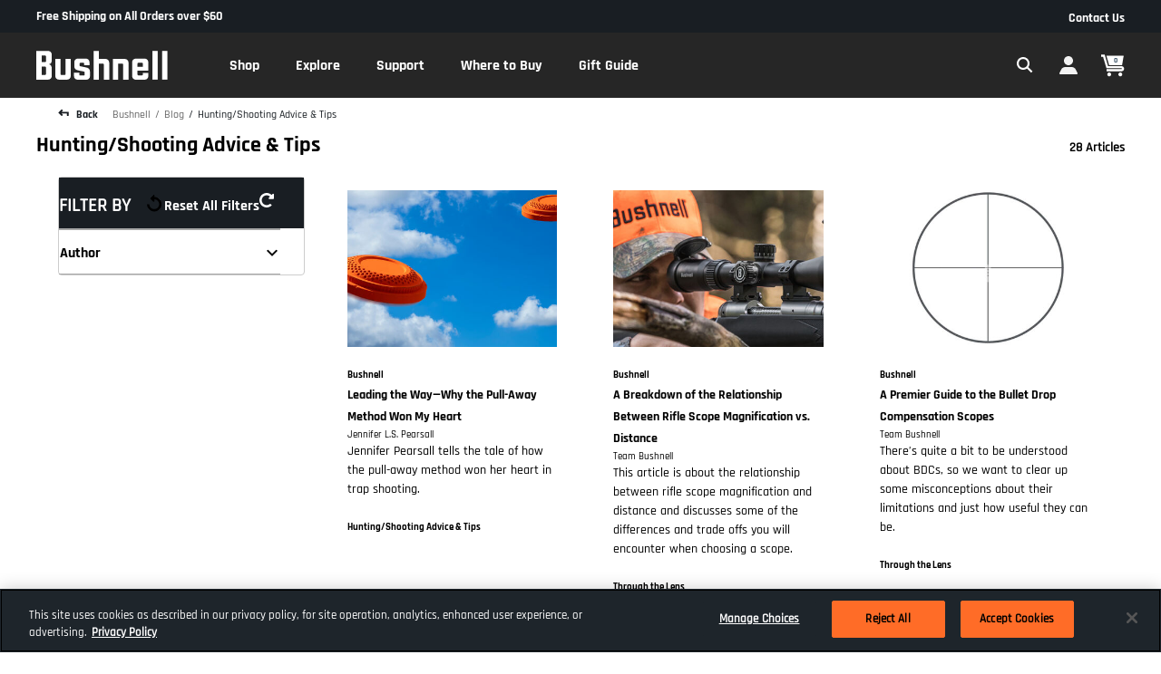

--- FILE ---
content_type: text/html;charset=UTF-8
request_url: https://www.bushnell.com/expert-advice/?crefn1=author&crefv1=Team%20Bushnell%7CRichard%20Douglas%7CJennifer%20L.S.%20Pearsall%7CJoe%20Arterburn%7CTravis%20Turner&csortb1=postedDate&csortd1=2
body_size: 18139
content:
<!DOCTYPE html>
<html lang="en">
<head>
<!--[if gt IE 9]><!-->
<script>//common/scripts.isml</script>



    <script>
        var EXT_STORE_ID = "a862da77-21d6-4b17-854f-58ec05813001";
        var EXT_ENVIRONMENT = true ? 'production' : 'demo';
        var EXT_PDP_UPSELL_SWITCH = true;
        var EXT_CART_UPSELL_SWITCH = true;
        var EXT_CART_ADDTOCART = "https://www.bushnell.com/on/demandware.store/Sites-optics-Site/default/Cart-AddExtendProduct";
        var EXT_CART_WARRANTYCHECK = "https://www.bushnell.com/on/demandware.store/Sites-optics-Site/default/Cart-DoesWarrantyExists";
    </script>
    <script defer src="https://sdk.helloextend.com/extend-sdk-client/v1/extend-sdk-client.min.js"></script>
    <link rel="stylesheet" href="/on/demandware.static/Sites-optics-Site/-/default/v1766056035038/css/extend.css" />

<script defer type="text/javascript" src="/on/demandware.static/Sites-optics-Site/-/default/v1766056035038/js/main.js"></script>


<script defer type="text/javascript" src="/on/demandware.static/Sites-optics-Site/-/default/v1766056035038/lib/jquery.zoom.min.js"></script>



    <script type="text/javascript" src="https://checkout-sdk.sezzle.com/checkout.js"></script>







    <script defer type="text/javascript" src="/on/demandware.static/Sites-optics-Site/-/default/v1766056035038/js/search.js"
        
        >
    </script>


    <script src="https://s3.amazonaws.com/idme/developer/idme-buttons/assets/js/idme-wallet-button.js" defer></script>


<!--<![endif]-->
<meta charset="UTF-8"/>

<meta http-equiv="x-ua-compatible" content="ie=edge"/>

<meta name="viewport" content="width=device-width, initial-scale=1"/>



    <title>Hunting/Shooting Advice &amp; Tips | Bushnell</title>


<meta name="description" content="Find hunting tips, shooting advice and much more at Bushnell."/>


<meta property="og:title" content="Hunting/Shooting Advice &amp; Tips | Bushnell" />
<meta property="og:description" content="Find hunting tips, shooting advice and much more at Bushnell." />
<meta property="og:site_name" content="Bushnell" />





<link rel="preload" href="/on/demandware.static/Sites-optics-Site/-/default/v1766056035038/fonts/Rajdhani-Bold.woff2" as="font" type="font/woff2" crossorigin="crossorigin" fetchpriority="high">
<link rel="preload" href="/on/demandware.static/Sites-optics-Site/-/default/v1766056035038/fonts/Rajdhani-Regular.woff2" as="font" type="font/woff2" crossorigin="crossorigin" fetchpriority="high">
<link rel="preload" href="/on/demandware.static/Sites-optics-Site/-/default/v1766056035038/fonts/Rajdhani-Light.woff2" as="font" type="font/woff2" crossorigin="crossorigin" fetchpriority="high">
<link rel="preload" href="/on/demandware.static/Sites-optics-Site/-/default/v1766056035038/fonts/Rajdhani-Medium.woff2" as="font" type="font/woff2" crossorigin="crossorigin" fetchpriority="high">
<link rel="preload" href="/on/demandware.static/Sites-optics-Site/-/default/v1766056035038/fonts/Rajdhani-SemiBold.woff2" as="font" type="font/woff2" crossorigin="crossorigin" fetchpriority="high">


<link rel="preload" href="/on/demandware.static/Sites-optics-Site/-/default/v1766056035038/css/skin/skin.css" fetchpriority="high" as="style">
<link rel="preload" href="/on/demandware.static/Sites-optics-Site/-/default/v1766056035038/css/bushnell/global.css" fetchpriority="high" as="style">


<link rel="preload" href="/on/demandware.static/Sites-optics-Site/-/default/v1766056035038/js/main.js" as="script">
<link rel="preload" href="/on/demandware.static/Sites-optics-Site/-/default/v1766056035038/lib/jquery.zoom.min.js" as="script">

    <link rel="preload" href="https://checkout-sdk.sezzle.com/checkout.js" as="script">




    <link rel="preconnect" href="https://staticw2.yotpo.com">
<link rel="dns-prefetch" href="https://staticw2.yotpo.com">
<link rel="preconnect" href="https://www.googletagmanager.com">
<link rel="dns-prefetch" href="https://www.googletagmanager.com">
<link rel="preconnect" href="https://connect.facebook.net/">
<link rel="dns-prefetch" href="https://connect.facebook.net/">
<link rel="preconnect" href="https://fonts.gstatic.com">
<link rel="dns-prefetch" href="https://fonts.gstatic.com">



    

<link rel="icon" type="image/png" href="/on/demandware.static/Sites-optics-Site/-/default/dwa9058cf5/images/bushnell/favicons/android-chrome-512x512.png" sizes="512x512" />
<link rel="icon" type="image/png" href="/on/demandware.static/Sites-optics-Site/-/default/dw09183ebc/images/bushnell/favicons/android-chrome-192x192.png" sizes="192x192" />
<link rel="apple-touch-icon" href="/on/demandware.static/Sites-optics-Site/-/default/dwf37c19bd/images/bushnell/favicons/apple-touch-icon.png" sizes="180x180" />
<link rel="icon" type="image/png" href="/on/demandware.static/Sites-optics-Site/-/default/dwee3f5867/images/bushnell/favicons/favicon-32x32.png" sizes="32x32" />
<link rel="icon" type="image/png" href="/on/demandware.static/Sites-optics-Site/-/default/dw546c1478/images/bushnell/favicons/favicon-16x16.png" sizes="16x16" />
<link rel="icon" type="image" href="/on/demandware.static/Sites-optics-Site/-/default/dwbb68e974/images/bushnell/favicons/favicon.ico" alt="Bushnell" />
<link rel="manifest" href="/on/demandware.static/Sites-optics-Site/-/default/dw1fb3e14e/images/bushnell/favicons/site.webmanifest" />


<link rel="stylesheet" href="/on/demandware.static/Sites-optics-Site/-/default/v1766056035038/css/skin/skin.css" />

<link rel="stylesheet" href="/on/demandware.static/Sites-optics-Site/-/default/v1766056035038/css/bushnell/global.css" />

   <link rel="stylesheet" href="/on/demandware.static/Sites-optics-Site/-/default/v1766056035038/css/bushnell/search.css"  />

   <link rel="stylesheet" href="/on/demandware.static/Sites-optics-Site/-/default/v1766056035038/css/bushnell/blog.css"  />












<!--  BM Stylesheet -->






    <meta name="google-site-verification" content="fPFhVELPgUNSy__5xHG3ZUO0guJG92oGQBwMLCH9vA0" />



    



    <!-- dwMarker="content" dwContentID="b8d555d6d539f4d5aa8582571e" -->
    <!-- script asset -->
    <!-- End scrpit include content-asset -->





<script src="https://analytics.getshogun.com/collector.js" async></script>


    <script async type="text/javascript" id="sig-api" data-order-session-id="aHR0cHM6Ly93d3cuYnVzaG5lbGwuY29tMGYwZTc3M2I0MGY0MjdjMGNmMmRlYWVhZjQ=" src="https://cdn-scripts.signifyd.com/api/script-tag.js"></script>


<script>
    var pageAction = 'searchshowcontent';
    window.dataLayer = window.dataLayer || [];
    dataLayer.push({"event":"site","site":{"ID":"optics","brandID":"huntshootaccessories","themeID":"bushnell","locale":"en_US","language":"en","currency":"USD","environment":"production"}});
    var orderId = -1;

    // In all cases except Order Confirmation, the data layer should be pushed, so default to that case
    var pushDataLayer = true;
    if (pageAction === 'orderconfirm') {
        // As of now, the correction is for order confirmation only
        orderId = getOrderId(null);
        var ordersPushedToGoogle = getOrdersPushedToGoogle();
        var orderHasBeenPushedToGoogle = orderHasBeenPushedToGoogle(orderId, ordersPushedToGoogle);
        if (orderHasBeenPushedToGoogle) {
            // If the data has already been sent, let's not push it again.
            pushDataLayer = false;
        }
    }

    if (pushDataLayer) {
        dataLayer.push(null);
        if (pageAction === 'orderconfirm') {
            // Add the orderId to the array of orders that is being stored in localStorage
            ordersPushedToGoogle.push(orderId);
            // The localStorage is what is used to prevent the duplicate send from mobile platforms
            window.localStorage.setItem('ordersPushedToGoogle', JSON.stringify(ordersPushedToGoogle));
        }
    }

    function getOrderId(dataLayer) {
        if ('ecommerce' in dataLayer) {
            if ('purchase' in dataLayer.ecommerce && 'actionField' in dataLayer.ecommerce.purchase &&
                'id' in dataLayer.ecommerce.purchase.actionField) {
                return dataLayer.ecommerce.purchase.actionField.id;
            }
        }

        return -1;
    }

    function getOrdersPushedToGoogle() {
        var ordersPushedToGoogleString = window.localStorage.getItem('ordersPushedToGoogle');
        if (ordersPushedToGoogleString && ordersPushedToGoogleString.length > 0) {
            return JSON.parse(ordersPushedToGoogleString);
        }

        return [];
    }

    function orderHasBeenPushedToGoogle(orderId, ordersPushedToGoogle) {
        if (orderId) {
            for (var index = 0; index < ordersPushedToGoogle.length; index++) {
                if (ordersPushedToGoogle[index] === orderId) {
                    return true;
                }
            }
        }

        return false;
    }
</script>

<script>
    window.dataLayer = window.dataLayer || [];
    dataLayer.push({"event":"customer","customer":{"ID":"bcR3bURfaxgNiIt9t1hqnpVwpa","anonymous":true,"authenticated":false,"registered":false,"profile":{"customerNo":"bcR3bURfaxgNiIt9t1hqnpVwpa","email":"","emailHash":""},"orderCount":0,"sourceCode":"","customerGroups":["Bushnell","Everyone","NOT-IDme","Unregistered","not-vista-employees"],"experience":{"abtest":"[]"}}});
</script>



<!-- Google Tag Manager -->
<script>(function(w,d,s,l,i){w[l]=w[l]||[];w[l].push({'gtm.start':
new Date().getTime(),event:'gtm.js'});var f=d.getElementsByTagName(s)[0],
j=d.createElement(s),dl=l!='dataLayer'?'&l='+l:'';j.async=true;j.src=
'https://www.googletagmanager.com/gtm.js?id='+i+dl;f.parentNode.insertBefore(j,f);
})(window,document,'script','dataLayer','GTM-KK69W9ZF');</script>
<!-- End Google Tag Manager -->


<script defer src="/on/demandware.static/Sites-optics-Site/-/default/v1766056035038/js/tagmanager.js"></script>




<script type="text/javascript">//<!--
/* <![CDATA[ (head-active_data.js) */
var dw = (window.dw || {});
dw.ac = {
    _analytics: null,
    _events: [],
    _category: "",
    _searchData: "",
    _anact: "",
    _anact_nohit_tag: "",
    _analytics_enabled: "true",
    _timeZone: "US/Central",
    _capture: function(configs) {
        if (Object.prototype.toString.call(configs) === "[object Array]") {
            configs.forEach(captureObject);
            return;
        }
        dw.ac._events.push(configs);
    },
	capture: function() { 
		dw.ac._capture(arguments);
		// send to CQ as well:
		if (window.CQuotient) {
			window.CQuotient.trackEventsFromAC(arguments);
		}
	},
    EV_PRD_SEARCHHIT: "searchhit",
    EV_PRD_DETAIL: "detail",
    EV_PRD_RECOMMENDATION: "recommendation",
    EV_PRD_SETPRODUCT: "setproduct",
    applyContext: function(context) {
        if (typeof context === "object" && context.hasOwnProperty("category")) {
        	dw.ac._category = context.category;
        }
        if (typeof context === "object" && context.hasOwnProperty("searchData")) {
        	dw.ac._searchData = context.searchData;
        }
    },
    setDWAnalytics: function(analytics) {
        dw.ac._analytics = analytics;
    },
    eventsIsEmpty: function() {
        return 0 == dw.ac._events.length;
    }
};
/* ]]> */
// -->
</script>
<script type="text/javascript">//<!--
/* <![CDATA[ (head-cquotient.js) */
var CQuotient = window.CQuotient = {};
CQuotient.clientId = 'bdbj-optics';
CQuotient.realm = 'BDBJ';
CQuotient.siteId = 'optics';
CQuotient.instanceType = 'prd';
CQuotient.locale = 'default';
CQuotient.fbPixelId = '__UNKNOWN__';
CQuotient.activities = [];
CQuotient.cqcid='';
CQuotient.cquid='';
CQuotient.cqeid='';
CQuotient.cqlid='';
CQuotient.apiHost='api.cquotient.com';
/* Turn this on to test against Staging Einstein */
/* CQuotient.useTest= true; */
CQuotient.useTest = ('true' === 'false');
CQuotient.initFromCookies = function () {
	var ca = document.cookie.split(';');
	for(var i=0;i < ca.length;i++) {
	  var c = ca[i];
	  while (c.charAt(0)==' ') c = c.substring(1,c.length);
	  if (c.indexOf('cqcid=') == 0) {
		CQuotient.cqcid=c.substring('cqcid='.length,c.length);
	  } else if (c.indexOf('cquid=') == 0) {
		  var value = c.substring('cquid='.length,c.length);
		  if (value) {
		  	var split_value = value.split("|", 3);
		  	if (split_value.length > 0) {
			  CQuotient.cquid=split_value[0];
		  	}
		  	if (split_value.length > 1) {
			  CQuotient.cqeid=split_value[1];
		  	}
		  	if (split_value.length > 2) {
			  CQuotient.cqlid=split_value[2];
		  	}
		  }
	  }
	}
}
CQuotient.getCQCookieId = function () {
	if(window.CQuotient.cqcid == '')
		window.CQuotient.initFromCookies();
	return window.CQuotient.cqcid;
};
CQuotient.getCQUserId = function () {
	if(window.CQuotient.cquid == '')
		window.CQuotient.initFromCookies();
	return window.CQuotient.cquid;
};
CQuotient.getCQHashedEmail = function () {
	if(window.CQuotient.cqeid == '')
		window.CQuotient.initFromCookies();
	return window.CQuotient.cqeid;
};
CQuotient.getCQHashedLogin = function () {
	if(window.CQuotient.cqlid == '')
		window.CQuotient.initFromCookies();
	return window.CQuotient.cqlid;
};
CQuotient.trackEventsFromAC = function (/* Object or Array */ events) {
try {
	if (Object.prototype.toString.call(events) === "[object Array]") {
		events.forEach(_trackASingleCQEvent);
	} else {
		CQuotient._trackASingleCQEvent(events);
	}
} catch(err) {}
};
CQuotient._trackASingleCQEvent = function ( /* Object */ event) {
	if (event && event.id) {
		if (event.type === dw.ac.EV_PRD_DETAIL) {
			CQuotient.trackViewProduct( {id:'', alt_id: event.id, type: 'raw_sku'} );
		} // not handling the other dw.ac.* events currently
	}
};
CQuotient.trackViewProduct = function(/* Object */ cqParamData){
	var cq_params = {};
	cq_params.cookieId = CQuotient.getCQCookieId();
	cq_params.userId = CQuotient.getCQUserId();
	cq_params.emailId = CQuotient.getCQHashedEmail();
	cq_params.loginId = CQuotient.getCQHashedLogin();
	cq_params.product = cqParamData.product;
	cq_params.realm = cqParamData.realm;
	cq_params.siteId = cqParamData.siteId;
	cq_params.instanceType = cqParamData.instanceType;
	cq_params.locale = CQuotient.locale;
	
	if(CQuotient.sendActivity) {
		CQuotient.sendActivity(CQuotient.clientId, 'viewProduct', cq_params);
	} else {
		CQuotient.activities.push({activityType: 'viewProduct', parameters: cq_params});
	}
};
/* ]]> */
// -->
</script>

</head>
<body>

<div class="page" data-action="Search-ShowContent" data-querystring="crefn1=author&amp;crefv1=Team%20Bushnell%7CRichard%20Douglas%7CJennifer%20L.S.%20Pearsall%7CJoe%20Arterburn%7CTravis%20Turner&amp;csortb1=postedDate&amp;csortd1=2&amp;fdid=expert-advice" >



















<header class="header-container ">
    <div class="header-banner">
        
        <div class="header-promo-asset">
            
	 


	

     
          Free Shipping on All Orders over $60
     

 
	
        </div>
        <div class="header-banner-right">
            <a href="/contactus" class="contact-link">
                Contact Us
            </a>
            

        </div>
    </div>
    <a href="#maincontent" class="skip" aria-label="Skip to main content">Skip to main content</a>
<a href="#footercontent" class="skip" aria-label="Skip to footer content">Skip to footer content</a>
    <nav class="header-nav sticky-header" aria-labelledby="nav-title">
        <p id="nav-title" class="sr-only">navigation</p>
        <div class="header-wrapper container-fluid">
            <div class="header">
                <div class="navbar-header">
                    <div class="main-menu d-th-flex justify-content-between navbar-toggleable-lg menu-toggleable-right multilevel-dropdown d-th-flex" id="sg-navbar-collapse">
                        <div class="logo-menu__wrapper d-th-flex">
                            <div class="brand d-flex align-items-center justify-content-between d-th-inline-block">
                                <a class="logo-home" href="/home" title="Bushnell Home">
                                    
                                    <img class="header-logo d-none d-th-block bushnell" src="/on/demandware.static/Sites-optics-Site/-/default/dw4e24267c/images/bushnell/svg-icons/logo.svg" alt="Bushnell" />
                                    
                                    <img class="header-logo d-th-none bushnell" src="/on/demandware.static/Sites-optics-Site/-/default/dw08ccf811/images/bushnell/svg-icons/logo-sm.svg" alt="Bushnell" />
                                </a>
                                <div class="nav-close-button">
                                    <a class="nav-close-button-link" href="javascript:void(0);" role="button" aria-label="Close"></a>
                                </div>
                            </div>
                            
                            <div class="menu__wrapper--nav d-th-flex">
                                



















<nav class="navbar navbar-expand-th" aria-label="main site links">
<div class="close-menu clearfix d-th-none">
<div class="back">
<a href="#" role="button">
<span class="caret-left"></span>
Back
</a>
</div>
</div>
<div class="menu-group" aria-label="Main menu" role="navigation">

<ul class="nav navbar-nav">




    
    
    



    <li class="nav-item dropdown link-optics-nav-shop position-static">

        
        
            
            
                <a
                    href="#"
                    class="nav-link click-to-open dropdown-toggle dropdown-toggle__category"
                    role="button"
                    data-toggle="dropdown"
                    aria-expanded="false">
                    <span class="nav-link__text">Shop
                        <span class="font-fix"></span>
                    </span>
                </a>
            
        

        
        <div class="dropdown-menu is-megamenu dropdown-menu__category " role="region" aria-hidden="true">
            <div class="menu-row">
                
                    <div class="menu-column">
                        
                        
<ul class="menu-list">


<li class="dropdown-item triggerElement" >
<a href="https://www.bushnell.com/all-optics.html" role="button" class="nav-link__sub" aria-label="Optics">Optics<span class="font-fix"></span></a>
<ul class="targetElement ">

<div class="row flex-nowrap">

<div class="order-2 col-th-9 d-none d-th-block">

    
    <div class="content-asset"><!-- dwMarker="content" dwContentID="54da42eb7e37bbb7e2c825924f" -->
        <div class="row">
<div class="col-6">
<div class="flex-grow" style="height: 288px; background-color: #FFFFFF; border-radius: 4px; overflow: hidden;"><picture> <img alt="R-Series call out" class="w-100" loading="lazy" src="https://www.bushnell.com/dw/image/v2/BDBJ_PRD/on/demandware.static/-/Library-Sites-OpticsSharedLibrary/default/dw483f7500/Optics-Website/Images/Nav-Spotlight/R5-2000_NoGun_R5_R-Series_Lifestyle_DSC01153.jpg?sh=225" srcset="https://www.bushnell.com/dw/image/v2/BDBJ_PRD/on/demandware.static/-/Library-Sites-OpticsSharedLibrary/default/dw483f7500/Optics-Website/Images/Nav-Spotlight/R5-2000_NoGun_R5_R-Series_Lifestyle_DSC01153.jpg?sh=450 2x" /> </picture></div>
<strong class="d-block margin-t-16">R-Series&mdash;Designed for the Pursuit. <a class="btn btn-link" href="https://www.bushnell.com/rseries.html">Learn More</a> </strong></div>

<div class="col-6">
<div class="flex-grow" style="height: 288px; background-color: #FFFFFF; border-radius: 4px; overflow: hidden;"><picture> <img alt="Match Pro brand call out" class="w-100" loading="lazy" src="https://www.bushnell.com/dw/image/v2/BDBJ_PRD/on/demandware.static/-/Library-Sites-OpticsSharedLibrary/default/dw341bd03e/Optics-Website/Images/Nav-Spotlight/shop-riflescope-matchpro.jpg?sh=225" srcset="https://www.bushnell.com/dw/image/v2/BDBJ_PRD/on/demandware.static/-/Library-Sites-OpticsSharedLibrary/default/dw341bd03e/Optics-Website/Images/Nav-Spotlight/shop-riflescope-matchpro.jpg?sh=450 2x" /> </picture></div>
<strong class="d-block margin-t-16">Match Pro&mdash;Purpose-built for the Competitive and Advanced Marksman. <a class="btn btn-link" href="https://www.bushnell.com/bushnell-site-content/bu-match-pro.html">Learn More</a> </strong></div>
</div>
    </div> <!-- End content-asset -->



</div>


<div class="order-1 col-th-3 columned-menu">

<ul class="menu-list">


<li class="dropdown-item" >
<a href="https://www.bushnell.com/binoculars/view-all-binoculars/" role="button" class="nav-link__sub" aria-label="Binoculars">
Binoculars

</a>
</li>



<li class="dropdown-item" >
<a href="https://www.bushnell.com/scopes/shop-all-scopes/" role="button" class="nav-link__sub" aria-label="Scopes">
Scopes

</a>
</li>



<li class="dropdown-item" >
<a href="https://www.bushnell.com/rangefinders/view-all-rangefinders/" role="button" class="nav-link__sub" aria-label="Range Finders">
Range Finders

</a>
</li>



<li class="dropdown-item" >
<a href="https://www.bushnell.com/red-dots/view-all-red-dots/" role="button" class="nav-link__sub" aria-label="Red Dots">
Red Dots

</a>
</li>



<li class="dropdown-item" >
<a href="https://www.bushnell.com/additional-products/view-all-spotting-scopes/" role="button" class="nav-link__sub" aria-label="Spotting Scopes">
Spotting Scopes

</a>
</li>



<li class="dropdown-item" >
<a href="https://www.bushnell.com/other-plp.html" role="button" class="nav-link__sub" aria-label="Telescopes + Night Vision">
Telescopes + Night Vision

</a>
</li>



<li class="dropdown-item" >
<a href="https://www.bushnell.com/additional-products/accessories/" role="button" class="nav-link__sub" aria-label="Accessories">
Accessories

</a>
</li>



<li class="dropdown-item" >
<a href="https://www.bushnell.com/optics-replacement-parts.html" role="button" class="nav-link__sub" aria-label="Replacement Parts">
Replacement Parts

</a>
</li>


</ul>

</div>
</div>

</ul>
</li>


</ul>
 
                    </div>
                
                    <div class="menu-column">
                        
                        
<ul class="menu-list">


<li class="dropdown-item triggerElement" >
<a href="https://www.bushnell.com/trail-cameras/" role="button" class="nav-link__sub" aria-label="Trail Cameras">Trail Cameras<span class="font-fix"></span></a>
<ul class="targetElement ">

<div class="row flex-nowrap">

<div class="order-2 col-th-9 d-none d-th-block">

    
    <div class="content-asset"><!-- dwMarker="content" dwContentID="1c9e2aa65ada758143b8400ecd" -->
        <div class="row">
    <div class="col-6">
        <div class="flex-grow" style="height: 288px; background-color: #FFFFFF; border-radius: 4px; overflow: hidden;">
            <picture>
                <img class="w-100"
                    src="https://www.bushnell.com/dw/image/v2/BDBJ_PRD/on/demandware.static/-/Library-Sites-OpticsSharedLibrary/default/dwf259ad44/Optics-Website/Images/Nav-Spotlight/night-vision-trail-cam.jpg?sh=225"
                    srcset="https://www.bushnell.com/dw/image/v2/BDBJ_PRD/on/demandware.static/-/Library-Sites-OpticsSharedLibrary/default/dwf259ad44/Optics-Website/Images/Nav-Spotlight/night-vision-trail-cam.jpg?sh=450 2x"
                    loading="lazy" alt="Trail Camera App with deer at night" />
            </picture>
        </div>
        <strong class="d-block margin-t-16">
            Best in class, 80 ft night vision range
            <a class="btn btn-link" href="https://www.bushnell.com/trail-cameras/wireless-2/cellucore-20-solar-cellular-trail-camera/BU-119904S.html">Learn More</a>
        </strong>
    </div>
    <div class="col-6">
        <div class="flex-grow" style="height: 288px; background-color: #FFFFFF; border-radius: 4px; overflow: hidden;">
            <picture>
                <img class="w-100"
                    src="https://www.bushnell.com/dw/image/v2/BDBJ_PRD/on/demandware.static/-/Library-Sites-OpticsSharedLibrary/default/dw167cd0bd/Optics-Website/Images/Nav-Spotlight/shop-trail-camera-app.jpg?sh=225"
                    srcset="https://www.bushnell.com/dw/image/v2/BDBJ_PRD/on/demandware.static/-/Library-Sites-OpticsSharedLibrary/default/dw167cd0bd/Optics-Website/Images/Nav-Spotlight/shop-trail-camera-app.jpg?sh=450 2x"
                    loading="lazy" alt="Cellucore live app" />
            </picture>
        </div>
        <strong class="d-block margin-t-16">
            From the forest to your phone with celluCORE Live
            <a class="btn btn-link" href="https://www.bushnell.com/trail-camera-data-plans.html">Learn More</a>
        </strong>
    </div>
</div>
    </div> <!-- End content-asset -->



</div>


<div class="order-1 col-th-3 columned-menu">

<ul class="menu-list">


<li class="dropdown-item" >
<a href="https://www.bushnell.com/cellular-trail-cameras-plp.html" role="button" class="nav-link__sub" aria-label="Cellular Trail Cameras">
Cellular Trail Cameras

</a>
</li>



<li class="dropdown-item" >
<a href="https://www.bushnell.com/non-cellular-trail-cameras-plp.html" role="button" class="nav-link__sub" aria-label="Non-Cellular Trail Cameras">
Non-Cellular Trail Cameras

</a>
</li>



<li class="dropdown-item" >
<a href="https://www.bushnell.com/trail-camera-accessories-plp.html" role="button" class="nav-link__sub" aria-label="Accessories">
Accessories

</a>
</li>



<li class="dropdown-item" >
<a href="https://www.bushnell.com/optics-replacement-parts.html" role="button" class="nav-link__sub" aria-label="Replacement Parts">
Replacement Parts

</a>
</li>



<li class="dropdown-item" >
<a href="https://www.bushnell.com/trail-camera-data-plans.html" role="button" class="nav-link__sub" aria-label="Data Plans">
Data Plans

</a>
</li>


</ul>

</div>
</div>

</ul>
</li>


</ul>
 
                    </div>
                
                    <div class="menu-column">
                        
                        
<ul class="menu-list">


<li class="dropdown-item triggerElement" >
<a href="https://www.bushnell.com/disc-golf-plp.html" role="button" class="nav-link__sub" aria-label="Equipment">Equipment<span class="font-fix"></span></a>
<ul class="targetElement ">

<div class="row flex-nowrap">

<div class="order-2 col-th-9 d-none d-th-block">

    
    <div class="content-asset"><!-- dwMarker="content" dwContentID="595c11e1905fdf7586039b4e1b" -->
        <div class="row">
    <div class="col-6">
        <div class="flex-grow" style="height: 288px; background-color: #FFFFFF; border-radius: 4px; overflow: hidden;">
            <picture>
                <img class="w-100"
                    src="https://www.bushnell.com/dw/image/v2/BDBJ_PRD/on/demandware.static/-/Library-Sites-OpticsSharedLibrary/default/dwacb7a128/Optics-Website/Images/Nav-Spotlight/BU-Equipment-DiscGolf.jpg?sh=225"
                    srcset="https://www.bushnell.com/dw/image/v2/BDBJ_PRD/on/demandware.static/-/Library-Sites-OpticsSharedLibrary/default/dwacb7a128/Optics-Website/Images/Nav-Spotlight/BU-Equipment-DiscGolf.jpg?sh=450 2x"
                    loading="lazy" alt="Woman looking through range finder" />
            </picture>
        </div>
        <strong class="d-block margin-t-16">
           Z-mode for elevation plus, scan mode, angle readings, and distance measurement
            <a class="btn btn-link" href="https://www.bushnell.com/rangefinders/view-all-rangefinders/edge-disc-golf-laser-rangefinder/BU-DG850SBL.html">Shop Now</a>
        </strong>
    </div>
    <div class="col-6">
        <div class="flex-grow" style="height: 288px; background-color: #FFFFFF; border-radius: 4px; overflow: hidden;">
            <picture>
                <img class="w-100"
                    src="https://www.bushnell.com/dw/image/v2/BDBJ_PRD/on/demandware.static/-/Library-Sites-OpticsSharedLibrary/default/dw5100d2db/Optics-Website/Images/Nav-Spotlight/BU-Equipment-SpeedGun.jpg?sh=225"
                    srcset="https://www.bushnell.com/dw/image/v2/BDBJ_PRD/on/demandware.static/-/Library-Sites-OpticsSharedLibrary/default/dw5100d2db/Optics-Website/Images/Nav-Spotlight/BU-Equipment-SpeedGun.jpg?sh=450 2x"
                    loading="lazy" alt="Best Selling Speed Gun" />
            </picture>
        </div>
        <strong class="d-block margin-t-16">
            Measure up to 110 MPH for baseball, softball & tennis while reaching up to 200 MPH for auto racing.
            <a class="btn btn-link" href="https://www.bushnell.com/additional-products/speed-guns/velocity-speed-gun/BU-101911.html">Shop Now</a>
        </strong>
    </div>
</div>
    </div> <!-- End content-asset -->



</div>


<div class="order-1 col-th-3 columned-menu">

<ul class="menu-list">


<li class="dropdown-item" >
<a href="https://www.bushnell.com/disc-golf-plp.html" role="button" class="nav-link__sub" aria-label="Disc Golf">
Disc Golf

</a>
</li>



<li class="dropdown-item" >
<a href="https://www.bushnell.com/speed-gun-plp.html" role="button" class="nav-link__sub" aria-label="Speed Gun">
Speed Gun

</a>
</li>


</ul>

</div>
</div>

</ul>
</li>


</ul>
 
                    </div>
                
                    <div class="menu-column">
                        
                        
<ul class="menu-list">


<li class="dropdown-item triggerElement" >
<a href="https://www.bushnell.com/all-activity.html" role="button" class="nav-link__sub" aria-label="By Activity">By Activity<span class="font-fix"></span></a>
<ul class="targetElement ">

<div class="row flex-nowrap">

<div class="order-2 col-th-9 d-none d-th-block">

    
    <div class="content-asset"><!-- dwMarker="content" dwContentID="8afd36f5f701c0f82f61155c74" -->
        <div class="row">
<div class="col-6">
<div class="flex-grow" style="height: 288px; background-color: #FFFFFF; border-radius: 4px; overflow: hidden;"><picture> <img alt="two deer in a field" class="w-100" loading="lazy" src="https://www.bushnell.com/dw/image/v2/BDBJ_PRD/on/demandware.static/-/Library-Sites-OpticsSharedLibrary/default/dw31c5a470/Optics-Website/Images/Nav-Spotlight/shop-activity-hunt.jpg?sh=225" srcset="https://www.bushnell.com/dw/image/v2/BDBJ_PRD/on/demandware.static/-/Library-Sites-OpticsSharedLibrary/default/dw31c5a470/Optics-Website/Images/Nav-Spotlight/shop-activity-hunt.jpg?sh=450 2x" /> </picture></div>
<strong class="d-block margin-t-16">Hunt&mdash;Built for turkey, whitetail, western, and more <a class="btn btn-link" href="https://www.bushnell.com/hunting-products/">Learn More</a> </strong></div>

<div class="col-6">
<div class="flex-grow" style="height: 288px; background-color: #FFFFFF; border-radius: 4px; overflow: hidden;"><picture> <img alt="Match Pro brand call out" class="w-100" loading="lazy" src="https://www.bushnell.com/dw/image/v2/BDBJ_PRD/on/demandware.static/-/Library-Sites-OpticsSharedLibrary/default/dw341bd03e/Optics-Website/Images/Nav-Spotlight/shop-riflescope-matchpro.jpg?sh=225" srcset="https://www.bushnell.com/dw/image/v2/BDBJ_PRD/on/demandware.static/-/Library-Sites-OpticsSharedLibrary/default/dwa80fa0e8/Optics-Website/Images/Nav-Spotlight/shop-activity-shoot1.jpg?sh=450 2x" /> </picture></div>
<strong class="d-block margin-t-16">Competition&mdash;Purpose-built for the competitive, advanced marksman. <a class="btn btn-link" href="https://www.bushnell.com/shooting-enthusiast-products/">Learn More</a> </strong></div>
</div>
    </div> <!-- End content-asset -->



</div>


<div class="order-1 col-th-3 columned-menu">

<ul class="menu-list">


<li class="dropdown-item" >
<a href="https://www.bushnell.com/hunting-products/" role="button" class="nav-link__sub" aria-label="Hunt">
Hunt

</a>
</li>



<li class="dropdown-item" >
<a href="https://www.bushnell.com/outdoor.html" role="button" class="nav-link__sub" aria-label="Outdoor Adventure">
Outdoor Adventure

</a>
</li>



<li class="dropdown-item" >
<a href="https://www.bushnell.com/shooting-enthusiast-products/" role="button" class="nav-link__sub" aria-label="Competitive Shoot">
Competitive Shoot

</a>
</li>



<li class="dropdown-item" >
<a href="https://www.bushnell.com/all-activity.html" role="button" class="nav-link__sub" aria-label="All Activities">
All Activities

</a>
</li>


</ul>

</div>
</div>

</ul>
</li>


</ul>
 
                    </div>
                
                    <div class="menu-column">
                        
                        
<ul class="menu-list">


<li class="dropdown-item" >
<a href="https://www.bushnell.com/outlet.html" role="button" class="nav-link__sub" aria-label="Outlet">
Outlet

</a>
</li>


</ul>
 
                    </div>
                
            </div>
            <div class="nav-close-button">
                <a class="nav-close-button-link" href="javascript:void(0);" role="button" aria-label="Close"></a>
            </div>
        </div>
    </li>






    
    
    



    <li class="nav-item dropdown link-optics-nav-explore position-static">

        
        
            
            
                <a
                    href="#"
                    class="nav-link click-to-open dropdown-toggle dropdown-toggle__category"
                    role="button"
                    data-toggle="dropdown"
                    aria-expanded="false">
                    <span class="nav-link__text">Explore
                        <span class="font-fix"></span>
                    </span>
                </a>
            
        

        
        <div class="dropdown-menu is-megamenu dropdown-menu__category " role="region" aria-hidden="true">
            <div class="menu-row">
                
                    <div class="menu-column">
                        
                        
<ul class="menu-list">


<li class="dropdown-item" >
<a href="https://www.bushnell.com/all-activity.html" role="button" class="nav-link__sub" aria-label="Shop by Activity">
Shop by Activity

</a>
</li>



<li class="dropdown-item" >
<a href="https://www.bushnell.com/bushnell-blog-learn/" role="button" class="nav-link__sub" aria-label="Blog">
Blog

</a>
</li>


</ul>
 
                    </div>
                
            </div>
            <div class="nav-close-button">
                <a class="nav-close-button-link" href="javascript:void(0);" role="button" aria-label="Close"></a>
            </div>
        </div>
    </li>






    
    
    



    <li class="nav-item dropdown link-optics-nav-support position-static">

        
        
            
            
                <a
                    href="#"
                    class="nav-link click-to-open dropdown-toggle dropdown-toggle__category"
                    role="button"
                    data-toggle="dropdown"
                    aria-expanded="false">
                    <span class="nav-link__text">Support
                        <span class="font-fix"></span>
                    </span>
                </a>
            
        

        
        <div class="dropdown-menu is-megamenu dropdown-menu__category " role="region" aria-hidden="true">
            <div class="menu-row">
                
                    <div class="menu-column">
                        
                        
<ul class="menu-list">


<li class="dropdown-item triggerElement" >
<a href="https://www.bushnell.com/contactus" role="button" class="nav-link__sub" aria-label="Customer Service">Customer Service<span class="font-fix"></span></a>
<ul class="targetElement ">




<ul class="menu-list">


<li class="dropdown-item" >
<a href="https://www.bushnell.com/support-contact-us.html" role="button" class="nav-link__sub" aria-label="Contact Us">
Contact Us

</a>
</li>



<li class="dropdown-item" >
<a href="https://www.bushnell.com/bu-returns.html" role="button" class="nav-link__sub" aria-label="Returns">
Returns

</a>
</li>



<li class="dropdown-item" >
<a href="https://www.bushnell.com/bu-warranty.html" role="button" class="nav-link__sub" aria-label="Warranty">
Warranty

</a>
</li>


</ul>


</ul>
</li>


</ul>
 
                    </div>
                
                    <div class="menu-column">
                        
                        
<ul class="menu-list">


<li class="dropdown-item" >
<a href="https://www.bushnell.com/military-first-responders.html" role="button" class="nav-link__sub" aria-label="Military &amp; First Responders">
Military &amp; First Responders

</a>
</li>


</ul>
 
                    </div>
                
                    <div class="menu-column">
                        
                        
<ul class="menu-list">


<li class="dropdown-item triggerElement" >
<a href="https://www.bushnell.com/bu-product-faqs.html" role="button" class="nav-link__sub" aria-label="Product Support">Product Support<span class="font-fix"></span></a>
<ul class="targetElement ">




<ul class="menu-list">


<li class="dropdown-item" >
<a href="https://www.bushnell.com/bu-product-faqs.html" role="button" class="nav-link__sub" aria-label="FAQ's">
FAQ's

</a>
</li>



<li class="dropdown-item" >
<a href="https://www.bushnell.com/bu-manuals.html" role="button" class="nav-link__sub" aria-label="Product Manuals">
Product Manuals

</a>
</li>



<li class="dropdown-item" >
<a href="https://www.bushnell.com/on/demandware.store/Sites-optics-Site/default/Product-Registration" role="button" class="nav-link__sub" aria-label="Product Registration">
Product Registration

</a>
</li>



<li class="dropdown-item" >
<a href="https://www.bushnell.com/bu-safety-data-sheets.html" role="button" class="nav-link__sub" aria-label="Safety Data Sheets">
Safety Data Sheets

</a>
</li>



<li class="dropdown-item" >
<a href="https://www.bushnell.com/bu-product-software-updates.html" role="button" class="nav-link__sub" aria-label="Product Software Updates">
Product Software Updates

</a>
</li>



<li class="dropdown-item" >
<a href="https://www.bushnell.com/bu-warranty.html" role="button" class="nav-link__sub" aria-label="Warranty">
Warranty

</a>
</li>


</ul>


</ul>
</li>


</ul>
 
                    </div>
                
            </div>
            <div class="nav-close-button">
                <a class="nav-close-button-link" href="javascript:void(0);" role="button" aria-label="Close"></a>
            </div>
        </div>
    </li>






    
    
    



    <li class="nav-item dropdown link-optics-nav-where-to-buy position-static">

        
        
            
            
                <a
                    href="https://www.bushnell.com/locally-store-locator.html"
                    class="nav-link dropdown-toggle__link"
                    role="button">
                    <span class="nav-link__text">Where to Buy
                        <span class="font-fix"></span>
                    </span>
                </a>
            
        

        
        <div class="dropdown-menu is-megamenu dropdown-menu__link no-sub-items" role="region" aria-hidden="true">
            <div class="menu-row">
                
            </div>
            <div class="nav-close-button">
                <a class="nav-close-button-link" href="javascript:void(0);" role="button" aria-label="Close"></a>
            </div>
        </div>
    </li>






    
    
    



    <li class="nav-item dropdown link-optics-nav-gift-guide position-static">

        
        
            
            
                <a
                    href="https://www.bushnell.com/gift-guide.html"
                    class="nav-link dropdown-toggle__link"
                    role="button">
                    <span class="nav-link__text">Gift Guide
                        <span class="font-fix"></span>
                    </span>
                </a>
            
        

        
        <div class="dropdown-menu is-megamenu dropdown-menu__link no-sub-items" role="region" aria-hidden="true">
            <div class="menu-row">
                
            </div>
            <div class="nav-close-button">
                <a class="nav-close-button-link" href="javascript:void(0);" role="button" aria-label="Close"></a>
            </div>
        </div>
    </li>





</ul>
</div>
</nav>

                            </div>
                        </div>

                        <div class="menu__wrapper d-th-flex w-auto">
                            
                            <div class="menu__wrapper--utility header-utility-links d-th-flex">
                                <button name="search-toggle" class="search-sticky-toggle" aria-label="Expand Search Field"></button>
                                <div class="header-search">
                                    

    




<div class="site-search" role="search" name="simpleSearch" aria-labelledby="search-title">
       <p id="search-title" class='sr-only'>Search suggestions</p>
       <form action="/search"
              method="get"
              aria-describedby="search-field-label-text"
              aria-haspopup="listbox"
              aria-owns="search-results"
              aria-expanded="false"
              aria-autocomplete="list"
              aria-activedescendant=""
              aria-controls="search-results"
              aria-label="Enter Keyword or Item No.">
              <div class="search-input">
                     <label id="search-field-label" for="search-field__main--desktop"><span id="search-field-label-text">Site Search</span></label>
                     <input class="form-control search-field"
                            type="search"
                            name="q"
                            value=""
                            placeholder="Search"
                            role="search"
                            id="search-field__main--desktop"
                     />
                     <button type="reset" name="reset-button" class="reset-button " aria-label="Clear search keywords"></button>
                     <button type="submit" name="search-button" class="search " aria-label="Submit search keywords"></button>
              </div>
              <div class="suggestions-wrapper" data-url="/on/demandware.store/Sites-optics-Site/default/SearchServices-GetSuggestions?q=" 
              data-minchars="4"></div>
              <input type="hidden" value="default" name="lang" />
       </form>
</div>
                                </div>

                                
                                    <div class="header-account-link">
                                        <div class="header-account-link__desktop">
                                            
    <div class="user">
        <a class="header-account nav-link" href="https://www.bushnell.com/login" role="button" aria-label="Login to your account">
            <div class="header-account-icon"></div>
        </a>
        <div class="popover popover-bottom">
            <ul role="menu" aria-label="My account navigation" aria-hidden="true">
                <li class="nav-item" role="presentation"><a href="https://www.bushnell.com/account" role="menuitem" tabindex="-1">Sign In</a></li>
            </ul>
        </div>
    </div>


                                        </div>
                                        <div class="header-account-link__mobile">
                                            <ul class="nav navbar-nav" role="menu">

    
    <li class="nav-item d-th-none mobile-header-account" role="menuitem">
        <a href="https://www.bushnell.com/login" class="nav-link">
            <span class="user-message">Sign In
                <span class="font-fix"></span>
            </span>
        </a>
    </li>

</ul>
                                        </div>
                                    </div>
                                
                                <div class="d-th-none">
                                    

                                </div>
                            </div>
                            
                                <div class="minicart" data-action-url="/on/demandware.store/Sites-optics-Site/default/Cart-MiniCartShow">
                                    

















<div class="minicart-total hide-link-med">
    <a class="minicart-link minicart-icon d-th-none" href="https://www.bushnell.com/cart" title="Cart 0 Items" aria-label="Cart 0 Items" aria-haspopup="true">
        <span class="minicart-quantity">0</span>
    </a>
    <a class="minicart-link minicart-link--desktop d-none d-th-block minicart-icon" href="https://www.bushnell.com/cart" title="Cart 0 Items" aria-label="Cart 0 Items" aria-haspopup="true">
        <span class="minicart-quantity">0</span>
    </a>
</div>

<div class="minicart-total hide-no-link">
    <div class="minicart-icon">
        <span class="minicart-quantity">0</span>
    </div>
</div>
<div class="popover popover-bottom"></div>

                                </div>
                            
                        </div>
                    </div>
                </div>
                
                <div class="mobile-header w-100 d-flex align-items-center justify-content-between d-th-none">
                    <a class="logo-home d-th-none" href="/home" title="Bushnell Home">
                        <img class="header-logo lazyload bushnell" loading="lazy" src="/on/demandware.static/Sites-optics-Site/-/default/dw4e24267c/images/bushnell/svg-icons/logo.svg" alt="Bushnell" />
                    </a>
                    <div class="menu__wrapper--utility header-utility-links d-flex d-th-none">
                        <button name="search-toggle" class="search-sticky-toggle" aria-label="Expand Search Field"></button>
                        
                            <div class="minicart minicart__mobile--header" data-action-url="/on/demandware.store/Sites-optics-Site/default/Cart-MiniCartShow">
                                

















<div class="minicart-total hide-link-med">
    <a class="minicart-link minicart-icon d-th-none" href="https://www.bushnell.com/cart" title="Cart 0 Items" aria-label="Cart 0 Items" aria-haspopup="true">
        <span class="minicart-quantity">0</span>
    </a>
    <a class="minicart-link minicart-link--desktop d-none d-th-block minicart-icon" href="https://www.bushnell.com/cart" title="Cart 0 Items" aria-label="Cart 0 Items" aria-haspopup="true">
        <span class="minicart-quantity">0</span>
    </a>
</div>

<div class="minicart-total hide-no-link">
    <div class="minicart-icon">
        <span class="minicart-quantity">0</span>
    </div>
</div>
<div class="popover popover-bottom"></div>

                            </div>
                        
                        
                            <button class="navbar-toggler open-menu" type="button" aria-controls="sg-navbar-collapse" aria-expanded="false" aria-label="Toggle navigation"></button>
                        
                    </div>
                </div>
            </div>
        </div>
        
        <div class="search-mobile d-th-none">
            

    




<div class="site-search" role="search" name="simpleSearch" aria-labelledby="search-title">
       <p id="search-title" class='sr-only'>Search suggestions</p>
       <form action="/search"
              method="get"
              aria-describedby="search-field-label-text"
              aria-haspopup="listbox"
              aria-owns="search-results"
              aria-expanded="false"
              aria-autocomplete="list"
              aria-activedescendant=""
              aria-controls="search-results"
              aria-label="Enter Keyword or Item No.">
              <div class="search-input">
                     <label id="search-field-label" for="search-field__main--mobile"><span id="search-field-label-text">Site Search</span></label>
                     <input class="form-control search-field"
                            type="search"
                            name="q"
                            value=""
                            placeholder="Search"
                            role="search"
                            id="search-field__main--mobile"
                     />
                     <button type="reset" name="reset-button" class="reset-button " aria-label="Clear search keywords"></button>
                     <button type="submit" name="search-button" class="search " aria-label="Submit search keywords"></button>
              </div>
              <div class="suggestions-wrapper" data-url="/on/demandware.store/Sites-optics-Site/default/SearchServices-GetSuggestions?q=" 
              data-minchars="4"></div>
              <input type="hidden" value="default" name="lang" />
       </form>
</div>
        </div>
    </nav>
    <div class="header-sticky-strut"></div>
</header>













<div role="main" id="maincontent">






















	

	<script type="text/javascript">
		var yotpoAppKey = 'VYGXMIPc6b4GKRpx4F81JDKET63YT22N6GN4LROE';
		var yotpoStaticContentURL = "https://staticw2.yotpo.com/";
		var yotpoURL = yotpoStaticContentURL + yotpoAppKey + "/widget.js";
		(function e() {
			var e = document.createElement("script");
					e.type = "text/javascript",
					e.defer = true,
					e.src = yotpoURL;
			var t = document.getElementsByTagName("script")[0];
			t.parentNode.insertBefore(e, t)
		})();
	</script>
	




    

    <div class="blog-search-results">
        
        <div class="blog-breadcrumb container">
            <div class="row">
    <div class="breadcrumb backBreadcrumb padding-x-0 margin-x-0 padding-l-40 padding-m-l-16 padding-y-10 padding-m-y-4">
        <div class="breadcrumb-item">
            <a href="javascript:void(0);" class="back-button" onclick="window.history.back();">
                Back
            </a>
        </div>
    </div>
    <div class="col" role="navigation" aria-label="Breadcrumb">
        <ol class="breadcrumb padding-x-0 margin-x-0 padding-y-10 padding-m-y-4">
            
                <li class="breadcrumb-item breadcrumbMember" data-label="Bushnell">
                    
                        <a href="/bushnell-folder/">
                            Bushnell
                        </a>
                    
                </li>
            
                <li class="breadcrumb-item breadcrumbMember" data-label="Learn">
                    
                        <a href="/bushnell-learn/">
                            Learn
                        </a>
                    
                </li>
            
                <li class="breadcrumb-item breadcrumbMember" data-label="Blog">
                    
                        <a href="/bushnell-blog-learn/">
                            Blog
                        </a>
                    
                </li>
            
                <li class="breadcrumb-item breadcrumbMember" data-label="Hunting/Shooting Advice &amp; Tips">
                    
                        <a href="/expert-advice/" aria-current="page">
                            Hunting/Shooting Advice &amp; Tips
                        </a>
                    
                </li>
            
        </ol>
    </div>
</div>

        </div>

        
        <div class="blog-post-header content-grid-header container">
    <div class="blog-post-header-inner container p-0">
        <div class="row align-items-end">
            <div class="col-12 col-md-10">
                
                    
                        <div class="blog-post-header-bottom">
                            <h1 class="blog-post-title">
                                Hunting/Shooting Advice &amp; Tips
                            </h1>
                        </div>
                    
                
            </div>

            <div class="col-12 col-md-2 text-right">
                <div class="blog-search-count">28 Articles</div>
            </div>

            
                <div class="category-description col-12 col-md-7 body-l">
                    
                

            <div class="col-12 p-0 d-md-none text-center">
                <button type="button" class="btn btn-secondary filter-results col-12">
                    






<object type="image/svg+xml" aria-hidden="false" data="https://www.bushnell.com/on/demandware.static/Sites-optics-Site/-/default/dwa6d7305d/images/bushnell/svg-icons/filter-white.svg" tabindex="-1"
class="icon filter-white  ">
No icon name was supplied or your browser does not support SVG
</object>

                    Filter By
                </button>
            </div>
        </div>
    </div>
</div>

        <div class="container">
            

<div class="row">
    
    <div class="content-refinement-bar col-md-4 col-lg-3">
        


















    


<div class="card refinements-search-results search-results">
    <div class="refinements-header filter-bar filter-value">
        <span>
            Filter By
        </span>

        
        <button class="reset d-none d-md-block btn" data-href="/expert-advice/">
            






<object type="image/svg+xml" aria-hidden="false" data="https://www.bushnell.com/on/demandware.static/Sites-optics-Site/-/default/dw9d9ec31e/images/bushnell/svg-icons/reset-white.svg" tabindex="-1"
class="icon reset-white  ">
No icon name was supplied or your browser does not support SVG
</object>

            Reset all filters
        </button>

        <div class="header-bar content-refinements-bar d-md-none clearfix">
            <div>
                
                <div class="header-bar d-md-none clearfix">
                    <button class="pull-right close svg">
                        






<object type="image/svg+xml" aria-hidden="false" data="https://www.bushnell.com/on/demandware.static/Sites-optics-Site/-/default/dw91b69aab/images/bushnell/svg-icons/close-small-white.svg" tabindex="-1"
class="icon close-small-white  ">
No icon name was supplied or your browser does not support SVG
</object>

                    </button>
                </div>
            </div>
        </div>
    </div>

    <div class="refinements content-refinements accordion" id="refinement-accordion">
        
            
                
                    <div class="collapsible-sm refinement refinement-category">
                        
                        
                        <div class="content value">
                            <ul class="values content">
    
</ul>


                        </div>
                    </div>
                
            
        
            
                
                    
                    <div class="collapsible-sm refinement refinement-author">
                        <div class="col-sm-12" id="header-refinement-author">
                            
                            <button class="btn btn-link collapsed"
                                aria-controls="refinement-author"
                                aria-expanded="false"
                                data-toggle="collapse"
                                data-target="#refinement-author"
                                >
                                    <span class="refinement-title">Author</span>
                            </button>
                        </div>
                        <div class="collapse" id="refinement-author" aria-labelledby="header-author">
                            
                            

                            
                            
                                <ul class="values content">
    
        
            <li class="col-sm-4 col-md-12 refinement-item ">
    <button data-refinement-name="Author" data-href="https://www.bushnell.com/expert-advice/?crefn1=author&amp;crefv1=Team%20Bushnell%7CRichard%20Douglas%7CJoe%20Arterburn%7CTravis%20Turner&amp;csortb1=postedDate&amp;csortd1=2" class="btn " >
        <div class="custom-control custom-checkbox form-group">
            
                <input checked type="checkbox" tabindex="-1" class="custom-control-input" id="Jennifer L.S. Pearsall"/>
            
            <label class="custom-control-label" for="Jennifer L.S. Pearsall">
                <span>Jennifer L.S. Pearsall (1)</span>
            </label>
        </div>

        <span class="sr-only selected-assistive-text">
            selected
            Jennifer L.S. Pearsall
        </span>
    </button>
</li>

        
    
        
            <li class="col-sm-4 col-md-12 refinement-item ">
    <button data-refinement-name="Author" data-href="https://www.bushnell.com/expert-advice/?crefn1=author&amp;crefv1=Team%20Bushnell%7CRichard%20Douglas%7CJennifer%20L.S.%20Pearsall%7CTravis%20Turner&amp;csortb1=postedDate&amp;csortd1=2" class="btn " >
        <div class="custom-control custom-checkbox form-group">
            
                <input checked type="checkbox" tabindex="-1" class="custom-control-input" id="Joe Arterburn"/>
            
            <label class="custom-control-label" for="Joe Arterburn">
                <span>Joe Arterburn (5)</span>
            </label>
        </div>

        <span class="sr-only selected-assistive-text">
            selected
            Joe Arterburn
        </span>
    </button>
</li>

        
    
        
            <li class="col-sm-4 col-md-12 refinement-item ">
    <button data-refinement-name="Author" data-href="https://www.bushnell.com/expert-advice/?crefn1=author&amp;crefv1=Team%20Bushnell%7CJennifer%20L.S.%20Pearsall%7CJoe%20Arterburn%7CTravis%20Turner&amp;csortb1=postedDate&amp;csortd1=2" class="btn " >
        <div class="custom-control custom-checkbox form-group">
            
                <input checked type="checkbox" tabindex="-1" class="custom-control-input" id="Richard Douglas"/>
            
            <label class="custom-control-label" for="Richard Douglas">
                <span>Richard Douglas (5)</span>
            </label>
        </div>

        <span class="sr-only selected-assistive-text">
            selected
            Richard Douglas
        </span>
    </button>
</li>

        
    
        
            <li class="col-sm-4 col-md-12 refinement-item ">
    <button data-refinement-name="Author" data-href="https://www.bushnell.com/expert-advice/?crefn1=author&amp;crefv1=Richard%20Douglas%7CJennifer%20L.S.%20Pearsall%7CJoe%20Arterburn%7CTravis%20Turner&amp;csortb1=postedDate&amp;csortd1=2" class="btn " >
        <div class="custom-control custom-checkbox form-group">
            
                <input checked type="checkbox" tabindex="-1" class="custom-control-input" id="Team Bushnell"/>
            
            <label class="custom-control-label" for="Team Bushnell">
                <span>Team Bushnell (17)</span>
            </label>
        </div>

        <span class="sr-only selected-assistive-text">
            selected
            Team Bushnell
        </span>
    </button>
</li>

        
    
        
            <li class="col-sm-4 col-md-12 refinement-item ">
    <button data-refinement-name="Author" data-href="https://www.bushnell.com/expert-advice/?crefn1=author&amp;crefv1=Team%20Bushnell%7CRichard%20Douglas%7CJennifer%20L.S.%20Pearsall%7CJoe%20Arterburn%7CTravis%20Turner%7CWyatt%20Bell%20%26%20Michael%20Waddell&amp;csortb1=postedDate&amp;csortd1=2" class="btn " >
        <div class="custom-control custom-checkbox form-group">
            
                <input type="checkbox" tabindex="-1" class="custom-control-input" id="Wyatt Bell &amp; Michael Waddell"/>
            
            <label class="custom-control-label" for="Wyatt Bell &amp; Michael Waddell">
                <span>Wyatt Bell &amp; Michael Waddell (1)</span>
            </label>
        </div>

        <span class="sr-only selected-assistive-text">
            
            Wyatt Bell &amp; Michael Waddell
        </span>
    </button>
</li>

        
    
</ul>

                            
                        </div>
                    </div>
                
            
        
    </div>
</div>


<div class="secondary-bar d-md-none">
    <button class="reset btn btn-outline-dark" data-href="null">
        Clear All
    </button>
    <button class="btn apply-filters btn-primary" data-href="null">
        Apply
    </button>
</div>

    </div>

    
    <div class="col-sm-12 col-md-8 col-lg-9 pr-md-0">
        <div class="container search-grid-container">
            
                



















<!-- blog-content-list blog-landing  -->


    <div class="row content-grid">
        
            
<div class="content-tile col-12 col-md-6 col-lg-4 ca-banner-blog-post-wrapper">
    <div class="blog-item container">
        
        


<div class="content-tile-image picture-wrapper">
    <a class="content-tile-image-link " href="/expert-advice/bu-blog-Leading-the-Way%E2%80%94Why-the-Pull-Away-Method-Won-My-Heart.html">
        
            <img class="img-fluid" src="https://www.bushnell.com/dw/image/v2/BDBJ_PRD/on/demandware.static/-/Library-Sites-OpticsSharedLibrary/default/dw782443fa/bushnell/images/blog/clay-target-pair-blue-skyv2.jpg?sw=400&amp;sh=300&amp;sm=cut" alt="Leading the Way&mdash;Why the Pull-Away Method Won My Heart" title="Leading the Way&mdash;Why the Pull-Away Method Won My Heart" />
        
        
    </a>
</div>

        
        
<div class="content-tile-brand body-l font-semibold">
     
        <a class="content-tile-brand-link display-p2" href="/expert-advice/bu-blog-Leading-the-Way%E2%80%94Why-the-Pull-Away-Method-Won-My-Heart.html">
            Bushnell
        </a>
    
</div>

        
        <div class="content-tile-title content-tile-name body-l font-semibold">
     
        <a class="content-tile-title-link h5" href="/expert-advice/bu-blog-Leading-the-Way%E2%80%94Why-the-Pull-Away-Method-Won-My-Heart.html">
            Leading the Way&mdash;Why the Pull-Away Method Won My Heart
        </a>
    
</div>

        
        

<div class="content-tile-title content-tile-author body-l">

     
        <span>
            Jennifer L.S. Pearsall
        </span>
    

</div>

        
        <div class="content-tile-brand-description body-l font-semibold">
     
        <span >
            Jennifer Pearsall tells the tale of how the pull-away method won her heart in trap shooting.
        </span>
    </iselseif>
    
</div>

        
        
    <div class="content-tile-category-cta-title body-s font-semibold">
        <a class="content-tile-category-link" href="/expert-advice/">
            Hunting/Shooting Advice &amp; Tips
        </a>
    </div>

    </div>
</div>

        
            
<div class="content-tile col-12 col-md-6 col-lg-4 ca-banner-blog-post-wrapper">
    <div class="blog-item container">
        
        


<div class="content-tile-image picture-wrapper">
    <a class="content-tile-image-link " href="/through-the-lens/bu-blog-a-breakdown-of-the-relationship-between-rifle-scope-magnification-vs-distance.html">
        
            <img class="img-fluid" src="https://www.bushnell.com/dw/image/v2/BDBJ_PRD/on/demandware.static/-/Library-Sites-OpticsSharedLibrary/default/dwb7f85677/bushnell/images/blog/orange-hunter-engage.jpg?sw=400&amp;sh=300&amp;sm=cut" alt="A Breakdown of the Relationship Between Rifle Scope Magnification vs. Distance" title="A Breakdown of the Relationship Between Rifle Scope Magnification vs. Distance" />
        
        
    </a>
</div>

        
        
<div class="content-tile-brand body-l font-semibold">
     
        <a class="content-tile-brand-link display-p2" href="/through-the-lens/bu-blog-a-breakdown-of-the-relationship-between-rifle-scope-magnification-vs-distance.html">
            Bushnell
        </a>
    
</div>

        
        <div class="content-tile-title content-tile-name body-l font-semibold">
     
        <a class="content-tile-title-link h5" href="/through-the-lens/bu-blog-a-breakdown-of-the-relationship-between-rifle-scope-magnification-vs-distance.html">
            A Breakdown of the Relationship Between Rifle Scope Magnification vs. Distance
        </a>
    
</div>

        
        

<div class="content-tile-title content-tile-author body-l">

     
        <span>
            Team Bushnell
        </span>
    

</div>

        
        <div class="content-tile-brand-description body-l font-semibold">
     
         
            <span>
                This article is about the relationship between rifle scope magnification and distance and discusses some of the differences and trade offs you will encounter when choosing a scope.
            </span>
        
    
</div>

        
        
    <div class="content-tile-category-cta-title body-s font-semibold">
        <a class="content-tile-category-link" href="/through-the-lens/">
            Through the Lens
        </a>
    </div>

    </div>
</div>

        
            
<div class="content-tile col-12 col-md-6 col-lg-4 ca-banner-blog-post-wrapper">
    <div class="blog-item container">
        
        


<div class="content-tile-image picture-wrapper">
    <a class="content-tile-image-link " href="/through-the-lens/bu-blog-a-premier-guide-to-the-bullet-drop-compensation-scopes.html">
        
            <img class="img-fluid" src="https://www.bushnell.com/dw/image/v2/BDBJ_PRD/on/demandware.static/-/Library-Sites-OpticsSharedLibrary/default/dw406d0625/bushnell/images/blog/bdc-reticle-edit.jpg?sw=400&amp;sh=300&amp;sm=cut" alt="A Premier Guide to the Bullet Drop Compensation Scopes" title="A Premier Guide to the Bullet Drop Compensation Scopes" />
        
        
    </a>
</div>

        
        
<div class="content-tile-brand body-l font-semibold">
     
        <a class="content-tile-brand-link display-p2" href="/through-the-lens/bu-blog-a-premier-guide-to-the-bullet-drop-compensation-scopes.html">
            Bushnell
        </a>
    
</div>

        
        <div class="content-tile-title content-tile-name body-l font-semibold">
     
        <a class="content-tile-title-link h5" href="/through-the-lens/bu-blog-a-premier-guide-to-the-bullet-drop-compensation-scopes.html">
            A Premier Guide to the Bullet Drop Compensation Scopes
        </a>
    
</div>

        
        

<div class="content-tile-title content-tile-author body-l">

     
        <span>
            Team Bushnell
        </span>
    

</div>

        
        <div class="content-tile-brand-description body-l font-semibold">
     
         
            <span>
                There&rsquo;s quite a bit to be understood about BDCs, so we want to clear up some misconceptions about their limitations and just how useful they can be.
            </span>
        
    
</div>

        
        
    <div class="content-tile-category-cta-title body-s font-semibold">
        <a class="content-tile-category-link" href="/through-the-lens/">
            Through the Lens
        </a>
    </div>

    </div>
</div>

        
            
<div class="content-tile col-12 col-md-6 col-lg-4 ca-banner-blog-post-wrapper">
    <div class="blog-item container">
        
        


<div class="content-tile-image picture-wrapper">
    <a class="content-tile-image-link " href="/through-the-lens/bu-blog-best-scope-for-a-tight-budget.html">
        
            <img class="img-fluid" src="https://www.bushnell.com/dw/image/v2/BDBJ_PRD/on/demandware.static/-/Library-Sites-OpticsSharedLibrary/default/dw9b3d71e3/bushnell/images/blog/prime-utah-edit.jpg?sw=400&amp;sh=300&amp;sm=cut" alt="Best Scope for a Tight Budget" title="Best Scope for a Tight Budget" />
        
        
    </a>
</div>

        
        
<div class="content-tile-brand body-l font-semibold">
     
        <a class="content-tile-brand-link display-p2" href="/through-the-lens/bu-blog-best-scope-for-a-tight-budget.html">
            Bushnell
        </a>
    
</div>

        
        <div class="content-tile-title content-tile-name body-l font-semibold">
     
        <a class="content-tile-title-link h5" href="/through-the-lens/bu-blog-best-scope-for-a-tight-budget.html">
            Best Scope for a Tight Budget
        </a>
    
</div>

        
        

<div class="content-tile-title content-tile-author body-l">

     
        <span>
            Joe Arterburn
        </span>
    

</div>

        
        <div class="content-tile-brand-description body-l font-semibold">
     
         
            <span>
                On a budget, but need a reliable scope to hunt with, without breaking the bank? Take a look at this article from journalist Joe Arterburn, where he discusses the best scope options for budget shoppers.
            </span>
        
    
</div>

        
        
    <div class="content-tile-category-cta-title body-s font-semibold">
        <a class="content-tile-category-link" href="/through-the-lens/">
            Through the Lens
        </a>
    </div>

    </div>
</div>

        
            
<div class="content-tile col-12 col-md-6 col-lg-4 ca-banner-blog-post-wrapper">
    <div class="blog-item container">
        
        


<div class="content-tile-image picture-wrapper">
    <a class="content-tile-image-link " href="/through-the-lens/bu-blog-binocular-field-of-view-and-what-it-means-to-you.html">
        
            <img class="img-fluid" src="https://www.bushnell.com/dw/image/v2/BDBJ_PRD/on/demandware.static/-/Library-Sites-OpticsSharedLibrary/default/dwde787a9f/bushnell/images/blog/bino-field-of-view.jpg?sw=400&amp;sh=300&amp;sm=cut" alt="Binocular Field of View and What It Means to You" title="Binocular Field of View and What It Means to You" />
        
        
    </a>
</div>

        
        
<div class="content-tile-brand body-l font-semibold">
     
        <a class="content-tile-brand-link display-p2" href="/through-the-lens/bu-blog-binocular-field-of-view-and-what-it-means-to-you.html">
            Bushnell
        </a>
    
</div>

        
        <div class="content-tile-title content-tile-name body-l font-semibold">
     
        <a class="content-tile-title-link h5" href="/through-the-lens/bu-blog-binocular-field-of-view-and-what-it-means-to-you.html">
            Binocular Field of View and What It Means to You
        </a>
    
</div>

        
        

<div class="content-tile-title content-tile-author body-l">

     
        <span>
            Joe Arterburn
        </span>
    

</div>

        
        <div class="content-tile-brand-description body-l font-semibold">
    
        <span></span>
    </iselse>
    
</div>

        
        
    <div class="content-tile-category-cta-title body-s font-semibold">
        <a class="content-tile-category-link" href="/through-the-lens/">
            Through the Lens
        </a>
    </div>

    </div>
</div>

        
            
<div class="content-tile col-12 col-md-6 col-lg-4 ca-banner-blog-post-wrapper">
    <div class="blog-item container">
        
        


<div class="content-tile-image picture-wrapper">
    <a class="content-tile-image-link " href="/through-the-lens/bu-blog-considerations-for-choosing-a-rifle-scope-magnification-for-your-hunt.html">
        
            <img class="img-fluid" src="https://www.bushnell.com/dw/image/v2/BDBJ_PRD/on/demandware.static/-/Library-Sites-OpticsSharedLibrary/default/dw1b7cf99c/bushnell/images/blog/jessie-hunting.png?sw=400&amp;sh=300&amp;sm=cut" alt="Considerations for Choosing a Rifle Scope Magnification for Your Hunt" title="Considerations for Choosing a Rifle Scope Magnification for Your Hunt" />
        
        
    </a>
</div>

        
        
<div class="content-tile-brand body-l font-semibold">
     
        <a class="content-tile-brand-link display-p2" href="/through-the-lens/bu-blog-considerations-for-choosing-a-rifle-scope-magnification-for-your-hunt.html">
            Bushnell
        </a>
    
</div>

        
        <div class="content-tile-title content-tile-name body-l font-semibold">
     
        <a class="content-tile-title-link h5" href="/through-the-lens/bu-blog-considerations-for-choosing-a-rifle-scope-magnification-for-your-hunt.html">
            Considerations for Choosing a Rifle Scope Magnification for Your Hunt
        </a>
    
</div>

        
        

<div class="content-tile-title content-tile-author body-l">

     
        <span>
            Team Bushnell
        </span>
    

</div>

        
        <div class="content-tile-brand-description body-l font-semibold">
     
         
            <span>
                This article documents the considerations you must take when choosing the right scope for you.
            </span>
        
    
</div>

        
        
    <div class="content-tile-category-cta-title body-s font-semibold">
        <a class="content-tile-category-link" href="/through-the-lens/">
            Through the Lens
        </a>
    </div>

    </div>
</div>

        
            
<div class="content-tile col-12 col-md-6 col-lg-4 ca-banner-blog-post-wrapper">
    <div class="blog-item container">
        
        


<div class="content-tile-image picture-wrapper">
    <a class="content-tile-image-link " href="/through-the-lens/bu-blog-determining-holdover-value-with-your-rangefinder.html">
        
            <img class="img-fluid" src="https://www.bushnell.com/dw/image/v2/BDBJ_PRD/on/demandware.static/-/Library-Sites-OpticsSharedLibrary/default/dwa2acd07b/bushnell/images/blog/LRF-holdover-edit.jpg?sw=400&amp;sh=300&amp;sm=cut" alt="Determining Holdover Value with your Rangefinder" title="Determining Holdover Value with your Rangefinder" />
        
        
    </a>
</div>

        
        
<div class="content-tile-brand body-l font-semibold">
     
        <a class="content-tile-brand-link display-p2" href="/through-the-lens/bu-blog-determining-holdover-value-with-your-rangefinder.html">
            Bushnell
        </a>
    
</div>

        
        <div class="content-tile-title content-tile-name body-l font-semibold">
     
        <a class="content-tile-title-link h5" href="/through-the-lens/bu-blog-determining-holdover-value-with-your-rangefinder.html">
            Determining Holdover Value with your Rangefinder
        </a>
    
</div>

        
        

<div class="content-tile-title content-tile-author body-l">

     
        <span>
            Joe Arterburn
        </span>
    

</div>

        
        <div class="content-tile-brand-description body-l font-semibold">
     
         
            <span>
                Find out how to determine holdover value with a laser rangefinder in this article by journalist Joe Arterburn.
            </span>
        
    
</div>

        
        
    <div class="content-tile-category-cta-title body-s font-semibold">
        <a class="content-tile-category-link" href="/through-the-lens/">
            Through the Lens
        </a>
    </div>

    </div>
</div>

        
            
<div class="content-tile col-12 col-md-6 col-lg-4 ca-banner-blog-post-wrapper">
    <div class="blog-item container">
        
        


<div class="content-tile-image picture-wrapper">
    <a class="content-tile-image-link " href="/expert-advice/bu-blog-essential-fall-hunting-gear-list.html">
        
            <img class="img-fluid" src="https://www.bushnell.com/dw/image/v2/BDBJ_PRD/on/demandware.static/-/Library-Sites-OpticsSharedLibrary/default/dwe324a46f/bushnell/images/blog/fall-hunting-essentials-banner.jpg?sw=400&amp;sh=300&amp;sm=cut" alt="Essential Fall Hunting Gear List: 5 Items Every Hunter Needs" title="Essential Fall Hunting Gear List: 5 Items Every Hunter Needs" />
        
        
    </a>
</div>

        
        
<div class="content-tile-brand body-l font-semibold">
     
        <a class="content-tile-brand-link display-p2" href="/expert-advice/bu-blog-essential-fall-hunting-gear-list.html">
            Bushnell
        </a>
    
</div>

        
        <div class="content-tile-title content-tile-name body-l font-semibold">
     
        <a class="content-tile-title-link h5" href="/expert-advice/bu-blog-essential-fall-hunting-gear-list.html">
            Essential Fall Hunting Gear List: 5 Items Every Hunter Needs
        </a>
    
</div>

        
        

<div class="content-tile-title content-tile-author body-l">

     
        <span>
            Team Bushnell
        </span>
    

</div>

        
        <div class="content-tile-brand-description body-l font-semibold">
     
         
            <span>
                Fall hunting season is upon us, and we have a list of 5 essential items you should have with you this fall.
            </span>
        
    
</div>

        
        
    <div class="content-tile-category-cta-title body-s font-semibold">
        <a class="content-tile-category-link" href="/expert-advice/">
            Hunting/Shooting Advice &amp; Tips
        </a>
    </div>

    </div>
</div>

        
            
<div class="content-tile col-12 col-md-6 col-lg-4 ca-banner-blog-post-wrapper">
    <div class="blog-item container">
        
        


<div class="content-tile-image picture-wrapper">
    <a class="content-tile-image-link " href="/through-the-lens/bu-blog-explained-bushnell-mrad-reticles.html">
        
            <img class="img-fluid" src="https://www.bushnell.com/dw/image/v2/BDBJ_PRD/on/demandware.static/-/Library-Sites-OpticsSharedLibrary/default/dwa9dcbefe/bushnell/images/blog/king-of-2-mile-edit.jpg?sw=400&amp;sh=300&amp;sm=cut" alt="Explained: Bushnell MRAD Reticles" title="Explained: Bushnell MRAD Reticles" />
        
        
    </a>
</div>

        
        
<div class="content-tile-brand body-l font-semibold">
     
        <a class="content-tile-brand-link display-p2" href="/through-the-lens/bu-blog-explained-bushnell-mrad-reticles.html">
            Bushnell
        </a>
    
</div>

        
        <div class="content-tile-title content-tile-name body-l font-semibold">
     
        <a class="content-tile-title-link h5" href="/through-the-lens/bu-blog-explained-bushnell-mrad-reticles.html">
            Explained: Bushnell MRAD Reticles
        </a>
    
</div>

        
        

<div class="content-tile-title content-tile-author body-l">

     
        <span>
            Team Bushnell
        </span>
    

</div>

        
        <div class="content-tile-brand-description body-l font-semibold">
     
         
            <span>
                The article explains Bushnell&#39;s MRAD reticles and their similarities/differences.
            </span>
        
    
</div>

        
        
    <div class="content-tile-category-cta-title body-s font-semibold">
        <a class="content-tile-category-link" href="/through-the-lens/">
            Through the Lens
        </a>
    </div>

    </div>
</div>

        
    </div>


<div class="col-12 content-grid-footer" data-sort-options="{&quot;options&quot;:[]}" >
    
    
        <div class="content-show-more">
            <div class="text-center">
                <button class="btn btn-primary"
                        data-url="/expert-advice/?startingPage=9&amp;showMore=true" >
                    Load More
                </button>
            </div>
        </div>
    
</div>

            
        </div>
    </div>
</div>
        </div>
    </div>

    
    
        <div class="blog-landing-product-carousel container">
            
	 


	



















    <div class="row m-0">
        <div class="col-12 p-0">
            <div>
                
                    <div class="d-flex justify-content-between">
                        <h2 class="pdp-body-header feature-carousel-title">
                            <div class="blog-landing-header h2">
                    Featured Products
                </div>
                        </h2>
                        <div class="feature-carousel-controls">
                            <button class="recommendation-glide__arrow glide__arrow--left left-arrow" data-glide-dir="<">
                            <svg width="8" height="12" viewBox="0 0 8 12" fill="none" xmlns="http://www.w3.org/2000/svg">
                                        <path d="M7.05683 10.9432C7.25194 10.7481 7.25212 10.4318 7.05722 10.2364L2.83 6L7.05722 1.76355C7.25212 1.56823 7.25194 1.25194 7.05683 1.05683L6.35355 0.353553C6.15829 0.158291 5.84171 0.158291 5.64645 0.353553L0 6L5.64645 11.6464C5.84171 11.8417 6.15829 11.8417 6.35355 11.6464L7.05683 10.9432Z" fill="#fff"></path>
                                    </svg>
                            </button>
                            <button class="recommendation-glide__arrow glide__arrow--right right-arrow" data-glide-dir=">">
                            <svg width="8" height="12" viewBox="0 0 8 12" fill="none" xmlns="http://www.w3.org/2000/svg">
                                        <path d="M0.943012 10.9432C0.7479 10.7481 0.747728 10.4318 0.942626 10.2364L5.16984 6L0.942626 1.76355C0.747727 1.56823 0.7479 1.25194 0.943012 1.05683L1.64629 0.353553C1.84155 0.158291 2.15813 0.158291 2.3534 0.353553L7.99984 6L2.3534 11.6464C2.15813 11.8417 1.84155 11.8417 1.64629 11.6464L0.943012 10.9432Z" fill="#fff"></path>
                                    </svg>
                            </button>
                        </div>
                    </div>
                

                <div class="product-tile-caro" role="listbox" >
                    <div class="glide__track" data-glide-el="track">
                        <div class="glide__slides">
                            
                                <div class="slide glide__slide">
                                    <!-- CQuotient Activity Tracking (viewReco-cquotient.js) -->
<script type="text/javascript">//<!--
/* <![CDATA[ */
(function(){
try {
	if(window.CQuotient) {
		var cq_params = {};
		cq_params.cookieId = window.CQuotient.getCQCookieId();
		cq_params.userId = window.CQuotient.getCQUserId();
		cq_params.emailId = CQuotient.getCQHashedEmail();
		cq_params.loginId = CQuotient.getCQHashedLogin();
		cq_params.accumulate = true;
		cq_params.products = [{
			id: 'BU-RXS100',
			sku: '',
			type: '',
			alt_id: ''
		}];
		cq_params.recommenderName = '__UNDEFINED__';
		cq_params.realm = "BDBJ";
		cq_params.siteId = "optics";
		cq_params.instanceType = "prd";
		cq_params.locale = window.CQuotient.locale;
		cq_params.slotId = '';
		cq_params.slotConfigId = '';
		cq_params.slotConfigTemplate = '';
		if(window.CQuotient.sendActivity)
			window.CQuotient.sendActivity( CQuotient.clientId, 'viewReco', cq_params );
		else
			window.CQuotient.activities.push( {activityType: 'viewReco', parameters: cq_params} );
	}
} catch(err) {}
})();
/* ]]> */
// -->
</script>
<script type="text/javascript">//<!--
/* <![CDATA[ (viewProduct-active_data.js) */
dw.ac._capture({id: "BU-RXS100", type: "recommendation"});
/* ]]> */
// -->
</script>
                                        



    <div class="product" data-pid="BU-RXS100" data-gtmdata="{&quot;id&quot;:&quot;BU-RXS100&quot;,&quot;name&quot;:&quot;RXS-100 REFLEX SIGHT&quot;,&quot;category&quot;:&quot;Bushnell/Red Dots&quot;,&quot;categoryID&quot;:&quot;reddots&quot;,&quot;price&quot;:&quot;119.95&quot;,&quot;attributes&quot;:{}}">
        



<div class="product-tile">
    <div class="product-tile-header padding-m-t-12 padding-t-16 padding-r-16 padding-l-16 d-flex align-items-center justify-content-between">
        
            <!-- Badge -->
            





    <div class="badge badge-bestSellers" style="background: #ff6c27 !important; color: #ffffff !important;">
        Best Seller
    </div>

        
        
            
            


        
    </div>
    <!-- Image -->
    <div class="tile-image-container">
        
    



    
    



<div class="image-container hasAlt">
    <a class="tile-image-link" href="/red-dots/rxs-100-reflex-sight/BU-RXS100.html"
        
    >
        <img class="tile-image lazyload"
        
            data-src="https://www.bushnell.com/dw/image/v2/BDBJ_PRD/on/demandware.static/-/Sites-shootAccessory-master-catalog/default/dw7f466709/images/large/RXS100_ELECTR0-OPITCS_Core1.jpg?sw=300&amp;sh=300&amp;sm=fit"
            loading="lazy"
        
            alt="RXS-100 REFLEX SIGHT"
            title="RXS-100 REFLEX SIGHT"
            height="300"
            width="300"

            />

    
        <img class="tile-image tile-image__alt lazyload"
        
            data-src="https://www.bushnell.com/dw/image/v2/BDBJ_PRD/on/demandware.static/-/Sites-shootAccessory-master-catalog/default/dw59121acc/images/large/RedDot_RXS100_woMount_Front.jpg?sw=300&amp;sh=300&amp;sm=fit"
            loading="lazy"
        
            alt="RXS-100 REFLEX SIGHT"
            title="RXS-100 REFLEX SIGHT"
            height="300"
            width="300"
            />
    
    </a>
</div>

 
    </div>

    <!-- Tile details -->
    <div class="tile-body">
        <!-- Swatches -->
        
            
















<div class="color-swatches">
    <div class="swatches">
        
            
        
    </div>
</div>

        
        <!-- Title -->
        <div class="tile-title">
            




<h3 class="pdp-link h4 margin-b-10" itemprop="name">
    <a class="link" href="/red-dots/rxs-100-reflex-sight/BU-RXS100.html" itemprop="url"
        
    >
 RXS-100 REFLEX SIGHT</a>
</h3>

        </div>

        <!-- Models -->
        

        
        

         <!-- Ratings -->
        
            
                <div class="tile-ratings padding-b-8">
                    


    <span class="sr-only">4.5 out of 5 Customer Rating</span>
    <div id="yotpo-bottomline-top-div" class="yotpo bottomLine yotpo-small" data-product-id="BU-RXS100" data-yotpo-element-id="4">
        <div class="yotpo-display-wrapper" style="visibility: hidden;">
            <div class="standalone-bottomline" data-source="default" tabindex="-1">
                <div class="yotpo-bottomline pull-left star-clickable" tabindex="0">
                    <span class="yotpo-stars">
                        
                            <span class="yotpo-icon rating-star pull-left
                                
                                    yotpo-icon-star
                                
                                ">
                            </span>
                        
                            <span class="yotpo-icon rating-star pull-left
                                
                                    yotpo-icon-star
                                
                                ">
                            </span>
                        
                            <span class="yotpo-icon rating-star pull-left
                                
                                    yotpo-icon-star
                                
                                ">
                            </span>
                        
                            <span class="yotpo-icon rating-star pull-left
                                
                                    yotpo-icon-star
                                
                                ">
                            </span>
                        
                            <span class="yotpo-icon rating-star pull-left
                                
                                    yotpo-icon-half-star
                                
                                ">
                            </span>
                        
                        <span class="sr-only">4.5 star rating </span>
                    </span>
                    <a href="javascript:void(0)" class="text-m" aria-label="124" tabindex="-1"><span>[</span>124<span>]</span></a>
                    <div class="yotpo-clr"></div>
                </div>
                <div class="yotpo-clr"></div>
            </div>
            <div class="yotpo-clr"></div>
        </div>
    </div>


                </div>
            
        

        <div class="tile-price padding-b-4 d-flex flex-wrap flex-lg-nowrap justify-content-between">
            
            
                
                    
    <div class="price default">
        
        <span>
    

    

    
    <span class="sales">
        
        
        
            <span class="value" content="119.95">
        
        $119.95


        </span>
    </span>
</span>

    </div>


                
            
            
                
                
                    <div class="prices-add-to-cart-actions">
                        <!-- Quantity Drop Down Menu -->
                        <div class="attribute quantity d-none">
                            




















    <div class="quantity-form" data-action-url="null">

        <label class="minus" aria-label="minus">
            <input type="button" name="minus" aria-label="Increase Quantity" value=""/>
            






<object type="image/svg+xml" aria-hidden="true" data="https://www.bushnell.com/on/demandware.static/Sites-optics-Site/-/default/dwf583e06e/images/bushnell/svg-icons/minus-black.svg" tabindex="-1"
class="icon minus-black  ">
No icon name was supplied or your browser does not support SVG
</object>

        </label>

        
            
        

        <input class="form-control quantity-select quantity" aria-label="Quantity" value="1" type="text" min="1" max="99.0" data-url=""/>

        <label class="plus" aria-label="plus">
            <input type="button" name="plus" aria-label="Increase Quantity" value=""/>
            






<object type="image/svg+xml" aria-hidden="true" data="https://www.bushnell.com/on/demandware.static/Sites-optics-Site/-/default/dw3d4fa9fe/images/bushnell/svg-icons/plus-black.svg" tabindex="-1"
class="icon plus-black  ">
No icon name was supplied or your browser does not support SVG
</object>

        </label>
    </div>


                        </div>
                        <!-- Cart and [Optionally] Apple Pay -->
                        







    <div class="cart-and-ipay atc-container">
    <input type="hidden" class="add-to-cart-url" value="/on/demandware.store/Sites-optics-Site/default/Cart-AddProduct"/>
    
        
            <button class="add-to-cart-from-tile btn btn-primary"
                data-toggle="modal" data-target="#chooseBonusProductModal"
                data-pid="BU-RXS100"
                data-action-cart="/on/demandware.store/Sites-optics-Site/default/Cart-GetProductLineItems">
                Add to Cart
            </button>
        

    

    
    

</div>



                    </div>
                
            
        </div>
    <!-- END_dwmarker -->
    </div>
</div>


    </div>


                                    
                                </div>
                            
                                <div class="slide glide__slide">
                                    <!-- CQuotient Activity Tracking (viewReco-cquotient.js) -->
<script type="text/javascript">//<!--
/* <![CDATA[ */
(function(){
try {
	if(window.CQuotient) {
		var cq_params = {};
		cq_params.cookieId = window.CQuotient.getCQCookieId();
		cq_params.userId = window.CQuotient.getCQUserId();
		cq_params.emailId = CQuotient.getCQHashedEmail();
		cq_params.loginId = CQuotient.getCQHashedLogin();
		cq_params.accumulate = true;
		cq_params.products = [{
			id: 'BU-DG850SBL',
			sku: '',
			type: '',
			alt_id: ''
		}];
		cq_params.recommenderName = '__UNDEFINED__';
		cq_params.realm = "BDBJ";
		cq_params.siteId = "optics";
		cq_params.instanceType = "prd";
		cq_params.locale = window.CQuotient.locale;
		cq_params.slotId = '';
		cq_params.slotConfigId = '';
		cq_params.slotConfigTemplate = '';
		if(window.CQuotient.sendActivity)
			window.CQuotient.sendActivity( CQuotient.clientId, 'viewReco', cq_params );
		else
			window.CQuotient.activities.push( {activityType: 'viewReco', parameters: cq_params} );
	}
} catch(err) {}
})();
/* ]]> */
// -->
</script>
<script type="text/javascript">//<!--
/* <![CDATA[ (viewProduct-active_data.js) */
dw.ac._capture({id: "BU-DG850SBL", type: "recommendation"});
/* ]]> */
// -->
</script>
                                        



    <div class="product" data-pid="BU-DG850SBL" data-gtmdata="{&quot;id&quot;:&quot;BU-DG850SBL&quot;,&quot;name&quot;:&quot;Edge Disc Golf Laser Rangefinder&quot;,&quot;category&quot;:&quot;Bushnell/Rangefinders/View All Rangefinders&quot;,&quot;categoryID&quot;:&quot;view-all-rangefinders&quot;,&quot;price&quot;:&quot;169.95&quot;,&quot;attributes&quot;:{}}">
        



<div class="product-tile">
    <div class="product-tile-header padding-m-t-12 padding-t-16 padding-r-16 padding-l-16 d-flex align-items-center justify-content-between">
        
            <!-- Badge -->
            





    <div class="badge badge-topRated" style="background: #ff6c27 !important; color: #ffffff !important;">
        Top Rated
    </div>

        
        
            
            


        
    </div>
    <!-- Image -->
    <div class="tile-image-container">
        
    



    
    



<div class="image-container hasAlt">
    <a class="tile-image-link" href="/rangefinders/view-all-rangefinders/edge-disc-golf-laser-rangefinder/BU-DG850SBL.html"
        
    >
        <img class="tile-image lazyload"
        
            data-src="https://www.bushnell.com/dw/image/v2/BDBJ_PRD/on/demandware.static/-/Sites-shootAccessory-master-catalog/default/dwdeca3555/images/large/Edge_DG850SBL_Front.jpg?sw=300&amp;sh=300&amp;sm=fit"
            loading="lazy"
        
            alt="Edge Disc Golf Laser Rangefinder"
            title="Edge Disc Golf Laser Rangefinder"
            height="300"
            width="300"

            />

    
        <img class="tile-image tile-image__alt lazyload"
        
            data-src="https://www.bushnell.com/dw/image/v2/BDBJ_PRD/on/demandware.static/-/Sites-shootAccessory-master-catalog/default/dwee886821/images/large/Edge_DG850SBL_SideR.jpg?sw=300&amp;sh=300&amp;sm=fit"
            loading="lazy"
        
            alt="Edge Disc Golf Laser Rangefinder"
            title="Edge Disc Golf Laser Rangefinder"
            height="300"
            width="300"
            />
    
    </a>
</div>

 
<div class="pdp-image-watermark__container">
    <img class="pdp-image-watermark__image lazyload" src="/on/demandware.static/Sites-optics-Site/-/default/dwf59abcec/images/svg-icons/pixel.gif" data-src="https://www.bushnell.com/dw/image/v2/BDBJ_PRD/on/demandware.static/-/Sites-shootAccessory-master-catalog/default/dwdfa1d3b0/Bushnell-LRF-25.png?sw=120&amp;sh=120&amp;sm=fit" alt="Edge Disc Golf Laser Rangefinder Watermark" loading="lazy"/>
</div>

    </div>

    <!-- Tile details -->
    <div class="tile-body">
        <!-- Swatches -->
        
            
















<div class="color-swatches">
    <div class="swatches">
        
            
        
    </div>
</div>

        
        <!-- Title -->
        <div class="tile-title">
            




<h3 class="pdp-link h4 margin-b-10" itemprop="name">
    <a class="link" href="/rangefinders/view-all-rangefinders/edge-disc-golf-laser-rangefinder/BU-DG850SBL.html" itemprop="url"
        
    >
 Edge Disc Golf Laser Rangefinder</a>
</h3>

        </div>

        <!-- Models -->
        

        
        

         <!-- Ratings -->
        
            
                <div class="tile-ratings padding-b-8">
                    


    <span class="sr-only">4.5 out of 5 Customer Rating</span>
    <div id="yotpo-bottomline-top-div" class="yotpo bottomLine yotpo-small" data-product-id="BU-DG850SBL" data-yotpo-element-id="4">
        <div class="yotpo-display-wrapper" style="visibility: hidden;">
            <div class="standalone-bottomline" data-source="default" tabindex="-1">
                <div class="yotpo-bottomline pull-left star-clickable" tabindex="0">
                    <span class="yotpo-stars">
                        
                            <span class="yotpo-icon rating-star pull-left
                                
                                    yotpo-icon-star
                                
                                ">
                            </span>
                        
                            <span class="yotpo-icon rating-star pull-left
                                
                                    yotpo-icon-star
                                
                                ">
                            </span>
                        
                            <span class="yotpo-icon rating-star pull-left
                                
                                    yotpo-icon-star
                                
                                ">
                            </span>
                        
                            <span class="yotpo-icon rating-star pull-left
                                
                                    yotpo-icon-star
                                
                                ">
                            </span>
                        
                            <span class="yotpo-icon rating-star pull-left
                                
                                    yotpo-icon-half-star
                                
                                ">
                            </span>
                        
                        <span class="sr-only">4.5 star rating </span>
                    </span>
                    <a href="javascript:void(0)" class="text-m" aria-label="54" tabindex="-1"><span>[</span>54<span>]</span></a>
                    <div class="yotpo-clr"></div>
                </div>
                <div class="yotpo-clr"></div>
            </div>
            <div class="yotpo-clr"></div>
        </div>
    </div>


                </div>
            
        

        <div class="tile-price padding-b-4 d-flex flex-wrap flex-lg-nowrap justify-content-between">
            
            
                
                    
    <div class="price default">
        
        <span>
    

    

    
    <span class="sales">
        
        
        
            <span class="value" content="169.95">
        
        $169.95


        </span>
    </span>
</span>

    </div>


                
            
            
                
                
                    <div class="prices-add-to-cart-actions">
                        <!-- Quantity Drop Down Menu -->
                        <div class="attribute quantity d-none">
                            




















    <div class="quantity-form" data-action-url="null">

        <label class="minus" aria-label="minus">
            <input type="button" name="minus" aria-label="Increase Quantity" value=""/>
            






<object type="image/svg+xml" aria-hidden="true" data="https://www.bushnell.com/on/demandware.static/Sites-optics-Site/-/default/dwf583e06e/images/bushnell/svg-icons/minus-black.svg" tabindex="-1"
class="icon minus-black  ">
No icon name was supplied or your browser does not support SVG
</object>

        </label>

        
            
        

        <input class="form-control quantity-select quantity" aria-label="Quantity" value="1" type="text" min="1" max="99.0" data-url=""/>

        <label class="plus" aria-label="plus">
            <input type="button" name="plus" aria-label="Increase Quantity" value=""/>
            






<object type="image/svg+xml" aria-hidden="true" data="https://www.bushnell.com/on/demandware.static/Sites-optics-Site/-/default/dw3d4fa9fe/images/bushnell/svg-icons/plus-black.svg" tabindex="-1"
class="icon plus-black  ">
No icon name was supplied or your browser does not support SVG
</object>

        </label>
    </div>


                        </div>
                        <!-- Cart and [Optionally] Apple Pay -->
                        







    <div class="cart-and-ipay atc-container">
    <input type="hidden" class="add-to-cart-url" value="/on/demandware.store/Sites-optics-Site/default/Cart-AddProduct"/>
    
        
            <button class="add-to-cart-from-tile btn btn-primary"
                data-toggle="modal" data-target="#chooseBonusProductModal"
                data-pid="BU-DG850SBL"
                data-action-cart="/on/demandware.store/Sites-optics-Site/default/Cart-GetProductLineItems">
                Add to Cart
            </button>
        

    

    
    

</div>



                    </div>
                
            
        </div>
    <!-- END_dwmarker -->
    </div>
</div>


    </div>


                                    
                                </div>
                            
                                <div class="slide glide__slide">
                                    <!-- CQuotient Activity Tracking (viewReco-cquotient.js) -->
<script type="text/javascript">//<!--
/* <![CDATA[ */
(function(){
try {
	if(window.CQuotient) {
		var cq_params = {};
		cq_params.cookieId = window.CQuotient.getCQCookieId();
		cq_params.userId = window.CQuotient.getCQUserId();
		cq_params.emailId = CQuotient.getCQHashedEmail();
		cq_params.loginId = CQuotient.getCQHashedLogin();
		cq_params.accumulate = true;
		cq_params.products = [{
			id: 'BU-AR71624I',
			sku: '',
			type: '',
			alt_id: ''
		}];
		cq_params.recommenderName = '__UNDEFINED__';
		cq_params.realm = "BDBJ";
		cq_params.siteId = "optics";
		cq_params.instanceType = "prd";
		cq_params.locale = window.CQuotient.locale;
		cq_params.slotId = '';
		cq_params.slotConfigId = '';
		cq_params.slotConfigTemplate = '';
		if(window.CQuotient.sendActivity)
			window.CQuotient.sendActivity( CQuotient.clientId, 'viewReco', cq_params );
		else
			window.CQuotient.activities.push( {activityType: 'viewReco', parameters: cq_params} );
	}
} catch(err) {}
})();
/* ]]> */
// -->
</script>
<script type="text/javascript">//<!--
/* <![CDATA[ (viewProduct-active_data.js) */
dw.ac._capture({id: "BU-AR71624I", type: "recommendation"});
/* ]]> */
// -->
</script>
                                        



    <div class="product" data-pid="BU-AR71624I" data-gtmdata="{&quot;id&quot;:&quot;BU-AR71624I&quot;,&quot;name&quot;:&quot;AR Optics&reg; 1-6x24 Illuminated Riflescope&quot;,&quot;category&quot;:&quot;Bushnell/Scopes/View All Riflescopes&quot;,&quot;categoryID&quot;:&quot;view-all-riflescopes&quot;,&quot;price&quot;:&quot;369.95&quot;,&quot;attributes&quot;:{}}">
        



<div class="product-tile">
    <div class="product-tile-header padding-m-t-12 padding-t-16 padding-r-16 padding-l-16 d-flex align-items-center justify-content-end">
        
            <!-- Badge -->
            





        
        
            
            


        
    </div>
    <!-- Image -->
    <div class="tile-image-container">
        
    



    
    



<div class="image-container hasAlt">
    <a class="tile-image-link" href="/scopes/view-all-riflescopes/ar-optics-1-6x24-illuminated-riflescope/BU-AR71624I.html"
        
    >
        <img class="tile-image lazyload"
        
            data-src="https://www.bushnell.com/dw/image/v2/BDBJ_PRD/on/demandware.static/-/Sites-shootAccessory-master-catalog/default/dw3bd060b8/images/large/AROptics_AR71624I_Front.jpg?sw=300&amp;sh=300&amp;sm=fit"
            loading="lazy"
        
            alt="AR Optics&reg; 1-6x24 Illuminated Riflescope"
            title="AR Optics&amp;reg; 1-6x24 Illuminated Riflescope"
            height="300"
            width="300"

            />

    
        <img class="tile-image tile-image__alt lazyload"
        
            data-src="https://www.bushnell.com/dw/image/v2/BDBJ_PRD/on/demandware.static/-/Sites-shootAccessory-master-catalog/default/dwce2a5c36/images/swatches/reticle/AR71624I_AROptics_Riflescope_Context2.jpg?sw=300&amp;sh=300&amp;sm=fit"
            loading="lazy"
        
            alt="AR Optics&reg; 1-6x24 Illuminated Riflescope"
            title="AR Optics&amp;reg; 1-6x24 Illuminated Riflescope"
            height="300"
            width="300"
            />
    
    </a>
</div>

 
    </div>

    <!-- Tile details -->
    <div class="tile-body">
        <!-- Swatches -->
        
            
















<div class="color-swatches">
    <div class="swatches">
        
            
        
    </div>
</div>

        
        <!-- Title -->
        <div class="tile-title">
            




<h3 class="pdp-link h4 margin-b-10" itemprop="name">
    <a class="link" href="/scopes/view-all-riflescopes/ar-optics-1-6x24-illuminated-riflescope/BU-AR71624I.html" itemprop="url"
        
    >
 AR Optics&reg; 1-6x24 Illuminated Riflescope</a>
</h3>

        </div>

        <!-- Models -->
        

        
        

         <!-- Ratings -->
        
            
                <div class="tile-ratings padding-b-8">
                    


    <span class="sr-only">5 out of 5 Customer Rating</span>
    <div id="yotpo-bottomline-top-div" class="yotpo bottomLine yotpo-small" data-product-id="BU-AR71624I" data-yotpo-element-id="4">
        <div class="yotpo-display-wrapper" style="visibility: hidden;">
            <div class="standalone-bottomline" data-source="default" tabindex="-1">
                <div class="yotpo-bottomline pull-left star-clickable" tabindex="0">
                    <span class="yotpo-stars">
                        
                            <span class="yotpo-icon rating-star pull-left
                                
                                    yotpo-icon-star
                                
                                ">
                            </span>
                        
                            <span class="yotpo-icon rating-star pull-left
                                
                                    yotpo-icon-star
                                
                                ">
                            </span>
                        
                            <span class="yotpo-icon rating-star pull-left
                                
                                    yotpo-icon-star
                                
                                ">
                            </span>
                        
                            <span class="yotpo-icon rating-star pull-left
                                
                                    yotpo-icon-star
                                
                                ">
                            </span>
                        
                            <span class="yotpo-icon rating-star pull-left
                                
                                    yotpo-icon-half-star
                                
                                ">
                            </span>
                        
                        <span class="sr-only">5 star rating </span>
                    </span>
                    <a href="javascript:void(0)" class="text-m" aria-label="22" tabindex="-1"><span>[</span>22<span>]</span></a>
                    <div class="yotpo-clr"></div>
                </div>
                <div class="yotpo-clr"></div>
            </div>
            <div class="yotpo-clr"></div>
        </div>
    </div>


                </div>
            
        

        <div class="tile-price padding-b-4 d-flex flex-wrap flex-lg-nowrap justify-content-between">
            
            
                
                    
    <div class="price default">
        
        <span>
    

    

    
    <span class="sales">
        
        
        
            <span class="value" content="369.95">
        
        $369.95


        </span>
    </span>
</span>

    </div>


                
            
            
                
                
                    <div class="prices-add-to-cart-actions">
                        <!-- Quantity Drop Down Menu -->
                        <div class="attribute quantity d-none">
                            




















    <div class="quantity-form" data-action-url="null">

        <label class="minus" aria-label="minus">
            <input type="button" name="minus" aria-label="Increase Quantity" value=""/>
            






<object type="image/svg+xml" aria-hidden="true" data="https://www.bushnell.com/on/demandware.static/Sites-optics-Site/-/default/dwf583e06e/images/bushnell/svg-icons/minus-black.svg" tabindex="-1"
class="icon minus-black  ">
No icon name was supplied or your browser does not support SVG
</object>

        </label>

        
            
        

        <input class="form-control quantity-select quantity" aria-label="Quantity" value="1" type="text" min="1" max="99.0" data-url=""/>

        <label class="plus" aria-label="plus">
            <input type="button" name="plus" aria-label="Increase Quantity" value=""/>
            






<object type="image/svg+xml" aria-hidden="true" data="https://www.bushnell.com/on/demandware.static/Sites-optics-Site/-/default/dw3d4fa9fe/images/bushnell/svg-icons/plus-black.svg" tabindex="-1"
class="icon plus-black  ">
No icon name was supplied or your browser does not support SVG
</object>

        </label>
    </div>


                        </div>
                        <!-- Cart and [Optionally] Apple Pay -->
                        







    <div class="cart-and-ipay atc-container">
    <input type="hidden" class="add-to-cart-url" value="/on/demandware.store/Sites-optics-Site/default/Cart-AddProduct"/>
    
        
            <button class="add-to-cart-from-tile btn btn-primary"
                data-toggle="modal" data-target="#chooseBonusProductModal"
                data-pid="BU-AR71624I"
                data-action-cart="/on/demandware.store/Sites-optics-Site/default/Cart-GetProductLineItems">
                Add to Cart
            </button>
        

    

    
    

</div>



                    </div>
                
            
        </div>
    <!-- END_dwmarker -->
    </div>
</div>


    </div>


                                    
                                </div>
                            
                                <div class="slide glide__slide">
                                    <!-- CQuotient Activity Tracking (viewReco-cquotient.js) -->
<script type="text/javascript">//<!--
/* <![CDATA[ */
(function(){
try {
	if(window.CQuotient) {
		var cq_params = {};
		cq_params.cookieId = window.CQuotient.getCQCookieId();
		cq_params.userId = window.CQuotient.getCQUserId();
		cq_params.emailId = CQuotient.getCQHashedEmail();
		cq_params.loginId = CQuotient.getCQHashedLogin();
		cq_params.accumulate = true;
		cq_params.products = [{
			id: 'BU-LP1300SBL',
			sku: '',
			type: '',
			alt_id: ''
		}];
		cq_params.recommenderName = '__UNDEFINED__';
		cq_params.realm = "BDBJ";
		cq_params.siteId = "optics";
		cq_params.instanceType = "prd";
		cq_params.locale = window.CQuotient.locale;
		cq_params.slotId = '';
		cq_params.slotConfigId = '';
		cq_params.slotConfigTemplate = '';
		if(window.CQuotient.sendActivity)
			window.CQuotient.sendActivity( CQuotient.clientId, 'viewReco', cq_params );
		else
			window.CQuotient.activities.push( {activityType: 'viewReco', parameters: cq_params} );
	}
} catch(err) {}
})();
/* ]]> */
// -->
</script>
<script type="text/javascript">//<!--
/* <![CDATA[ (viewProduct-active_data.js) */
dw.ac._capture({id: "BU-LP1300SBL", type: "recommendation"});
/* ]]> */
// -->
</script>
                                        



    <div class="product" data-pid="BU-LP1300SBL" data-gtmdata="{&quot;id&quot;:&quot;BU-LP1300SBL&quot;,&quot;name&quot;:&quot;Prime 1300 Laser Rangefinder&quot;,&quot;category&quot;:&quot;Bushnell/Discontinued&quot;,&quot;categoryID&quot;:&quot;discontinued&quot;,&quot;price&quot;:&quot;179.99&quot;,&quot;attributes&quot;:{}}">
        



<div class="product-tile">
    <div class="product-tile-header padding-m-t-12 padding-t-16 padding-r-16 padding-l-16 d-flex align-items-center justify-content-between">
        
            <!-- Badge -->
            





    <div class="badge badge-discontinued">
        Discontinued
    </div>

        
        
            
            


        
    </div>
    <!-- Image -->
    <div class="tile-image-container">
        
    



    
    



<div class="image-container hasAlt">
    <a class="tile-image-link" href="/discontinued/prime-1300-laser-rangefinder/BU-LP1300SBL.html"
        
    >
        <img class="tile-image lazyload"
        
            data-src="https://www.bushnell.com/dw/image/v2/BDBJ_PRD/on/demandware.static/-/Sites-shootAccessory-master-catalog/default/dw112c3fe4/images/large/Prime_LP1300SBL_Front.jpg?sw=300&amp;sh=300&amp;sm=fit"
            loading="lazy"
        
            alt="Prime 1300 Laser Rangefinder"
            title="Prime 1300 Laser Rangefinder"
            height="300"
            width="300"

            />

    
        <img class="tile-image tile-image__alt lazyload"
        
            data-src="https://www.bushnell.com/dw/image/v2/BDBJ_PRD/on/demandware.static/-/Sites-shootAccessory-master-catalog/default/dwa63a3875/images/large/Prime_LP1300SBL_SideR.jpg?sw=300&amp;sh=300&amp;sm=fit"
            loading="lazy"
        
            alt="Prime 1300 Laser Rangefinder"
            title="Prime 1300 Laser Rangefinder"
            height="300"
            width="300"
            />
    
    </a>
</div>

 
<div class="pdp-image-watermark__container">
    <img class="pdp-image-watermark__image lazyload" src="/on/demandware.static/Sites-optics-Site/-/default/dwf59abcec/images/svg-icons/pixel.gif" data-src="https://www.bushnell.com/dw/image/v2/BDBJ_PRD/on/demandware.static/-/Sites-shootAccessory-master-catalog/default/dwdfa1d3b0/Bushnell-LRF-25.png?sw=120&amp;sh=120&amp;sm=fit" alt="Prime 1300 Laser Rangefinder Watermark" loading="lazy"/>
</div>

    </div>

    <!-- Tile details -->
    <div class="tile-body">
        <!-- Swatches -->
        
            
















<div class="color-swatches">
    <div class="swatches">
        
            
        
    </div>
</div>

        
        <!-- Title -->
        <div class="tile-title">
            




<h3 class="pdp-link h4 margin-b-10" itemprop="name">
    <a class="link" href="/discontinued/prime-1300-laser-rangefinder/BU-LP1300SBL.html" itemprop="url"
        
    >
 Prime 1300 Laser Rangefinder</a>
</h3>

        </div>

        <!-- Models -->
        

        
        

         <!-- Ratings -->
        
            
                <div class="tile-ratings padding-b-8">
                    


    <span class="sr-only">4.5 out of 5 Customer Rating</span>
    <div id="yotpo-bottomline-top-div" class="yotpo bottomLine yotpo-small" data-product-id="BU-LP1300SBL" data-yotpo-element-id="4">
        <div class="yotpo-display-wrapper" style="visibility: hidden;">
            <div class="standalone-bottomline" data-source="default" tabindex="-1">
                <div class="yotpo-bottomline pull-left star-clickable" tabindex="0">
                    <span class="yotpo-stars">
                        
                            <span class="yotpo-icon rating-star pull-left
                                
                                    yotpo-icon-star
                                
                                ">
                            </span>
                        
                            <span class="yotpo-icon rating-star pull-left
                                
                                    yotpo-icon-star
                                
                                ">
                            </span>
                        
                            <span class="yotpo-icon rating-star pull-left
                                
                                    yotpo-icon-star
                                
                                ">
                            </span>
                        
                            <span class="yotpo-icon rating-star pull-left
                                
                                    yotpo-icon-star
                                
                                ">
                            </span>
                        
                            <span class="yotpo-icon rating-star pull-left
                                
                                    yotpo-icon-half-star
                                
                                ">
                            </span>
                        
                        <span class="sr-only">4.5 star rating </span>
                    </span>
                    <a href="javascript:void(0)" class="text-m" aria-label="102" tabindex="-1"><span>[</span>102<span>]</span></a>
                    <div class="yotpo-clr"></div>
                </div>
                <div class="yotpo-clr"></div>
            </div>
            <div class="yotpo-clr"></div>
        </div>
    </div>


                </div>
            
        

        <div class="tile-price padding-b-4 d-flex flex-wrap flex-lg-nowrap justify-content-between">
            
            
                
                    
    <div class="price default">
        
        <span>
    

    

    
    <span class="sales">
        
        
        
            <span class="value" content="179.99">
        
        $179.99


        </span>
    </span>
</span>

    </div>


                
            
            
                
                
                    <div class="prices-add-to-cart-actions">
                        <!-- Quantity Drop Down Menu -->
                        <div class="attribute quantity d-none">
                            




















    <div class="quantity-form" data-action-url="null">

        <label class="minus" aria-label="minus">
            <input type="button" name="minus" aria-label="Increase Quantity" value=""/>
            






<object type="image/svg+xml" aria-hidden="true" data="https://www.bushnell.com/on/demandware.static/Sites-optics-Site/-/default/dwf583e06e/images/bushnell/svg-icons/minus-black.svg" tabindex="-1"
class="icon minus-black  ">
No icon name was supplied or your browser does not support SVG
</object>

        </label>

        
            
        

        <input class="form-control quantity-select quantity" aria-label="Quantity" value="1" type="text" min="1" max="99.0" data-url=""/>

        <label class="plus" aria-label="plus">
            <input type="button" name="plus" aria-label="Increase Quantity" value=""/>
            






<object type="image/svg+xml" aria-hidden="true" data="https://www.bushnell.com/on/demandware.static/Sites-optics-Site/-/default/dw3d4fa9fe/images/bushnell/svg-icons/plus-black.svg" tabindex="-1"
class="icon plus-black  ">
No icon name was supplied or your browser does not support SVG
</object>

        </label>
    </div>


                        </div>
                        <!-- Cart and [Optionally] Apple Pay -->
                        







    <div class="cart-and-ipay atc-container">
    <input type="hidden" class="add-to-cart-url" value="/on/demandware.store/Sites-optics-Site/default/Cart-AddProduct"/>
    
        
            <!-- Condition for compare results page -->
            
                <button class="add-to-cart btn btn-primary disabled"
                    data-toggle="modal" data-target="#chooseBonusProductModal"
                    data-pid="BU-LP1300SBL"
                    disabled >
                    Add to Cart
                </button>
            
        

    

    
    

</div>



                    </div>
                
            
        </div>
    <!-- END_dwmarker -->
    </div>
</div>


    </div>


                                    
                                </div>
                            
                        </div>
                    </div>
                </div>

                

            </div>
        </div>
    </div>


 
	
        </div>
    

</div>




















<footer id="footercontent">
    <section class="footer-section">
        <div class="container footer-width">
            <div class="d-lg-flex align-items-stretch justify-content-between padding-m-t-40 padding-t-32 padding-b-24">
                <div class="footer-item">
                    


                </div>
                <div class="footer-item">
                    
    
    <div class="content-asset"><!-- dwMarker="content" dwContentID="bbb05ed533a10ff58e75aac05c" -->
        <p><button aria-controls="footerCollapseOne" aria-expanded="true" class="btn btn-link collapsed" data-target="#footerCollapseOne" data-toggle="collapse" id="footerCustomerService"><font style="vertical-align: inherit;"><font style="vertical-align: inherit;">Customer Service</font></font></button></p>

<div aria-labelledby="footerCustomerService" class="collapse" id="footerCollapseOne" role="menu">
<ul class="text-white footer-links">
	<li><a href="https://www.bushnell.com/support-contact-us.html"><font style="vertical-align: inherit;"><font style="vertical-align: inherit;">Contact Us</font></font></a></li>
	<li><a href="https://www.bushnell.com/bu-returns.html"><font style="vertical-align: inherit;"><font style="vertical-align: inherit;">Returns</font></font></a></li>
	<li><a href="https://www.bushnell.com/bu-shipping-delivery.html"><font style="vertical-align: inherit;"><font style="vertical-align: inherit;">Shipping &amp; Delivery</font></font></a></li>
	<li><a href="http://www.bushnell.com/international-distributors.html">International Distributors</a></li>
	<li><a href="https://www.bushnell.com/bu-sponsorships-donations.html"><font style="vertical-align: inherit;"><font style="vertical-align: inherit;">Donation Requests</font></font></a></li>
	<li><a href="https://www.bushnell.com/bushnell-affiliate-program.html"><font style="vertical-align: inherit;"><font style="vertical-align: inherit;">Affiliate</font></font></a></li>
	<li><a href="https://www.bushnell.com/military-first-responders.html"><font style="vertical-align: inherit;"><font style="vertical-align: inherit;">Military &amp; First Responder Program</font></font></a></li>
	<li><a href="https://www.bushnell.com/prodeal"><font style="vertical-align: inherit;"><font style="vertical-align: inherit;">Pro Program</font></font></a></li>
	<li><a href="https://revelyst.formstack.com/forms/landing_page">New Dealer Application</a></li>
</ul>
</div>
    </div> <!-- End content-asset -->



                </div>
                <div class="footer-item">
                    
    
    <div class="content-asset"><!-- dwMarker="content" dwContentID="bcfd75d92bb8ca6de3326a43ee" -->
        <button aria-controls="footerCollapseTwo" aria-expanded="true" class="btn btn-link collapsed" data-target="#footerCollapseTwo" data-toggle="collapse" id="footerProductSupport">Product Support</button>
<div aria-labelledby="footerProductSupport" role="menu" class="collapse" id="footerCollapseTwo">
<ul class="footer-links">
	<li><a href="/support/product-registration">Product Registration</a></li>
	<li><a href="https://www.bushnell.com/bu-warranty.html">Warranty</a></li>
	<li><a href="https://www.bushnell.com/bu-manuals.html">Manuals</a></li>
	<li><a href="https://www.bushnell.com/bu-product-faqs.html">Product FAQ's</a></li>
	<li><a href="https://www.bushnell.com/bu-product-software-updates.html">Product Software Updates</a></li>
	<li><a href="https://www.bushnell.com/bu-safety-data-sheets.html">Safety Data Sheets</a></li>
</ul>
</div>
    </div> <!-- End content-asset -->



                </div>
                <div class="footer-item last">
                    
    
    <div class="content-asset"><!-- dwMarker="content" dwContentID="137648c02f87828201b99e5950" -->
        <button aria-controls="footerCollapseThree" aria-expanded="true" class="btn btn-link collapsed" data-target="#footerCollapseThree" data-toggle="collapse" id="footerAboutBushnell">About Bushnell</button>
<div aria-labelledby="footerAboutBushnell" role="menu" class="collapse" id="footerCollapseThree">
<ul class="text-white footer-links">
	<li><a href="https://revelyst.wd1.myworkdayjobs.com/EXTERNAL_REVELYST">Careers</a></li>
	<li><a href="https://www.bushnellgolf.com">BushnellGolf.com</a></li>
	<li><a href="https://www.revelyst.com">Revelyst.com</a></li>
</ul>
</div>
    </div> <!-- End content-asset -->



                </div>
                
                
                    <div class="footer-subscribe">
                        

















<div class="email-signup padding-m-t-32 padding-m-b-32 padding-m-r-16 padding-m-l-16">
    <h4>Newsletter</h4>
    <div class="email-description">
        Sign up to receive product updates and exclusive online deals
    </div>
    <a class="btn btn-secondary btn-block" id="newsletterSignup" data-toggle="modal" href="/on/demandware.store/Sites-optics-Site/default/Subscribe-NewsletterSignupModal" data-target="#subscribeModal">
        Subscribe
    </a>
</div>

                    </div>
                
            </div>
        </div>
    </section>

    <section class="footer-section footer-section--social padding-t-32 padding-b-30">
        <div class="container footer-width">
            <div class="row align-items-center justify-content-center">
                <div class="footer-logo col-12 col-lg-auto margin-r-44 margin-m-r-0">
                    <a class="logo-home" href="/home" title="Bushnell Home">
                        <img class="logo bushnell" src="/on/demandware.static/Sites-optics-Site/-/default/dw4e24267c/images/bushnell/svg-icons/logo.svg" alt="Bushnell" />
                    </a>
                </div>
                <div class="footer-social col-12 col-lg-auto margin-m-t-32">
                    
    
    <div class="content-asset"><!-- dwMarker="content" dwContentID="5e638c674514e345b723ae505e" -->
        <ul class="social">
    <li><a href="https://www.facebook.com/bushnell" target="_blank" data-platform="facebook"><img alt="open facebook" src="https://www.bushnell.com/on/demandware.static/Sites-optics-Site/-/default/dwbaf5df5e/images/bushnell/svg-icons/facebook-square-fill.svg" title="open facebook" /></a></li>
    <li><a href="https://x.com/bushnell" target="_blank" data-platform="twitter"><img alt="open twitter" src="https://www.bushnell.com/on/demandware.static/Sites-optics-Site/-/default/dwafb8cc77/images/bushnell/svg-icons/twitter-square-fill.svg" title="open twitter" /></a></li>
    <li><a href="https://www.instagram.com/bushnell_official/" target="_blank" data-platform="open instagram"><img alt="instagram" src="https://www.bushnell.com/on/demandware.static/Sites-optics-Site/-/default/dwa5492ae8/images/bushnell/svg-icons/instagram-square-fill.svg" title="open instagram" /></a></li>
    <!--<li><a href="#" target="_blank" data-platform="open pinterest"><img alt="pinterest" src="https://www.bushnell.com/on/demandware.static/Sites-optics-Site/-/default/dwa929b572/images/bushnell/svg-icons/pinterest-square-fill.svg" title="open pinterest" /></a></li>-->
    <li><a href="https://www.tiktok.com/@bushnellofficial" target="_blank" data-platform="open tiktok"><img alt="tiktok" src="https://www.bushnell.com/on/demandware.static/Sites-optics-Site/-/default/dw5c2a90c5/images/bushnell/svg-icons/tiktok-square-fill.svg" title="open tiktok" /></a></li>
    <li><a href="https://www.youtube.com/c/bushnelloutdoorproducts" target="_blank" data-platform="open youtube"><img alt="youtube" src="https://www.bushnell.com/on/demandware.static/Sites-optics-Site/-/default/dwa4269ef7/images/bushnell/svg-icons/youtube-square-fill.svg" title="open youtube" /></a></li>
</ul>
    </div> <!-- End content-asset -->



                </div>
            </div>
        </div>
    </section>

    <section class="copyright-notice footer-section">
        <div class="container footer-width">
            
    
    <div class="content-asset"><!-- dwMarker="content" dwContentID="10a6606621d0e974d0b23e1a81" -->
        <ul class="footer-copy d-flex">
        <li class="footer-copy-element"><a href="https://www.revelyst.com/privacy-policy.html" target="_blank" rel="noopener" class="footer-copy-link">Privacy Policy</a></li>
        <li class="footer-copy-element"><a href="https://www.revelyst.com/termsconditions.html" target="_blank" rel="noopener" class="footer-copy-link">Terms & Conditions</a></li>
        <li class="footer-copy-element"><a href="https://www.revelyst.com/supply-chain-disclosure.html" target="_blank" rel="noopener" class="footer-copy-link">Supply Chain Disclosure</a></li>
        <li class="footer-copy-element"><a href="https://www.revelyst.com/do-not-sell-or-share-my-info.html " target="_blank" rel="noopener" class="footer-copy-link">Do Not Sell or Share My Info</a></li>
<li class="footer-copy-element"><a href="https://www.revelyst.com/accessibility.html " target="_blank" rel="noopener" class="footer-copy-link">Accessibility</a></li>
        </ul>
        <div class="copyright">© 2025 Bushnell Holdings, LLC. All Rights Reserved</div>
    </div> <!-- End content-asset -->



        </div>
    </section>

    <button class="back-to-top" title="Back to top"
        aria-label="Back to top">
        






<object type="image/svg+xml" aria-hidden="false" data="https://www.bushnell.com/on/demandware.static/Sites-optics-Site/-/default/dw645e2280/images/bushnell/svg-icons/top-arrow.svg" tabindex="-1"
class="icon top-arrow  ">
No icon name was supplied or your browser does not support SVG
</object>

    </button>
</footer>


    

<script>pageContext = {};</script>

</div>
<div class="error-messaging"></div>
<div class="modal-background"></div>



<!--[if lt IE 10]>
<script>//common/scripts.isml</script>



    <script>
        var EXT_STORE_ID = "a862da77-21d6-4b17-854f-58ec05813001";
        var EXT_ENVIRONMENT = true ? 'production' : 'demo';
        var EXT_PDP_UPSELL_SWITCH = true;
        var EXT_CART_UPSELL_SWITCH = true;
        var EXT_CART_ADDTOCART = "https://www.bushnell.com/on/demandware.store/Sites-optics-Site/default/Cart-AddExtendProduct";
        var EXT_CART_WARRANTYCHECK = "https://www.bushnell.com/on/demandware.store/Sites-optics-Site/default/Cart-DoesWarrantyExists";
    </script>
    <script defer src="https://sdk.helloextend.com/extend-sdk-client/v1/extend-sdk-client.min.js"></script>
    <link rel="stylesheet" href="/on/demandware.static/Sites-optics-Site/-/default/v1766056035038/css/extend.css" />

<script defer type="text/javascript" src="/on/demandware.static/Sites-optics-Site/-/default/v1766056035038/js/main.js"></script>


<script defer type="text/javascript" src="/on/demandware.static/Sites-optics-Site/-/default/v1766056035038/lib/jquery.zoom.min.js"></script>



    <script type="text/javascript" src="https://checkout-sdk.sezzle.com/checkout.js"></script>







    <script defer type="text/javascript" src="/on/demandware.static/Sites-optics-Site/-/default/v1766056035038/js/search.js"
        
        >
    </script>


    <script src="https://s3.amazonaws.com/idme/developer/idme-buttons/assets/js/idme-wallet-button.js" defer></script>


<![endif]-->


<span class="api-true  tracking-consent"
    data-caOnline="false"
    data-url="/on/demandware.store/Sites-optics-Site/default/ConsentTracking-GetContent?cid=tracking_hint"
    data-reject="/on/demandware.store/Sites-optics-Site/default/ConsentTracking-SetSession?consent=false"
    data-accept="/on/demandware.store/Sites-optics-Site/default/ConsentTracking-SetSession?consent=true"
    data-acceptText="Yes"
    data-rejectText="No"
    data-heading="Tracking Consent"
    ></span>

<script async src='https://static.klaviyo.com/onsite/js/Wp45At/klaviyo.js?company_id=Wp45At'></script>
<script> 
//Initialize Klaviyo object on page load
!function(){if(!window.klaviyo){window._klOnsite=window._klOnsite||[];try{window.klaviyo=new Proxy({},{get:function(n,i){return"push"===i?function(){var n;(n=window._klOnsite).push.apply(n,arguments)}:function(){for(var n=arguments.length,o=new Array(n),w=0;w<n;w++)o[w]=arguments[w];var t="function"==typeof o[o.length-1]?o.pop():void 0,e=new Promise((function(n){window._klOnsite.push([i].concat(o,[function(i){t&&t(i),n(i)}]))}));return e}}})}catch(n){window.klaviyo=window.klaviyo||[],window.klaviyo.push=function(){var n;(n=window._klOnsite).push.apply(n,arguments)}}}}(); 
</script>

<!-- Demandware Analytics code 1.0 (body_end-analytics-tracking-asynch.js) -->
<script type="text/javascript">//<!--
/* <![CDATA[ */
function trackPage() {
    try{
        var trackingUrl = "https://www.bushnell.com/on/demandware.store/Sites-optics-Site/default/__Analytics-Start";
        var dwAnalytics = dw.__dwAnalytics.getTracker(trackingUrl);
        if (typeof dw.ac == "undefined") {
            dwAnalytics.trackPageView();
        } else {
            dw.ac.setDWAnalytics(dwAnalytics);
        }
    }catch(err) {};
}
/* ]]> */
// -->
</script>
<script type="text/javascript" src="/on/demandware.static/Sites-optics-Site/-/default/v1766056035038/internal/jscript/dwanalytics-22.2.js" async="async" onload="trackPage()"></script>
<!-- Demandware Active Data (body_end-active_data.js) -->
<script src="/on/demandware.static/Sites-optics-Site/-/default/v1766056035038/internal/jscript/dwac-21.7.js" type="text/javascript" async="async"></script><!-- CQuotient Activity Tracking (body_end-cquotient.js) -->
<script src="https://cdn.cquotient.com/js/v2/gretel.min.js" type="text/javascript" async="async"></script>
</body>
</html>



--- FILE ---
content_type: text/html;charset=UTF-8
request_url: https://imgs.signifyd.com/u6V4flsdLEPi6R0M?b66e2a204acf3367=ByfkLDXNnPH2X1CuSR5sEGY0hhiuuJkoKhM-uKgcWNNaT5pMKJ4Elk8ie_QC7ai21cV3Aw5xATPgoTaqzOuGHgFz17zMO-WPIEgFEF0pMs1VsrD_rkzPdUILczMlIjZKb2vVpdvBS74rJAT_F3mw9RGyfff8pz8hw__loLNGUIb7suVXlH8IDnADDHQnMtDU47ec8N77WJfYuAOLDh_uiGCo8kHeBW_ny4IdsitUevrZpkBMcDm2f7hmqymo
body_size: 15797
content:
<!DOCTYPE html><html lang="en"><title>empty</title><body><script type="text/javascript">var td_1K=td_1K||{};td_1K.td_0j=function(td_a,td_I){try{var td_h=[""];var td_j=0;for(var td_Z=0;td_Z<td_I.length;++td_Z){td_h.push(String.fromCharCode(td_a.charCodeAt(td_j)^td_I.charCodeAt(td_Z)));td_j++;
if(td_j>=td_a.length){td_j=0;}}return td_h.join("");}catch(td_Q){return null;}};td_1K.td_6z=function(td_J){if(!String||!String.fromCharCode||!parseInt){return null;}try{this.td_c=td_J;this.td_d="";this.td_f=function(td_B,td_w){if(0===this.td_d.length){var td_l=this.td_c.substr(0,32);
var td_u="";for(var td_M=32;td_M<td_J.length;td_M+=2){td_u+=String.fromCharCode(parseInt(td_J.substr(td_M,2),16));}this.td_d=td_1K.td_0j(td_l,td_u);}if(this.td_d.substr){return this.td_d.substr(td_B,td_w);
}};}catch(td_i){}return null;};td_1K.td_5R=function(td_T){if(td_T===null||td_T.length===null||!String||!String.fromCharCode){return null;}var td_b=null;try{var td_j="";var td_K=[];var td_L=String.fromCharCode(48)+String.fromCharCode(48)+String.fromCharCode(48);
var td_z=0;for(var td_a=0;td_a<td_T.length;++td_a){if(65+td_z>=126){td_z=0;}var td_Y=(td_L+td_T.charCodeAt(td_z++)).slice(-3);td_K.push(td_Y);}var td_t=td_K.join("");td_z=0;for(var td_a=0;td_a<td_t.length;
++td_a){if(65+td_z>=126){td_z=0;}var td_B=String.fromCharCode(65+td_z++);if(td_B!==[][[]]+""){td_j+=td_B;}}td_b=td_1K.td_0j(td_j,td_t);}catch(td_Z){return null;}return td_b;};td_1K.td_3j=function(td_x){if(td_x===null||td_x.length===null){return null;
}var td_k="";try{var td_N="";var td_T=0;for(var td_g=0;td_g<td_x.length;++td_g){if(65+td_T>=126){td_T=0;}var td_G=String.fromCharCode(65+td_T++);if(td_G!==[][[]]+""){td_N+=td_G;}}var td_V=td_1K.td_0j(td_N,td_x);
var td_S=td_V.match(/.{1,3}/g);for(var td_g=0;td_g<td_S.length;++td_g){td_k+=String.fromCharCode(parseInt(td_S[td_g],10));}}catch(td_O){return null;}return td_k;};td_1K.tdz_96c1e3aca7d445e1899d09c8b89d77e8=new td_1K.td_6z("\x39\x36\x63\x31\x65\x33\x61\x63\x61\x37\x64\x34\x34\x35\x65\x31\x38\x39\x39\x64\x30\x39\x63\x38\x62\x38\x39\x64\x37\x37\x65\x38\x30\x63\x30\x31\x35\x32\x30\x39\x32\x33\x37\x32\x32\x33\x32\x31\x35\x31\x30\x37\x35\x36\x37\x31\x31\x32\x35\x31\x30\x34\x34\x35\x35\x39\x30\x34\x31\x66\x30\x32\x34\x32");
var td_1K=td_1K||{};if(typeof td_1K.td_4o===[][[]]+""){td_1K.td_4o=[];}var td_1T=((typeof(td_1K.tdz_96c1e3aca7d445e1899d09c8b89d77e8)!=="undefined"&&typeof(td_1K.tdz_96c1e3aca7d445e1899d09c8b89d77e8.td_f)!=="undefined")?(td_1K.tdz_96c1e3aca7d445e1899d09c8b89d77e8.td_f(0,12)):null);
function td_0L(td_Qb){if(typeof td_1b===[][[]]+""){return null;}try{var td_Px=td_1b;var td_SQ=window.localStorage.getItem(td_1T);if(td_SQ!==null&&td_SQ.length>0){td_Px+=((typeof(td_1K.tdz_96c1e3aca7d445e1899d09c8b89d77e8)!=="undefined"&&typeof(td_1K.tdz_96c1e3aca7d445e1899d09c8b89d77e8.td_f)!=="undefined")?(td_1K.tdz_96c1e3aca7d445e1899d09c8b89d77e8.td_f(12,6)):null)+td_SQ;
if(td_SQ[0]!=="_"){td_1r("_"+td_SQ);}}if(td_Qb===true){td_Px+=((typeof(td_1K.tdz_96c1e3aca7d445e1899d09c8b89d77e8)!=="undefined"&&typeof(td_1K.tdz_96c1e3aca7d445e1899d09c8b89d77e8.td_f)!=="undefined")?(td_1K.tdz_96c1e3aca7d445e1899d09c8b89d77e8.td_f(18,3)):null);
}td_3C(td_Px,document);return td_Px;}catch(td_ul){}return null;}function td_1r(td_zD){try{window.localStorage.setItem(td_1T,td_zD);}catch(td_aG){}return null;}td_1K.td_4o.push(function(){var td_1m= new td_1K.td_6z("[base64]");td_1b=(td_1m)?td_1m.td_f(0,251):null;});td_1K.tdz_cdf96769246947efb954a7163c7a27d0=new td_1K.td_6z("\x63\x64\x66\x39\x36\x37\x36\x39\x32\x34\x36\x39\x34\x37\x65\x66\x62\x39\x35\x34\x61\x37\x31\x36\x33\x63\x37\x61\x32\x37\x64\x30\x35\x33\x35\x34\x35\x36\x30\x39\x30\x36\x30\x37\x30\x36\x30\x39");
var td_i=(function(){function td_Vc(td_Xi,td_q3){td_Xi=[td_Xi[0]>>>16,td_Xi[0]&65535,td_Xi[1]>>>16,td_Xi[1]&65535];td_q3=[td_q3[0]>>>16,td_q3[0]&65535,td_q3[1]>>>16,td_q3[1]&65535];var td_h6=[0,0,0,0];
td_h6[3]+=td_Xi[3]+td_q3[3];td_h6[2]+=td_h6[3]>>>16;td_h6[3]&=65535;td_h6[2]+=td_Xi[2]+td_q3[2];td_h6[1]+=td_h6[2]>>>16;td_h6[2]&=65535;td_h6[1]+=td_Xi[1]+td_q3[1];td_h6[0]+=td_h6[1]>>>16;td_h6[1]&=65535;
td_h6[0]+=td_Xi[0]+td_q3[0];td_h6[0]&=65535;return[(td_h6[0]<<16)|td_h6[1],(td_h6[2]<<16)|td_h6[3]];}function td_Po(td_Gr,td_PO){td_Gr=[td_Gr[0]>>>16,td_Gr[0]&65535,td_Gr[1]>>>16,td_Gr[1]&65535];td_PO=[td_PO[0]>>>16,td_PO[0]&65535,td_PO[1]>>>16,td_PO[1]&65535];
var td_pa=[0,0,0,0];td_pa[3]+=td_Gr[3]*td_PO[3];td_pa[2]+=td_pa[3]>>>16;td_pa[3]&=65535;td_pa[2]+=td_Gr[2]*td_PO[3];td_pa[1]+=td_pa[2]>>>16;td_pa[2]&=65535;td_pa[2]+=td_Gr[3]*td_PO[2];td_pa[1]+=td_pa[2]>>>16;
td_pa[2]&=65535;td_pa[1]+=td_Gr[1]*td_PO[3];td_pa[0]+=td_pa[1]>>>16;td_pa[1]&=65535;td_pa[1]+=td_Gr[2]*td_PO[2];td_pa[0]+=td_pa[1]>>>16;td_pa[1]&=65535;td_pa[1]+=td_Gr[3]*td_PO[1];td_pa[0]+=td_pa[1]>>>16;
td_pa[1]&=65535;td_pa[0]+=(td_Gr[0]*td_PO[3])+(td_Gr[1]*td_PO[2])+(td_Gr[2]*td_PO[1])+(td_Gr[3]*td_PO[0]);td_pa[0]&=65535;return[(td_pa[0]<<16)|td_pa[1],(td_pa[2]<<16)|td_pa[3]];}function td_tQ(td_MV,td_vO){td_vO%=64;
if(td_vO===32){return[td_MV[1],td_MV[0]];}else{if(td_vO<32){return[(td_MV[0]<<td_vO)|(td_MV[1]>>>(32-td_vO)),(td_MV[1]<<td_vO)|(td_MV[0]>>>(32-td_vO))];}else{td_vO-=32;return[(td_MV[1]<<td_vO)|(td_MV[0]>>>(32-td_vO)),(td_MV[0]<<td_vO)|(td_MV[1]>>>(32-td_vO))];
}}}function td_l1(td_Oj,td_DU){td_DU%=64;if(td_DU===0){return td_Oj;}else{if(td_DU<32){return[(td_Oj[0]<<td_DU)|(td_Oj[1]>>>(32-td_DU)),td_Oj[1]<<td_DU];}else{return[td_Oj[1]<<(td_DU-32),0];}}}function td_hh(td_AF,td_n2){return[td_AF[0]^td_n2[0],td_AF[1]^td_n2[1]];
}function td_bu(td_ZW){td_ZW=td_hh(td_ZW,[0,td_ZW[0]>>>1]);td_ZW=td_Po(td_ZW,[4283543511,3981806797]);td_ZW=td_hh(td_ZW,[0,td_ZW[0]>>>1]);td_ZW=td_Po(td_ZW,[3301882366,444984403]);td_ZW=td_hh(td_ZW,[0,td_ZW[0]>>>1]);
return td_ZW;}function td_kD(td_eu,td_wi){td_eu=td_eu||"";td_wi=td_wi||0;var td_nw=td_eu.length%16;var td_Hf=td_eu.length-td_nw;var td_Oq=[0,td_wi];var td_O1=[0,td_wi];var td_Kr=[0,0];var td_uk=[0,0];var td_U5=[2277735313,289559509];
var td_TW=[1291169091,658871167];for(var td_kR=0;td_kR<td_Hf;td_kR=td_kR+16){td_Kr=[((td_eu.charCodeAt(td_kR+4)&255))|((td_eu.charCodeAt(td_kR+5)&255)<<8)|((td_eu.charCodeAt(td_kR+6)&255)<<16)|((td_eu.charCodeAt(td_kR+7)&255)<<24),((td_eu.charCodeAt(td_kR)&255))|((td_eu.charCodeAt(td_kR+1)&255)<<8)|((td_eu.charCodeAt(td_kR+2)&255)<<16)|((td_eu.charCodeAt(td_kR+3)&255)<<24)];
td_uk=[((td_eu.charCodeAt(td_kR+12)&255))|((td_eu.charCodeAt(td_kR+13)&255)<<8)|((td_eu.charCodeAt(td_kR+14)&255)<<16)|((td_eu.charCodeAt(td_kR+15)&255)<<24),((td_eu.charCodeAt(td_kR+8)&255))|((td_eu.charCodeAt(td_kR+9)&255)<<8)|((td_eu.charCodeAt(td_kR+10)&255)<<16)|((td_eu.charCodeAt(td_kR+11)&255)<<24)];
td_Kr=td_Po(td_Kr,td_U5);td_Kr=td_tQ(td_Kr,31);td_Kr=td_Po(td_Kr,td_TW);td_Oq=td_hh(td_Oq,td_Kr);td_Oq=td_tQ(td_Oq,27);td_Oq=td_Vc(td_Oq,td_O1);td_Oq=td_Vc(td_Po(td_Oq,[0,5]),[0,1390208809]);td_uk=td_Po(td_uk,td_TW);
td_uk=td_tQ(td_uk,33);td_uk=td_Po(td_uk,td_U5);td_O1=td_hh(td_O1,td_uk);td_O1=td_tQ(td_O1,31);td_O1=td_Vc(td_O1,td_Oq);td_O1=td_Vc(td_Po(td_O1,[0,5]),[0,944331445]);}td_Kr=[0,0];td_uk=[0,0];switch(td_nw){case 15:td_uk=td_hh(td_uk,td_l1([0,td_eu.charCodeAt(td_kR+14)],48));
case 14:td_uk=td_hh(td_uk,td_l1([0,td_eu.charCodeAt(td_kR+13)],40));case 13:td_uk=td_hh(td_uk,td_l1([0,td_eu.charCodeAt(td_kR+12)],32));case 12:td_uk=td_hh(td_uk,td_l1([0,td_eu.charCodeAt(td_kR+11)],24));
case 11:td_uk=td_hh(td_uk,td_l1([0,td_eu.charCodeAt(td_kR+10)],16));case 10:td_uk=td_hh(td_uk,td_l1([0,td_eu.charCodeAt(td_kR+9)],8));case 9:td_uk=td_hh(td_uk,[0,td_eu.charCodeAt(td_kR+8)]);td_uk=td_Po(td_uk,td_TW);
td_uk=td_tQ(td_uk,33);td_uk=td_Po(td_uk,td_U5);td_O1=td_hh(td_O1,td_uk);case 8:td_Kr=td_hh(td_Kr,td_l1([0,td_eu.charCodeAt(td_kR+7)],56));case 7:td_Kr=td_hh(td_Kr,td_l1([0,td_eu.charCodeAt(td_kR+6)],48));
case 6:td_Kr=td_hh(td_Kr,td_l1([0,td_eu.charCodeAt(td_kR+5)],40));case 5:td_Kr=td_hh(td_Kr,td_l1([0,td_eu.charCodeAt(td_kR+4)],32));case 4:td_Kr=td_hh(td_Kr,td_l1([0,td_eu.charCodeAt(td_kR+3)],24));case 3:td_Kr=td_hh(td_Kr,td_l1([0,td_eu.charCodeAt(td_kR+2)],16));
case 2:td_Kr=td_hh(td_Kr,td_l1([0,td_eu.charCodeAt(td_kR+1)],8));case 1:td_Kr=td_hh(td_Kr,[0,td_eu.charCodeAt(td_kR)]);td_Kr=td_Po(td_Kr,td_U5);td_Kr=td_tQ(td_Kr,31);td_Kr=td_Po(td_Kr,td_TW);td_Oq=td_hh(td_Oq,td_Kr);
}td_Oq=td_hh(td_Oq,[0,td_eu.length]);td_O1=td_hh(td_O1,[0,td_eu.length]);td_Oq=td_Vc(td_Oq,td_O1);td_O1=td_Vc(td_O1,td_Oq);td_Oq=td_bu(td_Oq);td_O1=td_bu(td_O1);td_Oq=td_Vc(td_Oq,td_O1);td_O1=td_Vc(td_O1,td_Oq);
return(((typeof(td_1K.tdz_cdf96769246947efb954a7163c7a27d0)!=="undefined"&&typeof(td_1K.tdz_cdf96769246947efb954a7163c7a27d0.td_f)!=="undefined")?(td_1K.tdz_cdf96769246947efb954a7163c7a27d0.td_f(0,8)):null)+(td_Oq[0]>>>0).toString(16)).slice(-8)+(((typeof(td_1K.tdz_cdf96769246947efb954a7163c7a27d0)!=="undefined"&&typeof(td_1K.tdz_cdf96769246947efb954a7163c7a27d0.td_f)!=="undefined")?(td_1K.tdz_cdf96769246947efb954a7163c7a27d0.td_f(0,8)):null)+(td_Oq[1]>>>0).toString(16)).slice(-8)+(((typeof(td_1K.tdz_cdf96769246947efb954a7163c7a27d0)!=="undefined"&&typeof(td_1K.tdz_cdf96769246947efb954a7163c7a27d0.td_f)!=="undefined")?(td_1K.tdz_cdf96769246947efb954a7163c7a27d0.td_f(0,8)):null)+(td_O1[0]>>>0).toString(16)).slice(-8)+(((typeof(td_1K.tdz_cdf96769246947efb954a7163c7a27d0)!=="undefined"&&typeof(td_1K.tdz_cdf96769246947efb954a7163c7a27d0.td_f)!=="undefined")?(td_1K.tdz_cdf96769246947efb954a7163c7a27d0.td_f(0,8)):null)+(td_O1[1]>>>0).toString(16)).slice(-8);
}return{murmur3_hash128:td_kD};})();function td_4I(td_ck,td_Uj){return td_i.murmur3_hash128(td_ck,td_Uj);}td_1K.tdz_3271f45475fd457398b6be897439cce6=new td_1K.td_6z("\x33\x32\x37\x31\x66\x34\x35\x34\x37\x35\x66\x64\x34\x35\x37\x33\x39\x38\x62\x36\x62\x65\x38\x39\x37\x34\x33\x39\x63\x63\x65\x36\x30\x33\x30\x33\x30\x35\x30\x32\x35\x32\x30\x31\x30\x33\x30\x33\x30\x66\x30\x63\x30\x37\x30\x36\x35\x37\x35\x31\x35\x32\x35\x35\x35\x63\x35\x36\x32\x62\x37\x30\x33\x30\x32\x34\x37\x35\x37\x63\x35\x65\x35\x32\x34\x31\x35\x38\x30\x65\x30\x36\x30\x30\x35\x62\x34\x33\x34\x36\x34\x65\x35\x30\x31\x34\x35\x64\x35\x34\x31\x39\x35\x33\x35\x63\x31\x35\x30\x35\x35\x36\x35\x39\x35\x32\x35\x37\x35\x38\x34\x61\x30\x62\x35\x37\x34\x66\x30\x64\x35\x31\x35\x64\x35\x33\x35\x31\x35\x64\x31\x34\x35\x32\x31\x30\x30\x34\x35\x38\x35\x37\x35\x30\x35\x38\x34\x39\x30\x35\x35\x62\x35\x39\x35\x62\x34\x35\x30\x66\x31\x34\x30\x33\x35\x36\x35\x34\x31\x66\x30\x33\x31\x35\x30\x38\x34\x65\x30\x36\x34\x65\x35\x35\x31\x31\x30\x32\x31\x37\x35\x32\x35\x66\x35\x36\x30\x32\x31\x37\x35\x66\x35\x61\x35\x36\x35\x34\x34\x33\x30\x61\x34\x36\x34\x34\x35\x61\x34\x37\x35\x65\x34\x31\x30\x66\x30\x62\x35\x61\x30\x66\x35\x36\x35\x31\x34\x61\x35\x37\x30\x65\x34\x33\x31\x36\x30\x30\x30\x33\x31\x39\x34\x33\x35\x62\x34\x33\x30\x33\x34\x65\x35\x31\x35\x35\x30\x36\x30\x38\x31\x32\x35\x62\x35\x34\x30\x30\x34\x30\x30\x66\x31\x39\x30\x35\x30\x35\x35\x36\x35\x66\x31\x34\x35\x37\x35\x38\x34\x31\x35\x64\x35\x64\x31\x30\x30\x63\x35\x32\x31\x35\x34\x30\x34\x61\x34\x35\x35\x37\x35\x64\x35\x36\x30\x64\x30\x30\x30\x30\x37\x62\x36\x30\x36\x61\x37\x61\x37\x64\x35\x34\x31\x61\x36\x64\x37\x39\x37\x62\x37\x64\x33\x32\x33\x30\x36\x34\x31\x62\x30\x34\x31\x64\x30\x39\x37\x35\x31\x31\x34\x65\x30\x66\x30\x39\x30\x61\x31\x37\x36\x66\x37\x39\x37\x66\x37\x31\x33\x37\x33\x37\x33\x35\x37\x62\x35\x61\x35\x31\x34\x35\x35\x65\x31\x35\x35\x62\x35\x33\x34\x30\x31\x39\x36\x64\x32\x62\x32\x38\x37\x63\x36\x31\x36\x33\x36\x33");
var td_1K=td_1K||{};if(typeof td_1K.td_4o===[][[]]+""){td_1K.td_4o=[];}td_1K.td_1V=function(){for(var td_n=0;td_n<td_1K.td_4o.length;++td_n){td_1K.td_4o[td_n]();}};td_1K.td_4L=function(td_x,td_n){try{var td_k=td_x.length+"&"+td_x;
var td_R="";var td_X=((typeof(td_1K.tdz_3271f45475fd457398b6be897439cce6)!=="undefined"&&typeof(td_1K.tdz_3271f45475fd457398b6be897439cce6.td_f)!=="undefined")?(td_1K.tdz_3271f45475fd457398b6be897439cce6.td_f(0,16)):null);
for(var td_M=0,td_o=0;td_M<td_k.length;td_M++){var td_J=td_k.charCodeAt(td_M)^td_n.charCodeAt(td_o)&10;if(++td_o===td_n.length){td_o=0;}td_R+=td_X.charAt((td_J>>4)&15);td_R+=td_X.charAt(td_J&15);}return td_R;
}catch(td_m){return null;}};td_1K.td_2v=function(){try{var td_z=window.top.document;var td_a=td_z.forms.length;return td_z;}catch(td_k){return document;}};td_1K.td_2R=function(td_p){try{var td_n;if(typeof td_p===[][[]]+""){td_n=window;
}else{if(td_p==="t"){td_n=window.top;}else{if(td_p==="p"){td_n=window.parent;}else{td_n=window;}}}var td_J=td_n.document.forms.length;return td_n;}catch(td_z){return window;}};td_1K.add_lang_attr_html_tag=function(td_R){try{if(td_R===null){return;
}var td_X=td_R.getElementsByTagName(Number(485781).toString(30));if(td_X[0].getAttribute(Number(296632).toString(24))===null||td_X[0].getAttribute(Number(296632).toString(24))===""){td_X[0].setAttribute(Number(296632).toString(24),((typeof(td_1K.tdz_3271f45475fd457398b6be897439cce6)!=="undefined"&&typeof(td_1K.tdz_3271f45475fd457398b6be897439cce6.td_f)!=="undefined")?(td_1K.tdz_3271f45475fd457398b6be897439cce6.td_f(16,2)):null));
}else{}}catch(td_a){}};td_1K.load_iframe=function(td_V,td_a){var td_C=td_3H(5);if(typeof(td_3S)!==[][[]]+""){td_3S(td_C,((typeof(td_1K.tdz_3271f45475fd457398b6be897439cce6)!=="undefined"&&typeof(td_1K.tdz_3271f45475fd457398b6be897439cce6.td_f)!=="undefined")?(td_1K.tdz_3271f45475fd457398b6be897439cce6.td_f(18,6)):null));
}var td_m=td_a.createElement(((typeof(td_1K.tdz_3271f45475fd457398b6be897439cce6)!=="undefined"&&typeof(td_1K.tdz_3271f45475fd457398b6be897439cce6.td_f)!=="undefined")?(td_1K.tdz_3271f45475fd457398b6be897439cce6.td_f(24,6)):null));
td_m.id=td_C;td_m.title=((typeof(td_1K.tdz_3271f45475fd457398b6be897439cce6)!=="undefined"&&typeof(td_1K.tdz_3271f45475fd457398b6be897439cce6.td_f)!=="undefined")?(td_1K.tdz_3271f45475fd457398b6be897439cce6.td_f(30,5)):null);
td_m.setAttribute(((typeof(td_1K.tdz_3271f45475fd457398b6be897439cce6)!=="undefined"&&typeof(td_1K.tdz_3271f45475fd457398b6be897439cce6.td_f)!=="undefined")?(td_1K.tdz_3271f45475fd457398b6be897439cce6.td_f(35,13)):null),Number(890830).toString(31));
td_m.setAttribute(((typeof(td_1K.tdz_3271f45475fd457398b6be897439cce6)!=="undefined"&&typeof(td_1K.tdz_3271f45475fd457398b6be897439cce6.td_f)!=="undefined")?(td_1K.tdz_3271f45475fd457398b6be897439cce6.td_f(48,11)):null),Number(890830).toString(31));
td_m.width="0";td_m.height="0";if(typeof td_m.tabIndex!==[][[]]+""){td_m.tabIndex=((typeof(td_1K.tdz_3271f45475fd457398b6be897439cce6)!=="undefined"&&typeof(td_1K.tdz_3271f45475fd457398b6be897439cce6.td_f)!=="undefined")?(td_1K.tdz_3271f45475fd457398b6be897439cce6.td_f(59,2)):null);
}if(typeof td_2t!==[][[]]+""&&td_2t!==null){td_m.setAttribute(((typeof(td_1K.tdz_3271f45475fd457398b6be897439cce6)!=="undefined"&&typeof(td_1K.tdz_3271f45475fd457398b6be897439cce6.td_f)!=="undefined")?(td_1K.tdz_3271f45475fd457398b6be897439cce6.td_f(61,7)):null),td_2t);
}td_m.style=((typeof(td_1K.tdz_3271f45475fd457398b6be897439cce6)!=="undefined"&&typeof(td_1K.tdz_3271f45475fd457398b6be897439cce6.td_f)!=="undefined")?(td_1K.tdz_3271f45475fd457398b6be897439cce6.td_f(68,83)):null);
td_m.setAttribute(((typeof(td_1K.tdz_3271f45475fd457398b6be897439cce6)!=="undefined"&&typeof(td_1K.tdz_3271f45475fd457398b6be897439cce6.td_f)!=="undefined")?(td_1K.tdz_3271f45475fd457398b6be897439cce6.td_f(151,3)):null),td_V);
td_a.body.appendChild(td_m);};td_1K.csp_nonce=null;td_1K.td_4c=function(td_i){if(typeof td_i.currentScript!==[][[]]+""&&td_i.currentScript!==null){var td_p=td_i.currentScript.getAttribute(((typeof(td_1K.tdz_3271f45475fd457398b6be897439cce6)!=="undefined"&&typeof(td_1K.tdz_3271f45475fd457398b6be897439cce6.td_f)!=="undefined")?(td_1K.tdz_3271f45475fd457398b6be897439cce6.td_f(154,5)):null));
if(typeof td_p!==[][[]]+""&&td_p!==null&&td_p!==""){td_1K.csp_nonce=td_p;}else{if(typeof td_i.currentScript.nonce!==[][[]]+""&&td_i.currentScript.nonce!==null&&td_i.currentScript.nonce!==""){td_1K.csp_nonce=td_i.currentScript.nonce;
}}}};td_1K.td_6Q=function(td_J){if(td_1K.csp_nonce!==null){td_J.setAttribute(((typeof(td_1K.tdz_3271f45475fd457398b6be897439cce6)!=="undefined"&&typeof(td_1K.tdz_3271f45475fd457398b6be897439cce6.td_f)!=="undefined")?(td_1K.tdz_3271f45475fd457398b6be897439cce6.td_f(154,5)):null),td_1K.csp_nonce);
if(td_J.getAttribute(((typeof(td_1K.tdz_3271f45475fd457398b6be897439cce6)!=="undefined"&&typeof(td_1K.tdz_3271f45475fd457398b6be897439cce6.td_f)!=="undefined")?(td_1K.tdz_3271f45475fd457398b6be897439cce6.td_f(154,5)):null))!==td_1K.csp_nonce){td_J.nonce=td_1K.csp_nonce;
}}};td_1K.td_2u=function(){try{return new ActiveXObject(activeXMode);}catch(td_U){return null;}};td_1K.td_4w=function(){if(window.XMLHttpRequest){return new XMLHttpRequest();}if(window.ActiveXObject){var td_U=[((typeof(td_1K.tdz_3271f45475fd457398b6be897439cce6)!=="undefined"&&typeof(td_1K.tdz_3271f45475fd457398b6be897439cce6.td_f)!=="undefined")?(td_1K.tdz_3271f45475fd457398b6be897439cce6.td_f(159,18)):null),((typeof(td_1K.tdz_3271f45475fd457398b6be897439cce6)!=="undefined"&&typeof(td_1K.tdz_3271f45475fd457398b6be897439cce6.td_f)!=="undefined")?(td_1K.tdz_3271f45475fd457398b6be897439cce6.td_f(177,14)):null),((typeof(td_1K.tdz_3271f45475fd457398b6be897439cce6)!=="undefined"&&typeof(td_1K.tdz_3271f45475fd457398b6be897439cce6.td_f)!=="undefined")?(td_1K.tdz_3271f45475fd457398b6be897439cce6.td_f(191,17)):null)];
for(var td_n=0;td_n<td_U.length;td_n++){var td_M=td_1K.td_2u(td_U[td_n]);if(td_M!==null){return td_M;}}}return null;};td_1K.tdz_651114ae782f43c2a157257da5a7dde6=new td_1K.td_6z("\x36\x35\x31\x31\x31\x34\x61\x65\x37\x38\x32\x66\x34\x33\x63\x32\x61\x31\x35\x37\x32\x35\x37\x64\x61\x35\x61\x37\x64\x64\x65\x36\x31\x36\x37\x61\x36\x31\x36\x33\x31\x65\x31\x34\x32\x65\x33\x35\x36\x35\x37\x37\x34\x32\x30\x33\x34\x36\x35\x32\x34\x33\x37\x64\x33\x31\x36\x35\x31\x61\x31\x37\x37\x64\x36\x35\x36\x33\x32\x62\x31\x31\x35\x30\x31\x33\x35\x36\x34\x34\x33\x30\x30\x61\x34\x33\x35\x35\x35\x64\x37\x65\x34\x31\x35\x34\x34\x36\x30\x30\x34\x35\x37\x61\x35\x31\x35\x63\x30\x66\x37\x31\x35\x37\x30\x34\x35\x37\x34\x65\x37\x34\x35\x31\x35\x30\x35\x37\x37\x30\x35\x33\x30\x33\x34\x65\x37\x30\x30\x35\x35\x30\x32\x31\x30\x30\x30\x32\x37\x37\x31\x39\x37\x30\x35\x35\x35\x36\x37\x30\x37\x31\x30\x35\x30\x32\x35\x65\x37\x37\x36\x31\x34\x39\x37\x31\x35\x37\x30\x34\x35\x62\x32\x65\x36\x32\x36\x63\x35\x36\x37\x30\x34\x37\x35\x38\x31\x33\x31\x32\x35\x30\x31\x33\x36\x65\x30\x35\x30\x61\x30\x31\x35\x33\x34\x65\x36\x36\x35\x30\x35\x63\x34\x32\x34\x31\x30\x66\x30\x32\x37\x35\x34\x61\x35\x64\x31\x31\x34\x37\x35\x36\x31\x31\x36\x37\x32\x32\x37\x33\x34\x37\x35\x38\x34\x35\x34\x36\x35\x32\x31\x36\x33\x31\x34\x30\x30\x37\x35\x31\x30\x64\x30\x61\x32\x36\x35\x65\x34\x34\x35\x61\x35\x63\x35\x34\x37\x65\x35\x39\x30\x66\x30\x63\x36\x30\x35\x64\x35\x30\x32\x39\x35\x39\x35\x64\x30\x61\x36\x35\x30\x34\x35\x33\x31\x61\x37\x31\x34\x61\x35\x63\x37\x38\x33\x37\x32\x37\x35\x63\x31\x33\x35\x32\x30\x32\x30\x62\x31\x64\x37\x35\x34\x34\x35\x63\x37\x65\x36\x32\x36\x39\x35\x64\x30\x30\x30\x61\x37\x61\x35\x31\x31\x64\x32\x62\x35\x64\x34\x36\x30\x61\x37\x30\x31\x33\x35\x65\x34\x32\x34\x34\x35\x37\x34\x37\x37\x36\x31\x34\x31\x31\x35\x39\x30\x34\x36\x34\x30\x35\x30\x32\x30\x34\x34\x34\x35\x66\x36\x33\x35\x34\x34\x33\x34\x32\x35\x64\x30\x65\x30\x62\x35\x65\x37\x62\x35\x33\x30\x34\x37\x66\x37\x37\x32\x36\x37\x39\x30\x65\x35\x66\x34\x34\x34\x32\x35\x37\x34\x37\x35\x38\x31\x36\x32\x32\x35\x34\x30\x63\x35\x65\x30\x61\x30\x62\x32\x62\x35\x33\x34\x32\x34\x36\x35\x32\x35\x30\x34\x31\x35\x31\x32\x63\x33\x36\x37\x65\x37\x64\x37\x37\x31\x65\x34\x34\x35\x66\x30\x63\x34\x30\x30\x34\x34\x33\x37\x63\x37\x32\x37\x66\x35\x61\x35\x35\x30\x64\x30\x64\x35\x30\x33\x35\x34\x35\x30\x64\x30\x30\x30\x30\x35\x38\x34\x32\x34\x37\x34\x37\x37\x36\x35\x34\x35\x37\x30\x61\x30\x61\x37\x61\x35\x37\x34\x38\x30\x66\x35\x38\x35\x66\x30\x32\x36\x35\x30\x38\x35\x66\x36\x32\x35\x65\x35\x63\x35\x31\x35\x38\x31\x33\x31\x32\x37\x38\x30\x30\x35\x34\x33\x33\x30\x64\x30\x62\x35\x32\x35\x39\x34\x32\x34\x32\x31\x31\x36\x31\x35\x63\x30\x65\x30\x62\x35\x32\x37\x39\x35\x63\x30\x32\x34\x36\x35\x63\x30\x61\x35\x36\x32\x65\x34\x31\x35\x30\x35\x39\x37\x30\x36\x36\x37\x33\x33\x37\x31\x34\x35\x62\x32\x65\x36\x34\x32\x38\x30\x64\x30\x62\x34\x33\x34\x65\x31\x35\x35\x30\x34\x33\x35\x63\x37\x38\x30\x38\x30\x62\x34\x32\x34\x30\x37\x30\x30\x61\x35\x35\x35\x30\x30\x38\x37\x30\x30\x34\x34\x33\x34\x37\x34\x65\x35\x62\x36\x35\x35\x66\x30\x62\x30\x66\x35\x30\x30\x38\x36\x37\x30\x63\x30\x62\x30\x62\x35\x33\x31\x39\x35\x63\x36\x31\x35\x65\x35\x35\x35\x64\x33\x31\x30\x34\x35\x33\x37\x34\x35\x62\x30\x38\x34\x31\x34\x62\x34\x33\x35\x33\x30\x30\x34\x33\x35\x36\x35\x66\x36\x35\x35\x63\x35\x39\x30\x30\x30\x65\x34\x32\x31\x32\x31\x37\x35\x35\x35\x34\x33\x32\x35\x66\x35\x38\x35\x31\x35\x65\x34\x36\x34\x32\x31\x34\x35\x39\x34\x62\x30\x36\x36\x66\x35\x62\x30\x38\x35\x30\x35\x63\x31\x34\x34\x31\x34\x31\x30\x39\x36\x32\x35\x65\x35\x63\x35\x31\x35\x38\x31\x33\x31\x32\x31\x35\x35\x36\x36\x30\x30\x64\x30\x61\x30\x31\x35\x39\x34\x31\x34\x36\x31\x31\x36\x37\x35\x38\x34\x37\x31\x35\x30\x34\x36\x30\x35\x31\x35\x63\x30\x32\x35\x62\x34\x34\x31\x30\x31\x32\x33\x32\x35\x34\x34\x37\x34\x31\x35\x37\x34\x37\x31\x37\x35\x36\x35\x31\x30\x35\x35\x32\x36\x30\x30\x64\x30\x61\x30\x31\x35\x39\x34\x31\x34\x36\x31\x31\x36\x39\x36\x31\x36\x33\x30\x38\x30\x62\x35\x33\x35\x37\x34\x35\x31\x35\x31\x34\x30\x31\x35\x33\x30\x32\x35\x31\x36\x36\x35\x63\x35\x39\x35\x36\x35\x61\x34\x30\x31\x37\x34\x31\x37\x38\x32\x34\x36\x30\x30\x64\x30\x61\x30\x31\x35\x39\x34\x31\x34\x36\x31\x31\x30\x38\x30\x39\x36\x33\x30\x38\x30\x62\x35\x33\x35\x37\x34\x35\x31\x35\x31\x34\x30\x61\x35\x36\x36\x35\x30\x38\x35\x66\x35\x31\x35\x38\x34\x35\x34\x36\x31\x37\x32\x61\x33\x35\x31\x35\x35\x35\x31\x39\x35\x34\x33\x33\x30\x63\x35\x38\x35\x32\x35\x61\x34\x36\x34\x32\x31\x31\x37\x37\x32\x34\x33\x32\x35\x65\x35\x36\x35\x36\x30\x39\x34\x33\x34\x30\x34\x33\x30\x31\x34\x66\x30\x30\x30\x34\x37\x61\x35\x33\x35\x36\x31\x37\x32\x62\x33\x32\x31\x35\x33\x39\x37\x61\x30\x35\x30\x37\x34\x35\x37\x39\x36\x35\x36\x32\x35\x38\x35\x66\x35\x35\x35\x62\x31\x36\x31\x36\x31\x37\x36\x38\x35\x61\x30\x39\x35\x61\x35\x36\x34\x33\x30\x34\x34\x66\x30\x31\x36\x32\x35\x65\x35\x63\x35\x31\x35\x38\x31\x33\x31\x32\x31\x35\x33\x31\x35\x66\x30\x62\x30\x61\x30\x30\x31\x36\x30\x31\x31\x62\x30\x31\x36\x36\x35\x38\x35\x61\x30\x35\x30\x61\x34\x30\x34\x62\x31\x32\x33\x36\x35\x63\x35\x63\x30\x64\x35\x37\x34\x31\x30\x39\x31\x62\x30\x37\x36\x35\x35\x63\x35\x39\x30\x30\x30\x65\x34\x32\x31\x32\x31\x37\x33\x34\x30\x63\x30\x61\x35\x38\x35\x33\x31\x35\x30\x39\x31\x66\x30\x30\x36\x33\x30\x38\x30\x62\x35\x33\x35\x37\x34\x35\x31\x35\x31\x34\x36\x33\x30\x62\x35\x64\x30\x66\x35\x34\x31\x35\x30\x36\x30\x32\x31\x62\x30\x37\x31\x31\x30\x66\x35\x65\x30\x66\x35\x38\x31\x33\x30\x61\x33\x32\x35\x66\x35\x38\x35\x31\x35\x65\x34\x36\x34\x32\x31\x34\x35\x30\x35\x34\x37\x61\x35\x39\x35\x31\x32\x66\x35\x61\x34\x37\x30\x36\x35\x65\x33\x37\x35\x38\x34\x36\x35\x65\x35\x64\x35\x62\x37\x38\x33\x37\x30\x38\x36\x35\x30\x30\x35\x33\x34\x34\x33\x63\x34\x35\x35\x66\x37\x39\x36\x36\x31\x31\x37\x65\x36\x31\x36\x36\x30\x38\x31\x36\x31\x37\x35\x36\x35\x64\x31\x32\x31\x34\x35\x32\x34\x33\x34\x34\x30\x30\x35\x64\x35\x63\x35\x33\x31\x32\x36\x30\x36\x35\x32\x38\x30\x65\x35\x37\x30\x62\x35\x32\x30\x37\x31\x30\x33\x65\x35\x39\x35\x34\x35\x66\x35\x34\x35\x32\x34\x35\x31\x34\x33\x32\x30\x34\x35\x31\x35\x39\x34\x30\x30\x66\x36\x36\x35\x36\x30\x65\x35\x64\x31\x35\x35\x34\x37\x62\x35\x38\x34\x36\x35\x63\x35\x31\x30\x64\x30\x32\x35\x34\x31\x35\x35\x65\x30\x62\x30\x61\x33\x38\x34\x35\x35\x37\x35\x33\x35\x30\x34\x33\x35\x38\x35\x36\x31\x33\x30\x34\x34\x31\x35\x64\x30\x38\x34\x39\x31\x62\x37\x31\x31\x31\x35\x33\x31\x37\x35\x34\x35\x30\x35\x33\x35\x35\x35\x30\x30\x64\x34\x62\x34\x65\x34\x35\x31\x34\x35\x31\x30\x32\x30\x64\x30\x62\x30\x63\x31\x39\x31\x61\x35\x38\x36\x31\x35\x39\x35\x62\x30\x66\x30\x30\x31\x38\x35\x31\x36\x32\x30\x37\x35\x30\x34\x30\x31\x37\x34\x30\x30\x38\x35\x66\x35\x32\x35\x65\x36\x32\x35\x34\x35\x33\x34\x34\x33\x39\x34\x35\x30\x64\x35\x36\x31\x30\x30\x32\x30\x61\x34\x34\x35\x62\x36\x33\x35\x34\x34\x33\x34\x32\x35\x64\x30\x65\x30\x62\x37\x36\x35\x36\x35\x36\x31\x34\x35\x62\x35\x61\x30\x37\x31\x32\x35\x30\x30\x39\x34\x35\x34\x66\x31\x32\x36\x36\x35\x32\x30\x33\x30\x65\x35\x30\x34\x31\x37\x31\x30\x38\x31\x31\x30\x30\x35\x38\x34\x32\x31\x35\x37\x38\x35\x32\x35\x65\x35\x61\x31\x32");
var td_1K=td_1K||{};var td_T=0;var td_P=1;var td_Z=2;var td_t=3;var td_Q=4;td_1K.td_4B=td_T;var td_6G={td_2F:function(){if(typeof navigator!==[][[]]+""){this.td_K(navigator.userAgent,navigator.vendor,navigator.platform,navigator.appVersion,window.opera);
}},td_K:function(td_m,td_O,td_X,td_n,td_p){this.td_e=[{string:td_m,subString:((typeof(td_1K.tdz_651114ae782f43c2a157257da5a7dde6)!=="undefined"&&typeof(td_1K.tdz_651114ae782f43c2a157257da5a7dde6.td_f)!=="undefined")?(td_1K.tdz_651114ae782f43c2a157257da5a7dde6.td_f(0,5)):null),versionSearch:((typeof(td_1K.tdz_651114ae782f43c2a157257da5a7dde6)!=="undefined"&&typeof(td_1K.tdz_651114ae782f43c2a157257da5a7dde6.td_f)!=="undefined")?(td_1K.tdz_651114ae782f43c2a157257da5a7dde6.td_f(5,4)):null),identity:((typeof(td_1K.tdz_651114ae782f43c2a157257da5a7dde6)!=="undefined"&&typeof(td_1K.tdz_651114ae782f43c2a157257da5a7dde6.td_f)!=="undefined")?(td_1K.tdz_651114ae782f43c2a157257da5a7dde6.td_f(9,5)):null)},{string:td_m,subString:((typeof(td_1K.tdz_651114ae782f43c2a157257da5a7dde6)!=="undefined"&&typeof(td_1K.tdz_651114ae782f43c2a157257da5a7dde6.td_f)!=="undefined")?(td_1K.tdz_651114ae782f43c2a157257da5a7dde6.td_f(14,5)):null),versionSearch:((typeof(td_1K.tdz_651114ae782f43c2a157257da5a7dde6)!=="undefined"&&typeof(td_1K.tdz_651114ae782f43c2a157257da5a7dde6.td_f)!=="undefined")?(td_1K.tdz_651114ae782f43c2a157257da5a7dde6.td_f(19,4)):null),identity:((typeof(td_1K.tdz_651114ae782f43c2a157257da5a7dde6)!=="undefined"&&typeof(td_1K.tdz_651114ae782f43c2a157257da5a7dde6.td_f)!=="undefined")?(td_1K.tdz_651114ae782f43c2a157257da5a7dde6.td_f(23,11)):null)},{string:td_m,subString:((typeof(td_1K.tdz_651114ae782f43c2a157257da5a7dde6)!=="undefined"&&typeof(td_1K.tdz_651114ae782f43c2a157257da5a7dde6.td_f)!=="undefined")?(td_1K.tdz_651114ae782f43c2a157257da5a7dde6.td_f(34,10)):null),versionSearch:((typeof(td_1K.tdz_651114ae782f43c2a157257da5a7dde6)!=="undefined"&&typeof(td_1K.tdz_651114ae782f43c2a157257da5a7dde6.td_f)!=="undefined")?(td_1K.tdz_651114ae782f43c2a157257da5a7dde6.td_f(34,10)):null),identity:((typeof(td_1K.tdz_651114ae782f43c2a157257da5a7dde6)!=="undefined"&&typeof(td_1K.tdz_651114ae782f43c2a157257da5a7dde6.td_f)!=="undefined")?(td_1K.tdz_651114ae782f43c2a157257da5a7dde6.td_f(34,10)):null)},{string:td_m,subString:((typeof(td_1K.tdz_651114ae782f43c2a157257da5a7dde6)!=="undefined"&&typeof(td_1K.tdz_651114ae782f43c2a157257da5a7dde6.td_f)!=="undefined")?(td_1K.tdz_651114ae782f43c2a157257da5a7dde6.td_f(44,5)):null),versionSearch:((typeof(td_1K.tdz_651114ae782f43c2a157257da5a7dde6)!=="undefined"&&typeof(td_1K.tdz_651114ae782f43c2a157257da5a7dde6.td_f)!=="undefined")?(td_1K.tdz_651114ae782f43c2a157257da5a7dde6.td_f(49,4)):null),identity:((typeof(td_1K.tdz_651114ae782f43c2a157257da5a7dde6)!=="undefined"&&typeof(td_1K.tdz_651114ae782f43c2a157257da5a7dde6.td_f)!=="undefined")?(td_1K.tdz_651114ae782f43c2a157257da5a7dde6.td_f(49,4)):null)},{string:td_m,subString:((typeof(td_1K.tdz_651114ae782f43c2a157257da5a7dde6)!=="undefined"&&typeof(td_1K.tdz_651114ae782f43c2a157257da5a7dde6.td_f)!=="undefined")?(td_1K.tdz_651114ae782f43c2a157257da5a7dde6.td_f(53,4)):null),versionSearch:((typeof(td_1K.tdz_651114ae782f43c2a157257da5a7dde6)!=="undefined"&&typeof(td_1K.tdz_651114ae782f43c2a157257da5a7dde6.td_f)!=="undefined")?(td_1K.tdz_651114ae782f43c2a157257da5a7dde6.td_f(57,3)):null),identity:((typeof(td_1K.tdz_651114ae782f43c2a157257da5a7dde6)!=="undefined"&&typeof(td_1K.tdz_651114ae782f43c2a157257da5a7dde6.td_f)!=="undefined")?(td_1K.tdz_651114ae782f43c2a157257da5a7dde6.td_f(49,4)):null)},{string:td_m,subString:((typeof(td_1K.tdz_651114ae782f43c2a157257da5a7dde6)!=="undefined"&&typeof(td_1K.tdz_651114ae782f43c2a157257da5a7dde6.td_f)!=="undefined")?(td_1K.tdz_651114ae782f43c2a157257da5a7dde6.td_f(60,5)):null),versionSearch:((typeof(td_1K.tdz_651114ae782f43c2a157257da5a7dde6)!=="undefined"&&typeof(td_1K.tdz_651114ae782f43c2a157257da5a7dde6.td_f)!=="undefined")?(td_1K.tdz_651114ae782f43c2a157257da5a7dde6.td_f(65,4)):null),identity:((typeof(td_1K.tdz_651114ae782f43c2a157257da5a7dde6)!=="undefined"&&typeof(td_1K.tdz_651114ae782f43c2a157257da5a7dde6.td_f)!=="undefined")?(td_1K.tdz_651114ae782f43c2a157257da5a7dde6.td_f(49,4)):null)},{string:td_m,subString:((typeof(td_1K.tdz_651114ae782f43c2a157257da5a7dde6)!=="undefined"&&typeof(td_1K.tdz_651114ae782f43c2a157257da5a7dde6.td_f)!=="undefined")?(td_1K.tdz_651114ae782f43c2a157257da5a7dde6.td_f(69,7)):null),versionSearch:((typeof(td_1K.tdz_651114ae782f43c2a157257da5a7dde6)!=="undefined"&&typeof(td_1K.tdz_651114ae782f43c2a157257da5a7dde6.td_f)!=="undefined")?(td_1K.tdz_651114ae782f43c2a157257da5a7dde6.td_f(76,6)):null),identity:((typeof(td_1K.tdz_651114ae782f43c2a157257da5a7dde6)!=="undefined"&&typeof(td_1K.tdz_651114ae782f43c2a157257da5a7dde6.td_f)!=="undefined")?(td_1K.tdz_651114ae782f43c2a157257da5a7dde6.td_f(49,4)):null)},{string:td_m,subString:((typeof(td_1K.tdz_651114ae782f43c2a157257da5a7dde6)!=="undefined"&&typeof(td_1K.tdz_651114ae782f43c2a157257da5a7dde6.td_f)!=="undefined")?(td_1K.tdz_651114ae782f43c2a157257da5a7dde6.td_f(82,9)):null),versionSearch:((typeof(td_1K.tdz_651114ae782f43c2a157257da5a7dde6)!=="undefined"&&typeof(td_1K.tdz_651114ae782f43c2a157257da5a7dde6.td_f)!=="undefined")?(td_1K.tdz_651114ae782f43c2a157257da5a7dde6.td_f(82,9)):null),identity:((typeof(td_1K.tdz_651114ae782f43c2a157257da5a7dde6)!=="undefined"&&typeof(td_1K.tdz_651114ae782f43c2a157257da5a7dde6.td_f)!=="undefined")?(td_1K.tdz_651114ae782f43c2a157257da5a7dde6.td_f(91,6)):null)},{string:td_m,subString:((typeof(td_1K.tdz_651114ae782f43c2a157257da5a7dde6)!=="undefined"&&typeof(td_1K.tdz_651114ae782f43c2a157257da5a7dde6.td_f)!=="undefined")?(td_1K.tdz_651114ae782f43c2a157257da5a7dde6.td_f(97,14)):null),identity:((typeof(td_1K.tdz_651114ae782f43c2a157257da5a7dde6)!=="undefined"&&typeof(td_1K.tdz_651114ae782f43c2a157257da5a7dde6.td_f)!=="undefined")?(td_1K.tdz_651114ae782f43c2a157257da5a7dde6.td_f(97,14)):null)},{string:td_m,subString:((typeof(td_1K.tdz_651114ae782f43c2a157257da5a7dde6)!=="undefined"&&typeof(td_1K.tdz_651114ae782f43c2a157257da5a7dde6.td_f)!=="undefined")?(td_1K.tdz_651114ae782f43c2a157257da5a7dde6.td_f(111,9)):null),identity:((typeof(td_1K.tdz_651114ae782f43c2a157257da5a7dde6)!=="undefined"&&typeof(td_1K.tdz_651114ae782f43c2a157257da5a7dde6.td_f)!=="undefined")?(td_1K.tdz_651114ae782f43c2a157257da5a7dde6.td_f(111,9)):null)},{string:td_m,subString:((typeof(td_1K.tdz_651114ae782f43c2a157257da5a7dde6)!=="undefined"&&typeof(td_1K.tdz_651114ae782f43c2a157257da5a7dde6.td_f)!=="undefined")?(td_1K.tdz_651114ae782f43c2a157257da5a7dde6.td_f(120,6)):null),identity:((typeof(td_1K.tdz_651114ae782f43c2a157257da5a7dde6)!=="undefined"&&typeof(td_1K.tdz_651114ae782f43c2a157257da5a7dde6.td_f)!=="undefined")?(td_1K.tdz_651114ae782f43c2a157257da5a7dde6.td_f(120,6)):null)},{string:td_m,subString:((typeof(td_1K.tdz_651114ae782f43c2a157257da5a7dde6)!=="undefined"&&typeof(td_1K.tdz_651114ae782f43c2a157257da5a7dde6.td_f)!=="undefined")?(td_1K.tdz_651114ae782f43c2a157257da5a7dde6.td_f(126,6)):null),identity:((typeof(td_1K.tdz_651114ae782f43c2a157257da5a7dde6)!=="undefined"&&typeof(td_1K.tdz_651114ae782f43c2a157257da5a7dde6.td_f)!=="undefined")?(td_1K.tdz_651114ae782f43c2a157257da5a7dde6.td_f(126,6)):null)},{string:td_m,subString:((typeof(td_1K.tdz_651114ae782f43c2a157257da5a7dde6)!=="undefined"&&typeof(td_1K.tdz_651114ae782f43c2a157257da5a7dde6.td_f)!=="undefined")?(td_1K.tdz_651114ae782f43c2a157257da5a7dde6.td_f(132,7)):null),versionSearch:((typeof(td_1K.tdz_651114ae782f43c2a157257da5a7dde6)!=="undefined"&&typeof(td_1K.tdz_651114ae782f43c2a157257da5a7dde6.td_f)!=="undefined")?(td_1K.tdz_651114ae782f43c2a157257da5a7dde6.td_f(139,8)):null),identity:((typeof(td_1K.tdz_651114ae782f43c2a157257da5a7dde6)!=="undefined"&&typeof(td_1K.tdz_651114ae782f43c2a157257da5a7dde6.td_f)!=="undefined")?(td_1K.tdz_651114ae782f43c2a157257da5a7dde6.td_f(132,7)):null)},{string:td_m,subString:((typeof(td_1K.tdz_651114ae782f43c2a157257da5a7dde6)!=="undefined"&&typeof(td_1K.tdz_651114ae782f43c2a157257da5a7dde6.td_f)!=="undefined")?(td_1K.tdz_651114ae782f43c2a157257da5a7dde6.td_f(147,5)):null),identity:((typeof(td_1K.tdz_651114ae782f43c2a157257da5a7dde6)!=="undefined"&&typeof(td_1K.tdz_651114ae782f43c2a157257da5a7dde6.td_f)!=="undefined")?(td_1K.tdz_651114ae782f43c2a157257da5a7dde6.td_f(152,7)):null),versionSearch:((typeof(td_1K.tdz_651114ae782f43c2a157257da5a7dde6)!=="undefined"&&typeof(td_1K.tdz_651114ae782f43c2a157257da5a7dde6.td_f)!=="undefined")?(td_1K.tdz_651114ae782f43c2a157257da5a7dde6.td_f(147,5)):null)},{string:td_m,subString:((typeof(td_1K.tdz_651114ae782f43c2a157257da5a7dde6)!=="undefined"&&typeof(td_1K.tdz_651114ae782f43c2a157257da5a7dde6.td_f)!=="undefined")?(td_1K.tdz_651114ae782f43c2a157257da5a7dde6.td_f(159,5)):null),identity:((typeof(td_1K.tdz_651114ae782f43c2a157257da5a7dde6)!=="undefined"&&typeof(td_1K.tdz_651114ae782f43c2a157257da5a7dde6.td_f)!=="undefined")?(td_1K.tdz_651114ae782f43c2a157257da5a7dde6.td_f(126,6)):null),versionSearch:((typeof(td_1K.tdz_651114ae782f43c2a157257da5a7dde6)!=="undefined"&&typeof(td_1K.tdz_651114ae782f43c2a157257da5a7dde6.td_f)!=="undefined")?(td_1K.tdz_651114ae782f43c2a157257da5a7dde6.td_f(159,5)):null)},{string:td_m,subString:((typeof(td_1K.tdz_651114ae782f43c2a157257da5a7dde6)!=="undefined"&&typeof(td_1K.tdz_651114ae782f43c2a157257da5a7dde6.td_f)!=="undefined")?(td_1K.tdz_651114ae782f43c2a157257da5a7dde6.td_f(164,18)):null),identity:((typeof(td_1K.tdz_651114ae782f43c2a157257da5a7dde6)!=="undefined"&&typeof(td_1K.tdz_651114ae782f43c2a157257da5a7dde6.td_f)!=="undefined")?(td_1K.tdz_651114ae782f43c2a157257da5a7dde6.td_f(164,18)):null),versionSearch:((typeof(td_1K.tdz_651114ae782f43c2a157257da5a7dde6)!=="undefined"&&typeof(td_1K.tdz_651114ae782f43c2a157257da5a7dde6.td_f)!=="undefined")?(td_1K.tdz_651114ae782f43c2a157257da5a7dde6.td_f(164,18)):null)},{string:td_O,subString:((typeof(td_1K.tdz_651114ae782f43c2a157257da5a7dde6)!=="undefined"&&typeof(td_1K.tdz_651114ae782f43c2a157257da5a7dde6.td_f)!=="undefined")?(td_1K.tdz_651114ae782f43c2a157257da5a7dde6.td_f(182,5)):null),identity:((typeof(td_1K.tdz_651114ae782f43c2a157257da5a7dde6)!=="undefined"&&typeof(td_1K.tdz_651114ae782f43c2a157257da5a7dde6.td_f)!=="undefined")?(td_1K.tdz_651114ae782f43c2a157257da5a7dde6.td_f(187,6)):null),versionSearch:((typeof(td_1K.tdz_651114ae782f43c2a157257da5a7dde6)!=="undefined"&&typeof(td_1K.tdz_651114ae782f43c2a157257da5a7dde6.td_f)!=="undefined")?(td_1K.tdz_651114ae782f43c2a157257da5a7dde6.td_f(193,7)):null)},{prop:td_p,identity:((typeof(td_1K.tdz_651114ae782f43c2a157257da5a7dde6)!=="undefined"&&typeof(td_1K.tdz_651114ae782f43c2a157257da5a7dde6.td_f)!=="undefined")?(td_1K.tdz_651114ae782f43c2a157257da5a7dde6.td_f(9,5)):null),versionSearch:((typeof(td_1K.tdz_651114ae782f43c2a157257da5a7dde6)!=="undefined"&&typeof(td_1K.tdz_651114ae782f43c2a157257da5a7dde6.td_f)!=="undefined")?(td_1K.tdz_651114ae782f43c2a157257da5a7dde6.td_f(193,7)):null)},{string:td_O,subString:((typeof(td_1K.tdz_651114ae782f43c2a157257da5a7dde6)!=="undefined"&&typeof(td_1K.tdz_651114ae782f43c2a157257da5a7dde6.td_f)!=="undefined")?(td_1K.tdz_651114ae782f43c2a157257da5a7dde6.td_f(200,4)):null),identity:((typeof(td_1K.tdz_651114ae782f43c2a157257da5a7dde6)!=="undefined"&&typeof(td_1K.tdz_651114ae782f43c2a157257da5a7dde6.td_f)!=="undefined")?(td_1K.tdz_651114ae782f43c2a157257da5a7dde6.td_f(200,4)):null)},{string:td_O,subString:((typeof(td_1K.tdz_651114ae782f43c2a157257da5a7dde6)!=="undefined"&&typeof(td_1K.tdz_651114ae782f43c2a157257da5a7dde6.td_f)!=="undefined")?(td_1K.tdz_651114ae782f43c2a157257da5a7dde6.td_f(204,3)):null),identity:((typeof(td_1K.tdz_651114ae782f43c2a157257da5a7dde6)!=="undefined"&&typeof(td_1K.tdz_651114ae782f43c2a157257da5a7dde6.td_f)!=="undefined")?(td_1K.tdz_651114ae782f43c2a157257da5a7dde6.td_f(207,9)):null)},{string:td_m,subString:((typeof(td_1K.tdz_651114ae782f43c2a157257da5a7dde6)!=="undefined"&&typeof(td_1K.tdz_651114ae782f43c2a157257da5a7dde6.td_f)!=="undefined")?(td_1K.tdz_651114ae782f43c2a157257da5a7dde6.td_f(152,7)):null),identity:((typeof(td_1K.tdz_651114ae782f43c2a157257da5a7dde6)!=="undefined"&&typeof(td_1K.tdz_651114ae782f43c2a157257da5a7dde6.td_f)!=="undefined")?(td_1K.tdz_651114ae782f43c2a157257da5a7dde6.td_f(152,7)):null)},{string:td_O,subString:((typeof(td_1K.tdz_651114ae782f43c2a157257da5a7dde6)!=="undefined"&&typeof(td_1K.tdz_651114ae782f43c2a157257da5a7dde6.td_f)!=="undefined")?(td_1K.tdz_651114ae782f43c2a157257da5a7dde6.td_f(216,6)):null),identity:((typeof(td_1K.tdz_651114ae782f43c2a157257da5a7dde6)!=="undefined"&&typeof(td_1K.tdz_651114ae782f43c2a157257da5a7dde6.td_f)!=="undefined")?(td_1K.tdz_651114ae782f43c2a157257da5a7dde6.td_f(216,6)):null)},{string:td_m,subString:((typeof(td_1K.tdz_651114ae782f43c2a157257da5a7dde6)!=="undefined"&&typeof(td_1K.tdz_651114ae782f43c2a157257da5a7dde6.td_f)!=="undefined")?(td_1K.tdz_651114ae782f43c2a157257da5a7dde6.td_f(222,8)):null),identity:((typeof(td_1K.tdz_651114ae782f43c2a157257da5a7dde6)!=="undefined"&&typeof(td_1K.tdz_651114ae782f43c2a157257da5a7dde6.td_f)!=="undefined")?(td_1K.tdz_651114ae782f43c2a157257da5a7dde6.td_f(222,8)):null)},{string:td_m,subString:((typeof(td_1K.tdz_651114ae782f43c2a157257da5a7dde6)!=="undefined"&&typeof(td_1K.tdz_651114ae782f43c2a157257da5a7dde6.td_f)!=="undefined")?(td_1K.tdz_651114ae782f43c2a157257da5a7dde6.td_f(230,4)):null),identity:((typeof(td_1K.tdz_651114ae782f43c2a157257da5a7dde6)!=="undefined"&&typeof(td_1K.tdz_651114ae782f43c2a157257da5a7dde6.td_f)!=="undefined")?(td_1K.tdz_651114ae782f43c2a157257da5a7dde6.td_f(234,8)):null),versionSearch:((typeof(td_1K.tdz_651114ae782f43c2a157257da5a7dde6)!=="undefined"&&typeof(td_1K.tdz_651114ae782f43c2a157257da5a7dde6.td_f)!=="undefined")?(td_1K.tdz_651114ae782f43c2a157257da5a7dde6.td_f(230,4)):null)},{string:td_m,subString:((typeof(td_1K.tdz_651114ae782f43c2a157257da5a7dde6)!=="undefined"&&typeof(td_1K.tdz_651114ae782f43c2a157257da5a7dde6.td_f)!=="undefined")?(td_1K.tdz_651114ae782f43c2a157257da5a7dde6.td_f(242,8)):null),identity:((typeof(td_1K.tdz_651114ae782f43c2a157257da5a7dde6)!=="undefined"&&typeof(td_1K.tdz_651114ae782f43c2a157257da5a7dde6.td_f)!=="undefined")?(td_1K.tdz_651114ae782f43c2a157257da5a7dde6.td_f(242,8)):null),versionSearch:((typeof(td_1K.tdz_651114ae782f43c2a157257da5a7dde6)!=="undefined"&&typeof(td_1K.tdz_651114ae782f43c2a157257da5a7dde6.td_f)!=="undefined")?(td_1K.tdz_651114ae782f43c2a157257da5a7dde6.td_f(242,8)):null)},{string:td_m,subString:((typeof(td_1K.tdz_651114ae782f43c2a157257da5a7dde6)!=="undefined"&&typeof(td_1K.tdz_651114ae782f43c2a157257da5a7dde6.td_f)!=="undefined")?(td_1K.tdz_651114ae782f43c2a157257da5a7dde6.td_f(250,7)):null),identity:((typeof(td_1K.tdz_651114ae782f43c2a157257da5a7dde6)!=="undefined"&&typeof(td_1K.tdz_651114ae782f43c2a157257da5a7dde6.td_f)!=="undefined")?(td_1K.tdz_651114ae782f43c2a157257da5a7dde6.td_f(234,8)):null),versionSearch:((typeof(td_1K.tdz_651114ae782f43c2a157257da5a7dde6)!=="undefined"&&typeof(td_1K.tdz_651114ae782f43c2a157257da5a7dde6.td_f)!=="undefined")?(td_1K.tdz_651114ae782f43c2a157257da5a7dde6.td_f(257,2)):null)},{string:td_m,subString:((typeof(td_1K.tdz_651114ae782f43c2a157257da5a7dde6)!=="undefined"&&typeof(td_1K.tdz_651114ae782f43c2a157257da5a7dde6.td_f)!=="undefined")?(td_1K.tdz_651114ae782f43c2a157257da5a7dde6.td_f(259,5)):null),identity:((typeof(td_1K.tdz_651114ae782f43c2a157257da5a7dde6)!=="undefined"&&typeof(td_1K.tdz_651114ae782f43c2a157257da5a7dde6.td_f)!=="undefined")?(td_1K.tdz_651114ae782f43c2a157257da5a7dde6.td_f(264,7)):null),versionSearch:((typeof(td_1K.tdz_651114ae782f43c2a157257da5a7dde6)!=="undefined"&&typeof(td_1K.tdz_651114ae782f43c2a157257da5a7dde6.td_f)!=="undefined")?(td_1K.tdz_651114ae782f43c2a157257da5a7dde6.td_f(257,2)):null)},{string:td_m,subString:((typeof(td_1K.tdz_651114ae782f43c2a157257da5a7dde6)!=="undefined"&&typeof(td_1K.tdz_651114ae782f43c2a157257da5a7dde6.td_f)!=="undefined")?(td_1K.tdz_651114ae782f43c2a157257da5a7dde6.td_f(264,7)):null),identity:((typeof(td_1K.tdz_651114ae782f43c2a157257da5a7dde6)!=="undefined"&&typeof(td_1K.tdz_651114ae782f43c2a157257da5a7dde6.td_f)!=="undefined")?(td_1K.tdz_651114ae782f43c2a157257da5a7dde6.td_f(222,8)):null),versionSearch:((typeof(td_1K.tdz_651114ae782f43c2a157257da5a7dde6)!=="undefined"&&typeof(td_1K.tdz_651114ae782f43c2a157257da5a7dde6.td_f)!=="undefined")?(td_1K.tdz_651114ae782f43c2a157257da5a7dde6.td_f(264,7)):null)}];
this.td_j=[{string:td_X,subString:((typeof(td_1K.tdz_651114ae782f43c2a157257da5a7dde6)!=="undefined"&&typeof(td_1K.tdz_651114ae782f43c2a157257da5a7dde6.td_f)!=="undefined")?(td_1K.tdz_651114ae782f43c2a157257da5a7dde6.td_f(271,3)):null),identity:((typeof(td_1K.tdz_651114ae782f43c2a157257da5a7dde6)!=="undefined"&&typeof(td_1K.tdz_651114ae782f43c2a157257da5a7dde6.td_f)!=="undefined")?(td_1K.tdz_651114ae782f43c2a157257da5a7dde6.td_f(274,7)):null)},{string:td_X,subString:((typeof(td_1K.tdz_651114ae782f43c2a157257da5a7dde6)!=="undefined"&&typeof(td_1K.tdz_651114ae782f43c2a157257da5a7dde6.td_f)!=="undefined")?(td_1K.tdz_651114ae782f43c2a157257da5a7dde6.td_f(281,3)):null),identity:((typeof(td_1K.tdz_651114ae782f43c2a157257da5a7dde6)!=="undefined"&&typeof(td_1K.tdz_651114ae782f43c2a157257da5a7dde6.td_f)!=="undefined")?(td_1K.tdz_651114ae782f43c2a157257da5a7dde6.td_f(281,3)):null)},{string:td_m,subString:((typeof(td_1K.tdz_651114ae782f43c2a157257da5a7dde6)!=="undefined"&&typeof(td_1K.tdz_651114ae782f43c2a157257da5a7dde6.td_f)!=="undefined")?(td_1K.tdz_651114ae782f43c2a157257da5a7dde6.td_f(284,13)):null),identity:((typeof(td_1K.tdz_651114ae782f43c2a157257da5a7dde6)!=="undefined"&&typeof(td_1K.tdz_651114ae782f43c2a157257da5a7dde6.td_f)!=="undefined")?(td_1K.tdz_651114ae782f43c2a157257da5a7dde6.td_f(284,13)):null)},{string:td_m,subString:((typeof(td_1K.tdz_651114ae782f43c2a157257da5a7dde6)!=="undefined"&&typeof(td_1K.tdz_651114ae782f43c2a157257da5a7dde6.td_f)!=="undefined")?(td_1K.tdz_651114ae782f43c2a157257da5a7dde6.td_f(297,7)):null),identity:((typeof(td_1K.tdz_651114ae782f43c2a157257da5a7dde6)!=="undefined"&&typeof(td_1K.tdz_651114ae782f43c2a157257da5a7dde6.td_f)!=="undefined")?(td_1K.tdz_651114ae782f43c2a157257da5a7dde6.td_f(297,7)):null)},{string:td_m,subString:((typeof(td_1K.tdz_651114ae782f43c2a157257da5a7dde6)!=="undefined"&&typeof(td_1K.tdz_651114ae782f43c2a157257da5a7dde6.td_f)!=="undefined")?(td_1K.tdz_651114ae782f43c2a157257da5a7dde6.td_f(304,7)):null),identity:((typeof(td_1K.tdz_651114ae782f43c2a157257da5a7dde6)!=="undefined"&&typeof(td_1K.tdz_651114ae782f43c2a157257da5a7dde6.td_f)!=="undefined")?(td_1K.tdz_651114ae782f43c2a157257da5a7dde6.td_f(304,7)):null)},{string:td_m,subString:((typeof(td_1K.tdz_651114ae782f43c2a157257da5a7dde6)!=="undefined"&&typeof(td_1K.tdz_651114ae782f43c2a157257da5a7dde6.td_f)!=="undefined")?(td_1K.tdz_651114ae782f43c2a157257da5a7dde6.td_f(311,5)):null),identity:((typeof(td_1K.tdz_651114ae782f43c2a157257da5a7dde6)!=="undefined"&&typeof(td_1K.tdz_651114ae782f43c2a157257da5a7dde6.td_f)!=="undefined")?(td_1K.tdz_651114ae782f43c2a157257da5a7dde6.td_f(311,5)):null)},{string:td_X,subString:((typeof(td_1K.tdz_651114ae782f43c2a157257da5a7dde6)!=="undefined"&&typeof(td_1K.tdz_651114ae782f43c2a157257da5a7dde6.td_f)!=="undefined")?(td_1K.tdz_651114ae782f43c2a157257da5a7dde6.td_f(316,9)):null),identity:((typeof(td_1K.tdz_651114ae782f43c2a157257da5a7dde6)!=="undefined"&&typeof(td_1K.tdz_651114ae782f43c2a157257da5a7dde6.td_f)!=="undefined")?(td_1K.tdz_651114ae782f43c2a157257da5a7dde6.td_f(297,7)):null)},{string:td_X,subString:((typeof(td_1K.tdz_651114ae782f43c2a157257da5a7dde6)!=="undefined"&&typeof(td_1K.tdz_651114ae782f43c2a157257da5a7dde6.td_f)!=="undefined")?(td_1K.tdz_651114ae782f43c2a157257da5a7dde6.td_f(325,5)):null),identity:((typeof(td_1K.tdz_651114ae782f43c2a157257da5a7dde6)!=="undefined"&&typeof(td_1K.tdz_651114ae782f43c2a157257da5a7dde6.td_f)!=="undefined")?(td_1K.tdz_651114ae782f43c2a157257da5a7dde6.td_f(325,5)):null)},{string:td_X,subString:((typeof(td_1K.tdz_651114ae782f43c2a157257da5a7dde6)!=="undefined"&&typeof(td_1K.tdz_651114ae782f43c2a157257da5a7dde6.td_f)!=="undefined")?(td_1K.tdz_651114ae782f43c2a157257da5a7dde6.td_f(330,10)):null),identity:((typeof(td_1K.tdz_651114ae782f43c2a157257da5a7dde6)!=="undefined"&&typeof(td_1K.tdz_651114ae782f43c2a157257da5a7dde6.td_f)!=="undefined")?(td_1K.tdz_651114ae782f43c2a157257da5a7dde6.td_f(330,10)):null)},{string:td_X,subString:((typeof(td_1K.tdz_651114ae782f43c2a157257da5a7dde6)!=="undefined"&&typeof(td_1K.tdz_651114ae782f43c2a157257da5a7dde6.td_f)!=="undefined")?(td_1K.tdz_651114ae782f43c2a157257da5a7dde6.td_f(340,6)):null),identity:((typeof(td_1K.tdz_651114ae782f43c2a157257da5a7dde6)!=="undefined"&&typeof(td_1K.tdz_651114ae782f43c2a157257da5a7dde6.td_f)!=="undefined")?(td_1K.tdz_651114ae782f43c2a157257da5a7dde6.td_f(346,11)):null)},{string:td_X,subString:((typeof(td_1K.tdz_651114ae782f43c2a157257da5a7dde6)!=="undefined"&&typeof(td_1K.tdz_651114ae782f43c2a157257da5a7dde6.td_f)!=="undefined")?(td_1K.tdz_651114ae782f43c2a157257da5a7dde6.td_f(357,4)):null),identity:((typeof(td_1K.tdz_651114ae782f43c2a157257da5a7dde6)!=="undefined"&&typeof(td_1K.tdz_651114ae782f43c2a157257da5a7dde6.td_f)!=="undefined")?(td_1K.tdz_651114ae782f43c2a157257da5a7dde6.td_f(357,4)):null)}];
this.td_q=[{string:td_X,subString:((typeof(td_1K.tdz_651114ae782f43c2a157257da5a7dde6)!=="undefined"&&typeof(td_1K.tdz_651114ae782f43c2a157257da5a7dde6.td_f)!=="undefined")?(td_1K.tdz_651114ae782f43c2a157257da5a7dde6.td_f(271,3)):null),identity:((typeof(td_1K.tdz_651114ae782f43c2a157257da5a7dde6)!=="undefined"&&typeof(td_1K.tdz_651114ae782f43c2a157257da5a7dde6.td_f)!=="undefined")?(td_1K.tdz_651114ae782f43c2a157257da5a7dde6.td_f(274,7)):null)},{string:td_X,subString:((typeof(td_1K.tdz_651114ae782f43c2a157257da5a7dde6)!=="undefined"&&typeof(td_1K.tdz_651114ae782f43c2a157257da5a7dde6.td_f)!=="undefined")?(td_1K.tdz_651114ae782f43c2a157257da5a7dde6.td_f(281,3)):null),identity:((typeof(td_1K.tdz_651114ae782f43c2a157257da5a7dde6)!=="undefined"&&typeof(td_1K.tdz_651114ae782f43c2a157257da5a7dde6.td_f)!=="undefined")?(td_1K.tdz_651114ae782f43c2a157257da5a7dde6.td_f(281,3)):null)},{string:td_X,subString:((typeof(td_1K.tdz_651114ae782f43c2a157257da5a7dde6)!=="undefined"&&typeof(td_1K.tdz_651114ae782f43c2a157257da5a7dde6.td_f)!=="undefined")?(td_1K.tdz_651114ae782f43c2a157257da5a7dde6.td_f(316,9)):null),identity:((typeof(td_1K.tdz_651114ae782f43c2a157257da5a7dde6)!=="undefined"&&typeof(td_1K.tdz_651114ae782f43c2a157257da5a7dde6.td_f)!=="undefined")?(td_1K.tdz_651114ae782f43c2a157257da5a7dde6.td_f(297,7)):null)},{string:td_X,subString:((typeof(td_1K.tdz_651114ae782f43c2a157257da5a7dde6)!=="undefined"&&typeof(td_1K.tdz_651114ae782f43c2a157257da5a7dde6.td_f)!=="undefined")?(td_1K.tdz_651114ae782f43c2a157257da5a7dde6.td_f(361,11)):null),identity:((typeof(td_1K.tdz_651114ae782f43c2a157257da5a7dde6)!=="undefined"&&typeof(td_1K.tdz_651114ae782f43c2a157257da5a7dde6.td_f)!=="undefined")?(td_1K.tdz_651114ae782f43c2a157257da5a7dde6.td_f(297,7)):null)},{string:td_X,subString:((typeof(td_1K.tdz_651114ae782f43c2a157257da5a7dde6)!=="undefined"&&typeof(td_1K.tdz_651114ae782f43c2a157257da5a7dde6.td_f)!=="undefined")?(td_1K.tdz_651114ae782f43c2a157257da5a7dde6.td_f(325,5)):null),identity:((typeof(td_1K.tdz_651114ae782f43c2a157257da5a7dde6)!=="undefined"&&typeof(td_1K.tdz_651114ae782f43c2a157257da5a7dde6.td_f)!=="undefined")?(td_1K.tdz_651114ae782f43c2a157257da5a7dde6.td_f(325,5)):null)},{string:td_X,subString:((typeof(td_1K.tdz_651114ae782f43c2a157257da5a7dde6)!=="undefined"&&typeof(td_1K.tdz_651114ae782f43c2a157257da5a7dde6.td_f)!=="undefined")?(td_1K.tdz_651114ae782f43c2a157257da5a7dde6.td_f(330,10)):null),identity:((typeof(td_1K.tdz_651114ae782f43c2a157257da5a7dde6)!=="undefined"&&typeof(td_1K.tdz_651114ae782f43c2a157257da5a7dde6.td_f)!=="undefined")?(td_1K.tdz_651114ae782f43c2a157257da5a7dde6.td_f(330,10)):null)},{string:td_X,subString:((typeof(td_1K.tdz_651114ae782f43c2a157257da5a7dde6)!=="undefined"&&typeof(td_1K.tdz_651114ae782f43c2a157257da5a7dde6.td_f)!=="undefined")?(td_1K.tdz_651114ae782f43c2a157257da5a7dde6.td_f(340,6)):null),identity:((typeof(td_1K.tdz_651114ae782f43c2a157257da5a7dde6)!=="undefined"&&typeof(td_1K.tdz_651114ae782f43c2a157257da5a7dde6.td_f)!=="undefined")?(td_1K.tdz_651114ae782f43c2a157257da5a7dde6.td_f(340,6)):null)},{string:td_X,subString:((typeof(td_1K.tdz_651114ae782f43c2a157257da5a7dde6)!=="undefined"&&typeof(td_1K.tdz_651114ae782f43c2a157257da5a7dde6.td_f)!=="undefined")?(td_1K.tdz_651114ae782f43c2a157257da5a7dde6.td_f(357,4)):null),identity:((typeof(td_1K.tdz_651114ae782f43c2a157257da5a7dde6)!=="undefined"&&typeof(td_1K.tdz_651114ae782f43c2a157257da5a7dde6.td_f)!=="undefined")?(td_1K.tdz_651114ae782f43c2a157257da5a7dde6.td_f(357,4)):null)}];
this.td_g=[{identity:((typeof(td_1K.tdz_651114ae782f43c2a157257da5a7dde6)!=="undefined"&&typeof(td_1K.tdz_651114ae782f43c2a157257da5a7dde6.td_f)!=="undefined")?(td_1K.tdz_651114ae782f43c2a157257da5a7dde6.td_f(274,7)):null),versionMap:[{s:((typeof(td_1K.tdz_651114ae782f43c2a157257da5a7dde6)!=="undefined"&&typeof(td_1K.tdz_651114ae782f43c2a157257da5a7dde6.td_f)!=="undefined")?(td_1K.tdz_651114ae782f43c2a157257da5a7dde6.td_f(372,10)):null),r:/(Windows 10.0|Windows NT 10.0)/},{s:((typeof(td_1K.tdz_651114ae782f43c2a157257da5a7dde6)!=="undefined"&&typeof(td_1K.tdz_651114ae782f43c2a157257da5a7dde6.td_f)!=="undefined")?(td_1K.tdz_651114ae782f43c2a157257da5a7dde6.td_f(382,11)):null),r:/(Windows 8.1|Windows NT 6.3)/},{s:((typeof(td_1K.tdz_651114ae782f43c2a157257da5a7dde6)!=="undefined"&&typeof(td_1K.tdz_651114ae782f43c2a157257da5a7dde6.td_f)!=="undefined")?(td_1K.tdz_651114ae782f43c2a157257da5a7dde6.td_f(393,9)):null),r:/(Windows 8|Windows NT 6.2)/},{s:((typeof(td_1K.tdz_651114ae782f43c2a157257da5a7dde6)!=="undefined"&&typeof(td_1K.tdz_651114ae782f43c2a157257da5a7dde6.td_f)!=="undefined")?(td_1K.tdz_651114ae782f43c2a157257da5a7dde6.td_f(402,9)):null),r:/(Windows 7|Windows NT 6.1)/},{s:((typeof(td_1K.tdz_651114ae782f43c2a157257da5a7dde6)!=="undefined"&&typeof(td_1K.tdz_651114ae782f43c2a157257da5a7dde6.td_f)!=="undefined")?(td_1K.tdz_651114ae782f43c2a157257da5a7dde6.td_f(411,13)):null),r:/Windows NT 6.0/},{s:((typeof(td_1K.tdz_651114ae782f43c2a157257da5a7dde6)!=="undefined"&&typeof(td_1K.tdz_651114ae782f43c2a157257da5a7dde6.td_f)!=="undefined")?(td_1K.tdz_651114ae782f43c2a157257da5a7dde6.td_f(424,19)):null),r:/Windows NT 5.2/},{s:((typeof(td_1K.tdz_651114ae782f43c2a157257da5a7dde6)!=="undefined"&&typeof(td_1K.tdz_651114ae782f43c2a157257da5a7dde6.td_f)!=="undefined")?(td_1K.tdz_651114ae782f43c2a157257da5a7dde6.td_f(443,10)):null),r:/(Windows NT 5.1|Windows XP)/},{s:((typeof(td_1K.tdz_651114ae782f43c2a157257da5a7dde6)!=="undefined"&&typeof(td_1K.tdz_651114ae782f43c2a157257da5a7dde6.td_f)!=="undefined")?(td_1K.tdz_651114ae782f43c2a157257da5a7dde6.td_f(453,12)):null),r:/(Windows NT 5.0|Windows 2000)/},{s:((typeof(td_1K.tdz_651114ae782f43c2a157257da5a7dde6)!=="undefined"&&typeof(td_1K.tdz_651114ae782f43c2a157257da5a7dde6.td_f)!=="undefined")?(td_1K.tdz_651114ae782f43c2a157257da5a7dde6.td_f(465,10)):null),r:/(Win 9x 4.90|Windows ME)/},{s:((typeof(td_1K.tdz_651114ae782f43c2a157257da5a7dde6)!=="undefined"&&typeof(td_1K.tdz_651114ae782f43c2a157257da5a7dde6.td_f)!=="undefined")?(td_1K.tdz_651114ae782f43c2a157257da5a7dde6.td_f(475,10)):null),r:/(Windows 98|Win98)/},{s:((typeof(td_1K.tdz_651114ae782f43c2a157257da5a7dde6)!=="undefined"&&typeof(td_1K.tdz_651114ae782f43c2a157257da5a7dde6.td_f)!=="undefined")?(td_1K.tdz_651114ae782f43c2a157257da5a7dde6.td_f(485,10)):null),r:/(Windows 95|Win95|Windows_95)/},{s:((typeof(td_1K.tdz_651114ae782f43c2a157257da5a7dde6)!=="undefined"&&typeof(td_1K.tdz_651114ae782f43c2a157257da5a7dde6.td_f)!=="undefined")?(td_1K.tdz_651114ae782f43c2a157257da5a7dde6.td_f(495,14)):null),r:/(Windows NT 4.0|WinNT4.0|WinNT|Windows NT)/},{s:((typeof(td_1K.tdz_651114ae782f43c2a157257da5a7dde6)!=="undefined"&&typeof(td_1K.tdz_651114ae782f43c2a157257da5a7dde6.td_f)!=="undefined")?(td_1K.tdz_651114ae782f43c2a157257da5a7dde6.td_f(509,10)):null),r:/Windows CE/},{s:((typeof(td_1K.tdz_651114ae782f43c2a157257da5a7dde6)!=="undefined"&&typeof(td_1K.tdz_651114ae782f43c2a157257da5a7dde6.td_f)!=="undefined")?(td_1K.tdz_651114ae782f43c2a157257da5a7dde6.td_f(519,12)):null),r:/Win16/}]},{identity:((typeof(td_1K.tdz_651114ae782f43c2a157257da5a7dde6)!=="undefined"&&typeof(td_1K.tdz_651114ae782f43c2a157257da5a7dde6.td_f)!=="undefined")?(td_1K.tdz_651114ae782f43c2a157257da5a7dde6.td_f(281,3)):null),versionMap:[{s:((typeof(td_1K.tdz_651114ae782f43c2a157257da5a7dde6)!=="undefined"&&typeof(td_1K.tdz_651114ae782f43c2a157257da5a7dde6.td_f)!=="undefined")?(td_1K.tdz_651114ae782f43c2a157257da5a7dde6.td_f(531,8)):null),r:/Mac OS X/},{s:((typeof(td_1K.tdz_651114ae782f43c2a157257da5a7dde6)!=="undefined"&&typeof(td_1K.tdz_651114ae782f43c2a157257da5a7dde6.td_f)!=="undefined")?(td_1K.tdz_651114ae782f43c2a157257da5a7dde6.td_f(539,6)):null),r:/(MacPPC|MacIntel|Mac_PowerPC|Macintosh)/}]},{identity:((typeof(td_1K.tdz_651114ae782f43c2a157257da5a7dde6)!=="undefined"&&typeof(td_1K.tdz_651114ae782f43c2a157257da5a7dde6.td_f)!=="undefined")?(td_1K.tdz_651114ae782f43c2a157257da5a7dde6.td_f(284,13)):null),versionMap:[{s:((typeof(td_1K.tdz_651114ae782f43c2a157257da5a7dde6)!=="undefined"&&typeof(td_1K.tdz_651114ae782f43c2a157257da5a7dde6.td_f)!=="undefined")?(td_1K.tdz_651114ae782f43c2a157257da5a7dde6.td_f(545,17)):null),r:/Windows Phone 6.0/},{s:((typeof(td_1K.tdz_651114ae782f43c2a157257da5a7dde6)!=="undefined"&&typeof(td_1K.tdz_651114ae782f43c2a157257da5a7dde6.td_f)!=="undefined")?(td_1K.tdz_651114ae782f43c2a157257da5a7dde6.td_f(562,17)):null),r:/Windows Phone 7.0/},{s:((typeof(td_1K.tdz_651114ae782f43c2a157257da5a7dde6)!=="undefined"&&typeof(td_1K.tdz_651114ae782f43c2a157257da5a7dde6.td_f)!=="undefined")?(td_1K.tdz_651114ae782f43c2a157257da5a7dde6.td_f(579,17)):null),r:/Windows Phone 8.0/},{s:((typeof(td_1K.tdz_651114ae782f43c2a157257da5a7dde6)!=="undefined"&&typeof(td_1K.tdz_651114ae782f43c2a157257da5a7dde6.td_f)!=="undefined")?(td_1K.tdz_651114ae782f43c2a157257da5a7dde6.td_f(596,17)):null),r:/Windows Phone 8.1/},{s:((typeof(td_1K.tdz_651114ae782f43c2a157257da5a7dde6)!=="undefined"&&typeof(td_1K.tdz_651114ae782f43c2a157257da5a7dde6.td_f)!=="undefined")?(td_1K.tdz_651114ae782f43c2a157257da5a7dde6.td_f(613,18)):null),r:/Windows Phone 10.0/}]}];
this.td_5S=(typeof window.orientation!==[][[]]+"");this.td_2L=this.td_A(this.td_q)||((typeof(td_1K.tdz_651114ae782f43c2a157257da5a7dde6)!=="undefined"&&typeof(td_1K.tdz_651114ae782f43c2a157257da5a7dde6.td_f)!=="undefined")?(td_1K.tdz_651114ae782f43c2a157257da5a7dde6.td_f(631,7)):null);
this.td_0k=this.td_N(this.td_5S,this.td_2L)||((typeof(td_1K.tdz_651114ae782f43c2a157257da5a7dde6)!=="undefined"&&typeof(td_1K.tdz_651114ae782f43c2a157257da5a7dde6.td_f)!=="undefined")?(td_1K.tdz_651114ae782f43c2a157257da5a7dde6.td_f(631,7)):null);
this.td_0X=this.td_A(this.td_e)||((typeof(td_1K.tdz_651114ae782f43c2a157257da5a7dde6)!=="undefined"&&typeof(td_1K.tdz_651114ae782f43c2a157257da5a7dde6.td_f)!=="undefined")?(td_1K.tdz_651114ae782f43c2a157257da5a7dde6.td_f(631,7)):null);
this.td_6U=this.td_D(this.td_0X,td_m)||this.td_D(this.td_0X,td_n)||((typeof(td_1K.tdz_651114ae782f43c2a157257da5a7dde6)!=="undefined"&&typeof(td_1K.tdz_651114ae782f43c2a157257da5a7dde6.td_f)!=="undefined")?(td_1K.tdz_651114ae782f43c2a157257da5a7dde6.td_f(631,7)):null);
this.td_4O=this.td_A(this.td_j)||((typeof(td_1K.tdz_651114ae782f43c2a157257da5a7dde6)!=="undefined"&&typeof(td_1K.tdz_651114ae782f43c2a157257da5a7dde6.td_f)!=="undefined")?(td_1K.tdz_651114ae782f43c2a157257da5a7dde6.td_f(631,7)):null);
this.td_4r=this.td_H(this.td_g,this.td_4O,this.td_0X,this.td_6U,td_m,td_n)||this.td_4O;this.td_b();},td_H:function(td_a,td_v,td_u,td_B,td_X,td_M){var td_R=td_X;var td_G=td_M;var td_E=td_v;var td_J;for(var td_s=0;
td_s<td_a.length;td_s++){if(td_a[td_s].identity===td_v){for(var td_L=0;td_L<td_a[td_s].versionMap.length;td_L++){var td_U=td_a[td_s].versionMap[td_L];if(td_U.r.test(td_R)){td_E=td_U.s;if(/Windows/.test(td_E)){if(td_E===((typeof(td_1K.tdz_651114ae782f43c2a157257da5a7dde6)!=="undefined"&&typeof(td_1K.tdz_651114ae782f43c2a157257da5a7dde6.td_f)!=="undefined")?(td_1K.tdz_651114ae782f43c2a157257da5a7dde6.td_f(372,10)):null)){if(td_6G.td_l()){td_E=((typeof(td_1K.tdz_651114ae782f43c2a157257da5a7dde6)!=="undefined"&&typeof(td_1K.tdz_651114ae782f43c2a157257da5a7dde6.td_f)!=="undefined")?(td_1K.tdz_651114ae782f43c2a157257da5a7dde6.td_f(638,10)):null);
}td_1K.td_4B=td_P;td_6G.td_c();}return td_E;}break;}}break;}}switch(td_E){case ((typeof(td_1K.tdz_651114ae782f43c2a157257da5a7dde6)!=="undefined"&&typeof(td_1K.tdz_651114ae782f43c2a157257da5a7dde6.td_f)!=="undefined")?(td_1K.tdz_651114ae782f43c2a157257da5a7dde6.td_f(531,8)):null):td_E=null;
var td_z=/(Mac OS X 10[\.\_\d]+)/.exec(td_R);if(td_z!==null&&td_z.length>=1){td_E=td_z[1];}if(typeof navigator.platform!==[][[]]+""&&navigator.platform!==null&&navigator.platform===((typeof(td_1K.tdz_651114ae782f43c2a157257da5a7dde6)!=="undefined"&&typeof(td_1K.tdz_651114ae782f43c2a157257da5a7dde6.td_f)!=="undefined")?(td_1K.tdz_651114ae782f43c2a157257da5a7dde6.td_f(648,8)):null)&&typeof navigator.maxTouchPoints!==[][[]]+""&&navigator.maxTouchPoints!==null&&navigator.maxTouchPoints===5){if(typeof navigator.hardwareConcurrency!==[][[]]+""&&navigator.hardwareConcurrency===8&&typeof navigator.mediaDevices===[][[]]+""){td_E=((typeof(td_1K.tdz_651114ae782f43c2a157257da5a7dde6)!=="undefined"&&typeof(td_1K.tdz_651114ae782f43c2a157257da5a7dde6.td_f)!=="undefined")?(td_1K.tdz_651114ae782f43c2a157257da5a7dde6.td_f(656,8)):null);
}else{if(typeof"".split!==[][[]]+""&&"".split!==null){var td_d=td_E.split(" ");if(td_d.length===4){td_B=/(Version\/[\.\d]+)/.exec(td_R);if(td_B!==null&&td_B.length>1){var td_o=td_B[1];if(td_o!==null&&td_o.length>1){var td_n=td_o.split("/");
if(td_n!==null&&td_n.length>1){td_E=((typeof(td_1K.tdz_651114ae782f43c2a157257da5a7dde6)!=="undefined"&&typeof(td_1K.tdz_651114ae782f43c2a157257da5a7dde6.td_f)!=="undefined")?(td_1K.tdz_651114ae782f43c2a157257da5a7dde6.td_f(664,7)):null)+td_n[1];
}}}}}}}break;case ((typeof(td_1K.tdz_651114ae782f43c2a157257da5a7dde6)!=="undefined"&&typeof(td_1K.tdz_651114ae782f43c2a157257da5a7dde6.td_f)!=="undefined")?(td_1K.tdz_651114ae782f43c2a157257da5a7dde6.td_f(297,7)):null):td_E=null;
var td_Y=/[^-](Android[^\d]?[\.\_\d]+)/.exec(td_R);if(td_Y!==null&&td_Y.length>=1){td_E=td_Y[1];}if(td_u===((typeof(td_1K.tdz_651114ae782f43c2a157257da5a7dde6)!=="undefined"&&typeof(td_1K.tdz_651114ae782f43c2a157257da5a7dde6.td_f)!=="undefined")?(td_1K.tdz_651114ae782f43c2a157257da5a7dde6.td_f(126,6)):null)&&td_B>=110){td_1K.td_4B=td_P;
td_6G.td_c();}break;case ((typeof(td_1K.tdz_651114ae782f43c2a157257da5a7dde6)!=="undefined"&&typeof(td_1K.tdz_651114ae782f43c2a157257da5a7dde6.td_f)!=="undefined")?(td_1K.tdz_651114ae782f43c2a157257da5a7dde6.td_f(357,4)):null):case ((typeof(td_1K.tdz_651114ae782f43c2a157257da5a7dde6)!=="undefined"&&typeof(td_1K.tdz_651114ae782f43c2a157257da5a7dde6.td_f)!=="undefined")?(td_1K.tdz_651114ae782f43c2a157257da5a7dde6.td_f(340,6)):null):case ((typeof(td_1K.tdz_651114ae782f43c2a157257da5a7dde6)!=="undefined"&&typeof(td_1K.tdz_651114ae782f43c2a157257da5a7dde6.td_f)!=="undefined")?(td_1K.tdz_651114ae782f43c2a157257da5a7dde6.td_f(346,11)):null):td_E=null;
td_J=/OS (\d+)_(\d+)_?(\d+)?/.exec(td_G);if(td_J!==null){var td_k=td_J.length>=1?td_J[1]:((typeof(td_1K.tdz_651114ae782f43c2a157257da5a7dde6)!=="undefined"&&typeof(td_1K.tdz_651114ae782f43c2a157257da5a7dde6.td_f)!=="undefined")?(td_1K.tdz_651114ae782f43c2a157257da5a7dde6.td_f(631,7)):null);
var td_V=td_J.length>=2?td_J[2]:((typeof(td_1K.tdz_651114ae782f43c2a157257da5a7dde6)!=="undefined"&&typeof(td_1K.tdz_651114ae782f43c2a157257da5a7dde6.td_f)!=="undefined")?(td_1K.tdz_651114ae782f43c2a157257da5a7dde6.td_f(631,7)):null);
var td_W=td_J.length>=3?td_J[3]|"0":"0";td_E=((typeof(td_1K.tdz_651114ae782f43c2a157257da5a7dde6)!=="undefined"&&typeof(td_1K.tdz_651114ae782f43c2a157257da5a7dde6.td_f)!=="undefined")?(td_1K.tdz_651114ae782f43c2a157257da5a7dde6.td_f(671,4)):null)+td_k+"."+td_V+"."+td_W;
}break;default:return null;}return td_E;},td_A:function(td_i){for(var td_v=0;td_v<td_i.length;++td_v){var td_h=td_i[td_v].string;var td_V=td_i[td_v].prop;this.versionSearchString=td_i[td_v].versionSearch||td_i[td_v].identity;
if(td_h){if(td_h.indexOf(td_i[td_v].subString)!==-1){return td_i[td_v].identity;}}else{if(td_V){return td_i[td_v].identity;}}}},td_D:function(td_B,td_v){if(!td_B){return null;}var td_s;switch(td_B){case ((typeof(td_1K.tdz_651114ae782f43c2a157257da5a7dde6)!=="undefined"&&typeof(td_1K.tdz_651114ae782f43c2a157257da5a7dde6.td_f)!=="undefined")?(td_1K.tdz_651114ae782f43c2a157257da5a7dde6.td_f(187,6)):null):var td_x=/\WVersion[^\d]([\.\d]+)/.exec(td_v);
if(td_x!==null&&td_x.length>=1){td_s=td_x[1];}break;case ((typeof(td_1K.tdz_651114ae782f43c2a157257da5a7dde6)!=="undefined"&&typeof(td_1K.tdz_651114ae782f43c2a157257da5a7dde6.td_f)!=="undefined")?(td_1K.tdz_651114ae782f43c2a157257da5a7dde6.td_f(9,5)):null):if(this.versionSearchString===((typeof(td_1K.tdz_651114ae782f43c2a157257da5a7dde6)!=="undefined"&&typeof(td_1K.tdz_651114ae782f43c2a157257da5a7dde6.td_f)!=="undefined")?(td_1K.tdz_651114ae782f43c2a157257da5a7dde6.td_f(675,3)):null)){var td_L=/\WOPR[^\d]*([\.\d]+)/.exec(td_v);
if(td_L!==null&&td_L.length>=1){td_s=td_L[1];}break;}default:var td_W=td_v.indexOf(this.versionSearchString);if(td_W!==-1){td_s=td_v.substring(td_W+this.versionSearchString.length+1);}break;}if(td_s){return parseFloat(td_s);
}return null;},td_r:function(td_u){var td_C=null;try{td_C=new Worker(td_u);}catch(td_U){if(td_C!==null&&typeof td_C.terminate!==[][[]]+""){td_C.terminate();}return(td_U.toString().indexOf(((typeof(td_1K.tdz_651114ae782f43c2a157257da5a7dde6)!=="undefined"&&typeof(td_1K.tdz_651114ae782f43c2a157257da5a7dde6.td_f)!=="undefined")?(td_1K.tdz_651114ae782f43c2a157257da5a7dde6.td_f(678,18)):null))!==-1);
}return false;},td_N:function(isMobile,osNoUA){var psc=this.td_r;try{var check=((typeof window.opr!==[][[]]+"")&&(typeof window.opr.addons!==[][[]]+""))||(typeof window.opera===((typeof(td_1K.tdz_651114ae782f43c2a157257da5a7dde6)!=="undefined"&&typeof(td_1K.tdz_651114ae782f43c2a157257da5a7dde6.td_f)!=="undefined")?(td_1K.tdz_651114ae782f43c2a157257da5a7dde6.td_f(696,6)):null))||((typeof window.opr!==[][[]]+"")&&(typeof window.opr===((typeof(td_1K.tdz_651114ae782f43c2a157257da5a7dde6)!=="undefined"&&typeof(td_1K.tdz_651114ae782f43c2a157257da5a7dde6.td_f)!=="undefined")?(td_1K.tdz_651114ae782f43c2a157257da5a7dde6.td_f(696,6)):null)));
if(check){return((typeof(td_1K.tdz_651114ae782f43c2a157257da5a7dde6)!=="undefined"&&typeof(td_1K.tdz_651114ae782f43c2a157257da5a7dde6.td_f)!=="undefined")?(td_1K.tdz_651114ae782f43c2a157257da5a7dde6.td_f(9,5)):null);
}check=(typeof InstallTrigger!==[][[]]+"");if(check){return((typeof(td_1K.tdz_651114ae782f43c2a157257da5a7dde6)!=="undefined"&&typeof(td_1K.tdz_651114ae782f43c2a157257da5a7dde6.td_f)!=="undefined")?(td_1K.tdz_651114ae782f43c2a157257da5a7dde6.td_f(152,7)):null);
}check=/constructor/i.test(window.HTMLElement)||(function(p){return p.toString()===((typeof(td_1K.tdz_651114ae782f43c2a157257da5a7dde6)!=="undefined"&&typeof(td_1K.tdz_651114ae782f43c2a157257da5a7dde6.td_f)!=="undefined")?(td_1K.tdz_651114ae782f43c2a157257da5a7dde6.td_f(702,33)):null);
})(!window[((typeof(td_1K.tdz_651114ae782f43c2a157257da5a7dde6)!=="undefined"&&typeof(td_1K.tdz_651114ae782f43c2a157257da5a7dde6.td_f)!=="undefined")?(td_1K.tdz_651114ae782f43c2a157257da5a7dde6.td_f(735,6)):null)]||(typeof safari!==[][[]]+""&&safari.pushNotification));
if(check){return((typeof(td_1K.tdz_651114ae782f43c2a157257da5a7dde6)!=="undefined"&&typeof(td_1K.tdz_651114ae782f43c2a157257da5a7dde6.td_f)!=="undefined")?(td_1K.tdz_651114ae782f43c2a157257da5a7dde6.td_f(187,6)):null);
}check=(typeof window.safari!==[][[]]+"");if(check){return((typeof(td_1K.tdz_651114ae782f43c2a157257da5a7dde6)!=="undefined"&&typeof(td_1K.tdz_651114ae782f43c2a157257da5a7dde6.td_f)!=="undefined")?(td_1K.tdz_651114ae782f43c2a157257da5a7dde6.td_f(187,6)):null);
}check=
/*@cc_on!@*/
false||(typeof document.documentMode!==[][[]]+"");if(check){return((typeof(td_1K.tdz_651114ae782f43c2a157257da5a7dde6)!=="undefined"&&typeof(td_1K.tdz_651114ae782f43c2a157257da5a7dde6.td_f)!=="undefined")?(td_1K.tdz_651114ae782f43c2a157257da5a7dde6.td_f(234,8)):null);
}if(!check&&(typeof window.StyleMedia!==[][[]]+"")){return((typeof(td_1K.tdz_651114ae782f43c2a157257da5a7dde6)!=="undefined"&&typeof(td_1K.tdz_651114ae782f43c2a157257da5a7dde6.td_f)!=="undefined")?(td_1K.tdz_651114ae782f43c2a157257da5a7dde6.td_f(49,4)):null);
}if(psc(((typeof(td_1K.tdz_651114ae782f43c2a157257da5a7dde6)!=="undefined"&&typeof(td_1K.tdz_651114ae782f43c2a157257da5a7dde6.td_f)!=="undefined")?(td_1K.tdz_651114ae782f43c2a157257da5a7dde6.td_f(741,8)):null))){return((typeof(td_1K.tdz_651114ae782f43c2a157257da5a7dde6)!=="undefined"&&typeof(td_1K.tdz_651114ae782f43c2a157257da5a7dde6.td_f)!=="undefined")?(td_1K.tdz_651114ae782f43c2a157257da5a7dde6.td_f(749,5)):null);
}if(psc(((typeof(td_1K.tdz_651114ae782f43c2a157257da5a7dde6)!=="undefined"&&typeof(td_1K.tdz_651114ae782f43c2a157257da5a7dde6.td_f)!=="undefined")?(td_1K.tdz_651114ae782f43c2a157257da5a7dde6.td_f(754,7)):null))){return((typeof(td_1K.tdz_651114ae782f43c2a157257da5a7dde6)!=="undefined"&&typeof(td_1K.tdz_651114ae782f43c2a157257da5a7dde6.td_f)!=="undefined")?(td_1K.tdz_651114ae782f43c2a157257da5a7dde6.td_f(49,4)):null);
}if(psc(((typeof(td_1K.tdz_651114ae782f43c2a157257da5a7dde6)!=="undefined"&&typeof(td_1K.tdz_651114ae782f43c2a157257da5a7dde6.td_f)!=="undefined")?(td_1K.tdz_651114ae782f43c2a157257da5a7dde6.td_f(761,9)):null))){return((typeof(td_1K.tdz_651114ae782f43c2a157257da5a7dde6)!=="undefined"&&typeof(td_1K.tdz_651114ae782f43c2a157257da5a7dde6.td_f)!=="undefined")?(td_1K.tdz_651114ae782f43c2a157257da5a7dde6.td_f(120,6)):null);
}check=(typeof window.chrome!==[][[]]+"")&&(typeof window.yandex==[][[]]+"")&&((typeof window.chrome.webstore!==[][[]]+"")||(typeof window.chrome.runtime!==[][[]]+"")||(typeof window.chrome.loadTimes!==[][[]]+""));
if(check){return((typeof(td_1K.tdz_651114ae782f43c2a157257da5a7dde6)!=="undefined"&&typeof(td_1K.tdz_651114ae782f43c2a157257da5a7dde6.td_f)!=="undefined")?(td_1K.tdz_651114ae782f43c2a157257da5a7dde6.td_f(126,6)):null);
}if(isMobile){check=(typeof window.chrome!==[][[]]+"")&&(typeof window.chrome.Benchmarking!==[][[]]+"");if(check){return((typeof(td_1K.tdz_651114ae782f43c2a157257da5a7dde6)!=="undefined"&&typeof(td_1K.tdz_651114ae782f43c2a157257da5a7dde6.td_f)!=="undefined")?(td_1K.tdz_651114ae782f43c2a157257da5a7dde6.td_f(97,14)):null);
}check=(typeof window.ucapi!==[][[]]+"");if(check){return((typeof(td_1K.tdz_651114ae782f43c2a157257da5a7dde6)!=="undefined"&&typeof(td_1K.tdz_651114ae782f43c2a157257da5a7dde6.td_f)!=="undefined")?(td_1K.tdz_651114ae782f43c2a157257da5a7dde6.td_f(111,9)):null);
}}if(osNoUA===((typeof(td_1K.tdz_651114ae782f43c2a157257da5a7dde6)!=="undefined"&&typeof(td_1K.tdz_651114ae782f43c2a157257da5a7dde6.td_f)!=="undefined")?(td_1K.tdz_651114ae782f43c2a157257da5a7dde6.td_f(340,6)):null)||osNoUA===((typeof(td_1K.tdz_651114ae782f43c2a157257da5a7dde6)!=="undefined"&&typeof(td_1K.tdz_651114ae782f43c2a157257da5a7dde6.td_f)!=="undefined")?(td_1K.tdz_651114ae782f43c2a157257da5a7dde6.td_f(357,4)):null)){if(typeof navigator.serviceWorker!==[][[]]+""){return((typeof(td_1K.tdz_651114ae782f43c2a157257da5a7dde6)!=="undefined"&&typeof(td_1K.tdz_651114ae782f43c2a157257da5a7dde6.td_f)!=="undefined")?(td_1K.tdz_651114ae782f43c2a157257da5a7dde6.td_f(187,6)):null);
}if(typeof window.$jscomp!==[][[]]+""){return((typeof(td_1K.tdz_651114ae782f43c2a157257da5a7dde6)!=="undefined"&&typeof(td_1K.tdz_651114ae782f43c2a157257da5a7dde6.td_f)!=="undefined")?(td_1K.tdz_651114ae782f43c2a157257da5a7dde6.td_f(126,6)):null);
}}check=(typeof window.chrome!==[][[]]+"")&&(typeof window.yandex!==[][[]]+"");if(check){return((typeof(td_1K.tdz_651114ae782f43c2a157257da5a7dde6)!=="undefined"&&typeof(td_1K.tdz_651114ae782f43c2a157257da5a7dde6.td_f)!=="undefined")?(td_1K.tdz_651114ae782f43c2a157257da5a7dde6.td_f(91,6)):null);
}}catch(err){}return null;},td_b:function(){var td_n=this.td_0X;if(td_n===((typeof(td_1K.tdz_651114ae782f43c2a157257da5a7dde6)!=="undefined"&&typeof(td_1K.tdz_651114ae782f43c2a157257da5a7dde6.td_f)!=="undefined")?(td_1K.tdz_651114ae782f43c2a157257da5a7dde6.td_f(126,6)):null)&&this.td_0k===((typeof(td_1K.tdz_651114ae782f43c2a157257da5a7dde6)!=="undefined"&&typeof(td_1K.tdz_651114ae782f43c2a157257da5a7dde6.td_f)!=="undefined")?(td_1K.tdz_651114ae782f43c2a157257da5a7dde6.td_f(749,5)):null)){td_n=((typeof(td_1K.tdz_651114ae782f43c2a157257da5a7dde6)!=="undefined"&&typeof(td_1K.tdz_651114ae782f43c2a157257da5a7dde6.td_f)!=="undefined")?(td_1K.tdz_651114ae782f43c2a157257da5a7dde6.td_f(749,5)):null);
}this.td_0X=td_n;if(this.td_5S!==true||this.td_2L!==((typeof(td_1K.tdz_651114ae782f43c2a157257da5a7dde6)!=="undefined"&&typeof(td_1K.tdz_651114ae782f43c2a157257da5a7dde6.td_f)!=="undefined")?(td_1K.tdz_651114ae782f43c2a157257da5a7dde6.td_f(281,3)):null)){return;
}this.td_2L=((typeof(td_1K.tdz_651114ae782f43c2a157257da5a7dde6)!=="undefined"&&typeof(td_1K.tdz_651114ae782f43c2a157257da5a7dde6.td_f)!=="undefined")?(td_1K.tdz_651114ae782f43c2a157257da5a7dde6.td_f(770,11)):null);
this.td_4O=this.td_2L;var td_R=typeof this.td_4r===((typeof(td_1K.tdz_651114ae782f43c2a157257da5a7dde6)!=="undefined"&&typeof(td_1K.tdz_651114ae782f43c2a157257da5a7dde6.td_f)!=="undefined")?(td_1K.tdz_651114ae782f43c2a157257da5a7dde6.td_f(781,6)):null)&&this.td_4r!==null;
var td_k=td_R&&this.td_4r.indexOf(((typeof(td_1K.tdz_651114ae782f43c2a157257da5a7dde6)!=="undefined"&&typeof(td_1K.tdz_651114ae782f43c2a157257da5a7dde6.td_f)!=="undefined")?(td_1K.tdz_651114ae782f43c2a157257da5a7dde6.td_f(787,6)):null))!==-1;
var td_B=td_R&&this.td_4r.indexOf(((typeof(td_1K.tdz_651114ae782f43c2a157257da5a7dde6)!=="undefined"&&typeof(td_1K.tdz_651114ae782f43c2a157257da5a7dde6.td_f)!=="undefined")?(td_1K.tdz_651114ae782f43c2a157257da5a7dde6.td_f(656,8)):null))!==-1;
if(td_B){this.osNoUA=((typeof(td_1K.tdz_651114ae782f43c2a157257da5a7dde6)!=="undefined"&&typeof(td_1K.tdz_651114ae782f43c2a157257da5a7dde6.td_f)!=="undefined")?(td_1K.tdz_651114ae782f43c2a157257da5a7dde6.td_f(656,8)):null);
}if(td_k||td_B){return;}this.td_4r=this.td_4O;},td_I:function(td_f){return(typeof td_f!==[][[]]+""&&td_f!==null);},td_F:function(td_i){this.td_4r=td_i;},td_c:function(){if(this.td_0X===((typeof(td_1K.tdz_651114ae782f43c2a157257da5a7dde6)!=="undefined"&&typeof(td_1K.tdz_651114ae782f43c2a157257da5a7dde6.td_f)!=="undefined")?(td_1K.tdz_651114ae782f43c2a157257da5a7dde6.td_f(152,7)):null)||this.td_0X===((typeof(td_1K.tdz_651114ae782f43c2a157257da5a7dde6)!=="undefined"&&typeof(td_1K.tdz_651114ae782f43c2a157257da5a7dde6.td_f)!=="undefined")?(td_1K.tdz_651114ae782f43c2a157257da5a7dde6.td_f(187,6)):null)){td_1K.td_4B=td_Q;
return;}if(td_1K.td_4B>td_P){return;}td_1K.td_4B=td_Z;if(typeof td_0n!==[][[]]+""&&td_6G.td_I(navigator.userAgentData)&&td_6G.td_I(navigator.userAgentData.getHighEntropyValues)){var td_i=navigator.userAgentData.getHighEntropyValues([((typeof(td_1K.tdz_651114ae782f43c2a157257da5a7dde6)!=="undefined"&&typeof(td_1K.tdz_651114ae782f43c2a157257da5a7dde6.td_f)!=="undefined")?(td_1K.tdz_651114ae782f43c2a157257da5a7dde6.td_f(793,15)):null)]);
if(td_6G.td_I(td_i)&&td_6G.td_I(td_i.then)){td_i.then(function(td_R){function td_V(td_S){return(typeof td_S!==[][[]]+""&&td_S!==null);}if(td_V(navigator.userAgentData.platform)&&navigator.userAgentData.platform===((typeof(td_1K.tdz_651114ae782f43c2a157257da5a7dde6)!=="undefined"&&typeof(td_1K.tdz_651114ae782f43c2a157257da5a7dde6.td_f)!=="undefined")?(td_1K.tdz_651114ae782f43c2a157257da5a7dde6.td_f(274,7)):null)){if(td_V(td_R)&&td_V(td_R.platformVersion)&&td_V(td_R.platformVersion.split)){var td_m=parseInt(td_R.platformVersion.split(".")[0],10);
if(td_m>=13){td_6G.td_F(((typeof(td_1K.tdz_651114ae782f43c2a157257da5a7dde6)!=="undefined"&&typeof(td_1K.tdz_651114ae782f43c2a157257da5a7dde6.td_f)!=="undefined")?(td_1K.tdz_651114ae782f43c2a157257da5a7dde6.td_f(638,10)):null));
td_1K.td_4B=td_t;}else{if(td_m>0){td_6G.td_F(((typeof(td_1K.tdz_651114ae782f43c2a157257da5a7dde6)!=="undefined"&&typeof(td_1K.tdz_651114ae782f43c2a157257da5a7dde6.td_f)!=="undefined")?(td_1K.tdz_651114ae782f43c2a157257da5a7dde6.td_f(372,10)):null));
td_1K.td_4B=td_t;}else{td_1K.td_4B=td_Q;}}}}else{if(td_V(navigator.userAgentData.platform)&&navigator.userAgentData.platform===((typeof(td_1K.tdz_651114ae782f43c2a157257da5a7dde6)!=="undefined"&&typeof(td_1K.tdz_651114ae782f43c2a157257da5a7dde6.td_f)!=="undefined")?(td_1K.tdz_651114ae782f43c2a157257da5a7dde6.td_f(297,7)):null)){if(td_V(td_R)&&td_V(td_R.platformVersion)&&td_V(td_R.platformVersion.split)){var td_m=parseInt(td_R.platformVersion.split(".")[0],10);
if(td_m>0){td_6G.td_F(((typeof(td_1K.tdz_651114ae782f43c2a157257da5a7dde6)!=="undefined"&&typeof(td_1K.tdz_651114ae782f43c2a157257da5a7dde6.td_f)!=="undefined")?(td_1K.tdz_651114ae782f43c2a157257da5a7dde6.td_f(808,8)):null)+td_m);
td_1K.td_4B=td_t;}else{td_1K.td_4B=td_Q;}}}}});}}},td_l:function(){if(this.td_0X===((typeof(td_1K.tdz_651114ae782f43c2a157257da5a7dde6)!=="undefined"&&typeof(td_1K.tdz_651114ae782f43c2a157257da5a7dde6.td_f)!=="undefined")?(td_1K.tdz_651114ae782f43c2a157257da5a7dde6.td_f(152,7)):null)||this.td_0X===((typeof(td_1K.tdz_651114ae782f43c2a157257da5a7dde6)!=="undefined"&&typeof(td_1K.tdz_651114ae782f43c2a157257da5a7dde6.td_f)!=="undefined")?(td_1K.tdz_651114ae782f43c2a157257da5a7dde6.td_f(187,6)):null)){return false;
}try{if(td_6G.td_I(document.fonts)&&td_6G.td_I(document.fonts.check)){return document.fonts.check(((typeof(td_1K.tdz_651114ae782f43c2a157257da5a7dde6)!=="undefined"&&typeof(td_1K.tdz_651114ae782f43c2a157257da5a7dde6.td_f)!=="undefined")?(td_1K.tdz_651114ae782f43c2a157257da5a7dde6.td_f(816,23)):null));
}}catch(td_R){}return false;},td_e:{},td_j:{},td_q:{},td_g:{}};td_1K.tdz_db36fca1b9514769aa373eb8fa49819c=new td_1K.td_6z("\x64\x62\x33\x36\x66\x63\x61\x31\x62\x39\x35\x31\x34\x37\x36\x39\x61\x61\x33\x37\x33\x65\x62\x38\x66\x61\x34\x39\x38\x31\x39\x63\x31\x37\x31\x36\x34\x31\x35\x66\x30\x38\x30\x34\x30\x37\x34\x34\x30\x63\x35\x61\x34\x31\x35\x38\x35\x62\x35\x39\x36\x64\x35\x36\x30\x33\x30\x62\x35\x36\x35\x34\x34\x37\x34\x35\x32\x33\x34\x61\x31\x34\x30\x30\x34\x64\x36\x34\x34\x64\x35\x66\x35\x32\x30\x64\x30\x62\x31\x35\x35\x64\x35\x35\x30\x39\x30\x65\x31\x31\x35\x64\x30\x37\x34\x64\x35\x30\x35\x65\x35\x61\x35\x62\x35\x39\x35\x38\x30\x35");
function td_Y(td_V,td_L,td_R){if(typeof td_R===[][[]]+""||td_R===null){td_R=0;}else{if(td_R<0){td_R=Math.max(0,td_V.length+td_R);}}for(var td_k=td_R,td_S=td_V.length;td_k<td_S;td_k++){if(td_V[td_k]===td_L){return td_k;
}}return -1;}function td_w(td_M,td_z,td_J){return td_M.indexOf(td_z,td_J);}function td_u(td_o){if(typeof td_o!==((typeof(td_1K.tdz_db36fca1b9514769aa373eb8fa49819c)!=="undefined"&&typeof(td_1K.tdz_db36fca1b9514769aa373eb8fa49819c.td_f)!=="undefined")?(td_1K.tdz_db36fca1b9514769aa373eb8fa49819c.td_f(0,6)):null)||td_o===null||typeof td_o.replace===[][[]]+""||td_o.replace===null){return null;
}return td_o.replace(/^\s+|\s+$/g,"");}function td_y(td_o){if(typeof td_o!==((typeof(td_1K.tdz_db36fca1b9514769aa373eb8fa49819c)!=="undefined"&&typeof(td_1K.tdz_db36fca1b9514769aa373eb8fa49819c.td_f)!=="undefined")?(td_1K.tdz_db36fca1b9514769aa373eb8fa49819c.td_f(0,6)):null)||td_o===null||typeof td_o.trim===[][[]]+""||td_o.trim===null){return null;
}return td_o.trim();}function td_6r(td_a){if(typeof td_a!==((typeof(td_1K.tdz_db36fca1b9514769aa373eb8fa49819c)!=="undefined"&&typeof(td_1K.tdz_db36fca1b9514769aa373eb8fa49819c.td_f)!=="undefined")?(td_1K.tdz_db36fca1b9514769aa373eb8fa49819c.td_f(0,6)):null)||td_a===null||typeof td_a.trim===[][[]]+""||td_a.trim===null){return null;
}return td_a.trim();}function td_3u(td_o,td_n,td_x){return td_o.indexOf(td_n,td_x);}function td_W(){return Date.now();}function td_h(){return new Date().getTime();}function td_B(){return performance.now();
}function td_G(){return window.performance.now();}function td_1J(td_a){return parseFloat(td_a);}function td_0H(td_V){return parseInt(td_V);}function td_1n(td_C){return isNaN(td_C);}function td_6v(td_M){return isFinite(td_M);
}function td_f(){if(typeof Number.parseFloat!==[][[]]+""&&typeof Number.parseInt!==[][[]]+""){td_1J=Number.parseFloat;td_0H=Number.parseInt;}else{if(typeof parseFloat!==[][[]]+""&&typeof parseInt!==[][[]]+""){td_1J=parseFloat;
td_0H=parseInt;}else{td_1J=null;td_0H=null;}}if(typeof Number.isNaN!==[][[]]+""){td_1n=Number.isNaN;}else{if(typeof isNaN!==[][[]]+""){td_1n=isNaN;}else{td_1n=null;}}if(typeof Number.isFinite!==[][[]]+""){td_6v=Number.isFinite;
}else{if(typeof isFinite!==[][[]]+""){td_6v=isFinite;}else{td_6v=null;}}}function td_d(){if(!Array.prototype.indexOf){td_3u=td_Y;}else{td_3u=td_w;}if(typeof String.prototype.trim!==((typeof(td_1K.tdz_db36fca1b9514769aa373eb8fa49819c)!=="undefined"&&typeof(td_1K.tdz_db36fca1b9514769aa373eb8fa49819c.td_f)!=="undefined")?(td_1K.tdz_db36fca1b9514769aa373eb8fa49819c.td_f(6,8)):null)){td_6r=td_u;
}else{td_6r=td_y;}if(typeof Date.now===[][[]]+""){td_W=td_h;}var td_L=false;if(typeof performance===[][[]]+""||typeof performance.now===[][[]]+""){if(typeof window.performance!==[][[]]+""&&typeof window.performance.now!==[][[]]+""){td_B=td_G;
}else{td_B=td_W;td_L=true;}}if(!td_L){var td_o=td_B();var td_x=td_o.toFixed();if(td_o===td_x){td_B=td_W;}}if(typeof Array.isArray===[][[]]+""){Array.isArray=function(td_k){return Object.prototype.toString.call(td_k)===((typeof(td_1K.tdz_db36fca1b9514769aa373eb8fa49819c)!=="undefined"&&typeof(td_1K.tdz_db36fca1b9514769aa373eb8fa49819c.td_f)!=="undefined")?(td_1K.tdz_db36fca1b9514769aa373eb8fa49819c.td_f(14,14)):null);
};}td_f();}function td_6j(td_V){if(typeof document.readyState!==[][[]]+""&&document.readyState!==null&&typeof document.readyState!==((typeof(td_1K.tdz_db36fca1b9514769aa373eb8fa49819c)!=="undefined"&&typeof(td_1K.tdz_db36fca1b9514769aa373eb8fa49819c.td_f)!=="undefined")?(td_1K.tdz_db36fca1b9514769aa373eb8fa49819c.td_f(28,7)):null)&&document.readyState===((typeof(td_1K.tdz_db36fca1b9514769aa373eb8fa49819c)!=="undefined"&&typeof(td_1K.tdz_db36fca1b9514769aa373eb8fa49819c.td_f)!=="undefined")?(td_1K.tdz_db36fca1b9514769aa373eb8fa49819c.td_f(35,8)):null)){td_V();
}else{if(typeof document.readyState===[][[]]+""){setTimeout(td_V,300);}else{var td_x=200;var td_z;if(typeof window!==[][[]]+""&&typeof window!==((typeof(td_1K.tdz_db36fca1b9514769aa373eb8fa49819c)!=="undefined"&&typeof(td_1K.tdz_db36fca1b9514769aa373eb8fa49819c.td_f)!=="undefined")?(td_1K.tdz_db36fca1b9514769aa373eb8fa49819c.td_f(28,7)):null)&&window!==null){td_z=window;
}else{td_z=document.body;}if(td_z.addEventListener){td_z.addEventListener(Number(343388).toString(25),function(){setTimeout(td_V,td_x);},false);}else{if(td_z.attachEvent){td_z.attachEvent(((typeof(td_1K.tdz_db36fca1b9514769aa373eb8fa49819c)!=="undefined"&&typeof(td_1K.tdz_db36fca1b9514769aa373eb8fa49819c.td_f)!=="undefined")?(td_1K.tdz_db36fca1b9514769aa373eb8fa49819c.td_f(43,6)):null),function(){setTimeout(td_V,td_x);
},false);}else{var td_J=td_z.onload;td_z.onload=new function(){var td_n=true;if(td_J!==null&&typeof td_J===((typeof(td_1K.tdz_db36fca1b9514769aa373eb8fa49819c)!=="undefined"&&typeof(td_1K.tdz_db36fca1b9514769aa373eb8fa49819c.td_f)!=="undefined")?(td_1K.tdz_db36fca1b9514769aa373eb8fa49819c.td_f(6,8)):null)){td_n=td_J();
}setTimeout(td_V,td_x);td_z.onload=td_J;return td_n;};}}}}}function td_O(){if(typeof td_3T!==[][[]]+""){td_3T();}if(typeof td_0q!==[][[]]+""){td_0q();}if(typeof td_4H!==[][[]]+""){td_4H();}if(typeof td_4s!==[][[]]+""){if(typeof td_6O!==[][[]]+""&&td_6O!==null){td_4s(td_6O,false);
}if(typeof td_0t!==[][[]]+""&&td_0t!==null){td_4s(td_0t,true);}}if(typeof tmx_link_scan!==[][[]]+""){tmx_link_scan();}if(typeof td_4l!==[][[]]+""){td_4l();}if(typeof td_6T!==[][[]]+""){td_6T.start();}if(typeof td_6s!==[][[]]+""){td_6s.start();
}if(typeof td_4U!==[][[]]+""){td_4U();}}function td_1M(){try{td_1K.td_1V();td_1K.td_4c(document);td_6G.td_2F();td_d();var td_U="1";if(typeof td_1K.td_6K!==[][[]]+""&&td_1K.td_6K!==null&&td_1K.td_6K===td_U){td_O();
}else{td_6j(td_O);}}catch(td_i){}}td_1K.tdz_17f87969af234d46bec2f187d035b247=new td_1K.td_6z("\x31\x37\x66\x38\x37\x39\x36\x39\x61\x66\x32\x33\x34\x64\x34\x36\x62\x65\x63\x32\x66\x31\x38\x37\x64\x30\x33\x35\x62\x32\x34\x37\x34\x35\x35\x33\x31\x34\x36\x37\x34\x34\x35\x61\x34\x34\x35\x30\x31\x31\x31\x32\x36\x31\x37\x30\x36\x36\x32\x64\x36\x34\x36\x32\x30\x62\x30\x31\x31\x37\x35\x37\x31\x65\x34\x35\x31\x37\x35\x64\x30\x35\x34\x36\x35\x32\x34\x36\x30\x31\x34\x30\x35\x64\x34\x37\x34\x35\x35\x62\x30\x39\x35\x39\x35\x33\x35\x63\x35\x32\x35\x61\x30\x65\x30\x62\x34\x32\x35\x66\x35\x31\x31\x30\x35\x31\x34\x35\x31\x30\x30\x36\x30\x61\x35\x66\x30\x31\x37\x38\x37\x35\x37\x30\x30\x35\x35\x63\x34\x37\x35\x30\x30\x66\x34\x32\x34\x30\x34\x65\x35\x39\x35\x65\x30\x32\x35\x63\x35\x32\x35\x37");
function td_3H(td_V){var td_y="";var td_M=function(){var td_w=Math.floor(Math.random()*62);if(td_w<10){return td_w;}if(td_w<36){return String.fromCharCode(td_w+55);}return String.fromCharCode(td_w+61);
};while(td_y.length<td_V){td_y+=td_M();}return((typeof(td_1K.tdz_17f87969af234d46bec2f187d035b247)!=="undefined"&&typeof(td_1K.tdz_17f87969af234d46bec2f187d035b247.td_f)!=="undefined")?(td_1K.tdz_17f87969af234d46bec2f187d035b247.td_f(0,4)):null)+td_y;
}function td_1C(td_M){var td_a=td_3H(5);if(typeof(td_3S)!==[][[]]+""){td_3S(td_a,td_M);}return td_a;}function td_3C(td_u,td_h,td_Y){var td_J=td_h.getElementsByTagName(Number(103873).toString(18)).item(0);
var td_x=td_h.createElement(((typeof(td_1K.tdz_17f87969af234d46bec2f187d035b247)!=="undefined"&&typeof(td_1K.tdz_17f87969af234d46bec2f187d035b247.td_f)!=="undefined")?(td_1K.tdz_17f87969af234d46bec2f187d035b247.td_f(4,6)):null));
var td_w=td_1C(((typeof(td_1K.tdz_17f87969af234d46bec2f187d035b247)!=="undefined"&&typeof(td_1K.tdz_17f87969af234d46bec2f187d035b247.td_f)!=="undefined")?(td_1K.tdz_17f87969af234d46bec2f187d035b247.td_f(10,6)):null));
td_x.setAttribute(((typeof(td_1K.tdz_17f87969af234d46bec2f187d035b247)!=="undefined"&&typeof(td_1K.tdz_17f87969af234d46bec2f187d035b247.td_f)!=="undefined")?(td_1K.tdz_17f87969af234d46bec2f187d035b247.td_f(16,2)):null),td_w);
td_x.setAttribute(Number(1285914).toString(35),((typeof(td_1K.tdz_17f87969af234d46bec2f187d035b247)!=="undefined"&&typeof(td_1K.tdz_17f87969af234d46bec2f187d035b247.td_f)!=="undefined")?(td_1K.tdz_17f87969af234d46bec2f187d035b247.td_f(18,15)):null));
td_1K.td_6Q(td_x);if(typeof td_Y!==[][[]]+""){var td_p=false;td_x.onload=td_x.onreadystatechange=function(){if(!td_p&&(!this.readyState||this.readyState===((typeof(td_1K.tdz_17f87969af234d46bec2f187d035b247)!=="undefined"&&typeof(td_1K.tdz_17f87969af234d46bec2f187d035b247.td_f)!=="undefined")?(td_1K.tdz_17f87969af234d46bec2f187d035b247.td_f(33,6)):null)||this.readyState===((typeof(td_1K.tdz_17f87969af234d46bec2f187d035b247)!=="undefined"&&typeof(td_1K.tdz_17f87969af234d46bec2f187d035b247.td_f)!=="undefined")?(td_1K.tdz_17f87969af234d46bec2f187d035b247.td_f(39,8)):null))){td_p=true;
td_Y();}};td_x.onerror=function(td_v){td_p=true;td_Y();};}td_x.setAttribute(((typeof(td_1K.tdz_17f87969af234d46bec2f187d035b247)!=="undefined"&&typeof(td_1K.tdz_17f87969af234d46bec2f187d035b247.td_f)!=="undefined")?(td_1K.tdz_17f87969af234d46bec2f187d035b247.td_f(47,3)):null),td_u);
td_J.appendChild(td_x);}function td_0c(td_R,td_J,td_S,td_U){var td_y=td_U.createElement(((typeof(td_1K.tdz_17f87969af234d46bec2f187d035b247)!=="undefined"&&typeof(td_1K.tdz_17f87969af234d46bec2f187d035b247.td_f)!=="undefined")?(td_1K.tdz_17f87969af234d46bec2f187d035b247.td_f(50,3)):null));
var td_o=td_1C(((typeof(td_1K.tdz_17f87969af234d46bec2f187d035b247)!=="undefined"&&typeof(td_1K.tdz_17f87969af234d46bec2f187d035b247.td_f)!=="undefined")?(td_1K.tdz_17f87969af234d46bec2f187d035b247.td_f(53,3)):null));
td_y.setAttribute(((typeof(td_1K.tdz_17f87969af234d46bec2f187d035b247)!=="undefined"&&typeof(td_1K.tdz_17f87969af234d46bec2f187d035b247.td_f)!=="undefined")?(td_1K.tdz_17f87969af234d46bec2f187d035b247.td_f(16,2)):null),td_o);
td_y.setAttribute(((typeof(td_1K.tdz_17f87969af234d46bec2f187d035b247)!=="undefined"&&typeof(td_1K.tdz_17f87969af234d46bec2f187d035b247.td_f)!=="undefined")?(td_1K.tdz_17f87969af234d46bec2f187d035b247.td_f(56,3)):null),((typeof(td_1K.tdz_17f87969af234d46bec2f187d035b247)!=="undefined"&&typeof(td_1K.tdz_17f87969af234d46bec2f187d035b247.td_f)!=="undefined")?(td_1K.tdz_17f87969af234d46bec2f187d035b247.td_f(59,5)):null));
td_y.style.visibility=((typeof(td_1K.tdz_17f87969af234d46bec2f187d035b247)!=="undefined"&&typeof(td_1K.tdz_17f87969af234d46bec2f187d035b247.td_f)!=="undefined")?(td_1K.tdz_17f87969af234d46bec2f187d035b247.td_f(64,6)):null);
td_y.setAttribute(((typeof(td_1K.tdz_17f87969af234d46bec2f187d035b247)!=="undefined"&&typeof(td_1K.tdz_17f87969af234d46bec2f187d035b247.td_f)!=="undefined")?(td_1K.tdz_17f87969af234d46bec2f187d035b247.td_f(47,3)):null),td_J);
if(typeof td_S!==[][[]]+""){td_y.onload=td_S;td_y.onabort=td_S;td_y.onerror=td_S;td_y.oninvalid=td_S;}td_R.appendChild(td_y);}function td_3B(td_J,td_o){var td_C=td_o.getElementsByTagName(Number(103873).toString(18))[0];
td_0c(td_C,td_J,null,td_o);}var td_5c={};td_5c.td_2I=function(td_V,td_d){td_d=(typeof td_d===[][[]]+"")?true:td_d;if(td_d){td_V=td_5n.td_0w(td_V);}var td_k=[1518500249,1859775393,2400959708,3395469782];td_V+=String.fromCharCode(128);
var td_L=td_V.length/4+2;var td_x=Math.ceil(td_L/16);var td_U=new Array(td_x);for(var td_R=0;td_R<td_x;td_R++){td_U[td_R]=new Array(16);for(var td_M=0;td_M<16;td_M++){td_U[td_R][td_M]=(td_V.charCodeAt(td_R*64+td_M*4)<<24)|(td_V.charCodeAt(td_R*64+td_M*4+1)<<16)|(td_V.charCodeAt(td_R*64+td_M*4+2)<<8)|(td_V.charCodeAt(td_R*64+td_M*4+3));
}}td_U[td_x-1][14]=((td_V.length-1)*8)/Math.pow(2,32);td_U[td_x-1][14]=Math.floor(td_U[td_x-1][14]);td_U[td_x-1][15]=((td_V.length-1)*8)&4294967295;var td_v=1732584193;var td_y=4023233417;var td_C=2562383102;
var td_W=271733878;var td_u=3285377520;var td_w=new Array(80);var td_X,td_B,td_o,td_Y,td_n;for(var td_R=0;td_R<td_x;td_R++){for(var td_O=0;td_O<16;td_O++){td_w[td_O]=td_U[td_R][td_O];}for(var td_O=16;td_O<80;
td_O++){td_w[td_O]=td_5c.td_3i(td_w[td_O-3]^td_w[td_O-8]^td_w[td_O-14]^td_w[td_O-16],1);}td_X=td_v;td_B=td_y;td_o=td_C;td_Y=td_W;td_n=td_u;for(var td_O=0;td_O<80;td_O++){var td_p=Math.floor(td_O/20);var td_m=(td_5c.td_3i(td_X,5)+td_5c.f(td_p,td_B,td_o,td_Y)+td_n+td_k[td_p]+td_w[td_O])&4294967295;
td_n=td_Y;td_Y=td_o;td_o=td_5c.td_3i(td_B,30);td_B=td_X;td_X=td_m;}td_v=(td_v+td_X)&4294967295;td_y=(td_y+td_B)&4294967295;td_C=(td_C+td_o)&4294967295;td_W=(td_W+td_Y)&4294967295;td_u=(td_u+td_n)&4294967295;
}return td_5c.td_1A(td_v)+td_5c.td_1A(td_y)+td_5c.td_1A(td_C)+td_5c.td_1A(td_W)+td_5c.td_1A(td_u);};td_5c.f=function(td_a,td_x,td_o,td_f){switch(td_a){case 0:return(td_x&td_o)^(~td_x&td_f);case 1:return td_x^td_o^td_f;
case 2:return(td_x&td_o)^(td_x&td_f)^(td_o&td_f);case 3:return td_x^td_o^td_f;}};td_5c.td_3i=function(td_O,td_Y){return(td_O<<td_Y)|(td_O>>>(32-td_Y));};td_5c.td_1A=function(td_X){var td_L="",td_M;for(var td_n=7;
td_n>=0;td_n--){td_M=(td_X>>>(td_n*4))&15;td_L+=td_M.toString(16);}return td_L;};var td_5n={};td_5n.td_0w=function(td_C){var td_v=td_C.replace(/[\u0080-\u07ff]/g,function(td_w){var td_d=td_w.charCodeAt(0);
return String.fromCharCode(192|td_d>>6,128|td_d&63);});td_v=td_v.replace(/[\u0800-\uffff]/g,function(td_W){var td_y=td_W.charCodeAt(0);return String.fromCharCode(224|td_y>>12,128|td_y>>6&63,128|td_y&63);
});return td_v;};function td_0u(td_o){return td_5c.td_2I(td_o,true);}var td_1K=td_1K||{};td_1K.td_2S=function(){};td_1K.hasDebug=false;td_1K.trace=function(){};td_1K.hasTrace=false;td_1K.tdz_1b53fdedaa584b7485b07957880e9e4b=new td_1K.td_6z("\x31\x62\x35\x33\x66\x64\x65\x64\x61\x61\x35\x38\x34\x62\x37\x34\x38\x35\x62\x30\x37\x39\x35\x37\x38\x38\x30\x65\x39\x65\x34\x62\x35\x34\x30\x36\x30\x32\x30\x30\x30\x30\x35\x36\x35\x35\x30\x31\x30\x35\x30\x33\x35\x33\x30\x61\x35\x36\x35\x35\x30\x34\x31\x32\x35\x34\x35\x34\x33\x64\x35\x66\x35\x62\x35\x64\x30\x38\x31\x31\x35\x32\x35\x65\x30\x64\x30\x39\x34\x61\x30\x37\x30\x39\x34\x34\x35\x62\x30\x30\x30\x38\x35\x66\x31\x35\x30\x35\x35\x38");
var td_1K=td_1K||{};if(typeof td_1K.td_4o===[][[]]+""){td_1K.td_4o=[];}function td_6C(td_PS){try{if(window.localStorage){var td_MK=null;var td_c1=null;var td_Kv=window.localStorage.getItem(((typeof(td_1K.tdz_1b53fdedaa584b7485b07957880e9e4b)!=="undefined"&&typeof(td_1K.tdz_1b53fdedaa584b7485b07957880e9e4b.td_f)!=="undefined")?(td_1K.tdz_1b53fdedaa584b7485b07957880e9e4b.td_f(0,15)):null));
if(td_Kv!==null){var td_oJ=td_Kv.split("_");if(td_oJ.length===2){var td_mM=td_oJ[1];if(td_mM<td_W()){window.localStorage.setItem(((typeof(td_1K.tdz_1b53fdedaa584b7485b07957880e9e4b)!=="undefined"&&typeof(td_1K.tdz_1b53fdedaa584b7485b07957880e9e4b.td_f)!=="undefined")?(td_1K.tdz_1b53fdedaa584b7485b07957880e9e4b.td_f(0,15)):null),td_3b);
td_MK=td_3b.split("_")[0];td_c1=td_oJ[0];}else{td_MK=td_oJ[0];}}else{if(td_oJ.length===1){window.localStorage.setItem(((typeof(td_1K.tdz_1b53fdedaa584b7485b07957880e9e4b)!=="undefined"&&typeof(td_1K.tdz_1b53fdedaa584b7485b07957880e9e4b.td_f)!=="undefined")?(td_1K.tdz_1b53fdedaa584b7485b07957880e9e4b.td_f(0,15)):null),td_oJ[0]+"_"+td_3b.split("_")[1]);
td_MK=td_oJ[0];}else{window.localStorage.setItem(((typeof(td_1K.tdz_1b53fdedaa584b7485b07957880e9e4b)!=="undefined"&&typeof(td_1K.tdz_1b53fdedaa584b7485b07957880e9e4b.td_f)!=="undefined")?(td_1K.tdz_1b53fdedaa584b7485b07957880e9e4b.td_f(0,15)):null),td_3b);
td_MK=td_3b.split("_")[0];}}}else{window.localStorage.setItem(((typeof(td_1K.tdz_1b53fdedaa584b7485b07957880e9e4b)!=="undefined"&&typeof(td_1K.tdz_1b53fdedaa584b7485b07957880e9e4b.td_f)!=="undefined")?(td_1K.tdz_1b53fdedaa584b7485b07957880e9e4b.td_f(0,15)):null),td_3b);
td_MK=td_3b.split("_")[0];}var td_n8="";if(td_c1!==null){td_n8=((typeof(td_1K.tdz_1b53fdedaa584b7485b07957880e9e4b)!=="undefined"&&typeof(td_1K.tdz_1b53fdedaa584b7485b07957880e9e4b.td_f)!=="undefined")?(td_1K.tdz_1b53fdedaa584b7485b07957880e9e4b.td_f(15,8)):null)+td_c1;
}var td_lD=td_3l+td_n8;if(typeof td_PS!==[][[]]+""&&td_PS===true){td_lD+=((typeof(td_1K.tdz_1b53fdedaa584b7485b07957880e9e4b)!=="undefined"&&typeof(td_1K.tdz_1b53fdedaa584b7485b07957880e9e4b.td_f)!=="undefined")?(td_1K.tdz_1b53fdedaa584b7485b07957880e9e4b.td_f(23,4)):null)+td_1K.td_4L(((typeof(td_1K.tdz_1b53fdedaa584b7485b07957880e9e4b)!=="undefined"&&typeof(td_1K.tdz_1b53fdedaa584b7485b07957880e9e4b.td_f)!=="undefined")?(td_1K.tdz_1b53fdedaa584b7485b07957880e9e4b.td_f(27,4)):null)+td_MK,td_0g);
}else{td_PS=false;td_lD+=((typeof(td_1K.tdz_1b53fdedaa584b7485b07957880e9e4b)!=="undefined"&&typeof(td_1K.tdz_1b53fdedaa584b7485b07957880e9e4b.td_f)!=="undefined")?(td_1K.tdz_1b53fdedaa584b7485b07957880e9e4b.td_f(31,4)):null)+td_1K.td_4L(((typeof(td_1K.tdz_1b53fdedaa584b7485b07957880e9e4b)!=="undefined"&&typeof(td_1K.tdz_1b53fdedaa584b7485b07957880e9e4b.td_f)!=="undefined")?(td_1K.tdz_1b53fdedaa584b7485b07957880e9e4b.td_f(35,4)):null)+td_MK,td_0g);
}td_3C(td_lD,document);if(typeof td_0L!==[][[]]+""){td_0L(td_PS);}return td_lD;}}catch(td_am){}}function td_0m(){td_1K.td_1V();td_1K.td_4c(document);td_d();td_6C(true);}td_1K.td_4o.push(function(){var td_5O= new td_1K.td_6z("[base64]");td_0g=(td_5O)?td_5O.td_f(302,67):null;td_3b=(td_5O)?td_5O.td_f(256,46):null;td_3l=(td_5O)?td_5O.td_f(0,256):null;});td_1K.tdz_0f92100ee70c46dc96a14fa7e82daef7=new td_1K.td_6z("\x30\x66\x39\x32\x31\x30\x30\x65\x65\x37\x30\x63\x34\x36\x64\x63\x39\x36\x61\x31\x34\x66\x61\x37\x65\x38\x32\x64\x61\x65\x66\x37\x35\x39\x30\x38\x34\x39\x34\x37\x34\x35\x31\x30\x35\x39\x31\x36\x34\x35\x35\x65\x35\x65\x31\x35\x35\x35\x35\x61\x30\x64\x30\x37\x31\x39\x34\x32\x31\x38\x34\x31\x35\x31\x30\x39\x30\x33\x35\x64\x30\x30\x35\x62\x34\x36\x35\x34\x35\x30\x35\x37\x35\x35\x30\x33\x30\x35\x35\x30\x30\x65\x30\x61\x30\x38\x35\x31\x35\x32\x30\x36\x30\x31\x35\x32\x35\x36\x33\x38\x35\x62\x35\x34\x30\x65\x30\x36\x35\x61\x34\x32\x34\x31\x37\x30\x34\x36\x31\x34\x30\x30\x34\x65\x33\x38\x34\x62\x34\x36\x31\x36\x30\x38\x30\x62\x30\x31");
td_6I=function(){var td_Zf=((typeof(td_1K.tdz_0f92100ee70c46dc96a14fa7e82daef7)!=="undefined"&&typeof(td_1K.tdz_0f92100ee70c46dc96a14fa7e82daef7.td_f)!=="undefined")?(td_1K.tdz_0f92100ee70c46dc96a14fa7e82daef7.td_f(0,21)):null);
var td_u9=typeof window===((typeof(td_1K.tdz_0f92100ee70c46dc96a14fa7e82daef7)!=="undefined"&&typeof(td_1K.tdz_0f92100ee70c46dc96a14fa7e82daef7.td_f)!=="undefined")?(td_1K.tdz_0f92100ee70c46dc96a14fa7e82daef7.td_f(21,6)):null);
var td_Z7=td_u9?window:{};if(td_Z7.JS_SHA256_NO_WINDOW){td_u9=false;}var td_xO=!td_Z7.JS_SHA256_NO_ARRAY_BUFFER&&typeof ArrayBuffer!==[][[]]+"";var td_X4=((typeof(td_1K.tdz_0f92100ee70c46dc96a14fa7e82daef7)!=="undefined"&&typeof(td_1K.tdz_0f92100ee70c46dc96a14fa7e82daef7.td_f)!=="undefined")?(td_1K.tdz_0f92100ee70c46dc96a14fa7e82daef7.td_f(27,16)):null).split("");
var td_XI=[-2147483648,8388608,32768,128];var td_TJ=[24,16,8,0];var td_Hv=[1116352408,1899447441,3049323471,3921009573,961987163,1508970993,2453635748,2870763221,3624381080,310598401,607225278,1426881987,1925078388,2162078206,2614888103,3248222580,3835390401,4022224774,264347078,604807628,770255983,1249150122,1555081692,1996064986,2554220882,2821834349,2952996808,3210313671,3336571891,3584528711,113926993,338241895,666307205,773529912,1294757372,1396182291,1695183700,1986661051,2177026350,2456956037,2730485921,2820302411,3259730800,3345764771,3516065817,3600352804,4094571909,275423344,430227734,506948616,659060556,883997877,958139571,1322822218,1537002063,1747873779,1955562222,2024104815,2227730452,2361852424,2428436474,2756734187,3204031479,3329325298];
var td_i=[];if(td_Z7.JS_SHA256_NO_NODE_JS||!Array.isArray){Array.isArray=function(td_kA){return Object.prototype.toString.call(td_kA)===((typeof(td_1K.tdz_0f92100ee70c46dc96a14fa7e82daef7)!=="undefined"&&typeof(td_1K.tdz_0f92100ee70c46dc96a14fa7e82daef7.td_f)!=="undefined")?(td_1K.tdz_0f92100ee70c46dc96a14fa7e82daef7.td_f(43,14)):null);
};}if(td_xO&&(td_Z7.JS_SHA256_NO_ARRAY_BUFFER_IS_VIEW||!ArrayBuffer.isView)){ArrayBuffer.isView=function(td_GC){return typeof td_GC===((typeof(td_1K.tdz_0f92100ee70c46dc96a14fa7e82daef7)!=="undefined"&&typeof(td_1K.tdz_0f92100ee70c46dc96a14fa7e82daef7.td_f)!=="undefined")?(td_1K.tdz_0f92100ee70c46dc96a14fa7e82daef7.td_f(21,6)):null)&&td_GC.buffer&&td_GC.buffer.constructor===ArrayBuffer;
};}instance=new td_R9(false,false);this.update=function(td_NY){instance.update(td_NY);};this.hash=function(td_is){instance.update(td_is);return instance.toString();};this.toString=function(){return instance.toString();
};function td_R9(){this.blocks=[0,0,0,0,0,0,0,0,0,0,0,0,0,0,0,0,0];this.h0=1779033703;this.h1=3144134277;this.h2=1013904242;this.h3=2773480762;this.h4=1359893119;this.h5=2600822924;this.h6=528734635;this.h7=1541459225;
this.block=this.start=this.bytes=this.hBytes=0;this.finalized=this.hashed=false;this.first=true;}td_R9.prototype.update=function(td_en){if(this.finalized){return;}var td_RC,td_Mt=typeof td_en;if(td_Mt!==((typeof(td_1K.tdz_0f92100ee70c46dc96a14fa7e82daef7)!=="undefined"&&typeof(td_1K.tdz_0f92100ee70c46dc96a14fa7e82daef7.td_f)!=="undefined")?(td_1K.tdz_0f92100ee70c46dc96a14fa7e82daef7.td_f(57,6)):null)){if(td_Mt===((typeof(td_1K.tdz_0f92100ee70c46dc96a14fa7e82daef7)!=="undefined"&&typeof(td_1K.tdz_0f92100ee70c46dc96a14fa7e82daef7.td_f)!=="undefined")?(td_1K.tdz_0f92100ee70c46dc96a14fa7e82daef7.td_f(21,6)):null)){if(td_en===null){throw new Error(td_Zf);
}else{if(td_xO&&td_en.constructor===ArrayBuffer){td_en=new Uint8Array(td_en);}else{if(!Array.isArray(td_en)){if(!td_xO||!ArrayBuffer.isView(td_en)){throw new Error(td_Zf);}}}}}else{throw new Error(td_Zf);
}td_RC=true;}var td_MY,td_hi=0,td_vI,td_hd=td_en.length,td_NP=this.blocks;while(td_hi<td_hd){if(this.hashed){this.hashed=false;td_NP[0]=this.block;td_NP[16]=td_NP[1]=td_NP[2]=td_NP[3]=td_NP[4]=td_NP[5]=td_NP[6]=td_NP[7]=td_NP[8]=td_NP[9]=td_NP[10]=td_NP[11]=td_NP[12]=td_NP[13]=td_NP[14]=td_NP[15]=0;
}if(td_RC){for(td_vI=this.start;td_hi<td_hd&&td_vI<64;++td_hi){td_NP[td_vI>>2]|=td_en[td_hi]<<td_TJ[td_vI++&3];}}else{for(td_vI=this.start;td_hi<td_hd&&td_vI<64;++td_hi){td_MY=td_en.charCodeAt(td_hi);if(td_MY<128){td_NP[td_vI>>2]|=td_MY<<td_TJ[td_vI++&3];
}else{if(td_MY<2048){td_NP[td_vI>>2]|=(192|(td_MY>>6))<<td_TJ[td_vI++&3];td_NP[td_vI>>2]|=(128|(td_MY&63))<<td_TJ[td_vI++&3];}else{if(td_MY<55296||td_MY>=57344){td_NP[td_vI>>2]|=(224|(td_MY>>12))<<td_TJ[td_vI++&3];
td_NP[td_vI>>2]|=(128|((td_MY>>6)&63))<<td_TJ[td_vI++&3];td_NP[td_vI>>2]|=(128|(td_MY&63))<<td_TJ[td_vI++&3];}else{td_MY=65536+(((td_MY&1023)<<10)|(td_en.charCodeAt(++td_hi)&1023));td_NP[td_vI>>2]|=(240|(td_MY>>18))<<td_TJ[td_vI++&3];
td_NP[td_vI>>2]|=(128|((td_MY>>12)&63))<<td_TJ[td_vI++&3];td_NP[td_vI>>2]|=(128|((td_MY>>6)&63))<<td_TJ[td_vI++&3];td_NP[td_vI>>2]|=(128|(td_MY&63))<<td_TJ[td_vI++&3];}}}}}this.lastByteIndex=td_vI;this.bytes+=td_vI-this.start;
if(td_vI>=64){this.block=td_NP[16];this.start=td_vI-64;this.hash();this.hashed=true;}else{this.start=td_vI;}}if(this.bytes>4294967295){this.hBytes+=this.bytes/4294967296<<0;this.bytes=this.bytes%4294967296;
}return this;};td_R9.prototype.finalize=function(){if(this.finalized){return;}this.finalized=true;var td_hD=this.blocks,td_On=this.lastByteIndex;td_hD[16]=this.block;td_hD[td_On>>2]|=td_XI[td_On&3];this.block=td_hD[16];
if(td_On>=56){if(!this.hashed){this.hash();}td_hD[0]=this.block;td_hD[16]=td_hD[1]=td_hD[2]=td_hD[3]=td_hD[4]=td_hD[5]=td_hD[6]=td_hD[7]=td_hD[8]=td_hD[9]=td_hD[10]=td_hD[11]=td_hD[12]=td_hD[13]=td_hD[14]=td_hD[15]=0;
}td_hD[14]=this.hBytes<<3|this.bytes>>>29;td_hD[15]=this.bytes<<3;this.hash();};td_R9.prototype.hash=function(){var td_go=this.h0,td_VO=this.h1,td_Te=this.h2,td_JH=this.h3,td_Ts=this.h4,td_Nx=this.h5,td_V7=this.h6,td_pT=this.h7,td_jw=this.blocks,td_zI,td_cO,td_fN,td_jA,td_Id,td_dl,td_WY,td_DH,td_Xl,td_cV,td_P4;
for(td_zI=16;td_zI<64;++td_zI){td_Id=td_jw[td_zI-15];td_cO=((td_Id>>>7)|(td_Id<<25))^((td_Id>>>18)|(td_Id<<14))^(td_Id>>>3);td_Id=td_jw[td_zI-2];td_fN=((td_Id>>>17)|(td_Id<<15))^((td_Id>>>19)|(td_Id<<13))^(td_Id>>>10);
td_jw[td_zI]=td_jw[td_zI-16]+td_cO+td_jw[td_zI-7]+td_fN<<0;}td_P4=td_VO&td_Te;for(td_zI=0;td_zI<64;td_zI+=4){if(this.first){td_DH=704751109;td_Id=td_jw[0]-210244248;td_pT=td_Id-1521486534<<0;td_JH=td_Id+143694565<<0;
this.first=false;}else{td_cO=((td_go>>>2)|(td_go<<30))^((td_go>>>13)|(td_go<<19))^((td_go>>>22)|(td_go<<10));td_fN=((td_Ts>>>6)|(td_Ts<<26))^((td_Ts>>>11)|(td_Ts<<21))^((td_Ts>>>25)|(td_Ts<<7));td_DH=td_go&td_VO;
td_jA=td_DH^(td_go&td_Te)^td_P4;td_WY=(td_Ts&td_Nx)^(~td_Ts&td_V7);td_Id=td_pT+td_fN+td_WY+td_Hv[td_zI]+td_jw[td_zI];td_dl=td_cO+td_jA;td_pT=td_JH+td_Id<<0;td_JH=td_Id+td_dl<<0;}td_cO=((td_JH>>>2)|(td_JH<<30))^((td_JH>>>13)|(td_JH<<19))^((td_JH>>>22)|(td_JH<<10));
td_fN=((td_pT>>>6)|(td_pT<<26))^((td_pT>>>11)|(td_pT<<21))^((td_pT>>>25)|(td_pT<<7));td_Xl=td_JH&td_go;td_jA=td_Xl^(td_JH&td_VO)^td_DH;td_WY=(td_pT&td_Ts)^(~td_pT&td_Nx);td_Id=td_V7+td_fN+td_WY+td_Hv[td_zI+1]+td_jw[td_zI+1];
td_dl=td_cO+td_jA;td_V7=td_Te+td_Id<<0;td_Te=td_Id+td_dl<<0;td_cO=((td_Te>>>2)|(td_Te<<30))^((td_Te>>>13)|(td_Te<<19))^((td_Te>>>22)|(td_Te<<10));td_fN=((td_V7>>>6)|(td_V7<<26))^((td_V7>>>11)|(td_V7<<21))^((td_V7>>>25)|(td_V7<<7));
td_cV=td_Te&td_JH;td_jA=td_cV^(td_Te&td_go)^td_Xl;td_WY=(td_V7&td_pT)^(~td_V7&td_Ts);td_Id=td_Nx+td_fN+td_WY+td_Hv[td_zI+2]+td_jw[td_zI+2];td_dl=td_cO+td_jA;td_Nx=td_VO+td_Id<<0;td_VO=td_Id+td_dl<<0;td_cO=((td_VO>>>2)|(td_VO<<30))^((td_VO>>>13)|(td_VO<<19))^((td_VO>>>22)|(td_VO<<10));
td_fN=((td_Nx>>>6)|(td_Nx<<26))^((td_Nx>>>11)|(td_Nx<<21))^((td_Nx>>>25)|(td_Nx<<7));td_P4=td_VO&td_Te;td_jA=td_P4^(td_VO&td_JH)^td_cV;td_WY=(td_Nx&td_V7)^(~td_Nx&td_pT);td_Id=td_Ts+td_fN+td_WY+td_Hv[td_zI+3]+td_jw[td_zI+3];
td_dl=td_cO+td_jA;td_Ts=td_go+td_Id<<0;td_go=td_Id+td_dl<<0;}this.h0=this.h0+td_go<<0;this.h1=this.h1+td_VO<<0;this.h2=this.h2+td_Te<<0;this.h3=this.h3+td_JH<<0;this.h4=this.h4+td_Ts<<0;this.h5=this.h5+td_Nx<<0;
this.h6=this.h6+td_V7<<0;this.h7=this.h7+td_pT<<0;};td_R9.prototype.hex=function(){this.finalize();var td_g7=this.h0,td_k3=this.h1,td_bM=this.h2,td_Wh=this.h3,td_ev=this.h4,td_dh=this.h5,td_yF=this.h6,td_l7=this.h7;
var td_a3=td_X4[(td_g7>>28)&15]+td_X4[(td_g7>>24)&15]+td_X4[(td_g7>>20)&15]+td_X4[(td_g7>>16)&15]+td_X4[(td_g7>>12)&15]+td_X4[(td_g7>>8)&15]+td_X4[(td_g7>>4)&15]+td_X4[td_g7&15]+td_X4[(td_k3>>28)&15]+td_X4[(td_k3>>24)&15]+td_X4[(td_k3>>20)&15]+td_X4[(td_k3>>16)&15]+td_X4[(td_k3>>12)&15]+td_X4[(td_k3>>8)&15]+td_X4[(td_k3>>4)&15]+td_X4[td_k3&15]+td_X4[(td_bM>>28)&15]+td_X4[(td_bM>>24)&15]+td_X4[(td_bM>>20)&15]+td_X4[(td_bM>>16)&15]+td_X4[(td_bM>>12)&15]+td_X4[(td_bM>>8)&15]+td_X4[(td_bM>>4)&15]+td_X4[td_bM&15]+td_X4[(td_Wh>>28)&15]+td_X4[(td_Wh>>24)&15]+td_X4[(td_Wh>>20)&15]+td_X4[(td_Wh>>16)&15]+td_X4[(td_Wh>>12)&15]+td_X4[(td_Wh>>8)&15]+td_X4[(td_Wh>>4)&15]+td_X4[td_Wh&15]+td_X4[(td_ev>>28)&15]+td_X4[(td_ev>>24)&15]+td_X4[(td_ev>>20)&15]+td_X4[(td_ev>>16)&15]+td_X4[(td_ev>>12)&15]+td_X4[(td_ev>>8)&15]+td_X4[(td_ev>>4)&15]+td_X4[td_ev&15]+td_X4[(td_dh>>28)&15]+td_X4[(td_dh>>24)&15]+td_X4[(td_dh>>20)&15]+td_X4[(td_dh>>16)&15]+td_X4[(td_dh>>12)&15]+td_X4[(td_dh>>8)&15]+td_X4[(td_dh>>4)&15]+td_X4[td_dh&15]+td_X4[(td_yF>>28)&15]+td_X4[(td_yF>>24)&15]+td_X4[(td_yF>>20)&15]+td_X4[(td_yF>>16)&15]+td_X4[(td_yF>>12)&15]+td_X4[(td_yF>>8)&15]+td_X4[(td_yF>>4)&15]+td_X4[td_yF&15];
td_a3+=td_X4[(td_l7>>28)&15]+td_X4[(td_l7>>24)&15]+td_X4[(td_l7>>20)&15]+td_X4[(td_l7>>16)&15]+td_X4[(td_l7>>12)&15]+td_X4[(td_l7>>8)&15]+td_X4[(td_l7>>4)&15]+td_X4[td_l7&15];return td_a3;};td_R9.prototype.toString=td_R9.prototype.hex;
};td_0m();</script></body></html>

--- FILE ---
content_type: text/html;charset=UTF-8
request_url: https://h.online-metrix.net/db_g6MD8qr19G3eA?826cdcbfdc7b0a8c=QmE3cIxamIl3sMfV6HNmIlnxk93LJ_JeKcqRq0evZxPDfuKurWfpmieZQsJGCUe2H2jRCZcxX_ZGrp-GTMfK2OGQH7wSzur6vABD4fasexCAVsgvnYM1_5tJuuDsjN73l8nuJV-s1_aYSwA4j1JIzKYv0hgns-thovW8RcQJ2-J8iVwEoy5mzqRwL9MTciOJmFV0-EW9ozeNuCvjv_oEWL-cb6s1vBWPe8P9d_TQaUCLJz6-5QtbwMvCIuNZTA
body_size: 16901
content:
<!DOCTYPE html><html lang="en"><title>empty</title><body><script type="text/javascript">var td_6e=td_6e||{};td_6e.td_5V=function(td_q,td_b){try{var td_z=[""];var td_d=0;for(var td_e=0;td_e<td_b.length;++td_e){td_z.push(String.fromCharCode(td_q.charCodeAt(td_d)^td_b.charCodeAt(td_e)));td_d++;
if(td_d>=td_q.length){td_d=0;}}return td_z.join("");}catch(td_I){return null;}};td_6e.td_5Y=function(td_d){if(!String||!String.fromCharCode||!parseInt){return null;}try{this.td_c=td_d;this.td_d="";this.td_f=function(td_N,td_T){if(0===this.td_d.length){var td_s=this.td_c.substr(0,32);
var td_G="";for(var td_O=32;td_O<td_d.length;td_O+=2){td_G+=String.fromCharCode(parseInt(td_d.substr(td_O,2),16));}this.td_d=td_6e.td_5V(td_s,td_G);}if(this.td_d.substr){return this.td_d.substr(td_N,td_T);
}};}catch(td_J){}return null;};td_6e.td_5A=function(td_z){if(td_z===null||td_z.length===null||!String||!String.fromCharCode){return null;}var td_y=null;try{var td_m="";var td_O=[];var td_e=String.fromCharCode(48)+String.fromCharCode(48)+String.fromCharCode(48);
var td_V=0;for(var td_C=0;td_C<td_z.length;++td_C){if(65+td_V>=126){td_V=0;}var td_L=(td_e+td_z.charCodeAt(td_V++)).slice(-3);td_O.push(td_L);}var td_l=td_O.join("");td_V=0;for(var td_C=0;td_C<td_l.length;
++td_C){if(65+td_V>=126){td_V=0;}var td_u=String.fromCharCode(65+td_V++);if(td_u!==[][[]]+""){td_m+=td_u;}}td_y=td_6e.td_5V(td_m,td_l);}catch(td_t){return null;}return td_y;};td_6e.td_4x=function(td_S){if(td_S===null||td_S.length===null){return null;
}var td_w="";try{var td_Z="";var td_r=0;for(var td_N=0;td_N<td_S.length;++td_N){if(65+td_r>=126){td_r=0;}var td_u=String.fromCharCode(65+td_r++);if(td_u!==[][[]]+""){td_Z+=td_u;}}var td_V=td_6e.td_5V(td_Z,td_S);
var td_f=td_V.match(/.{1,3}/g);for(var td_N=0;td_N<td_f.length;++td_N){td_w+=String.fromCharCode(parseInt(td_f[td_N],10));}}catch(td_t){return null;}return td_w;};td_6e.tdz_3308dd85bd4244d4aaa9537e49a4c9a3=new td_6e.td_5Y("\x33\x33\x30\x38\x64\x64\x38\x35\x62\x64\x34\x32\x34\x34\x64\x34\x61\x61\x61\x39\x35\x33\x37\x65\x34\x39\x61\x34\x63\x39\x61\x33\x31\x33\x37\x63\x36\x30\x36\x61\x34\x62\x34\x34\x37\x37\x36\x35\x33\x30\x32\x62\x34\x34\x35\x37\x34\x36\x35\x35\x34\x34\x37\x62\x33\x31\x33\x35\x34\x65\x31\x39\x37\x61\x36\x33\x36\x33\x32\x61\x34\x34\x35\x63\x31\x33\x35\x35\x34\x33\x36\x64\x30\x65\x34\x36\x35\x30\x35\x62\x37\x66\x34\x38\x30\x31\x31\x36\x35\x39\x31\x35\x32\x66\x30\x64\x35\x61\x35\x62\x37\x31\x35\x30\x30\x33\x35\x31\x34\x65\x32\x34\x30\x35\x35\x65\x35\x30\x37\x36\x35\x33\x30\x32\x31\x62\x37\x63\x30\x35\x35\x33\x32\x36\x35\x64\x30\x36\x37\x32\x31\x63\x37\x36\x35\x34\x35\x66\x32\x35\x32\x31\x35\x63\x35\x32\x30\x62\x32\x62\x36\x37\x31\x64\x37\x31\x35\x30\x30\x33\x35\x64\x32\x65\x33\x32\x33\x38\x35\x38\x37\x37\x34\x31\x35\x38\x31\x32\x34\x37\x35\x63\x31\x33\x36\x64\x30\x32\x35\x37\x30\x35\x35\x36\x34\x62\x36\x30\x35\x31\x35\x35\x31\x37\x31\x31\x35\x36\x35\x32\x32\x30\x31\x36\x35\x62\x34\x35\x34\x37\x35\x31\x31\x36\x36\x31\x32\x32\x32\x33\x31\x33\x35\x36\x34\x32\x34\x30\x35\x32\x31\x37\x36\x34\x34\x63\x30\x37\x35\x32\x30\x61\x35\x37\x32\x32\x35\x62\x34\x31\x35\x63\x35\x64\x35\x64\x32\x62\x30\x39\x35\x36\x35\x63\x33\x35\x30\x31\x35\x36\x37\x64\x35\x39\x35\x61\x30\x64\x36\x33\x30\x34\x30\x33\x34\x65\x37\x66\x34\x64\x35\x61\x37\x38\x33\x36\x37\x32\x35\x30\x31\x33\x35\x31\x30\x35\x35\x36\x31\x39\x37\x30\x34\x31\x35\x61\x37\x66\x36\x62\x33\x63\x30\x64\x35\x39\x35\x61\x32\x66\x30\x64\x31\x62\x37\x66\x35\x64\x34\x31\x30\x64\x37\x36\x31\x33\x30\x65\x31\x36\x34\x61\x35\x30\x34\x31\x37\x36\x31\x35\x34\x34\x35\x35\x30\x34\x36\x37\x30\x32\x35\x66\x30\x30\x34\x31\x35\x61\x36\x35\x35\x35\x34\x61\x31\x37\x30\x64\x35\x37\x35\x62\x30\x62\x32\x37\x35\x35\x35\x30\x37\x66\x37\x30\x32\x31\x37\x66\x30\x65\x30\x66\x31\x30\x34\x63\x35\x30\x34\x31\x35\x38\x31\x37\x37\x37\x35\x38\x30\x63\x35\x64\x30\x64\x35\x36\x32\x66\x35\x36\x34\x37\x34\x30\x35\x33\x35\x39\x31\x34\x30\x31\x37\x35\x36\x36\x32\x62\x32\x31\x37\x31\x34\x61\x34\x34\x35\x38\x30\x62\x34\x36\x30\x34\x31\x33\x32\x38\x37\x63\x37\x38\x35\x63\x35\x35\x30\x63\x35\x38\x35\x63\x33\x35\x34\x36\x30\x61\x35\x64\x30\x34\x35\x64\x34\x37\x34\x31\x34\x36\x37\x66\x30\x31\x30\x37\x35\x33\x35\x61\x32\x66\x30\x62\x34\x65\x35\x62\x35\x38\x35\x38\x30\x35\x36\x33\x30\x38\x30\x66\x33\x36\x35\x30\x35\x62\x35\x37\x35\x38\x31\x32\x34\x37\x37\x34\x30\x30\x35\x37\x33\x34\x35\x30\x30\x66\x35\x37\x35\x63\x34\x34\x34\x33\x31\x38\x33\x34\x30\x63\x35\x37\x35\x62\x30\x37\x32\x35\x35\x61\x35\x36\x34\x36\x35\x62\x30\x64\x35\x30\x32\x65\x31\x31\x30\x34\x35\x37\x37\x37\x36\x30\x37\x33\x33\x36\x34\x31\x35\x37\x32\x65\x36\x37\x32\x66\x35\x30\x30\x66\x34\x36\x34\x62\x31\x33\x35\x31\x34\x61\x30\x39\x32\x38\x35\x31\x35\x62\x31\x37\x31\x63\x37\x36\x35\x65\x35\x35\x35\x37\x30\x66\x37\x36\x30\x34\x31\x33\x31\x33\x34\x30\x35\x63\x36\x33\x35\x66\x30\x61\x35\x61\x35\x63\x30\x38\x36\x34\x30\x62\x35\x36\x30\x66\x35\x36\x31\x63\x35\x61\x36\x30\x35\x37\x30\x30\x30\x64\x36\x38\x35\x34\x30\x36\x32\x38\x35\x64\x35\x63\x34\x31\x34\x63\x34\x34\x35\x35\x30\x30\x31\x33\x30\x32\x35\x31\x36\x32\x35\x61\x35\x39\x30\x31\x35\x62\x34\x65\x31\x32\x31\x34\x35\x32\x30\x39\x33\x36\x35\x61\x35\x64\x35\x37\x35\x66\x34\x66\x31\x37\x34\x34\x30\x30\x31\x62\x35\x33\x33\x33\x35\x64\x35\x63\x35\x30\x35\x62\x31\x33\x34\x37\x34\x31\x35\x39\x33\x36\x35\x30\x35\x62\x35\x37\x35\x38\x31\x32\x34\x37\x31\x39\x35\x36\x36\x33\x30\x61\x35\x37\x30\x35\x35\x63\x34\x34\x34\x30\x31\x30\x36\x65\x30\x64\x31\x37\x34\x63\x35\x34\x33\x35\x30\x64\x35\x61\x35\x36\x35\x62\x34\x33\x31\x37\x31\x34\x33\x32\x30\x34\x31\x33\x34\x66\x35\x30\x34\x31\x31\x37\x35\x37\x30\x34\x30\x39\x35\x32\x36\x33\x30\x61\x35\x37\x30\x35\x35\x63\x34\x34\x34\x30\x31\x30\x36\x30\x33\x34\x33\x33\x35\x31\x35\x62\x30\x36\x30\x62\x34\x33\x34\x31\x31\x34\x30\x36\x35\x34\x30\x34\x35\x31\x33\x36\x30\x38\x35\x37\x35\x31\x35\x63\x34\x30\x31\x36\x31\x34\x37\x34\x32\x34\x36\x33\x30\x61\x35\x37\x30\x35\x35\x63\x34\x34\x34\x30\x31\x30\x30\x31\x35\x63\x33\x33\x35\x31\x35\x62\x30\x36\x30\x62\x34\x33\x34\x31\x31\x34\x30\x64\x35\x31\x36\x33\x30\x38\x30\x66\x30\x35\x35\x36\x34\x32\x34\x30\x31\x37\x32\x62\x36\x30\x31\x39\x35\x35\x31\x61\x35\x33\x36\x65\x30\x38\x35\x64\x35\x37\x35\x63\x34\x37\x34\x62\x34\x34\x32\x37\x37\x64\x36\x32\x30\x62\x30\x61\x35\x30\x35\x64\x34\x33\x34\x37\x34\x34\x30\x37\x34\x66\x35\x30\x35\x30\x37\x34\x35\x34\x35\x30\x31\x37\x32\x61\x36\x37\x31\x39\x33\x39\x37\x39\x30\x32\x35\x61\x34\x31\x37\x63\x36\x30\x36\x34\x35\x39\x35\x36\x30\x30\x30\x62\x34\x66\x34\x36\x34\x32\x33\x34\x35\x63\x35\x64\x35\x61\x35\x31\x34\x34\x30\x32\x34\x66\x35\x31\x33\x36\x35\x30\x35\x62\x35\x37\x35\x38\x31\x32\x34\x37\x31\x39\x33\x31\x35\x63\x30\x63\x35\x37\x30\x34\x31\x33\x30\x34\x31\x64\x30\x30\x36\x66\x30\x64\x30\x61\x35\x63\x35\x61\x31\x35\x31\x37\x31\x34\x36\x32\x35\x63\x35\x62\x30\x61\x35\x31\x34\x31\x35\x39\x34\x66\x30\x39\x36\x32\x35\x61\x35\x39\x30\x31\x35\x62\x34\x65\x31\x32\x31\x34\x33\x33\x35\x31\x30\x65\x35\x64\x35\x36\x31\x33\x30\x38\x31\x36\x35\x35\x33\x33\x35\x31\x35\x62\x30\x36\x30\x62\x34\x33\x34\x31\x31\x34\x36\x34\x30\x63\x35\x62\x30\x66\x30\x34\x34\x31\x30\x38\x30\x35\x31\x64\x30\x37\x31\x30\x35\x61\x35\x32\x30\x66\x35\x62\x31\x34\x35\x37\x33\x36\x35\x61\x35\x64\x35\x37\x35\x66\x34\x66\x31\x37\x34\x34\x30\x39\x30\x34\x32\x66\x30\x35\x35\x37\x37\x62\x35\x61\x34\x30\x30\x31\x35\x38\x33\x37\x30\x38\x31\x32\x35\x30\x35\x61\x35\x64\x37\x38\x33\x36\x35\x64\x36\x39\x30\x30\x35\x30\x34\x33\x36\x31\x34\x31\x35\x61\x37\x63\x36\x30\x31\x30\x37\x37\x33\x34\x33\x36\x35\x31\x34\x36\x34\x32\x30\x61\x35\x62\x34\x36\x31\x34\x35\x35\x34\x34\x34\x32\x30\x30\x30\x64\x30\x38\x35\x64\x31\x35\x36\x36\x36\x35\x32\x39\x35\x62\x35\x62\x30\x62\x35\x31\x30\x30\x34\x64\x33\x61\x35\x63\x35\x31\x35\x39\x35\x35\x35\x62\x31\x30\x34\x34\x36\x62\x35\x34\x30\x34\x30\x35\x34\x36\x35\x62\x36\x36\x35\x31\x30\x39\x35\x62\x31\x35\x30\x34\x32\x66\x35\x36\x34\x31\x35\x61\x35\x31\x30\x63\x35\x37\x35\x38\x31\x35\x35\x64\x30\x63\x35\x37\x33\x63\x34\x30\x35\x32\x35\x35\x35\x31\x34\x61\x30\x64\x30\x36\x34\x61\x35\x34\x31\x34\x30\x31\x30\x65\x31\x64\x31\x62\x37\x36\x31\x36\x35\x35\x31\x37\x30\x34\x30\x34\x35\x64\x35\x32\x35\x36\x30\x64\x34\x61\x31\x62\x34\x39\x31\x34\x35\x32\x30\x35\x35\x30\x30\x66\x30\x39\x31\x63\x31\x63\x35\x39\x36\x38\x30\x63\x30\x62\x35\x36\x35\x30\x34\x64\x30\x64\x36\x34\x35\x33\x35\x30\x34\x37\x31\x30\x34\x36\x30\x38\x30\x66\x30\x36\x35\x30\x36\x35\x35\x32\x35\x33\x34\x35\x36\x63\x34\x39\x30\x64\x35\x35\x31\x37\x35\x66\x30\x65\x34\x31\x35\x65\x36\x35\x35\x35\x34\x61\x31\x37\x30\x64\x35\x37\x35\x62\x32\x33\x30\x61\x35\x30\x34\x30\x35\x62\x35\x64\x30\x30\x31\x34\x35\x30\x35\x39\x31\x31\x34\x31\x31\x35\x36\x30\x35\x32\x30\x32\x35\x62\x35\x63\x34\x31\x37\x32\x30\x66\x34\x63\x30\x34\x35\x64\x34\x37\x31\x33\x37\x39\x35\x62\x30\x62\x30\x61\x34\x62");
var td_6e=td_6e||{};var td_N=0;var td_q=1;var td_v=2;var td_j=3;var td_D=4;td_6e.td_1v=td_N;var td_3E={td_4G:function(){if(typeof navigator!==[][[]]+""){this.td_e(navigator.userAgent,navigator.vendor,navigator.platform,navigator.appVersion,window.opera);
}},td_e:function(td_p,td_x,td_R,td_s,td_C){this.td_S=[{string:td_p,subString:((typeof(td_6e.tdz_3308dd85bd4244d4aaa9537e49a4c9a3)!=="undefined"&&typeof(td_6e.tdz_3308dd85bd4244d4aaa9537e49a4c9a3.td_f)!=="undefined")?(td_6e.tdz_3308dd85bd4244d4aaa9537e49a4c9a3.td_f(0,5)):null),versionSearch:((typeof(td_6e.tdz_3308dd85bd4244d4aaa9537e49a4c9a3)!=="undefined"&&typeof(td_6e.tdz_3308dd85bd4244d4aaa9537e49a4c9a3.td_f)!=="undefined")?(td_6e.tdz_3308dd85bd4244d4aaa9537e49a4c9a3.td_f(5,4)):null),identity:((typeof(td_6e.tdz_3308dd85bd4244d4aaa9537e49a4c9a3)!=="undefined"&&typeof(td_6e.tdz_3308dd85bd4244d4aaa9537e49a4c9a3.td_f)!=="undefined")?(td_6e.tdz_3308dd85bd4244d4aaa9537e49a4c9a3.td_f(9,5)):null)},{string:td_p,subString:((typeof(td_6e.tdz_3308dd85bd4244d4aaa9537e49a4c9a3)!=="undefined"&&typeof(td_6e.tdz_3308dd85bd4244d4aaa9537e49a4c9a3.td_f)!=="undefined")?(td_6e.tdz_3308dd85bd4244d4aaa9537e49a4c9a3.td_f(14,5)):null),versionSearch:((typeof(td_6e.tdz_3308dd85bd4244d4aaa9537e49a4c9a3)!=="undefined"&&typeof(td_6e.tdz_3308dd85bd4244d4aaa9537e49a4c9a3.td_f)!=="undefined")?(td_6e.tdz_3308dd85bd4244d4aaa9537e49a4c9a3.td_f(19,4)):null),identity:((typeof(td_6e.tdz_3308dd85bd4244d4aaa9537e49a4c9a3)!=="undefined"&&typeof(td_6e.tdz_3308dd85bd4244d4aaa9537e49a4c9a3.td_f)!=="undefined")?(td_6e.tdz_3308dd85bd4244d4aaa9537e49a4c9a3.td_f(23,11)):null)},{string:td_p,subString:((typeof(td_6e.tdz_3308dd85bd4244d4aaa9537e49a4c9a3)!=="undefined"&&typeof(td_6e.tdz_3308dd85bd4244d4aaa9537e49a4c9a3.td_f)!=="undefined")?(td_6e.tdz_3308dd85bd4244d4aaa9537e49a4c9a3.td_f(34,10)):null),versionSearch:((typeof(td_6e.tdz_3308dd85bd4244d4aaa9537e49a4c9a3)!=="undefined"&&typeof(td_6e.tdz_3308dd85bd4244d4aaa9537e49a4c9a3.td_f)!=="undefined")?(td_6e.tdz_3308dd85bd4244d4aaa9537e49a4c9a3.td_f(34,10)):null),identity:((typeof(td_6e.tdz_3308dd85bd4244d4aaa9537e49a4c9a3)!=="undefined"&&typeof(td_6e.tdz_3308dd85bd4244d4aaa9537e49a4c9a3.td_f)!=="undefined")?(td_6e.tdz_3308dd85bd4244d4aaa9537e49a4c9a3.td_f(34,10)):null)},{string:td_p,subString:((typeof(td_6e.tdz_3308dd85bd4244d4aaa9537e49a4c9a3)!=="undefined"&&typeof(td_6e.tdz_3308dd85bd4244d4aaa9537e49a4c9a3.td_f)!=="undefined")?(td_6e.tdz_3308dd85bd4244d4aaa9537e49a4c9a3.td_f(44,5)):null),versionSearch:((typeof(td_6e.tdz_3308dd85bd4244d4aaa9537e49a4c9a3)!=="undefined"&&typeof(td_6e.tdz_3308dd85bd4244d4aaa9537e49a4c9a3.td_f)!=="undefined")?(td_6e.tdz_3308dd85bd4244d4aaa9537e49a4c9a3.td_f(49,4)):null),identity:((typeof(td_6e.tdz_3308dd85bd4244d4aaa9537e49a4c9a3)!=="undefined"&&typeof(td_6e.tdz_3308dd85bd4244d4aaa9537e49a4c9a3.td_f)!=="undefined")?(td_6e.tdz_3308dd85bd4244d4aaa9537e49a4c9a3.td_f(49,4)):null)},{string:td_p,subString:((typeof(td_6e.tdz_3308dd85bd4244d4aaa9537e49a4c9a3)!=="undefined"&&typeof(td_6e.tdz_3308dd85bd4244d4aaa9537e49a4c9a3.td_f)!=="undefined")?(td_6e.tdz_3308dd85bd4244d4aaa9537e49a4c9a3.td_f(53,4)):null),versionSearch:((typeof(td_6e.tdz_3308dd85bd4244d4aaa9537e49a4c9a3)!=="undefined"&&typeof(td_6e.tdz_3308dd85bd4244d4aaa9537e49a4c9a3.td_f)!=="undefined")?(td_6e.tdz_3308dd85bd4244d4aaa9537e49a4c9a3.td_f(57,3)):null),identity:((typeof(td_6e.tdz_3308dd85bd4244d4aaa9537e49a4c9a3)!=="undefined"&&typeof(td_6e.tdz_3308dd85bd4244d4aaa9537e49a4c9a3.td_f)!=="undefined")?(td_6e.tdz_3308dd85bd4244d4aaa9537e49a4c9a3.td_f(49,4)):null)},{string:td_p,subString:((typeof(td_6e.tdz_3308dd85bd4244d4aaa9537e49a4c9a3)!=="undefined"&&typeof(td_6e.tdz_3308dd85bd4244d4aaa9537e49a4c9a3.td_f)!=="undefined")?(td_6e.tdz_3308dd85bd4244d4aaa9537e49a4c9a3.td_f(60,5)):null),versionSearch:((typeof(td_6e.tdz_3308dd85bd4244d4aaa9537e49a4c9a3)!=="undefined"&&typeof(td_6e.tdz_3308dd85bd4244d4aaa9537e49a4c9a3.td_f)!=="undefined")?(td_6e.tdz_3308dd85bd4244d4aaa9537e49a4c9a3.td_f(65,4)):null),identity:((typeof(td_6e.tdz_3308dd85bd4244d4aaa9537e49a4c9a3)!=="undefined"&&typeof(td_6e.tdz_3308dd85bd4244d4aaa9537e49a4c9a3.td_f)!=="undefined")?(td_6e.tdz_3308dd85bd4244d4aaa9537e49a4c9a3.td_f(49,4)):null)},{string:td_p,subString:((typeof(td_6e.tdz_3308dd85bd4244d4aaa9537e49a4c9a3)!=="undefined"&&typeof(td_6e.tdz_3308dd85bd4244d4aaa9537e49a4c9a3.td_f)!=="undefined")?(td_6e.tdz_3308dd85bd4244d4aaa9537e49a4c9a3.td_f(69,7)):null),versionSearch:((typeof(td_6e.tdz_3308dd85bd4244d4aaa9537e49a4c9a3)!=="undefined"&&typeof(td_6e.tdz_3308dd85bd4244d4aaa9537e49a4c9a3.td_f)!=="undefined")?(td_6e.tdz_3308dd85bd4244d4aaa9537e49a4c9a3.td_f(76,6)):null),identity:((typeof(td_6e.tdz_3308dd85bd4244d4aaa9537e49a4c9a3)!=="undefined"&&typeof(td_6e.tdz_3308dd85bd4244d4aaa9537e49a4c9a3.td_f)!=="undefined")?(td_6e.tdz_3308dd85bd4244d4aaa9537e49a4c9a3.td_f(49,4)):null)},{string:td_p,subString:((typeof(td_6e.tdz_3308dd85bd4244d4aaa9537e49a4c9a3)!=="undefined"&&typeof(td_6e.tdz_3308dd85bd4244d4aaa9537e49a4c9a3.td_f)!=="undefined")?(td_6e.tdz_3308dd85bd4244d4aaa9537e49a4c9a3.td_f(82,9)):null),versionSearch:((typeof(td_6e.tdz_3308dd85bd4244d4aaa9537e49a4c9a3)!=="undefined"&&typeof(td_6e.tdz_3308dd85bd4244d4aaa9537e49a4c9a3.td_f)!=="undefined")?(td_6e.tdz_3308dd85bd4244d4aaa9537e49a4c9a3.td_f(82,9)):null),identity:((typeof(td_6e.tdz_3308dd85bd4244d4aaa9537e49a4c9a3)!=="undefined"&&typeof(td_6e.tdz_3308dd85bd4244d4aaa9537e49a4c9a3.td_f)!=="undefined")?(td_6e.tdz_3308dd85bd4244d4aaa9537e49a4c9a3.td_f(91,6)):null)},{string:td_p,subString:((typeof(td_6e.tdz_3308dd85bd4244d4aaa9537e49a4c9a3)!=="undefined"&&typeof(td_6e.tdz_3308dd85bd4244d4aaa9537e49a4c9a3.td_f)!=="undefined")?(td_6e.tdz_3308dd85bd4244d4aaa9537e49a4c9a3.td_f(97,14)):null),identity:((typeof(td_6e.tdz_3308dd85bd4244d4aaa9537e49a4c9a3)!=="undefined"&&typeof(td_6e.tdz_3308dd85bd4244d4aaa9537e49a4c9a3.td_f)!=="undefined")?(td_6e.tdz_3308dd85bd4244d4aaa9537e49a4c9a3.td_f(97,14)):null)},{string:td_p,subString:((typeof(td_6e.tdz_3308dd85bd4244d4aaa9537e49a4c9a3)!=="undefined"&&typeof(td_6e.tdz_3308dd85bd4244d4aaa9537e49a4c9a3.td_f)!=="undefined")?(td_6e.tdz_3308dd85bd4244d4aaa9537e49a4c9a3.td_f(111,9)):null),identity:((typeof(td_6e.tdz_3308dd85bd4244d4aaa9537e49a4c9a3)!=="undefined"&&typeof(td_6e.tdz_3308dd85bd4244d4aaa9537e49a4c9a3.td_f)!=="undefined")?(td_6e.tdz_3308dd85bd4244d4aaa9537e49a4c9a3.td_f(111,9)):null)},{string:td_p,subString:((typeof(td_6e.tdz_3308dd85bd4244d4aaa9537e49a4c9a3)!=="undefined"&&typeof(td_6e.tdz_3308dd85bd4244d4aaa9537e49a4c9a3.td_f)!=="undefined")?(td_6e.tdz_3308dd85bd4244d4aaa9537e49a4c9a3.td_f(120,6)):null),identity:((typeof(td_6e.tdz_3308dd85bd4244d4aaa9537e49a4c9a3)!=="undefined"&&typeof(td_6e.tdz_3308dd85bd4244d4aaa9537e49a4c9a3.td_f)!=="undefined")?(td_6e.tdz_3308dd85bd4244d4aaa9537e49a4c9a3.td_f(120,6)):null)},{string:td_p,subString:((typeof(td_6e.tdz_3308dd85bd4244d4aaa9537e49a4c9a3)!=="undefined"&&typeof(td_6e.tdz_3308dd85bd4244d4aaa9537e49a4c9a3.td_f)!=="undefined")?(td_6e.tdz_3308dd85bd4244d4aaa9537e49a4c9a3.td_f(126,6)):null),identity:((typeof(td_6e.tdz_3308dd85bd4244d4aaa9537e49a4c9a3)!=="undefined"&&typeof(td_6e.tdz_3308dd85bd4244d4aaa9537e49a4c9a3.td_f)!=="undefined")?(td_6e.tdz_3308dd85bd4244d4aaa9537e49a4c9a3.td_f(126,6)):null)},{string:td_p,subString:((typeof(td_6e.tdz_3308dd85bd4244d4aaa9537e49a4c9a3)!=="undefined"&&typeof(td_6e.tdz_3308dd85bd4244d4aaa9537e49a4c9a3.td_f)!=="undefined")?(td_6e.tdz_3308dd85bd4244d4aaa9537e49a4c9a3.td_f(132,7)):null),versionSearch:((typeof(td_6e.tdz_3308dd85bd4244d4aaa9537e49a4c9a3)!=="undefined"&&typeof(td_6e.tdz_3308dd85bd4244d4aaa9537e49a4c9a3.td_f)!=="undefined")?(td_6e.tdz_3308dd85bd4244d4aaa9537e49a4c9a3.td_f(139,8)):null),identity:((typeof(td_6e.tdz_3308dd85bd4244d4aaa9537e49a4c9a3)!=="undefined"&&typeof(td_6e.tdz_3308dd85bd4244d4aaa9537e49a4c9a3.td_f)!=="undefined")?(td_6e.tdz_3308dd85bd4244d4aaa9537e49a4c9a3.td_f(132,7)):null)},{string:td_p,subString:((typeof(td_6e.tdz_3308dd85bd4244d4aaa9537e49a4c9a3)!=="undefined"&&typeof(td_6e.tdz_3308dd85bd4244d4aaa9537e49a4c9a3.td_f)!=="undefined")?(td_6e.tdz_3308dd85bd4244d4aaa9537e49a4c9a3.td_f(147,5)):null),identity:((typeof(td_6e.tdz_3308dd85bd4244d4aaa9537e49a4c9a3)!=="undefined"&&typeof(td_6e.tdz_3308dd85bd4244d4aaa9537e49a4c9a3.td_f)!=="undefined")?(td_6e.tdz_3308dd85bd4244d4aaa9537e49a4c9a3.td_f(152,7)):null),versionSearch:((typeof(td_6e.tdz_3308dd85bd4244d4aaa9537e49a4c9a3)!=="undefined"&&typeof(td_6e.tdz_3308dd85bd4244d4aaa9537e49a4c9a3.td_f)!=="undefined")?(td_6e.tdz_3308dd85bd4244d4aaa9537e49a4c9a3.td_f(147,5)):null)},{string:td_p,subString:((typeof(td_6e.tdz_3308dd85bd4244d4aaa9537e49a4c9a3)!=="undefined"&&typeof(td_6e.tdz_3308dd85bd4244d4aaa9537e49a4c9a3.td_f)!=="undefined")?(td_6e.tdz_3308dd85bd4244d4aaa9537e49a4c9a3.td_f(159,5)):null),identity:((typeof(td_6e.tdz_3308dd85bd4244d4aaa9537e49a4c9a3)!=="undefined"&&typeof(td_6e.tdz_3308dd85bd4244d4aaa9537e49a4c9a3.td_f)!=="undefined")?(td_6e.tdz_3308dd85bd4244d4aaa9537e49a4c9a3.td_f(126,6)):null),versionSearch:((typeof(td_6e.tdz_3308dd85bd4244d4aaa9537e49a4c9a3)!=="undefined"&&typeof(td_6e.tdz_3308dd85bd4244d4aaa9537e49a4c9a3.td_f)!=="undefined")?(td_6e.tdz_3308dd85bd4244d4aaa9537e49a4c9a3.td_f(159,5)):null)},{string:td_p,subString:((typeof(td_6e.tdz_3308dd85bd4244d4aaa9537e49a4c9a3)!=="undefined"&&typeof(td_6e.tdz_3308dd85bd4244d4aaa9537e49a4c9a3.td_f)!=="undefined")?(td_6e.tdz_3308dd85bd4244d4aaa9537e49a4c9a3.td_f(164,18)):null),identity:((typeof(td_6e.tdz_3308dd85bd4244d4aaa9537e49a4c9a3)!=="undefined"&&typeof(td_6e.tdz_3308dd85bd4244d4aaa9537e49a4c9a3.td_f)!=="undefined")?(td_6e.tdz_3308dd85bd4244d4aaa9537e49a4c9a3.td_f(164,18)):null),versionSearch:((typeof(td_6e.tdz_3308dd85bd4244d4aaa9537e49a4c9a3)!=="undefined"&&typeof(td_6e.tdz_3308dd85bd4244d4aaa9537e49a4c9a3.td_f)!=="undefined")?(td_6e.tdz_3308dd85bd4244d4aaa9537e49a4c9a3.td_f(164,18)):null)},{string:td_x,subString:((typeof(td_6e.tdz_3308dd85bd4244d4aaa9537e49a4c9a3)!=="undefined"&&typeof(td_6e.tdz_3308dd85bd4244d4aaa9537e49a4c9a3.td_f)!=="undefined")?(td_6e.tdz_3308dd85bd4244d4aaa9537e49a4c9a3.td_f(182,5)):null),identity:((typeof(td_6e.tdz_3308dd85bd4244d4aaa9537e49a4c9a3)!=="undefined"&&typeof(td_6e.tdz_3308dd85bd4244d4aaa9537e49a4c9a3.td_f)!=="undefined")?(td_6e.tdz_3308dd85bd4244d4aaa9537e49a4c9a3.td_f(187,6)):null),versionSearch:((typeof(td_6e.tdz_3308dd85bd4244d4aaa9537e49a4c9a3)!=="undefined"&&typeof(td_6e.tdz_3308dd85bd4244d4aaa9537e49a4c9a3.td_f)!=="undefined")?(td_6e.tdz_3308dd85bd4244d4aaa9537e49a4c9a3.td_f(193,7)):null)},{prop:td_C,identity:((typeof(td_6e.tdz_3308dd85bd4244d4aaa9537e49a4c9a3)!=="undefined"&&typeof(td_6e.tdz_3308dd85bd4244d4aaa9537e49a4c9a3.td_f)!=="undefined")?(td_6e.tdz_3308dd85bd4244d4aaa9537e49a4c9a3.td_f(9,5)):null),versionSearch:((typeof(td_6e.tdz_3308dd85bd4244d4aaa9537e49a4c9a3)!=="undefined"&&typeof(td_6e.tdz_3308dd85bd4244d4aaa9537e49a4c9a3.td_f)!=="undefined")?(td_6e.tdz_3308dd85bd4244d4aaa9537e49a4c9a3.td_f(193,7)):null)},{string:td_x,subString:((typeof(td_6e.tdz_3308dd85bd4244d4aaa9537e49a4c9a3)!=="undefined"&&typeof(td_6e.tdz_3308dd85bd4244d4aaa9537e49a4c9a3.td_f)!=="undefined")?(td_6e.tdz_3308dd85bd4244d4aaa9537e49a4c9a3.td_f(200,4)):null),identity:((typeof(td_6e.tdz_3308dd85bd4244d4aaa9537e49a4c9a3)!=="undefined"&&typeof(td_6e.tdz_3308dd85bd4244d4aaa9537e49a4c9a3.td_f)!=="undefined")?(td_6e.tdz_3308dd85bd4244d4aaa9537e49a4c9a3.td_f(200,4)):null)},{string:td_x,subString:((typeof(td_6e.tdz_3308dd85bd4244d4aaa9537e49a4c9a3)!=="undefined"&&typeof(td_6e.tdz_3308dd85bd4244d4aaa9537e49a4c9a3.td_f)!=="undefined")?(td_6e.tdz_3308dd85bd4244d4aaa9537e49a4c9a3.td_f(204,3)):null),identity:((typeof(td_6e.tdz_3308dd85bd4244d4aaa9537e49a4c9a3)!=="undefined"&&typeof(td_6e.tdz_3308dd85bd4244d4aaa9537e49a4c9a3.td_f)!=="undefined")?(td_6e.tdz_3308dd85bd4244d4aaa9537e49a4c9a3.td_f(207,9)):null)},{string:td_p,subString:((typeof(td_6e.tdz_3308dd85bd4244d4aaa9537e49a4c9a3)!=="undefined"&&typeof(td_6e.tdz_3308dd85bd4244d4aaa9537e49a4c9a3.td_f)!=="undefined")?(td_6e.tdz_3308dd85bd4244d4aaa9537e49a4c9a3.td_f(152,7)):null),identity:((typeof(td_6e.tdz_3308dd85bd4244d4aaa9537e49a4c9a3)!=="undefined"&&typeof(td_6e.tdz_3308dd85bd4244d4aaa9537e49a4c9a3.td_f)!=="undefined")?(td_6e.tdz_3308dd85bd4244d4aaa9537e49a4c9a3.td_f(152,7)):null)},{string:td_x,subString:((typeof(td_6e.tdz_3308dd85bd4244d4aaa9537e49a4c9a3)!=="undefined"&&typeof(td_6e.tdz_3308dd85bd4244d4aaa9537e49a4c9a3.td_f)!=="undefined")?(td_6e.tdz_3308dd85bd4244d4aaa9537e49a4c9a3.td_f(216,6)):null),identity:((typeof(td_6e.tdz_3308dd85bd4244d4aaa9537e49a4c9a3)!=="undefined"&&typeof(td_6e.tdz_3308dd85bd4244d4aaa9537e49a4c9a3.td_f)!=="undefined")?(td_6e.tdz_3308dd85bd4244d4aaa9537e49a4c9a3.td_f(216,6)):null)},{string:td_p,subString:((typeof(td_6e.tdz_3308dd85bd4244d4aaa9537e49a4c9a3)!=="undefined"&&typeof(td_6e.tdz_3308dd85bd4244d4aaa9537e49a4c9a3.td_f)!=="undefined")?(td_6e.tdz_3308dd85bd4244d4aaa9537e49a4c9a3.td_f(222,8)):null),identity:((typeof(td_6e.tdz_3308dd85bd4244d4aaa9537e49a4c9a3)!=="undefined"&&typeof(td_6e.tdz_3308dd85bd4244d4aaa9537e49a4c9a3.td_f)!=="undefined")?(td_6e.tdz_3308dd85bd4244d4aaa9537e49a4c9a3.td_f(222,8)):null)},{string:td_p,subString:((typeof(td_6e.tdz_3308dd85bd4244d4aaa9537e49a4c9a3)!=="undefined"&&typeof(td_6e.tdz_3308dd85bd4244d4aaa9537e49a4c9a3.td_f)!=="undefined")?(td_6e.tdz_3308dd85bd4244d4aaa9537e49a4c9a3.td_f(230,4)):null),identity:((typeof(td_6e.tdz_3308dd85bd4244d4aaa9537e49a4c9a3)!=="undefined"&&typeof(td_6e.tdz_3308dd85bd4244d4aaa9537e49a4c9a3.td_f)!=="undefined")?(td_6e.tdz_3308dd85bd4244d4aaa9537e49a4c9a3.td_f(234,8)):null),versionSearch:((typeof(td_6e.tdz_3308dd85bd4244d4aaa9537e49a4c9a3)!=="undefined"&&typeof(td_6e.tdz_3308dd85bd4244d4aaa9537e49a4c9a3.td_f)!=="undefined")?(td_6e.tdz_3308dd85bd4244d4aaa9537e49a4c9a3.td_f(230,4)):null)},{string:td_p,subString:((typeof(td_6e.tdz_3308dd85bd4244d4aaa9537e49a4c9a3)!=="undefined"&&typeof(td_6e.tdz_3308dd85bd4244d4aaa9537e49a4c9a3.td_f)!=="undefined")?(td_6e.tdz_3308dd85bd4244d4aaa9537e49a4c9a3.td_f(242,8)):null),identity:((typeof(td_6e.tdz_3308dd85bd4244d4aaa9537e49a4c9a3)!=="undefined"&&typeof(td_6e.tdz_3308dd85bd4244d4aaa9537e49a4c9a3.td_f)!=="undefined")?(td_6e.tdz_3308dd85bd4244d4aaa9537e49a4c9a3.td_f(242,8)):null),versionSearch:((typeof(td_6e.tdz_3308dd85bd4244d4aaa9537e49a4c9a3)!=="undefined"&&typeof(td_6e.tdz_3308dd85bd4244d4aaa9537e49a4c9a3.td_f)!=="undefined")?(td_6e.tdz_3308dd85bd4244d4aaa9537e49a4c9a3.td_f(242,8)):null)},{string:td_p,subString:((typeof(td_6e.tdz_3308dd85bd4244d4aaa9537e49a4c9a3)!=="undefined"&&typeof(td_6e.tdz_3308dd85bd4244d4aaa9537e49a4c9a3.td_f)!=="undefined")?(td_6e.tdz_3308dd85bd4244d4aaa9537e49a4c9a3.td_f(250,7)):null),identity:((typeof(td_6e.tdz_3308dd85bd4244d4aaa9537e49a4c9a3)!=="undefined"&&typeof(td_6e.tdz_3308dd85bd4244d4aaa9537e49a4c9a3.td_f)!=="undefined")?(td_6e.tdz_3308dd85bd4244d4aaa9537e49a4c9a3.td_f(234,8)):null),versionSearch:((typeof(td_6e.tdz_3308dd85bd4244d4aaa9537e49a4c9a3)!=="undefined"&&typeof(td_6e.tdz_3308dd85bd4244d4aaa9537e49a4c9a3.td_f)!=="undefined")?(td_6e.tdz_3308dd85bd4244d4aaa9537e49a4c9a3.td_f(257,2)):null)},{string:td_p,subString:((typeof(td_6e.tdz_3308dd85bd4244d4aaa9537e49a4c9a3)!=="undefined"&&typeof(td_6e.tdz_3308dd85bd4244d4aaa9537e49a4c9a3.td_f)!=="undefined")?(td_6e.tdz_3308dd85bd4244d4aaa9537e49a4c9a3.td_f(259,5)):null),identity:((typeof(td_6e.tdz_3308dd85bd4244d4aaa9537e49a4c9a3)!=="undefined"&&typeof(td_6e.tdz_3308dd85bd4244d4aaa9537e49a4c9a3.td_f)!=="undefined")?(td_6e.tdz_3308dd85bd4244d4aaa9537e49a4c9a3.td_f(264,7)):null),versionSearch:((typeof(td_6e.tdz_3308dd85bd4244d4aaa9537e49a4c9a3)!=="undefined"&&typeof(td_6e.tdz_3308dd85bd4244d4aaa9537e49a4c9a3.td_f)!=="undefined")?(td_6e.tdz_3308dd85bd4244d4aaa9537e49a4c9a3.td_f(257,2)):null)},{string:td_p,subString:((typeof(td_6e.tdz_3308dd85bd4244d4aaa9537e49a4c9a3)!=="undefined"&&typeof(td_6e.tdz_3308dd85bd4244d4aaa9537e49a4c9a3.td_f)!=="undefined")?(td_6e.tdz_3308dd85bd4244d4aaa9537e49a4c9a3.td_f(264,7)):null),identity:((typeof(td_6e.tdz_3308dd85bd4244d4aaa9537e49a4c9a3)!=="undefined"&&typeof(td_6e.tdz_3308dd85bd4244d4aaa9537e49a4c9a3.td_f)!=="undefined")?(td_6e.tdz_3308dd85bd4244d4aaa9537e49a4c9a3.td_f(222,8)):null),versionSearch:((typeof(td_6e.tdz_3308dd85bd4244d4aaa9537e49a4c9a3)!=="undefined"&&typeof(td_6e.tdz_3308dd85bd4244d4aaa9537e49a4c9a3.td_f)!=="undefined")?(td_6e.tdz_3308dd85bd4244d4aaa9537e49a4c9a3.td_f(264,7)):null)}];
this.td_J=[{string:td_R,subString:((typeof(td_6e.tdz_3308dd85bd4244d4aaa9537e49a4c9a3)!=="undefined"&&typeof(td_6e.tdz_3308dd85bd4244d4aaa9537e49a4c9a3.td_f)!=="undefined")?(td_6e.tdz_3308dd85bd4244d4aaa9537e49a4c9a3.td_f(271,3)):null),identity:((typeof(td_6e.tdz_3308dd85bd4244d4aaa9537e49a4c9a3)!=="undefined"&&typeof(td_6e.tdz_3308dd85bd4244d4aaa9537e49a4c9a3.td_f)!=="undefined")?(td_6e.tdz_3308dd85bd4244d4aaa9537e49a4c9a3.td_f(274,7)):null)},{string:td_R,subString:((typeof(td_6e.tdz_3308dd85bd4244d4aaa9537e49a4c9a3)!=="undefined"&&typeof(td_6e.tdz_3308dd85bd4244d4aaa9537e49a4c9a3.td_f)!=="undefined")?(td_6e.tdz_3308dd85bd4244d4aaa9537e49a4c9a3.td_f(281,3)):null),identity:((typeof(td_6e.tdz_3308dd85bd4244d4aaa9537e49a4c9a3)!=="undefined"&&typeof(td_6e.tdz_3308dd85bd4244d4aaa9537e49a4c9a3.td_f)!=="undefined")?(td_6e.tdz_3308dd85bd4244d4aaa9537e49a4c9a3.td_f(281,3)):null)},{string:td_p,subString:((typeof(td_6e.tdz_3308dd85bd4244d4aaa9537e49a4c9a3)!=="undefined"&&typeof(td_6e.tdz_3308dd85bd4244d4aaa9537e49a4c9a3.td_f)!=="undefined")?(td_6e.tdz_3308dd85bd4244d4aaa9537e49a4c9a3.td_f(284,13)):null),identity:((typeof(td_6e.tdz_3308dd85bd4244d4aaa9537e49a4c9a3)!=="undefined"&&typeof(td_6e.tdz_3308dd85bd4244d4aaa9537e49a4c9a3.td_f)!=="undefined")?(td_6e.tdz_3308dd85bd4244d4aaa9537e49a4c9a3.td_f(284,13)):null)},{string:td_p,subString:((typeof(td_6e.tdz_3308dd85bd4244d4aaa9537e49a4c9a3)!=="undefined"&&typeof(td_6e.tdz_3308dd85bd4244d4aaa9537e49a4c9a3.td_f)!=="undefined")?(td_6e.tdz_3308dd85bd4244d4aaa9537e49a4c9a3.td_f(297,7)):null),identity:((typeof(td_6e.tdz_3308dd85bd4244d4aaa9537e49a4c9a3)!=="undefined"&&typeof(td_6e.tdz_3308dd85bd4244d4aaa9537e49a4c9a3.td_f)!=="undefined")?(td_6e.tdz_3308dd85bd4244d4aaa9537e49a4c9a3.td_f(297,7)):null)},{string:td_p,subString:((typeof(td_6e.tdz_3308dd85bd4244d4aaa9537e49a4c9a3)!=="undefined"&&typeof(td_6e.tdz_3308dd85bd4244d4aaa9537e49a4c9a3.td_f)!=="undefined")?(td_6e.tdz_3308dd85bd4244d4aaa9537e49a4c9a3.td_f(304,7)):null),identity:((typeof(td_6e.tdz_3308dd85bd4244d4aaa9537e49a4c9a3)!=="undefined"&&typeof(td_6e.tdz_3308dd85bd4244d4aaa9537e49a4c9a3.td_f)!=="undefined")?(td_6e.tdz_3308dd85bd4244d4aaa9537e49a4c9a3.td_f(304,7)):null)},{string:td_p,subString:((typeof(td_6e.tdz_3308dd85bd4244d4aaa9537e49a4c9a3)!=="undefined"&&typeof(td_6e.tdz_3308dd85bd4244d4aaa9537e49a4c9a3.td_f)!=="undefined")?(td_6e.tdz_3308dd85bd4244d4aaa9537e49a4c9a3.td_f(311,5)):null),identity:((typeof(td_6e.tdz_3308dd85bd4244d4aaa9537e49a4c9a3)!=="undefined"&&typeof(td_6e.tdz_3308dd85bd4244d4aaa9537e49a4c9a3.td_f)!=="undefined")?(td_6e.tdz_3308dd85bd4244d4aaa9537e49a4c9a3.td_f(311,5)):null)},{string:td_R,subString:((typeof(td_6e.tdz_3308dd85bd4244d4aaa9537e49a4c9a3)!=="undefined"&&typeof(td_6e.tdz_3308dd85bd4244d4aaa9537e49a4c9a3.td_f)!=="undefined")?(td_6e.tdz_3308dd85bd4244d4aaa9537e49a4c9a3.td_f(316,9)):null),identity:((typeof(td_6e.tdz_3308dd85bd4244d4aaa9537e49a4c9a3)!=="undefined"&&typeof(td_6e.tdz_3308dd85bd4244d4aaa9537e49a4c9a3.td_f)!=="undefined")?(td_6e.tdz_3308dd85bd4244d4aaa9537e49a4c9a3.td_f(297,7)):null)},{string:td_R,subString:((typeof(td_6e.tdz_3308dd85bd4244d4aaa9537e49a4c9a3)!=="undefined"&&typeof(td_6e.tdz_3308dd85bd4244d4aaa9537e49a4c9a3.td_f)!=="undefined")?(td_6e.tdz_3308dd85bd4244d4aaa9537e49a4c9a3.td_f(325,5)):null),identity:((typeof(td_6e.tdz_3308dd85bd4244d4aaa9537e49a4c9a3)!=="undefined"&&typeof(td_6e.tdz_3308dd85bd4244d4aaa9537e49a4c9a3.td_f)!=="undefined")?(td_6e.tdz_3308dd85bd4244d4aaa9537e49a4c9a3.td_f(325,5)):null)},{string:td_R,subString:((typeof(td_6e.tdz_3308dd85bd4244d4aaa9537e49a4c9a3)!=="undefined"&&typeof(td_6e.tdz_3308dd85bd4244d4aaa9537e49a4c9a3.td_f)!=="undefined")?(td_6e.tdz_3308dd85bd4244d4aaa9537e49a4c9a3.td_f(330,10)):null),identity:((typeof(td_6e.tdz_3308dd85bd4244d4aaa9537e49a4c9a3)!=="undefined"&&typeof(td_6e.tdz_3308dd85bd4244d4aaa9537e49a4c9a3.td_f)!=="undefined")?(td_6e.tdz_3308dd85bd4244d4aaa9537e49a4c9a3.td_f(330,10)):null)},{string:td_R,subString:((typeof(td_6e.tdz_3308dd85bd4244d4aaa9537e49a4c9a3)!=="undefined"&&typeof(td_6e.tdz_3308dd85bd4244d4aaa9537e49a4c9a3.td_f)!=="undefined")?(td_6e.tdz_3308dd85bd4244d4aaa9537e49a4c9a3.td_f(340,6)):null),identity:((typeof(td_6e.tdz_3308dd85bd4244d4aaa9537e49a4c9a3)!=="undefined"&&typeof(td_6e.tdz_3308dd85bd4244d4aaa9537e49a4c9a3.td_f)!=="undefined")?(td_6e.tdz_3308dd85bd4244d4aaa9537e49a4c9a3.td_f(346,11)):null)},{string:td_R,subString:((typeof(td_6e.tdz_3308dd85bd4244d4aaa9537e49a4c9a3)!=="undefined"&&typeof(td_6e.tdz_3308dd85bd4244d4aaa9537e49a4c9a3.td_f)!=="undefined")?(td_6e.tdz_3308dd85bd4244d4aaa9537e49a4c9a3.td_f(357,4)):null),identity:((typeof(td_6e.tdz_3308dd85bd4244d4aaa9537e49a4c9a3)!=="undefined"&&typeof(td_6e.tdz_3308dd85bd4244d4aaa9537e49a4c9a3.td_f)!=="undefined")?(td_6e.tdz_3308dd85bd4244d4aaa9537e49a4c9a3.td_f(357,4)):null)}];
this.td_Y=[{string:td_R,subString:((typeof(td_6e.tdz_3308dd85bd4244d4aaa9537e49a4c9a3)!=="undefined"&&typeof(td_6e.tdz_3308dd85bd4244d4aaa9537e49a4c9a3.td_f)!=="undefined")?(td_6e.tdz_3308dd85bd4244d4aaa9537e49a4c9a3.td_f(271,3)):null),identity:((typeof(td_6e.tdz_3308dd85bd4244d4aaa9537e49a4c9a3)!=="undefined"&&typeof(td_6e.tdz_3308dd85bd4244d4aaa9537e49a4c9a3.td_f)!=="undefined")?(td_6e.tdz_3308dd85bd4244d4aaa9537e49a4c9a3.td_f(274,7)):null)},{string:td_R,subString:((typeof(td_6e.tdz_3308dd85bd4244d4aaa9537e49a4c9a3)!=="undefined"&&typeof(td_6e.tdz_3308dd85bd4244d4aaa9537e49a4c9a3.td_f)!=="undefined")?(td_6e.tdz_3308dd85bd4244d4aaa9537e49a4c9a3.td_f(281,3)):null),identity:((typeof(td_6e.tdz_3308dd85bd4244d4aaa9537e49a4c9a3)!=="undefined"&&typeof(td_6e.tdz_3308dd85bd4244d4aaa9537e49a4c9a3.td_f)!=="undefined")?(td_6e.tdz_3308dd85bd4244d4aaa9537e49a4c9a3.td_f(281,3)):null)},{string:td_R,subString:((typeof(td_6e.tdz_3308dd85bd4244d4aaa9537e49a4c9a3)!=="undefined"&&typeof(td_6e.tdz_3308dd85bd4244d4aaa9537e49a4c9a3.td_f)!=="undefined")?(td_6e.tdz_3308dd85bd4244d4aaa9537e49a4c9a3.td_f(316,9)):null),identity:((typeof(td_6e.tdz_3308dd85bd4244d4aaa9537e49a4c9a3)!=="undefined"&&typeof(td_6e.tdz_3308dd85bd4244d4aaa9537e49a4c9a3.td_f)!=="undefined")?(td_6e.tdz_3308dd85bd4244d4aaa9537e49a4c9a3.td_f(297,7)):null)},{string:td_R,subString:((typeof(td_6e.tdz_3308dd85bd4244d4aaa9537e49a4c9a3)!=="undefined"&&typeof(td_6e.tdz_3308dd85bd4244d4aaa9537e49a4c9a3.td_f)!=="undefined")?(td_6e.tdz_3308dd85bd4244d4aaa9537e49a4c9a3.td_f(361,11)):null),identity:((typeof(td_6e.tdz_3308dd85bd4244d4aaa9537e49a4c9a3)!=="undefined"&&typeof(td_6e.tdz_3308dd85bd4244d4aaa9537e49a4c9a3.td_f)!=="undefined")?(td_6e.tdz_3308dd85bd4244d4aaa9537e49a4c9a3.td_f(297,7)):null)},{string:td_R,subString:((typeof(td_6e.tdz_3308dd85bd4244d4aaa9537e49a4c9a3)!=="undefined"&&typeof(td_6e.tdz_3308dd85bd4244d4aaa9537e49a4c9a3.td_f)!=="undefined")?(td_6e.tdz_3308dd85bd4244d4aaa9537e49a4c9a3.td_f(325,5)):null),identity:((typeof(td_6e.tdz_3308dd85bd4244d4aaa9537e49a4c9a3)!=="undefined"&&typeof(td_6e.tdz_3308dd85bd4244d4aaa9537e49a4c9a3.td_f)!=="undefined")?(td_6e.tdz_3308dd85bd4244d4aaa9537e49a4c9a3.td_f(325,5)):null)},{string:td_R,subString:((typeof(td_6e.tdz_3308dd85bd4244d4aaa9537e49a4c9a3)!=="undefined"&&typeof(td_6e.tdz_3308dd85bd4244d4aaa9537e49a4c9a3.td_f)!=="undefined")?(td_6e.tdz_3308dd85bd4244d4aaa9537e49a4c9a3.td_f(330,10)):null),identity:((typeof(td_6e.tdz_3308dd85bd4244d4aaa9537e49a4c9a3)!=="undefined"&&typeof(td_6e.tdz_3308dd85bd4244d4aaa9537e49a4c9a3.td_f)!=="undefined")?(td_6e.tdz_3308dd85bd4244d4aaa9537e49a4c9a3.td_f(330,10)):null)},{string:td_R,subString:((typeof(td_6e.tdz_3308dd85bd4244d4aaa9537e49a4c9a3)!=="undefined"&&typeof(td_6e.tdz_3308dd85bd4244d4aaa9537e49a4c9a3.td_f)!=="undefined")?(td_6e.tdz_3308dd85bd4244d4aaa9537e49a4c9a3.td_f(340,6)):null),identity:((typeof(td_6e.tdz_3308dd85bd4244d4aaa9537e49a4c9a3)!=="undefined"&&typeof(td_6e.tdz_3308dd85bd4244d4aaa9537e49a4c9a3.td_f)!=="undefined")?(td_6e.tdz_3308dd85bd4244d4aaa9537e49a4c9a3.td_f(340,6)):null)},{string:td_R,subString:((typeof(td_6e.tdz_3308dd85bd4244d4aaa9537e49a4c9a3)!=="undefined"&&typeof(td_6e.tdz_3308dd85bd4244d4aaa9537e49a4c9a3.td_f)!=="undefined")?(td_6e.tdz_3308dd85bd4244d4aaa9537e49a4c9a3.td_f(357,4)):null),identity:((typeof(td_6e.tdz_3308dd85bd4244d4aaa9537e49a4c9a3)!=="undefined"&&typeof(td_6e.tdz_3308dd85bd4244d4aaa9537e49a4c9a3.td_f)!=="undefined")?(td_6e.tdz_3308dd85bd4244d4aaa9537e49a4c9a3.td_f(357,4)):null)}];
this.td_Z=[{identity:((typeof(td_6e.tdz_3308dd85bd4244d4aaa9537e49a4c9a3)!=="undefined"&&typeof(td_6e.tdz_3308dd85bd4244d4aaa9537e49a4c9a3.td_f)!=="undefined")?(td_6e.tdz_3308dd85bd4244d4aaa9537e49a4c9a3.td_f(274,7)):null),versionMap:[{s:((typeof(td_6e.tdz_3308dd85bd4244d4aaa9537e49a4c9a3)!=="undefined"&&typeof(td_6e.tdz_3308dd85bd4244d4aaa9537e49a4c9a3.td_f)!=="undefined")?(td_6e.tdz_3308dd85bd4244d4aaa9537e49a4c9a3.td_f(372,10)):null),r:/(Windows 10.0|Windows NT 10.0)/},{s:((typeof(td_6e.tdz_3308dd85bd4244d4aaa9537e49a4c9a3)!=="undefined"&&typeof(td_6e.tdz_3308dd85bd4244d4aaa9537e49a4c9a3.td_f)!=="undefined")?(td_6e.tdz_3308dd85bd4244d4aaa9537e49a4c9a3.td_f(382,11)):null),r:/(Windows 8.1|Windows NT 6.3)/},{s:((typeof(td_6e.tdz_3308dd85bd4244d4aaa9537e49a4c9a3)!=="undefined"&&typeof(td_6e.tdz_3308dd85bd4244d4aaa9537e49a4c9a3.td_f)!=="undefined")?(td_6e.tdz_3308dd85bd4244d4aaa9537e49a4c9a3.td_f(393,9)):null),r:/(Windows 8|Windows NT 6.2)/},{s:((typeof(td_6e.tdz_3308dd85bd4244d4aaa9537e49a4c9a3)!=="undefined"&&typeof(td_6e.tdz_3308dd85bd4244d4aaa9537e49a4c9a3.td_f)!=="undefined")?(td_6e.tdz_3308dd85bd4244d4aaa9537e49a4c9a3.td_f(402,9)):null),r:/(Windows 7|Windows NT 6.1)/},{s:((typeof(td_6e.tdz_3308dd85bd4244d4aaa9537e49a4c9a3)!=="undefined"&&typeof(td_6e.tdz_3308dd85bd4244d4aaa9537e49a4c9a3.td_f)!=="undefined")?(td_6e.tdz_3308dd85bd4244d4aaa9537e49a4c9a3.td_f(411,13)):null),r:/Windows NT 6.0/},{s:((typeof(td_6e.tdz_3308dd85bd4244d4aaa9537e49a4c9a3)!=="undefined"&&typeof(td_6e.tdz_3308dd85bd4244d4aaa9537e49a4c9a3.td_f)!=="undefined")?(td_6e.tdz_3308dd85bd4244d4aaa9537e49a4c9a3.td_f(424,19)):null),r:/Windows NT 5.2/},{s:((typeof(td_6e.tdz_3308dd85bd4244d4aaa9537e49a4c9a3)!=="undefined"&&typeof(td_6e.tdz_3308dd85bd4244d4aaa9537e49a4c9a3.td_f)!=="undefined")?(td_6e.tdz_3308dd85bd4244d4aaa9537e49a4c9a3.td_f(443,10)):null),r:/(Windows NT 5.1|Windows XP)/},{s:((typeof(td_6e.tdz_3308dd85bd4244d4aaa9537e49a4c9a3)!=="undefined"&&typeof(td_6e.tdz_3308dd85bd4244d4aaa9537e49a4c9a3.td_f)!=="undefined")?(td_6e.tdz_3308dd85bd4244d4aaa9537e49a4c9a3.td_f(453,12)):null),r:/(Windows NT 5.0|Windows 2000)/},{s:((typeof(td_6e.tdz_3308dd85bd4244d4aaa9537e49a4c9a3)!=="undefined"&&typeof(td_6e.tdz_3308dd85bd4244d4aaa9537e49a4c9a3.td_f)!=="undefined")?(td_6e.tdz_3308dd85bd4244d4aaa9537e49a4c9a3.td_f(465,10)):null),r:/(Win 9x 4.90|Windows ME)/},{s:((typeof(td_6e.tdz_3308dd85bd4244d4aaa9537e49a4c9a3)!=="undefined"&&typeof(td_6e.tdz_3308dd85bd4244d4aaa9537e49a4c9a3.td_f)!=="undefined")?(td_6e.tdz_3308dd85bd4244d4aaa9537e49a4c9a3.td_f(475,10)):null),r:/(Windows 98|Win98)/},{s:((typeof(td_6e.tdz_3308dd85bd4244d4aaa9537e49a4c9a3)!=="undefined"&&typeof(td_6e.tdz_3308dd85bd4244d4aaa9537e49a4c9a3.td_f)!=="undefined")?(td_6e.tdz_3308dd85bd4244d4aaa9537e49a4c9a3.td_f(485,10)):null),r:/(Windows 95|Win95|Windows_95)/},{s:((typeof(td_6e.tdz_3308dd85bd4244d4aaa9537e49a4c9a3)!=="undefined"&&typeof(td_6e.tdz_3308dd85bd4244d4aaa9537e49a4c9a3.td_f)!=="undefined")?(td_6e.tdz_3308dd85bd4244d4aaa9537e49a4c9a3.td_f(495,14)):null),r:/(Windows NT 4.0|WinNT4.0|WinNT|Windows NT)/},{s:((typeof(td_6e.tdz_3308dd85bd4244d4aaa9537e49a4c9a3)!=="undefined"&&typeof(td_6e.tdz_3308dd85bd4244d4aaa9537e49a4c9a3.td_f)!=="undefined")?(td_6e.tdz_3308dd85bd4244d4aaa9537e49a4c9a3.td_f(509,10)):null),r:/Windows CE/},{s:((typeof(td_6e.tdz_3308dd85bd4244d4aaa9537e49a4c9a3)!=="undefined"&&typeof(td_6e.tdz_3308dd85bd4244d4aaa9537e49a4c9a3.td_f)!=="undefined")?(td_6e.tdz_3308dd85bd4244d4aaa9537e49a4c9a3.td_f(519,12)):null),r:/Win16/}]},{identity:((typeof(td_6e.tdz_3308dd85bd4244d4aaa9537e49a4c9a3)!=="undefined"&&typeof(td_6e.tdz_3308dd85bd4244d4aaa9537e49a4c9a3.td_f)!=="undefined")?(td_6e.tdz_3308dd85bd4244d4aaa9537e49a4c9a3.td_f(281,3)):null),versionMap:[{s:((typeof(td_6e.tdz_3308dd85bd4244d4aaa9537e49a4c9a3)!=="undefined"&&typeof(td_6e.tdz_3308dd85bd4244d4aaa9537e49a4c9a3.td_f)!=="undefined")?(td_6e.tdz_3308dd85bd4244d4aaa9537e49a4c9a3.td_f(531,8)):null),r:/Mac OS X/},{s:((typeof(td_6e.tdz_3308dd85bd4244d4aaa9537e49a4c9a3)!=="undefined"&&typeof(td_6e.tdz_3308dd85bd4244d4aaa9537e49a4c9a3.td_f)!=="undefined")?(td_6e.tdz_3308dd85bd4244d4aaa9537e49a4c9a3.td_f(539,6)):null),r:/(MacPPC|MacIntel|Mac_PowerPC|Macintosh)/}]},{identity:((typeof(td_6e.tdz_3308dd85bd4244d4aaa9537e49a4c9a3)!=="undefined"&&typeof(td_6e.tdz_3308dd85bd4244d4aaa9537e49a4c9a3.td_f)!=="undefined")?(td_6e.tdz_3308dd85bd4244d4aaa9537e49a4c9a3.td_f(284,13)):null),versionMap:[{s:((typeof(td_6e.tdz_3308dd85bd4244d4aaa9537e49a4c9a3)!=="undefined"&&typeof(td_6e.tdz_3308dd85bd4244d4aaa9537e49a4c9a3.td_f)!=="undefined")?(td_6e.tdz_3308dd85bd4244d4aaa9537e49a4c9a3.td_f(545,17)):null),r:/Windows Phone 6.0/},{s:((typeof(td_6e.tdz_3308dd85bd4244d4aaa9537e49a4c9a3)!=="undefined"&&typeof(td_6e.tdz_3308dd85bd4244d4aaa9537e49a4c9a3.td_f)!=="undefined")?(td_6e.tdz_3308dd85bd4244d4aaa9537e49a4c9a3.td_f(562,17)):null),r:/Windows Phone 7.0/},{s:((typeof(td_6e.tdz_3308dd85bd4244d4aaa9537e49a4c9a3)!=="undefined"&&typeof(td_6e.tdz_3308dd85bd4244d4aaa9537e49a4c9a3.td_f)!=="undefined")?(td_6e.tdz_3308dd85bd4244d4aaa9537e49a4c9a3.td_f(579,17)):null),r:/Windows Phone 8.0/},{s:((typeof(td_6e.tdz_3308dd85bd4244d4aaa9537e49a4c9a3)!=="undefined"&&typeof(td_6e.tdz_3308dd85bd4244d4aaa9537e49a4c9a3.td_f)!=="undefined")?(td_6e.tdz_3308dd85bd4244d4aaa9537e49a4c9a3.td_f(596,17)):null),r:/Windows Phone 8.1/},{s:((typeof(td_6e.tdz_3308dd85bd4244d4aaa9537e49a4c9a3)!=="undefined"&&typeof(td_6e.tdz_3308dd85bd4244d4aaa9537e49a4c9a3.td_f)!=="undefined")?(td_6e.tdz_3308dd85bd4244d4aaa9537e49a4c9a3.td_f(613,18)):null),r:/Windows Phone 10.0/}]}];
this.td_3V=(typeof window.orientation!==[][[]]+"");this.td_2P=this.td_O(this.td_Y)||((typeof(td_6e.tdz_3308dd85bd4244d4aaa9537e49a4c9a3)!=="undefined"&&typeof(td_6e.tdz_3308dd85bd4244d4aaa9537e49a4c9a3.td_f)!=="undefined")?(td_6e.tdz_3308dd85bd4244d4aaa9537e49a4c9a3.td_f(631,7)):null);
this.td_3K=this.td_m(this.td_3V,this.td_2P)||((typeof(td_6e.tdz_3308dd85bd4244d4aaa9537e49a4c9a3)!=="undefined"&&typeof(td_6e.tdz_3308dd85bd4244d4aaa9537e49a4c9a3.td_f)!=="undefined")?(td_6e.tdz_3308dd85bd4244d4aaa9537e49a4c9a3.td_f(631,7)):null);
this.td_2K=this.td_O(this.td_S)||((typeof(td_6e.tdz_3308dd85bd4244d4aaa9537e49a4c9a3)!=="undefined"&&typeof(td_6e.tdz_3308dd85bd4244d4aaa9537e49a4c9a3.td_f)!=="undefined")?(td_6e.tdz_3308dd85bd4244d4aaa9537e49a4c9a3.td_f(631,7)):null);
this.td_5e=this.td_Q(this.td_2K,td_p)||this.td_Q(this.td_2K,td_s)||((typeof(td_6e.tdz_3308dd85bd4244d4aaa9537e49a4c9a3)!=="undefined"&&typeof(td_6e.tdz_3308dd85bd4244d4aaa9537e49a4c9a3.td_f)!=="undefined")?(td_6e.tdz_3308dd85bd4244d4aaa9537e49a4c9a3.td_f(631,7)):null);
this.td_0x=this.td_O(this.td_J)||((typeof(td_6e.tdz_3308dd85bd4244d4aaa9537e49a4c9a3)!=="undefined"&&typeof(td_6e.tdz_3308dd85bd4244d4aaa9537e49a4c9a3.td_f)!=="undefined")?(td_6e.tdz_3308dd85bd4244d4aaa9537e49a4c9a3.td_f(631,7)):null);
this.td_5v=this.td_W(this.td_Z,this.td_0x,this.td_2K,this.td_5e,td_p,td_s)||this.td_0x;this.td_y();},td_W:function(td_x,td_H,td_T,td_M,td_h,td_u){var td_t=td_h;var td_r=td_u;var td_s=td_H;var td_l;for(var td_K=0;
td_K<td_x.length;td_K++){if(td_x[td_K].identity===td_H){for(var td_a=0;td_a<td_x[td_K].versionMap.length;td_a++){var td_w=td_x[td_K].versionMap[td_a];if(td_w.r.test(td_t)){td_s=td_w.s;if(/Windows/.test(td_s)){if(td_s===((typeof(td_6e.tdz_3308dd85bd4244d4aaa9537e49a4c9a3)!=="undefined"&&typeof(td_6e.tdz_3308dd85bd4244d4aaa9537e49a4c9a3.td_f)!=="undefined")?(td_6e.tdz_3308dd85bd4244d4aaa9537e49a4c9a3.td_f(372,10)):null)){if(td_3E.td_A()){td_s=((typeof(td_6e.tdz_3308dd85bd4244d4aaa9537e49a4c9a3)!=="undefined"&&typeof(td_6e.tdz_3308dd85bd4244d4aaa9537e49a4c9a3.td_f)!=="undefined")?(td_6e.tdz_3308dd85bd4244d4aaa9537e49a4c9a3.td_f(638,10)):null);
}td_6e.td_1v=td_q;td_3E.td_V();}return td_s;}break;}}break;}}switch(td_s){case ((typeof(td_6e.tdz_3308dd85bd4244d4aaa9537e49a4c9a3)!=="undefined"&&typeof(td_6e.tdz_3308dd85bd4244d4aaa9537e49a4c9a3.td_f)!=="undefined")?(td_6e.tdz_3308dd85bd4244d4aaa9537e49a4c9a3.td_f(531,8)):null):td_s=null;
var td_g=/(Mac OS X 10[\.\_\d]+)/.exec(td_t);if(td_g!==null&&td_g.length>=1){td_s=td_g[1];}if(typeof navigator.platform!==[][[]]+""&&navigator.platform!==null&&navigator.platform===((typeof(td_6e.tdz_3308dd85bd4244d4aaa9537e49a4c9a3)!=="undefined"&&typeof(td_6e.tdz_3308dd85bd4244d4aaa9537e49a4c9a3.td_f)!=="undefined")?(td_6e.tdz_3308dd85bd4244d4aaa9537e49a4c9a3.td_f(648,8)):null)&&typeof navigator.maxTouchPoints!==[][[]]+""&&navigator.maxTouchPoints!==null&&navigator.maxTouchPoints===5){if(typeof navigator.hardwareConcurrency!==[][[]]+""&&navigator.hardwareConcurrency===8&&typeof navigator.mediaDevices===[][[]]+""){td_s=((typeof(td_6e.tdz_3308dd85bd4244d4aaa9537e49a4c9a3)!=="undefined"&&typeof(td_6e.tdz_3308dd85bd4244d4aaa9537e49a4c9a3.td_f)!=="undefined")?(td_6e.tdz_3308dd85bd4244d4aaa9537e49a4c9a3.td_f(656,8)):null);
}else{if(typeof"".split!==[][[]]+""&&"".split!==null){var td_p=td_s.split(" ");if(td_p.length===4){td_M=/(Version\/[\.\d]+)/.exec(td_t);if(td_M!==null&&td_M.length>1){var td_k=td_M[1];if(td_k!==null&&td_k.length>1){var td_n=td_k.split("/");
if(td_n!==null&&td_n.length>1){td_s=((typeof(td_6e.tdz_3308dd85bd4244d4aaa9537e49a4c9a3)!=="undefined"&&typeof(td_6e.tdz_3308dd85bd4244d4aaa9537e49a4c9a3.td_f)!=="undefined")?(td_6e.tdz_3308dd85bd4244d4aaa9537e49a4c9a3.td_f(664,7)):null)+td_n[1];
}}}}}}}break;case ((typeof(td_6e.tdz_3308dd85bd4244d4aaa9537e49a4c9a3)!=="undefined"&&typeof(td_6e.tdz_3308dd85bd4244d4aaa9537e49a4c9a3.td_f)!=="undefined")?(td_6e.tdz_3308dd85bd4244d4aaa9537e49a4c9a3.td_f(297,7)):null):td_s=null;
var td_f=/[^-](Android[^\d]?[\.\_\d]+)/.exec(td_t);if(td_f!==null&&td_f.length>=1){td_s=td_f[1];}if(td_T===((typeof(td_6e.tdz_3308dd85bd4244d4aaa9537e49a4c9a3)!=="undefined"&&typeof(td_6e.tdz_3308dd85bd4244d4aaa9537e49a4c9a3.td_f)!=="undefined")?(td_6e.tdz_3308dd85bd4244d4aaa9537e49a4c9a3.td_f(126,6)):null)&&td_M>=110){td_6e.td_1v=td_q;
td_3E.td_V();}break;case ((typeof(td_6e.tdz_3308dd85bd4244d4aaa9537e49a4c9a3)!=="undefined"&&typeof(td_6e.tdz_3308dd85bd4244d4aaa9537e49a4c9a3.td_f)!=="undefined")?(td_6e.tdz_3308dd85bd4244d4aaa9537e49a4c9a3.td_f(357,4)):null):case ((typeof(td_6e.tdz_3308dd85bd4244d4aaa9537e49a4c9a3)!=="undefined"&&typeof(td_6e.tdz_3308dd85bd4244d4aaa9537e49a4c9a3.td_f)!=="undefined")?(td_6e.tdz_3308dd85bd4244d4aaa9537e49a4c9a3.td_f(340,6)):null):case ((typeof(td_6e.tdz_3308dd85bd4244d4aaa9537e49a4c9a3)!=="undefined"&&typeof(td_6e.tdz_3308dd85bd4244d4aaa9537e49a4c9a3.td_f)!=="undefined")?(td_6e.tdz_3308dd85bd4244d4aaa9537e49a4c9a3.td_f(346,11)):null):td_s=null;
td_l=/OS (\d+)_(\d+)_?(\d+)?/.exec(td_r);if(td_l!==null){var td_C=td_l.length>=1?td_l[1]:((typeof(td_6e.tdz_3308dd85bd4244d4aaa9537e49a4c9a3)!=="undefined"&&typeof(td_6e.tdz_3308dd85bd4244d4aaa9537e49a4c9a3.td_f)!=="undefined")?(td_6e.tdz_3308dd85bd4244d4aaa9537e49a4c9a3.td_f(631,7)):null);
var td_d=td_l.length>=2?td_l[2]:((typeof(td_6e.tdz_3308dd85bd4244d4aaa9537e49a4c9a3)!=="undefined"&&typeof(td_6e.tdz_3308dd85bd4244d4aaa9537e49a4c9a3.td_f)!=="undefined")?(td_6e.tdz_3308dd85bd4244d4aaa9537e49a4c9a3.td_f(631,7)):null);
var td_U=td_l.length>=3?td_l[3]|"0":"0";td_s=((typeof(td_6e.tdz_3308dd85bd4244d4aaa9537e49a4c9a3)!=="undefined"&&typeof(td_6e.tdz_3308dd85bd4244d4aaa9537e49a4c9a3.td_f)!=="undefined")?(td_6e.tdz_3308dd85bd4244d4aaa9537e49a4c9a3.td_f(671,4)):null)+td_C+"."+td_d+"."+td_U;
}break;default:return null;}return td_s;},td_O:function(td_o){for(var td_U=0;td_U<td_o.length;++td_U){var td_u=td_o[td_U].string;var td_M=td_o[td_U].prop;this.versionSearchString=td_o[td_U].versionSearch||td_o[td_U].identity;
if(td_u){if(td_u.indexOf(td_o[td_U].subString)!==-1){return td_o[td_U].identity;}}else{if(td_M){return td_o[td_U].identity;}}}},td_Q:function(td_C,td_x){if(!td_C){return null;}var td_t;switch(td_C){case ((typeof(td_6e.tdz_3308dd85bd4244d4aaa9537e49a4c9a3)!=="undefined"&&typeof(td_6e.tdz_3308dd85bd4244d4aaa9537e49a4c9a3.td_f)!=="undefined")?(td_6e.tdz_3308dd85bd4244d4aaa9537e49a4c9a3.td_f(187,6)):null):var td_l=/\WVersion[^\d]([\.\d]+)/.exec(td_x);
if(td_l!==null&&td_l.length>=1){td_t=td_l[1];}break;case ((typeof(td_6e.tdz_3308dd85bd4244d4aaa9537e49a4c9a3)!=="undefined"&&typeof(td_6e.tdz_3308dd85bd4244d4aaa9537e49a4c9a3.td_f)!=="undefined")?(td_6e.tdz_3308dd85bd4244d4aaa9537e49a4c9a3.td_f(9,5)):null):if(this.versionSearchString===((typeof(td_6e.tdz_3308dd85bd4244d4aaa9537e49a4c9a3)!=="undefined"&&typeof(td_6e.tdz_3308dd85bd4244d4aaa9537e49a4c9a3.td_f)!=="undefined")?(td_6e.tdz_3308dd85bd4244d4aaa9537e49a4c9a3.td_f(675,3)):null)){var td_f=/\WOPR[^\d]*([\.\d]+)/.exec(td_x);
if(td_f!==null&&td_f.length>=1){td_t=td_f[1];}break;}default:var td_h=td_x.indexOf(this.versionSearchString);if(td_h!==-1){td_t=td_x.substring(td_h+this.versionSearchString.length+1);}break;}if(td_t){return parseFloat(td_t);
}return null;},td_F:function(td_t){var td_w=null;try{td_w=new Worker(td_t);}catch(td_s){if(td_w!==null&&typeof td_w.terminate!==[][[]]+""){td_w.terminate();}return(td_s.toString().indexOf(((typeof(td_6e.tdz_3308dd85bd4244d4aaa9537e49a4c9a3)!=="undefined"&&typeof(td_6e.tdz_3308dd85bd4244d4aaa9537e49a4c9a3.td_f)!=="undefined")?(td_6e.tdz_3308dd85bd4244d4aaa9537e49a4c9a3.td_f(678,18)):null))!==-1);
}return false;},td_m:function(isMobile,osNoUA){var psc=this.td_F;try{var check=((typeof window.opr!==[][[]]+"")&&(typeof window.opr.addons!==[][[]]+""))||(typeof window.opera===((typeof(td_6e.tdz_3308dd85bd4244d4aaa9537e49a4c9a3)!=="undefined"&&typeof(td_6e.tdz_3308dd85bd4244d4aaa9537e49a4c9a3.td_f)!=="undefined")?(td_6e.tdz_3308dd85bd4244d4aaa9537e49a4c9a3.td_f(696,6)):null))||((typeof window.opr!==[][[]]+"")&&(typeof window.opr===((typeof(td_6e.tdz_3308dd85bd4244d4aaa9537e49a4c9a3)!=="undefined"&&typeof(td_6e.tdz_3308dd85bd4244d4aaa9537e49a4c9a3.td_f)!=="undefined")?(td_6e.tdz_3308dd85bd4244d4aaa9537e49a4c9a3.td_f(696,6)):null)));
if(check){return((typeof(td_6e.tdz_3308dd85bd4244d4aaa9537e49a4c9a3)!=="undefined"&&typeof(td_6e.tdz_3308dd85bd4244d4aaa9537e49a4c9a3.td_f)!=="undefined")?(td_6e.tdz_3308dd85bd4244d4aaa9537e49a4c9a3.td_f(9,5)):null);
}check=(typeof InstallTrigger!==[][[]]+"");if(check){return((typeof(td_6e.tdz_3308dd85bd4244d4aaa9537e49a4c9a3)!=="undefined"&&typeof(td_6e.tdz_3308dd85bd4244d4aaa9537e49a4c9a3.td_f)!=="undefined")?(td_6e.tdz_3308dd85bd4244d4aaa9537e49a4c9a3.td_f(152,7)):null);
}check=/constructor/i.test(window.HTMLElement)||(function(p){return p.toString()===((typeof(td_6e.tdz_3308dd85bd4244d4aaa9537e49a4c9a3)!=="undefined"&&typeof(td_6e.tdz_3308dd85bd4244d4aaa9537e49a4c9a3.td_f)!=="undefined")?(td_6e.tdz_3308dd85bd4244d4aaa9537e49a4c9a3.td_f(702,33)):null);
})(!window[((typeof(td_6e.tdz_3308dd85bd4244d4aaa9537e49a4c9a3)!=="undefined"&&typeof(td_6e.tdz_3308dd85bd4244d4aaa9537e49a4c9a3.td_f)!=="undefined")?(td_6e.tdz_3308dd85bd4244d4aaa9537e49a4c9a3.td_f(735,6)):null)]||(typeof safari!==[][[]]+""&&safari.pushNotification));
if(check){return((typeof(td_6e.tdz_3308dd85bd4244d4aaa9537e49a4c9a3)!=="undefined"&&typeof(td_6e.tdz_3308dd85bd4244d4aaa9537e49a4c9a3.td_f)!=="undefined")?(td_6e.tdz_3308dd85bd4244d4aaa9537e49a4c9a3.td_f(187,6)):null);
}check=(typeof window.safari!==[][[]]+"");if(check){return((typeof(td_6e.tdz_3308dd85bd4244d4aaa9537e49a4c9a3)!=="undefined"&&typeof(td_6e.tdz_3308dd85bd4244d4aaa9537e49a4c9a3.td_f)!=="undefined")?(td_6e.tdz_3308dd85bd4244d4aaa9537e49a4c9a3.td_f(187,6)):null);
}check=
/*@cc_on!@*/
false||(typeof document.documentMode!==[][[]]+"");if(check){return((typeof(td_6e.tdz_3308dd85bd4244d4aaa9537e49a4c9a3)!=="undefined"&&typeof(td_6e.tdz_3308dd85bd4244d4aaa9537e49a4c9a3.td_f)!=="undefined")?(td_6e.tdz_3308dd85bd4244d4aaa9537e49a4c9a3.td_f(234,8)):null);
}if(!check&&(typeof window.StyleMedia!==[][[]]+"")){return((typeof(td_6e.tdz_3308dd85bd4244d4aaa9537e49a4c9a3)!=="undefined"&&typeof(td_6e.tdz_3308dd85bd4244d4aaa9537e49a4c9a3.td_f)!=="undefined")?(td_6e.tdz_3308dd85bd4244d4aaa9537e49a4c9a3.td_f(49,4)):null);
}if(psc(((typeof(td_6e.tdz_3308dd85bd4244d4aaa9537e49a4c9a3)!=="undefined"&&typeof(td_6e.tdz_3308dd85bd4244d4aaa9537e49a4c9a3.td_f)!=="undefined")?(td_6e.tdz_3308dd85bd4244d4aaa9537e49a4c9a3.td_f(741,8)):null))){return((typeof(td_6e.tdz_3308dd85bd4244d4aaa9537e49a4c9a3)!=="undefined"&&typeof(td_6e.tdz_3308dd85bd4244d4aaa9537e49a4c9a3.td_f)!=="undefined")?(td_6e.tdz_3308dd85bd4244d4aaa9537e49a4c9a3.td_f(749,5)):null);
}if(psc(((typeof(td_6e.tdz_3308dd85bd4244d4aaa9537e49a4c9a3)!=="undefined"&&typeof(td_6e.tdz_3308dd85bd4244d4aaa9537e49a4c9a3.td_f)!=="undefined")?(td_6e.tdz_3308dd85bd4244d4aaa9537e49a4c9a3.td_f(754,7)):null))){return((typeof(td_6e.tdz_3308dd85bd4244d4aaa9537e49a4c9a3)!=="undefined"&&typeof(td_6e.tdz_3308dd85bd4244d4aaa9537e49a4c9a3.td_f)!=="undefined")?(td_6e.tdz_3308dd85bd4244d4aaa9537e49a4c9a3.td_f(49,4)):null);
}if(psc(((typeof(td_6e.tdz_3308dd85bd4244d4aaa9537e49a4c9a3)!=="undefined"&&typeof(td_6e.tdz_3308dd85bd4244d4aaa9537e49a4c9a3.td_f)!=="undefined")?(td_6e.tdz_3308dd85bd4244d4aaa9537e49a4c9a3.td_f(761,9)):null))){return((typeof(td_6e.tdz_3308dd85bd4244d4aaa9537e49a4c9a3)!=="undefined"&&typeof(td_6e.tdz_3308dd85bd4244d4aaa9537e49a4c9a3.td_f)!=="undefined")?(td_6e.tdz_3308dd85bd4244d4aaa9537e49a4c9a3.td_f(120,6)):null);
}check=(typeof window.chrome!==[][[]]+"")&&(typeof window.yandex==[][[]]+"")&&((typeof window.chrome.webstore!==[][[]]+"")||(typeof window.chrome.runtime!==[][[]]+"")||(typeof window.chrome.loadTimes!==[][[]]+""));
if(check){return((typeof(td_6e.tdz_3308dd85bd4244d4aaa9537e49a4c9a3)!=="undefined"&&typeof(td_6e.tdz_3308dd85bd4244d4aaa9537e49a4c9a3.td_f)!=="undefined")?(td_6e.tdz_3308dd85bd4244d4aaa9537e49a4c9a3.td_f(126,6)):null);
}if(isMobile){check=(typeof window.chrome!==[][[]]+"")&&(typeof window.chrome.Benchmarking!==[][[]]+"");if(check){return((typeof(td_6e.tdz_3308dd85bd4244d4aaa9537e49a4c9a3)!=="undefined"&&typeof(td_6e.tdz_3308dd85bd4244d4aaa9537e49a4c9a3.td_f)!=="undefined")?(td_6e.tdz_3308dd85bd4244d4aaa9537e49a4c9a3.td_f(97,14)):null);
}check=(typeof window.ucapi!==[][[]]+"");if(check){return((typeof(td_6e.tdz_3308dd85bd4244d4aaa9537e49a4c9a3)!=="undefined"&&typeof(td_6e.tdz_3308dd85bd4244d4aaa9537e49a4c9a3.td_f)!=="undefined")?(td_6e.tdz_3308dd85bd4244d4aaa9537e49a4c9a3.td_f(111,9)):null);
}}if(osNoUA===((typeof(td_6e.tdz_3308dd85bd4244d4aaa9537e49a4c9a3)!=="undefined"&&typeof(td_6e.tdz_3308dd85bd4244d4aaa9537e49a4c9a3.td_f)!=="undefined")?(td_6e.tdz_3308dd85bd4244d4aaa9537e49a4c9a3.td_f(340,6)):null)||osNoUA===((typeof(td_6e.tdz_3308dd85bd4244d4aaa9537e49a4c9a3)!=="undefined"&&typeof(td_6e.tdz_3308dd85bd4244d4aaa9537e49a4c9a3.td_f)!=="undefined")?(td_6e.tdz_3308dd85bd4244d4aaa9537e49a4c9a3.td_f(357,4)):null)){if(typeof navigator.serviceWorker!==[][[]]+""){return((typeof(td_6e.tdz_3308dd85bd4244d4aaa9537e49a4c9a3)!=="undefined"&&typeof(td_6e.tdz_3308dd85bd4244d4aaa9537e49a4c9a3.td_f)!=="undefined")?(td_6e.tdz_3308dd85bd4244d4aaa9537e49a4c9a3.td_f(187,6)):null);
}if(typeof window.$jscomp!==[][[]]+""){return((typeof(td_6e.tdz_3308dd85bd4244d4aaa9537e49a4c9a3)!=="undefined"&&typeof(td_6e.tdz_3308dd85bd4244d4aaa9537e49a4c9a3.td_f)!=="undefined")?(td_6e.tdz_3308dd85bd4244d4aaa9537e49a4c9a3.td_f(126,6)):null);
}}check=(typeof window.chrome!==[][[]]+"")&&(typeof window.yandex!==[][[]]+"");if(check){return((typeof(td_6e.tdz_3308dd85bd4244d4aaa9537e49a4c9a3)!=="undefined"&&typeof(td_6e.tdz_3308dd85bd4244d4aaa9537e49a4c9a3.td_f)!=="undefined")?(td_6e.tdz_3308dd85bd4244d4aaa9537e49a4c9a3.td_f(91,6)):null);
}}catch(err){}return null;},td_y:function(){var td_p=this.td_2K;if(td_p===((typeof(td_6e.tdz_3308dd85bd4244d4aaa9537e49a4c9a3)!=="undefined"&&typeof(td_6e.tdz_3308dd85bd4244d4aaa9537e49a4c9a3.td_f)!=="undefined")?(td_6e.tdz_3308dd85bd4244d4aaa9537e49a4c9a3.td_f(126,6)):null)&&this.td_3K===((typeof(td_6e.tdz_3308dd85bd4244d4aaa9537e49a4c9a3)!=="undefined"&&typeof(td_6e.tdz_3308dd85bd4244d4aaa9537e49a4c9a3.td_f)!=="undefined")?(td_6e.tdz_3308dd85bd4244d4aaa9537e49a4c9a3.td_f(749,5)):null)){td_p=((typeof(td_6e.tdz_3308dd85bd4244d4aaa9537e49a4c9a3)!=="undefined"&&typeof(td_6e.tdz_3308dd85bd4244d4aaa9537e49a4c9a3.td_f)!=="undefined")?(td_6e.tdz_3308dd85bd4244d4aaa9537e49a4c9a3.td_f(749,5)):null);
}this.td_2K=td_p;if(this.td_3V!==true||this.td_2P!==((typeof(td_6e.tdz_3308dd85bd4244d4aaa9537e49a4c9a3)!=="undefined"&&typeof(td_6e.tdz_3308dd85bd4244d4aaa9537e49a4c9a3.td_f)!=="undefined")?(td_6e.tdz_3308dd85bd4244d4aaa9537e49a4c9a3.td_f(281,3)):null)){return;
}this.td_2P=((typeof(td_6e.tdz_3308dd85bd4244d4aaa9537e49a4c9a3)!=="undefined"&&typeof(td_6e.tdz_3308dd85bd4244d4aaa9537e49a4c9a3.td_f)!=="undefined")?(td_6e.tdz_3308dd85bd4244d4aaa9537e49a4c9a3.td_f(770,11)):null);
this.td_0x=this.td_2P;var td_o=typeof this.td_5v===((typeof(td_6e.tdz_3308dd85bd4244d4aaa9537e49a4c9a3)!=="undefined"&&typeof(td_6e.tdz_3308dd85bd4244d4aaa9537e49a4c9a3.td_f)!=="undefined")?(td_6e.tdz_3308dd85bd4244d4aaa9537e49a4c9a3.td_f(781,6)):null)&&this.td_5v!==null;
var td_k=td_o&&this.td_5v.indexOf(((typeof(td_6e.tdz_3308dd85bd4244d4aaa9537e49a4c9a3)!=="undefined"&&typeof(td_6e.tdz_3308dd85bd4244d4aaa9537e49a4c9a3.td_f)!=="undefined")?(td_6e.tdz_3308dd85bd4244d4aaa9537e49a4c9a3.td_f(787,6)):null))!==-1;
var td_L=td_o&&this.td_5v.indexOf(((typeof(td_6e.tdz_3308dd85bd4244d4aaa9537e49a4c9a3)!=="undefined"&&typeof(td_6e.tdz_3308dd85bd4244d4aaa9537e49a4c9a3.td_f)!=="undefined")?(td_6e.tdz_3308dd85bd4244d4aaa9537e49a4c9a3.td_f(656,8)):null))!==-1;
if(td_L){this.osNoUA=((typeof(td_6e.tdz_3308dd85bd4244d4aaa9537e49a4c9a3)!=="undefined"&&typeof(td_6e.tdz_3308dd85bd4244d4aaa9537e49a4c9a3.td_f)!=="undefined")?(td_6e.tdz_3308dd85bd4244d4aaa9537e49a4c9a3.td_f(656,8)):null);
}if(td_k||td_L){return;}this.td_5v=this.td_0x;},td_I:function(td_f){return(typeof td_f!==[][[]]+""&&td_f!==null);},td_z:function(td_K){this.td_5v=td_K;},td_V:function(){if(this.td_2K===((typeof(td_6e.tdz_3308dd85bd4244d4aaa9537e49a4c9a3)!=="undefined"&&typeof(td_6e.tdz_3308dd85bd4244d4aaa9537e49a4c9a3.td_f)!=="undefined")?(td_6e.tdz_3308dd85bd4244d4aaa9537e49a4c9a3.td_f(152,7)):null)||this.td_2K===((typeof(td_6e.tdz_3308dd85bd4244d4aaa9537e49a4c9a3)!=="undefined"&&typeof(td_6e.tdz_3308dd85bd4244d4aaa9537e49a4c9a3.td_f)!=="undefined")?(td_6e.tdz_3308dd85bd4244d4aaa9537e49a4c9a3.td_f(187,6)):null)){td_6e.td_1v=td_D;
return;}if(td_6e.td_1v>td_q){return;}td_6e.td_1v=td_v;if(typeof td_4d!==[][[]]+""&&td_3E.td_I(navigator.userAgentData)&&td_3E.td_I(navigator.userAgentData.getHighEntropyValues)){var td_l=navigator.userAgentData.getHighEntropyValues([((typeof(td_6e.tdz_3308dd85bd4244d4aaa9537e49a4c9a3)!=="undefined"&&typeof(td_6e.tdz_3308dd85bd4244d4aaa9537e49a4c9a3.td_f)!=="undefined")?(td_6e.tdz_3308dd85bd4244d4aaa9537e49a4c9a3.td_f(793,15)):null)]);
if(td_3E.td_I(td_l)&&td_3E.td_I(td_l.then)){td_l.then(function(td_P){function td_h(td_s){return(typeof td_s!==[][[]]+""&&td_s!==null);}if(td_h(navigator.userAgentData.platform)&&navigator.userAgentData.platform===((typeof(td_6e.tdz_3308dd85bd4244d4aaa9537e49a4c9a3)!=="undefined"&&typeof(td_6e.tdz_3308dd85bd4244d4aaa9537e49a4c9a3.td_f)!=="undefined")?(td_6e.tdz_3308dd85bd4244d4aaa9537e49a4c9a3.td_f(274,7)):null)){if(td_h(td_P)&&td_h(td_P.platformVersion)&&td_h(td_P.platformVersion.split)){var td_G=parseInt(td_P.platformVersion.split(".")[0],10);
if(td_G>=13){td_3E.td_z(((typeof(td_6e.tdz_3308dd85bd4244d4aaa9537e49a4c9a3)!=="undefined"&&typeof(td_6e.tdz_3308dd85bd4244d4aaa9537e49a4c9a3.td_f)!=="undefined")?(td_6e.tdz_3308dd85bd4244d4aaa9537e49a4c9a3.td_f(638,10)):null));
td_6e.td_1v=td_j;}else{if(td_G>0){td_3E.td_z(((typeof(td_6e.tdz_3308dd85bd4244d4aaa9537e49a4c9a3)!=="undefined"&&typeof(td_6e.tdz_3308dd85bd4244d4aaa9537e49a4c9a3.td_f)!=="undefined")?(td_6e.tdz_3308dd85bd4244d4aaa9537e49a4c9a3.td_f(372,10)):null));
td_6e.td_1v=td_j;}else{td_6e.td_1v=td_D;}}}}else{if(td_h(navigator.userAgentData.platform)&&navigator.userAgentData.platform===((typeof(td_6e.tdz_3308dd85bd4244d4aaa9537e49a4c9a3)!=="undefined"&&typeof(td_6e.tdz_3308dd85bd4244d4aaa9537e49a4c9a3.td_f)!=="undefined")?(td_6e.tdz_3308dd85bd4244d4aaa9537e49a4c9a3.td_f(297,7)):null)){if(td_h(td_P)&&td_h(td_P.platformVersion)&&td_h(td_P.platformVersion.split)){var td_G=parseInt(td_P.platformVersion.split(".")[0],10);
if(td_G>0){td_3E.td_z(((typeof(td_6e.tdz_3308dd85bd4244d4aaa9537e49a4c9a3)!=="undefined"&&typeof(td_6e.tdz_3308dd85bd4244d4aaa9537e49a4c9a3.td_f)!=="undefined")?(td_6e.tdz_3308dd85bd4244d4aaa9537e49a4c9a3.td_f(808,8)):null)+td_G);
td_6e.td_1v=td_j;}else{td_6e.td_1v=td_D;}}}}});}}},td_A:function(){if(this.td_2K===((typeof(td_6e.tdz_3308dd85bd4244d4aaa9537e49a4c9a3)!=="undefined"&&typeof(td_6e.tdz_3308dd85bd4244d4aaa9537e49a4c9a3.td_f)!=="undefined")?(td_6e.tdz_3308dd85bd4244d4aaa9537e49a4c9a3.td_f(152,7)):null)||this.td_2K===((typeof(td_6e.tdz_3308dd85bd4244d4aaa9537e49a4c9a3)!=="undefined"&&typeof(td_6e.tdz_3308dd85bd4244d4aaa9537e49a4c9a3.td_f)!=="undefined")?(td_6e.tdz_3308dd85bd4244d4aaa9537e49a4c9a3.td_f(187,6)):null)){return false;
}try{if(td_3E.td_I(document.fonts)&&td_3E.td_I(document.fonts.check)){return document.fonts.check(((typeof(td_6e.tdz_3308dd85bd4244d4aaa9537e49a4c9a3)!=="undefined"&&typeof(td_6e.tdz_3308dd85bd4244d4aaa9537e49a4c9a3.td_f)!=="undefined")?(td_6e.tdz_3308dd85bd4244d4aaa9537e49a4c9a3.td_f(816,23)):null));
}}catch(td_M){}return false;},td_S:{},td_J:{},td_Y:{},td_Z:{}};td_6e.tdz_fb73b20ed3ff4c5496ad80b9900bf271=new td_6e.td_5Y("\x66\x62\x37\x33\x62\x32\x30\x65\x64\x33\x66\x66\x34\x63\x35\x34\x39\x36\x61\x64\x38\x30\x62\x39\x39\x30\x30\x62\x66\x32\x37\x31\x31\x32\x30\x36\x34\x35\x36\x63\x31\x31\x35\x31\x34\x32\x30\x63\x31\x34\x34\x37\x33\x35\x32\x35\x36\x36\x32\x61\x36\x35\x36\x30\x35\x30\x35\x32\x31\x35\x30\x31\x34\x30\x34\x34\x34\x64\x35\x33\x35\x38\x34\x36\x35\x31\x31\x31\x30\x35\x34\x30\x35\x65\x34\x31\x31\x32\x30\x65\x35\x38\x35\x32\x30\x36\x35\x37\x35\x34\x30\x36\x30\x62\x35\x65\x31\x36\x30\x61\x35\x31\x31\x37\x35\x30\x34\x37\x34\x62\x35\x35\x30\x38\x30\x39\x35\x66\x37\x39\x32\x66\x37\x65\x35\x38\x35\x63\x34\x34\x30\x37\x30\x62\x34\x32\x34\x33\x34\x38\x30\x65\x30\x62\x35\x33\x35\x37\x30\x37\x35\x63");
function td_5q(td_b){var td_P="";var td_i=function(){var td_B=Math.floor(Math.random()*62);if(td_B<10){return td_B;}if(td_B<36){return String.fromCharCode(td_B+55);}return String.fromCharCode(td_B+61);
};while(td_P.length<td_b){td_P+=td_i();}return((typeof(td_6e.tdz_fb73b20ed3ff4c5496ad80b9900bf271)!=="undefined"&&typeof(td_6e.tdz_fb73b20ed3ff4c5496ad80b9900bf271.td_f)!=="undefined")?(td_6e.tdz_fb73b20ed3ff4c5496ad80b9900bf271.td_f(0,4)):null)+td_P;
}function td_1i(td_g){var td_C=td_5q(5);if(typeof(td_3i)!==[][[]]+""){td_3i(td_C,td_g);}return td_C;}function td_1o(td_c,td_g,td_M){var td_d=td_g.getElementsByTagName(Number(103873).toString(18)).item(0);
var td_H=td_g.createElement(((typeof(td_6e.tdz_fb73b20ed3ff4c5496ad80b9900bf271)!=="undefined"&&typeof(td_6e.tdz_fb73b20ed3ff4c5496ad80b9900bf271.td_f)!=="undefined")?(td_6e.tdz_fb73b20ed3ff4c5496ad80b9900bf271.td_f(4,6)):null));
var td_k=td_1i(((typeof(td_6e.tdz_fb73b20ed3ff4c5496ad80b9900bf271)!=="undefined"&&typeof(td_6e.tdz_fb73b20ed3ff4c5496ad80b9900bf271.td_f)!=="undefined")?(td_6e.tdz_fb73b20ed3ff4c5496ad80b9900bf271.td_f(10,6)):null));
td_H.setAttribute(((typeof(td_6e.tdz_fb73b20ed3ff4c5496ad80b9900bf271)!=="undefined"&&typeof(td_6e.tdz_fb73b20ed3ff4c5496ad80b9900bf271.td_f)!=="undefined")?(td_6e.tdz_fb73b20ed3ff4c5496ad80b9900bf271.td_f(16,2)):null),td_k);
td_H.setAttribute(Number(1285914).toString(35),((typeof(td_6e.tdz_fb73b20ed3ff4c5496ad80b9900bf271)!=="undefined"&&typeof(td_6e.tdz_fb73b20ed3ff4c5496ad80b9900bf271.td_f)!=="undefined")?(td_6e.tdz_fb73b20ed3ff4c5496ad80b9900bf271.td_f(18,15)):null));
td_6e.td_4T(td_H);if(typeof td_M!==[][[]]+""){var td_a=false;td_H.onload=td_H.onreadystatechange=function(){if(!td_a&&(!this.readyState||this.readyState===((typeof(td_6e.tdz_fb73b20ed3ff4c5496ad80b9900bf271)!=="undefined"&&typeof(td_6e.tdz_fb73b20ed3ff4c5496ad80b9900bf271.td_f)!=="undefined")?(td_6e.tdz_fb73b20ed3ff4c5496ad80b9900bf271.td_f(33,6)):null)||this.readyState===((typeof(td_6e.tdz_fb73b20ed3ff4c5496ad80b9900bf271)!=="undefined"&&typeof(td_6e.tdz_fb73b20ed3ff4c5496ad80b9900bf271.td_f)!=="undefined")?(td_6e.tdz_fb73b20ed3ff4c5496ad80b9900bf271.td_f(39,8)):null))){td_a=true;
td_M();}};td_H.onerror=function(td_x){td_a=true;td_M();};}td_H.setAttribute(((typeof(td_6e.tdz_fb73b20ed3ff4c5496ad80b9900bf271)!=="undefined"&&typeof(td_6e.tdz_fb73b20ed3ff4c5496ad80b9900bf271.td_f)!=="undefined")?(td_6e.tdz_fb73b20ed3ff4c5496ad80b9900bf271.td_f(47,3)):null),td_c);
td_d.appendChild(td_H);}function td_5r(td_l,td_E,td_s,td_T){var td_a=td_T.createElement(((typeof(td_6e.tdz_fb73b20ed3ff4c5496ad80b9900bf271)!=="undefined"&&typeof(td_6e.tdz_fb73b20ed3ff4c5496ad80b9900bf271.td_f)!=="undefined")?(td_6e.tdz_fb73b20ed3ff4c5496ad80b9900bf271.td_f(50,3)):null));
var td_r=td_1i(((typeof(td_6e.tdz_fb73b20ed3ff4c5496ad80b9900bf271)!=="undefined"&&typeof(td_6e.tdz_fb73b20ed3ff4c5496ad80b9900bf271.td_f)!=="undefined")?(td_6e.tdz_fb73b20ed3ff4c5496ad80b9900bf271.td_f(53,3)):null));
td_a.setAttribute(((typeof(td_6e.tdz_fb73b20ed3ff4c5496ad80b9900bf271)!=="undefined"&&typeof(td_6e.tdz_fb73b20ed3ff4c5496ad80b9900bf271.td_f)!=="undefined")?(td_6e.tdz_fb73b20ed3ff4c5496ad80b9900bf271.td_f(16,2)):null),td_r);
td_a.setAttribute(((typeof(td_6e.tdz_fb73b20ed3ff4c5496ad80b9900bf271)!=="undefined"&&typeof(td_6e.tdz_fb73b20ed3ff4c5496ad80b9900bf271.td_f)!=="undefined")?(td_6e.tdz_fb73b20ed3ff4c5496ad80b9900bf271.td_f(56,3)):null),((typeof(td_6e.tdz_fb73b20ed3ff4c5496ad80b9900bf271)!=="undefined"&&typeof(td_6e.tdz_fb73b20ed3ff4c5496ad80b9900bf271.td_f)!=="undefined")?(td_6e.tdz_fb73b20ed3ff4c5496ad80b9900bf271.td_f(59,5)):null));
td_a.style.visibility=((typeof(td_6e.tdz_fb73b20ed3ff4c5496ad80b9900bf271)!=="undefined"&&typeof(td_6e.tdz_fb73b20ed3ff4c5496ad80b9900bf271.td_f)!=="undefined")?(td_6e.tdz_fb73b20ed3ff4c5496ad80b9900bf271.td_f(64,6)):null);
td_a.setAttribute(((typeof(td_6e.tdz_fb73b20ed3ff4c5496ad80b9900bf271)!=="undefined"&&typeof(td_6e.tdz_fb73b20ed3ff4c5496ad80b9900bf271.td_f)!=="undefined")?(td_6e.tdz_fb73b20ed3ff4c5496ad80b9900bf271.td_f(47,3)):null),td_E);
if(typeof td_s!==[][[]]+""){td_a.onload=td_s;td_a.onabort=td_s;td_a.onerror=td_s;td_a.oninvalid=td_s;}td_l.appendChild(td_a);}function td_1Y(td_w,td_u){var td_t=td_u.getElementsByTagName(Number(103873).toString(18))[0];
td_5r(td_t,td_w,null,td_u);}td_6e.tdz_5008ad7fbfc24f05beb39d0beaf855d2=new td_6e.td_5Y("\x35\x30\x30\x38\x61\x64\x37\x66\x62\x66\x63\x32\x34\x66\x30\x35\x62\x65\x62\x33\x39\x64\x30\x62\x65\x61\x66\x38\x35\x35\x64\x32\x34\x31\x35\x64\x34\x38\x31\x35\x30\x35\x30\x36\x34\x33\x30\x62\x31\x61\x34\x62\x31\x30\x35\x62\x35\x30\x31\x32\x35\x64\x34\x64\x34\x66\x31\x36\x30\x62\x35\x37\x30\x38\x30\x64\x35\x34\x31\x30\x30\x30\x30\x30\x30\x32\x35\x37\x35\x62\x35\x39\x31\x64\x34\x35\x35\x30\x35\x32\x30\x61\x35\x64\x30\x32\x30\x30\x34\x34\x30\x37\x32\x37\x32\x35\x32\x37\x36\x31\x37\x35\x33\x36\x31\x64\x30\x37\x35\x37\x35\x33\x33\x30\x36\x30\x37\x38\x33\x37\x36\x33\x32\x33\x34\x38\x33\x31\x32\x64\x37\x62\x36\x36\x30\x34\x34\x39\x34\x34\x30\x34\x36\x66\x30\x35\x36\x62\x32\x39\x32\x35\x31\x61\x35\x34\x35\x37\x35\x30\x31\x34\x35\x37\x35\x36\x35\x63\x34\x32\x34\x36\x30\x33\x31\x37\x30\x37\x35\x32\x35\x64\x31\x33\x34\x32\x30\x62\x31\x31\x30\x34\x30\x63\x34\x66\x35\x65\x34\x32\x30\x31\x35\x30\x30\x66\x34\x32\x34\x33\x35\x39\x30\x62\x31\x33\x35\x63\x31\x36\x31\x37\x30\x34\x30\x38\x35\x37\x34\x64\x31\x35\x35\x39\x35\x32\x31\x30\x30\x62\x30\x36\x35\x64\x35\x36\x30\x61\x35\x33\x30\x37\x35\x35\x35\x31\x35\x36\x30\x61\x30\x36\x30\x35\x31\x37\x35\x62\x35\x31\x36\x66\x34\x32\x35\x36\x30\x35\x35\x39\x31\x31\x31\x35\x30\x62\x30\x32\x33\x63\x35\x36\x35\x35\x31\x32\x35\x35\x30\x38\x34\x34\x31\x36\x30\x62\x35\x37\x36\x36\x31\x30\x34\x39\x31\x32\x30\x30\x35\x63\x34\x30\x34\x62\x35\x63\x35\x31\x33\x62\x35\x39\x35\x30\x34\x39\x30\x64\x31\x65\x31\x32\x30\x64\x35\x33\x33\x39\x31\x31\x30\x66\x30\x34\x30\x66\x31\x32\x31\x35\x35\x39\x35\x33\x31\x30\x35\x38\x35\x33\x31\x35\x34\x61\x30\x64\x35\x36\x31\x30\x35\x38\x35\x31\x34\x30\x35\x32\x35\x33\x30\x38");
var td_6e=td_6e||{};if(typeof td_6e.td_5O===[][[]]+""){td_6e.td_5O=[];}var td_eE=((typeof(td_6e.tdz_5008ad7fbfc24f05beb39d0beaf855d2)!=="undefined"&&typeof(td_6e.tdz_5008ad7fbfc24f05beb39d0beaf855d2.td_f)!=="undefined")?(td_6e.tdz_5008ad7fbfc24f05beb39d0beaf855d2.td_f(0,6)):null);
var td_bW=((typeof(td_6e.tdz_5008ad7fbfc24f05beb39d0beaf855d2)!=="undefined"&&typeof(td_6e.tdz_5008ad7fbfc24f05beb39d0beaf855d2.td_f)!=="undefined")?(td_6e.tdz_5008ad7fbfc24f05beb39d0beaf855d2.td_f(6,7)):null);
var td_qW=((typeof(td_6e.tdz_5008ad7fbfc24f05beb39d0beaf855d2)!=="undefined"&&typeof(td_6e.tdz_5008ad7fbfc24f05beb39d0beaf855d2.td_f)!=="undefined")?(td_6e.tdz_5008ad7fbfc24f05beb39d0beaf855d2.td_f(13,8)):null);
var td_hp=window.crypto||window.msCrypto;var td_vT=(typeof td_hp!==[][[]]+"")?td_hp.subtle||td_hp.webkitSubtle:null;var td_Ax=false;function td_3l(){try{var td_sD=window.indexedDB||window.mozIndexedDB||window.webkitIndexedDB||window.msIndexedDB||window.shimIndexedDB;
if(!td_hp||!td_vT||!td_sD){return;}var td_HY=td_sD.open(td_eE,1);td_HY.onupgradeneeded=function(){try{td_HY.result.createObjectStore(td_bW,{keyPath:((typeof(td_6e.tdz_5008ad7fbfc24f05beb39d0beaf855d2)!=="undefined"&&typeof(td_6e.tdz_5008ad7fbfc24f05beb39d0beaf855d2.td_f)!=="undefined")?(td_6e.tdz_5008ad7fbfc24f05beb39d0beaf855d2.td_f(21,2)):null)});
}catch(td_Kp){}};td_HY.onsuccess=function(){try{td_nR(td_HY.result);}catch(td_p9){}};td_HY.onerror=function(td_l4){try{}catch(td_yw){}};}catch(td_BV){}}function td_nR(td_h7){var td_rj=td_h7.transaction(td_bW,((typeof(td_6e.tdz_5008ad7fbfc24f05beb39d0beaf855d2)!=="undefined"&&typeof(td_6e.tdz_5008ad7fbfc24f05beb39d0beaf855d2.td_f)!=="undefined")?(td_6e.tdz_5008ad7fbfc24f05beb39d0beaf855d2.td_f(23,8)):null));
var td_kK=td_rj.objectStore(td_bW);var td_dN=td_kK.get(td_qW);td_dN.onsuccess=function(){try{if(td_dN.result===undefined||td_dN.result===null||td_dN.result.privateKey===null||td_dN.result.publicKey===null||td_dN.result.createTime===null||td_dN.result.type===null){td_gL(td_h7,((typeof(td_6e.tdz_5008ad7fbfc24f05beb39d0beaf855d2)!=="undefined"&&typeof(td_6e.tdz_5008ad7fbfc24f05beb39d0beaf855d2.td_f)!=="undefined")?(td_6e.tdz_5008ad7fbfc24f05beb39d0beaf855d2.td_f(31,9)):null));
}else{td_wU(td_dN.result.privateKey,td_dN.result.publicKey,td_pJ(td_dN.result.createTime,td_dN.result.type));}}catch(td_tu){}};}function td_gL(td_b0,td_Nv){try{var td_gA;if(td_Nv===((typeof(td_6e.tdz_5008ad7fbfc24f05beb39d0beaf855d2)!=="undefined"&&typeof(td_6e.tdz_5008ad7fbfc24f05beb39d0beaf855d2.td_f)!=="undefined")?(td_6e.tdz_5008ad7fbfc24f05beb39d0beaf855d2.td_f(31,9)):null)){td_gA=td_vT.generateKey({name:((typeof(td_6e.tdz_5008ad7fbfc24f05beb39d0beaf855d2)!=="undefined"&&typeof(td_6e.tdz_5008ad7fbfc24f05beb39d0beaf855d2.td_f)!=="undefined")?(td_6e.tdz_5008ad7fbfc24f05beb39d0beaf855d2.td_f(40,5)):null),namedCurve:((typeof(td_6e.tdz_5008ad7fbfc24f05beb39d0beaf855d2)!=="undefined"&&typeof(td_6e.tdz_5008ad7fbfc24f05beb39d0beaf855d2.td_f)!=="undefined")?(td_6e.tdz_5008ad7fbfc24f05beb39d0beaf855d2.td_f(45,5)):null)},false,[Number(698517).toString(29)]);
}else{td_gA=td_vT.generateKey({name:((typeof(td_6e.tdz_5008ad7fbfc24f05beb39d0beaf855d2)!=="undefined"&&typeof(td_6e.tdz_5008ad7fbfc24f05beb39d0beaf855d2.td_f)!=="undefined")?(td_6e.tdz_5008ad7fbfc24f05beb39d0beaf855d2.td_f(50,17)):null),modulusLength:2048,publicExponent:new Uint8Array([1,0,1]),hash:{name:((typeof(td_6e.tdz_5008ad7fbfc24f05beb39d0beaf855d2)!=="undefined"&&typeof(td_6e.tdz_5008ad7fbfc24f05beb39d0beaf855d2.td_f)!=="undefined")?(td_6e.tdz_5008ad7fbfc24f05beb39d0beaf855d2.td_f(67,7)):null)}},false,[Number(698517).toString(29)]);
}if(typeof td_gA.then!==[][[]]+""){td_gA.then(function(td_ui){td_nd(td_b0,td_ui,td_Nv);},function(td_zz){if(td_Nv===((typeof(td_6e.tdz_5008ad7fbfc24f05beb39d0beaf855d2)!=="undefined"&&typeof(td_6e.tdz_5008ad7fbfc24f05beb39d0beaf855d2.td_f)!=="undefined")?(td_6e.tdz_5008ad7fbfc24f05beb39d0beaf855d2.td_f(31,9)):null)){td_gL(td_b0,((typeof(td_6e.tdz_5008ad7fbfc24f05beb39d0beaf855d2)!=="undefined"&&typeof(td_6e.tdz_5008ad7fbfc24f05beb39d0beaf855d2.td_f)!=="undefined")?(td_6e.tdz_5008ad7fbfc24f05beb39d0beaf855d2.td_f(74,7)):null));
}});}else{try{td_gA.oncomplete=function(td_SE){td_nd(td_b0,td_SE.target.result,td_Nv);};td_gA.onerror=function(td_vG){if(td_Nv===((typeof(td_6e.tdz_5008ad7fbfc24f05beb39d0beaf855d2)!=="undefined"&&typeof(td_6e.tdz_5008ad7fbfc24f05beb39d0beaf855d2.td_f)!=="undefined")?(td_6e.tdz_5008ad7fbfc24f05beb39d0beaf855d2.td_f(31,9)):null)){td_gL(td_b0,((typeof(td_6e.tdz_5008ad7fbfc24f05beb39d0beaf855d2)!=="undefined"&&typeof(td_6e.tdz_5008ad7fbfc24f05beb39d0beaf855d2.td_f)!=="undefined")?(td_6e.tdz_5008ad7fbfc24f05beb39d0beaf855d2.td_f(74,7)):null));
}};}catch(td_cl){}}}catch(td_cl){if(td_Nv===((typeof(td_6e.tdz_5008ad7fbfc24f05beb39d0beaf855d2)!=="undefined"&&typeof(td_6e.tdz_5008ad7fbfc24f05beb39d0beaf855d2.td_f)!=="undefined")?(td_6e.tdz_5008ad7fbfc24f05beb39d0beaf855d2.td_f(31,9)):null)){td_gL(td_b0,((typeof(td_6e.tdz_5008ad7fbfc24f05beb39d0beaf855d2)!=="undefined"&&typeof(td_6e.tdz_5008ad7fbfc24f05beb39d0beaf855d2.td_f)!=="undefined")?(td_6e.tdz_5008ad7fbfc24f05beb39d0beaf855d2.td_f(74,7)):null));
}}}function td_nd(td_Jw,td_WT,td_Jp){try{var td_Md=td_Jw.transaction(td_bW,((typeof(td_6e.tdz_5008ad7fbfc24f05beb39d0beaf855d2)!=="undefined"&&typeof(td_6e.tdz_5008ad7fbfc24f05beb39d0beaf855d2.td_f)!=="undefined")?(td_6e.tdz_5008ad7fbfc24f05beb39d0beaf855d2.td_f(81,9)):null));
var td_cn=td_Md.objectStore(td_bW);var td_fG=Math.floor(td_G()/1000);var td_hI=td_cn.put({id:td_qW,publicKey:td_WT.publicKey,privateKey:td_WT.privateKey,createTime:td_fG,type:td_Jp});td_hI.onsuccess=function(){try{td_wU(td_WT.privateKey,td_WT.publicKey,td_pJ(td_fG,td_Jp));
}catch(td_oE){}};td_hI.onerror=function(){try{if(td_Jp===((typeof(td_6e.tdz_5008ad7fbfc24f05beb39d0beaf855d2)!=="undefined"&&typeof(td_6e.tdz_5008ad7fbfc24f05beb39d0beaf855d2.td_f)!=="undefined")?(td_6e.tdz_5008ad7fbfc24f05beb39d0beaf855d2.td_f(31,9)):null)){td_gL(td_Jw,((typeof(td_6e.tdz_5008ad7fbfc24f05beb39d0beaf855d2)!=="undefined"&&typeof(td_6e.tdz_5008ad7fbfc24f05beb39d0beaf855d2.td_f)!=="undefined")?(td_6e.tdz_5008ad7fbfc24f05beb39d0beaf855d2.td_f(74,7)):null));
}}catch(td_uD){}};}catch(td_BQ){if(td_Jp===((typeof(td_6e.tdz_5008ad7fbfc24f05beb39d0beaf855d2)!=="undefined"&&typeof(td_6e.tdz_5008ad7fbfc24f05beb39d0beaf855d2.td_f)!=="undefined")?(td_6e.tdz_5008ad7fbfc24f05beb39d0beaf855d2.td_f(31,9)):null)){td_gL(td_Jw,((typeof(td_6e.tdz_5008ad7fbfc24f05beb39d0beaf855d2)!=="undefined"&&typeof(td_6e.tdz_5008ad7fbfc24f05beb39d0beaf855d2.td_f)!=="undefined")?(td_6e.tdz_5008ad7fbfc24f05beb39d0beaf855d2.td_f(74,7)):null));
}}}function td_pJ(td_Zg,td_UY){var td_iK=td_Ax?td_5t:td_6g;return{"\x72\x6e\x64":td_5q(16),"\x6e\x6f\x6e\x63\x65":td_iK,"\x64\x61\x74\x65":td_Zg,"\x74\x79\x70\x65":td_UY};}function td_Pm(td_ms,td_Cw){try{return td_vT.exportKey(td_ms,td_Cw);
}catch(td_Ul){return null;}}function td_wU(td_Dz,td_kf,td_Jt){var td_hw=td_Pm(Number(704515).toString(29),td_kf);if(td_hw===null){td_hw=td_Pm(((typeof(td_6e.tdz_5008ad7fbfc24f05beb39d0beaf855d2)!=="undefined"&&typeof(td_6e.tdz_5008ad7fbfc24f05beb39d0beaf855d2.td_f)!=="undefined")?(td_6e.tdz_5008ad7fbfc24f05beb39d0beaf855d2.td_f(90,3)):null),td_kf);
td_Jt[Number(1285914).toString(35)]=((typeof(td_6e.tdz_5008ad7fbfc24f05beb39d0beaf855d2)!=="undefined"&&typeof(td_6e.tdz_5008ad7fbfc24f05beb39d0beaf855d2.td_f)!=="undefined")?(td_6e.tdz_5008ad7fbfc24f05beb39d0beaf855d2.td_f(93,10)):null);
}if(td_hw===null||typeof td_hw===[][[]]+""){return;}if(typeof td_hw.then!==[][[]]+""){td_hw.then(function(td_HT){td_Jt[((typeof(td_6e.tdz_5008ad7fbfc24f05beb39d0beaf855d2)!=="undefined"&&typeof(td_6e.tdz_5008ad7fbfc24f05beb39d0beaf855d2.td_f)!=="undefined")?(td_6e.tdz_5008ad7fbfc24f05beb39d0beaf855d2.td_f(103,6)):null)]=td_W9(td_HT);
td_fn(td_Dz,td_Jt);});}else{td_hw.oncomplete=function(td_Gc){td_Jt[((typeof(td_6e.tdz_5008ad7fbfc24f05beb39d0beaf855d2)!=="undefined"&&typeof(td_6e.tdz_5008ad7fbfc24f05beb39d0beaf855d2.td_f)!=="undefined")?(td_6e.tdz_5008ad7fbfc24f05beb39d0beaf855d2.td_f(103,6)):null)]=td_W9(td_Gc.target.result);
td_fn(td_Dz,td_Jt);};}}function td_fn(td_w5,td_QO){try{var td_lR;if(td_QO[Number(1285914).toString(35)]===((typeof(td_6e.tdz_5008ad7fbfc24f05beb39d0beaf855d2)!=="undefined"&&typeof(td_6e.tdz_5008ad7fbfc24f05beb39d0beaf855d2.td_f)!=="undefined")?(td_6e.tdz_5008ad7fbfc24f05beb39d0beaf855d2.td_f(31,9)):null)){td_lR=td_vT.sign({name:((typeof(td_6e.tdz_5008ad7fbfc24f05beb39d0beaf855d2)!=="undefined"&&typeof(td_6e.tdz_5008ad7fbfc24f05beb39d0beaf855d2.td_f)!=="undefined")?(td_6e.tdz_5008ad7fbfc24f05beb39d0beaf855d2.td_f(40,5)):null),hash:{name:((typeof(td_6e.tdz_5008ad7fbfc24f05beb39d0beaf855d2)!=="undefined"&&typeof(td_6e.tdz_5008ad7fbfc24f05beb39d0beaf855d2.td_f)!=="undefined")?(td_6e.tdz_5008ad7fbfc24f05beb39d0beaf855d2.td_f(67,7)):null)}},td_w5,td_jZ(td_QO));
}else{td_lR=td_vT.sign({name:((typeof(td_6e.tdz_5008ad7fbfc24f05beb39d0beaf855d2)!=="undefined"&&typeof(td_6e.tdz_5008ad7fbfc24f05beb39d0beaf855d2.td_f)!=="undefined")?(td_6e.tdz_5008ad7fbfc24f05beb39d0beaf855d2.td_f(50,17)):null),hash:{name:((typeof(td_6e.tdz_5008ad7fbfc24f05beb39d0beaf855d2)!=="undefined"&&typeof(td_6e.tdz_5008ad7fbfc24f05beb39d0beaf855d2.td_f)!=="undefined")?(td_6e.tdz_5008ad7fbfc24f05beb39d0beaf855d2.td_f(67,7)):null)}},td_w5,td_jZ(td_QO));
}if(typeof td_lR.then!==[][[]]+""){td_lR.then(function(td_bS){if(td_QO[Number(1285914).toString(35)]===((typeof(td_6e.tdz_5008ad7fbfc24f05beb39d0beaf855d2)!=="undefined"&&typeof(td_6e.tdz_5008ad7fbfc24f05beb39d0beaf855d2.td_f)!=="undefined")?(td_6e.tdz_5008ad7fbfc24f05beb39d0beaf855d2.td_f(31,9)):null)){var td_VZ=td_Ar(td_bS.slice(0,32));
var td_SK=td_Ar(td_bS.slice(32,64));td_QO[((typeof(td_6e.tdz_5008ad7fbfc24f05beb39d0beaf855d2)!=="undefined"&&typeof(td_6e.tdz_5008ad7fbfc24f05beb39d0beaf855d2.td_f)!=="undefined")?(td_6e.tdz_5008ad7fbfc24f05beb39d0beaf855d2.td_f(109,3)):null)]=td_aO(td_Av(td_W9(td_VZ))+td_Av(td_W9(td_SK)));
}else{td_QO[((typeof(td_6e.tdz_5008ad7fbfc24f05beb39d0beaf855d2)!=="undefined"&&typeof(td_6e.tdz_5008ad7fbfc24f05beb39d0beaf855d2.td_f)!=="undefined")?(td_6e.tdz_5008ad7fbfc24f05beb39d0beaf855d2.td_f(109,3)):null)]=td_W9(td_bS);
}td_NS(td_QO);},function(td_tc){});}else{try{td_lR.oncomplete=function(td_Ez){td_QO[((typeof(td_6e.tdz_5008ad7fbfc24f05beb39d0beaf855d2)!=="undefined"&&typeof(td_6e.tdz_5008ad7fbfc24f05beb39d0beaf855d2.td_f)!=="undefined")?(td_6e.tdz_5008ad7fbfc24f05beb39d0beaf855d2.td_f(109,3)):null)]=td_W9(td_Ez.target.result);
td_NS(td_QO);};}catch(td_cX){}}}catch(td_cX){}}function td_jZ(td_c3){var td_Cc=[];var td_cr=td_c3[((typeof(td_6e.tdz_5008ad7fbfc24f05beb39d0beaf855d2)!=="undefined"&&typeof(td_6e.tdz_5008ad7fbfc24f05beb39d0beaf855d2.td_f)!=="undefined")?(td_6e.tdz_5008ad7fbfc24f05beb39d0beaf855d2.td_f(112,3)):null)]+td_c3[((typeof(td_6e.tdz_5008ad7fbfc24f05beb39d0beaf855d2)!=="undefined"&&typeof(td_6e.tdz_5008ad7fbfc24f05beb39d0beaf855d2.td_f)!=="undefined")?(td_6e.tdz_5008ad7fbfc24f05beb39d0beaf855d2.td_f(115,5)):null)]+td_c3[Number(360884).toString(30)]+td_c3[Number(1285914).toString(35)];
for(var td_ff=0;td_ff<td_cr.length;td_ff++){td_Cc.push(td_cr.charCodeAt(td_ff));}return new Uint8Array(td_Cc);}function td_Ar(td_VL){var td_V2=0;var td_rT=new Uint8Array(td_VL);for(var td_Xh=0;td_Xh<td_rT.length;
++td_Xh){if(td_rT[td_Xh]===0){++td_V2;}else{break;}}if(td_V2===0){return td_VL;}else{td_rT=td_rT.slice(td_V2);return td_rT.buffer;}}function td_W9(td_jG){return Array.prototype.map.call(new Uint8Array(td_jG),td_fP).join("");
}function td_fP(td_N8){return(((typeof(td_6e.tdz_5008ad7fbfc24f05beb39d0beaf855d2)!=="undefined"&&typeof(td_6e.tdz_5008ad7fbfc24f05beb39d0beaf855d2.td_f)!=="undefined")?(td_6e.tdz_5008ad7fbfc24f05beb39d0beaf855d2.td_f(120,2)):null)+td_N8.toString(16)).slice(-2);
}function td_Av(td_Cj){if(td_Cj[0]>="8"){return((typeof(td_6e.tdz_5008ad7fbfc24f05beb39d0beaf855d2)!=="undefined"&&typeof(td_6e.tdz_5008ad7fbfc24f05beb39d0beaf855d2.td_f)!=="undefined")?(td_6e.tdz_5008ad7fbfc24f05beb39d0beaf855d2.td_f(122,2)):null)+td_fP(td_Cj.length/2+1)+((typeof(td_6e.tdz_5008ad7fbfc24f05beb39d0beaf855d2)!=="undefined"&&typeof(td_6e.tdz_5008ad7fbfc24f05beb39d0beaf855d2.td_f)!=="undefined")?(td_6e.tdz_5008ad7fbfc24f05beb39d0beaf855d2.td_f(120,2)):null)+td_Cj;
}else{return((typeof(td_6e.tdz_5008ad7fbfc24f05beb39d0beaf855d2)!=="undefined"&&typeof(td_6e.tdz_5008ad7fbfc24f05beb39d0beaf855d2.td_f)!=="undefined")?(td_6e.tdz_5008ad7fbfc24f05beb39d0beaf855d2.td_f(122,2)):null)+td_fP(td_Cj.length/2)+td_Cj;
}}function td_aO(td_vw){return((typeof(td_6e.tdz_5008ad7fbfc24f05beb39d0beaf855d2)!=="undefined"&&typeof(td_6e.tdz_5008ad7fbfc24f05beb39d0beaf855d2.td_f)!=="undefined")?(td_6e.tdz_5008ad7fbfc24f05beb39d0beaf855d2.td_f(124,2)):null)+td_fP(td_vw.length/2)+td_vw;
}function td_NS(td_TS){var td_rn=((typeof(td_6e.tdz_5008ad7fbfc24f05beb39d0beaf855d2)!=="undefined"&&typeof(td_6e.tdz_5008ad7fbfc24f05beb39d0beaf855d2.td_f)!=="undefined")?(td_6e.tdz_5008ad7fbfc24f05beb39d0beaf855d2.td_f(126,8)):null)+td_TS[((typeof(td_6e.tdz_5008ad7fbfc24f05beb39d0beaf855d2)!=="undefined"&&typeof(td_6e.tdz_5008ad7fbfc24f05beb39d0beaf855d2.td_f)!=="undefined")?(td_6e.tdz_5008ad7fbfc24f05beb39d0beaf855d2.td_f(112,3)):null)]+((typeof(td_6e.tdz_5008ad7fbfc24f05beb39d0beaf855d2)!=="undefined"&&typeof(td_6e.tdz_5008ad7fbfc24f05beb39d0beaf855d2.td_f)!=="undefined")?(td_6e.tdz_5008ad7fbfc24f05beb39d0beaf855d2.td_f(134,10)):null)+td_TS[Number(360884).toString(30)]+((typeof(td_6e.tdz_5008ad7fbfc24f05beb39d0beaf855d2)!=="undefined"&&typeof(td_6e.tdz_5008ad7fbfc24f05beb39d0beaf855d2.td_f)!=="undefined")?(td_6e.tdz_5008ad7fbfc24f05beb39d0beaf855d2.td_f(144,10)):null)+td_TS[Number(1285914).toString(35)]+((typeof(td_6e.tdz_5008ad7fbfc24f05beb39d0beaf855d2)!=="undefined"&&typeof(td_6e.tdz_5008ad7fbfc24f05beb39d0beaf855d2.td_f)!=="undefined")?(td_6e.tdz_5008ad7fbfc24f05beb39d0beaf855d2.td_f(154,9)):null)+td_TS[((typeof(td_6e.tdz_5008ad7fbfc24f05beb39d0beaf855d2)!=="undefined"&&typeof(td_6e.tdz_5008ad7fbfc24f05beb39d0beaf855d2.td_f)!=="undefined")?(td_6e.tdz_5008ad7fbfc24f05beb39d0beaf855d2.td_f(103,6)):null)]+((typeof(td_6e.tdz_5008ad7fbfc24f05beb39d0beaf855d2)!=="undefined"&&typeof(td_6e.tdz_5008ad7fbfc24f05beb39d0beaf855d2.td_f)!=="undefined")?(td_6e.tdz_5008ad7fbfc24f05beb39d0beaf855d2.td_f(163,9)):null)+td_TS[((typeof(td_6e.tdz_5008ad7fbfc24f05beb39d0beaf855d2)!=="undefined"&&typeof(td_6e.tdz_5008ad7fbfc24f05beb39d0beaf855d2.td_f)!=="undefined")?(td_6e.tdz_5008ad7fbfc24f05beb39d0beaf855d2.td_f(109,3)):null)];
td_rn+=td_Ax?((typeof(td_6e.tdz_5008ad7fbfc24f05beb39d0beaf855d2)!=="undefined"&&typeof(td_6e.tdz_5008ad7fbfc24f05beb39d0beaf855d2.td_f)!=="undefined")?(td_6e.tdz_5008ad7fbfc24f05beb39d0beaf855d2.td_f(172,7)):null):((typeof(td_6e.tdz_5008ad7fbfc24f05beb39d0beaf855d2)!=="undefined"&&typeof(td_6e.tdz_5008ad7fbfc24f05beb39d0beaf855d2.td_f)!=="undefined")?(td_6e.tdz_5008ad7fbfc24f05beb39d0beaf855d2.td_f(179,7)):null);
var td_IK=td_4a+((typeof(td_6e.tdz_5008ad7fbfc24f05beb39d0beaf855d2)!=="undefined"&&typeof(td_6e.tdz_5008ad7fbfc24f05beb39d0beaf855d2.td_f)!=="undefined")?(td_6e.tdz_5008ad7fbfc24f05beb39d0beaf855d2.td_f(186,4)):null)+td_6e.td_3D(td_rn,td_2Y);
td_1Y(td_IK,document);}function td_3e(){td_6e.td_3y();td_6e.td_1l(document);td_M();td_Ax=true;td_3l();}td_6e.td_5O.push(function(){var td_6j= new td_6e.td_5Y("[base64]");td_4F=(td_6j)?td_6j.td_f(381,16):null;td_2Y=(td_6j)?td_6j.td_f(314,67):null;td_5t=(td_6j)?td_6j.td_f(397,16):null;td_4a=(td_6j)?td_6j.td_f(0,314):null;});var td_6e=td_6e||{};td_6e.td_6Z=function(){};td_6e.hasDebug=false;td_6e.trace=function(){};td_6e.hasTrace=false;td_6e.tdz_03695b45a62441e080aeb60bb971e6be=new td_6e.td_5Y("\x30\x33\x36\x39\x35\x62\x34\x35\x61\x36\x32\x34\x34\x31\x65\x30\x38\x30\x61\x65\x62\x36\x30\x62\x62\x39\x37\x31\x65\x36\x62\x65\x30\x30\x30\x33\x30\x36\x30\x39\x30\x35\x35\x32\x30\x34\x30\x35");
var td_C=(function(){function td_fT(td_N6,td_Tw){td_N6=[td_N6[0]>>>16,td_N6[0]&65535,td_N6[1]>>>16,td_N6[1]&65535];td_Tw=[td_Tw[0]>>>16,td_Tw[0]&65535,td_Tw[1]>>>16,td_Tw[1]&65535];var td_Ic=[0,0,0,0];
td_Ic[3]+=td_N6[3]+td_Tw[3];td_Ic[2]+=td_Ic[3]>>>16;td_Ic[3]&=65535;td_Ic[2]+=td_N6[2]+td_Tw[2];td_Ic[1]+=td_Ic[2]>>>16;td_Ic[2]&=65535;td_Ic[1]+=td_N6[1]+td_Tw[1];td_Ic[0]+=td_Ic[1]>>>16;td_Ic[1]&=65535;
td_Ic[0]+=td_N6[0]+td_Tw[0];td_Ic[0]&=65535;return[(td_Ic[0]<<16)|td_Ic[1],(td_Ic[2]<<16)|td_Ic[3]];}function td_JH(td_Cd,td_H2){td_Cd=[td_Cd[0]>>>16,td_Cd[0]&65535,td_Cd[1]>>>16,td_Cd[1]&65535];td_H2=[td_H2[0]>>>16,td_H2[0]&65535,td_H2[1]>>>16,td_H2[1]&65535];
var td_YE=[0,0,0,0];td_YE[3]+=td_Cd[3]*td_H2[3];td_YE[2]+=td_YE[3]>>>16;td_YE[3]&=65535;td_YE[2]+=td_Cd[2]*td_H2[3];td_YE[1]+=td_YE[2]>>>16;td_YE[2]&=65535;td_YE[2]+=td_Cd[3]*td_H2[2];td_YE[1]+=td_YE[2]>>>16;
td_YE[2]&=65535;td_YE[1]+=td_Cd[1]*td_H2[3];td_YE[0]+=td_YE[1]>>>16;td_YE[1]&=65535;td_YE[1]+=td_Cd[2]*td_H2[2];td_YE[0]+=td_YE[1]>>>16;td_YE[1]&=65535;td_YE[1]+=td_Cd[3]*td_H2[1];td_YE[0]+=td_YE[1]>>>16;
td_YE[1]&=65535;td_YE[0]+=(td_Cd[0]*td_H2[3])+(td_Cd[1]*td_H2[2])+(td_Cd[2]*td_H2[1])+(td_Cd[3]*td_H2[0]);td_YE[0]&=65535;return[(td_YE[0]<<16)|td_YE[1],(td_YE[2]<<16)|td_YE[3]];}function td_GN(td_ot,td_hq){td_hq%=64;
if(td_hq===32){return[td_ot[1],td_ot[0]];}else{if(td_hq<32){return[(td_ot[0]<<td_hq)|(td_ot[1]>>>(32-td_hq)),(td_ot[1]<<td_hq)|(td_ot[0]>>>(32-td_hq))];}else{td_hq-=32;return[(td_ot[1]<<td_hq)|(td_ot[0]>>>(32-td_hq)),(td_ot[0]<<td_hq)|(td_ot[1]>>>(32-td_hq))];
}}}function td_ub(td_Lb,td_QV){td_QV%=64;if(td_QV===0){return td_Lb;}else{if(td_QV<32){return[(td_Lb[0]<<td_QV)|(td_Lb[1]>>>(32-td_QV)),td_Lb[1]<<td_QV];}else{return[td_Lb[1]<<(td_QV-32),0];}}}function td_os(td_e0,td_G3){return[td_e0[0]^td_G3[0],td_e0[1]^td_G3[1]];
}function td_J6(td_CG){td_CG=td_os(td_CG,[0,td_CG[0]>>>1]);td_CG=td_JH(td_CG,[4283543511,3981806797]);td_CG=td_os(td_CG,[0,td_CG[0]>>>1]);td_CG=td_JH(td_CG,[3301882366,444984403]);td_CG=td_os(td_CG,[0,td_CG[0]>>>1]);
return td_CG;}function td_lx(td_Ku,td_BR){td_Ku=td_Ku||"";td_BR=td_BR||0;var td_Yq=td_Ku.length%16;var td_JT=td_Ku.length-td_Yq;var td_kh=[0,td_BR];var td_iX=[0,td_BR];var td_Bk=[0,0];var td_dq=[0,0];var td_nj=[2277735313,289559509];
var td_il=[1291169091,658871167];for(var td_j6=0;td_j6<td_JT;td_j6=td_j6+16){td_Bk=[((td_Ku.charCodeAt(td_j6+4)&255))|((td_Ku.charCodeAt(td_j6+5)&255)<<8)|((td_Ku.charCodeAt(td_j6+6)&255)<<16)|((td_Ku.charCodeAt(td_j6+7)&255)<<24),((td_Ku.charCodeAt(td_j6)&255))|((td_Ku.charCodeAt(td_j6+1)&255)<<8)|((td_Ku.charCodeAt(td_j6+2)&255)<<16)|((td_Ku.charCodeAt(td_j6+3)&255)<<24)];
td_dq=[((td_Ku.charCodeAt(td_j6+12)&255))|((td_Ku.charCodeAt(td_j6+13)&255)<<8)|((td_Ku.charCodeAt(td_j6+14)&255)<<16)|((td_Ku.charCodeAt(td_j6+15)&255)<<24),((td_Ku.charCodeAt(td_j6+8)&255))|((td_Ku.charCodeAt(td_j6+9)&255)<<8)|((td_Ku.charCodeAt(td_j6+10)&255)<<16)|((td_Ku.charCodeAt(td_j6+11)&255)<<24)];
td_Bk=td_JH(td_Bk,td_nj);td_Bk=td_GN(td_Bk,31);td_Bk=td_JH(td_Bk,td_il);td_kh=td_os(td_kh,td_Bk);td_kh=td_GN(td_kh,27);td_kh=td_fT(td_kh,td_iX);td_kh=td_fT(td_JH(td_kh,[0,5]),[0,1390208809]);td_dq=td_JH(td_dq,td_il);
td_dq=td_GN(td_dq,33);td_dq=td_JH(td_dq,td_nj);td_iX=td_os(td_iX,td_dq);td_iX=td_GN(td_iX,31);td_iX=td_fT(td_iX,td_kh);td_iX=td_fT(td_JH(td_iX,[0,5]),[0,944331445]);}td_Bk=[0,0];td_dq=[0,0];switch(td_Yq){case 15:td_dq=td_os(td_dq,td_ub([0,td_Ku.charCodeAt(td_j6+14)],48));
case 14:td_dq=td_os(td_dq,td_ub([0,td_Ku.charCodeAt(td_j6+13)],40));case 13:td_dq=td_os(td_dq,td_ub([0,td_Ku.charCodeAt(td_j6+12)],32));case 12:td_dq=td_os(td_dq,td_ub([0,td_Ku.charCodeAt(td_j6+11)],24));
case 11:td_dq=td_os(td_dq,td_ub([0,td_Ku.charCodeAt(td_j6+10)],16));case 10:td_dq=td_os(td_dq,td_ub([0,td_Ku.charCodeAt(td_j6+9)],8));case 9:td_dq=td_os(td_dq,[0,td_Ku.charCodeAt(td_j6+8)]);td_dq=td_JH(td_dq,td_il);
td_dq=td_GN(td_dq,33);td_dq=td_JH(td_dq,td_nj);td_iX=td_os(td_iX,td_dq);case 8:td_Bk=td_os(td_Bk,td_ub([0,td_Ku.charCodeAt(td_j6+7)],56));case 7:td_Bk=td_os(td_Bk,td_ub([0,td_Ku.charCodeAt(td_j6+6)],48));
case 6:td_Bk=td_os(td_Bk,td_ub([0,td_Ku.charCodeAt(td_j6+5)],40));case 5:td_Bk=td_os(td_Bk,td_ub([0,td_Ku.charCodeAt(td_j6+4)],32));case 4:td_Bk=td_os(td_Bk,td_ub([0,td_Ku.charCodeAt(td_j6+3)],24));case 3:td_Bk=td_os(td_Bk,td_ub([0,td_Ku.charCodeAt(td_j6+2)],16));
case 2:td_Bk=td_os(td_Bk,td_ub([0,td_Ku.charCodeAt(td_j6+1)],8));case 1:td_Bk=td_os(td_Bk,[0,td_Ku.charCodeAt(td_j6)]);td_Bk=td_JH(td_Bk,td_nj);td_Bk=td_GN(td_Bk,31);td_Bk=td_JH(td_Bk,td_il);td_kh=td_os(td_kh,td_Bk);
}td_kh=td_os(td_kh,[0,td_Ku.length]);td_iX=td_os(td_iX,[0,td_Ku.length]);td_kh=td_fT(td_kh,td_iX);td_iX=td_fT(td_iX,td_kh);td_kh=td_J6(td_kh);td_iX=td_J6(td_iX);td_kh=td_fT(td_kh,td_iX);td_iX=td_fT(td_iX,td_kh);
return(((typeof(td_6e.tdz_03695b45a62441e080aeb60bb971e6be)!=="undefined"&&typeof(td_6e.tdz_03695b45a62441e080aeb60bb971e6be.td_f)!=="undefined")?(td_6e.tdz_03695b45a62441e080aeb60bb971e6be.td_f(0,8)):null)+(td_kh[0]>>>0).toString(16)).slice(-8)+(((typeof(td_6e.tdz_03695b45a62441e080aeb60bb971e6be)!=="undefined"&&typeof(td_6e.tdz_03695b45a62441e080aeb60bb971e6be.td_f)!=="undefined")?(td_6e.tdz_03695b45a62441e080aeb60bb971e6be.td_f(0,8)):null)+(td_kh[1]>>>0).toString(16)).slice(-8)+(((typeof(td_6e.tdz_03695b45a62441e080aeb60bb971e6be)!=="undefined"&&typeof(td_6e.tdz_03695b45a62441e080aeb60bb971e6be.td_f)!=="undefined")?(td_6e.tdz_03695b45a62441e080aeb60bb971e6be.td_f(0,8)):null)+(td_iX[0]>>>0).toString(16)).slice(-8)+(((typeof(td_6e.tdz_03695b45a62441e080aeb60bb971e6be)!=="undefined"&&typeof(td_6e.tdz_03695b45a62441e080aeb60bb971e6be.td_f)!=="undefined")?(td_6e.tdz_03695b45a62441e080aeb60bb971e6be.td_f(0,8)):null)+(td_iX[1]>>>0).toString(16)).slice(-8);
}return{murmur3_hash128:td_lx};})();function td_1Z(td_Ap,td_Qc){return td_C.murmur3_hash128(td_Ap,td_Qc);}var td_5W={};td_5W.td_1x=function(td_b,td_a){td_a=(typeof td_a===[][[]]+"")?true:td_a;if(td_a){td_b=td_2O.td_4g(td_b);}var td_h=[1518500249,1859775393,2400959708,3395469782];td_b+=String.fromCharCode(128);
var td_G=td_b.length/4+2;var td_U=Math.ceil(td_G/16);var td_u=new Array(td_U);for(var td_k=0;td_k<td_U;td_k++){td_u[td_k]=new Array(16);for(var td_i=0;td_i<16;td_i++){td_u[td_k][td_i]=(td_b.charCodeAt(td_k*64+td_i*4)<<24)|(td_b.charCodeAt(td_k*64+td_i*4+1)<<16)|(td_b.charCodeAt(td_k*64+td_i*4+2)<<8)|(td_b.charCodeAt(td_k*64+td_i*4+3));
}}td_u[td_U-1][14]=((td_b.length-1)*8)/Math.pow(2,32);td_u[td_U-1][14]=Math.floor(td_u[td_U-1][14]);td_u[td_U-1][15]=((td_b.length-1)*8)&4294967295;var td_L=1732584193;var td_B=4023233417;var td_l=2562383102;
var td_E=271733878;var td_t=3285377520;var td_H=new Array(80);var td_d,td_R,td_g,td_s,td_T;for(var td_k=0;td_k<td_U;td_k++){for(var td_w=0;td_w<16;td_w++){td_H[td_w]=td_u[td_k][td_w];}for(var td_w=16;td_w<80;
td_w++){td_H[td_w]=td_5W.td_2w(td_H[td_w-3]^td_H[td_w-8]^td_H[td_w-14]^td_H[td_w-16],1);}td_d=td_L;td_R=td_B;td_g=td_l;td_s=td_E;td_T=td_t;for(var td_w=0;td_w<80;td_w++){var td_x=Math.floor(td_w/20);var td_f=(td_5W.td_2w(td_d,5)+td_5W.f(td_x,td_R,td_g,td_s)+td_T+td_h[td_x]+td_H[td_w])&4294967295;
td_T=td_s;td_s=td_g;td_g=td_5W.td_2w(td_R,30);td_R=td_d;td_d=td_f;}td_L=(td_L+td_d)&4294967295;td_B=(td_B+td_R)&4294967295;td_l=(td_l+td_g)&4294967295;td_E=(td_E+td_s)&4294967295;td_t=(td_t+td_T)&4294967295;
}return td_5W.td_3F(td_L)+td_5W.td_3F(td_B)+td_5W.td_3F(td_l)+td_5W.td_3F(td_E)+td_5W.td_3F(td_t);};td_5W.f=function(td_U,td_H,td_p,td_C){switch(td_U){case 0:return(td_H&td_p)^(~td_H&td_C);case 1:return td_H^td_p^td_C;
case 2:return(td_H&td_p)^(td_H&td_C)^(td_p&td_C);case 3:return td_H^td_p^td_C;}};td_5W.td_2w=function(td_U,td_w){return(td_U<<td_w)|(td_U>>>(32-td_w));};td_5W.td_3F=function(td_i){var td_P="",td_l;for(var td_K=7;
td_K>=0;td_K--){td_l=(td_i>>>(td_K*4))&15;td_P+=td_l.toString(16);}return td_P;};var td_2O={};td_2O.td_4g=function(td_K){var td_H=td_K.replace(/[\u0080-\u07ff]/g,function(td_i){var td_t=td_i.charCodeAt(0);
return String.fromCharCode(192|td_t>>6,128|td_t&63);});td_H=td_H.replace(/[\u0800-\uffff]/g,function(td_a){var td_s=td_a.charCodeAt(0);return String.fromCharCode(224|td_s>>12,128|td_s>>6&63,128|td_s&63);
});return td_H;};function td_0j(td_g){return td_5W.td_1x(td_g,true);}td_6e.tdz_c37a41bc3e3941b49ff6f78e7a46278e=new td_6e.td_5Y("\x63\x33\x37\x61\x34\x31\x62\x63\x33\x65\x33\x39\x34\x31\x62\x34\x39\x66\x66\x36\x66\x37\x38\x65\x37\x61\x34\x36\x32\x37\x38\x65\x31\x30\x34\x37\x34\x35\x30\x38\x35\x61\x35\x36\x30\x34\x31\x36\x35\x64\x30\x36\x34\x37\x35\x30\x35\x62\x35\x66\x33\x39\x35\x62\x35\x62\x30\x63\x30\x33\x35\x35\x31\x32\x31\x37\x37\x39\x31\x37\x34\x35\x30\x30\x34\x64\x36\x62\x34\x37\x35\x39\x35\x33\x30\x62\x30\x63\x34\x34\x35\x39\x30\x32\x35\x62\x35\x63\x31\x32\x30\x66\x35\x36\x31\x31\x35\x36\x35\x36\x35\x61\x35\x64\x30\x64\x35\x35\x35\x64");
function td_s(td_u,td_R,td_K){if(typeof td_K===[][[]]+""||td_K===null){td_K=0;}else{if(td_K<0){td_K=Math.max(0,td_u.length+td_K);}}for(var td_i=td_K,td_p=td_u.length;td_i<td_p;td_i++){if(td_u[td_i]===td_R){return td_i;
}}return -1;}function td_c(td_d,td_H,td_K){return td_d.indexOf(td_H,td_K);}function td_k(td_i){if(typeof td_i!==((typeof(td_6e.tdz_c37a41bc3e3941b49ff6f78e7a46278e)!=="undefined"&&typeof(td_6e.tdz_c37a41bc3e3941b49ff6f78e7a46278e.td_f)!=="undefined")?(td_6e.tdz_c37a41bc3e3941b49ff6f78e7a46278e.td_f(0,6)):null)||td_i===null||typeof td_i.replace===[][[]]+""||td_i.replace===null){return null;
}return td_i.replace(/^\s+|\s+$/g,"");}function td_t(td_L){if(typeof td_L!==((typeof(td_6e.tdz_c37a41bc3e3941b49ff6f78e7a46278e)!=="undefined"&&typeof(td_6e.tdz_c37a41bc3e3941b49ff6f78e7a46278e.td_f)!=="undefined")?(td_6e.tdz_c37a41bc3e3941b49ff6f78e7a46278e.td_f(0,6)):null)||td_L===null||typeof td_L.trim===[][[]]+""||td_L.trim===null){return null;
}return td_L.trim();}function td_1C(td_x){if(typeof td_x!==((typeof(td_6e.tdz_c37a41bc3e3941b49ff6f78e7a46278e)!=="undefined"&&typeof(td_6e.tdz_c37a41bc3e3941b49ff6f78e7a46278e.td_f)!=="undefined")?(td_6e.tdz_c37a41bc3e3941b49ff6f78e7a46278e.td_f(0,6)):null)||td_x===null||typeof td_x.trim===[][[]]+""||td_x.trim===null){return null;
}return td_x.trim();}function td_2G(td_H,td_u,td_l){return td_H.indexOf(td_u,td_l);}function td_G(){return Date.now();}function td_a(){return new Date().getTime();}function td_f(){return performance.now();
}function td_X(){return window.performance.now();}function td_1N(td_K){return parseFloat(td_K);}function td_4y(td_d){return parseInt(td_d);}function td_2J(td_R){return isNaN(td_R);}function td_5L(td_r){return isFinite(td_r);
}function td_w(){if(typeof Number.parseFloat!==[][[]]+""&&typeof Number.parseInt!==[][[]]+""){td_1N=Number.parseFloat;td_4y=Number.parseInt;}else{if(typeof parseFloat!==[][[]]+""&&typeof parseInt!==[][[]]+""){td_1N=parseFloat;
td_4y=parseInt;}else{td_1N=null;td_4y=null;}}if(typeof Number.isNaN!==[][[]]+""){td_2J=Number.isNaN;}else{if(typeof isNaN!==[][[]]+""){td_2J=isNaN;}else{td_2J=null;}}if(typeof Number.isFinite!==[][[]]+""){td_5L=Number.isFinite;
}else{if(typeof isFinite!==[][[]]+""){td_5L=isFinite;}else{td_5L=null;}}}function td_M(){if(!Array.prototype.indexOf){td_2G=td_s;}else{td_2G=td_c;}if(typeof String.prototype.trim!==((typeof(td_6e.tdz_c37a41bc3e3941b49ff6f78e7a46278e)!=="undefined"&&typeof(td_6e.tdz_c37a41bc3e3941b49ff6f78e7a46278e.td_f)!=="undefined")?(td_6e.tdz_c37a41bc3e3941b49ff6f78e7a46278e.td_f(6,8)):null)){td_1C=td_k;
}else{td_1C=td_t;}if(typeof Date.now===[][[]]+""){td_G=td_a;}var td_E=false;if(typeof performance===[][[]]+""||typeof performance.now===[][[]]+""){if(typeof window.performance!==[][[]]+""&&typeof window.performance.now!==[][[]]+""){td_f=td_X;
}else{td_f=td_G;td_E=true;}}if(!td_E){var td_P=td_f();var td_H=td_P.toFixed();if(td_P===td_H){td_f=td_G;}}if(typeof Array.isArray===[][[]]+""){Array.isArray=function(td_x){return Object.prototype.toString.call(td_x)===((typeof(td_6e.tdz_c37a41bc3e3941b49ff6f78e7a46278e)!=="undefined"&&typeof(td_6e.tdz_c37a41bc3e3941b49ff6f78e7a46278e.td_f)!=="undefined")?(td_6e.tdz_c37a41bc3e3941b49ff6f78e7a46278e.td_f(14,14)):null);
};}td_w();}function td_5c(td_u){if(typeof document.readyState!==[][[]]+""&&document.readyState!==null&&typeof document.readyState!==((typeof(td_6e.tdz_c37a41bc3e3941b49ff6f78e7a46278e)!=="undefined"&&typeof(td_6e.tdz_c37a41bc3e3941b49ff6f78e7a46278e.td_f)!=="undefined")?(td_6e.tdz_c37a41bc3e3941b49ff6f78e7a46278e.td_f(28,7)):null)&&document.readyState===((typeof(td_6e.tdz_c37a41bc3e3941b49ff6f78e7a46278e)!=="undefined"&&typeof(td_6e.tdz_c37a41bc3e3941b49ff6f78e7a46278e.td_f)!=="undefined")?(td_6e.tdz_c37a41bc3e3941b49ff6f78e7a46278e.td_f(35,8)):null)){td_u();
}else{if(typeof document.readyState===[][[]]+""){setTimeout(td_u,300);}else{var td_h=200;var td_B;if(typeof window!==[][[]]+""&&typeof window!==((typeof(td_6e.tdz_c37a41bc3e3941b49ff6f78e7a46278e)!=="undefined"&&typeof(td_6e.tdz_c37a41bc3e3941b49ff6f78e7a46278e.td_f)!=="undefined")?(td_6e.tdz_c37a41bc3e3941b49ff6f78e7a46278e.td_f(28,7)):null)&&window!==null){td_B=window;
}else{td_B=document.body;}if(td_B.addEventListener){td_B.addEventListener(Number(343388).toString(25),function(){setTimeout(td_u,td_h);},false);}else{if(td_B.attachEvent){td_B.attachEvent(((typeof(td_6e.tdz_c37a41bc3e3941b49ff6f78e7a46278e)!=="undefined"&&typeof(td_6e.tdz_c37a41bc3e3941b49ff6f78e7a46278e.td_f)!=="undefined")?(td_6e.tdz_c37a41bc3e3941b49ff6f78e7a46278e.td_f(43,6)):null),function(){setTimeout(td_u,td_h);
},false);}else{var td_l=td_B.onload;td_B.onload=new function(){var td_K=true;if(td_l!==null&&typeof td_l===((typeof(td_6e.tdz_c37a41bc3e3941b49ff6f78e7a46278e)!=="undefined"&&typeof(td_6e.tdz_c37a41bc3e3941b49ff6f78e7a46278e.td_f)!=="undefined")?(td_6e.tdz_c37a41bc3e3941b49ff6f78e7a46278e.td_f(6,8)):null)){td_K=td_l();
}setTimeout(td_u,td_h);td_B.onload=td_l;return td_K;};}}}}}function td_U(){if(typeof td_6Q!==[][[]]+""){td_6Q();}if(typeof td_3g!==[][[]]+""){td_3g();}if(typeof td_2W!==[][[]]+""){td_2W();}if(typeof td_1s!==[][[]]+""){if(typeof td_5z!==[][[]]+""&&td_5z!==null){td_1s(td_5z,false);
}if(typeof td_4e!==[][[]]+""&&td_4e!==null){td_1s(td_4e,true);}}if(typeof tmx_link_scan!==[][[]]+""){tmx_link_scan();}if(typeof td_6S!==[][[]]+""){td_6S();}if(typeof td_3W!==[][[]]+""){td_3W.start();}if(typeof td_0e!==[][[]]+""){td_0e.start();
}if(typeof td_3d!==[][[]]+""){td_3d();}}function td_4E(){try{td_6e.td_3y();td_6e.td_1l(document);td_3E.td_4G();td_M();var td_P="1";if(typeof td_6e.td_4j!==[][[]]+""&&td_6e.td_4j!==null&&td_6e.td_4j===td_P){td_U();
}else{td_5c(td_U);}}catch(td_r){}}td_6e.tdz_a9e8104a56c141a0942b837142b4e52e=new td_6e.td_5Y("\x61\x39\x65\x38\x31\x30\x34\x61\x35\x36\x63\x31\x34\x31\x61\x30\x39\x34\x32\x62\x38\x33\x37\x31\x34\x32\x62\x34\x65\x35\x32\x65\x30\x38\x35\x37\x31\x35\x34\x64\x34\x35\x31\x30\x35\x64\x31\x32\x31\x35\x35\x66\x30\x64\x34\x37\x35\x35\x35\x64\x30\x38\x35\x34\x31\x39\x34\x30\x34\x62\x31\x32\x35\x64\x35\x63\x35\x35\x35\x62\x35\x31\x35\x31\x31\x36\x30\x34\x35\x34\x30\x37\x30\x31\x35\x31\x35\x34\x30\x66\x35\x32\x30\x30\x30\x38\x35\x31\x35\x36\x30\x32\x35\x31\x35\x33\x30\x35\x36\x61\x35\x62\x35\x33\x30\x62\x35\x35\x35\x61\x34\x30\x31\x32\x32\x33\x34\x61\x34\x31\x35\x36\x34\x38\x36\x39\x34\x31\x31\x36\x34\x36\x30\x63\x35\x62\x35\x35");
td_2x=function(){var td_Ts=((typeof(td_6e.tdz_a9e8104a56c141a0942b837142b4e52e)!=="undefined"&&typeof(td_6e.tdz_a9e8104a56c141a0942b837142b4e52e.td_f)!=="undefined")?(td_6e.tdz_a9e8104a56c141a0942b837142b4e52e.td_f(0,21)):null);
var td_Jo=typeof window===((typeof(td_6e.tdz_a9e8104a56c141a0942b837142b4e52e)!=="undefined"&&typeof(td_6e.tdz_a9e8104a56c141a0942b837142b4e52e.td_f)!=="undefined")?(td_6e.tdz_a9e8104a56c141a0942b837142b4e52e.td_f(21,6)):null);
var td_sH=td_Jo?window:{};if(td_sH.JS_SHA256_NO_WINDOW){td_Jo=false;}var td_F2=!td_sH.JS_SHA256_NO_ARRAY_BUFFER&&typeof ArrayBuffer!==[][[]]+"";var td_Wu=((typeof(td_6e.tdz_a9e8104a56c141a0942b837142b4e52e)!=="undefined"&&typeof(td_6e.tdz_a9e8104a56c141a0942b837142b4e52e.td_f)!=="undefined")?(td_6e.tdz_a9e8104a56c141a0942b837142b4e52e.td_f(27,16)):null).split("");
var td_uS=[-2147483648,8388608,32768,128];var td_S2=[24,16,8,0];var td_vO=[1116352408,1899447441,3049323471,3921009573,961987163,1508970993,2453635748,2870763221,3624381080,310598401,607225278,1426881987,1925078388,2162078206,2614888103,3248222580,3835390401,4022224774,264347078,604807628,770255983,1249150122,1555081692,1996064986,2554220882,2821834349,2952996808,3210313671,3336571891,3584528711,113926993,338241895,666307205,773529912,1294757372,1396182291,1695183700,1986661051,2177026350,2456956037,2730485921,2820302411,3259730800,3345764771,3516065817,3600352804,4094571909,275423344,430227734,506948616,659060556,883997877,958139571,1322822218,1537002063,1747873779,1955562222,2024104815,2227730452,2361852424,2428436474,2756734187,3204031479,3329325298];
var td_C=[];if(td_sH.JS_SHA256_NO_NODE_JS||!Array.isArray){Array.isArray=function(td_jC){return Object.prototype.toString.call(td_jC)===((typeof(td_6e.tdz_a9e8104a56c141a0942b837142b4e52e)!=="undefined"&&typeof(td_6e.tdz_a9e8104a56c141a0942b837142b4e52e.td_f)!=="undefined")?(td_6e.tdz_a9e8104a56c141a0942b837142b4e52e.td_f(43,14)):null);
};}if(td_F2&&(td_sH.JS_SHA256_NO_ARRAY_BUFFER_IS_VIEW||!ArrayBuffer.isView)){ArrayBuffer.isView=function(td_oX){return typeof td_oX===((typeof(td_6e.tdz_a9e8104a56c141a0942b837142b4e52e)!=="undefined"&&typeof(td_6e.tdz_a9e8104a56c141a0942b837142b4e52e.td_f)!=="undefined")?(td_6e.tdz_a9e8104a56c141a0942b837142b4e52e.td_f(21,6)):null)&&td_oX.buffer&&td_oX.buffer.constructor===ArrayBuffer;
};}instance=new td_cx(false,false);this.update=function(td_gU){instance.update(td_gU);};this.hash=function(td_wE){instance.update(td_wE);return instance.toString();};this.toString=function(){return instance.toString();
};function td_cx(){this.blocks=[0,0,0,0,0,0,0,0,0,0,0,0,0,0,0,0,0];this.h0=1779033703;this.h1=3144134277;this.h2=1013904242;this.h3=2773480762;this.h4=1359893119;this.h5=2600822924;this.h6=528734635;this.h7=1541459225;
this.block=this.start=this.bytes=this.hBytes=0;this.finalized=this.hashed=false;this.first=true;}td_cx.prototype.update=function(td_w4){if(this.finalized){return;}var td_Y2,td_iw=typeof td_w4;if(td_iw!==((typeof(td_6e.tdz_a9e8104a56c141a0942b837142b4e52e)!=="undefined"&&typeof(td_6e.tdz_a9e8104a56c141a0942b837142b4e52e.td_f)!=="undefined")?(td_6e.tdz_a9e8104a56c141a0942b837142b4e52e.td_f(57,6)):null)){if(td_iw===((typeof(td_6e.tdz_a9e8104a56c141a0942b837142b4e52e)!=="undefined"&&typeof(td_6e.tdz_a9e8104a56c141a0942b837142b4e52e.td_f)!=="undefined")?(td_6e.tdz_a9e8104a56c141a0942b837142b4e52e.td_f(21,6)):null)){if(td_w4===null){throw new Error(td_Ts);
}else{if(td_F2&&td_w4.constructor===ArrayBuffer){td_w4=new Uint8Array(td_w4);}else{if(!Array.isArray(td_w4)){if(!td_F2||!ArrayBuffer.isView(td_w4)){throw new Error(td_Ts);}}}}}else{throw new Error(td_Ts);
}td_Y2=true;}var td_TU,td_kL=0,td_dK,td_k5=td_w4.length,td_m2=this.blocks;while(td_kL<td_k5){if(this.hashed){this.hashed=false;td_m2[0]=this.block;td_m2[16]=td_m2[1]=td_m2[2]=td_m2[3]=td_m2[4]=td_m2[5]=td_m2[6]=td_m2[7]=td_m2[8]=td_m2[9]=td_m2[10]=td_m2[11]=td_m2[12]=td_m2[13]=td_m2[14]=td_m2[15]=0;
}if(td_Y2){for(td_dK=this.start;td_kL<td_k5&&td_dK<64;++td_kL){td_m2[td_dK>>2]|=td_w4[td_kL]<<td_S2[td_dK++&3];}}else{for(td_dK=this.start;td_kL<td_k5&&td_dK<64;++td_kL){td_TU=td_w4.charCodeAt(td_kL);if(td_TU<128){td_m2[td_dK>>2]|=td_TU<<td_S2[td_dK++&3];
}else{if(td_TU<2048){td_m2[td_dK>>2]|=(192|(td_TU>>6))<<td_S2[td_dK++&3];td_m2[td_dK>>2]|=(128|(td_TU&63))<<td_S2[td_dK++&3];}else{if(td_TU<55296||td_TU>=57344){td_m2[td_dK>>2]|=(224|(td_TU>>12))<<td_S2[td_dK++&3];
td_m2[td_dK>>2]|=(128|((td_TU>>6)&63))<<td_S2[td_dK++&3];td_m2[td_dK>>2]|=(128|(td_TU&63))<<td_S2[td_dK++&3];}else{td_TU=65536+(((td_TU&1023)<<10)|(td_w4.charCodeAt(++td_kL)&1023));td_m2[td_dK>>2]|=(240|(td_TU>>18))<<td_S2[td_dK++&3];
td_m2[td_dK>>2]|=(128|((td_TU>>12)&63))<<td_S2[td_dK++&3];td_m2[td_dK>>2]|=(128|((td_TU>>6)&63))<<td_S2[td_dK++&3];td_m2[td_dK>>2]|=(128|(td_TU&63))<<td_S2[td_dK++&3];}}}}}this.lastByteIndex=td_dK;this.bytes+=td_dK-this.start;
if(td_dK>=64){this.block=td_m2[16];this.start=td_dK-64;this.hash();this.hashed=true;}else{this.start=td_dK;}}if(this.bytes>4294967295){this.hBytes+=this.bytes/4294967296<<0;this.bytes=this.bytes%4294967296;
}return this;};td_cx.prototype.finalize=function(){if(this.finalized){return;}this.finalized=true;var td_eU=this.blocks,td_C8=this.lastByteIndex;td_eU[16]=this.block;td_eU[td_C8>>2]|=td_uS[td_C8&3];this.block=td_eU[16];
if(td_C8>=56){if(!this.hashed){this.hash();}td_eU[0]=this.block;td_eU[16]=td_eU[1]=td_eU[2]=td_eU[3]=td_eU[4]=td_eU[5]=td_eU[6]=td_eU[7]=td_eU[8]=td_eU[9]=td_eU[10]=td_eU[11]=td_eU[12]=td_eU[13]=td_eU[14]=td_eU[15]=0;
}td_eU[14]=this.hBytes<<3|this.bytes>>>29;td_eU[15]=this.bytes<<3;this.hash();};td_cx.prototype.hash=function(){var td_U8=this.h0,td_bX=this.h1,td_Xs=this.h2,td_Zz=this.h3,td_Sm=this.h4,td_GO=this.h5,td_gJ=this.h6,td_IF=this.h7,td_a9=this.blocks,td_FB,td_QD,td_aw,td_VC,td_kG,td_cA,td_ae,td_rf,td_lv,td_GK,td_jq;
for(td_FB=16;td_FB<64;++td_FB){td_kG=td_a9[td_FB-15];td_QD=((td_kG>>>7)|(td_kG<<25))^((td_kG>>>18)|(td_kG<<14))^(td_kG>>>3);td_kG=td_a9[td_FB-2];td_aw=((td_kG>>>17)|(td_kG<<15))^((td_kG>>>19)|(td_kG<<13))^(td_kG>>>10);
td_a9[td_FB]=td_a9[td_FB-16]+td_QD+td_a9[td_FB-7]+td_aw<<0;}td_jq=td_bX&td_Xs;for(td_FB=0;td_FB<64;td_FB+=4){if(this.first){td_rf=704751109;td_kG=td_a9[0]-210244248;td_IF=td_kG-1521486534<<0;td_Zz=td_kG+143694565<<0;
this.first=false;}else{td_QD=((td_U8>>>2)|(td_U8<<30))^((td_U8>>>13)|(td_U8<<19))^((td_U8>>>22)|(td_U8<<10));td_aw=((td_Sm>>>6)|(td_Sm<<26))^((td_Sm>>>11)|(td_Sm<<21))^((td_Sm>>>25)|(td_Sm<<7));td_rf=td_U8&td_bX;
td_VC=td_rf^(td_U8&td_Xs)^td_jq;td_ae=(td_Sm&td_GO)^(~td_Sm&td_gJ);td_kG=td_IF+td_aw+td_ae+td_vO[td_FB]+td_a9[td_FB];td_cA=td_QD+td_VC;td_IF=td_Zz+td_kG<<0;td_Zz=td_kG+td_cA<<0;}td_QD=((td_Zz>>>2)|(td_Zz<<30))^((td_Zz>>>13)|(td_Zz<<19))^((td_Zz>>>22)|(td_Zz<<10));
td_aw=((td_IF>>>6)|(td_IF<<26))^((td_IF>>>11)|(td_IF<<21))^((td_IF>>>25)|(td_IF<<7));td_lv=td_Zz&td_U8;td_VC=td_lv^(td_Zz&td_bX)^td_rf;td_ae=(td_IF&td_Sm)^(~td_IF&td_GO);td_kG=td_gJ+td_aw+td_ae+td_vO[td_FB+1]+td_a9[td_FB+1];
td_cA=td_QD+td_VC;td_gJ=td_Xs+td_kG<<0;td_Xs=td_kG+td_cA<<0;td_QD=((td_Xs>>>2)|(td_Xs<<30))^((td_Xs>>>13)|(td_Xs<<19))^((td_Xs>>>22)|(td_Xs<<10));td_aw=((td_gJ>>>6)|(td_gJ<<26))^((td_gJ>>>11)|(td_gJ<<21))^((td_gJ>>>25)|(td_gJ<<7));
td_GK=td_Xs&td_Zz;td_VC=td_GK^(td_Xs&td_U8)^td_lv;td_ae=(td_gJ&td_IF)^(~td_gJ&td_Sm);td_kG=td_GO+td_aw+td_ae+td_vO[td_FB+2]+td_a9[td_FB+2];td_cA=td_QD+td_VC;td_GO=td_bX+td_kG<<0;td_bX=td_kG+td_cA<<0;td_QD=((td_bX>>>2)|(td_bX<<30))^((td_bX>>>13)|(td_bX<<19))^((td_bX>>>22)|(td_bX<<10));
td_aw=((td_GO>>>6)|(td_GO<<26))^((td_GO>>>11)|(td_GO<<21))^((td_GO>>>25)|(td_GO<<7));td_jq=td_bX&td_Xs;td_VC=td_jq^(td_bX&td_Zz)^td_GK;td_ae=(td_GO&td_gJ)^(~td_GO&td_IF);td_kG=td_Sm+td_aw+td_ae+td_vO[td_FB+3]+td_a9[td_FB+3];
td_cA=td_QD+td_VC;td_Sm=td_U8+td_kG<<0;td_U8=td_kG+td_cA<<0;}this.h0=this.h0+td_U8<<0;this.h1=this.h1+td_bX<<0;this.h2=this.h2+td_Xs<<0;this.h3=this.h3+td_Zz<<0;this.h4=this.h4+td_Sm<<0;this.h5=this.h5+td_GO<<0;
this.h6=this.h6+td_gJ<<0;this.h7=this.h7+td_IF<<0;};td_cx.prototype.hex=function(){this.finalize();var td_R8=this.h0,td_rY=this.h1,td_gC=this.h2,td_QF=this.h3,td_M9=this.h4,td_hT=this.h5,td_JI=this.h6,td_Xe=this.h7;
var td_Re=td_Wu[(td_R8>>28)&15]+td_Wu[(td_R8>>24)&15]+td_Wu[(td_R8>>20)&15]+td_Wu[(td_R8>>16)&15]+td_Wu[(td_R8>>12)&15]+td_Wu[(td_R8>>8)&15]+td_Wu[(td_R8>>4)&15]+td_Wu[td_R8&15]+td_Wu[(td_rY>>28)&15]+td_Wu[(td_rY>>24)&15]+td_Wu[(td_rY>>20)&15]+td_Wu[(td_rY>>16)&15]+td_Wu[(td_rY>>12)&15]+td_Wu[(td_rY>>8)&15]+td_Wu[(td_rY>>4)&15]+td_Wu[td_rY&15]+td_Wu[(td_gC>>28)&15]+td_Wu[(td_gC>>24)&15]+td_Wu[(td_gC>>20)&15]+td_Wu[(td_gC>>16)&15]+td_Wu[(td_gC>>12)&15]+td_Wu[(td_gC>>8)&15]+td_Wu[(td_gC>>4)&15]+td_Wu[td_gC&15]+td_Wu[(td_QF>>28)&15]+td_Wu[(td_QF>>24)&15]+td_Wu[(td_QF>>20)&15]+td_Wu[(td_QF>>16)&15]+td_Wu[(td_QF>>12)&15]+td_Wu[(td_QF>>8)&15]+td_Wu[(td_QF>>4)&15]+td_Wu[td_QF&15]+td_Wu[(td_M9>>28)&15]+td_Wu[(td_M9>>24)&15]+td_Wu[(td_M9>>20)&15]+td_Wu[(td_M9>>16)&15]+td_Wu[(td_M9>>12)&15]+td_Wu[(td_M9>>8)&15]+td_Wu[(td_M9>>4)&15]+td_Wu[td_M9&15]+td_Wu[(td_hT>>28)&15]+td_Wu[(td_hT>>24)&15]+td_Wu[(td_hT>>20)&15]+td_Wu[(td_hT>>16)&15]+td_Wu[(td_hT>>12)&15]+td_Wu[(td_hT>>8)&15]+td_Wu[(td_hT>>4)&15]+td_Wu[td_hT&15]+td_Wu[(td_JI>>28)&15]+td_Wu[(td_JI>>24)&15]+td_Wu[(td_JI>>20)&15]+td_Wu[(td_JI>>16)&15]+td_Wu[(td_JI>>12)&15]+td_Wu[(td_JI>>8)&15]+td_Wu[(td_JI>>4)&15]+td_Wu[td_JI&15];
td_Re+=td_Wu[(td_Xe>>28)&15]+td_Wu[(td_Xe>>24)&15]+td_Wu[(td_Xe>>20)&15]+td_Wu[(td_Xe>>16)&15]+td_Wu[(td_Xe>>12)&15]+td_Wu[(td_Xe>>8)&15]+td_Wu[(td_Xe>>4)&15]+td_Wu[td_Xe&15];return td_Re;};td_cx.prototype.toString=td_cx.prototype.hex;
};td_6e.tdz_9a3de41edf6442e4b3985c3ab927cae6=new td_6e.td_5Y("\x39\x61\x33\x64\x65\x34\x31\x65\x64\x66\x36\x34\x34\x32\x65\x34\x62\x33\x39\x38\x35\x63\x33\x61\x62\x39\x32\x37\x63\x61\x65\x36\x30\x39\x35\x30\x30\x31\x35\x37\x35\x31\x30\x31\x30\x37\x35\x32\x35\x63\x35\x66\x35\x37\x35\x36\x35\x37\x35\x36\x30\x30\x35\x32\x30\x37\x35\x64\x37\x30\x37\x65\x36\x37\x32\x32\x37\x65\x32\x34\x30\x62\x35\x66\x34\x30\x35\x36\x30\x65\x30\x34\x30\x30\x35\x62\x34\x39\x31\x35\x34\x61\x30\x35\x31\x37\x35\x64\x35\x30\x34\x38\x30\x30\x30\x66\x34\x35\x35\x35\x35\x36\x35\x65\x30\x30\x35\x30\x30\x33\x34\x31\x35\x30\x35\x39\x31\x38\x30\x62\x35\x61\x30\x35\x30\x36\x35\x63\x35\x63\x31\x61\x35\x32\x31\x32\x30\x34\x35\x38\x35\x64\x30\x33\x35\x63\x31\x63\x30\x36\x35\x62\x35\x64\x30\x61\x31\x36\x35\x63\x34\x34\x35\x33\x35\x36\x35\x33\x34\x64\x30\x34\x34\x65\x30\x33\x31\x35\x30\x38\x31\x39\x35\x33\x31\x61\x35\x61\x34\x32\x35\x66\x35\x65\x35\x38\x30\x32\x31\x35\x35\x66\x35\x61\x35\x63\x30\x37\x34\x37\x35\x66\x34\x35\x34\x34\x35\x65\x31\x36\x30\x64\x31\x32\x35\x66\x35\x62\x35\x61\x30\x38\x30\x34\x35\x36\x31\x31\x35\x63\x35\x35\x34\x64\x34\x31\x30\x36\x30\x38\x34\x31\x31\x36\x35\x36\x34\x32\x30\x64\x34\x65\x35\x33\x35\x35\x30\x36\x30\x32\x34\x31\x35\x66\x30\x31\x30\x33\x34\x30\x30\x62\x34\x38\x35\x36\x35\x36\x30\x36\x30\x66\x31\x34\x35\x30\x30\x61\x34\x36\x30\x36\x35\x36\x34\x62\x30\x32\x30\x35\x31\x33\x34\x62\x31\x32\x31\x30\x35\x61\x35\x63\x35\x38\x30\x64\x30\x32\x30\x30\x37\x62\x36\x61\x33\x39\x37\x65\x32\x38\x35\x37\x31\x61\x36\x39\x32\x38\x32\x38\x32\x65\x36\x32\x36\x30\x36\x34\x31\x63\x35\x36\x31\x61\x35\x32\x37\x65\x34\x61\x34\x30\x35\x38\x30\x66\x30\x31\x34\x66\x33\x61\x37\x34\x37\x65\x37\x66\x33\x37\x33\x35\x33\x35\x37\x62\x35\x30\x30\x32\x34\x31\x30\x62\x31\x36\x35\x62\x35\x37\x31\x31\x34\x61\x33\x65\x37\x62\x37\x38\x37\x63\x36\x36\x33\x31\x36\x34");
var td_6e=td_6e||{};if(typeof td_6e.td_5O===[][[]]+""){td_6e.td_5O=[];}td_6e.td_3y=function(){for(var td_H=0;td_H<td_6e.td_5O.length;++td_H){td_6e.td_5O[td_H]();}};td_6e.td_3D=function(td_C,td_T){try{var td_x=td_C.length+"&"+td_C;
var td_h="";var td_H=((typeof(td_6e.tdz_9a3de41edf6442e4b3985c3ab927cae6)!=="undefined"&&typeof(td_6e.tdz_9a3de41edf6442e4b3985c3ab927cae6.td_f)!=="undefined")?(td_6e.tdz_9a3de41edf6442e4b3985c3ab927cae6.td_f(0,16)):null);
for(var td_B=0,td_P=0;td_B<td_x.length;td_B++){var td_g=td_x.charCodeAt(td_B)^td_T.charCodeAt(td_P)&10;if(++td_P===td_T.length){td_P=0;}td_h+=td_H.charAt((td_g>>4)&15);td_h+=td_H.charAt(td_g&15);}return td_h;
}catch(td_r){return null;}};td_6e.td_6U=function(){try{var td_L=window.top.document;var td_K=td_L.forms.length;return td_L;}catch(td_d){return document;}};td_6e.td_4M=function(td_E){try{var td_p;if(typeof td_E===[][[]]+""){td_p=window;
}else{if(td_E==="t"){td_p=window.top;}else{if(td_E==="p"){td_p=window.parent;}else{td_p=window;}}}var td_d=td_p.document.forms.length;return td_p;}catch(td_H){return window;}};td_6e.add_lang_attr_html_tag=function(td_l){try{if(td_l===null){return;
}var td_d=td_l.getElementsByTagName(Number(485781).toString(30));if(td_d[0].getAttribute(Number(296632).toString(24))===null||td_d[0].getAttribute(Number(296632).toString(24))===""){td_d[0].setAttribute(Number(296632).toString(24),((typeof(td_6e.tdz_9a3de41edf6442e4b3985c3ab927cae6)!=="undefined"&&typeof(td_6e.tdz_9a3de41edf6442e4b3985c3ab927cae6.td_f)!=="undefined")?(td_6e.tdz_9a3de41edf6442e4b3985c3ab927cae6.td_f(16,2)):null));
}else{}}catch(td_p){}};td_6e.load_iframe=function(td_p,td_r){var td_d=td_5q(5);if(typeof(td_3i)!==[][[]]+""){td_3i(td_d,((typeof(td_6e.tdz_9a3de41edf6442e4b3985c3ab927cae6)!=="undefined"&&typeof(td_6e.tdz_9a3de41edf6442e4b3985c3ab927cae6.td_f)!=="undefined")?(td_6e.tdz_9a3de41edf6442e4b3985c3ab927cae6.td_f(18,6)):null));
}var td_l=td_r.createElement(((typeof(td_6e.tdz_9a3de41edf6442e4b3985c3ab927cae6)!=="undefined"&&typeof(td_6e.tdz_9a3de41edf6442e4b3985c3ab927cae6.td_f)!=="undefined")?(td_6e.tdz_9a3de41edf6442e4b3985c3ab927cae6.td_f(24,6)):null));
td_l.id=td_d;td_l.title=((typeof(td_6e.tdz_9a3de41edf6442e4b3985c3ab927cae6)!=="undefined"&&typeof(td_6e.tdz_9a3de41edf6442e4b3985c3ab927cae6.td_f)!=="undefined")?(td_6e.tdz_9a3de41edf6442e4b3985c3ab927cae6.td_f(30,5)):null);
td_l.setAttribute(((typeof(td_6e.tdz_9a3de41edf6442e4b3985c3ab927cae6)!=="undefined"&&typeof(td_6e.tdz_9a3de41edf6442e4b3985c3ab927cae6.td_f)!=="undefined")?(td_6e.tdz_9a3de41edf6442e4b3985c3ab927cae6.td_f(35,13)):null),Number(890830).toString(31));
td_l.setAttribute(((typeof(td_6e.tdz_9a3de41edf6442e4b3985c3ab927cae6)!=="undefined"&&typeof(td_6e.tdz_9a3de41edf6442e4b3985c3ab927cae6.td_f)!=="undefined")?(td_6e.tdz_9a3de41edf6442e4b3985c3ab927cae6.td_f(48,11)):null),Number(890830).toString(31));
td_l.width="0";td_l.height="0";if(typeof td_l.tabIndex!==[][[]]+""){td_l.tabIndex=((typeof(td_6e.tdz_9a3de41edf6442e4b3985c3ab927cae6)!=="undefined"&&typeof(td_6e.tdz_9a3de41edf6442e4b3985c3ab927cae6.td_f)!=="undefined")?(td_6e.tdz_9a3de41edf6442e4b3985c3ab927cae6.td_f(59,2)):null);
}if(typeof td_0p!==[][[]]+""&&td_0p!==null){td_l.setAttribute(((typeof(td_6e.tdz_9a3de41edf6442e4b3985c3ab927cae6)!=="undefined"&&typeof(td_6e.tdz_9a3de41edf6442e4b3985c3ab927cae6.td_f)!=="undefined")?(td_6e.tdz_9a3de41edf6442e4b3985c3ab927cae6.td_f(61,7)):null),td_0p);
}td_l.style=((typeof(td_6e.tdz_9a3de41edf6442e4b3985c3ab927cae6)!=="undefined"&&typeof(td_6e.tdz_9a3de41edf6442e4b3985c3ab927cae6.td_f)!=="undefined")?(td_6e.tdz_9a3de41edf6442e4b3985c3ab927cae6.td_f(68,83)):null);
td_l.setAttribute(((typeof(td_6e.tdz_9a3de41edf6442e4b3985c3ab927cae6)!=="undefined"&&typeof(td_6e.tdz_9a3de41edf6442e4b3985c3ab927cae6.td_f)!=="undefined")?(td_6e.tdz_9a3de41edf6442e4b3985c3ab927cae6.td_f(151,3)):null),td_p);
td_r.body.appendChild(td_l);};td_6e.csp_nonce=null;td_6e.td_1l=function(td_P){if(typeof td_P.currentScript!==[][[]]+""&&td_P.currentScript!==null){var td_R=td_P.currentScript.getAttribute(((typeof(td_6e.tdz_9a3de41edf6442e4b3985c3ab927cae6)!=="undefined"&&typeof(td_6e.tdz_9a3de41edf6442e4b3985c3ab927cae6.td_f)!=="undefined")?(td_6e.tdz_9a3de41edf6442e4b3985c3ab927cae6.td_f(154,5)):null));
if(typeof td_R!==[][[]]+""&&td_R!==null&&td_R!==""){td_6e.csp_nonce=td_R;}else{if(typeof td_P.currentScript.nonce!==[][[]]+""&&td_P.currentScript.nonce!==null&&td_P.currentScript.nonce!==""){td_6e.csp_nonce=td_P.currentScript.nonce;
}}}};td_6e.td_4T=function(td_T){if(td_6e.csp_nonce!==null){td_T.setAttribute(((typeof(td_6e.tdz_9a3de41edf6442e4b3985c3ab927cae6)!=="undefined"&&typeof(td_6e.tdz_9a3de41edf6442e4b3985c3ab927cae6.td_f)!=="undefined")?(td_6e.tdz_9a3de41edf6442e4b3985c3ab927cae6.td_f(154,5)):null),td_6e.csp_nonce);
if(td_T.getAttribute(((typeof(td_6e.tdz_9a3de41edf6442e4b3985c3ab927cae6)!=="undefined"&&typeof(td_6e.tdz_9a3de41edf6442e4b3985c3ab927cae6.td_f)!=="undefined")?(td_6e.tdz_9a3de41edf6442e4b3985c3ab927cae6.td_f(154,5)):null))!==td_6e.csp_nonce){td_T.nonce=td_6e.csp_nonce;
}}};td_6e.td_6d=function(){try{return new ActiveXObject(activeXMode);}catch(td_H){return null;}};td_6e.td_3r=function(){if(window.XMLHttpRequest){return new XMLHttpRequest();}if(window.ActiveXObject){var td_C=[((typeof(td_6e.tdz_9a3de41edf6442e4b3985c3ab927cae6)!=="undefined"&&typeof(td_6e.tdz_9a3de41edf6442e4b3985c3ab927cae6.td_f)!=="undefined")?(td_6e.tdz_9a3de41edf6442e4b3985c3ab927cae6.td_f(159,18)):null),((typeof(td_6e.tdz_9a3de41edf6442e4b3985c3ab927cae6)!=="undefined"&&typeof(td_6e.tdz_9a3de41edf6442e4b3985c3ab927cae6.td_f)!=="undefined")?(td_6e.tdz_9a3de41edf6442e4b3985c3ab927cae6.td_f(177,14)):null),((typeof(td_6e.tdz_9a3de41edf6442e4b3985c3ab927cae6)!=="undefined"&&typeof(td_6e.tdz_9a3de41edf6442e4b3985c3ab927cae6.td_f)!=="undefined")?(td_6e.tdz_9a3de41edf6442e4b3985c3ab927cae6.td_f(191,17)):null)];
for(var td_u=0;td_u<td_C.length;td_u++){var td_T=td_6e.td_6d(td_C[td_u]);if(td_T!==null){return td_T;}}}return null;};td_3e();</script></body></html>

--- FILE ---
content_type: text/html;charset=UTF-8
request_url: https://imgs.signifyd.com/x3p92T5NSiMlkBPv?4080dfb2f8d25a3a=nSyElkveXa7uJohdZFtqKw-sb9fyQZnpJF_QF82JiKqRoiM9-BAmwHHBglV8xzKAVs1y0BVah3nhskv_gdAXDUw5dSsBNvDu6Wz6ZNz8ecahEdOyBWp2lCnJTDaiAY4-wYAvBqQviwgmK4gCOCFm_2FLNsGVhQ4ExhZz6jDBrQbY8x25nF1uLNF-vQ92jKG6TzhYyq3AgFKxQnZ981xSTZBlZ2NMCUM_HnDdKyDSrE-d8PCrAGYgKjv9mrKwIA
body_size: 14930
content:
<!DOCTYPE html><html lang="en"><title>empty</title><body><script type="text/javascript">var td_1K=td_1K||{};td_1K.td_0j=function(td_a,td_I){try{var td_h=[""];var td_j=0;for(var td_Z=0;td_Z<td_I.length;++td_Z){td_h.push(String.fromCharCode(td_a.charCodeAt(td_j)^td_I.charCodeAt(td_Z)));td_j++;
if(td_j>=td_a.length){td_j=0;}}return td_h.join("");}catch(td_Q){return null;}};td_1K.td_6z=function(td_J){if(!String||!String.fromCharCode||!parseInt){return null;}try{this.td_c=td_J;this.td_d="";this.td_f=function(td_B,td_w){if(0===this.td_d.length){var td_l=this.td_c.substr(0,32);
var td_u="";for(var td_M=32;td_M<td_J.length;td_M+=2){td_u+=String.fromCharCode(parseInt(td_J.substr(td_M,2),16));}this.td_d=td_1K.td_0j(td_l,td_u);}if(this.td_d.substr){return this.td_d.substr(td_B,td_w);
}};}catch(td_i){}return null;};td_1K.td_5R=function(td_T){if(td_T===null||td_T.length===null||!String||!String.fromCharCode){return null;}var td_b=null;try{var td_j="";var td_K=[];var td_L=String.fromCharCode(48)+String.fromCharCode(48)+String.fromCharCode(48);
var td_z=0;for(var td_a=0;td_a<td_T.length;++td_a){if(65+td_z>=126){td_z=0;}var td_Y=(td_L+td_T.charCodeAt(td_z++)).slice(-3);td_K.push(td_Y);}var td_t=td_K.join("");td_z=0;for(var td_a=0;td_a<td_t.length;
++td_a){if(65+td_z>=126){td_z=0;}var td_B=String.fromCharCode(65+td_z++);if(td_B!==[][[]]+""){td_j+=td_B;}}td_b=td_1K.td_0j(td_j,td_t);}catch(td_Z){return null;}return td_b;};td_1K.td_3j=function(td_x){if(td_x===null||td_x.length===null){return null;
}var td_k="";try{var td_N="";var td_T=0;for(var td_g=0;td_g<td_x.length;++td_g){if(65+td_T>=126){td_T=0;}var td_G=String.fromCharCode(65+td_T++);if(td_G!==[][[]]+""){td_N+=td_G;}}var td_V=td_1K.td_0j(td_N,td_x);
var td_S=td_V.match(/.{1,3}/g);for(var td_g=0;td_g<td_S.length;++td_g){td_k+=String.fromCharCode(parseInt(td_S[td_g],10));}}catch(td_O){return null;}return td_k;};td_1K.tdz_db36fca1b9514769aa373eb8fa49819c=new td_1K.td_6z("\x64\x62\x33\x36\x66\x63\x61\x31\x62\x39\x35\x31\x34\x37\x36\x39\x61\x61\x33\x37\x33\x65\x62\x38\x66\x61\x34\x39\x38\x31\x39\x63\x31\x37\x31\x36\x34\x31\x35\x66\x30\x38\x30\x34\x30\x37\x34\x34\x30\x63\x35\x61\x34\x31\x35\x38\x35\x62\x35\x39\x36\x64\x35\x36\x30\x33\x30\x62\x35\x36\x35\x34\x34\x37\x34\x35\x32\x33\x34\x61\x31\x34\x30\x30\x34\x64\x36\x34\x34\x64\x35\x66\x35\x32\x30\x64\x30\x62\x31\x35\x35\x64\x35\x35\x30\x39\x30\x65\x31\x31\x35\x64\x30\x37\x34\x64\x35\x30\x35\x65\x35\x61\x35\x62\x35\x39\x35\x38\x30\x35");
function td_Y(td_V,td_L,td_R){if(typeof td_R===[][[]]+""||td_R===null){td_R=0;}else{if(td_R<0){td_R=Math.max(0,td_V.length+td_R);}}for(var td_k=td_R,td_S=td_V.length;td_k<td_S;td_k++){if(td_V[td_k]===td_L){return td_k;
}}return -1;}function td_w(td_M,td_z,td_J){return td_M.indexOf(td_z,td_J);}function td_u(td_o){if(typeof td_o!==((typeof(td_1K.tdz_db36fca1b9514769aa373eb8fa49819c)!=="undefined"&&typeof(td_1K.tdz_db36fca1b9514769aa373eb8fa49819c.td_f)!=="undefined")?(td_1K.tdz_db36fca1b9514769aa373eb8fa49819c.td_f(0,6)):null)||td_o===null||typeof td_o.replace===[][[]]+""||td_o.replace===null){return null;
}return td_o.replace(/^\s+|\s+$/g,"");}function td_y(td_o){if(typeof td_o!==((typeof(td_1K.tdz_db36fca1b9514769aa373eb8fa49819c)!=="undefined"&&typeof(td_1K.tdz_db36fca1b9514769aa373eb8fa49819c.td_f)!=="undefined")?(td_1K.tdz_db36fca1b9514769aa373eb8fa49819c.td_f(0,6)):null)||td_o===null||typeof td_o.trim===[][[]]+""||td_o.trim===null){return null;
}return td_o.trim();}function td_6r(td_a){if(typeof td_a!==((typeof(td_1K.tdz_db36fca1b9514769aa373eb8fa49819c)!=="undefined"&&typeof(td_1K.tdz_db36fca1b9514769aa373eb8fa49819c.td_f)!=="undefined")?(td_1K.tdz_db36fca1b9514769aa373eb8fa49819c.td_f(0,6)):null)||td_a===null||typeof td_a.trim===[][[]]+""||td_a.trim===null){return null;
}return td_a.trim();}function td_3u(td_o,td_n,td_x){return td_o.indexOf(td_n,td_x);}function td_W(){return Date.now();}function td_h(){return new Date().getTime();}function td_B(){return performance.now();
}function td_G(){return window.performance.now();}function td_1J(td_a){return parseFloat(td_a);}function td_0H(td_V){return parseInt(td_V);}function td_1n(td_C){return isNaN(td_C);}function td_6v(td_M){return isFinite(td_M);
}function td_f(){if(typeof Number.parseFloat!==[][[]]+""&&typeof Number.parseInt!==[][[]]+""){td_1J=Number.parseFloat;td_0H=Number.parseInt;}else{if(typeof parseFloat!==[][[]]+""&&typeof parseInt!==[][[]]+""){td_1J=parseFloat;
td_0H=parseInt;}else{td_1J=null;td_0H=null;}}if(typeof Number.isNaN!==[][[]]+""){td_1n=Number.isNaN;}else{if(typeof isNaN!==[][[]]+""){td_1n=isNaN;}else{td_1n=null;}}if(typeof Number.isFinite!==[][[]]+""){td_6v=Number.isFinite;
}else{if(typeof isFinite!==[][[]]+""){td_6v=isFinite;}else{td_6v=null;}}}function td_d(){if(!Array.prototype.indexOf){td_3u=td_Y;}else{td_3u=td_w;}if(typeof String.prototype.trim!==((typeof(td_1K.tdz_db36fca1b9514769aa373eb8fa49819c)!=="undefined"&&typeof(td_1K.tdz_db36fca1b9514769aa373eb8fa49819c.td_f)!=="undefined")?(td_1K.tdz_db36fca1b9514769aa373eb8fa49819c.td_f(6,8)):null)){td_6r=td_u;
}else{td_6r=td_y;}if(typeof Date.now===[][[]]+""){td_W=td_h;}var td_L=false;if(typeof performance===[][[]]+""||typeof performance.now===[][[]]+""){if(typeof window.performance!==[][[]]+""&&typeof window.performance.now!==[][[]]+""){td_B=td_G;
}else{td_B=td_W;td_L=true;}}if(!td_L){var td_o=td_B();var td_x=td_o.toFixed();if(td_o===td_x){td_B=td_W;}}if(typeof Array.isArray===[][[]]+""){Array.isArray=function(td_k){return Object.prototype.toString.call(td_k)===((typeof(td_1K.tdz_db36fca1b9514769aa373eb8fa49819c)!=="undefined"&&typeof(td_1K.tdz_db36fca1b9514769aa373eb8fa49819c.td_f)!=="undefined")?(td_1K.tdz_db36fca1b9514769aa373eb8fa49819c.td_f(14,14)):null);
};}td_f();}function td_6j(td_V){if(typeof document.readyState!==[][[]]+""&&document.readyState!==null&&typeof document.readyState!==((typeof(td_1K.tdz_db36fca1b9514769aa373eb8fa49819c)!=="undefined"&&typeof(td_1K.tdz_db36fca1b9514769aa373eb8fa49819c.td_f)!=="undefined")?(td_1K.tdz_db36fca1b9514769aa373eb8fa49819c.td_f(28,7)):null)&&document.readyState===((typeof(td_1K.tdz_db36fca1b9514769aa373eb8fa49819c)!=="undefined"&&typeof(td_1K.tdz_db36fca1b9514769aa373eb8fa49819c.td_f)!=="undefined")?(td_1K.tdz_db36fca1b9514769aa373eb8fa49819c.td_f(35,8)):null)){td_V();
}else{if(typeof document.readyState===[][[]]+""){setTimeout(td_V,300);}else{var td_x=200;var td_z;if(typeof window!==[][[]]+""&&typeof window!==((typeof(td_1K.tdz_db36fca1b9514769aa373eb8fa49819c)!=="undefined"&&typeof(td_1K.tdz_db36fca1b9514769aa373eb8fa49819c.td_f)!=="undefined")?(td_1K.tdz_db36fca1b9514769aa373eb8fa49819c.td_f(28,7)):null)&&window!==null){td_z=window;
}else{td_z=document.body;}if(td_z.addEventListener){td_z.addEventListener(Number(343388).toString(25),function(){setTimeout(td_V,td_x);},false);}else{if(td_z.attachEvent){td_z.attachEvent(((typeof(td_1K.tdz_db36fca1b9514769aa373eb8fa49819c)!=="undefined"&&typeof(td_1K.tdz_db36fca1b9514769aa373eb8fa49819c.td_f)!=="undefined")?(td_1K.tdz_db36fca1b9514769aa373eb8fa49819c.td_f(43,6)):null),function(){setTimeout(td_V,td_x);
},false);}else{var td_J=td_z.onload;td_z.onload=new function(){var td_n=true;if(td_J!==null&&typeof td_J===((typeof(td_1K.tdz_db36fca1b9514769aa373eb8fa49819c)!=="undefined"&&typeof(td_1K.tdz_db36fca1b9514769aa373eb8fa49819c.td_f)!=="undefined")?(td_1K.tdz_db36fca1b9514769aa373eb8fa49819c.td_f(6,8)):null)){td_n=td_J();
}setTimeout(td_V,td_x);td_z.onload=td_J;return td_n;};}}}}}function td_O(){if(typeof td_3T!==[][[]]+""){td_3T();}if(typeof td_0q!==[][[]]+""){td_0q();}if(typeof td_4H!==[][[]]+""){td_4H();}if(typeof td_4s!==[][[]]+""){if(typeof td_6O!==[][[]]+""&&td_6O!==null){td_4s(td_6O,false);
}if(typeof td_0t!==[][[]]+""&&td_0t!==null){td_4s(td_0t,true);}}if(typeof tmx_link_scan!==[][[]]+""){tmx_link_scan();}if(typeof td_4l!==[][[]]+""){td_4l();}if(typeof td_6T!==[][[]]+""){td_6T.start();}if(typeof td_6s!==[][[]]+""){td_6s.start();
}if(typeof td_4U!==[][[]]+""){td_4U();}}function td_1M(){try{td_1K.td_1V();td_1K.td_4c(document);td_6G.td_2F();td_d();var td_U="1";if(typeof td_1K.td_6K!==[][[]]+""&&td_1K.td_6K!==null&&td_1K.td_6K===td_U){td_O();
}else{td_6j(td_O);}}catch(td_i){}}td_1K.tdz_3271f45475fd457398b6be897439cce6=new td_1K.td_6z("\x33\x32\x37\x31\x66\x34\x35\x34\x37\x35\x66\x64\x34\x35\x37\x33\x39\x38\x62\x36\x62\x65\x38\x39\x37\x34\x33\x39\x63\x63\x65\x36\x30\x33\x30\x33\x30\x35\x30\x32\x35\x32\x30\x31\x30\x33\x30\x33\x30\x66\x30\x63\x30\x37\x30\x36\x35\x37\x35\x31\x35\x32\x35\x35\x35\x63\x35\x36\x32\x62\x37\x30\x33\x30\x32\x34\x37\x35\x37\x63\x35\x65\x35\x32\x34\x31\x35\x38\x30\x65\x30\x36\x30\x30\x35\x62\x34\x33\x34\x36\x34\x65\x35\x30\x31\x34\x35\x64\x35\x34\x31\x39\x35\x33\x35\x63\x31\x35\x30\x35\x35\x36\x35\x39\x35\x32\x35\x37\x35\x38\x34\x61\x30\x62\x35\x37\x34\x66\x30\x64\x35\x31\x35\x64\x35\x33\x35\x31\x35\x64\x31\x34\x35\x32\x31\x30\x30\x34\x35\x38\x35\x37\x35\x30\x35\x38\x34\x39\x30\x35\x35\x62\x35\x39\x35\x62\x34\x35\x30\x66\x31\x34\x30\x33\x35\x36\x35\x34\x31\x66\x30\x33\x31\x35\x30\x38\x34\x65\x30\x36\x34\x65\x35\x35\x31\x31\x30\x32\x31\x37\x35\x32\x35\x66\x35\x36\x30\x32\x31\x37\x35\x66\x35\x61\x35\x36\x35\x34\x34\x33\x30\x61\x34\x36\x34\x34\x35\x61\x34\x37\x35\x65\x34\x31\x30\x66\x30\x62\x35\x61\x30\x66\x35\x36\x35\x31\x34\x61\x35\x37\x30\x65\x34\x33\x31\x36\x30\x30\x30\x33\x31\x39\x34\x33\x35\x62\x34\x33\x30\x33\x34\x65\x35\x31\x35\x35\x30\x36\x30\x38\x31\x32\x35\x62\x35\x34\x30\x30\x34\x30\x30\x66\x31\x39\x30\x35\x30\x35\x35\x36\x35\x66\x31\x34\x35\x37\x35\x38\x34\x31\x35\x64\x35\x64\x31\x30\x30\x63\x35\x32\x31\x35\x34\x30\x34\x61\x34\x35\x35\x37\x35\x64\x35\x36\x30\x64\x30\x30\x30\x30\x37\x62\x36\x30\x36\x61\x37\x61\x37\x64\x35\x34\x31\x61\x36\x64\x37\x39\x37\x62\x37\x64\x33\x32\x33\x30\x36\x34\x31\x62\x30\x34\x31\x64\x30\x39\x37\x35\x31\x31\x34\x65\x30\x66\x30\x39\x30\x61\x31\x37\x36\x66\x37\x39\x37\x66\x37\x31\x33\x37\x33\x37\x33\x35\x37\x62\x35\x61\x35\x31\x34\x35\x35\x65\x31\x35\x35\x62\x35\x33\x34\x30\x31\x39\x36\x64\x32\x62\x32\x38\x37\x63\x36\x31\x36\x33\x36\x33");
var td_1K=td_1K||{};if(typeof td_1K.td_4o===[][[]]+""){td_1K.td_4o=[];}td_1K.td_1V=function(){for(var td_n=0;td_n<td_1K.td_4o.length;++td_n){td_1K.td_4o[td_n]();}};td_1K.td_4L=function(td_x,td_n){try{var td_k=td_x.length+"&"+td_x;
var td_R="";var td_X=((typeof(td_1K.tdz_3271f45475fd457398b6be897439cce6)!=="undefined"&&typeof(td_1K.tdz_3271f45475fd457398b6be897439cce6.td_f)!=="undefined")?(td_1K.tdz_3271f45475fd457398b6be897439cce6.td_f(0,16)):null);
for(var td_M=0,td_o=0;td_M<td_k.length;td_M++){var td_J=td_k.charCodeAt(td_M)^td_n.charCodeAt(td_o)&10;if(++td_o===td_n.length){td_o=0;}td_R+=td_X.charAt((td_J>>4)&15);td_R+=td_X.charAt(td_J&15);}return td_R;
}catch(td_m){return null;}};td_1K.td_2v=function(){try{var td_z=window.top.document;var td_a=td_z.forms.length;return td_z;}catch(td_k){return document;}};td_1K.td_2R=function(td_p){try{var td_n;if(typeof td_p===[][[]]+""){td_n=window;
}else{if(td_p==="t"){td_n=window.top;}else{if(td_p==="p"){td_n=window.parent;}else{td_n=window;}}}var td_J=td_n.document.forms.length;return td_n;}catch(td_z){return window;}};td_1K.add_lang_attr_html_tag=function(td_R){try{if(td_R===null){return;
}var td_X=td_R.getElementsByTagName(Number(485781).toString(30));if(td_X[0].getAttribute(Number(296632).toString(24))===null||td_X[0].getAttribute(Number(296632).toString(24))===""){td_X[0].setAttribute(Number(296632).toString(24),((typeof(td_1K.tdz_3271f45475fd457398b6be897439cce6)!=="undefined"&&typeof(td_1K.tdz_3271f45475fd457398b6be897439cce6.td_f)!=="undefined")?(td_1K.tdz_3271f45475fd457398b6be897439cce6.td_f(16,2)):null));
}else{}}catch(td_a){}};td_1K.load_iframe=function(td_V,td_a){var td_C=td_3H(5);if(typeof(td_3S)!==[][[]]+""){td_3S(td_C,((typeof(td_1K.tdz_3271f45475fd457398b6be897439cce6)!=="undefined"&&typeof(td_1K.tdz_3271f45475fd457398b6be897439cce6.td_f)!=="undefined")?(td_1K.tdz_3271f45475fd457398b6be897439cce6.td_f(18,6)):null));
}var td_m=td_a.createElement(((typeof(td_1K.tdz_3271f45475fd457398b6be897439cce6)!=="undefined"&&typeof(td_1K.tdz_3271f45475fd457398b6be897439cce6.td_f)!=="undefined")?(td_1K.tdz_3271f45475fd457398b6be897439cce6.td_f(24,6)):null));
td_m.id=td_C;td_m.title=((typeof(td_1K.tdz_3271f45475fd457398b6be897439cce6)!=="undefined"&&typeof(td_1K.tdz_3271f45475fd457398b6be897439cce6.td_f)!=="undefined")?(td_1K.tdz_3271f45475fd457398b6be897439cce6.td_f(30,5)):null);
td_m.setAttribute(((typeof(td_1K.tdz_3271f45475fd457398b6be897439cce6)!=="undefined"&&typeof(td_1K.tdz_3271f45475fd457398b6be897439cce6.td_f)!=="undefined")?(td_1K.tdz_3271f45475fd457398b6be897439cce6.td_f(35,13)):null),Number(890830).toString(31));
td_m.setAttribute(((typeof(td_1K.tdz_3271f45475fd457398b6be897439cce6)!=="undefined"&&typeof(td_1K.tdz_3271f45475fd457398b6be897439cce6.td_f)!=="undefined")?(td_1K.tdz_3271f45475fd457398b6be897439cce6.td_f(48,11)):null),Number(890830).toString(31));
td_m.width="0";td_m.height="0";if(typeof td_m.tabIndex!==[][[]]+""){td_m.tabIndex=((typeof(td_1K.tdz_3271f45475fd457398b6be897439cce6)!=="undefined"&&typeof(td_1K.tdz_3271f45475fd457398b6be897439cce6.td_f)!=="undefined")?(td_1K.tdz_3271f45475fd457398b6be897439cce6.td_f(59,2)):null);
}if(typeof td_2t!==[][[]]+""&&td_2t!==null){td_m.setAttribute(((typeof(td_1K.tdz_3271f45475fd457398b6be897439cce6)!=="undefined"&&typeof(td_1K.tdz_3271f45475fd457398b6be897439cce6.td_f)!=="undefined")?(td_1K.tdz_3271f45475fd457398b6be897439cce6.td_f(61,7)):null),td_2t);
}td_m.style=((typeof(td_1K.tdz_3271f45475fd457398b6be897439cce6)!=="undefined"&&typeof(td_1K.tdz_3271f45475fd457398b6be897439cce6.td_f)!=="undefined")?(td_1K.tdz_3271f45475fd457398b6be897439cce6.td_f(68,83)):null);
td_m.setAttribute(((typeof(td_1K.tdz_3271f45475fd457398b6be897439cce6)!=="undefined"&&typeof(td_1K.tdz_3271f45475fd457398b6be897439cce6.td_f)!=="undefined")?(td_1K.tdz_3271f45475fd457398b6be897439cce6.td_f(151,3)):null),td_V);
td_a.body.appendChild(td_m);};td_1K.csp_nonce=null;td_1K.td_4c=function(td_i){if(typeof td_i.currentScript!==[][[]]+""&&td_i.currentScript!==null){var td_p=td_i.currentScript.getAttribute(((typeof(td_1K.tdz_3271f45475fd457398b6be897439cce6)!=="undefined"&&typeof(td_1K.tdz_3271f45475fd457398b6be897439cce6.td_f)!=="undefined")?(td_1K.tdz_3271f45475fd457398b6be897439cce6.td_f(154,5)):null));
if(typeof td_p!==[][[]]+""&&td_p!==null&&td_p!==""){td_1K.csp_nonce=td_p;}else{if(typeof td_i.currentScript.nonce!==[][[]]+""&&td_i.currentScript.nonce!==null&&td_i.currentScript.nonce!==""){td_1K.csp_nonce=td_i.currentScript.nonce;
}}}};td_1K.td_6Q=function(td_J){if(td_1K.csp_nonce!==null){td_J.setAttribute(((typeof(td_1K.tdz_3271f45475fd457398b6be897439cce6)!=="undefined"&&typeof(td_1K.tdz_3271f45475fd457398b6be897439cce6.td_f)!=="undefined")?(td_1K.tdz_3271f45475fd457398b6be897439cce6.td_f(154,5)):null),td_1K.csp_nonce);
if(td_J.getAttribute(((typeof(td_1K.tdz_3271f45475fd457398b6be897439cce6)!=="undefined"&&typeof(td_1K.tdz_3271f45475fd457398b6be897439cce6.td_f)!=="undefined")?(td_1K.tdz_3271f45475fd457398b6be897439cce6.td_f(154,5)):null))!==td_1K.csp_nonce){td_J.nonce=td_1K.csp_nonce;
}}};td_1K.td_2u=function(){try{return new ActiveXObject(activeXMode);}catch(td_U){return null;}};td_1K.td_4w=function(){if(window.XMLHttpRequest){return new XMLHttpRequest();}if(window.ActiveXObject){var td_U=[((typeof(td_1K.tdz_3271f45475fd457398b6be897439cce6)!=="undefined"&&typeof(td_1K.tdz_3271f45475fd457398b6be897439cce6.td_f)!=="undefined")?(td_1K.tdz_3271f45475fd457398b6be897439cce6.td_f(159,18)):null),((typeof(td_1K.tdz_3271f45475fd457398b6be897439cce6)!=="undefined"&&typeof(td_1K.tdz_3271f45475fd457398b6be897439cce6.td_f)!=="undefined")?(td_1K.tdz_3271f45475fd457398b6be897439cce6.td_f(177,14)):null),((typeof(td_1K.tdz_3271f45475fd457398b6be897439cce6)!=="undefined"&&typeof(td_1K.tdz_3271f45475fd457398b6be897439cce6.td_f)!=="undefined")?(td_1K.tdz_3271f45475fd457398b6be897439cce6.td_f(191,17)):null)];
for(var td_n=0;td_n<td_U.length;td_n++){var td_M=td_1K.td_2u(td_U[td_n]);if(td_M!==null){return td_M;}}}return null;};td_1K.tdz_cdf96769246947efb954a7163c7a27d0=new td_1K.td_6z("\x63\x64\x66\x39\x36\x37\x36\x39\x32\x34\x36\x39\x34\x37\x65\x66\x62\x39\x35\x34\x61\x37\x31\x36\x33\x63\x37\x61\x32\x37\x64\x30\x35\x33\x35\x34\x35\x36\x30\x39\x30\x36\x30\x37\x30\x36\x30\x39");
var td_i=(function(){function td_Vc(td_Xi,td_q3){td_Xi=[td_Xi[0]>>>16,td_Xi[0]&65535,td_Xi[1]>>>16,td_Xi[1]&65535];td_q3=[td_q3[0]>>>16,td_q3[0]&65535,td_q3[1]>>>16,td_q3[1]&65535];var td_h6=[0,0,0,0];
td_h6[3]+=td_Xi[3]+td_q3[3];td_h6[2]+=td_h6[3]>>>16;td_h6[3]&=65535;td_h6[2]+=td_Xi[2]+td_q3[2];td_h6[1]+=td_h6[2]>>>16;td_h6[2]&=65535;td_h6[1]+=td_Xi[1]+td_q3[1];td_h6[0]+=td_h6[1]>>>16;td_h6[1]&=65535;
td_h6[0]+=td_Xi[0]+td_q3[0];td_h6[0]&=65535;return[(td_h6[0]<<16)|td_h6[1],(td_h6[2]<<16)|td_h6[3]];}function td_Po(td_Gr,td_PO){td_Gr=[td_Gr[0]>>>16,td_Gr[0]&65535,td_Gr[1]>>>16,td_Gr[1]&65535];td_PO=[td_PO[0]>>>16,td_PO[0]&65535,td_PO[1]>>>16,td_PO[1]&65535];
var td_pa=[0,0,0,0];td_pa[3]+=td_Gr[3]*td_PO[3];td_pa[2]+=td_pa[3]>>>16;td_pa[3]&=65535;td_pa[2]+=td_Gr[2]*td_PO[3];td_pa[1]+=td_pa[2]>>>16;td_pa[2]&=65535;td_pa[2]+=td_Gr[3]*td_PO[2];td_pa[1]+=td_pa[2]>>>16;
td_pa[2]&=65535;td_pa[1]+=td_Gr[1]*td_PO[3];td_pa[0]+=td_pa[1]>>>16;td_pa[1]&=65535;td_pa[1]+=td_Gr[2]*td_PO[2];td_pa[0]+=td_pa[1]>>>16;td_pa[1]&=65535;td_pa[1]+=td_Gr[3]*td_PO[1];td_pa[0]+=td_pa[1]>>>16;
td_pa[1]&=65535;td_pa[0]+=(td_Gr[0]*td_PO[3])+(td_Gr[1]*td_PO[2])+(td_Gr[2]*td_PO[1])+(td_Gr[3]*td_PO[0]);td_pa[0]&=65535;return[(td_pa[0]<<16)|td_pa[1],(td_pa[2]<<16)|td_pa[3]];}function td_tQ(td_MV,td_vO){td_vO%=64;
if(td_vO===32){return[td_MV[1],td_MV[0]];}else{if(td_vO<32){return[(td_MV[0]<<td_vO)|(td_MV[1]>>>(32-td_vO)),(td_MV[1]<<td_vO)|(td_MV[0]>>>(32-td_vO))];}else{td_vO-=32;return[(td_MV[1]<<td_vO)|(td_MV[0]>>>(32-td_vO)),(td_MV[0]<<td_vO)|(td_MV[1]>>>(32-td_vO))];
}}}function td_l1(td_Oj,td_DU){td_DU%=64;if(td_DU===0){return td_Oj;}else{if(td_DU<32){return[(td_Oj[0]<<td_DU)|(td_Oj[1]>>>(32-td_DU)),td_Oj[1]<<td_DU];}else{return[td_Oj[1]<<(td_DU-32),0];}}}function td_hh(td_AF,td_n2){return[td_AF[0]^td_n2[0],td_AF[1]^td_n2[1]];
}function td_bu(td_ZW){td_ZW=td_hh(td_ZW,[0,td_ZW[0]>>>1]);td_ZW=td_Po(td_ZW,[4283543511,3981806797]);td_ZW=td_hh(td_ZW,[0,td_ZW[0]>>>1]);td_ZW=td_Po(td_ZW,[3301882366,444984403]);td_ZW=td_hh(td_ZW,[0,td_ZW[0]>>>1]);
return td_ZW;}function td_kD(td_eu,td_wi){td_eu=td_eu||"";td_wi=td_wi||0;var td_nw=td_eu.length%16;var td_Hf=td_eu.length-td_nw;var td_Oq=[0,td_wi];var td_O1=[0,td_wi];var td_Kr=[0,0];var td_uk=[0,0];var td_U5=[2277735313,289559509];
var td_TW=[1291169091,658871167];for(var td_kR=0;td_kR<td_Hf;td_kR=td_kR+16){td_Kr=[((td_eu.charCodeAt(td_kR+4)&255))|((td_eu.charCodeAt(td_kR+5)&255)<<8)|((td_eu.charCodeAt(td_kR+6)&255)<<16)|((td_eu.charCodeAt(td_kR+7)&255)<<24),((td_eu.charCodeAt(td_kR)&255))|((td_eu.charCodeAt(td_kR+1)&255)<<8)|((td_eu.charCodeAt(td_kR+2)&255)<<16)|((td_eu.charCodeAt(td_kR+3)&255)<<24)];
td_uk=[((td_eu.charCodeAt(td_kR+12)&255))|((td_eu.charCodeAt(td_kR+13)&255)<<8)|((td_eu.charCodeAt(td_kR+14)&255)<<16)|((td_eu.charCodeAt(td_kR+15)&255)<<24),((td_eu.charCodeAt(td_kR+8)&255))|((td_eu.charCodeAt(td_kR+9)&255)<<8)|((td_eu.charCodeAt(td_kR+10)&255)<<16)|((td_eu.charCodeAt(td_kR+11)&255)<<24)];
td_Kr=td_Po(td_Kr,td_U5);td_Kr=td_tQ(td_Kr,31);td_Kr=td_Po(td_Kr,td_TW);td_Oq=td_hh(td_Oq,td_Kr);td_Oq=td_tQ(td_Oq,27);td_Oq=td_Vc(td_Oq,td_O1);td_Oq=td_Vc(td_Po(td_Oq,[0,5]),[0,1390208809]);td_uk=td_Po(td_uk,td_TW);
td_uk=td_tQ(td_uk,33);td_uk=td_Po(td_uk,td_U5);td_O1=td_hh(td_O1,td_uk);td_O1=td_tQ(td_O1,31);td_O1=td_Vc(td_O1,td_Oq);td_O1=td_Vc(td_Po(td_O1,[0,5]),[0,944331445]);}td_Kr=[0,0];td_uk=[0,0];switch(td_nw){case 15:td_uk=td_hh(td_uk,td_l1([0,td_eu.charCodeAt(td_kR+14)],48));
case 14:td_uk=td_hh(td_uk,td_l1([0,td_eu.charCodeAt(td_kR+13)],40));case 13:td_uk=td_hh(td_uk,td_l1([0,td_eu.charCodeAt(td_kR+12)],32));case 12:td_uk=td_hh(td_uk,td_l1([0,td_eu.charCodeAt(td_kR+11)],24));
case 11:td_uk=td_hh(td_uk,td_l1([0,td_eu.charCodeAt(td_kR+10)],16));case 10:td_uk=td_hh(td_uk,td_l1([0,td_eu.charCodeAt(td_kR+9)],8));case 9:td_uk=td_hh(td_uk,[0,td_eu.charCodeAt(td_kR+8)]);td_uk=td_Po(td_uk,td_TW);
td_uk=td_tQ(td_uk,33);td_uk=td_Po(td_uk,td_U5);td_O1=td_hh(td_O1,td_uk);case 8:td_Kr=td_hh(td_Kr,td_l1([0,td_eu.charCodeAt(td_kR+7)],56));case 7:td_Kr=td_hh(td_Kr,td_l1([0,td_eu.charCodeAt(td_kR+6)],48));
case 6:td_Kr=td_hh(td_Kr,td_l1([0,td_eu.charCodeAt(td_kR+5)],40));case 5:td_Kr=td_hh(td_Kr,td_l1([0,td_eu.charCodeAt(td_kR+4)],32));case 4:td_Kr=td_hh(td_Kr,td_l1([0,td_eu.charCodeAt(td_kR+3)],24));case 3:td_Kr=td_hh(td_Kr,td_l1([0,td_eu.charCodeAt(td_kR+2)],16));
case 2:td_Kr=td_hh(td_Kr,td_l1([0,td_eu.charCodeAt(td_kR+1)],8));case 1:td_Kr=td_hh(td_Kr,[0,td_eu.charCodeAt(td_kR)]);td_Kr=td_Po(td_Kr,td_U5);td_Kr=td_tQ(td_Kr,31);td_Kr=td_Po(td_Kr,td_TW);td_Oq=td_hh(td_Oq,td_Kr);
}td_Oq=td_hh(td_Oq,[0,td_eu.length]);td_O1=td_hh(td_O1,[0,td_eu.length]);td_Oq=td_Vc(td_Oq,td_O1);td_O1=td_Vc(td_O1,td_Oq);td_Oq=td_bu(td_Oq);td_O1=td_bu(td_O1);td_Oq=td_Vc(td_Oq,td_O1);td_O1=td_Vc(td_O1,td_Oq);
return(((typeof(td_1K.tdz_cdf96769246947efb954a7163c7a27d0)!=="undefined"&&typeof(td_1K.tdz_cdf96769246947efb954a7163c7a27d0.td_f)!=="undefined")?(td_1K.tdz_cdf96769246947efb954a7163c7a27d0.td_f(0,8)):null)+(td_Oq[0]>>>0).toString(16)).slice(-8)+(((typeof(td_1K.tdz_cdf96769246947efb954a7163c7a27d0)!=="undefined"&&typeof(td_1K.tdz_cdf96769246947efb954a7163c7a27d0.td_f)!=="undefined")?(td_1K.tdz_cdf96769246947efb954a7163c7a27d0.td_f(0,8)):null)+(td_Oq[1]>>>0).toString(16)).slice(-8)+(((typeof(td_1K.tdz_cdf96769246947efb954a7163c7a27d0)!=="undefined"&&typeof(td_1K.tdz_cdf96769246947efb954a7163c7a27d0.td_f)!=="undefined")?(td_1K.tdz_cdf96769246947efb954a7163c7a27d0.td_f(0,8)):null)+(td_O1[0]>>>0).toString(16)).slice(-8)+(((typeof(td_1K.tdz_cdf96769246947efb954a7163c7a27d0)!=="undefined"&&typeof(td_1K.tdz_cdf96769246947efb954a7163c7a27d0.td_f)!=="undefined")?(td_1K.tdz_cdf96769246947efb954a7163c7a27d0.td_f(0,8)):null)+(td_O1[1]>>>0).toString(16)).slice(-8);
}return{murmur3_hash128:td_kD};})();function td_4I(td_ck,td_Uj){return td_i.murmur3_hash128(td_ck,td_Uj);}td_1K.tdz_0f92100ee70c46dc96a14fa7e82daef7=new td_1K.td_6z("\x30\x66\x39\x32\x31\x30\x30\x65\x65\x37\x30\x63\x34\x36\x64\x63\x39\x36\x61\x31\x34\x66\x61\x37\x65\x38\x32\x64\x61\x65\x66\x37\x35\x39\x30\x38\x34\x39\x34\x37\x34\x35\x31\x30\x35\x39\x31\x36\x34\x35\x35\x65\x35\x65\x31\x35\x35\x35\x35\x61\x30\x64\x30\x37\x31\x39\x34\x32\x31\x38\x34\x31\x35\x31\x30\x39\x30\x33\x35\x64\x30\x30\x35\x62\x34\x36\x35\x34\x35\x30\x35\x37\x35\x35\x30\x33\x30\x35\x35\x30\x30\x65\x30\x61\x30\x38\x35\x31\x35\x32\x30\x36\x30\x31\x35\x32\x35\x36\x33\x38\x35\x62\x35\x34\x30\x65\x30\x36\x35\x61\x34\x32\x34\x31\x37\x30\x34\x36\x31\x34\x30\x30\x34\x65\x33\x38\x34\x62\x34\x36\x31\x36\x30\x38\x30\x62\x30\x31");
td_6I=function(){var td_Zf=((typeof(td_1K.tdz_0f92100ee70c46dc96a14fa7e82daef7)!=="undefined"&&typeof(td_1K.tdz_0f92100ee70c46dc96a14fa7e82daef7.td_f)!=="undefined")?(td_1K.tdz_0f92100ee70c46dc96a14fa7e82daef7.td_f(0,21)):null);
var td_u9=typeof window===((typeof(td_1K.tdz_0f92100ee70c46dc96a14fa7e82daef7)!=="undefined"&&typeof(td_1K.tdz_0f92100ee70c46dc96a14fa7e82daef7.td_f)!=="undefined")?(td_1K.tdz_0f92100ee70c46dc96a14fa7e82daef7.td_f(21,6)):null);
var td_Z7=td_u9?window:{};if(td_Z7.JS_SHA256_NO_WINDOW){td_u9=false;}var td_xO=!td_Z7.JS_SHA256_NO_ARRAY_BUFFER&&typeof ArrayBuffer!==[][[]]+"";var td_X4=((typeof(td_1K.tdz_0f92100ee70c46dc96a14fa7e82daef7)!=="undefined"&&typeof(td_1K.tdz_0f92100ee70c46dc96a14fa7e82daef7.td_f)!=="undefined")?(td_1K.tdz_0f92100ee70c46dc96a14fa7e82daef7.td_f(27,16)):null).split("");
var td_XI=[-2147483648,8388608,32768,128];var td_TJ=[24,16,8,0];var td_Hv=[1116352408,1899447441,3049323471,3921009573,961987163,1508970993,2453635748,2870763221,3624381080,310598401,607225278,1426881987,1925078388,2162078206,2614888103,3248222580,3835390401,4022224774,264347078,604807628,770255983,1249150122,1555081692,1996064986,2554220882,2821834349,2952996808,3210313671,3336571891,3584528711,113926993,338241895,666307205,773529912,1294757372,1396182291,1695183700,1986661051,2177026350,2456956037,2730485921,2820302411,3259730800,3345764771,3516065817,3600352804,4094571909,275423344,430227734,506948616,659060556,883997877,958139571,1322822218,1537002063,1747873779,1955562222,2024104815,2227730452,2361852424,2428436474,2756734187,3204031479,3329325298];
var td_i=[];if(td_Z7.JS_SHA256_NO_NODE_JS||!Array.isArray){Array.isArray=function(td_kA){return Object.prototype.toString.call(td_kA)===((typeof(td_1K.tdz_0f92100ee70c46dc96a14fa7e82daef7)!=="undefined"&&typeof(td_1K.tdz_0f92100ee70c46dc96a14fa7e82daef7.td_f)!=="undefined")?(td_1K.tdz_0f92100ee70c46dc96a14fa7e82daef7.td_f(43,14)):null);
};}if(td_xO&&(td_Z7.JS_SHA256_NO_ARRAY_BUFFER_IS_VIEW||!ArrayBuffer.isView)){ArrayBuffer.isView=function(td_GC){return typeof td_GC===((typeof(td_1K.tdz_0f92100ee70c46dc96a14fa7e82daef7)!=="undefined"&&typeof(td_1K.tdz_0f92100ee70c46dc96a14fa7e82daef7.td_f)!=="undefined")?(td_1K.tdz_0f92100ee70c46dc96a14fa7e82daef7.td_f(21,6)):null)&&td_GC.buffer&&td_GC.buffer.constructor===ArrayBuffer;
};}instance=new td_R9(false,false);this.update=function(td_NY){instance.update(td_NY);};this.hash=function(td_is){instance.update(td_is);return instance.toString();};this.toString=function(){return instance.toString();
};function td_R9(){this.blocks=[0,0,0,0,0,0,0,0,0,0,0,0,0,0,0,0,0];this.h0=1779033703;this.h1=3144134277;this.h2=1013904242;this.h3=2773480762;this.h4=1359893119;this.h5=2600822924;this.h6=528734635;this.h7=1541459225;
this.block=this.start=this.bytes=this.hBytes=0;this.finalized=this.hashed=false;this.first=true;}td_R9.prototype.update=function(td_en){if(this.finalized){return;}var td_RC,td_Mt=typeof td_en;if(td_Mt!==((typeof(td_1K.tdz_0f92100ee70c46dc96a14fa7e82daef7)!=="undefined"&&typeof(td_1K.tdz_0f92100ee70c46dc96a14fa7e82daef7.td_f)!=="undefined")?(td_1K.tdz_0f92100ee70c46dc96a14fa7e82daef7.td_f(57,6)):null)){if(td_Mt===((typeof(td_1K.tdz_0f92100ee70c46dc96a14fa7e82daef7)!=="undefined"&&typeof(td_1K.tdz_0f92100ee70c46dc96a14fa7e82daef7.td_f)!=="undefined")?(td_1K.tdz_0f92100ee70c46dc96a14fa7e82daef7.td_f(21,6)):null)){if(td_en===null){throw new Error(td_Zf);
}else{if(td_xO&&td_en.constructor===ArrayBuffer){td_en=new Uint8Array(td_en);}else{if(!Array.isArray(td_en)){if(!td_xO||!ArrayBuffer.isView(td_en)){throw new Error(td_Zf);}}}}}else{throw new Error(td_Zf);
}td_RC=true;}var td_MY,td_hi=0,td_vI,td_hd=td_en.length,td_NP=this.blocks;while(td_hi<td_hd){if(this.hashed){this.hashed=false;td_NP[0]=this.block;td_NP[16]=td_NP[1]=td_NP[2]=td_NP[3]=td_NP[4]=td_NP[5]=td_NP[6]=td_NP[7]=td_NP[8]=td_NP[9]=td_NP[10]=td_NP[11]=td_NP[12]=td_NP[13]=td_NP[14]=td_NP[15]=0;
}if(td_RC){for(td_vI=this.start;td_hi<td_hd&&td_vI<64;++td_hi){td_NP[td_vI>>2]|=td_en[td_hi]<<td_TJ[td_vI++&3];}}else{for(td_vI=this.start;td_hi<td_hd&&td_vI<64;++td_hi){td_MY=td_en.charCodeAt(td_hi);if(td_MY<128){td_NP[td_vI>>2]|=td_MY<<td_TJ[td_vI++&3];
}else{if(td_MY<2048){td_NP[td_vI>>2]|=(192|(td_MY>>6))<<td_TJ[td_vI++&3];td_NP[td_vI>>2]|=(128|(td_MY&63))<<td_TJ[td_vI++&3];}else{if(td_MY<55296||td_MY>=57344){td_NP[td_vI>>2]|=(224|(td_MY>>12))<<td_TJ[td_vI++&3];
td_NP[td_vI>>2]|=(128|((td_MY>>6)&63))<<td_TJ[td_vI++&3];td_NP[td_vI>>2]|=(128|(td_MY&63))<<td_TJ[td_vI++&3];}else{td_MY=65536+(((td_MY&1023)<<10)|(td_en.charCodeAt(++td_hi)&1023));td_NP[td_vI>>2]|=(240|(td_MY>>18))<<td_TJ[td_vI++&3];
td_NP[td_vI>>2]|=(128|((td_MY>>12)&63))<<td_TJ[td_vI++&3];td_NP[td_vI>>2]|=(128|((td_MY>>6)&63))<<td_TJ[td_vI++&3];td_NP[td_vI>>2]|=(128|(td_MY&63))<<td_TJ[td_vI++&3];}}}}}this.lastByteIndex=td_vI;this.bytes+=td_vI-this.start;
if(td_vI>=64){this.block=td_NP[16];this.start=td_vI-64;this.hash();this.hashed=true;}else{this.start=td_vI;}}if(this.bytes>4294967295){this.hBytes+=this.bytes/4294967296<<0;this.bytes=this.bytes%4294967296;
}return this;};td_R9.prototype.finalize=function(){if(this.finalized){return;}this.finalized=true;var td_hD=this.blocks,td_On=this.lastByteIndex;td_hD[16]=this.block;td_hD[td_On>>2]|=td_XI[td_On&3];this.block=td_hD[16];
if(td_On>=56){if(!this.hashed){this.hash();}td_hD[0]=this.block;td_hD[16]=td_hD[1]=td_hD[2]=td_hD[3]=td_hD[4]=td_hD[5]=td_hD[6]=td_hD[7]=td_hD[8]=td_hD[9]=td_hD[10]=td_hD[11]=td_hD[12]=td_hD[13]=td_hD[14]=td_hD[15]=0;
}td_hD[14]=this.hBytes<<3|this.bytes>>>29;td_hD[15]=this.bytes<<3;this.hash();};td_R9.prototype.hash=function(){var td_go=this.h0,td_VO=this.h1,td_Te=this.h2,td_JH=this.h3,td_Ts=this.h4,td_Nx=this.h5,td_V7=this.h6,td_pT=this.h7,td_jw=this.blocks,td_zI,td_cO,td_fN,td_jA,td_Id,td_dl,td_WY,td_DH,td_Xl,td_cV,td_P4;
for(td_zI=16;td_zI<64;++td_zI){td_Id=td_jw[td_zI-15];td_cO=((td_Id>>>7)|(td_Id<<25))^((td_Id>>>18)|(td_Id<<14))^(td_Id>>>3);td_Id=td_jw[td_zI-2];td_fN=((td_Id>>>17)|(td_Id<<15))^((td_Id>>>19)|(td_Id<<13))^(td_Id>>>10);
td_jw[td_zI]=td_jw[td_zI-16]+td_cO+td_jw[td_zI-7]+td_fN<<0;}td_P4=td_VO&td_Te;for(td_zI=0;td_zI<64;td_zI+=4){if(this.first){td_DH=704751109;td_Id=td_jw[0]-210244248;td_pT=td_Id-1521486534<<0;td_JH=td_Id+143694565<<0;
this.first=false;}else{td_cO=((td_go>>>2)|(td_go<<30))^((td_go>>>13)|(td_go<<19))^((td_go>>>22)|(td_go<<10));td_fN=((td_Ts>>>6)|(td_Ts<<26))^((td_Ts>>>11)|(td_Ts<<21))^((td_Ts>>>25)|(td_Ts<<7));td_DH=td_go&td_VO;
td_jA=td_DH^(td_go&td_Te)^td_P4;td_WY=(td_Ts&td_Nx)^(~td_Ts&td_V7);td_Id=td_pT+td_fN+td_WY+td_Hv[td_zI]+td_jw[td_zI];td_dl=td_cO+td_jA;td_pT=td_JH+td_Id<<0;td_JH=td_Id+td_dl<<0;}td_cO=((td_JH>>>2)|(td_JH<<30))^((td_JH>>>13)|(td_JH<<19))^((td_JH>>>22)|(td_JH<<10));
td_fN=((td_pT>>>6)|(td_pT<<26))^((td_pT>>>11)|(td_pT<<21))^((td_pT>>>25)|(td_pT<<7));td_Xl=td_JH&td_go;td_jA=td_Xl^(td_JH&td_VO)^td_DH;td_WY=(td_pT&td_Ts)^(~td_pT&td_Nx);td_Id=td_V7+td_fN+td_WY+td_Hv[td_zI+1]+td_jw[td_zI+1];
td_dl=td_cO+td_jA;td_V7=td_Te+td_Id<<0;td_Te=td_Id+td_dl<<0;td_cO=((td_Te>>>2)|(td_Te<<30))^((td_Te>>>13)|(td_Te<<19))^((td_Te>>>22)|(td_Te<<10));td_fN=((td_V7>>>6)|(td_V7<<26))^((td_V7>>>11)|(td_V7<<21))^((td_V7>>>25)|(td_V7<<7));
td_cV=td_Te&td_JH;td_jA=td_cV^(td_Te&td_go)^td_Xl;td_WY=(td_V7&td_pT)^(~td_V7&td_Ts);td_Id=td_Nx+td_fN+td_WY+td_Hv[td_zI+2]+td_jw[td_zI+2];td_dl=td_cO+td_jA;td_Nx=td_VO+td_Id<<0;td_VO=td_Id+td_dl<<0;td_cO=((td_VO>>>2)|(td_VO<<30))^((td_VO>>>13)|(td_VO<<19))^((td_VO>>>22)|(td_VO<<10));
td_fN=((td_Nx>>>6)|(td_Nx<<26))^((td_Nx>>>11)|(td_Nx<<21))^((td_Nx>>>25)|(td_Nx<<7));td_P4=td_VO&td_Te;td_jA=td_P4^(td_VO&td_JH)^td_cV;td_WY=(td_Nx&td_V7)^(~td_Nx&td_pT);td_Id=td_Ts+td_fN+td_WY+td_Hv[td_zI+3]+td_jw[td_zI+3];
td_dl=td_cO+td_jA;td_Ts=td_go+td_Id<<0;td_go=td_Id+td_dl<<0;}this.h0=this.h0+td_go<<0;this.h1=this.h1+td_VO<<0;this.h2=this.h2+td_Te<<0;this.h3=this.h3+td_JH<<0;this.h4=this.h4+td_Ts<<0;this.h5=this.h5+td_Nx<<0;
this.h6=this.h6+td_V7<<0;this.h7=this.h7+td_pT<<0;};td_R9.prototype.hex=function(){this.finalize();var td_g7=this.h0,td_k3=this.h1,td_bM=this.h2,td_Wh=this.h3,td_ev=this.h4,td_dh=this.h5,td_yF=this.h6,td_l7=this.h7;
var td_a3=td_X4[(td_g7>>28)&15]+td_X4[(td_g7>>24)&15]+td_X4[(td_g7>>20)&15]+td_X4[(td_g7>>16)&15]+td_X4[(td_g7>>12)&15]+td_X4[(td_g7>>8)&15]+td_X4[(td_g7>>4)&15]+td_X4[td_g7&15]+td_X4[(td_k3>>28)&15]+td_X4[(td_k3>>24)&15]+td_X4[(td_k3>>20)&15]+td_X4[(td_k3>>16)&15]+td_X4[(td_k3>>12)&15]+td_X4[(td_k3>>8)&15]+td_X4[(td_k3>>4)&15]+td_X4[td_k3&15]+td_X4[(td_bM>>28)&15]+td_X4[(td_bM>>24)&15]+td_X4[(td_bM>>20)&15]+td_X4[(td_bM>>16)&15]+td_X4[(td_bM>>12)&15]+td_X4[(td_bM>>8)&15]+td_X4[(td_bM>>4)&15]+td_X4[td_bM&15]+td_X4[(td_Wh>>28)&15]+td_X4[(td_Wh>>24)&15]+td_X4[(td_Wh>>20)&15]+td_X4[(td_Wh>>16)&15]+td_X4[(td_Wh>>12)&15]+td_X4[(td_Wh>>8)&15]+td_X4[(td_Wh>>4)&15]+td_X4[td_Wh&15]+td_X4[(td_ev>>28)&15]+td_X4[(td_ev>>24)&15]+td_X4[(td_ev>>20)&15]+td_X4[(td_ev>>16)&15]+td_X4[(td_ev>>12)&15]+td_X4[(td_ev>>8)&15]+td_X4[(td_ev>>4)&15]+td_X4[td_ev&15]+td_X4[(td_dh>>28)&15]+td_X4[(td_dh>>24)&15]+td_X4[(td_dh>>20)&15]+td_X4[(td_dh>>16)&15]+td_X4[(td_dh>>12)&15]+td_X4[(td_dh>>8)&15]+td_X4[(td_dh>>4)&15]+td_X4[td_dh&15]+td_X4[(td_yF>>28)&15]+td_X4[(td_yF>>24)&15]+td_X4[(td_yF>>20)&15]+td_X4[(td_yF>>16)&15]+td_X4[(td_yF>>12)&15]+td_X4[(td_yF>>8)&15]+td_X4[(td_yF>>4)&15]+td_X4[td_yF&15];
td_a3+=td_X4[(td_l7>>28)&15]+td_X4[(td_l7>>24)&15]+td_X4[(td_l7>>20)&15]+td_X4[(td_l7>>16)&15]+td_X4[(td_l7>>12)&15]+td_X4[(td_l7>>8)&15]+td_X4[(td_l7>>4)&15]+td_X4[td_l7&15];return td_a3;};td_R9.prototype.toString=td_R9.prototype.hex;
};var td_5c={};td_5c.td_2I=function(td_V,td_d){td_d=(typeof td_d===[][[]]+"")?true:td_d;if(td_d){td_V=td_5n.td_0w(td_V);}var td_k=[1518500249,1859775393,2400959708,3395469782];td_V+=String.fromCharCode(128);
var td_L=td_V.length/4+2;var td_x=Math.ceil(td_L/16);var td_U=new Array(td_x);for(var td_R=0;td_R<td_x;td_R++){td_U[td_R]=new Array(16);for(var td_M=0;td_M<16;td_M++){td_U[td_R][td_M]=(td_V.charCodeAt(td_R*64+td_M*4)<<24)|(td_V.charCodeAt(td_R*64+td_M*4+1)<<16)|(td_V.charCodeAt(td_R*64+td_M*4+2)<<8)|(td_V.charCodeAt(td_R*64+td_M*4+3));
}}td_U[td_x-1][14]=((td_V.length-1)*8)/Math.pow(2,32);td_U[td_x-1][14]=Math.floor(td_U[td_x-1][14]);td_U[td_x-1][15]=((td_V.length-1)*8)&4294967295;var td_v=1732584193;var td_y=4023233417;var td_C=2562383102;
var td_W=271733878;var td_u=3285377520;var td_w=new Array(80);var td_X,td_B,td_o,td_Y,td_n;for(var td_R=0;td_R<td_x;td_R++){for(var td_O=0;td_O<16;td_O++){td_w[td_O]=td_U[td_R][td_O];}for(var td_O=16;td_O<80;
td_O++){td_w[td_O]=td_5c.td_3i(td_w[td_O-3]^td_w[td_O-8]^td_w[td_O-14]^td_w[td_O-16],1);}td_X=td_v;td_B=td_y;td_o=td_C;td_Y=td_W;td_n=td_u;for(var td_O=0;td_O<80;td_O++){var td_p=Math.floor(td_O/20);var td_m=(td_5c.td_3i(td_X,5)+td_5c.f(td_p,td_B,td_o,td_Y)+td_n+td_k[td_p]+td_w[td_O])&4294967295;
td_n=td_Y;td_Y=td_o;td_o=td_5c.td_3i(td_B,30);td_B=td_X;td_X=td_m;}td_v=(td_v+td_X)&4294967295;td_y=(td_y+td_B)&4294967295;td_C=(td_C+td_o)&4294967295;td_W=(td_W+td_Y)&4294967295;td_u=(td_u+td_n)&4294967295;
}return td_5c.td_1A(td_v)+td_5c.td_1A(td_y)+td_5c.td_1A(td_C)+td_5c.td_1A(td_W)+td_5c.td_1A(td_u);};td_5c.f=function(td_a,td_x,td_o,td_f){switch(td_a){case 0:return(td_x&td_o)^(~td_x&td_f);case 1:return td_x^td_o^td_f;
case 2:return(td_x&td_o)^(td_x&td_f)^(td_o&td_f);case 3:return td_x^td_o^td_f;}};td_5c.td_3i=function(td_O,td_Y){return(td_O<<td_Y)|(td_O>>>(32-td_Y));};td_5c.td_1A=function(td_X){var td_L="",td_M;for(var td_n=7;
td_n>=0;td_n--){td_M=(td_X>>>(td_n*4))&15;td_L+=td_M.toString(16);}return td_L;};var td_5n={};td_5n.td_0w=function(td_C){var td_v=td_C.replace(/[\u0080-\u07ff]/g,function(td_w){var td_d=td_w.charCodeAt(0);
return String.fromCharCode(192|td_d>>6,128|td_d&63);});td_v=td_v.replace(/[\u0800-\uffff]/g,function(td_W){var td_y=td_W.charCodeAt(0);return String.fromCharCode(224|td_y>>12,128|td_y>>6&63,128|td_y&63);
});return td_v;};function td_0u(td_o){return td_5c.td_2I(td_o,true);}td_1K.tdz_17f87969af234d46bec2f187d035b247=new td_1K.td_6z("\x31\x37\x66\x38\x37\x39\x36\x39\x61\x66\x32\x33\x34\x64\x34\x36\x62\x65\x63\x32\x66\x31\x38\x37\x64\x30\x33\x35\x62\x32\x34\x37\x34\x35\x35\x33\x31\x34\x36\x37\x34\x34\x35\x61\x34\x34\x35\x30\x31\x31\x31\x32\x36\x31\x37\x30\x36\x36\x32\x64\x36\x34\x36\x32\x30\x62\x30\x31\x31\x37\x35\x37\x31\x65\x34\x35\x31\x37\x35\x64\x30\x35\x34\x36\x35\x32\x34\x36\x30\x31\x34\x30\x35\x64\x34\x37\x34\x35\x35\x62\x30\x39\x35\x39\x35\x33\x35\x63\x35\x32\x35\x61\x30\x65\x30\x62\x34\x32\x35\x66\x35\x31\x31\x30\x35\x31\x34\x35\x31\x30\x30\x36\x30\x61\x35\x66\x30\x31\x37\x38\x37\x35\x37\x30\x30\x35\x35\x63\x34\x37\x35\x30\x30\x66\x34\x32\x34\x30\x34\x65\x35\x39\x35\x65\x30\x32\x35\x63\x35\x32\x35\x37");
function td_3H(td_V){var td_y="";var td_M=function(){var td_w=Math.floor(Math.random()*62);if(td_w<10){return td_w;}if(td_w<36){return String.fromCharCode(td_w+55);}return String.fromCharCode(td_w+61);
};while(td_y.length<td_V){td_y+=td_M();}return((typeof(td_1K.tdz_17f87969af234d46bec2f187d035b247)!=="undefined"&&typeof(td_1K.tdz_17f87969af234d46bec2f187d035b247.td_f)!=="undefined")?(td_1K.tdz_17f87969af234d46bec2f187d035b247.td_f(0,4)):null)+td_y;
}function td_1C(td_M){var td_a=td_3H(5);if(typeof(td_3S)!==[][[]]+""){td_3S(td_a,td_M);}return td_a;}function td_3C(td_u,td_h,td_Y){var td_J=td_h.getElementsByTagName(Number(103873).toString(18)).item(0);
var td_x=td_h.createElement(((typeof(td_1K.tdz_17f87969af234d46bec2f187d035b247)!=="undefined"&&typeof(td_1K.tdz_17f87969af234d46bec2f187d035b247.td_f)!=="undefined")?(td_1K.tdz_17f87969af234d46bec2f187d035b247.td_f(4,6)):null));
var td_w=td_1C(((typeof(td_1K.tdz_17f87969af234d46bec2f187d035b247)!=="undefined"&&typeof(td_1K.tdz_17f87969af234d46bec2f187d035b247.td_f)!=="undefined")?(td_1K.tdz_17f87969af234d46bec2f187d035b247.td_f(10,6)):null));
td_x.setAttribute(((typeof(td_1K.tdz_17f87969af234d46bec2f187d035b247)!=="undefined"&&typeof(td_1K.tdz_17f87969af234d46bec2f187d035b247.td_f)!=="undefined")?(td_1K.tdz_17f87969af234d46bec2f187d035b247.td_f(16,2)):null),td_w);
td_x.setAttribute(Number(1285914).toString(35),((typeof(td_1K.tdz_17f87969af234d46bec2f187d035b247)!=="undefined"&&typeof(td_1K.tdz_17f87969af234d46bec2f187d035b247.td_f)!=="undefined")?(td_1K.tdz_17f87969af234d46bec2f187d035b247.td_f(18,15)):null));
td_1K.td_6Q(td_x);if(typeof td_Y!==[][[]]+""){var td_p=false;td_x.onload=td_x.onreadystatechange=function(){if(!td_p&&(!this.readyState||this.readyState===((typeof(td_1K.tdz_17f87969af234d46bec2f187d035b247)!=="undefined"&&typeof(td_1K.tdz_17f87969af234d46bec2f187d035b247.td_f)!=="undefined")?(td_1K.tdz_17f87969af234d46bec2f187d035b247.td_f(33,6)):null)||this.readyState===((typeof(td_1K.tdz_17f87969af234d46bec2f187d035b247)!=="undefined"&&typeof(td_1K.tdz_17f87969af234d46bec2f187d035b247.td_f)!=="undefined")?(td_1K.tdz_17f87969af234d46bec2f187d035b247.td_f(39,8)):null))){td_p=true;
td_Y();}};td_x.onerror=function(td_v){td_p=true;td_Y();};}td_x.setAttribute(((typeof(td_1K.tdz_17f87969af234d46bec2f187d035b247)!=="undefined"&&typeof(td_1K.tdz_17f87969af234d46bec2f187d035b247.td_f)!=="undefined")?(td_1K.tdz_17f87969af234d46bec2f187d035b247.td_f(47,3)):null),td_u);
td_J.appendChild(td_x);}function td_0c(td_R,td_J,td_S,td_U){var td_y=td_U.createElement(((typeof(td_1K.tdz_17f87969af234d46bec2f187d035b247)!=="undefined"&&typeof(td_1K.tdz_17f87969af234d46bec2f187d035b247.td_f)!=="undefined")?(td_1K.tdz_17f87969af234d46bec2f187d035b247.td_f(50,3)):null));
var td_o=td_1C(((typeof(td_1K.tdz_17f87969af234d46bec2f187d035b247)!=="undefined"&&typeof(td_1K.tdz_17f87969af234d46bec2f187d035b247.td_f)!=="undefined")?(td_1K.tdz_17f87969af234d46bec2f187d035b247.td_f(53,3)):null));
td_y.setAttribute(((typeof(td_1K.tdz_17f87969af234d46bec2f187d035b247)!=="undefined"&&typeof(td_1K.tdz_17f87969af234d46bec2f187d035b247.td_f)!=="undefined")?(td_1K.tdz_17f87969af234d46bec2f187d035b247.td_f(16,2)):null),td_o);
td_y.setAttribute(((typeof(td_1K.tdz_17f87969af234d46bec2f187d035b247)!=="undefined"&&typeof(td_1K.tdz_17f87969af234d46bec2f187d035b247.td_f)!=="undefined")?(td_1K.tdz_17f87969af234d46bec2f187d035b247.td_f(56,3)):null),((typeof(td_1K.tdz_17f87969af234d46bec2f187d035b247)!=="undefined"&&typeof(td_1K.tdz_17f87969af234d46bec2f187d035b247.td_f)!=="undefined")?(td_1K.tdz_17f87969af234d46bec2f187d035b247.td_f(59,5)):null));
td_y.style.visibility=((typeof(td_1K.tdz_17f87969af234d46bec2f187d035b247)!=="undefined"&&typeof(td_1K.tdz_17f87969af234d46bec2f187d035b247.td_f)!=="undefined")?(td_1K.tdz_17f87969af234d46bec2f187d035b247.td_f(64,6)):null);
td_y.setAttribute(((typeof(td_1K.tdz_17f87969af234d46bec2f187d035b247)!=="undefined"&&typeof(td_1K.tdz_17f87969af234d46bec2f187d035b247.td_f)!=="undefined")?(td_1K.tdz_17f87969af234d46bec2f187d035b247.td_f(47,3)):null),td_J);
if(typeof td_S!==[][[]]+""){td_y.onload=td_S;td_y.onabort=td_S;td_y.onerror=td_S;td_y.oninvalid=td_S;}td_R.appendChild(td_y);}function td_3B(td_J,td_o){var td_C=td_o.getElementsByTagName(Number(103873).toString(18))[0];
td_0c(td_C,td_J,null,td_o);}var td_1K=td_1K||{};td_1K.td_2S=function(){};td_1K.hasDebug=false;td_1K.trace=function(){};td_1K.hasTrace=false;td_1K.tdz_2b6062dbeee746b3906325391638770d=new td_1K.td_6z("\x32\x62\x36\x30\x36\x32\x64\x62\x65\x65\x65\x37\x34\x36\x62\x33\x39\x30\x36\x33\x32\x35\x33\x39\x31\x36\x33\x38\x37\x37\x30\x64\x35\x61\x31\x36\x34\x32\x34\x30\x34\x35\x34\x36\x31\x34\x31\x31\x31\x31\x30\x34\x31\x37\x34\x33\x30\x39\x31\x30\x31\x36\x34\x33\x35\x63\x35\x65\x35\x32\x30\x65\x34\x36\x34\x35\x30\x65\x37\x65\x37\x34\x36\x32\x35\x31\x35\x64\x35\x31\x35\x38\x34\x32\x30\x31\x34\x37\x30\x63\x35\x61\x35\x66\x35\x37\x35\x36\x31\x31\x30\x63\x30\x39\x30\x61\x30\x34\x35\x33\x35\x62\x35\x38\x30\x30\x35\x36\x35\x66\x35\x66\x34\x34\x35\x36\x34\x37\x35\x62\x35\x66\x35\x36\x35\x30\x35\x32\x35\x63\x35\x36\x34\x32\x35\x39\x35\x63\x30\x62\x35\x33\x30\x36");
var td_1K=td_1K||{};if(typeof td_1K.td_4o===[][[]]+""){td_1K.td_4o=[];}var td_YN=false;var td_sQ=new Date().getTime();function td_tW(){if(document.all&&location.protocol.indexOf(((typeof(td_1K.tdz_2b6062dbeee746b3906325391638770d)!=="undefined"&&typeof(td_1K.tdz_2b6062dbeee746b3906325391638770d.td_f)!=="undefined")?(td_1K.tdz_2b6062dbeee746b3906325391638770d.td_f(0,5)):null))===-1){return;
}if(td_YN){return;}td_YN=true;var td_uP="";var td_fQ=td_W();var td_Sy=td_fQ-td_sQ;if(td_Sy<0||td_Sy>3600000){td_uP+=((typeof(td_1K.tdz_2b6062dbeee746b3906325391638770d)!=="undefined"&&typeof(td_1K.tdz_2b6062dbeee746b3906325391638770d.td_f)!=="undefined")?(td_1K.tdz_2b6062dbeee746b3906325391638770d.td_f(5,8)):null)+td_sQ+((typeof(td_1K.tdz_2b6062dbeee746b3906325391638770d)!=="undefined"&&typeof(td_1K.tdz_2b6062dbeee746b3906325391638770d.td_f)!=="undefined")?(td_1K.tdz_2b6062dbeee746b3906325391638770d.td_f(13,7)):null)+td_fQ;
}else{td_uP+=((typeof(td_1K.tdz_2b6062dbeee746b3906325391638770d)!=="undefined"&&typeof(td_1K.tdz_2b6062dbeee746b3906325391638770d.td_f)!=="undefined")?(td_1K.tdz_2b6062dbeee746b3906325391638770d.td_f(20,3)):null)+td_Sy;
}if(navigator&&navigator.sendBeacon){navigator.sendBeacon(td_3l,td_uP);}else{var td_EK=td_1K.td_4w();if(!td_EK){return;}try{td_EK.open(((typeof(td_1K.tdz_2b6062dbeee746b3906325391638770d)!=="undefined"&&typeof(td_1K.tdz_2b6062dbeee746b3906325391638770d.td_f)!=="undefined")?(td_1K.tdz_2b6062dbeee746b3906325391638770d.td_f(23,3)):null),td_3l+"&"+td_uP,false);
td_EK.send(null);}catch(td_SQ){}}}function td_oM(){if(typeof window.addEventListener!==[][[]]+""){window.addEventListener(((typeof(td_1K.tdz_2b6062dbeee746b3906325391638770d)!=="undefined"&&typeof(td_1K.tdz_2b6062dbeee746b3906325391638770d.td_f)!=="undefined")?(td_1K.tdz_2b6062dbeee746b3906325391638770d.td_f(26,12)):null),td_tW,false);
window.addEventListener(((typeof(td_1K.tdz_2b6062dbeee746b3906325391638770d)!=="undefined"&&typeof(td_1K.tdz_2b6062dbeee746b3906325391638770d.td_f)!=="undefined")?(td_1K.tdz_2b6062dbeee746b3906325391638770d.td_f(38,6)):null),td_tW,false);
}else{if(typeof window.attachEvent!==[][[]]+""){window.attachEvent(((typeof(td_1K.tdz_2b6062dbeee746b3906325391638770d)!=="undefined"&&typeof(td_1K.tdz_2b6062dbeee746b3906325391638770d.td_f)!=="undefined")?(td_1K.tdz_2b6062dbeee746b3906325391638770d.td_f(44,14)):null),td_tW);
window.attachEvent(((typeof(td_1K.tdz_2b6062dbeee746b3906325391638770d)!=="undefined"&&typeof(td_1K.tdz_2b6062dbeee746b3906325391638770d.td_f)!=="undefined")?(td_1K.tdz_2b6062dbeee746b3906325391638770d.td_f(58,8)):null),td_tW);
}else{window.onbeforeunload=td_tW;window.onunload=td_tW;}}}function td_0m(){td_1K.td_1V();td_1K.td_4c(document);td_d();td_oM();}td_1K.td_4o.push(function(){var td_4X= new td_1K.td_6z("[base64]");td_3l=(td_4X)?td_4X.td_f(0,256):null;});td_1K.tdz_651114ae782f43c2a157257da5a7dde6=new td_1K.td_6z("\x36\x35\x31\x31\x31\x34\x61\x65\x37\x38\x32\x66\x34\x33\x63\x32\x61\x31\x35\x37\x32\x35\x37\x64\x61\x35\x61\x37\x64\x64\x65\x36\x31\x36\x37\x61\x36\x31\x36\x33\x31\x65\x31\x34\x32\x65\x33\x35\x36\x35\x37\x37\x34\x32\x30\x33\x34\x36\x35\x32\x34\x33\x37\x64\x33\x31\x36\x35\x31\x61\x31\x37\x37\x64\x36\x35\x36\x33\x32\x62\x31\x31\x35\x30\x31\x33\x35\x36\x34\x34\x33\x30\x30\x61\x34\x33\x35\x35\x35\x64\x37\x65\x34\x31\x35\x34\x34\x36\x30\x30\x34\x35\x37\x61\x35\x31\x35\x63\x30\x66\x37\x31\x35\x37\x30\x34\x35\x37\x34\x65\x37\x34\x35\x31\x35\x30\x35\x37\x37\x30\x35\x33\x30\x33\x34\x65\x37\x30\x30\x35\x35\x30\x32\x31\x30\x30\x30\x32\x37\x37\x31\x39\x37\x30\x35\x35\x35\x36\x37\x30\x37\x31\x30\x35\x30\x32\x35\x65\x37\x37\x36\x31\x34\x39\x37\x31\x35\x37\x30\x34\x35\x62\x32\x65\x36\x32\x36\x63\x35\x36\x37\x30\x34\x37\x35\x38\x31\x33\x31\x32\x35\x30\x31\x33\x36\x65\x30\x35\x30\x61\x30\x31\x35\x33\x34\x65\x36\x36\x35\x30\x35\x63\x34\x32\x34\x31\x30\x66\x30\x32\x37\x35\x34\x61\x35\x64\x31\x31\x34\x37\x35\x36\x31\x31\x36\x37\x32\x32\x37\x33\x34\x37\x35\x38\x34\x35\x34\x36\x35\x32\x31\x36\x33\x31\x34\x30\x30\x37\x35\x31\x30\x64\x30\x61\x32\x36\x35\x65\x34\x34\x35\x61\x35\x63\x35\x34\x37\x65\x35\x39\x30\x66\x30\x63\x36\x30\x35\x64\x35\x30\x32\x39\x35\x39\x35\x64\x30\x61\x36\x35\x30\x34\x35\x33\x31\x61\x37\x31\x34\x61\x35\x63\x37\x38\x33\x37\x32\x37\x35\x63\x31\x33\x35\x32\x30\x32\x30\x62\x31\x64\x37\x35\x34\x34\x35\x63\x37\x65\x36\x32\x36\x39\x35\x64\x30\x30\x30\x61\x37\x61\x35\x31\x31\x64\x32\x62\x35\x64\x34\x36\x30\x61\x37\x30\x31\x33\x35\x65\x34\x32\x34\x34\x35\x37\x34\x37\x37\x36\x31\x34\x31\x31\x35\x39\x30\x34\x36\x34\x30\x35\x30\x32\x30\x34\x34\x34\x35\x66\x36\x33\x35\x34\x34\x33\x34\x32\x35\x64\x30\x65\x30\x62\x35\x65\x37\x62\x35\x33\x30\x34\x37\x66\x37\x37\x32\x36\x37\x39\x30\x65\x35\x66\x34\x34\x34\x32\x35\x37\x34\x37\x35\x38\x31\x36\x32\x32\x35\x34\x30\x63\x35\x65\x30\x61\x30\x62\x32\x62\x35\x33\x34\x32\x34\x36\x35\x32\x35\x30\x34\x31\x35\x31\x32\x63\x33\x36\x37\x65\x37\x64\x37\x37\x31\x65\x34\x34\x35\x66\x30\x63\x34\x30\x30\x34\x34\x33\x37\x63\x37\x32\x37\x66\x35\x61\x35\x35\x30\x64\x30\x64\x35\x30\x33\x35\x34\x35\x30\x64\x30\x30\x30\x30\x35\x38\x34\x32\x34\x37\x34\x37\x37\x36\x35\x34\x35\x37\x30\x61\x30\x61\x37\x61\x35\x37\x34\x38\x30\x66\x35\x38\x35\x66\x30\x32\x36\x35\x30\x38\x35\x66\x36\x32\x35\x65\x35\x63\x35\x31\x35\x38\x31\x33\x31\x32\x37\x38\x30\x30\x35\x34\x33\x33\x30\x64\x30\x62\x35\x32\x35\x39\x34\x32\x34\x32\x31\x31\x36\x31\x35\x63\x30\x65\x30\x62\x35\x32\x37\x39\x35\x63\x30\x32\x34\x36\x35\x63\x30\x61\x35\x36\x32\x65\x34\x31\x35\x30\x35\x39\x37\x30\x36\x36\x37\x33\x33\x37\x31\x34\x35\x62\x32\x65\x36\x34\x32\x38\x30\x64\x30\x62\x34\x33\x34\x65\x31\x35\x35\x30\x34\x33\x35\x63\x37\x38\x30\x38\x30\x62\x34\x32\x34\x30\x37\x30\x30\x61\x35\x35\x35\x30\x30\x38\x37\x30\x30\x34\x34\x33\x34\x37\x34\x65\x35\x62\x36\x35\x35\x66\x30\x62\x30\x66\x35\x30\x30\x38\x36\x37\x30\x63\x30\x62\x30\x62\x35\x33\x31\x39\x35\x63\x36\x31\x35\x65\x35\x35\x35\x64\x33\x31\x30\x34\x35\x33\x37\x34\x35\x62\x30\x38\x34\x31\x34\x62\x34\x33\x35\x33\x30\x30\x34\x33\x35\x36\x35\x66\x36\x35\x35\x63\x35\x39\x30\x30\x30\x65\x34\x32\x31\x32\x31\x37\x35\x35\x35\x34\x33\x32\x35\x66\x35\x38\x35\x31\x35\x65\x34\x36\x34\x32\x31\x34\x35\x39\x34\x62\x30\x36\x36\x66\x35\x62\x30\x38\x35\x30\x35\x63\x31\x34\x34\x31\x34\x31\x30\x39\x36\x32\x35\x65\x35\x63\x35\x31\x35\x38\x31\x33\x31\x32\x31\x35\x35\x36\x36\x30\x30\x64\x30\x61\x30\x31\x35\x39\x34\x31\x34\x36\x31\x31\x36\x37\x35\x38\x34\x37\x31\x35\x30\x34\x36\x30\x35\x31\x35\x63\x30\x32\x35\x62\x34\x34\x31\x30\x31\x32\x33\x32\x35\x34\x34\x37\x34\x31\x35\x37\x34\x37\x31\x37\x35\x36\x35\x31\x30\x35\x35\x32\x36\x30\x30\x64\x30\x61\x30\x31\x35\x39\x34\x31\x34\x36\x31\x31\x36\x39\x36\x31\x36\x33\x30\x38\x30\x62\x35\x33\x35\x37\x34\x35\x31\x35\x31\x34\x30\x31\x35\x33\x30\x32\x35\x31\x36\x36\x35\x63\x35\x39\x35\x36\x35\x61\x34\x30\x31\x37\x34\x31\x37\x38\x32\x34\x36\x30\x30\x64\x30\x61\x30\x31\x35\x39\x34\x31\x34\x36\x31\x31\x30\x38\x30\x39\x36\x33\x30\x38\x30\x62\x35\x33\x35\x37\x34\x35\x31\x35\x31\x34\x30\x61\x35\x36\x36\x35\x30\x38\x35\x66\x35\x31\x35\x38\x34\x35\x34\x36\x31\x37\x32\x61\x33\x35\x31\x35\x35\x35\x31\x39\x35\x34\x33\x33\x30\x63\x35\x38\x35\x32\x35\x61\x34\x36\x34\x32\x31\x31\x37\x37\x32\x34\x33\x32\x35\x65\x35\x36\x35\x36\x30\x39\x34\x33\x34\x30\x34\x33\x30\x31\x34\x66\x30\x30\x30\x34\x37\x61\x35\x33\x35\x36\x31\x37\x32\x62\x33\x32\x31\x35\x33\x39\x37\x61\x30\x35\x30\x37\x34\x35\x37\x39\x36\x35\x36\x32\x35\x38\x35\x66\x35\x35\x35\x62\x31\x36\x31\x36\x31\x37\x36\x38\x35\x61\x30\x39\x35\x61\x35\x36\x34\x33\x30\x34\x34\x66\x30\x31\x36\x32\x35\x65\x35\x63\x35\x31\x35\x38\x31\x33\x31\x32\x31\x35\x33\x31\x35\x66\x30\x62\x30\x61\x30\x30\x31\x36\x30\x31\x31\x62\x30\x31\x36\x36\x35\x38\x35\x61\x30\x35\x30\x61\x34\x30\x34\x62\x31\x32\x33\x36\x35\x63\x35\x63\x30\x64\x35\x37\x34\x31\x30\x39\x31\x62\x30\x37\x36\x35\x35\x63\x35\x39\x30\x30\x30\x65\x34\x32\x31\x32\x31\x37\x33\x34\x30\x63\x30\x61\x35\x38\x35\x33\x31\x35\x30\x39\x31\x66\x30\x30\x36\x33\x30\x38\x30\x62\x35\x33\x35\x37\x34\x35\x31\x35\x31\x34\x36\x33\x30\x62\x35\x64\x30\x66\x35\x34\x31\x35\x30\x36\x30\x32\x31\x62\x30\x37\x31\x31\x30\x66\x35\x65\x30\x66\x35\x38\x31\x33\x30\x61\x33\x32\x35\x66\x35\x38\x35\x31\x35\x65\x34\x36\x34\x32\x31\x34\x35\x30\x35\x34\x37\x61\x35\x39\x35\x31\x32\x66\x35\x61\x34\x37\x30\x36\x35\x65\x33\x37\x35\x38\x34\x36\x35\x65\x35\x64\x35\x62\x37\x38\x33\x37\x30\x38\x36\x35\x30\x30\x35\x33\x34\x34\x33\x63\x34\x35\x35\x66\x37\x39\x36\x36\x31\x31\x37\x65\x36\x31\x36\x36\x30\x38\x31\x36\x31\x37\x35\x36\x35\x64\x31\x32\x31\x34\x35\x32\x34\x33\x34\x34\x30\x30\x35\x64\x35\x63\x35\x33\x31\x32\x36\x30\x36\x35\x32\x38\x30\x65\x35\x37\x30\x62\x35\x32\x30\x37\x31\x30\x33\x65\x35\x39\x35\x34\x35\x66\x35\x34\x35\x32\x34\x35\x31\x34\x33\x32\x30\x34\x35\x31\x35\x39\x34\x30\x30\x66\x36\x36\x35\x36\x30\x65\x35\x64\x31\x35\x35\x34\x37\x62\x35\x38\x34\x36\x35\x63\x35\x31\x30\x64\x30\x32\x35\x34\x31\x35\x35\x65\x30\x62\x30\x61\x33\x38\x34\x35\x35\x37\x35\x33\x35\x30\x34\x33\x35\x38\x35\x36\x31\x33\x30\x34\x34\x31\x35\x64\x30\x38\x34\x39\x31\x62\x37\x31\x31\x31\x35\x33\x31\x37\x35\x34\x35\x30\x35\x33\x35\x35\x35\x30\x30\x64\x34\x62\x34\x65\x34\x35\x31\x34\x35\x31\x30\x32\x30\x64\x30\x62\x30\x63\x31\x39\x31\x61\x35\x38\x36\x31\x35\x39\x35\x62\x30\x66\x30\x30\x31\x38\x35\x31\x36\x32\x30\x37\x35\x30\x34\x30\x31\x37\x34\x30\x30\x38\x35\x66\x35\x32\x35\x65\x36\x32\x35\x34\x35\x33\x34\x34\x33\x39\x34\x35\x30\x64\x35\x36\x31\x30\x30\x32\x30\x61\x34\x34\x35\x62\x36\x33\x35\x34\x34\x33\x34\x32\x35\x64\x30\x65\x30\x62\x37\x36\x35\x36\x35\x36\x31\x34\x35\x62\x35\x61\x30\x37\x31\x32\x35\x30\x30\x39\x34\x35\x34\x66\x31\x32\x36\x36\x35\x32\x30\x33\x30\x65\x35\x30\x34\x31\x37\x31\x30\x38\x31\x31\x30\x30\x35\x38\x34\x32\x31\x35\x37\x38\x35\x32\x35\x65\x35\x61\x31\x32");
var td_1K=td_1K||{};var td_T=0;var td_P=1;var td_Z=2;var td_t=3;var td_Q=4;td_1K.td_4B=td_T;var td_6G={td_2F:function(){if(typeof navigator!==[][[]]+""){this.td_K(navigator.userAgent,navigator.vendor,navigator.platform,navigator.appVersion,window.opera);
}},td_K:function(td_m,td_O,td_X,td_n,td_p){this.td_e=[{string:td_m,subString:((typeof(td_1K.tdz_651114ae782f43c2a157257da5a7dde6)!=="undefined"&&typeof(td_1K.tdz_651114ae782f43c2a157257da5a7dde6.td_f)!=="undefined")?(td_1K.tdz_651114ae782f43c2a157257da5a7dde6.td_f(0,5)):null),versionSearch:((typeof(td_1K.tdz_651114ae782f43c2a157257da5a7dde6)!=="undefined"&&typeof(td_1K.tdz_651114ae782f43c2a157257da5a7dde6.td_f)!=="undefined")?(td_1K.tdz_651114ae782f43c2a157257da5a7dde6.td_f(5,4)):null),identity:((typeof(td_1K.tdz_651114ae782f43c2a157257da5a7dde6)!=="undefined"&&typeof(td_1K.tdz_651114ae782f43c2a157257da5a7dde6.td_f)!=="undefined")?(td_1K.tdz_651114ae782f43c2a157257da5a7dde6.td_f(9,5)):null)},{string:td_m,subString:((typeof(td_1K.tdz_651114ae782f43c2a157257da5a7dde6)!=="undefined"&&typeof(td_1K.tdz_651114ae782f43c2a157257da5a7dde6.td_f)!=="undefined")?(td_1K.tdz_651114ae782f43c2a157257da5a7dde6.td_f(14,5)):null),versionSearch:((typeof(td_1K.tdz_651114ae782f43c2a157257da5a7dde6)!=="undefined"&&typeof(td_1K.tdz_651114ae782f43c2a157257da5a7dde6.td_f)!=="undefined")?(td_1K.tdz_651114ae782f43c2a157257da5a7dde6.td_f(19,4)):null),identity:((typeof(td_1K.tdz_651114ae782f43c2a157257da5a7dde6)!=="undefined"&&typeof(td_1K.tdz_651114ae782f43c2a157257da5a7dde6.td_f)!=="undefined")?(td_1K.tdz_651114ae782f43c2a157257da5a7dde6.td_f(23,11)):null)},{string:td_m,subString:((typeof(td_1K.tdz_651114ae782f43c2a157257da5a7dde6)!=="undefined"&&typeof(td_1K.tdz_651114ae782f43c2a157257da5a7dde6.td_f)!=="undefined")?(td_1K.tdz_651114ae782f43c2a157257da5a7dde6.td_f(34,10)):null),versionSearch:((typeof(td_1K.tdz_651114ae782f43c2a157257da5a7dde6)!=="undefined"&&typeof(td_1K.tdz_651114ae782f43c2a157257da5a7dde6.td_f)!=="undefined")?(td_1K.tdz_651114ae782f43c2a157257da5a7dde6.td_f(34,10)):null),identity:((typeof(td_1K.tdz_651114ae782f43c2a157257da5a7dde6)!=="undefined"&&typeof(td_1K.tdz_651114ae782f43c2a157257da5a7dde6.td_f)!=="undefined")?(td_1K.tdz_651114ae782f43c2a157257da5a7dde6.td_f(34,10)):null)},{string:td_m,subString:((typeof(td_1K.tdz_651114ae782f43c2a157257da5a7dde6)!=="undefined"&&typeof(td_1K.tdz_651114ae782f43c2a157257da5a7dde6.td_f)!=="undefined")?(td_1K.tdz_651114ae782f43c2a157257da5a7dde6.td_f(44,5)):null),versionSearch:((typeof(td_1K.tdz_651114ae782f43c2a157257da5a7dde6)!=="undefined"&&typeof(td_1K.tdz_651114ae782f43c2a157257da5a7dde6.td_f)!=="undefined")?(td_1K.tdz_651114ae782f43c2a157257da5a7dde6.td_f(49,4)):null),identity:((typeof(td_1K.tdz_651114ae782f43c2a157257da5a7dde6)!=="undefined"&&typeof(td_1K.tdz_651114ae782f43c2a157257da5a7dde6.td_f)!=="undefined")?(td_1K.tdz_651114ae782f43c2a157257da5a7dde6.td_f(49,4)):null)},{string:td_m,subString:((typeof(td_1K.tdz_651114ae782f43c2a157257da5a7dde6)!=="undefined"&&typeof(td_1K.tdz_651114ae782f43c2a157257da5a7dde6.td_f)!=="undefined")?(td_1K.tdz_651114ae782f43c2a157257da5a7dde6.td_f(53,4)):null),versionSearch:((typeof(td_1K.tdz_651114ae782f43c2a157257da5a7dde6)!=="undefined"&&typeof(td_1K.tdz_651114ae782f43c2a157257da5a7dde6.td_f)!=="undefined")?(td_1K.tdz_651114ae782f43c2a157257da5a7dde6.td_f(57,3)):null),identity:((typeof(td_1K.tdz_651114ae782f43c2a157257da5a7dde6)!=="undefined"&&typeof(td_1K.tdz_651114ae782f43c2a157257da5a7dde6.td_f)!=="undefined")?(td_1K.tdz_651114ae782f43c2a157257da5a7dde6.td_f(49,4)):null)},{string:td_m,subString:((typeof(td_1K.tdz_651114ae782f43c2a157257da5a7dde6)!=="undefined"&&typeof(td_1K.tdz_651114ae782f43c2a157257da5a7dde6.td_f)!=="undefined")?(td_1K.tdz_651114ae782f43c2a157257da5a7dde6.td_f(60,5)):null),versionSearch:((typeof(td_1K.tdz_651114ae782f43c2a157257da5a7dde6)!=="undefined"&&typeof(td_1K.tdz_651114ae782f43c2a157257da5a7dde6.td_f)!=="undefined")?(td_1K.tdz_651114ae782f43c2a157257da5a7dde6.td_f(65,4)):null),identity:((typeof(td_1K.tdz_651114ae782f43c2a157257da5a7dde6)!=="undefined"&&typeof(td_1K.tdz_651114ae782f43c2a157257da5a7dde6.td_f)!=="undefined")?(td_1K.tdz_651114ae782f43c2a157257da5a7dde6.td_f(49,4)):null)},{string:td_m,subString:((typeof(td_1K.tdz_651114ae782f43c2a157257da5a7dde6)!=="undefined"&&typeof(td_1K.tdz_651114ae782f43c2a157257da5a7dde6.td_f)!=="undefined")?(td_1K.tdz_651114ae782f43c2a157257da5a7dde6.td_f(69,7)):null),versionSearch:((typeof(td_1K.tdz_651114ae782f43c2a157257da5a7dde6)!=="undefined"&&typeof(td_1K.tdz_651114ae782f43c2a157257da5a7dde6.td_f)!=="undefined")?(td_1K.tdz_651114ae782f43c2a157257da5a7dde6.td_f(76,6)):null),identity:((typeof(td_1K.tdz_651114ae782f43c2a157257da5a7dde6)!=="undefined"&&typeof(td_1K.tdz_651114ae782f43c2a157257da5a7dde6.td_f)!=="undefined")?(td_1K.tdz_651114ae782f43c2a157257da5a7dde6.td_f(49,4)):null)},{string:td_m,subString:((typeof(td_1K.tdz_651114ae782f43c2a157257da5a7dde6)!=="undefined"&&typeof(td_1K.tdz_651114ae782f43c2a157257da5a7dde6.td_f)!=="undefined")?(td_1K.tdz_651114ae782f43c2a157257da5a7dde6.td_f(82,9)):null),versionSearch:((typeof(td_1K.tdz_651114ae782f43c2a157257da5a7dde6)!=="undefined"&&typeof(td_1K.tdz_651114ae782f43c2a157257da5a7dde6.td_f)!=="undefined")?(td_1K.tdz_651114ae782f43c2a157257da5a7dde6.td_f(82,9)):null),identity:((typeof(td_1K.tdz_651114ae782f43c2a157257da5a7dde6)!=="undefined"&&typeof(td_1K.tdz_651114ae782f43c2a157257da5a7dde6.td_f)!=="undefined")?(td_1K.tdz_651114ae782f43c2a157257da5a7dde6.td_f(91,6)):null)},{string:td_m,subString:((typeof(td_1K.tdz_651114ae782f43c2a157257da5a7dde6)!=="undefined"&&typeof(td_1K.tdz_651114ae782f43c2a157257da5a7dde6.td_f)!=="undefined")?(td_1K.tdz_651114ae782f43c2a157257da5a7dde6.td_f(97,14)):null),identity:((typeof(td_1K.tdz_651114ae782f43c2a157257da5a7dde6)!=="undefined"&&typeof(td_1K.tdz_651114ae782f43c2a157257da5a7dde6.td_f)!=="undefined")?(td_1K.tdz_651114ae782f43c2a157257da5a7dde6.td_f(97,14)):null)},{string:td_m,subString:((typeof(td_1K.tdz_651114ae782f43c2a157257da5a7dde6)!=="undefined"&&typeof(td_1K.tdz_651114ae782f43c2a157257da5a7dde6.td_f)!=="undefined")?(td_1K.tdz_651114ae782f43c2a157257da5a7dde6.td_f(111,9)):null),identity:((typeof(td_1K.tdz_651114ae782f43c2a157257da5a7dde6)!=="undefined"&&typeof(td_1K.tdz_651114ae782f43c2a157257da5a7dde6.td_f)!=="undefined")?(td_1K.tdz_651114ae782f43c2a157257da5a7dde6.td_f(111,9)):null)},{string:td_m,subString:((typeof(td_1K.tdz_651114ae782f43c2a157257da5a7dde6)!=="undefined"&&typeof(td_1K.tdz_651114ae782f43c2a157257da5a7dde6.td_f)!=="undefined")?(td_1K.tdz_651114ae782f43c2a157257da5a7dde6.td_f(120,6)):null),identity:((typeof(td_1K.tdz_651114ae782f43c2a157257da5a7dde6)!=="undefined"&&typeof(td_1K.tdz_651114ae782f43c2a157257da5a7dde6.td_f)!=="undefined")?(td_1K.tdz_651114ae782f43c2a157257da5a7dde6.td_f(120,6)):null)},{string:td_m,subString:((typeof(td_1K.tdz_651114ae782f43c2a157257da5a7dde6)!=="undefined"&&typeof(td_1K.tdz_651114ae782f43c2a157257da5a7dde6.td_f)!=="undefined")?(td_1K.tdz_651114ae782f43c2a157257da5a7dde6.td_f(126,6)):null),identity:((typeof(td_1K.tdz_651114ae782f43c2a157257da5a7dde6)!=="undefined"&&typeof(td_1K.tdz_651114ae782f43c2a157257da5a7dde6.td_f)!=="undefined")?(td_1K.tdz_651114ae782f43c2a157257da5a7dde6.td_f(126,6)):null)},{string:td_m,subString:((typeof(td_1K.tdz_651114ae782f43c2a157257da5a7dde6)!=="undefined"&&typeof(td_1K.tdz_651114ae782f43c2a157257da5a7dde6.td_f)!=="undefined")?(td_1K.tdz_651114ae782f43c2a157257da5a7dde6.td_f(132,7)):null),versionSearch:((typeof(td_1K.tdz_651114ae782f43c2a157257da5a7dde6)!=="undefined"&&typeof(td_1K.tdz_651114ae782f43c2a157257da5a7dde6.td_f)!=="undefined")?(td_1K.tdz_651114ae782f43c2a157257da5a7dde6.td_f(139,8)):null),identity:((typeof(td_1K.tdz_651114ae782f43c2a157257da5a7dde6)!=="undefined"&&typeof(td_1K.tdz_651114ae782f43c2a157257da5a7dde6.td_f)!=="undefined")?(td_1K.tdz_651114ae782f43c2a157257da5a7dde6.td_f(132,7)):null)},{string:td_m,subString:((typeof(td_1K.tdz_651114ae782f43c2a157257da5a7dde6)!=="undefined"&&typeof(td_1K.tdz_651114ae782f43c2a157257da5a7dde6.td_f)!=="undefined")?(td_1K.tdz_651114ae782f43c2a157257da5a7dde6.td_f(147,5)):null),identity:((typeof(td_1K.tdz_651114ae782f43c2a157257da5a7dde6)!=="undefined"&&typeof(td_1K.tdz_651114ae782f43c2a157257da5a7dde6.td_f)!=="undefined")?(td_1K.tdz_651114ae782f43c2a157257da5a7dde6.td_f(152,7)):null),versionSearch:((typeof(td_1K.tdz_651114ae782f43c2a157257da5a7dde6)!=="undefined"&&typeof(td_1K.tdz_651114ae782f43c2a157257da5a7dde6.td_f)!=="undefined")?(td_1K.tdz_651114ae782f43c2a157257da5a7dde6.td_f(147,5)):null)},{string:td_m,subString:((typeof(td_1K.tdz_651114ae782f43c2a157257da5a7dde6)!=="undefined"&&typeof(td_1K.tdz_651114ae782f43c2a157257da5a7dde6.td_f)!=="undefined")?(td_1K.tdz_651114ae782f43c2a157257da5a7dde6.td_f(159,5)):null),identity:((typeof(td_1K.tdz_651114ae782f43c2a157257da5a7dde6)!=="undefined"&&typeof(td_1K.tdz_651114ae782f43c2a157257da5a7dde6.td_f)!=="undefined")?(td_1K.tdz_651114ae782f43c2a157257da5a7dde6.td_f(126,6)):null),versionSearch:((typeof(td_1K.tdz_651114ae782f43c2a157257da5a7dde6)!=="undefined"&&typeof(td_1K.tdz_651114ae782f43c2a157257da5a7dde6.td_f)!=="undefined")?(td_1K.tdz_651114ae782f43c2a157257da5a7dde6.td_f(159,5)):null)},{string:td_m,subString:((typeof(td_1K.tdz_651114ae782f43c2a157257da5a7dde6)!=="undefined"&&typeof(td_1K.tdz_651114ae782f43c2a157257da5a7dde6.td_f)!=="undefined")?(td_1K.tdz_651114ae782f43c2a157257da5a7dde6.td_f(164,18)):null),identity:((typeof(td_1K.tdz_651114ae782f43c2a157257da5a7dde6)!=="undefined"&&typeof(td_1K.tdz_651114ae782f43c2a157257da5a7dde6.td_f)!=="undefined")?(td_1K.tdz_651114ae782f43c2a157257da5a7dde6.td_f(164,18)):null),versionSearch:((typeof(td_1K.tdz_651114ae782f43c2a157257da5a7dde6)!=="undefined"&&typeof(td_1K.tdz_651114ae782f43c2a157257da5a7dde6.td_f)!=="undefined")?(td_1K.tdz_651114ae782f43c2a157257da5a7dde6.td_f(164,18)):null)},{string:td_O,subString:((typeof(td_1K.tdz_651114ae782f43c2a157257da5a7dde6)!=="undefined"&&typeof(td_1K.tdz_651114ae782f43c2a157257da5a7dde6.td_f)!=="undefined")?(td_1K.tdz_651114ae782f43c2a157257da5a7dde6.td_f(182,5)):null),identity:((typeof(td_1K.tdz_651114ae782f43c2a157257da5a7dde6)!=="undefined"&&typeof(td_1K.tdz_651114ae782f43c2a157257da5a7dde6.td_f)!=="undefined")?(td_1K.tdz_651114ae782f43c2a157257da5a7dde6.td_f(187,6)):null),versionSearch:((typeof(td_1K.tdz_651114ae782f43c2a157257da5a7dde6)!=="undefined"&&typeof(td_1K.tdz_651114ae782f43c2a157257da5a7dde6.td_f)!=="undefined")?(td_1K.tdz_651114ae782f43c2a157257da5a7dde6.td_f(193,7)):null)},{prop:td_p,identity:((typeof(td_1K.tdz_651114ae782f43c2a157257da5a7dde6)!=="undefined"&&typeof(td_1K.tdz_651114ae782f43c2a157257da5a7dde6.td_f)!=="undefined")?(td_1K.tdz_651114ae782f43c2a157257da5a7dde6.td_f(9,5)):null),versionSearch:((typeof(td_1K.tdz_651114ae782f43c2a157257da5a7dde6)!=="undefined"&&typeof(td_1K.tdz_651114ae782f43c2a157257da5a7dde6.td_f)!=="undefined")?(td_1K.tdz_651114ae782f43c2a157257da5a7dde6.td_f(193,7)):null)},{string:td_O,subString:((typeof(td_1K.tdz_651114ae782f43c2a157257da5a7dde6)!=="undefined"&&typeof(td_1K.tdz_651114ae782f43c2a157257da5a7dde6.td_f)!=="undefined")?(td_1K.tdz_651114ae782f43c2a157257da5a7dde6.td_f(200,4)):null),identity:((typeof(td_1K.tdz_651114ae782f43c2a157257da5a7dde6)!=="undefined"&&typeof(td_1K.tdz_651114ae782f43c2a157257da5a7dde6.td_f)!=="undefined")?(td_1K.tdz_651114ae782f43c2a157257da5a7dde6.td_f(200,4)):null)},{string:td_O,subString:((typeof(td_1K.tdz_651114ae782f43c2a157257da5a7dde6)!=="undefined"&&typeof(td_1K.tdz_651114ae782f43c2a157257da5a7dde6.td_f)!=="undefined")?(td_1K.tdz_651114ae782f43c2a157257da5a7dde6.td_f(204,3)):null),identity:((typeof(td_1K.tdz_651114ae782f43c2a157257da5a7dde6)!=="undefined"&&typeof(td_1K.tdz_651114ae782f43c2a157257da5a7dde6.td_f)!=="undefined")?(td_1K.tdz_651114ae782f43c2a157257da5a7dde6.td_f(207,9)):null)},{string:td_m,subString:((typeof(td_1K.tdz_651114ae782f43c2a157257da5a7dde6)!=="undefined"&&typeof(td_1K.tdz_651114ae782f43c2a157257da5a7dde6.td_f)!=="undefined")?(td_1K.tdz_651114ae782f43c2a157257da5a7dde6.td_f(152,7)):null),identity:((typeof(td_1K.tdz_651114ae782f43c2a157257da5a7dde6)!=="undefined"&&typeof(td_1K.tdz_651114ae782f43c2a157257da5a7dde6.td_f)!=="undefined")?(td_1K.tdz_651114ae782f43c2a157257da5a7dde6.td_f(152,7)):null)},{string:td_O,subString:((typeof(td_1K.tdz_651114ae782f43c2a157257da5a7dde6)!=="undefined"&&typeof(td_1K.tdz_651114ae782f43c2a157257da5a7dde6.td_f)!=="undefined")?(td_1K.tdz_651114ae782f43c2a157257da5a7dde6.td_f(216,6)):null),identity:((typeof(td_1K.tdz_651114ae782f43c2a157257da5a7dde6)!=="undefined"&&typeof(td_1K.tdz_651114ae782f43c2a157257da5a7dde6.td_f)!=="undefined")?(td_1K.tdz_651114ae782f43c2a157257da5a7dde6.td_f(216,6)):null)},{string:td_m,subString:((typeof(td_1K.tdz_651114ae782f43c2a157257da5a7dde6)!=="undefined"&&typeof(td_1K.tdz_651114ae782f43c2a157257da5a7dde6.td_f)!=="undefined")?(td_1K.tdz_651114ae782f43c2a157257da5a7dde6.td_f(222,8)):null),identity:((typeof(td_1K.tdz_651114ae782f43c2a157257da5a7dde6)!=="undefined"&&typeof(td_1K.tdz_651114ae782f43c2a157257da5a7dde6.td_f)!=="undefined")?(td_1K.tdz_651114ae782f43c2a157257da5a7dde6.td_f(222,8)):null)},{string:td_m,subString:((typeof(td_1K.tdz_651114ae782f43c2a157257da5a7dde6)!=="undefined"&&typeof(td_1K.tdz_651114ae782f43c2a157257da5a7dde6.td_f)!=="undefined")?(td_1K.tdz_651114ae782f43c2a157257da5a7dde6.td_f(230,4)):null),identity:((typeof(td_1K.tdz_651114ae782f43c2a157257da5a7dde6)!=="undefined"&&typeof(td_1K.tdz_651114ae782f43c2a157257da5a7dde6.td_f)!=="undefined")?(td_1K.tdz_651114ae782f43c2a157257da5a7dde6.td_f(234,8)):null),versionSearch:((typeof(td_1K.tdz_651114ae782f43c2a157257da5a7dde6)!=="undefined"&&typeof(td_1K.tdz_651114ae782f43c2a157257da5a7dde6.td_f)!=="undefined")?(td_1K.tdz_651114ae782f43c2a157257da5a7dde6.td_f(230,4)):null)},{string:td_m,subString:((typeof(td_1K.tdz_651114ae782f43c2a157257da5a7dde6)!=="undefined"&&typeof(td_1K.tdz_651114ae782f43c2a157257da5a7dde6.td_f)!=="undefined")?(td_1K.tdz_651114ae782f43c2a157257da5a7dde6.td_f(242,8)):null),identity:((typeof(td_1K.tdz_651114ae782f43c2a157257da5a7dde6)!=="undefined"&&typeof(td_1K.tdz_651114ae782f43c2a157257da5a7dde6.td_f)!=="undefined")?(td_1K.tdz_651114ae782f43c2a157257da5a7dde6.td_f(242,8)):null),versionSearch:((typeof(td_1K.tdz_651114ae782f43c2a157257da5a7dde6)!=="undefined"&&typeof(td_1K.tdz_651114ae782f43c2a157257da5a7dde6.td_f)!=="undefined")?(td_1K.tdz_651114ae782f43c2a157257da5a7dde6.td_f(242,8)):null)},{string:td_m,subString:((typeof(td_1K.tdz_651114ae782f43c2a157257da5a7dde6)!=="undefined"&&typeof(td_1K.tdz_651114ae782f43c2a157257da5a7dde6.td_f)!=="undefined")?(td_1K.tdz_651114ae782f43c2a157257da5a7dde6.td_f(250,7)):null),identity:((typeof(td_1K.tdz_651114ae782f43c2a157257da5a7dde6)!=="undefined"&&typeof(td_1K.tdz_651114ae782f43c2a157257da5a7dde6.td_f)!=="undefined")?(td_1K.tdz_651114ae782f43c2a157257da5a7dde6.td_f(234,8)):null),versionSearch:((typeof(td_1K.tdz_651114ae782f43c2a157257da5a7dde6)!=="undefined"&&typeof(td_1K.tdz_651114ae782f43c2a157257da5a7dde6.td_f)!=="undefined")?(td_1K.tdz_651114ae782f43c2a157257da5a7dde6.td_f(257,2)):null)},{string:td_m,subString:((typeof(td_1K.tdz_651114ae782f43c2a157257da5a7dde6)!=="undefined"&&typeof(td_1K.tdz_651114ae782f43c2a157257da5a7dde6.td_f)!=="undefined")?(td_1K.tdz_651114ae782f43c2a157257da5a7dde6.td_f(259,5)):null),identity:((typeof(td_1K.tdz_651114ae782f43c2a157257da5a7dde6)!=="undefined"&&typeof(td_1K.tdz_651114ae782f43c2a157257da5a7dde6.td_f)!=="undefined")?(td_1K.tdz_651114ae782f43c2a157257da5a7dde6.td_f(264,7)):null),versionSearch:((typeof(td_1K.tdz_651114ae782f43c2a157257da5a7dde6)!=="undefined"&&typeof(td_1K.tdz_651114ae782f43c2a157257da5a7dde6.td_f)!=="undefined")?(td_1K.tdz_651114ae782f43c2a157257da5a7dde6.td_f(257,2)):null)},{string:td_m,subString:((typeof(td_1K.tdz_651114ae782f43c2a157257da5a7dde6)!=="undefined"&&typeof(td_1K.tdz_651114ae782f43c2a157257da5a7dde6.td_f)!=="undefined")?(td_1K.tdz_651114ae782f43c2a157257da5a7dde6.td_f(264,7)):null),identity:((typeof(td_1K.tdz_651114ae782f43c2a157257da5a7dde6)!=="undefined"&&typeof(td_1K.tdz_651114ae782f43c2a157257da5a7dde6.td_f)!=="undefined")?(td_1K.tdz_651114ae782f43c2a157257da5a7dde6.td_f(222,8)):null),versionSearch:((typeof(td_1K.tdz_651114ae782f43c2a157257da5a7dde6)!=="undefined"&&typeof(td_1K.tdz_651114ae782f43c2a157257da5a7dde6.td_f)!=="undefined")?(td_1K.tdz_651114ae782f43c2a157257da5a7dde6.td_f(264,7)):null)}];
this.td_j=[{string:td_X,subString:((typeof(td_1K.tdz_651114ae782f43c2a157257da5a7dde6)!=="undefined"&&typeof(td_1K.tdz_651114ae782f43c2a157257da5a7dde6.td_f)!=="undefined")?(td_1K.tdz_651114ae782f43c2a157257da5a7dde6.td_f(271,3)):null),identity:((typeof(td_1K.tdz_651114ae782f43c2a157257da5a7dde6)!=="undefined"&&typeof(td_1K.tdz_651114ae782f43c2a157257da5a7dde6.td_f)!=="undefined")?(td_1K.tdz_651114ae782f43c2a157257da5a7dde6.td_f(274,7)):null)},{string:td_X,subString:((typeof(td_1K.tdz_651114ae782f43c2a157257da5a7dde6)!=="undefined"&&typeof(td_1K.tdz_651114ae782f43c2a157257da5a7dde6.td_f)!=="undefined")?(td_1K.tdz_651114ae782f43c2a157257da5a7dde6.td_f(281,3)):null),identity:((typeof(td_1K.tdz_651114ae782f43c2a157257da5a7dde6)!=="undefined"&&typeof(td_1K.tdz_651114ae782f43c2a157257da5a7dde6.td_f)!=="undefined")?(td_1K.tdz_651114ae782f43c2a157257da5a7dde6.td_f(281,3)):null)},{string:td_m,subString:((typeof(td_1K.tdz_651114ae782f43c2a157257da5a7dde6)!=="undefined"&&typeof(td_1K.tdz_651114ae782f43c2a157257da5a7dde6.td_f)!=="undefined")?(td_1K.tdz_651114ae782f43c2a157257da5a7dde6.td_f(284,13)):null),identity:((typeof(td_1K.tdz_651114ae782f43c2a157257da5a7dde6)!=="undefined"&&typeof(td_1K.tdz_651114ae782f43c2a157257da5a7dde6.td_f)!=="undefined")?(td_1K.tdz_651114ae782f43c2a157257da5a7dde6.td_f(284,13)):null)},{string:td_m,subString:((typeof(td_1K.tdz_651114ae782f43c2a157257da5a7dde6)!=="undefined"&&typeof(td_1K.tdz_651114ae782f43c2a157257da5a7dde6.td_f)!=="undefined")?(td_1K.tdz_651114ae782f43c2a157257da5a7dde6.td_f(297,7)):null),identity:((typeof(td_1K.tdz_651114ae782f43c2a157257da5a7dde6)!=="undefined"&&typeof(td_1K.tdz_651114ae782f43c2a157257da5a7dde6.td_f)!=="undefined")?(td_1K.tdz_651114ae782f43c2a157257da5a7dde6.td_f(297,7)):null)},{string:td_m,subString:((typeof(td_1K.tdz_651114ae782f43c2a157257da5a7dde6)!=="undefined"&&typeof(td_1K.tdz_651114ae782f43c2a157257da5a7dde6.td_f)!=="undefined")?(td_1K.tdz_651114ae782f43c2a157257da5a7dde6.td_f(304,7)):null),identity:((typeof(td_1K.tdz_651114ae782f43c2a157257da5a7dde6)!=="undefined"&&typeof(td_1K.tdz_651114ae782f43c2a157257da5a7dde6.td_f)!=="undefined")?(td_1K.tdz_651114ae782f43c2a157257da5a7dde6.td_f(304,7)):null)},{string:td_m,subString:((typeof(td_1K.tdz_651114ae782f43c2a157257da5a7dde6)!=="undefined"&&typeof(td_1K.tdz_651114ae782f43c2a157257da5a7dde6.td_f)!=="undefined")?(td_1K.tdz_651114ae782f43c2a157257da5a7dde6.td_f(311,5)):null),identity:((typeof(td_1K.tdz_651114ae782f43c2a157257da5a7dde6)!=="undefined"&&typeof(td_1K.tdz_651114ae782f43c2a157257da5a7dde6.td_f)!=="undefined")?(td_1K.tdz_651114ae782f43c2a157257da5a7dde6.td_f(311,5)):null)},{string:td_X,subString:((typeof(td_1K.tdz_651114ae782f43c2a157257da5a7dde6)!=="undefined"&&typeof(td_1K.tdz_651114ae782f43c2a157257da5a7dde6.td_f)!=="undefined")?(td_1K.tdz_651114ae782f43c2a157257da5a7dde6.td_f(316,9)):null),identity:((typeof(td_1K.tdz_651114ae782f43c2a157257da5a7dde6)!=="undefined"&&typeof(td_1K.tdz_651114ae782f43c2a157257da5a7dde6.td_f)!=="undefined")?(td_1K.tdz_651114ae782f43c2a157257da5a7dde6.td_f(297,7)):null)},{string:td_X,subString:((typeof(td_1K.tdz_651114ae782f43c2a157257da5a7dde6)!=="undefined"&&typeof(td_1K.tdz_651114ae782f43c2a157257da5a7dde6.td_f)!=="undefined")?(td_1K.tdz_651114ae782f43c2a157257da5a7dde6.td_f(325,5)):null),identity:((typeof(td_1K.tdz_651114ae782f43c2a157257da5a7dde6)!=="undefined"&&typeof(td_1K.tdz_651114ae782f43c2a157257da5a7dde6.td_f)!=="undefined")?(td_1K.tdz_651114ae782f43c2a157257da5a7dde6.td_f(325,5)):null)},{string:td_X,subString:((typeof(td_1K.tdz_651114ae782f43c2a157257da5a7dde6)!=="undefined"&&typeof(td_1K.tdz_651114ae782f43c2a157257da5a7dde6.td_f)!=="undefined")?(td_1K.tdz_651114ae782f43c2a157257da5a7dde6.td_f(330,10)):null),identity:((typeof(td_1K.tdz_651114ae782f43c2a157257da5a7dde6)!=="undefined"&&typeof(td_1K.tdz_651114ae782f43c2a157257da5a7dde6.td_f)!=="undefined")?(td_1K.tdz_651114ae782f43c2a157257da5a7dde6.td_f(330,10)):null)},{string:td_X,subString:((typeof(td_1K.tdz_651114ae782f43c2a157257da5a7dde6)!=="undefined"&&typeof(td_1K.tdz_651114ae782f43c2a157257da5a7dde6.td_f)!=="undefined")?(td_1K.tdz_651114ae782f43c2a157257da5a7dde6.td_f(340,6)):null),identity:((typeof(td_1K.tdz_651114ae782f43c2a157257da5a7dde6)!=="undefined"&&typeof(td_1K.tdz_651114ae782f43c2a157257da5a7dde6.td_f)!=="undefined")?(td_1K.tdz_651114ae782f43c2a157257da5a7dde6.td_f(346,11)):null)},{string:td_X,subString:((typeof(td_1K.tdz_651114ae782f43c2a157257da5a7dde6)!=="undefined"&&typeof(td_1K.tdz_651114ae782f43c2a157257da5a7dde6.td_f)!=="undefined")?(td_1K.tdz_651114ae782f43c2a157257da5a7dde6.td_f(357,4)):null),identity:((typeof(td_1K.tdz_651114ae782f43c2a157257da5a7dde6)!=="undefined"&&typeof(td_1K.tdz_651114ae782f43c2a157257da5a7dde6.td_f)!=="undefined")?(td_1K.tdz_651114ae782f43c2a157257da5a7dde6.td_f(357,4)):null)}];
this.td_q=[{string:td_X,subString:((typeof(td_1K.tdz_651114ae782f43c2a157257da5a7dde6)!=="undefined"&&typeof(td_1K.tdz_651114ae782f43c2a157257da5a7dde6.td_f)!=="undefined")?(td_1K.tdz_651114ae782f43c2a157257da5a7dde6.td_f(271,3)):null),identity:((typeof(td_1K.tdz_651114ae782f43c2a157257da5a7dde6)!=="undefined"&&typeof(td_1K.tdz_651114ae782f43c2a157257da5a7dde6.td_f)!=="undefined")?(td_1K.tdz_651114ae782f43c2a157257da5a7dde6.td_f(274,7)):null)},{string:td_X,subString:((typeof(td_1K.tdz_651114ae782f43c2a157257da5a7dde6)!=="undefined"&&typeof(td_1K.tdz_651114ae782f43c2a157257da5a7dde6.td_f)!=="undefined")?(td_1K.tdz_651114ae782f43c2a157257da5a7dde6.td_f(281,3)):null),identity:((typeof(td_1K.tdz_651114ae782f43c2a157257da5a7dde6)!=="undefined"&&typeof(td_1K.tdz_651114ae782f43c2a157257da5a7dde6.td_f)!=="undefined")?(td_1K.tdz_651114ae782f43c2a157257da5a7dde6.td_f(281,3)):null)},{string:td_X,subString:((typeof(td_1K.tdz_651114ae782f43c2a157257da5a7dde6)!=="undefined"&&typeof(td_1K.tdz_651114ae782f43c2a157257da5a7dde6.td_f)!=="undefined")?(td_1K.tdz_651114ae782f43c2a157257da5a7dde6.td_f(316,9)):null),identity:((typeof(td_1K.tdz_651114ae782f43c2a157257da5a7dde6)!=="undefined"&&typeof(td_1K.tdz_651114ae782f43c2a157257da5a7dde6.td_f)!=="undefined")?(td_1K.tdz_651114ae782f43c2a157257da5a7dde6.td_f(297,7)):null)},{string:td_X,subString:((typeof(td_1K.tdz_651114ae782f43c2a157257da5a7dde6)!=="undefined"&&typeof(td_1K.tdz_651114ae782f43c2a157257da5a7dde6.td_f)!=="undefined")?(td_1K.tdz_651114ae782f43c2a157257da5a7dde6.td_f(361,11)):null),identity:((typeof(td_1K.tdz_651114ae782f43c2a157257da5a7dde6)!=="undefined"&&typeof(td_1K.tdz_651114ae782f43c2a157257da5a7dde6.td_f)!=="undefined")?(td_1K.tdz_651114ae782f43c2a157257da5a7dde6.td_f(297,7)):null)},{string:td_X,subString:((typeof(td_1K.tdz_651114ae782f43c2a157257da5a7dde6)!=="undefined"&&typeof(td_1K.tdz_651114ae782f43c2a157257da5a7dde6.td_f)!=="undefined")?(td_1K.tdz_651114ae782f43c2a157257da5a7dde6.td_f(325,5)):null),identity:((typeof(td_1K.tdz_651114ae782f43c2a157257da5a7dde6)!=="undefined"&&typeof(td_1K.tdz_651114ae782f43c2a157257da5a7dde6.td_f)!=="undefined")?(td_1K.tdz_651114ae782f43c2a157257da5a7dde6.td_f(325,5)):null)},{string:td_X,subString:((typeof(td_1K.tdz_651114ae782f43c2a157257da5a7dde6)!=="undefined"&&typeof(td_1K.tdz_651114ae782f43c2a157257da5a7dde6.td_f)!=="undefined")?(td_1K.tdz_651114ae782f43c2a157257da5a7dde6.td_f(330,10)):null),identity:((typeof(td_1K.tdz_651114ae782f43c2a157257da5a7dde6)!=="undefined"&&typeof(td_1K.tdz_651114ae782f43c2a157257da5a7dde6.td_f)!=="undefined")?(td_1K.tdz_651114ae782f43c2a157257da5a7dde6.td_f(330,10)):null)},{string:td_X,subString:((typeof(td_1K.tdz_651114ae782f43c2a157257da5a7dde6)!=="undefined"&&typeof(td_1K.tdz_651114ae782f43c2a157257da5a7dde6.td_f)!=="undefined")?(td_1K.tdz_651114ae782f43c2a157257da5a7dde6.td_f(340,6)):null),identity:((typeof(td_1K.tdz_651114ae782f43c2a157257da5a7dde6)!=="undefined"&&typeof(td_1K.tdz_651114ae782f43c2a157257da5a7dde6.td_f)!=="undefined")?(td_1K.tdz_651114ae782f43c2a157257da5a7dde6.td_f(340,6)):null)},{string:td_X,subString:((typeof(td_1K.tdz_651114ae782f43c2a157257da5a7dde6)!=="undefined"&&typeof(td_1K.tdz_651114ae782f43c2a157257da5a7dde6.td_f)!=="undefined")?(td_1K.tdz_651114ae782f43c2a157257da5a7dde6.td_f(357,4)):null),identity:((typeof(td_1K.tdz_651114ae782f43c2a157257da5a7dde6)!=="undefined"&&typeof(td_1K.tdz_651114ae782f43c2a157257da5a7dde6.td_f)!=="undefined")?(td_1K.tdz_651114ae782f43c2a157257da5a7dde6.td_f(357,4)):null)}];
this.td_g=[{identity:((typeof(td_1K.tdz_651114ae782f43c2a157257da5a7dde6)!=="undefined"&&typeof(td_1K.tdz_651114ae782f43c2a157257da5a7dde6.td_f)!=="undefined")?(td_1K.tdz_651114ae782f43c2a157257da5a7dde6.td_f(274,7)):null),versionMap:[{s:((typeof(td_1K.tdz_651114ae782f43c2a157257da5a7dde6)!=="undefined"&&typeof(td_1K.tdz_651114ae782f43c2a157257da5a7dde6.td_f)!=="undefined")?(td_1K.tdz_651114ae782f43c2a157257da5a7dde6.td_f(372,10)):null),r:/(Windows 10.0|Windows NT 10.0)/},{s:((typeof(td_1K.tdz_651114ae782f43c2a157257da5a7dde6)!=="undefined"&&typeof(td_1K.tdz_651114ae782f43c2a157257da5a7dde6.td_f)!=="undefined")?(td_1K.tdz_651114ae782f43c2a157257da5a7dde6.td_f(382,11)):null),r:/(Windows 8.1|Windows NT 6.3)/},{s:((typeof(td_1K.tdz_651114ae782f43c2a157257da5a7dde6)!=="undefined"&&typeof(td_1K.tdz_651114ae782f43c2a157257da5a7dde6.td_f)!=="undefined")?(td_1K.tdz_651114ae782f43c2a157257da5a7dde6.td_f(393,9)):null),r:/(Windows 8|Windows NT 6.2)/},{s:((typeof(td_1K.tdz_651114ae782f43c2a157257da5a7dde6)!=="undefined"&&typeof(td_1K.tdz_651114ae782f43c2a157257da5a7dde6.td_f)!=="undefined")?(td_1K.tdz_651114ae782f43c2a157257da5a7dde6.td_f(402,9)):null),r:/(Windows 7|Windows NT 6.1)/},{s:((typeof(td_1K.tdz_651114ae782f43c2a157257da5a7dde6)!=="undefined"&&typeof(td_1K.tdz_651114ae782f43c2a157257da5a7dde6.td_f)!=="undefined")?(td_1K.tdz_651114ae782f43c2a157257da5a7dde6.td_f(411,13)):null),r:/Windows NT 6.0/},{s:((typeof(td_1K.tdz_651114ae782f43c2a157257da5a7dde6)!=="undefined"&&typeof(td_1K.tdz_651114ae782f43c2a157257da5a7dde6.td_f)!=="undefined")?(td_1K.tdz_651114ae782f43c2a157257da5a7dde6.td_f(424,19)):null),r:/Windows NT 5.2/},{s:((typeof(td_1K.tdz_651114ae782f43c2a157257da5a7dde6)!=="undefined"&&typeof(td_1K.tdz_651114ae782f43c2a157257da5a7dde6.td_f)!=="undefined")?(td_1K.tdz_651114ae782f43c2a157257da5a7dde6.td_f(443,10)):null),r:/(Windows NT 5.1|Windows XP)/},{s:((typeof(td_1K.tdz_651114ae782f43c2a157257da5a7dde6)!=="undefined"&&typeof(td_1K.tdz_651114ae782f43c2a157257da5a7dde6.td_f)!=="undefined")?(td_1K.tdz_651114ae782f43c2a157257da5a7dde6.td_f(453,12)):null),r:/(Windows NT 5.0|Windows 2000)/},{s:((typeof(td_1K.tdz_651114ae782f43c2a157257da5a7dde6)!=="undefined"&&typeof(td_1K.tdz_651114ae782f43c2a157257da5a7dde6.td_f)!=="undefined")?(td_1K.tdz_651114ae782f43c2a157257da5a7dde6.td_f(465,10)):null),r:/(Win 9x 4.90|Windows ME)/},{s:((typeof(td_1K.tdz_651114ae782f43c2a157257da5a7dde6)!=="undefined"&&typeof(td_1K.tdz_651114ae782f43c2a157257da5a7dde6.td_f)!=="undefined")?(td_1K.tdz_651114ae782f43c2a157257da5a7dde6.td_f(475,10)):null),r:/(Windows 98|Win98)/},{s:((typeof(td_1K.tdz_651114ae782f43c2a157257da5a7dde6)!=="undefined"&&typeof(td_1K.tdz_651114ae782f43c2a157257da5a7dde6.td_f)!=="undefined")?(td_1K.tdz_651114ae782f43c2a157257da5a7dde6.td_f(485,10)):null),r:/(Windows 95|Win95|Windows_95)/},{s:((typeof(td_1K.tdz_651114ae782f43c2a157257da5a7dde6)!=="undefined"&&typeof(td_1K.tdz_651114ae782f43c2a157257da5a7dde6.td_f)!=="undefined")?(td_1K.tdz_651114ae782f43c2a157257da5a7dde6.td_f(495,14)):null),r:/(Windows NT 4.0|WinNT4.0|WinNT|Windows NT)/},{s:((typeof(td_1K.tdz_651114ae782f43c2a157257da5a7dde6)!=="undefined"&&typeof(td_1K.tdz_651114ae782f43c2a157257da5a7dde6.td_f)!=="undefined")?(td_1K.tdz_651114ae782f43c2a157257da5a7dde6.td_f(509,10)):null),r:/Windows CE/},{s:((typeof(td_1K.tdz_651114ae782f43c2a157257da5a7dde6)!=="undefined"&&typeof(td_1K.tdz_651114ae782f43c2a157257da5a7dde6.td_f)!=="undefined")?(td_1K.tdz_651114ae782f43c2a157257da5a7dde6.td_f(519,12)):null),r:/Win16/}]},{identity:((typeof(td_1K.tdz_651114ae782f43c2a157257da5a7dde6)!=="undefined"&&typeof(td_1K.tdz_651114ae782f43c2a157257da5a7dde6.td_f)!=="undefined")?(td_1K.tdz_651114ae782f43c2a157257da5a7dde6.td_f(281,3)):null),versionMap:[{s:((typeof(td_1K.tdz_651114ae782f43c2a157257da5a7dde6)!=="undefined"&&typeof(td_1K.tdz_651114ae782f43c2a157257da5a7dde6.td_f)!=="undefined")?(td_1K.tdz_651114ae782f43c2a157257da5a7dde6.td_f(531,8)):null),r:/Mac OS X/},{s:((typeof(td_1K.tdz_651114ae782f43c2a157257da5a7dde6)!=="undefined"&&typeof(td_1K.tdz_651114ae782f43c2a157257da5a7dde6.td_f)!=="undefined")?(td_1K.tdz_651114ae782f43c2a157257da5a7dde6.td_f(539,6)):null),r:/(MacPPC|MacIntel|Mac_PowerPC|Macintosh)/}]},{identity:((typeof(td_1K.tdz_651114ae782f43c2a157257da5a7dde6)!=="undefined"&&typeof(td_1K.tdz_651114ae782f43c2a157257da5a7dde6.td_f)!=="undefined")?(td_1K.tdz_651114ae782f43c2a157257da5a7dde6.td_f(284,13)):null),versionMap:[{s:((typeof(td_1K.tdz_651114ae782f43c2a157257da5a7dde6)!=="undefined"&&typeof(td_1K.tdz_651114ae782f43c2a157257da5a7dde6.td_f)!=="undefined")?(td_1K.tdz_651114ae782f43c2a157257da5a7dde6.td_f(545,17)):null),r:/Windows Phone 6.0/},{s:((typeof(td_1K.tdz_651114ae782f43c2a157257da5a7dde6)!=="undefined"&&typeof(td_1K.tdz_651114ae782f43c2a157257da5a7dde6.td_f)!=="undefined")?(td_1K.tdz_651114ae782f43c2a157257da5a7dde6.td_f(562,17)):null),r:/Windows Phone 7.0/},{s:((typeof(td_1K.tdz_651114ae782f43c2a157257da5a7dde6)!=="undefined"&&typeof(td_1K.tdz_651114ae782f43c2a157257da5a7dde6.td_f)!=="undefined")?(td_1K.tdz_651114ae782f43c2a157257da5a7dde6.td_f(579,17)):null),r:/Windows Phone 8.0/},{s:((typeof(td_1K.tdz_651114ae782f43c2a157257da5a7dde6)!=="undefined"&&typeof(td_1K.tdz_651114ae782f43c2a157257da5a7dde6.td_f)!=="undefined")?(td_1K.tdz_651114ae782f43c2a157257da5a7dde6.td_f(596,17)):null),r:/Windows Phone 8.1/},{s:((typeof(td_1K.tdz_651114ae782f43c2a157257da5a7dde6)!=="undefined"&&typeof(td_1K.tdz_651114ae782f43c2a157257da5a7dde6.td_f)!=="undefined")?(td_1K.tdz_651114ae782f43c2a157257da5a7dde6.td_f(613,18)):null),r:/Windows Phone 10.0/}]}];
this.td_5S=(typeof window.orientation!==[][[]]+"");this.td_2L=this.td_A(this.td_q)||((typeof(td_1K.tdz_651114ae782f43c2a157257da5a7dde6)!=="undefined"&&typeof(td_1K.tdz_651114ae782f43c2a157257da5a7dde6.td_f)!=="undefined")?(td_1K.tdz_651114ae782f43c2a157257da5a7dde6.td_f(631,7)):null);
this.td_0k=this.td_N(this.td_5S,this.td_2L)||((typeof(td_1K.tdz_651114ae782f43c2a157257da5a7dde6)!=="undefined"&&typeof(td_1K.tdz_651114ae782f43c2a157257da5a7dde6.td_f)!=="undefined")?(td_1K.tdz_651114ae782f43c2a157257da5a7dde6.td_f(631,7)):null);
this.td_0X=this.td_A(this.td_e)||((typeof(td_1K.tdz_651114ae782f43c2a157257da5a7dde6)!=="undefined"&&typeof(td_1K.tdz_651114ae782f43c2a157257da5a7dde6.td_f)!=="undefined")?(td_1K.tdz_651114ae782f43c2a157257da5a7dde6.td_f(631,7)):null);
this.td_6U=this.td_D(this.td_0X,td_m)||this.td_D(this.td_0X,td_n)||((typeof(td_1K.tdz_651114ae782f43c2a157257da5a7dde6)!=="undefined"&&typeof(td_1K.tdz_651114ae782f43c2a157257da5a7dde6.td_f)!=="undefined")?(td_1K.tdz_651114ae782f43c2a157257da5a7dde6.td_f(631,7)):null);
this.td_4O=this.td_A(this.td_j)||((typeof(td_1K.tdz_651114ae782f43c2a157257da5a7dde6)!=="undefined"&&typeof(td_1K.tdz_651114ae782f43c2a157257da5a7dde6.td_f)!=="undefined")?(td_1K.tdz_651114ae782f43c2a157257da5a7dde6.td_f(631,7)):null);
this.td_4r=this.td_H(this.td_g,this.td_4O,this.td_0X,this.td_6U,td_m,td_n)||this.td_4O;this.td_b();},td_H:function(td_a,td_v,td_u,td_B,td_X,td_M){var td_R=td_X;var td_G=td_M;var td_E=td_v;var td_J;for(var td_s=0;
td_s<td_a.length;td_s++){if(td_a[td_s].identity===td_v){for(var td_L=0;td_L<td_a[td_s].versionMap.length;td_L++){var td_U=td_a[td_s].versionMap[td_L];if(td_U.r.test(td_R)){td_E=td_U.s;if(/Windows/.test(td_E)){if(td_E===((typeof(td_1K.tdz_651114ae782f43c2a157257da5a7dde6)!=="undefined"&&typeof(td_1K.tdz_651114ae782f43c2a157257da5a7dde6.td_f)!=="undefined")?(td_1K.tdz_651114ae782f43c2a157257da5a7dde6.td_f(372,10)):null)){if(td_6G.td_l()){td_E=((typeof(td_1K.tdz_651114ae782f43c2a157257da5a7dde6)!=="undefined"&&typeof(td_1K.tdz_651114ae782f43c2a157257da5a7dde6.td_f)!=="undefined")?(td_1K.tdz_651114ae782f43c2a157257da5a7dde6.td_f(638,10)):null);
}td_1K.td_4B=td_P;td_6G.td_c();}return td_E;}break;}}break;}}switch(td_E){case ((typeof(td_1K.tdz_651114ae782f43c2a157257da5a7dde6)!=="undefined"&&typeof(td_1K.tdz_651114ae782f43c2a157257da5a7dde6.td_f)!=="undefined")?(td_1K.tdz_651114ae782f43c2a157257da5a7dde6.td_f(531,8)):null):td_E=null;
var td_z=/(Mac OS X 10[\.\_\d]+)/.exec(td_R);if(td_z!==null&&td_z.length>=1){td_E=td_z[1];}if(typeof navigator.platform!==[][[]]+""&&navigator.platform!==null&&navigator.platform===((typeof(td_1K.tdz_651114ae782f43c2a157257da5a7dde6)!=="undefined"&&typeof(td_1K.tdz_651114ae782f43c2a157257da5a7dde6.td_f)!=="undefined")?(td_1K.tdz_651114ae782f43c2a157257da5a7dde6.td_f(648,8)):null)&&typeof navigator.maxTouchPoints!==[][[]]+""&&navigator.maxTouchPoints!==null&&navigator.maxTouchPoints===5){if(typeof navigator.hardwareConcurrency!==[][[]]+""&&navigator.hardwareConcurrency===8&&typeof navigator.mediaDevices===[][[]]+""){td_E=((typeof(td_1K.tdz_651114ae782f43c2a157257da5a7dde6)!=="undefined"&&typeof(td_1K.tdz_651114ae782f43c2a157257da5a7dde6.td_f)!=="undefined")?(td_1K.tdz_651114ae782f43c2a157257da5a7dde6.td_f(656,8)):null);
}else{if(typeof"".split!==[][[]]+""&&"".split!==null){var td_d=td_E.split(" ");if(td_d.length===4){td_B=/(Version\/[\.\d]+)/.exec(td_R);if(td_B!==null&&td_B.length>1){var td_o=td_B[1];if(td_o!==null&&td_o.length>1){var td_n=td_o.split("/");
if(td_n!==null&&td_n.length>1){td_E=((typeof(td_1K.tdz_651114ae782f43c2a157257da5a7dde6)!=="undefined"&&typeof(td_1K.tdz_651114ae782f43c2a157257da5a7dde6.td_f)!=="undefined")?(td_1K.tdz_651114ae782f43c2a157257da5a7dde6.td_f(664,7)):null)+td_n[1];
}}}}}}}break;case ((typeof(td_1K.tdz_651114ae782f43c2a157257da5a7dde6)!=="undefined"&&typeof(td_1K.tdz_651114ae782f43c2a157257da5a7dde6.td_f)!=="undefined")?(td_1K.tdz_651114ae782f43c2a157257da5a7dde6.td_f(297,7)):null):td_E=null;
var td_Y=/[^-](Android[^\d]?[\.\_\d]+)/.exec(td_R);if(td_Y!==null&&td_Y.length>=1){td_E=td_Y[1];}if(td_u===((typeof(td_1K.tdz_651114ae782f43c2a157257da5a7dde6)!=="undefined"&&typeof(td_1K.tdz_651114ae782f43c2a157257da5a7dde6.td_f)!=="undefined")?(td_1K.tdz_651114ae782f43c2a157257da5a7dde6.td_f(126,6)):null)&&td_B>=110){td_1K.td_4B=td_P;
td_6G.td_c();}break;case ((typeof(td_1K.tdz_651114ae782f43c2a157257da5a7dde6)!=="undefined"&&typeof(td_1K.tdz_651114ae782f43c2a157257da5a7dde6.td_f)!=="undefined")?(td_1K.tdz_651114ae782f43c2a157257da5a7dde6.td_f(357,4)):null):case ((typeof(td_1K.tdz_651114ae782f43c2a157257da5a7dde6)!=="undefined"&&typeof(td_1K.tdz_651114ae782f43c2a157257da5a7dde6.td_f)!=="undefined")?(td_1K.tdz_651114ae782f43c2a157257da5a7dde6.td_f(340,6)):null):case ((typeof(td_1K.tdz_651114ae782f43c2a157257da5a7dde6)!=="undefined"&&typeof(td_1K.tdz_651114ae782f43c2a157257da5a7dde6.td_f)!=="undefined")?(td_1K.tdz_651114ae782f43c2a157257da5a7dde6.td_f(346,11)):null):td_E=null;
td_J=/OS (\d+)_(\d+)_?(\d+)?/.exec(td_G);if(td_J!==null){var td_k=td_J.length>=1?td_J[1]:((typeof(td_1K.tdz_651114ae782f43c2a157257da5a7dde6)!=="undefined"&&typeof(td_1K.tdz_651114ae782f43c2a157257da5a7dde6.td_f)!=="undefined")?(td_1K.tdz_651114ae782f43c2a157257da5a7dde6.td_f(631,7)):null);
var td_V=td_J.length>=2?td_J[2]:((typeof(td_1K.tdz_651114ae782f43c2a157257da5a7dde6)!=="undefined"&&typeof(td_1K.tdz_651114ae782f43c2a157257da5a7dde6.td_f)!=="undefined")?(td_1K.tdz_651114ae782f43c2a157257da5a7dde6.td_f(631,7)):null);
var td_W=td_J.length>=3?td_J[3]|"0":"0";td_E=((typeof(td_1K.tdz_651114ae782f43c2a157257da5a7dde6)!=="undefined"&&typeof(td_1K.tdz_651114ae782f43c2a157257da5a7dde6.td_f)!=="undefined")?(td_1K.tdz_651114ae782f43c2a157257da5a7dde6.td_f(671,4)):null)+td_k+"."+td_V+"."+td_W;
}break;default:return null;}return td_E;},td_A:function(td_i){for(var td_v=0;td_v<td_i.length;++td_v){var td_h=td_i[td_v].string;var td_V=td_i[td_v].prop;this.versionSearchString=td_i[td_v].versionSearch||td_i[td_v].identity;
if(td_h){if(td_h.indexOf(td_i[td_v].subString)!==-1){return td_i[td_v].identity;}}else{if(td_V){return td_i[td_v].identity;}}}},td_D:function(td_B,td_v){if(!td_B){return null;}var td_s;switch(td_B){case ((typeof(td_1K.tdz_651114ae782f43c2a157257da5a7dde6)!=="undefined"&&typeof(td_1K.tdz_651114ae782f43c2a157257da5a7dde6.td_f)!=="undefined")?(td_1K.tdz_651114ae782f43c2a157257da5a7dde6.td_f(187,6)):null):var td_x=/\WVersion[^\d]([\.\d]+)/.exec(td_v);
if(td_x!==null&&td_x.length>=1){td_s=td_x[1];}break;case ((typeof(td_1K.tdz_651114ae782f43c2a157257da5a7dde6)!=="undefined"&&typeof(td_1K.tdz_651114ae782f43c2a157257da5a7dde6.td_f)!=="undefined")?(td_1K.tdz_651114ae782f43c2a157257da5a7dde6.td_f(9,5)):null):if(this.versionSearchString===((typeof(td_1K.tdz_651114ae782f43c2a157257da5a7dde6)!=="undefined"&&typeof(td_1K.tdz_651114ae782f43c2a157257da5a7dde6.td_f)!=="undefined")?(td_1K.tdz_651114ae782f43c2a157257da5a7dde6.td_f(675,3)):null)){var td_L=/\WOPR[^\d]*([\.\d]+)/.exec(td_v);
if(td_L!==null&&td_L.length>=1){td_s=td_L[1];}break;}default:var td_W=td_v.indexOf(this.versionSearchString);if(td_W!==-1){td_s=td_v.substring(td_W+this.versionSearchString.length+1);}break;}if(td_s){return parseFloat(td_s);
}return null;},td_r:function(td_u){var td_C=null;try{td_C=new Worker(td_u);}catch(td_U){if(td_C!==null&&typeof td_C.terminate!==[][[]]+""){td_C.terminate();}return(td_U.toString().indexOf(((typeof(td_1K.tdz_651114ae782f43c2a157257da5a7dde6)!=="undefined"&&typeof(td_1K.tdz_651114ae782f43c2a157257da5a7dde6.td_f)!=="undefined")?(td_1K.tdz_651114ae782f43c2a157257da5a7dde6.td_f(678,18)):null))!==-1);
}return false;},td_N:function(isMobile,osNoUA){var psc=this.td_r;try{var check=((typeof window.opr!==[][[]]+"")&&(typeof window.opr.addons!==[][[]]+""))||(typeof window.opera===((typeof(td_1K.tdz_651114ae782f43c2a157257da5a7dde6)!=="undefined"&&typeof(td_1K.tdz_651114ae782f43c2a157257da5a7dde6.td_f)!=="undefined")?(td_1K.tdz_651114ae782f43c2a157257da5a7dde6.td_f(696,6)):null))||((typeof window.opr!==[][[]]+"")&&(typeof window.opr===((typeof(td_1K.tdz_651114ae782f43c2a157257da5a7dde6)!=="undefined"&&typeof(td_1K.tdz_651114ae782f43c2a157257da5a7dde6.td_f)!=="undefined")?(td_1K.tdz_651114ae782f43c2a157257da5a7dde6.td_f(696,6)):null)));
if(check){return((typeof(td_1K.tdz_651114ae782f43c2a157257da5a7dde6)!=="undefined"&&typeof(td_1K.tdz_651114ae782f43c2a157257da5a7dde6.td_f)!=="undefined")?(td_1K.tdz_651114ae782f43c2a157257da5a7dde6.td_f(9,5)):null);
}check=(typeof InstallTrigger!==[][[]]+"");if(check){return((typeof(td_1K.tdz_651114ae782f43c2a157257da5a7dde6)!=="undefined"&&typeof(td_1K.tdz_651114ae782f43c2a157257da5a7dde6.td_f)!=="undefined")?(td_1K.tdz_651114ae782f43c2a157257da5a7dde6.td_f(152,7)):null);
}check=/constructor/i.test(window.HTMLElement)||(function(p){return p.toString()===((typeof(td_1K.tdz_651114ae782f43c2a157257da5a7dde6)!=="undefined"&&typeof(td_1K.tdz_651114ae782f43c2a157257da5a7dde6.td_f)!=="undefined")?(td_1K.tdz_651114ae782f43c2a157257da5a7dde6.td_f(702,33)):null);
})(!window[((typeof(td_1K.tdz_651114ae782f43c2a157257da5a7dde6)!=="undefined"&&typeof(td_1K.tdz_651114ae782f43c2a157257da5a7dde6.td_f)!=="undefined")?(td_1K.tdz_651114ae782f43c2a157257da5a7dde6.td_f(735,6)):null)]||(typeof safari!==[][[]]+""&&safari.pushNotification));
if(check){return((typeof(td_1K.tdz_651114ae782f43c2a157257da5a7dde6)!=="undefined"&&typeof(td_1K.tdz_651114ae782f43c2a157257da5a7dde6.td_f)!=="undefined")?(td_1K.tdz_651114ae782f43c2a157257da5a7dde6.td_f(187,6)):null);
}check=(typeof window.safari!==[][[]]+"");if(check){return((typeof(td_1K.tdz_651114ae782f43c2a157257da5a7dde6)!=="undefined"&&typeof(td_1K.tdz_651114ae782f43c2a157257da5a7dde6.td_f)!=="undefined")?(td_1K.tdz_651114ae782f43c2a157257da5a7dde6.td_f(187,6)):null);
}check=
/*@cc_on!@*/
false||(typeof document.documentMode!==[][[]]+"");if(check){return((typeof(td_1K.tdz_651114ae782f43c2a157257da5a7dde6)!=="undefined"&&typeof(td_1K.tdz_651114ae782f43c2a157257da5a7dde6.td_f)!=="undefined")?(td_1K.tdz_651114ae782f43c2a157257da5a7dde6.td_f(234,8)):null);
}if(!check&&(typeof window.StyleMedia!==[][[]]+"")){return((typeof(td_1K.tdz_651114ae782f43c2a157257da5a7dde6)!=="undefined"&&typeof(td_1K.tdz_651114ae782f43c2a157257da5a7dde6.td_f)!=="undefined")?(td_1K.tdz_651114ae782f43c2a157257da5a7dde6.td_f(49,4)):null);
}if(psc(((typeof(td_1K.tdz_651114ae782f43c2a157257da5a7dde6)!=="undefined"&&typeof(td_1K.tdz_651114ae782f43c2a157257da5a7dde6.td_f)!=="undefined")?(td_1K.tdz_651114ae782f43c2a157257da5a7dde6.td_f(741,8)):null))){return((typeof(td_1K.tdz_651114ae782f43c2a157257da5a7dde6)!=="undefined"&&typeof(td_1K.tdz_651114ae782f43c2a157257da5a7dde6.td_f)!=="undefined")?(td_1K.tdz_651114ae782f43c2a157257da5a7dde6.td_f(749,5)):null);
}if(psc(((typeof(td_1K.tdz_651114ae782f43c2a157257da5a7dde6)!=="undefined"&&typeof(td_1K.tdz_651114ae782f43c2a157257da5a7dde6.td_f)!=="undefined")?(td_1K.tdz_651114ae782f43c2a157257da5a7dde6.td_f(754,7)):null))){return((typeof(td_1K.tdz_651114ae782f43c2a157257da5a7dde6)!=="undefined"&&typeof(td_1K.tdz_651114ae782f43c2a157257da5a7dde6.td_f)!=="undefined")?(td_1K.tdz_651114ae782f43c2a157257da5a7dde6.td_f(49,4)):null);
}if(psc(((typeof(td_1K.tdz_651114ae782f43c2a157257da5a7dde6)!=="undefined"&&typeof(td_1K.tdz_651114ae782f43c2a157257da5a7dde6.td_f)!=="undefined")?(td_1K.tdz_651114ae782f43c2a157257da5a7dde6.td_f(761,9)):null))){return((typeof(td_1K.tdz_651114ae782f43c2a157257da5a7dde6)!=="undefined"&&typeof(td_1K.tdz_651114ae782f43c2a157257da5a7dde6.td_f)!=="undefined")?(td_1K.tdz_651114ae782f43c2a157257da5a7dde6.td_f(120,6)):null);
}check=(typeof window.chrome!==[][[]]+"")&&(typeof window.yandex==[][[]]+"")&&((typeof window.chrome.webstore!==[][[]]+"")||(typeof window.chrome.runtime!==[][[]]+"")||(typeof window.chrome.loadTimes!==[][[]]+""));
if(check){return((typeof(td_1K.tdz_651114ae782f43c2a157257da5a7dde6)!=="undefined"&&typeof(td_1K.tdz_651114ae782f43c2a157257da5a7dde6.td_f)!=="undefined")?(td_1K.tdz_651114ae782f43c2a157257da5a7dde6.td_f(126,6)):null);
}if(isMobile){check=(typeof window.chrome!==[][[]]+"")&&(typeof window.chrome.Benchmarking!==[][[]]+"");if(check){return((typeof(td_1K.tdz_651114ae782f43c2a157257da5a7dde6)!=="undefined"&&typeof(td_1K.tdz_651114ae782f43c2a157257da5a7dde6.td_f)!=="undefined")?(td_1K.tdz_651114ae782f43c2a157257da5a7dde6.td_f(97,14)):null);
}check=(typeof window.ucapi!==[][[]]+"");if(check){return((typeof(td_1K.tdz_651114ae782f43c2a157257da5a7dde6)!=="undefined"&&typeof(td_1K.tdz_651114ae782f43c2a157257da5a7dde6.td_f)!=="undefined")?(td_1K.tdz_651114ae782f43c2a157257da5a7dde6.td_f(111,9)):null);
}}if(osNoUA===((typeof(td_1K.tdz_651114ae782f43c2a157257da5a7dde6)!=="undefined"&&typeof(td_1K.tdz_651114ae782f43c2a157257da5a7dde6.td_f)!=="undefined")?(td_1K.tdz_651114ae782f43c2a157257da5a7dde6.td_f(340,6)):null)||osNoUA===((typeof(td_1K.tdz_651114ae782f43c2a157257da5a7dde6)!=="undefined"&&typeof(td_1K.tdz_651114ae782f43c2a157257da5a7dde6.td_f)!=="undefined")?(td_1K.tdz_651114ae782f43c2a157257da5a7dde6.td_f(357,4)):null)){if(typeof navigator.serviceWorker!==[][[]]+""){return((typeof(td_1K.tdz_651114ae782f43c2a157257da5a7dde6)!=="undefined"&&typeof(td_1K.tdz_651114ae782f43c2a157257da5a7dde6.td_f)!=="undefined")?(td_1K.tdz_651114ae782f43c2a157257da5a7dde6.td_f(187,6)):null);
}if(typeof window.$jscomp!==[][[]]+""){return((typeof(td_1K.tdz_651114ae782f43c2a157257da5a7dde6)!=="undefined"&&typeof(td_1K.tdz_651114ae782f43c2a157257da5a7dde6.td_f)!=="undefined")?(td_1K.tdz_651114ae782f43c2a157257da5a7dde6.td_f(126,6)):null);
}}check=(typeof window.chrome!==[][[]]+"")&&(typeof window.yandex!==[][[]]+"");if(check){return((typeof(td_1K.tdz_651114ae782f43c2a157257da5a7dde6)!=="undefined"&&typeof(td_1K.tdz_651114ae782f43c2a157257da5a7dde6.td_f)!=="undefined")?(td_1K.tdz_651114ae782f43c2a157257da5a7dde6.td_f(91,6)):null);
}}catch(err){}return null;},td_b:function(){var td_n=this.td_0X;if(td_n===((typeof(td_1K.tdz_651114ae782f43c2a157257da5a7dde6)!=="undefined"&&typeof(td_1K.tdz_651114ae782f43c2a157257da5a7dde6.td_f)!=="undefined")?(td_1K.tdz_651114ae782f43c2a157257da5a7dde6.td_f(126,6)):null)&&this.td_0k===((typeof(td_1K.tdz_651114ae782f43c2a157257da5a7dde6)!=="undefined"&&typeof(td_1K.tdz_651114ae782f43c2a157257da5a7dde6.td_f)!=="undefined")?(td_1K.tdz_651114ae782f43c2a157257da5a7dde6.td_f(749,5)):null)){td_n=((typeof(td_1K.tdz_651114ae782f43c2a157257da5a7dde6)!=="undefined"&&typeof(td_1K.tdz_651114ae782f43c2a157257da5a7dde6.td_f)!=="undefined")?(td_1K.tdz_651114ae782f43c2a157257da5a7dde6.td_f(749,5)):null);
}this.td_0X=td_n;if(this.td_5S!==true||this.td_2L!==((typeof(td_1K.tdz_651114ae782f43c2a157257da5a7dde6)!=="undefined"&&typeof(td_1K.tdz_651114ae782f43c2a157257da5a7dde6.td_f)!=="undefined")?(td_1K.tdz_651114ae782f43c2a157257da5a7dde6.td_f(281,3)):null)){return;
}this.td_2L=((typeof(td_1K.tdz_651114ae782f43c2a157257da5a7dde6)!=="undefined"&&typeof(td_1K.tdz_651114ae782f43c2a157257da5a7dde6.td_f)!=="undefined")?(td_1K.tdz_651114ae782f43c2a157257da5a7dde6.td_f(770,11)):null);
this.td_4O=this.td_2L;var td_R=typeof this.td_4r===((typeof(td_1K.tdz_651114ae782f43c2a157257da5a7dde6)!=="undefined"&&typeof(td_1K.tdz_651114ae782f43c2a157257da5a7dde6.td_f)!=="undefined")?(td_1K.tdz_651114ae782f43c2a157257da5a7dde6.td_f(781,6)):null)&&this.td_4r!==null;
var td_k=td_R&&this.td_4r.indexOf(((typeof(td_1K.tdz_651114ae782f43c2a157257da5a7dde6)!=="undefined"&&typeof(td_1K.tdz_651114ae782f43c2a157257da5a7dde6.td_f)!=="undefined")?(td_1K.tdz_651114ae782f43c2a157257da5a7dde6.td_f(787,6)):null))!==-1;
var td_B=td_R&&this.td_4r.indexOf(((typeof(td_1K.tdz_651114ae782f43c2a157257da5a7dde6)!=="undefined"&&typeof(td_1K.tdz_651114ae782f43c2a157257da5a7dde6.td_f)!=="undefined")?(td_1K.tdz_651114ae782f43c2a157257da5a7dde6.td_f(656,8)):null))!==-1;
if(td_B){this.osNoUA=((typeof(td_1K.tdz_651114ae782f43c2a157257da5a7dde6)!=="undefined"&&typeof(td_1K.tdz_651114ae782f43c2a157257da5a7dde6.td_f)!=="undefined")?(td_1K.tdz_651114ae782f43c2a157257da5a7dde6.td_f(656,8)):null);
}if(td_k||td_B){return;}this.td_4r=this.td_4O;},td_I:function(td_f){return(typeof td_f!==[][[]]+""&&td_f!==null);},td_F:function(td_i){this.td_4r=td_i;},td_c:function(){if(this.td_0X===((typeof(td_1K.tdz_651114ae782f43c2a157257da5a7dde6)!=="undefined"&&typeof(td_1K.tdz_651114ae782f43c2a157257da5a7dde6.td_f)!=="undefined")?(td_1K.tdz_651114ae782f43c2a157257da5a7dde6.td_f(152,7)):null)||this.td_0X===((typeof(td_1K.tdz_651114ae782f43c2a157257da5a7dde6)!=="undefined"&&typeof(td_1K.tdz_651114ae782f43c2a157257da5a7dde6.td_f)!=="undefined")?(td_1K.tdz_651114ae782f43c2a157257da5a7dde6.td_f(187,6)):null)){td_1K.td_4B=td_Q;
return;}if(td_1K.td_4B>td_P){return;}td_1K.td_4B=td_Z;if(typeof td_0n!==[][[]]+""&&td_6G.td_I(navigator.userAgentData)&&td_6G.td_I(navigator.userAgentData.getHighEntropyValues)){var td_i=navigator.userAgentData.getHighEntropyValues([((typeof(td_1K.tdz_651114ae782f43c2a157257da5a7dde6)!=="undefined"&&typeof(td_1K.tdz_651114ae782f43c2a157257da5a7dde6.td_f)!=="undefined")?(td_1K.tdz_651114ae782f43c2a157257da5a7dde6.td_f(793,15)):null)]);
if(td_6G.td_I(td_i)&&td_6G.td_I(td_i.then)){td_i.then(function(td_R){function td_V(td_S){return(typeof td_S!==[][[]]+""&&td_S!==null);}if(td_V(navigator.userAgentData.platform)&&navigator.userAgentData.platform===((typeof(td_1K.tdz_651114ae782f43c2a157257da5a7dde6)!=="undefined"&&typeof(td_1K.tdz_651114ae782f43c2a157257da5a7dde6.td_f)!=="undefined")?(td_1K.tdz_651114ae782f43c2a157257da5a7dde6.td_f(274,7)):null)){if(td_V(td_R)&&td_V(td_R.platformVersion)&&td_V(td_R.platformVersion.split)){var td_m=parseInt(td_R.platformVersion.split(".")[0],10);
if(td_m>=13){td_6G.td_F(((typeof(td_1K.tdz_651114ae782f43c2a157257da5a7dde6)!=="undefined"&&typeof(td_1K.tdz_651114ae782f43c2a157257da5a7dde6.td_f)!=="undefined")?(td_1K.tdz_651114ae782f43c2a157257da5a7dde6.td_f(638,10)):null));
td_1K.td_4B=td_t;}else{if(td_m>0){td_6G.td_F(((typeof(td_1K.tdz_651114ae782f43c2a157257da5a7dde6)!=="undefined"&&typeof(td_1K.tdz_651114ae782f43c2a157257da5a7dde6.td_f)!=="undefined")?(td_1K.tdz_651114ae782f43c2a157257da5a7dde6.td_f(372,10)):null));
td_1K.td_4B=td_t;}else{td_1K.td_4B=td_Q;}}}}else{if(td_V(navigator.userAgentData.platform)&&navigator.userAgentData.platform===((typeof(td_1K.tdz_651114ae782f43c2a157257da5a7dde6)!=="undefined"&&typeof(td_1K.tdz_651114ae782f43c2a157257da5a7dde6.td_f)!=="undefined")?(td_1K.tdz_651114ae782f43c2a157257da5a7dde6.td_f(297,7)):null)){if(td_V(td_R)&&td_V(td_R.platformVersion)&&td_V(td_R.platformVersion.split)){var td_m=parseInt(td_R.platformVersion.split(".")[0],10);
if(td_m>0){td_6G.td_F(((typeof(td_1K.tdz_651114ae782f43c2a157257da5a7dde6)!=="undefined"&&typeof(td_1K.tdz_651114ae782f43c2a157257da5a7dde6.td_f)!=="undefined")?(td_1K.tdz_651114ae782f43c2a157257da5a7dde6.td_f(808,8)):null)+td_m);
td_1K.td_4B=td_t;}else{td_1K.td_4B=td_Q;}}}}});}}},td_l:function(){if(this.td_0X===((typeof(td_1K.tdz_651114ae782f43c2a157257da5a7dde6)!=="undefined"&&typeof(td_1K.tdz_651114ae782f43c2a157257da5a7dde6.td_f)!=="undefined")?(td_1K.tdz_651114ae782f43c2a157257da5a7dde6.td_f(152,7)):null)||this.td_0X===((typeof(td_1K.tdz_651114ae782f43c2a157257da5a7dde6)!=="undefined"&&typeof(td_1K.tdz_651114ae782f43c2a157257da5a7dde6.td_f)!=="undefined")?(td_1K.tdz_651114ae782f43c2a157257da5a7dde6.td_f(187,6)):null)){return false;
}try{if(td_6G.td_I(document.fonts)&&td_6G.td_I(document.fonts.check)){return document.fonts.check(((typeof(td_1K.tdz_651114ae782f43c2a157257da5a7dde6)!=="undefined"&&typeof(td_1K.tdz_651114ae782f43c2a157257da5a7dde6.td_f)!=="undefined")?(td_1K.tdz_651114ae782f43c2a157257da5a7dde6.td_f(816,23)):null));
}}catch(td_R){}return false;},td_e:{},td_j:{},td_q:{},td_g:{}};td_0m();</script></body></html>

--- FILE ---
content_type: text/javascript;charset=UTF-8
request_url: https://imgs.signifyd.com/cjc3agn5o7bzh3n4.js?zhzczxn31o2w3hdi=w2txo5aa&vfwfshm5kc4urddo=aHR0cHM6Ly93d3cuYnVzaG5lbGwuY29tMGYwZTc3M2I0MGY0MjdjMGNmMmRlYWVhZjQ=
body_size: 14426
content:
(function(){var td_1K=td_1K||{};td_1K.td_0j=function(td_a,td_I){try{var td_h=[""];var td_j=0;for(var td_Z=0;td_Z<td_I.length;++td_Z){td_h.push(String.fromCharCode(td_a.charCodeAt(td_j)^td_I.charCodeAt(td_Z)));td_j++;
if(td_j>=td_a.length){td_j=0;}}return td_h.join("");}catch(td_Q){return null;}};td_1K.td_6z=function(td_J){if(!String||!String.fromCharCode||!parseInt){return null;}try{this.td_c=td_J;this.td_d="";this.td_f=function(td_B,td_w){if(0===this.td_d.length){var td_l=this.td_c.substr(0,32);
var td_u="";for(var td_M=32;td_M<td_J.length;td_M+=2){td_u+=String.fromCharCode(parseInt(td_J.substr(td_M,2),16));}this.td_d=td_1K.td_0j(td_l,td_u);}if(this.td_d.substr){return this.td_d.substr(td_B,td_w);
}};}catch(td_i){}return null;};td_1K.td_5R=function(td_T){if(td_T===null||td_T.length===null||!String||!String.fromCharCode){return null;}var td_b=null;try{var td_j="";var td_K=[];var td_L=String.fromCharCode(48)+String.fromCharCode(48)+String.fromCharCode(48);
var td_z=0;for(var td_a=0;td_a<td_T.length;++td_a){if(65+td_z>=126){td_z=0;}var td_Y=(td_L+td_T.charCodeAt(td_z++)).slice(-3);td_K.push(td_Y);}var td_t=td_K.join("");td_z=0;for(var td_a=0;td_a<td_t.length;
++td_a){if(65+td_z>=126){td_z=0;}var td_B=String.fromCharCode(65+td_z++);if(td_B!==[][[]]+""){td_j+=td_B;}}td_b=td_1K.td_0j(td_j,td_t);}catch(td_Z){return null;}return td_b;};td_1K.td_3j=function(td_x){if(td_x===null||td_x.length===null){return null;
}var td_k="";try{var td_N="";var td_T=0;for(var td_g=0;td_g<td_x.length;++td_g){if(65+td_T>=126){td_T=0;}var td_G=String.fromCharCode(65+td_T++);if(td_G!==[][[]]+""){td_N+=td_G;}}var td_V=td_1K.td_0j(td_N,td_x);
var td_S=td_V.match(/.{1,3}/g);for(var td_g=0;td_g<td_S.length;++td_g){td_k+=String.fromCharCode(parseInt(td_S[td_g],10));}}catch(td_O){return null;}return td_k;};td_1K.tdz_d176d2314ac14b929a9f0df96bd7363d=new td_1K.td_6z("\x64\x31\x37\x36\x64\x32\x33\x31\x34\x61\x63\x31\x34\x62\x39\x32\x39\x61\x39\x66\x30\x64\x66\x39\x36\x62\x64\x37\x33\x36\x33\x64\x31\x37\x34\x33\x35\x34\x34\x35\x31\x30\x34\x62\x35\x66\x35\x34\x35\x36\x30\x30\x30\x30\x35\x61\x35\x33\x31\x30\x35\x36\x34\x37\x35\x37\x30\x35");
var td_1K=td_1K||{};td_1K.td_6B=function(td_mN,td_g1){td_mN[((typeof(td_1K.tdz_d176d2314ac14b929a9f0df96bd7363d)!=="undefined"&&typeof(td_1K.tdz_d176d2314ac14b929a9f0df96bd7363d.td_f)!=="undefined")?(td_1K.tdz_d176d2314ac14b929a9f0df96bd7363d.td_f(0,3)):null)]=td_g1;
};td_1K.td_6e=function(td_oH){return(typeof td_oH[Number(439111).toString(26)].call!==[][[]]+"")?td_oH[Number(439111).toString(26)].call(td_oH):td_oH.open();};td_1K.td_3t=function(td_j7,td_sp){td_j7[((typeof(td_1K.tdz_d176d2314ac14b929a9f0df96bd7363d)!=="undefined"&&typeof(td_1K.tdz_d176d2314ac14b929a9f0df96bd7363d.td_f)!=="undefined")?(td_1K.tdz_d176d2314ac14b929a9f0df96bd7363d.td_f(3,5)):null)][((typeof(td_1K.tdz_d176d2314ac14b929a9f0df96bd7363d)!=="undefined"&&typeof(td_1K.tdz_d176d2314ac14b929a9f0df96bd7363d.td_f)!=="undefined")?(td_1K.tdz_d176d2314ac14b929a9f0df96bd7363d.td_f(8,10)):null)]=td_sp;
};td_1K.tdz_7719d8fb82814946b14bf4c549f38d49=new td_1K.td_6z("\x37\x37\x31\x39\x64\x38\x66\x62\x38\x32\x38\x31\x34\x39\x34\x36\x62\x31\x34\x62\x66\x34\x63\x35\x34\x39\x66\x33\x38\x64\x34\x39\x37\x36\x34\x37\x34\x31\x35\x35\x30\x31");
var td_1K=td_1K||{};td_1K.td_5f=function(){return(typeof navigator.vendor!==[][[]]+""&&navigator.vendor.indexOf(((typeof(td_1K.tdz_7719d8fb82814946b14bf4c549f38d49)!=="undefined"&&typeof(td_1K.tdz_7719d8fb82814946b14bf4c549f38d49.td_f)!=="undefined")?(td_1K.tdz_7719d8fb82814946b14bf4c549f38d49.td_f(0,5)):null))!==-1);
};td_1K.tdz_3271f45475fd457398b6be897439cce6=new td_1K.td_6z("\x33\x32\x37\x31\x66\x34\x35\x34\x37\x35\x66\x64\x34\x35\x37\x33\x39\x38\x62\x36\x62\x65\x38\x39\x37\x34\x33\x39\x63\x63\x65\x36\x30\x33\x30\x33\x30\x35\x30\x32\x35\x32\x30\x31\x30\x33\x30\x33\x30\x66\x30\x63\x30\x37\x30\x36\x35\x37\x35\x31\x35\x32\x35\x35\x35\x63\x35\x36\x32\x62\x37\x30\x33\x30\x32\x34\x37\x35\x37\x63\x35\x65\x35\x32\x34\x31\x35\x38\x30\x65\x30\x36\x30\x30\x35\x62\x34\x33\x34\x36\x34\x65\x35\x30\x31\x34\x35\x64\x35\x34\x31\x39\x35\x33\x35\x63\x31\x35\x30\x35\x35\x36\x35\x39\x35\x32\x35\x37\x35\x38\x34\x61\x30\x62\x35\x37\x34\x66\x30\x64\x35\x31\x35\x64\x35\x33\x35\x31\x35\x64\x31\x34\x35\x32\x31\x30\x30\x34\x35\x38\x35\x37\x35\x30\x35\x38\x34\x39\x30\x35\x35\x62\x35\x39\x35\x62\x34\x35\x30\x66\x31\x34\x30\x33\x35\x36\x35\x34\x31\x66\x30\x33\x31\x35\x30\x38\x34\x65\x30\x36\x34\x65\x35\x35\x31\x31\x30\x32\x31\x37\x35\x32\x35\x66\x35\x36\x30\x32\x31\x37\x35\x66\x35\x61\x35\x36\x35\x34\x34\x33\x30\x61\x34\x36\x34\x34\x35\x61\x34\x37\x35\x65\x34\x31\x30\x66\x30\x62\x35\x61\x30\x66\x35\x36\x35\x31\x34\x61\x35\x37\x30\x65\x34\x33\x31\x36\x30\x30\x30\x33\x31\x39\x34\x33\x35\x62\x34\x33\x30\x33\x34\x65\x35\x31\x35\x35\x30\x36\x30\x38\x31\x32\x35\x62\x35\x34\x30\x30\x34\x30\x30\x66\x31\x39\x30\x35\x30\x35\x35\x36\x35\x66\x31\x34\x35\x37\x35\x38\x34\x31\x35\x64\x35\x64\x31\x30\x30\x63\x35\x32\x31\x35\x34\x30\x34\x61\x34\x35\x35\x37\x35\x64\x35\x36\x30\x64\x30\x30\x30\x30\x37\x62\x36\x30\x36\x61\x37\x61\x37\x64\x35\x34\x31\x61\x36\x64\x37\x39\x37\x62\x37\x64\x33\x32\x33\x30\x36\x34\x31\x62\x30\x34\x31\x64\x30\x39\x37\x35\x31\x31\x34\x65\x30\x66\x30\x39\x30\x61\x31\x37\x36\x66\x37\x39\x37\x66\x37\x31\x33\x37\x33\x37\x33\x35\x37\x62\x35\x61\x35\x31\x34\x35\x35\x65\x31\x35\x35\x62\x35\x33\x34\x30\x31\x39\x36\x64\x32\x62\x32\x38\x37\x63\x36\x31\x36\x33\x36\x33");
var td_1K=td_1K||{};if(typeof td_1K.td_4o===[][[]]+""){td_1K.td_4o=[];}td_1K.td_1V=function(){for(var td_n=0;td_n<td_1K.td_4o.length;++td_n){td_1K.td_4o[td_n]();}};td_1K.td_4L=function(td_x,td_n){try{var td_k=td_x.length+"&"+td_x;
var td_R="";var td_X=((typeof(td_1K.tdz_3271f45475fd457398b6be897439cce6)!=="undefined"&&typeof(td_1K.tdz_3271f45475fd457398b6be897439cce6.td_f)!=="undefined")?(td_1K.tdz_3271f45475fd457398b6be897439cce6.td_f(0,16)):null);
for(var td_M=0,td_o=0;td_M<td_k.length;td_M++){var td_J=td_k.charCodeAt(td_M)^td_n.charCodeAt(td_o)&10;if(++td_o===td_n.length){td_o=0;}td_R+=td_X.charAt((td_J>>4)&15);td_R+=td_X.charAt(td_J&15);}return td_R;
}catch(td_m){return null;}};td_1K.td_2v=function(){try{var td_z=window.top.document;var td_a=td_z.forms.length;return td_z;}catch(td_k){return document;}};td_1K.td_2R=function(td_p){try{var td_n;if(typeof td_p===[][[]]+""){td_n=window;
}else{if(td_p==="t"){td_n=window.top;}else{if(td_p==="p"){td_n=window.parent;}else{td_n=window;}}}var td_J=td_n.document.forms.length;return td_n;}catch(td_z){return window;}};td_1K.add_lang_attr_html_tag=function(td_R){try{if(td_R===null){return;
}var td_X=td_R.getElementsByTagName(Number(485781).toString(30));if(td_X[0].getAttribute(Number(296632).toString(24))===null||td_X[0].getAttribute(Number(296632).toString(24))===""){td_X[0].setAttribute(Number(296632).toString(24),((typeof(td_1K.tdz_3271f45475fd457398b6be897439cce6)!=="undefined"&&typeof(td_1K.tdz_3271f45475fd457398b6be897439cce6.td_f)!=="undefined")?(td_1K.tdz_3271f45475fd457398b6be897439cce6.td_f(16,2)):null));
}else{}}catch(td_a){}};td_1K.load_iframe=function(td_V,td_a){var td_C=td_3H(5);if(typeof(td_3S)!==[][[]]+""){td_3S(td_C,((typeof(td_1K.tdz_3271f45475fd457398b6be897439cce6)!=="undefined"&&typeof(td_1K.tdz_3271f45475fd457398b6be897439cce6.td_f)!=="undefined")?(td_1K.tdz_3271f45475fd457398b6be897439cce6.td_f(18,6)):null));
}var td_m=td_a.createElement(((typeof(td_1K.tdz_3271f45475fd457398b6be897439cce6)!=="undefined"&&typeof(td_1K.tdz_3271f45475fd457398b6be897439cce6.td_f)!=="undefined")?(td_1K.tdz_3271f45475fd457398b6be897439cce6.td_f(24,6)):null));
td_m.id=td_C;td_m.title=((typeof(td_1K.tdz_3271f45475fd457398b6be897439cce6)!=="undefined"&&typeof(td_1K.tdz_3271f45475fd457398b6be897439cce6.td_f)!=="undefined")?(td_1K.tdz_3271f45475fd457398b6be897439cce6.td_f(30,5)):null);
td_m.setAttribute(((typeof(td_1K.tdz_3271f45475fd457398b6be897439cce6)!=="undefined"&&typeof(td_1K.tdz_3271f45475fd457398b6be897439cce6.td_f)!=="undefined")?(td_1K.tdz_3271f45475fd457398b6be897439cce6.td_f(35,13)):null),Number(890830).toString(31));
td_m.setAttribute(((typeof(td_1K.tdz_3271f45475fd457398b6be897439cce6)!=="undefined"&&typeof(td_1K.tdz_3271f45475fd457398b6be897439cce6.td_f)!=="undefined")?(td_1K.tdz_3271f45475fd457398b6be897439cce6.td_f(48,11)):null),Number(890830).toString(31));
td_m.width="0";td_m.height="0";if(typeof td_m.tabIndex!==[][[]]+""){td_m.tabIndex=((typeof(td_1K.tdz_3271f45475fd457398b6be897439cce6)!=="undefined"&&typeof(td_1K.tdz_3271f45475fd457398b6be897439cce6.td_f)!=="undefined")?(td_1K.tdz_3271f45475fd457398b6be897439cce6.td_f(59,2)):null);
}if(typeof td_2t!==[][[]]+""&&td_2t!==null){td_m.setAttribute(((typeof(td_1K.tdz_3271f45475fd457398b6be897439cce6)!=="undefined"&&typeof(td_1K.tdz_3271f45475fd457398b6be897439cce6.td_f)!=="undefined")?(td_1K.tdz_3271f45475fd457398b6be897439cce6.td_f(61,7)):null),td_2t);
}td_m.style=((typeof(td_1K.tdz_3271f45475fd457398b6be897439cce6)!=="undefined"&&typeof(td_1K.tdz_3271f45475fd457398b6be897439cce6.td_f)!=="undefined")?(td_1K.tdz_3271f45475fd457398b6be897439cce6.td_f(68,83)):null);
td_m.setAttribute(((typeof(td_1K.tdz_3271f45475fd457398b6be897439cce6)!=="undefined"&&typeof(td_1K.tdz_3271f45475fd457398b6be897439cce6.td_f)!=="undefined")?(td_1K.tdz_3271f45475fd457398b6be897439cce6.td_f(151,3)):null),td_V);
td_a.body.appendChild(td_m);};td_1K.csp_nonce=null;td_1K.td_4c=function(td_i){if(typeof td_i.currentScript!==[][[]]+""&&td_i.currentScript!==null){var td_p=td_i.currentScript.getAttribute(((typeof(td_1K.tdz_3271f45475fd457398b6be897439cce6)!=="undefined"&&typeof(td_1K.tdz_3271f45475fd457398b6be897439cce6.td_f)!=="undefined")?(td_1K.tdz_3271f45475fd457398b6be897439cce6.td_f(154,5)):null));
if(typeof td_p!==[][[]]+""&&td_p!==null&&td_p!==""){td_1K.csp_nonce=td_p;}else{if(typeof td_i.currentScript.nonce!==[][[]]+""&&td_i.currentScript.nonce!==null&&td_i.currentScript.nonce!==""){td_1K.csp_nonce=td_i.currentScript.nonce;
}}}};td_1K.td_6Q=function(td_J){if(td_1K.csp_nonce!==null){td_J.setAttribute(((typeof(td_1K.tdz_3271f45475fd457398b6be897439cce6)!=="undefined"&&typeof(td_1K.tdz_3271f45475fd457398b6be897439cce6.td_f)!=="undefined")?(td_1K.tdz_3271f45475fd457398b6be897439cce6.td_f(154,5)):null),td_1K.csp_nonce);
if(td_J.getAttribute(((typeof(td_1K.tdz_3271f45475fd457398b6be897439cce6)!=="undefined"&&typeof(td_1K.tdz_3271f45475fd457398b6be897439cce6.td_f)!=="undefined")?(td_1K.tdz_3271f45475fd457398b6be897439cce6.td_f(154,5)):null))!==td_1K.csp_nonce){td_J.nonce=td_1K.csp_nonce;
}}};td_1K.td_2u=function(){try{return new ActiveXObject(activeXMode);}catch(td_U){return null;}};td_1K.td_4w=function(){if(window.XMLHttpRequest){return new XMLHttpRequest();}if(window.ActiveXObject){var td_U=[((typeof(td_1K.tdz_3271f45475fd457398b6be897439cce6)!=="undefined"&&typeof(td_1K.tdz_3271f45475fd457398b6be897439cce6.td_f)!=="undefined")?(td_1K.tdz_3271f45475fd457398b6be897439cce6.td_f(159,18)):null),((typeof(td_1K.tdz_3271f45475fd457398b6be897439cce6)!=="undefined"&&typeof(td_1K.tdz_3271f45475fd457398b6be897439cce6.td_f)!=="undefined")?(td_1K.tdz_3271f45475fd457398b6be897439cce6.td_f(177,14)):null),((typeof(td_1K.tdz_3271f45475fd457398b6be897439cce6)!=="undefined"&&typeof(td_1K.tdz_3271f45475fd457398b6be897439cce6.td_f)!=="undefined")?(td_1K.tdz_3271f45475fd457398b6be897439cce6.td_f(191,17)):null)];
for(var td_n=0;td_n<td_U.length;td_n++){var td_M=td_1K.td_2u(td_U[td_n]);if(td_M!==null){return td_M;}}}return null;};td_1K.tdz_312680aacc9b452ab3318609c95952b2=new td_1K.td_6z("\x33\x31\x32\x36\x38\x30\x61\x61\x63\x63\x39\x62\x34\x35\x32\x61\x62\x33\x33\x31\x38\x36\x30\x39\x63\x39\x35\x39\x35\x32\x62\x32\x37\x37\x37\x38\x36\x31\x37\x37\x37\x61\x37\x63\x32\x34\x32\x35");
function tmx_run_page_fingerprinting(td_XQ){if(typeof td_XQ!==[][[]]+""){td_XQ(((typeof(td_1K.tdz_312680aacc9b452ab3318609c95952b2)!=="undefined"&&typeof(td_1K.tdz_312680aacc9b452ab3318609c95952b2.td_f)!=="undefined")?(td_1K.tdz_312680aacc9b452ab3318609c95952b2.td_f(0,8)):null));
}}window.tmx_run_page_fingerprinting=tmx_run_page_fingerprinting;td_1K.tdz_7ede79612e694fd9bd1c4a18310b45b0=new td_1K.td_6z("\x37\x65\x64\x65\x37\x39\x36\x31\x32\x65\x36\x39\x34\x66\x64\x39\x62\x64\x31\x63\x34\x61\x31\x38\x33\x31\x30\x62\x34\x35\x62\x30\x37\x33\x32\x63\x33\x37\x32\x34\x37\x35\x37\x35\x37\x33\x37\x35");
function tmx_post_session_params_fixed(td_BB,td_ua){if(typeof td_ua!==[][[]]+""){td_ua(((typeof(td_1K.tdz_7ede79612e694fd9bd1c4a18310b45b0)!=="undefined"&&typeof(td_1K.tdz_7ede79612e694fd9bd1c4a18310b45b0.td_f)!=="undefined")?(td_1K.tdz_7ede79612e694fd9bd1c4a18310b45b0.td_f(0,8)):null));
}}window.tmx_post_session_params_fixed=tmx_post_session_params_fixed;td_1K.tdz_651114ae782f43c2a157257da5a7dde6=new td_1K.td_6z("\x36\x35\x31\x31\x31\x34\x61\x65\x37\x38\x32\x66\x34\x33\x63\x32\x61\x31\x35\x37\x32\x35\x37\x64\x61\x35\x61\x37\x64\x64\x65\x36\x31\x36\x37\x61\x36\x31\x36\x33\x31\x65\x31\x34\x32\x65\x33\x35\x36\x35\x37\x37\x34\x32\x30\x33\x34\x36\x35\x32\x34\x33\x37\x64\x33\x31\x36\x35\x31\x61\x31\x37\x37\x64\x36\x35\x36\x33\x32\x62\x31\x31\x35\x30\x31\x33\x35\x36\x34\x34\x33\x30\x30\x61\x34\x33\x35\x35\x35\x64\x37\x65\x34\x31\x35\x34\x34\x36\x30\x30\x34\x35\x37\x61\x35\x31\x35\x63\x30\x66\x37\x31\x35\x37\x30\x34\x35\x37\x34\x65\x37\x34\x35\x31\x35\x30\x35\x37\x37\x30\x35\x33\x30\x33\x34\x65\x37\x30\x30\x35\x35\x30\x32\x31\x30\x30\x30\x32\x37\x37\x31\x39\x37\x30\x35\x35\x35\x36\x37\x30\x37\x31\x30\x35\x30\x32\x35\x65\x37\x37\x36\x31\x34\x39\x37\x31\x35\x37\x30\x34\x35\x62\x32\x65\x36\x32\x36\x63\x35\x36\x37\x30\x34\x37\x35\x38\x31\x33\x31\x32\x35\x30\x31\x33\x36\x65\x30\x35\x30\x61\x30\x31\x35\x33\x34\x65\x36\x36\x35\x30\x35\x63\x34\x32\x34\x31\x30\x66\x30\x32\x37\x35\x34\x61\x35\x64\x31\x31\x34\x37\x35\x36\x31\x31\x36\x37\x32\x32\x37\x33\x34\x37\x35\x38\x34\x35\x34\x36\x35\x32\x31\x36\x33\x31\x34\x30\x30\x37\x35\x31\x30\x64\x30\x61\x32\x36\x35\x65\x34\x34\x35\x61\x35\x63\x35\x34\x37\x65\x35\x39\x30\x66\x30\x63\x36\x30\x35\x64\x35\x30\x32\x39\x35\x39\x35\x64\x30\x61\x36\x35\x30\x34\x35\x33\x31\x61\x37\x31\x34\x61\x35\x63\x37\x38\x33\x37\x32\x37\x35\x63\x31\x33\x35\x32\x30\x32\x30\x62\x31\x64\x37\x35\x34\x34\x35\x63\x37\x65\x36\x32\x36\x39\x35\x64\x30\x30\x30\x61\x37\x61\x35\x31\x31\x64\x32\x62\x35\x64\x34\x36\x30\x61\x37\x30\x31\x33\x35\x65\x34\x32\x34\x34\x35\x37\x34\x37\x37\x36\x31\x34\x31\x31\x35\x39\x30\x34\x36\x34\x30\x35\x30\x32\x30\x34\x34\x34\x35\x66\x36\x33\x35\x34\x34\x33\x34\x32\x35\x64\x30\x65\x30\x62\x35\x65\x37\x62\x35\x33\x30\x34\x37\x66\x37\x37\x32\x36\x37\x39\x30\x65\x35\x66\x34\x34\x34\x32\x35\x37\x34\x37\x35\x38\x31\x36\x32\x32\x35\x34\x30\x63\x35\x65\x30\x61\x30\x62\x32\x62\x35\x33\x34\x32\x34\x36\x35\x32\x35\x30\x34\x31\x35\x31\x32\x63\x33\x36\x37\x65\x37\x64\x37\x37\x31\x65\x34\x34\x35\x66\x30\x63\x34\x30\x30\x34\x34\x33\x37\x63\x37\x32\x37\x66\x35\x61\x35\x35\x30\x64\x30\x64\x35\x30\x33\x35\x34\x35\x30\x64\x30\x30\x30\x30\x35\x38\x34\x32\x34\x37\x34\x37\x37\x36\x35\x34\x35\x37\x30\x61\x30\x61\x37\x61\x35\x37\x34\x38\x30\x66\x35\x38\x35\x66\x30\x32\x36\x35\x30\x38\x35\x66\x36\x32\x35\x65\x35\x63\x35\x31\x35\x38\x31\x33\x31\x32\x37\x38\x30\x30\x35\x34\x33\x33\x30\x64\x30\x62\x35\x32\x35\x39\x34\x32\x34\x32\x31\x31\x36\x31\x35\x63\x30\x65\x30\x62\x35\x32\x37\x39\x35\x63\x30\x32\x34\x36\x35\x63\x30\x61\x35\x36\x32\x65\x34\x31\x35\x30\x35\x39\x37\x30\x36\x36\x37\x33\x33\x37\x31\x34\x35\x62\x32\x65\x36\x34\x32\x38\x30\x64\x30\x62\x34\x33\x34\x65\x31\x35\x35\x30\x34\x33\x35\x63\x37\x38\x30\x38\x30\x62\x34\x32\x34\x30\x37\x30\x30\x61\x35\x35\x35\x30\x30\x38\x37\x30\x30\x34\x34\x33\x34\x37\x34\x65\x35\x62\x36\x35\x35\x66\x30\x62\x30\x66\x35\x30\x30\x38\x36\x37\x30\x63\x30\x62\x30\x62\x35\x33\x31\x39\x35\x63\x36\x31\x35\x65\x35\x35\x35\x64\x33\x31\x30\x34\x35\x33\x37\x34\x35\x62\x30\x38\x34\x31\x34\x62\x34\x33\x35\x33\x30\x30\x34\x33\x35\x36\x35\x66\x36\x35\x35\x63\x35\x39\x30\x30\x30\x65\x34\x32\x31\x32\x31\x37\x35\x35\x35\x34\x33\x32\x35\x66\x35\x38\x35\x31\x35\x65\x34\x36\x34\x32\x31\x34\x35\x39\x34\x62\x30\x36\x36\x66\x35\x62\x30\x38\x35\x30\x35\x63\x31\x34\x34\x31\x34\x31\x30\x39\x36\x32\x35\x65\x35\x63\x35\x31\x35\x38\x31\x33\x31\x32\x31\x35\x35\x36\x36\x30\x30\x64\x30\x61\x30\x31\x35\x39\x34\x31\x34\x36\x31\x31\x36\x37\x35\x38\x34\x37\x31\x35\x30\x34\x36\x30\x35\x31\x35\x63\x30\x32\x35\x62\x34\x34\x31\x30\x31\x32\x33\x32\x35\x34\x34\x37\x34\x31\x35\x37\x34\x37\x31\x37\x35\x36\x35\x31\x30\x35\x35\x32\x36\x30\x30\x64\x30\x61\x30\x31\x35\x39\x34\x31\x34\x36\x31\x31\x36\x39\x36\x31\x36\x33\x30\x38\x30\x62\x35\x33\x35\x37\x34\x35\x31\x35\x31\x34\x30\x31\x35\x33\x30\x32\x35\x31\x36\x36\x35\x63\x35\x39\x35\x36\x35\x61\x34\x30\x31\x37\x34\x31\x37\x38\x32\x34\x36\x30\x30\x64\x30\x61\x30\x31\x35\x39\x34\x31\x34\x36\x31\x31\x30\x38\x30\x39\x36\x33\x30\x38\x30\x62\x35\x33\x35\x37\x34\x35\x31\x35\x31\x34\x30\x61\x35\x36\x36\x35\x30\x38\x35\x66\x35\x31\x35\x38\x34\x35\x34\x36\x31\x37\x32\x61\x33\x35\x31\x35\x35\x35\x31\x39\x35\x34\x33\x33\x30\x63\x35\x38\x35\x32\x35\x61\x34\x36\x34\x32\x31\x31\x37\x37\x32\x34\x33\x32\x35\x65\x35\x36\x35\x36\x30\x39\x34\x33\x34\x30\x34\x33\x30\x31\x34\x66\x30\x30\x30\x34\x37\x61\x35\x33\x35\x36\x31\x37\x32\x62\x33\x32\x31\x35\x33\x39\x37\x61\x30\x35\x30\x37\x34\x35\x37\x39\x36\x35\x36\x32\x35\x38\x35\x66\x35\x35\x35\x62\x31\x36\x31\x36\x31\x37\x36\x38\x35\x61\x30\x39\x35\x61\x35\x36\x34\x33\x30\x34\x34\x66\x30\x31\x36\x32\x35\x65\x35\x63\x35\x31\x35\x38\x31\x33\x31\x32\x31\x35\x33\x31\x35\x66\x30\x62\x30\x61\x30\x30\x31\x36\x30\x31\x31\x62\x30\x31\x36\x36\x35\x38\x35\x61\x30\x35\x30\x61\x34\x30\x34\x62\x31\x32\x33\x36\x35\x63\x35\x63\x30\x64\x35\x37\x34\x31\x30\x39\x31\x62\x30\x37\x36\x35\x35\x63\x35\x39\x30\x30\x30\x65\x34\x32\x31\x32\x31\x37\x33\x34\x30\x63\x30\x61\x35\x38\x35\x33\x31\x35\x30\x39\x31\x66\x30\x30\x36\x33\x30\x38\x30\x62\x35\x33\x35\x37\x34\x35\x31\x35\x31\x34\x36\x33\x30\x62\x35\x64\x30\x66\x35\x34\x31\x35\x30\x36\x30\x32\x31\x62\x30\x37\x31\x31\x30\x66\x35\x65\x30\x66\x35\x38\x31\x33\x30\x61\x33\x32\x35\x66\x35\x38\x35\x31\x35\x65\x34\x36\x34\x32\x31\x34\x35\x30\x35\x34\x37\x61\x35\x39\x35\x31\x32\x66\x35\x61\x34\x37\x30\x36\x35\x65\x33\x37\x35\x38\x34\x36\x35\x65\x35\x64\x35\x62\x37\x38\x33\x37\x30\x38\x36\x35\x30\x30\x35\x33\x34\x34\x33\x63\x34\x35\x35\x66\x37\x39\x36\x36\x31\x31\x37\x65\x36\x31\x36\x36\x30\x38\x31\x36\x31\x37\x35\x36\x35\x64\x31\x32\x31\x34\x35\x32\x34\x33\x34\x34\x30\x30\x35\x64\x35\x63\x35\x33\x31\x32\x36\x30\x36\x35\x32\x38\x30\x65\x35\x37\x30\x62\x35\x32\x30\x37\x31\x30\x33\x65\x35\x39\x35\x34\x35\x66\x35\x34\x35\x32\x34\x35\x31\x34\x33\x32\x30\x34\x35\x31\x35\x39\x34\x30\x30\x66\x36\x36\x35\x36\x30\x65\x35\x64\x31\x35\x35\x34\x37\x62\x35\x38\x34\x36\x35\x63\x35\x31\x30\x64\x30\x32\x35\x34\x31\x35\x35\x65\x30\x62\x30\x61\x33\x38\x34\x35\x35\x37\x35\x33\x35\x30\x34\x33\x35\x38\x35\x36\x31\x33\x30\x34\x34\x31\x35\x64\x30\x38\x34\x39\x31\x62\x37\x31\x31\x31\x35\x33\x31\x37\x35\x34\x35\x30\x35\x33\x35\x35\x35\x30\x30\x64\x34\x62\x34\x65\x34\x35\x31\x34\x35\x31\x30\x32\x30\x64\x30\x62\x30\x63\x31\x39\x31\x61\x35\x38\x36\x31\x35\x39\x35\x62\x30\x66\x30\x30\x31\x38\x35\x31\x36\x32\x30\x37\x35\x30\x34\x30\x31\x37\x34\x30\x30\x38\x35\x66\x35\x32\x35\x65\x36\x32\x35\x34\x35\x33\x34\x34\x33\x39\x34\x35\x30\x64\x35\x36\x31\x30\x30\x32\x30\x61\x34\x34\x35\x62\x36\x33\x35\x34\x34\x33\x34\x32\x35\x64\x30\x65\x30\x62\x37\x36\x35\x36\x35\x36\x31\x34\x35\x62\x35\x61\x30\x37\x31\x32\x35\x30\x30\x39\x34\x35\x34\x66\x31\x32\x36\x36\x35\x32\x30\x33\x30\x65\x35\x30\x34\x31\x37\x31\x30\x38\x31\x31\x30\x30\x35\x38\x34\x32\x31\x35\x37\x38\x35\x32\x35\x65\x35\x61\x31\x32");
var td_1K=td_1K||{};var td_T=0;var td_P=1;var td_Z=2;var td_t=3;var td_Q=4;td_1K.td_4B=td_T;var td_6G={td_2F:function(){if(typeof navigator!==[][[]]+""){this.td_K(navigator.userAgent,navigator.vendor,navigator.platform,navigator.appVersion,window.opera);
}},td_K:function(td_m,td_O,td_X,td_n,td_p){this.td_e=[{string:td_m,subString:((typeof(td_1K.tdz_651114ae782f43c2a157257da5a7dde6)!=="undefined"&&typeof(td_1K.tdz_651114ae782f43c2a157257da5a7dde6.td_f)!=="undefined")?(td_1K.tdz_651114ae782f43c2a157257da5a7dde6.td_f(0,5)):null),versionSearch:((typeof(td_1K.tdz_651114ae782f43c2a157257da5a7dde6)!=="undefined"&&typeof(td_1K.tdz_651114ae782f43c2a157257da5a7dde6.td_f)!=="undefined")?(td_1K.tdz_651114ae782f43c2a157257da5a7dde6.td_f(5,4)):null),identity:((typeof(td_1K.tdz_651114ae782f43c2a157257da5a7dde6)!=="undefined"&&typeof(td_1K.tdz_651114ae782f43c2a157257da5a7dde6.td_f)!=="undefined")?(td_1K.tdz_651114ae782f43c2a157257da5a7dde6.td_f(9,5)):null)},{string:td_m,subString:((typeof(td_1K.tdz_651114ae782f43c2a157257da5a7dde6)!=="undefined"&&typeof(td_1K.tdz_651114ae782f43c2a157257da5a7dde6.td_f)!=="undefined")?(td_1K.tdz_651114ae782f43c2a157257da5a7dde6.td_f(14,5)):null),versionSearch:((typeof(td_1K.tdz_651114ae782f43c2a157257da5a7dde6)!=="undefined"&&typeof(td_1K.tdz_651114ae782f43c2a157257da5a7dde6.td_f)!=="undefined")?(td_1K.tdz_651114ae782f43c2a157257da5a7dde6.td_f(19,4)):null),identity:((typeof(td_1K.tdz_651114ae782f43c2a157257da5a7dde6)!=="undefined"&&typeof(td_1K.tdz_651114ae782f43c2a157257da5a7dde6.td_f)!=="undefined")?(td_1K.tdz_651114ae782f43c2a157257da5a7dde6.td_f(23,11)):null)},{string:td_m,subString:((typeof(td_1K.tdz_651114ae782f43c2a157257da5a7dde6)!=="undefined"&&typeof(td_1K.tdz_651114ae782f43c2a157257da5a7dde6.td_f)!=="undefined")?(td_1K.tdz_651114ae782f43c2a157257da5a7dde6.td_f(34,10)):null),versionSearch:((typeof(td_1K.tdz_651114ae782f43c2a157257da5a7dde6)!=="undefined"&&typeof(td_1K.tdz_651114ae782f43c2a157257da5a7dde6.td_f)!=="undefined")?(td_1K.tdz_651114ae782f43c2a157257da5a7dde6.td_f(34,10)):null),identity:((typeof(td_1K.tdz_651114ae782f43c2a157257da5a7dde6)!=="undefined"&&typeof(td_1K.tdz_651114ae782f43c2a157257da5a7dde6.td_f)!=="undefined")?(td_1K.tdz_651114ae782f43c2a157257da5a7dde6.td_f(34,10)):null)},{string:td_m,subString:((typeof(td_1K.tdz_651114ae782f43c2a157257da5a7dde6)!=="undefined"&&typeof(td_1K.tdz_651114ae782f43c2a157257da5a7dde6.td_f)!=="undefined")?(td_1K.tdz_651114ae782f43c2a157257da5a7dde6.td_f(44,5)):null),versionSearch:((typeof(td_1K.tdz_651114ae782f43c2a157257da5a7dde6)!=="undefined"&&typeof(td_1K.tdz_651114ae782f43c2a157257da5a7dde6.td_f)!=="undefined")?(td_1K.tdz_651114ae782f43c2a157257da5a7dde6.td_f(49,4)):null),identity:((typeof(td_1K.tdz_651114ae782f43c2a157257da5a7dde6)!=="undefined"&&typeof(td_1K.tdz_651114ae782f43c2a157257da5a7dde6.td_f)!=="undefined")?(td_1K.tdz_651114ae782f43c2a157257da5a7dde6.td_f(49,4)):null)},{string:td_m,subString:((typeof(td_1K.tdz_651114ae782f43c2a157257da5a7dde6)!=="undefined"&&typeof(td_1K.tdz_651114ae782f43c2a157257da5a7dde6.td_f)!=="undefined")?(td_1K.tdz_651114ae782f43c2a157257da5a7dde6.td_f(53,4)):null),versionSearch:((typeof(td_1K.tdz_651114ae782f43c2a157257da5a7dde6)!=="undefined"&&typeof(td_1K.tdz_651114ae782f43c2a157257da5a7dde6.td_f)!=="undefined")?(td_1K.tdz_651114ae782f43c2a157257da5a7dde6.td_f(57,3)):null),identity:((typeof(td_1K.tdz_651114ae782f43c2a157257da5a7dde6)!=="undefined"&&typeof(td_1K.tdz_651114ae782f43c2a157257da5a7dde6.td_f)!=="undefined")?(td_1K.tdz_651114ae782f43c2a157257da5a7dde6.td_f(49,4)):null)},{string:td_m,subString:((typeof(td_1K.tdz_651114ae782f43c2a157257da5a7dde6)!=="undefined"&&typeof(td_1K.tdz_651114ae782f43c2a157257da5a7dde6.td_f)!=="undefined")?(td_1K.tdz_651114ae782f43c2a157257da5a7dde6.td_f(60,5)):null),versionSearch:((typeof(td_1K.tdz_651114ae782f43c2a157257da5a7dde6)!=="undefined"&&typeof(td_1K.tdz_651114ae782f43c2a157257da5a7dde6.td_f)!=="undefined")?(td_1K.tdz_651114ae782f43c2a157257da5a7dde6.td_f(65,4)):null),identity:((typeof(td_1K.tdz_651114ae782f43c2a157257da5a7dde6)!=="undefined"&&typeof(td_1K.tdz_651114ae782f43c2a157257da5a7dde6.td_f)!=="undefined")?(td_1K.tdz_651114ae782f43c2a157257da5a7dde6.td_f(49,4)):null)},{string:td_m,subString:((typeof(td_1K.tdz_651114ae782f43c2a157257da5a7dde6)!=="undefined"&&typeof(td_1K.tdz_651114ae782f43c2a157257da5a7dde6.td_f)!=="undefined")?(td_1K.tdz_651114ae782f43c2a157257da5a7dde6.td_f(69,7)):null),versionSearch:((typeof(td_1K.tdz_651114ae782f43c2a157257da5a7dde6)!=="undefined"&&typeof(td_1K.tdz_651114ae782f43c2a157257da5a7dde6.td_f)!=="undefined")?(td_1K.tdz_651114ae782f43c2a157257da5a7dde6.td_f(76,6)):null),identity:((typeof(td_1K.tdz_651114ae782f43c2a157257da5a7dde6)!=="undefined"&&typeof(td_1K.tdz_651114ae782f43c2a157257da5a7dde6.td_f)!=="undefined")?(td_1K.tdz_651114ae782f43c2a157257da5a7dde6.td_f(49,4)):null)},{string:td_m,subString:((typeof(td_1K.tdz_651114ae782f43c2a157257da5a7dde6)!=="undefined"&&typeof(td_1K.tdz_651114ae782f43c2a157257da5a7dde6.td_f)!=="undefined")?(td_1K.tdz_651114ae782f43c2a157257da5a7dde6.td_f(82,9)):null),versionSearch:((typeof(td_1K.tdz_651114ae782f43c2a157257da5a7dde6)!=="undefined"&&typeof(td_1K.tdz_651114ae782f43c2a157257da5a7dde6.td_f)!=="undefined")?(td_1K.tdz_651114ae782f43c2a157257da5a7dde6.td_f(82,9)):null),identity:((typeof(td_1K.tdz_651114ae782f43c2a157257da5a7dde6)!=="undefined"&&typeof(td_1K.tdz_651114ae782f43c2a157257da5a7dde6.td_f)!=="undefined")?(td_1K.tdz_651114ae782f43c2a157257da5a7dde6.td_f(91,6)):null)},{string:td_m,subString:((typeof(td_1K.tdz_651114ae782f43c2a157257da5a7dde6)!=="undefined"&&typeof(td_1K.tdz_651114ae782f43c2a157257da5a7dde6.td_f)!=="undefined")?(td_1K.tdz_651114ae782f43c2a157257da5a7dde6.td_f(97,14)):null),identity:((typeof(td_1K.tdz_651114ae782f43c2a157257da5a7dde6)!=="undefined"&&typeof(td_1K.tdz_651114ae782f43c2a157257da5a7dde6.td_f)!=="undefined")?(td_1K.tdz_651114ae782f43c2a157257da5a7dde6.td_f(97,14)):null)},{string:td_m,subString:((typeof(td_1K.tdz_651114ae782f43c2a157257da5a7dde6)!=="undefined"&&typeof(td_1K.tdz_651114ae782f43c2a157257da5a7dde6.td_f)!=="undefined")?(td_1K.tdz_651114ae782f43c2a157257da5a7dde6.td_f(111,9)):null),identity:((typeof(td_1K.tdz_651114ae782f43c2a157257da5a7dde6)!=="undefined"&&typeof(td_1K.tdz_651114ae782f43c2a157257da5a7dde6.td_f)!=="undefined")?(td_1K.tdz_651114ae782f43c2a157257da5a7dde6.td_f(111,9)):null)},{string:td_m,subString:((typeof(td_1K.tdz_651114ae782f43c2a157257da5a7dde6)!=="undefined"&&typeof(td_1K.tdz_651114ae782f43c2a157257da5a7dde6.td_f)!=="undefined")?(td_1K.tdz_651114ae782f43c2a157257da5a7dde6.td_f(120,6)):null),identity:((typeof(td_1K.tdz_651114ae782f43c2a157257da5a7dde6)!=="undefined"&&typeof(td_1K.tdz_651114ae782f43c2a157257da5a7dde6.td_f)!=="undefined")?(td_1K.tdz_651114ae782f43c2a157257da5a7dde6.td_f(120,6)):null)},{string:td_m,subString:((typeof(td_1K.tdz_651114ae782f43c2a157257da5a7dde6)!=="undefined"&&typeof(td_1K.tdz_651114ae782f43c2a157257da5a7dde6.td_f)!=="undefined")?(td_1K.tdz_651114ae782f43c2a157257da5a7dde6.td_f(126,6)):null),identity:((typeof(td_1K.tdz_651114ae782f43c2a157257da5a7dde6)!=="undefined"&&typeof(td_1K.tdz_651114ae782f43c2a157257da5a7dde6.td_f)!=="undefined")?(td_1K.tdz_651114ae782f43c2a157257da5a7dde6.td_f(126,6)):null)},{string:td_m,subString:((typeof(td_1K.tdz_651114ae782f43c2a157257da5a7dde6)!=="undefined"&&typeof(td_1K.tdz_651114ae782f43c2a157257da5a7dde6.td_f)!=="undefined")?(td_1K.tdz_651114ae782f43c2a157257da5a7dde6.td_f(132,7)):null),versionSearch:((typeof(td_1K.tdz_651114ae782f43c2a157257da5a7dde6)!=="undefined"&&typeof(td_1K.tdz_651114ae782f43c2a157257da5a7dde6.td_f)!=="undefined")?(td_1K.tdz_651114ae782f43c2a157257da5a7dde6.td_f(139,8)):null),identity:((typeof(td_1K.tdz_651114ae782f43c2a157257da5a7dde6)!=="undefined"&&typeof(td_1K.tdz_651114ae782f43c2a157257da5a7dde6.td_f)!=="undefined")?(td_1K.tdz_651114ae782f43c2a157257da5a7dde6.td_f(132,7)):null)},{string:td_m,subString:((typeof(td_1K.tdz_651114ae782f43c2a157257da5a7dde6)!=="undefined"&&typeof(td_1K.tdz_651114ae782f43c2a157257da5a7dde6.td_f)!=="undefined")?(td_1K.tdz_651114ae782f43c2a157257da5a7dde6.td_f(147,5)):null),identity:((typeof(td_1K.tdz_651114ae782f43c2a157257da5a7dde6)!=="undefined"&&typeof(td_1K.tdz_651114ae782f43c2a157257da5a7dde6.td_f)!=="undefined")?(td_1K.tdz_651114ae782f43c2a157257da5a7dde6.td_f(152,7)):null),versionSearch:((typeof(td_1K.tdz_651114ae782f43c2a157257da5a7dde6)!=="undefined"&&typeof(td_1K.tdz_651114ae782f43c2a157257da5a7dde6.td_f)!=="undefined")?(td_1K.tdz_651114ae782f43c2a157257da5a7dde6.td_f(147,5)):null)},{string:td_m,subString:((typeof(td_1K.tdz_651114ae782f43c2a157257da5a7dde6)!=="undefined"&&typeof(td_1K.tdz_651114ae782f43c2a157257da5a7dde6.td_f)!=="undefined")?(td_1K.tdz_651114ae782f43c2a157257da5a7dde6.td_f(159,5)):null),identity:((typeof(td_1K.tdz_651114ae782f43c2a157257da5a7dde6)!=="undefined"&&typeof(td_1K.tdz_651114ae782f43c2a157257da5a7dde6.td_f)!=="undefined")?(td_1K.tdz_651114ae782f43c2a157257da5a7dde6.td_f(126,6)):null),versionSearch:((typeof(td_1K.tdz_651114ae782f43c2a157257da5a7dde6)!=="undefined"&&typeof(td_1K.tdz_651114ae782f43c2a157257da5a7dde6.td_f)!=="undefined")?(td_1K.tdz_651114ae782f43c2a157257da5a7dde6.td_f(159,5)):null)},{string:td_m,subString:((typeof(td_1K.tdz_651114ae782f43c2a157257da5a7dde6)!=="undefined"&&typeof(td_1K.tdz_651114ae782f43c2a157257da5a7dde6.td_f)!=="undefined")?(td_1K.tdz_651114ae782f43c2a157257da5a7dde6.td_f(164,18)):null),identity:((typeof(td_1K.tdz_651114ae782f43c2a157257da5a7dde6)!=="undefined"&&typeof(td_1K.tdz_651114ae782f43c2a157257da5a7dde6.td_f)!=="undefined")?(td_1K.tdz_651114ae782f43c2a157257da5a7dde6.td_f(164,18)):null),versionSearch:((typeof(td_1K.tdz_651114ae782f43c2a157257da5a7dde6)!=="undefined"&&typeof(td_1K.tdz_651114ae782f43c2a157257da5a7dde6.td_f)!=="undefined")?(td_1K.tdz_651114ae782f43c2a157257da5a7dde6.td_f(164,18)):null)},{string:td_O,subString:((typeof(td_1K.tdz_651114ae782f43c2a157257da5a7dde6)!=="undefined"&&typeof(td_1K.tdz_651114ae782f43c2a157257da5a7dde6.td_f)!=="undefined")?(td_1K.tdz_651114ae782f43c2a157257da5a7dde6.td_f(182,5)):null),identity:((typeof(td_1K.tdz_651114ae782f43c2a157257da5a7dde6)!=="undefined"&&typeof(td_1K.tdz_651114ae782f43c2a157257da5a7dde6.td_f)!=="undefined")?(td_1K.tdz_651114ae782f43c2a157257da5a7dde6.td_f(187,6)):null),versionSearch:((typeof(td_1K.tdz_651114ae782f43c2a157257da5a7dde6)!=="undefined"&&typeof(td_1K.tdz_651114ae782f43c2a157257da5a7dde6.td_f)!=="undefined")?(td_1K.tdz_651114ae782f43c2a157257da5a7dde6.td_f(193,7)):null)},{prop:td_p,identity:((typeof(td_1K.tdz_651114ae782f43c2a157257da5a7dde6)!=="undefined"&&typeof(td_1K.tdz_651114ae782f43c2a157257da5a7dde6.td_f)!=="undefined")?(td_1K.tdz_651114ae782f43c2a157257da5a7dde6.td_f(9,5)):null),versionSearch:((typeof(td_1K.tdz_651114ae782f43c2a157257da5a7dde6)!=="undefined"&&typeof(td_1K.tdz_651114ae782f43c2a157257da5a7dde6.td_f)!=="undefined")?(td_1K.tdz_651114ae782f43c2a157257da5a7dde6.td_f(193,7)):null)},{string:td_O,subString:((typeof(td_1K.tdz_651114ae782f43c2a157257da5a7dde6)!=="undefined"&&typeof(td_1K.tdz_651114ae782f43c2a157257da5a7dde6.td_f)!=="undefined")?(td_1K.tdz_651114ae782f43c2a157257da5a7dde6.td_f(200,4)):null),identity:((typeof(td_1K.tdz_651114ae782f43c2a157257da5a7dde6)!=="undefined"&&typeof(td_1K.tdz_651114ae782f43c2a157257da5a7dde6.td_f)!=="undefined")?(td_1K.tdz_651114ae782f43c2a157257da5a7dde6.td_f(200,4)):null)},{string:td_O,subString:((typeof(td_1K.tdz_651114ae782f43c2a157257da5a7dde6)!=="undefined"&&typeof(td_1K.tdz_651114ae782f43c2a157257da5a7dde6.td_f)!=="undefined")?(td_1K.tdz_651114ae782f43c2a157257da5a7dde6.td_f(204,3)):null),identity:((typeof(td_1K.tdz_651114ae782f43c2a157257da5a7dde6)!=="undefined"&&typeof(td_1K.tdz_651114ae782f43c2a157257da5a7dde6.td_f)!=="undefined")?(td_1K.tdz_651114ae782f43c2a157257da5a7dde6.td_f(207,9)):null)},{string:td_m,subString:((typeof(td_1K.tdz_651114ae782f43c2a157257da5a7dde6)!=="undefined"&&typeof(td_1K.tdz_651114ae782f43c2a157257da5a7dde6.td_f)!=="undefined")?(td_1K.tdz_651114ae782f43c2a157257da5a7dde6.td_f(152,7)):null),identity:((typeof(td_1K.tdz_651114ae782f43c2a157257da5a7dde6)!=="undefined"&&typeof(td_1K.tdz_651114ae782f43c2a157257da5a7dde6.td_f)!=="undefined")?(td_1K.tdz_651114ae782f43c2a157257da5a7dde6.td_f(152,7)):null)},{string:td_O,subString:((typeof(td_1K.tdz_651114ae782f43c2a157257da5a7dde6)!=="undefined"&&typeof(td_1K.tdz_651114ae782f43c2a157257da5a7dde6.td_f)!=="undefined")?(td_1K.tdz_651114ae782f43c2a157257da5a7dde6.td_f(216,6)):null),identity:((typeof(td_1K.tdz_651114ae782f43c2a157257da5a7dde6)!=="undefined"&&typeof(td_1K.tdz_651114ae782f43c2a157257da5a7dde6.td_f)!=="undefined")?(td_1K.tdz_651114ae782f43c2a157257da5a7dde6.td_f(216,6)):null)},{string:td_m,subString:((typeof(td_1K.tdz_651114ae782f43c2a157257da5a7dde6)!=="undefined"&&typeof(td_1K.tdz_651114ae782f43c2a157257da5a7dde6.td_f)!=="undefined")?(td_1K.tdz_651114ae782f43c2a157257da5a7dde6.td_f(222,8)):null),identity:((typeof(td_1K.tdz_651114ae782f43c2a157257da5a7dde6)!=="undefined"&&typeof(td_1K.tdz_651114ae782f43c2a157257da5a7dde6.td_f)!=="undefined")?(td_1K.tdz_651114ae782f43c2a157257da5a7dde6.td_f(222,8)):null)},{string:td_m,subString:((typeof(td_1K.tdz_651114ae782f43c2a157257da5a7dde6)!=="undefined"&&typeof(td_1K.tdz_651114ae782f43c2a157257da5a7dde6.td_f)!=="undefined")?(td_1K.tdz_651114ae782f43c2a157257da5a7dde6.td_f(230,4)):null),identity:((typeof(td_1K.tdz_651114ae782f43c2a157257da5a7dde6)!=="undefined"&&typeof(td_1K.tdz_651114ae782f43c2a157257da5a7dde6.td_f)!=="undefined")?(td_1K.tdz_651114ae782f43c2a157257da5a7dde6.td_f(234,8)):null),versionSearch:((typeof(td_1K.tdz_651114ae782f43c2a157257da5a7dde6)!=="undefined"&&typeof(td_1K.tdz_651114ae782f43c2a157257da5a7dde6.td_f)!=="undefined")?(td_1K.tdz_651114ae782f43c2a157257da5a7dde6.td_f(230,4)):null)},{string:td_m,subString:((typeof(td_1K.tdz_651114ae782f43c2a157257da5a7dde6)!=="undefined"&&typeof(td_1K.tdz_651114ae782f43c2a157257da5a7dde6.td_f)!=="undefined")?(td_1K.tdz_651114ae782f43c2a157257da5a7dde6.td_f(242,8)):null),identity:((typeof(td_1K.tdz_651114ae782f43c2a157257da5a7dde6)!=="undefined"&&typeof(td_1K.tdz_651114ae782f43c2a157257da5a7dde6.td_f)!=="undefined")?(td_1K.tdz_651114ae782f43c2a157257da5a7dde6.td_f(242,8)):null),versionSearch:((typeof(td_1K.tdz_651114ae782f43c2a157257da5a7dde6)!=="undefined"&&typeof(td_1K.tdz_651114ae782f43c2a157257da5a7dde6.td_f)!=="undefined")?(td_1K.tdz_651114ae782f43c2a157257da5a7dde6.td_f(242,8)):null)},{string:td_m,subString:((typeof(td_1K.tdz_651114ae782f43c2a157257da5a7dde6)!=="undefined"&&typeof(td_1K.tdz_651114ae782f43c2a157257da5a7dde6.td_f)!=="undefined")?(td_1K.tdz_651114ae782f43c2a157257da5a7dde6.td_f(250,7)):null),identity:((typeof(td_1K.tdz_651114ae782f43c2a157257da5a7dde6)!=="undefined"&&typeof(td_1K.tdz_651114ae782f43c2a157257da5a7dde6.td_f)!=="undefined")?(td_1K.tdz_651114ae782f43c2a157257da5a7dde6.td_f(234,8)):null),versionSearch:((typeof(td_1K.tdz_651114ae782f43c2a157257da5a7dde6)!=="undefined"&&typeof(td_1K.tdz_651114ae782f43c2a157257da5a7dde6.td_f)!=="undefined")?(td_1K.tdz_651114ae782f43c2a157257da5a7dde6.td_f(257,2)):null)},{string:td_m,subString:((typeof(td_1K.tdz_651114ae782f43c2a157257da5a7dde6)!=="undefined"&&typeof(td_1K.tdz_651114ae782f43c2a157257da5a7dde6.td_f)!=="undefined")?(td_1K.tdz_651114ae782f43c2a157257da5a7dde6.td_f(259,5)):null),identity:((typeof(td_1K.tdz_651114ae782f43c2a157257da5a7dde6)!=="undefined"&&typeof(td_1K.tdz_651114ae782f43c2a157257da5a7dde6.td_f)!=="undefined")?(td_1K.tdz_651114ae782f43c2a157257da5a7dde6.td_f(264,7)):null),versionSearch:((typeof(td_1K.tdz_651114ae782f43c2a157257da5a7dde6)!=="undefined"&&typeof(td_1K.tdz_651114ae782f43c2a157257da5a7dde6.td_f)!=="undefined")?(td_1K.tdz_651114ae782f43c2a157257da5a7dde6.td_f(257,2)):null)},{string:td_m,subString:((typeof(td_1K.tdz_651114ae782f43c2a157257da5a7dde6)!=="undefined"&&typeof(td_1K.tdz_651114ae782f43c2a157257da5a7dde6.td_f)!=="undefined")?(td_1K.tdz_651114ae782f43c2a157257da5a7dde6.td_f(264,7)):null),identity:((typeof(td_1K.tdz_651114ae782f43c2a157257da5a7dde6)!=="undefined"&&typeof(td_1K.tdz_651114ae782f43c2a157257da5a7dde6.td_f)!=="undefined")?(td_1K.tdz_651114ae782f43c2a157257da5a7dde6.td_f(222,8)):null),versionSearch:((typeof(td_1K.tdz_651114ae782f43c2a157257da5a7dde6)!=="undefined"&&typeof(td_1K.tdz_651114ae782f43c2a157257da5a7dde6.td_f)!=="undefined")?(td_1K.tdz_651114ae782f43c2a157257da5a7dde6.td_f(264,7)):null)}];
this.td_j=[{string:td_X,subString:((typeof(td_1K.tdz_651114ae782f43c2a157257da5a7dde6)!=="undefined"&&typeof(td_1K.tdz_651114ae782f43c2a157257da5a7dde6.td_f)!=="undefined")?(td_1K.tdz_651114ae782f43c2a157257da5a7dde6.td_f(271,3)):null),identity:((typeof(td_1K.tdz_651114ae782f43c2a157257da5a7dde6)!=="undefined"&&typeof(td_1K.tdz_651114ae782f43c2a157257da5a7dde6.td_f)!=="undefined")?(td_1K.tdz_651114ae782f43c2a157257da5a7dde6.td_f(274,7)):null)},{string:td_X,subString:((typeof(td_1K.tdz_651114ae782f43c2a157257da5a7dde6)!=="undefined"&&typeof(td_1K.tdz_651114ae782f43c2a157257da5a7dde6.td_f)!=="undefined")?(td_1K.tdz_651114ae782f43c2a157257da5a7dde6.td_f(281,3)):null),identity:((typeof(td_1K.tdz_651114ae782f43c2a157257da5a7dde6)!=="undefined"&&typeof(td_1K.tdz_651114ae782f43c2a157257da5a7dde6.td_f)!=="undefined")?(td_1K.tdz_651114ae782f43c2a157257da5a7dde6.td_f(281,3)):null)},{string:td_m,subString:((typeof(td_1K.tdz_651114ae782f43c2a157257da5a7dde6)!=="undefined"&&typeof(td_1K.tdz_651114ae782f43c2a157257da5a7dde6.td_f)!=="undefined")?(td_1K.tdz_651114ae782f43c2a157257da5a7dde6.td_f(284,13)):null),identity:((typeof(td_1K.tdz_651114ae782f43c2a157257da5a7dde6)!=="undefined"&&typeof(td_1K.tdz_651114ae782f43c2a157257da5a7dde6.td_f)!=="undefined")?(td_1K.tdz_651114ae782f43c2a157257da5a7dde6.td_f(284,13)):null)},{string:td_m,subString:((typeof(td_1K.tdz_651114ae782f43c2a157257da5a7dde6)!=="undefined"&&typeof(td_1K.tdz_651114ae782f43c2a157257da5a7dde6.td_f)!=="undefined")?(td_1K.tdz_651114ae782f43c2a157257da5a7dde6.td_f(297,7)):null),identity:((typeof(td_1K.tdz_651114ae782f43c2a157257da5a7dde6)!=="undefined"&&typeof(td_1K.tdz_651114ae782f43c2a157257da5a7dde6.td_f)!=="undefined")?(td_1K.tdz_651114ae782f43c2a157257da5a7dde6.td_f(297,7)):null)},{string:td_m,subString:((typeof(td_1K.tdz_651114ae782f43c2a157257da5a7dde6)!=="undefined"&&typeof(td_1K.tdz_651114ae782f43c2a157257da5a7dde6.td_f)!=="undefined")?(td_1K.tdz_651114ae782f43c2a157257da5a7dde6.td_f(304,7)):null),identity:((typeof(td_1K.tdz_651114ae782f43c2a157257da5a7dde6)!=="undefined"&&typeof(td_1K.tdz_651114ae782f43c2a157257da5a7dde6.td_f)!=="undefined")?(td_1K.tdz_651114ae782f43c2a157257da5a7dde6.td_f(304,7)):null)},{string:td_m,subString:((typeof(td_1K.tdz_651114ae782f43c2a157257da5a7dde6)!=="undefined"&&typeof(td_1K.tdz_651114ae782f43c2a157257da5a7dde6.td_f)!=="undefined")?(td_1K.tdz_651114ae782f43c2a157257da5a7dde6.td_f(311,5)):null),identity:((typeof(td_1K.tdz_651114ae782f43c2a157257da5a7dde6)!=="undefined"&&typeof(td_1K.tdz_651114ae782f43c2a157257da5a7dde6.td_f)!=="undefined")?(td_1K.tdz_651114ae782f43c2a157257da5a7dde6.td_f(311,5)):null)},{string:td_X,subString:((typeof(td_1K.tdz_651114ae782f43c2a157257da5a7dde6)!=="undefined"&&typeof(td_1K.tdz_651114ae782f43c2a157257da5a7dde6.td_f)!=="undefined")?(td_1K.tdz_651114ae782f43c2a157257da5a7dde6.td_f(316,9)):null),identity:((typeof(td_1K.tdz_651114ae782f43c2a157257da5a7dde6)!=="undefined"&&typeof(td_1K.tdz_651114ae782f43c2a157257da5a7dde6.td_f)!=="undefined")?(td_1K.tdz_651114ae782f43c2a157257da5a7dde6.td_f(297,7)):null)},{string:td_X,subString:((typeof(td_1K.tdz_651114ae782f43c2a157257da5a7dde6)!=="undefined"&&typeof(td_1K.tdz_651114ae782f43c2a157257da5a7dde6.td_f)!=="undefined")?(td_1K.tdz_651114ae782f43c2a157257da5a7dde6.td_f(325,5)):null),identity:((typeof(td_1K.tdz_651114ae782f43c2a157257da5a7dde6)!=="undefined"&&typeof(td_1K.tdz_651114ae782f43c2a157257da5a7dde6.td_f)!=="undefined")?(td_1K.tdz_651114ae782f43c2a157257da5a7dde6.td_f(325,5)):null)},{string:td_X,subString:((typeof(td_1K.tdz_651114ae782f43c2a157257da5a7dde6)!=="undefined"&&typeof(td_1K.tdz_651114ae782f43c2a157257da5a7dde6.td_f)!=="undefined")?(td_1K.tdz_651114ae782f43c2a157257da5a7dde6.td_f(330,10)):null),identity:((typeof(td_1K.tdz_651114ae782f43c2a157257da5a7dde6)!=="undefined"&&typeof(td_1K.tdz_651114ae782f43c2a157257da5a7dde6.td_f)!=="undefined")?(td_1K.tdz_651114ae782f43c2a157257da5a7dde6.td_f(330,10)):null)},{string:td_X,subString:((typeof(td_1K.tdz_651114ae782f43c2a157257da5a7dde6)!=="undefined"&&typeof(td_1K.tdz_651114ae782f43c2a157257da5a7dde6.td_f)!=="undefined")?(td_1K.tdz_651114ae782f43c2a157257da5a7dde6.td_f(340,6)):null),identity:((typeof(td_1K.tdz_651114ae782f43c2a157257da5a7dde6)!=="undefined"&&typeof(td_1K.tdz_651114ae782f43c2a157257da5a7dde6.td_f)!=="undefined")?(td_1K.tdz_651114ae782f43c2a157257da5a7dde6.td_f(346,11)):null)},{string:td_X,subString:((typeof(td_1K.tdz_651114ae782f43c2a157257da5a7dde6)!=="undefined"&&typeof(td_1K.tdz_651114ae782f43c2a157257da5a7dde6.td_f)!=="undefined")?(td_1K.tdz_651114ae782f43c2a157257da5a7dde6.td_f(357,4)):null),identity:((typeof(td_1K.tdz_651114ae782f43c2a157257da5a7dde6)!=="undefined"&&typeof(td_1K.tdz_651114ae782f43c2a157257da5a7dde6.td_f)!=="undefined")?(td_1K.tdz_651114ae782f43c2a157257da5a7dde6.td_f(357,4)):null)}];
this.td_q=[{string:td_X,subString:((typeof(td_1K.tdz_651114ae782f43c2a157257da5a7dde6)!=="undefined"&&typeof(td_1K.tdz_651114ae782f43c2a157257da5a7dde6.td_f)!=="undefined")?(td_1K.tdz_651114ae782f43c2a157257da5a7dde6.td_f(271,3)):null),identity:((typeof(td_1K.tdz_651114ae782f43c2a157257da5a7dde6)!=="undefined"&&typeof(td_1K.tdz_651114ae782f43c2a157257da5a7dde6.td_f)!=="undefined")?(td_1K.tdz_651114ae782f43c2a157257da5a7dde6.td_f(274,7)):null)},{string:td_X,subString:((typeof(td_1K.tdz_651114ae782f43c2a157257da5a7dde6)!=="undefined"&&typeof(td_1K.tdz_651114ae782f43c2a157257da5a7dde6.td_f)!=="undefined")?(td_1K.tdz_651114ae782f43c2a157257da5a7dde6.td_f(281,3)):null),identity:((typeof(td_1K.tdz_651114ae782f43c2a157257da5a7dde6)!=="undefined"&&typeof(td_1K.tdz_651114ae782f43c2a157257da5a7dde6.td_f)!=="undefined")?(td_1K.tdz_651114ae782f43c2a157257da5a7dde6.td_f(281,3)):null)},{string:td_X,subString:((typeof(td_1K.tdz_651114ae782f43c2a157257da5a7dde6)!=="undefined"&&typeof(td_1K.tdz_651114ae782f43c2a157257da5a7dde6.td_f)!=="undefined")?(td_1K.tdz_651114ae782f43c2a157257da5a7dde6.td_f(316,9)):null),identity:((typeof(td_1K.tdz_651114ae782f43c2a157257da5a7dde6)!=="undefined"&&typeof(td_1K.tdz_651114ae782f43c2a157257da5a7dde6.td_f)!=="undefined")?(td_1K.tdz_651114ae782f43c2a157257da5a7dde6.td_f(297,7)):null)},{string:td_X,subString:((typeof(td_1K.tdz_651114ae782f43c2a157257da5a7dde6)!=="undefined"&&typeof(td_1K.tdz_651114ae782f43c2a157257da5a7dde6.td_f)!=="undefined")?(td_1K.tdz_651114ae782f43c2a157257da5a7dde6.td_f(361,11)):null),identity:((typeof(td_1K.tdz_651114ae782f43c2a157257da5a7dde6)!=="undefined"&&typeof(td_1K.tdz_651114ae782f43c2a157257da5a7dde6.td_f)!=="undefined")?(td_1K.tdz_651114ae782f43c2a157257da5a7dde6.td_f(297,7)):null)},{string:td_X,subString:((typeof(td_1K.tdz_651114ae782f43c2a157257da5a7dde6)!=="undefined"&&typeof(td_1K.tdz_651114ae782f43c2a157257da5a7dde6.td_f)!=="undefined")?(td_1K.tdz_651114ae782f43c2a157257da5a7dde6.td_f(325,5)):null),identity:((typeof(td_1K.tdz_651114ae782f43c2a157257da5a7dde6)!=="undefined"&&typeof(td_1K.tdz_651114ae782f43c2a157257da5a7dde6.td_f)!=="undefined")?(td_1K.tdz_651114ae782f43c2a157257da5a7dde6.td_f(325,5)):null)},{string:td_X,subString:((typeof(td_1K.tdz_651114ae782f43c2a157257da5a7dde6)!=="undefined"&&typeof(td_1K.tdz_651114ae782f43c2a157257da5a7dde6.td_f)!=="undefined")?(td_1K.tdz_651114ae782f43c2a157257da5a7dde6.td_f(330,10)):null),identity:((typeof(td_1K.tdz_651114ae782f43c2a157257da5a7dde6)!=="undefined"&&typeof(td_1K.tdz_651114ae782f43c2a157257da5a7dde6.td_f)!=="undefined")?(td_1K.tdz_651114ae782f43c2a157257da5a7dde6.td_f(330,10)):null)},{string:td_X,subString:((typeof(td_1K.tdz_651114ae782f43c2a157257da5a7dde6)!=="undefined"&&typeof(td_1K.tdz_651114ae782f43c2a157257da5a7dde6.td_f)!=="undefined")?(td_1K.tdz_651114ae782f43c2a157257da5a7dde6.td_f(340,6)):null),identity:((typeof(td_1K.tdz_651114ae782f43c2a157257da5a7dde6)!=="undefined"&&typeof(td_1K.tdz_651114ae782f43c2a157257da5a7dde6.td_f)!=="undefined")?(td_1K.tdz_651114ae782f43c2a157257da5a7dde6.td_f(340,6)):null)},{string:td_X,subString:((typeof(td_1K.tdz_651114ae782f43c2a157257da5a7dde6)!=="undefined"&&typeof(td_1K.tdz_651114ae782f43c2a157257da5a7dde6.td_f)!=="undefined")?(td_1K.tdz_651114ae782f43c2a157257da5a7dde6.td_f(357,4)):null),identity:((typeof(td_1K.tdz_651114ae782f43c2a157257da5a7dde6)!=="undefined"&&typeof(td_1K.tdz_651114ae782f43c2a157257da5a7dde6.td_f)!=="undefined")?(td_1K.tdz_651114ae782f43c2a157257da5a7dde6.td_f(357,4)):null)}];
this.td_g=[{identity:((typeof(td_1K.tdz_651114ae782f43c2a157257da5a7dde6)!=="undefined"&&typeof(td_1K.tdz_651114ae782f43c2a157257da5a7dde6.td_f)!=="undefined")?(td_1K.tdz_651114ae782f43c2a157257da5a7dde6.td_f(274,7)):null),versionMap:[{s:((typeof(td_1K.tdz_651114ae782f43c2a157257da5a7dde6)!=="undefined"&&typeof(td_1K.tdz_651114ae782f43c2a157257da5a7dde6.td_f)!=="undefined")?(td_1K.tdz_651114ae782f43c2a157257da5a7dde6.td_f(372,10)):null),r:/(Windows 10.0|Windows NT 10.0)/},{s:((typeof(td_1K.tdz_651114ae782f43c2a157257da5a7dde6)!=="undefined"&&typeof(td_1K.tdz_651114ae782f43c2a157257da5a7dde6.td_f)!=="undefined")?(td_1K.tdz_651114ae782f43c2a157257da5a7dde6.td_f(382,11)):null),r:/(Windows 8.1|Windows NT 6.3)/},{s:((typeof(td_1K.tdz_651114ae782f43c2a157257da5a7dde6)!=="undefined"&&typeof(td_1K.tdz_651114ae782f43c2a157257da5a7dde6.td_f)!=="undefined")?(td_1K.tdz_651114ae782f43c2a157257da5a7dde6.td_f(393,9)):null),r:/(Windows 8|Windows NT 6.2)/},{s:((typeof(td_1K.tdz_651114ae782f43c2a157257da5a7dde6)!=="undefined"&&typeof(td_1K.tdz_651114ae782f43c2a157257da5a7dde6.td_f)!=="undefined")?(td_1K.tdz_651114ae782f43c2a157257da5a7dde6.td_f(402,9)):null),r:/(Windows 7|Windows NT 6.1)/},{s:((typeof(td_1K.tdz_651114ae782f43c2a157257da5a7dde6)!=="undefined"&&typeof(td_1K.tdz_651114ae782f43c2a157257da5a7dde6.td_f)!=="undefined")?(td_1K.tdz_651114ae782f43c2a157257da5a7dde6.td_f(411,13)):null),r:/Windows NT 6.0/},{s:((typeof(td_1K.tdz_651114ae782f43c2a157257da5a7dde6)!=="undefined"&&typeof(td_1K.tdz_651114ae782f43c2a157257da5a7dde6.td_f)!=="undefined")?(td_1K.tdz_651114ae782f43c2a157257da5a7dde6.td_f(424,19)):null),r:/Windows NT 5.2/},{s:((typeof(td_1K.tdz_651114ae782f43c2a157257da5a7dde6)!=="undefined"&&typeof(td_1K.tdz_651114ae782f43c2a157257da5a7dde6.td_f)!=="undefined")?(td_1K.tdz_651114ae782f43c2a157257da5a7dde6.td_f(443,10)):null),r:/(Windows NT 5.1|Windows XP)/},{s:((typeof(td_1K.tdz_651114ae782f43c2a157257da5a7dde6)!=="undefined"&&typeof(td_1K.tdz_651114ae782f43c2a157257da5a7dde6.td_f)!=="undefined")?(td_1K.tdz_651114ae782f43c2a157257da5a7dde6.td_f(453,12)):null),r:/(Windows NT 5.0|Windows 2000)/},{s:((typeof(td_1K.tdz_651114ae782f43c2a157257da5a7dde6)!=="undefined"&&typeof(td_1K.tdz_651114ae782f43c2a157257da5a7dde6.td_f)!=="undefined")?(td_1K.tdz_651114ae782f43c2a157257da5a7dde6.td_f(465,10)):null),r:/(Win 9x 4.90|Windows ME)/},{s:((typeof(td_1K.tdz_651114ae782f43c2a157257da5a7dde6)!=="undefined"&&typeof(td_1K.tdz_651114ae782f43c2a157257da5a7dde6.td_f)!=="undefined")?(td_1K.tdz_651114ae782f43c2a157257da5a7dde6.td_f(475,10)):null),r:/(Windows 98|Win98)/},{s:((typeof(td_1K.tdz_651114ae782f43c2a157257da5a7dde6)!=="undefined"&&typeof(td_1K.tdz_651114ae782f43c2a157257da5a7dde6.td_f)!=="undefined")?(td_1K.tdz_651114ae782f43c2a157257da5a7dde6.td_f(485,10)):null),r:/(Windows 95|Win95|Windows_95)/},{s:((typeof(td_1K.tdz_651114ae782f43c2a157257da5a7dde6)!=="undefined"&&typeof(td_1K.tdz_651114ae782f43c2a157257da5a7dde6.td_f)!=="undefined")?(td_1K.tdz_651114ae782f43c2a157257da5a7dde6.td_f(495,14)):null),r:/(Windows NT 4.0|WinNT4.0|WinNT|Windows NT)/},{s:((typeof(td_1K.tdz_651114ae782f43c2a157257da5a7dde6)!=="undefined"&&typeof(td_1K.tdz_651114ae782f43c2a157257da5a7dde6.td_f)!=="undefined")?(td_1K.tdz_651114ae782f43c2a157257da5a7dde6.td_f(509,10)):null),r:/Windows CE/},{s:((typeof(td_1K.tdz_651114ae782f43c2a157257da5a7dde6)!=="undefined"&&typeof(td_1K.tdz_651114ae782f43c2a157257da5a7dde6.td_f)!=="undefined")?(td_1K.tdz_651114ae782f43c2a157257da5a7dde6.td_f(519,12)):null),r:/Win16/}]},{identity:((typeof(td_1K.tdz_651114ae782f43c2a157257da5a7dde6)!=="undefined"&&typeof(td_1K.tdz_651114ae782f43c2a157257da5a7dde6.td_f)!=="undefined")?(td_1K.tdz_651114ae782f43c2a157257da5a7dde6.td_f(281,3)):null),versionMap:[{s:((typeof(td_1K.tdz_651114ae782f43c2a157257da5a7dde6)!=="undefined"&&typeof(td_1K.tdz_651114ae782f43c2a157257da5a7dde6.td_f)!=="undefined")?(td_1K.tdz_651114ae782f43c2a157257da5a7dde6.td_f(531,8)):null),r:/Mac OS X/},{s:((typeof(td_1K.tdz_651114ae782f43c2a157257da5a7dde6)!=="undefined"&&typeof(td_1K.tdz_651114ae782f43c2a157257da5a7dde6.td_f)!=="undefined")?(td_1K.tdz_651114ae782f43c2a157257da5a7dde6.td_f(539,6)):null),r:/(MacPPC|MacIntel|Mac_PowerPC|Macintosh)/}]},{identity:((typeof(td_1K.tdz_651114ae782f43c2a157257da5a7dde6)!=="undefined"&&typeof(td_1K.tdz_651114ae782f43c2a157257da5a7dde6.td_f)!=="undefined")?(td_1K.tdz_651114ae782f43c2a157257da5a7dde6.td_f(284,13)):null),versionMap:[{s:((typeof(td_1K.tdz_651114ae782f43c2a157257da5a7dde6)!=="undefined"&&typeof(td_1K.tdz_651114ae782f43c2a157257da5a7dde6.td_f)!=="undefined")?(td_1K.tdz_651114ae782f43c2a157257da5a7dde6.td_f(545,17)):null),r:/Windows Phone 6.0/},{s:((typeof(td_1K.tdz_651114ae782f43c2a157257da5a7dde6)!=="undefined"&&typeof(td_1K.tdz_651114ae782f43c2a157257da5a7dde6.td_f)!=="undefined")?(td_1K.tdz_651114ae782f43c2a157257da5a7dde6.td_f(562,17)):null),r:/Windows Phone 7.0/},{s:((typeof(td_1K.tdz_651114ae782f43c2a157257da5a7dde6)!=="undefined"&&typeof(td_1K.tdz_651114ae782f43c2a157257da5a7dde6.td_f)!=="undefined")?(td_1K.tdz_651114ae782f43c2a157257da5a7dde6.td_f(579,17)):null),r:/Windows Phone 8.0/},{s:((typeof(td_1K.tdz_651114ae782f43c2a157257da5a7dde6)!=="undefined"&&typeof(td_1K.tdz_651114ae782f43c2a157257da5a7dde6.td_f)!=="undefined")?(td_1K.tdz_651114ae782f43c2a157257da5a7dde6.td_f(596,17)):null),r:/Windows Phone 8.1/},{s:((typeof(td_1K.tdz_651114ae782f43c2a157257da5a7dde6)!=="undefined"&&typeof(td_1K.tdz_651114ae782f43c2a157257da5a7dde6.td_f)!=="undefined")?(td_1K.tdz_651114ae782f43c2a157257da5a7dde6.td_f(613,18)):null),r:/Windows Phone 10.0/}]}];
this.td_5S=(typeof window.orientation!==[][[]]+"");this.td_2L=this.td_A(this.td_q)||((typeof(td_1K.tdz_651114ae782f43c2a157257da5a7dde6)!=="undefined"&&typeof(td_1K.tdz_651114ae782f43c2a157257da5a7dde6.td_f)!=="undefined")?(td_1K.tdz_651114ae782f43c2a157257da5a7dde6.td_f(631,7)):null);
this.td_0k=this.td_N(this.td_5S,this.td_2L)||((typeof(td_1K.tdz_651114ae782f43c2a157257da5a7dde6)!=="undefined"&&typeof(td_1K.tdz_651114ae782f43c2a157257da5a7dde6.td_f)!=="undefined")?(td_1K.tdz_651114ae782f43c2a157257da5a7dde6.td_f(631,7)):null);
this.td_0X=this.td_A(this.td_e)||((typeof(td_1K.tdz_651114ae782f43c2a157257da5a7dde6)!=="undefined"&&typeof(td_1K.tdz_651114ae782f43c2a157257da5a7dde6.td_f)!=="undefined")?(td_1K.tdz_651114ae782f43c2a157257da5a7dde6.td_f(631,7)):null);
this.td_6U=this.td_D(this.td_0X,td_m)||this.td_D(this.td_0X,td_n)||((typeof(td_1K.tdz_651114ae782f43c2a157257da5a7dde6)!=="undefined"&&typeof(td_1K.tdz_651114ae782f43c2a157257da5a7dde6.td_f)!=="undefined")?(td_1K.tdz_651114ae782f43c2a157257da5a7dde6.td_f(631,7)):null);
this.td_4O=this.td_A(this.td_j)||((typeof(td_1K.tdz_651114ae782f43c2a157257da5a7dde6)!=="undefined"&&typeof(td_1K.tdz_651114ae782f43c2a157257da5a7dde6.td_f)!=="undefined")?(td_1K.tdz_651114ae782f43c2a157257da5a7dde6.td_f(631,7)):null);
this.td_4r=this.td_H(this.td_g,this.td_4O,this.td_0X,this.td_6U,td_m,td_n)||this.td_4O;this.td_b();},td_H:function(td_a,td_v,td_u,td_B,td_X,td_M){var td_R=td_X;var td_G=td_M;var td_E=td_v;var td_J;for(var td_s=0;
td_s<td_a.length;td_s++){if(td_a[td_s].identity===td_v){for(var td_L=0;td_L<td_a[td_s].versionMap.length;td_L++){var td_U=td_a[td_s].versionMap[td_L];if(td_U.r.test(td_R)){td_E=td_U.s;if(/Windows/.test(td_E)){if(td_E===((typeof(td_1K.tdz_651114ae782f43c2a157257da5a7dde6)!=="undefined"&&typeof(td_1K.tdz_651114ae782f43c2a157257da5a7dde6.td_f)!=="undefined")?(td_1K.tdz_651114ae782f43c2a157257da5a7dde6.td_f(372,10)):null)){if(td_6G.td_l()){td_E=((typeof(td_1K.tdz_651114ae782f43c2a157257da5a7dde6)!=="undefined"&&typeof(td_1K.tdz_651114ae782f43c2a157257da5a7dde6.td_f)!=="undefined")?(td_1K.tdz_651114ae782f43c2a157257da5a7dde6.td_f(638,10)):null);
}td_1K.td_4B=td_P;td_6G.td_c();}return td_E;}break;}}break;}}switch(td_E){case ((typeof(td_1K.tdz_651114ae782f43c2a157257da5a7dde6)!=="undefined"&&typeof(td_1K.tdz_651114ae782f43c2a157257da5a7dde6.td_f)!=="undefined")?(td_1K.tdz_651114ae782f43c2a157257da5a7dde6.td_f(531,8)):null):td_E=null;
var td_z=/(Mac OS X 10[\.\_\d]+)/.exec(td_R);if(td_z!==null&&td_z.length>=1){td_E=td_z[1];}if(typeof navigator.platform!==[][[]]+""&&navigator.platform!==null&&navigator.platform===((typeof(td_1K.tdz_651114ae782f43c2a157257da5a7dde6)!=="undefined"&&typeof(td_1K.tdz_651114ae782f43c2a157257da5a7dde6.td_f)!=="undefined")?(td_1K.tdz_651114ae782f43c2a157257da5a7dde6.td_f(648,8)):null)&&typeof navigator.maxTouchPoints!==[][[]]+""&&navigator.maxTouchPoints!==null&&navigator.maxTouchPoints===5){if(typeof navigator.hardwareConcurrency!==[][[]]+""&&navigator.hardwareConcurrency===8&&typeof navigator.mediaDevices===[][[]]+""){td_E=((typeof(td_1K.tdz_651114ae782f43c2a157257da5a7dde6)!=="undefined"&&typeof(td_1K.tdz_651114ae782f43c2a157257da5a7dde6.td_f)!=="undefined")?(td_1K.tdz_651114ae782f43c2a157257da5a7dde6.td_f(656,8)):null);
}else{if(typeof"".split!==[][[]]+""&&"".split!==null){var td_d=td_E.split(" ");if(td_d.length===4){td_B=/(Version\/[\.\d]+)/.exec(td_R);if(td_B!==null&&td_B.length>1){var td_o=td_B[1];if(td_o!==null&&td_o.length>1){var td_n=td_o.split("/");
if(td_n!==null&&td_n.length>1){td_E=((typeof(td_1K.tdz_651114ae782f43c2a157257da5a7dde6)!=="undefined"&&typeof(td_1K.tdz_651114ae782f43c2a157257da5a7dde6.td_f)!=="undefined")?(td_1K.tdz_651114ae782f43c2a157257da5a7dde6.td_f(664,7)):null)+td_n[1];
}}}}}}}break;case ((typeof(td_1K.tdz_651114ae782f43c2a157257da5a7dde6)!=="undefined"&&typeof(td_1K.tdz_651114ae782f43c2a157257da5a7dde6.td_f)!=="undefined")?(td_1K.tdz_651114ae782f43c2a157257da5a7dde6.td_f(297,7)):null):td_E=null;
var td_Y=/[^-](Android[^\d]?[\.\_\d]+)/.exec(td_R);if(td_Y!==null&&td_Y.length>=1){td_E=td_Y[1];}if(td_u===((typeof(td_1K.tdz_651114ae782f43c2a157257da5a7dde6)!=="undefined"&&typeof(td_1K.tdz_651114ae782f43c2a157257da5a7dde6.td_f)!=="undefined")?(td_1K.tdz_651114ae782f43c2a157257da5a7dde6.td_f(126,6)):null)&&td_B>=110){td_1K.td_4B=td_P;
td_6G.td_c();}break;case ((typeof(td_1K.tdz_651114ae782f43c2a157257da5a7dde6)!=="undefined"&&typeof(td_1K.tdz_651114ae782f43c2a157257da5a7dde6.td_f)!=="undefined")?(td_1K.tdz_651114ae782f43c2a157257da5a7dde6.td_f(357,4)):null):case ((typeof(td_1K.tdz_651114ae782f43c2a157257da5a7dde6)!=="undefined"&&typeof(td_1K.tdz_651114ae782f43c2a157257da5a7dde6.td_f)!=="undefined")?(td_1K.tdz_651114ae782f43c2a157257da5a7dde6.td_f(340,6)):null):case ((typeof(td_1K.tdz_651114ae782f43c2a157257da5a7dde6)!=="undefined"&&typeof(td_1K.tdz_651114ae782f43c2a157257da5a7dde6.td_f)!=="undefined")?(td_1K.tdz_651114ae782f43c2a157257da5a7dde6.td_f(346,11)):null):td_E=null;
td_J=/OS (\d+)_(\d+)_?(\d+)?/.exec(td_G);if(td_J!==null){var td_k=td_J.length>=1?td_J[1]:((typeof(td_1K.tdz_651114ae782f43c2a157257da5a7dde6)!=="undefined"&&typeof(td_1K.tdz_651114ae782f43c2a157257da5a7dde6.td_f)!=="undefined")?(td_1K.tdz_651114ae782f43c2a157257da5a7dde6.td_f(631,7)):null);
var td_V=td_J.length>=2?td_J[2]:((typeof(td_1K.tdz_651114ae782f43c2a157257da5a7dde6)!=="undefined"&&typeof(td_1K.tdz_651114ae782f43c2a157257da5a7dde6.td_f)!=="undefined")?(td_1K.tdz_651114ae782f43c2a157257da5a7dde6.td_f(631,7)):null);
var td_W=td_J.length>=3?td_J[3]|"0":"0";td_E=((typeof(td_1K.tdz_651114ae782f43c2a157257da5a7dde6)!=="undefined"&&typeof(td_1K.tdz_651114ae782f43c2a157257da5a7dde6.td_f)!=="undefined")?(td_1K.tdz_651114ae782f43c2a157257da5a7dde6.td_f(671,4)):null)+td_k+"."+td_V+"."+td_W;
}break;default:return null;}return td_E;},td_A:function(td_i){for(var td_v=0;td_v<td_i.length;++td_v){var td_h=td_i[td_v].string;var td_V=td_i[td_v].prop;this.versionSearchString=td_i[td_v].versionSearch||td_i[td_v].identity;
if(td_h){if(td_h.indexOf(td_i[td_v].subString)!==-1){return td_i[td_v].identity;}}else{if(td_V){return td_i[td_v].identity;}}}},td_D:function(td_B,td_v){if(!td_B){return null;}var td_s;switch(td_B){case ((typeof(td_1K.tdz_651114ae782f43c2a157257da5a7dde6)!=="undefined"&&typeof(td_1K.tdz_651114ae782f43c2a157257da5a7dde6.td_f)!=="undefined")?(td_1K.tdz_651114ae782f43c2a157257da5a7dde6.td_f(187,6)):null):var td_x=/\WVersion[^\d]([\.\d]+)/.exec(td_v);
if(td_x!==null&&td_x.length>=1){td_s=td_x[1];}break;case ((typeof(td_1K.tdz_651114ae782f43c2a157257da5a7dde6)!=="undefined"&&typeof(td_1K.tdz_651114ae782f43c2a157257da5a7dde6.td_f)!=="undefined")?(td_1K.tdz_651114ae782f43c2a157257da5a7dde6.td_f(9,5)):null):if(this.versionSearchString===((typeof(td_1K.tdz_651114ae782f43c2a157257da5a7dde6)!=="undefined"&&typeof(td_1K.tdz_651114ae782f43c2a157257da5a7dde6.td_f)!=="undefined")?(td_1K.tdz_651114ae782f43c2a157257da5a7dde6.td_f(675,3)):null)){var td_L=/\WOPR[^\d]*([\.\d]+)/.exec(td_v);
if(td_L!==null&&td_L.length>=1){td_s=td_L[1];}break;}default:var td_W=td_v.indexOf(this.versionSearchString);if(td_W!==-1){td_s=td_v.substring(td_W+this.versionSearchString.length+1);}break;}if(td_s){return parseFloat(td_s);
}return null;},td_r:function(td_u){var td_C=null;try{td_C=new Worker(td_u);}catch(td_U){if(td_C!==null&&typeof td_C.terminate!==[][[]]+""){td_C.terminate();}return(td_U.toString().indexOf(((typeof(td_1K.tdz_651114ae782f43c2a157257da5a7dde6)!=="undefined"&&typeof(td_1K.tdz_651114ae782f43c2a157257da5a7dde6.td_f)!=="undefined")?(td_1K.tdz_651114ae782f43c2a157257da5a7dde6.td_f(678,18)):null))!==-1);
}return false;},td_N:function(isMobile,osNoUA){var psc=this.td_r;try{var check=((typeof window.opr!==[][[]]+"")&&(typeof window.opr.addons!==[][[]]+""))||(typeof window.opera===((typeof(td_1K.tdz_651114ae782f43c2a157257da5a7dde6)!=="undefined"&&typeof(td_1K.tdz_651114ae782f43c2a157257da5a7dde6.td_f)!=="undefined")?(td_1K.tdz_651114ae782f43c2a157257da5a7dde6.td_f(696,6)):null))||((typeof window.opr!==[][[]]+"")&&(typeof window.opr===((typeof(td_1K.tdz_651114ae782f43c2a157257da5a7dde6)!=="undefined"&&typeof(td_1K.tdz_651114ae782f43c2a157257da5a7dde6.td_f)!=="undefined")?(td_1K.tdz_651114ae782f43c2a157257da5a7dde6.td_f(696,6)):null)));
if(check){return((typeof(td_1K.tdz_651114ae782f43c2a157257da5a7dde6)!=="undefined"&&typeof(td_1K.tdz_651114ae782f43c2a157257da5a7dde6.td_f)!=="undefined")?(td_1K.tdz_651114ae782f43c2a157257da5a7dde6.td_f(9,5)):null);
}check=(typeof InstallTrigger!==[][[]]+"");if(check){return((typeof(td_1K.tdz_651114ae782f43c2a157257da5a7dde6)!=="undefined"&&typeof(td_1K.tdz_651114ae782f43c2a157257da5a7dde6.td_f)!=="undefined")?(td_1K.tdz_651114ae782f43c2a157257da5a7dde6.td_f(152,7)):null);
}check=/constructor/i.test(window.HTMLElement)||(function(p){return p.toString()===((typeof(td_1K.tdz_651114ae782f43c2a157257da5a7dde6)!=="undefined"&&typeof(td_1K.tdz_651114ae782f43c2a157257da5a7dde6.td_f)!=="undefined")?(td_1K.tdz_651114ae782f43c2a157257da5a7dde6.td_f(702,33)):null);
})(!window[((typeof(td_1K.tdz_651114ae782f43c2a157257da5a7dde6)!=="undefined"&&typeof(td_1K.tdz_651114ae782f43c2a157257da5a7dde6.td_f)!=="undefined")?(td_1K.tdz_651114ae782f43c2a157257da5a7dde6.td_f(735,6)):null)]||(typeof safari!==[][[]]+""&&safari.pushNotification));
if(check){return((typeof(td_1K.tdz_651114ae782f43c2a157257da5a7dde6)!=="undefined"&&typeof(td_1K.tdz_651114ae782f43c2a157257da5a7dde6.td_f)!=="undefined")?(td_1K.tdz_651114ae782f43c2a157257da5a7dde6.td_f(187,6)):null);
}check=(typeof window.safari!==[][[]]+"");if(check){return((typeof(td_1K.tdz_651114ae782f43c2a157257da5a7dde6)!=="undefined"&&typeof(td_1K.tdz_651114ae782f43c2a157257da5a7dde6.td_f)!=="undefined")?(td_1K.tdz_651114ae782f43c2a157257da5a7dde6.td_f(187,6)):null);
}check=
/*@cc_on!@*/
false||(typeof document.documentMode!==[][[]]+"");if(check){return((typeof(td_1K.tdz_651114ae782f43c2a157257da5a7dde6)!=="undefined"&&typeof(td_1K.tdz_651114ae782f43c2a157257da5a7dde6.td_f)!=="undefined")?(td_1K.tdz_651114ae782f43c2a157257da5a7dde6.td_f(234,8)):null);
}if(!check&&(typeof window.StyleMedia!==[][[]]+"")){return((typeof(td_1K.tdz_651114ae782f43c2a157257da5a7dde6)!=="undefined"&&typeof(td_1K.tdz_651114ae782f43c2a157257da5a7dde6.td_f)!=="undefined")?(td_1K.tdz_651114ae782f43c2a157257da5a7dde6.td_f(49,4)):null);
}if(psc(((typeof(td_1K.tdz_651114ae782f43c2a157257da5a7dde6)!=="undefined"&&typeof(td_1K.tdz_651114ae782f43c2a157257da5a7dde6.td_f)!=="undefined")?(td_1K.tdz_651114ae782f43c2a157257da5a7dde6.td_f(741,8)):null))){return((typeof(td_1K.tdz_651114ae782f43c2a157257da5a7dde6)!=="undefined"&&typeof(td_1K.tdz_651114ae782f43c2a157257da5a7dde6.td_f)!=="undefined")?(td_1K.tdz_651114ae782f43c2a157257da5a7dde6.td_f(749,5)):null);
}if(psc(((typeof(td_1K.tdz_651114ae782f43c2a157257da5a7dde6)!=="undefined"&&typeof(td_1K.tdz_651114ae782f43c2a157257da5a7dde6.td_f)!=="undefined")?(td_1K.tdz_651114ae782f43c2a157257da5a7dde6.td_f(754,7)):null))){return((typeof(td_1K.tdz_651114ae782f43c2a157257da5a7dde6)!=="undefined"&&typeof(td_1K.tdz_651114ae782f43c2a157257da5a7dde6.td_f)!=="undefined")?(td_1K.tdz_651114ae782f43c2a157257da5a7dde6.td_f(49,4)):null);
}if(psc(((typeof(td_1K.tdz_651114ae782f43c2a157257da5a7dde6)!=="undefined"&&typeof(td_1K.tdz_651114ae782f43c2a157257da5a7dde6.td_f)!=="undefined")?(td_1K.tdz_651114ae782f43c2a157257da5a7dde6.td_f(761,9)):null))){return((typeof(td_1K.tdz_651114ae782f43c2a157257da5a7dde6)!=="undefined"&&typeof(td_1K.tdz_651114ae782f43c2a157257da5a7dde6.td_f)!=="undefined")?(td_1K.tdz_651114ae782f43c2a157257da5a7dde6.td_f(120,6)):null);
}check=(typeof window.chrome!==[][[]]+"")&&(typeof window.yandex==[][[]]+"")&&((typeof window.chrome.webstore!==[][[]]+"")||(typeof window.chrome.runtime!==[][[]]+"")||(typeof window.chrome.loadTimes!==[][[]]+""));
if(check){return((typeof(td_1K.tdz_651114ae782f43c2a157257da5a7dde6)!=="undefined"&&typeof(td_1K.tdz_651114ae782f43c2a157257da5a7dde6.td_f)!=="undefined")?(td_1K.tdz_651114ae782f43c2a157257da5a7dde6.td_f(126,6)):null);
}if(isMobile){check=(typeof window.chrome!==[][[]]+"")&&(typeof window.chrome.Benchmarking!==[][[]]+"");if(check){return((typeof(td_1K.tdz_651114ae782f43c2a157257da5a7dde6)!=="undefined"&&typeof(td_1K.tdz_651114ae782f43c2a157257da5a7dde6.td_f)!=="undefined")?(td_1K.tdz_651114ae782f43c2a157257da5a7dde6.td_f(97,14)):null);
}check=(typeof window.ucapi!==[][[]]+"");if(check){return((typeof(td_1K.tdz_651114ae782f43c2a157257da5a7dde6)!=="undefined"&&typeof(td_1K.tdz_651114ae782f43c2a157257da5a7dde6.td_f)!=="undefined")?(td_1K.tdz_651114ae782f43c2a157257da5a7dde6.td_f(111,9)):null);
}}if(osNoUA===((typeof(td_1K.tdz_651114ae782f43c2a157257da5a7dde6)!=="undefined"&&typeof(td_1K.tdz_651114ae782f43c2a157257da5a7dde6.td_f)!=="undefined")?(td_1K.tdz_651114ae782f43c2a157257da5a7dde6.td_f(340,6)):null)||osNoUA===((typeof(td_1K.tdz_651114ae782f43c2a157257da5a7dde6)!=="undefined"&&typeof(td_1K.tdz_651114ae782f43c2a157257da5a7dde6.td_f)!=="undefined")?(td_1K.tdz_651114ae782f43c2a157257da5a7dde6.td_f(357,4)):null)){if(typeof navigator.serviceWorker!==[][[]]+""){return((typeof(td_1K.tdz_651114ae782f43c2a157257da5a7dde6)!=="undefined"&&typeof(td_1K.tdz_651114ae782f43c2a157257da5a7dde6.td_f)!=="undefined")?(td_1K.tdz_651114ae782f43c2a157257da5a7dde6.td_f(187,6)):null);
}if(typeof window.$jscomp!==[][[]]+""){return((typeof(td_1K.tdz_651114ae782f43c2a157257da5a7dde6)!=="undefined"&&typeof(td_1K.tdz_651114ae782f43c2a157257da5a7dde6.td_f)!=="undefined")?(td_1K.tdz_651114ae782f43c2a157257da5a7dde6.td_f(126,6)):null);
}}check=(typeof window.chrome!==[][[]]+"")&&(typeof window.yandex!==[][[]]+"");if(check){return((typeof(td_1K.tdz_651114ae782f43c2a157257da5a7dde6)!=="undefined"&&typeof(td_1K.tdz_651114ae782f43c2a157257da5a7dde6.td_f)!=="undefined")?(td_1K.tdz_651114ae782f43c2a157257da5a7dde6.td_f(91,6)):null);
}}catch(err){}return null;},td_b:function(){var td_n=this.td_0X;if(td_n===((typeof(td_1K.tdz_651114ae782f43c2a157257da5a7dde6)!=="undefined"&&typeof(td_1K.tdz_651114ae782f43c2a157257da5a7dde6.td_f)!=="undefined")?(td_1K.tdz_651114ae782f43c2a157257da5a7dde6.td_f(126,6)):null)&&this.td_0k===((typeof(td_1K.tdz_651114ae782f43c2a157257da5a7dde6)!=="undefined"&&typeof(td_1K.tdz_651114ae782f43c2a157257da5a7dde6.td_f)!=="undefined")?(td_1K.tdz_651114ae782f43c2a157257da5a7dde6.td_f(749,5)):null)){td_n=((typeof(td_1K.tdz_651114ae782f43c2a157257da5a7dde6)!=="undefined"&&typeof(td_1K.tdz_651114ae782f43c2a157257da5a7dde6.td_f)!=="undefined")?(td_1K.tdz_651114ae782f43c2a157257da5a7dde6.td_f(749,5)):null);
}this.td_0X=td_n;if(this.td_5S!==true||this.td_2L!==((typeof(td_1K.tdz_651114ae782f43c2a157257da5a7dde6)!=="undefined"&&typeof(td_1K.tdz_651114ae782f43c2a157257da5a7dde6.td_f)!=="undefined")?(td_1K.tdz_651114ae782f43c2a157257da5a7dde6.td_f(281,3)):null)){return;
}this.td_2L=((typeof(td_1K.tdz_651114ae782f43c2a157257da5a7dde6)!=="undefined"&&typeof(td_1K.tdz_651114ae782f43c2a157257da5a7dde6.td_f)!=="undefined")?(td_1K.tdz_651114ae782f43c2a157257da5a7dde6.td_f(770,11)):null);
this.td_4O=this.td_2L;var td_R=typeof this.td_4r===((typeof(td_1K.tdz_651114ae782f43c2a157257da5a7dde6)!=="undefined"&&typeof(td_1K.tdz_651114ae782f43c2a157257da5a7dde6.td_f)!=="undefined")?(td_1K.tdz_651114ae782f43c2a157257da5a7dde6.td_f(781,6)):null)&&this.td_4r!==null;
var td_k=td_R&&this.td_4r.indexOf(((typeof(td_1K.tdz_651114ae782f43c2a157257da5a7dde6)!=="undefined"&&typeof(td_1K.tdz_651114ae782f43c2a157257da5a7dde6.td_f)!=="undefined")?(td_1K.tdz_651114ae782f43c2a157257da5a7dde6.td_f(787,6)):null))!==-1;
var td_B=td_R&&this.td_4r.indexOf(((typeof(td_1K.tdz_651114ae782f43c2a157257da5a7dde6)!=="undefined"&&typeof(td_1K.tdz_651114ae782f43c2a157257da5a7dde6.td_f)!=="undefined")?(td_1K.tdz_651114ae782f43c2a157257da5a7dde6.td_f(656,8)):null))!==-1;
if(td_B){this.osNoUA=((typeof(td_1K.tdz_651114ae782f43c2a157257da5a7dde6)!=="undefined"&&typeof(td_1K.tdz_651114ae782f43c2a157257da5a7dde6.td_f)!=="undefined")?(td_1K.tdz_651114ae782f43c2a157257da5a7dde6.td_f(656,8)):null);
}if(td_k||td_B){return;}this.td_4r=this.td_4O;},td_I:function(td_f){return(typeof td_f!==[][[]]+""&&td_f!==null);},td_F:function(td_i){this.td_4r=td_i;},td_c:function(){if(this.td_0X===((typeof(td_1K.tdz_651114ae782f43c2a157257da5a7dde6)!=="undefined"&&typeof(td_1K.tdz_651114ae782f43c2a157257da5a7dde6.td_f)!=="undefined")?(td_1K.tdz_651114ae782f43c2a157257da5a7dde6.td_f(152,7)):null)||this.td_0X===((typeof(td_1K.tdz_651114ae782f43c2a157257da5a7dde6)!=="undefined"&&typeof(td_1K.tdz_651114ae782f43c2a157257da5a7dde6.td_f)!=="undefined")?(td_1K.tdz_651114ae782f43c2a157257da5a7dde6.td_f(187,6)):null)){td_1K.td_4B=td_Q;
return;}if(td_1K.td_4B>td_P){return;}td_1K.td_4B=td_Z;if(typeof td_0n!==[][[]]+""&&td_6G.td_I(navigator.userAgentData)&&td_6G.td_I(navigator.userAgentData.getHighEntropyValues)){var td_i=navigator.userAgentData.getHighEntropyValues([((typeof(td_1K.tdz_651114ae782f43c2a157257da5a7dde6)!=="undefined"&&typeof(td_1K.tdz_651114ae782f43c2a157257da5a7dde6.td_f)!=="undefined")?(td_1K.tdz_651114ae782f43c2a157257da5a7dde6.td_f(793,15)):null)]);
if(td_6G.td_I(td_i)&&td_6G.td_I(td_i.then)){td_i.then(function(td_R){function td_V(td_S){return(typeof td_S!==[][[]]+""&&td_S!==null);}if(td_V(navigator.userAgentData.platform)&&navigator.userAgentData.platform===((typeof(td_1K.tdz_651114ae782f43c2a157257da5a7dde6)!=="undefined"&&typeof(td_1K.tdz_651114ae782f43c2a157257da5a7dde6.td_f)!=="undefined")?(td_1K.tdz_651114ae782f43c2a157257da5a7dde6.td_f(274,7)):null)){if(td_V(td_R)&&td_V(td_R.platformVersion)&&td_V(td_R.platformVersion.split)){var td_m=parseInt(td_R.platformVersion.split(".")[0],10);
if(td_m>=13){td_6G.td_F(((typeof(td_1K.tdz_651114ae782f43c2a157257da5a7dde6)!=="undefined"&&typeof(td_1K.tdz_651114ae782f43c2a157257da5a7dde6.td_f)!=="undefined")?(td_1K.tdz_651114ae782f43c2a157257da5a7dde6.td_f(638,10)):null));
td_1K.td_4B=td_t;}else{if(td_m>0){td_6G.td_F(((typeof(td_1K.tdz_651114ae782f43c2a157257da5a7dde6)!=="undefined"&&typeof(td_1K.tdz_651114ae782f43c2a157257da5a7dde6.td_f)!=="undefined")?(td_1K.tdz_651114ae782f43c2a157257da5a7dde6.td_f(372,10)):null));
td_1K.td_4B=td_t;}else{td_1K.td_4B=td_Q;}}}}else{if(td_V(navigator.userAgentData.platform)&&navigator.userAgentData.platform===((typeof(td_1K.tdz_651114ae782f43c2a157257da5a7dde6)!=="undefined"&&typeof(td_1K.tdz_651114ae782f43c2a157257da5a7dde6.td_f)!=="undefined")?(td_1K.tdz_651114ae782f43c2a157257da5a7dde6.td_f(297,7)):null)){if(td_V(td_R)&&td_V(td_R.platformVersion)&&td_V(td_R.platformVersion.split)){var td_m=parseInt(td_R.platformVersion.split(".")[0],10);
if(td_m>0){td_6G.td_F(((typeof(td_1K.tdz_651114ae782f43c2a157257da5a7dde6)!=="undefined"&&typeof(td_1K.tdz_651114ae782f43c2a157257da5a7dde6.td_f)!=="undefined")?(td_1K.tdz_651114ae782f43c2a157257da5a7dde6.td_f(808,8)):null)+td_m);
td_1K.td_4B=td_t;}else{td_1K.td_4B=td_Q;}}}}});}}},td_l:function(){if(this.td_0X===((typeof(td_1K.tdz_651114ae782f43c2a157257da5a7dde6)!=="undefined"&&typeof(td_1K.tdz_651114ae782f43c2a157257da5a7dde6.td_f)!=="undefined")?(td_1K.tdz_651114ae782f43c2a157257da5a7dde6.td_f(152,7)):null)||this.td_0X===((typeof(td_1K.tdz_651114ae782f43c2a157257da5a7dde6)!=="undefined"&&typeof(td_1K.tdz_651114ae782f43c2a157257da5a7dde6.td_f)!=="undefined")?(td_1K.tdz_651114ae782f43c2a157257da5a7dde6.td_f(187,6)):null)){return false;
}try{if(td_6G.td_I(document.fonts)&&td_6G.td_I(document.fonts.check)){return document.fonts.check(((typeof(td_1K.tdz_651114ae782f43c2a157257da5a7dde6)!=="undefined"&&typeof(td_1K.tdz_651114ae782f43c2a157257da5a7dde6.td_f)!=="undefined")?(td_1K.tdz_651114ae782f43c2a157257da5a7dde6.td_f(816,23)):null));
}}catch(td_R){}return false;},td_e:{},td_j:{},td_q:{},td_g:{}};td_1K.tdz_3cb277b9309e4419be54e910df129231=new td_1K.td_6z("\x33\x63\x62\x32\x37\x37\x62\x39\x33\x30\x39\x65\x34\x34\x31\x39\x62\x65\x35\x34\x65\x39\x31\x30\x64\x66\x31\x32\x39\x32\x33\x31\x34\x36\x31\x31\x30\x65\x31\x61\x35\x65\x35\x61\x30\x35\x35\x38\x35\x66\x34\x34\x35\x63\x30\x38\x34\x34\x34\x30\x34\x38\x35\x31\x30\x62\x30\x31\x35\x31\x35\x31\x30\x62\x34\x64\x35\x63\x34\x38\x33\x62\x30\x32\x34\x33\x36\x64\x35\x30\x35\x63\x34\x30\x35\x32\x34\x31\x30\x61\x31\x32\x34\x36\x34\x33\x35\x32\x31\x61\x34\x64\x31\x63\x35\x61\x35\x38\x31\x33\x35\x35\x34\x37\x35\x32\x34\x62\x30\x62\x31\x35\x34\x31\x34\x32\x30\x34\x34\x62\x31\x31\x31\x30\x35\x39\x34\x36\x31\x33\x31\x30\x30\x32\x35\x34\x34\x36\x35\x66\x35\x30\x31\x37\x30\x62\x35\x64\x35\x39");
var td_1K=td_1K||{};td_1K.td_6H=function(td_eY){var td_ir=td_eY.createElement("p");td_eY.body.appendChild(td_ir);td_1K.td_3t(td_ir,((typeof(td_1K.tdz_3cb277b9309e4419be54e910df129231)!=="undefined"&&typeof(td_1K.tdz_3cb277b9309e4419be54e910df129231.td_f)!=="undefined")?(td_1K.tdz_3cb277b9309e4419be54e910df129231.td_f(0,4)):null)+td_1K.td_6Z+")");
var td_DU=td_eY.createElement(((typeof(td_1K.tdz_3cb277b9309e4419be54e910df129231)!=="undefined"&&typeof(td_1K.tdz_3cb277b9309e4419be54e910df129231.td_f)!=="undefined")?(td_1K.tdz_3cb277b9309e4419be54e910df129231.td_f(4,3)):null));
td_1K.td_6B(td_DU,td_1K.td_5s);td_DU.setAttribute(((typeof(td_1K.tdz_3cb277b9309e4419be54e910df129231)!=="undefined"&&typeof(td_1K.tdz_3cb277b9309e4419be54e910df129231.td_f)!=="undefined")?(td_1K.tdz_3cb277b9309e4419be54e910df129231.td_f(7,3)):null),((typeof(td_1K.tdz_3cb277b9309e4419be54e910df129231)!=="undefined"&&typeof(td_1K.tdz_3cb277b9309e4419be54e910df129231.td_f)!=="undefined")?(td_1K.tdz_3cb277b9309e4419be54e910df129231.td_f(10,5)):null));
td_DU.style.visibility=((typeof(td_1K.tdz_3cb277b9309e4419be54e910df129231)!=="undefined"&&typeof(td_1K.tdz_3cb277b9309e4419be54e910df129231.td_f)!=="undefined")?(td_1K.tdz_3cb277b9309e4419be54e910df129231.td_f(15,6)):null);
td_eY.body.appendChild(td_DU);if(td_1K.td_5m&&typeof td_eY[((typeof(td_1K.tdz_3cb277b9309e4419be54e910df129231)!=="undefined"&&typeof(td_1K.tdz_3cb277b9309e4419be54e910df129231.td_f)!=="undefined")?(td_1K.tdz_3cb277b9309e4419be54e910df129231.td_f(21,9)):null)]===[][[]]+""){var td_t0=function td_0A(){};
var td_SJ=null;if(typeof td_t0.name===[][[]]+""){td_SJ=td_t0.toString().match(/^function\s*([^\s(]+)/)[1];}else{td_SJ=td_t0.name;}var td_Jn=td_eY.createElement(((typeof(td_1K.tdz_3cb277b9309e4419be54e910df129231)!=="undefined"&&typeof(td_1K.tdz_3cb277b9309e4419be54e910df129231.td_f)!=="undefined")?(td_1K.tdz_3cb277b9309e4419be54e910df129231.td_f(30,6)):null));
td_Jn.type=((typeof(td_1K.tdz_3cb277b9309e4419be54e910df129231)!=="undefined"&&typeof(td_1K.tdz_3cb277b9309e4419be54e910df129231.td_f)!=="undefined")?(td_1K.tdz_3cb277b9309e4419be54e910df129231.td_f(36,15)):null);
td_Jn.text=((typeof(td_1K.tdz_3cb277b9309e4419be54e910df129231)!=="undefined"&&typeof(td_1K.tdz_3cb277b9309e4419be54e910df129231.td_f)!=="undefined")?(td_1K.tdz_3cb277b9309e4419be54e910df129231.td_f(51,4)):null)+td_SJ+((typeof(td_1K.tdz_3cb277b9309e4419be54e910df129231)!=="undefined"&&typeof(td_1K.tdz_3cb277b9309e4419be54e910df129231.td_f)!=="undefined")?(td_1K.tdz_3cb277b9309e4419be54e910df129231.td_f(55,4)):null)+encodeURIComponent(document.referrer.substring(0,255))+((typeof(td_1K.tdz_3cb277b9309e4419be54e910df129231)!=="undefined"&&typeof(td_1K.tdz_3cb277b9309e4419be54e910df129231.td_f)!=="undefined")?(td_1K.tdz_3cb277b9309e4419be54e910df129231.td_f(59,2)):null);
td_1K.td_6Q(td_Jn);td_eY.body.appendChild(td_Jn);}if(typeof td_0a!==[][[]]+""){td_0a();}var td_LD=null;if(typeof td_6L!==[][[]]+""){td_LD=new td_6L();}if(typeof td_2x!==[][[]]+""&&typeof td_2x.initialize===((typeof(td_1K.tdz_3cb277b9309e4419be54e910df129231)!=="undefined"&&typeof(td_1K.tdz_3cb277b9309e4419be54e910df129231.td_f)!=="undefined")?(td_1K.tdz_3cb277b9309e4419be54e910df129231.td_f(61,8)):null)&&typeof td_2x.trackVerified===((typeof(td_1K.tdz_3cb277b9309e4419be54e910df129231)!=="undefined"&&typeof(td_1K.tdz_3cb277b9309e4419be54e910df129231.td_f)!=="undefined")?(td_1K.tdz_3cb277b9309e4419be54e910df129231.td_f(61,8)):null)){}};
td_1K.tdz_9a0d5c8c7f9d44a386f774172c9fbfbe=new td_1K.td_6z("\x39\x61\x30\x64\x35\x63\x38\x63\x37\x66\x39\x64\x34\x34\x61\x33\x38\x36\x66\x37\x37\x34\x31\x37\x32\x63\x39\x66\x62\x66\x62\x65\x34\x61\x30\x32\x34\x32\x30\x64\x34\x35\x31\x37\x31\x65\x30\x35\x35\x34\x30\x63\x34\x61\x35\x39\x30\x35\x35\x64\x30\x37\x34\x31\x35\x39\x35\x62\x30\x33\x35\x36\x35\x35\x35\x62\x34\x34\x34\x33\x30\x38\x30\x31\x35\x35\x30\x37\x30\x63\x30\x64\x31\x36\x30\x38\x34\x31\x33\x65\x34\x34\x30\x35\x35\x32\x31\x30\x36\x37\x30\x61\x35\x31\x31\x34\x35\x38\x30\x39\x35\x31\x35\x31\x30\x63\x34\x33\x34\x63\x34\x66\x34\x62\x30\x36\x35\x36\x34\x36\x35\x38\x35\x36\x31\x66\x30\x37\x35\x30\x31\x35\x30\x33\x30\x34\x30\x65\x30\x30\x35\x64\x30\x30\x34\x32\x30\x64\x35\x34\x34\x65\x35\x30\x30\x61\x35\x33\x30\x32\x35\x63\x30\x61\x35\x30\x35\x35\x31\x35\x35\x32\x31\x35\x34\x32\x30\x66\x35\x61\x35\x32\x34\x33\x35\x38\x35\x33\x34\x36\x30\x62\x30\x33\x34\x36\x35\x32\x31\x36\x31\x61\x35\x65\x31\x39\x30\x39\x35\x35\x30\x64\x35\x32\x30\x62\x34\x63\x35\x39\x31\x37\x35\x36\x34\x39\x31\x63\x30\x66\x31\x34\x30\x33\x35\x63\x34\x61\x35\x32\x30\x33\x34\x35\x30\x64\x31\x34\x30\x31\x30\x63\x31\x32\x31\x33\x35\x36\x31\x35\x30\x62\x31\x32\x30\x62\x30\x61\x35\x37\x35\x62\x31\x30\x30\x35\x35\x37\x31\x30\x35\x37\x30\x66\x34\x32\x31\x32\x35\x63\x35\x66\x31\x34\x34\x30\x30\x65\x34\x33\x30\x32\x31\x36\x34\x62\x30\x32\x30\x37\x30\x34\x30\x31\x34\x37\x34\x61\x35\x38\x34\x61\x30\x37\x30\x63\x30\x32\x30\x30\x30\x61\x34\x31\x31\x35\x35\x38\x30\x39\x36\x61\x30\x61\x35\x65\x31\x31\x35\x36\x30\x62\x35\x63\x33\x62\x35\x38\x35\x62\x30\x32\x35\x39\x35\x39\x34\x30\x30\x37\x34\x34\x35\x34\x34\x36\x35\x38\x34\x37\x34\x36\x35\x39\x34\x66\x30\x37\x31\x30\x34\x36\x30\x36\x35\x38\x35\x64\x30\x65\x35\x33\x31\x31\x35\x38\x30\x36\x35\x36\x31\x37\x31\x39\x30\x39\x34\x39\x30\x31\x35\x61\x31\x63\x34\x38\x30\x38\x35\x63\x31\x38\x30\x32\x35\x38\x35\x61\x35\x35\x35\x38\x35\x39\x30\x66\x34\x34\x31\x65\x35\x64\x31\x34\x30\x39\x30\x62\x30\x31\x31\x31\x35\x31\x31\x39\x35\x66\x34\x30\x30\x64\x35\x33\x30\x64\x35\x38\x31\x31\x35\x37\x30\x37\x35\x62\x35\x39\x31\x31\x35\x66\x35\x64\x34\x32\x30\x33\x35\x31\x34\x32\x35\x61\x35\x32\x34\x33\x35\x62\x30\x63\x35\x37\x34\x30\x30\x38\x31\x35\x30\x64\x31\x30\x30\x34\x34\x37\x35\x61\x31\x37\x35\x61\x35\x65\x31\x65\x30\x39\x34\x34\x30\x34\x34\x63\x35\x39\x31\x32\x35\x65\x31\x32\x35\x65\x34\x64\x30\x62\x31\x32\x34\x35\x34\x32\x35\x31\x31\x37\x35\x64\x34\x31\x30\x31\x30\x34\x34\x30\x30\x38\x30\x34\x35\x66\x31\x31\x35\x63\x31\x39\x34\x34\x34\x62\x35\x66\x30\x32\x34\x65\x30\x32\x34\x34\x30\x35\x34\x62\x30\x64\x34\x34\x34\x30\x31\x37\x35\x32\x34\x61\x31\x36\x31\x32\x35\x61\x34\x66\x36\x62\x34\x35\x35\x36\x35\x35\x31\x30\x36\x36\x30\x66\x30\x34\x31\x34\x30\x33\x30\x38\x35\x63\x33\x65\x35\x64\x30\x35\x34\x37\x30\x38\x35\x64\x31\x31\x30\x61\x31\x32\x34\x62\x31\x31\x35\x31\x30\x66\x30\x65\x35\x64\x35\x34\x35\x39\x30\x37\x35\x33\x30\x62\x35\x63\x34\x35\x35\x61\x35\x65\x34\x33\x35\x35\x30\x37\x30\x63\x30\x31\x35\x66\x34\x37\x35\x63\x30\x66\x31\x32\x35\x61\x30\x39\x30\x31\x35\x37\x30\x37\x34\x65\x34\x36\x35\x36\x30\x61\x35\x38\x35\x62\x30\x30\x35\x37\x30\x35\x31\x34\x30\x32\x35\x38\x35\x34\x34\x31\x35\x63\x35\x32\x35\x63\x31\x37\x31\x37\x33\x39\x30\x65\x34\x65\x34\x62\x35\x65\x31\x62\x35\x66\x30\x63\x34\x62\x35\x37\x30\x63\x35\x63\x31\x61\x30\x39\x35\x61\x31\x36\x30\x63\x34\x30\x35\x39\x30\x64\x30\x64\x36\x66\x35\x33\x30\x34\x35\x63\x35\x65\x34\x30\x37\x30\x34\x37\x34\x32\x30\x36\x35\x38\x31\x34\x30\x33\x30\x38\x30\x31\x30\x30\x36\x63\x32\x66\x37\x34\x32\x31\x37\x33\x32\x61\x37\x36\x32\x36\x37\x33");
window.window.tmx_profiling_started=false;var td_1K=td_1K||{};if(typeof td_1K.td_4o===[][[]]+""){td_1K.td_4o=[];}td_1K.td_4o.push(function(){if(typeof td_6G!==[][[]]+""){td_6G.td_2F();}});td_1K.td_1W=null;
td_1K.td_5X=null;td_1K.td_2m=null;td_1K.td_0U=null;td_1K.td_6Z=null;td_1K.td_5s=null;td_1K.td_5m=true;td_1K.td_4n=null;td_1K.td_2O=false;td_1K.injected=false;td_1K.td_4a=false;td_1K.td_3U="";td_1K.td_5u=null;
function td_wp(){return(typeof document.body!==[][[]]+""&&document.body!==null);}function td_xW(){var td_ym=10;function td_Uj(){if(td_wp()){td_1K.td_3W();}else{setTimeout(td_Uj,td_ym);}}td_Uj();}td_1K.td_3W=function(){if(td_1K.injected){return;
}td_1K.injected=true;if(typeof tmx_tags_iframe_marker!==[][[]]+""){var td_IP=document.createElement(((typeof(td_1K.tdz_9a0d5c8c7f9d44a386f774172c9fbfbe)!=="undefined"&&typeof(td_1K.tdz_9a0d5c8c7f9d44a386f774172c9fbfbe.td_f)!=="undefined")?(td_1K.tdz_9a0d5c8c7f9d44a386f774172c9fbfbe.td_f(0,6)):null));
td_1K.td_6B(td_IP,td_1K.td_1W+((typeof(td_1K.tdz_9a0d5c8c7f9d44a386f774172c9fbfbe)!=="undefined"&&typeof(td_1K.tdz_9a0d5c8c7f9d44a386f774172c9fbfbe.td_f)!=="undefined")?(td_1K.tdz_9a0d5c8c7f9d44a386f774172c9fbfbe.td_f(6,7)):null));
td_1K.td_6Q(td_IP);document.body.appendChild(td_IP);return;}var td_PP,td_Qu,td_Dp,td_Bt=document.createElement(((typeof(td_1K.tdz_9a0d5c8c7f9d44a386f774172c9fbfbe)!=="undefined"&&typeof(td_1K.tdz_9a0d5c8c7f9d44a386f774172c9fbfbe.td_f)!=="undefined")?(td_1K.tdz_9a0d5c8c7f9d44a386f774172c9fbfbe.td_f(13,6)):null));
td_1K.td_6B(td_Bt,((typeof(td_1K.tdz_9a0d5c8c7f9d44a386f774172c9fbfbe)!=="undefined"&&typeof(td_1K.tdz_9a0d5c8c7f9d44a386f774172c9fbfbe.td_f)!=="undefined")?(td_1K.tdz_9a0d5c8c7f9d44a386f774172c9fbfbe.td_f(19,11)):null));
td_1K.td_6Q(td_Bt);td_Bt.id=((typeof(td_1K.tdz_9a0d5c8c7f9d44a386f774172c9fbfbe)!=="undefined"&&typeof(td_1K.tdz_9a0d5c8c7f9d44a386f774172c9fbfbe.td_f)!=="undefined")?(td_1K.tdz_9a0d5c8c7f9d44a386f774172c9fbfbe.td_f(30,15)):null);
td_Bt.title=((typeof(td_1K.tdz_9a0d5c8c7f9d44a386f774172c9fbfbe)!=="undefined"&&typeof(td_1K.tdz_9a0d5c8c7f9d44a386f774172c9fbfbe.td_f)!=="undefined")?(td_1K.tdz_9a0d5c8c7f9d44a386f774172c9fbfbe.td_f(45,5)):null);
if(typeof td_Bt.tabIndex!==[][[]]+""){td_Bt.tabIndex=((typeof(td_1K.tdz_9a0d5c8c7f9d44a386f774172c9fbfbe)!=="undefined"&&typeof(td_1K.tdz_9a0d5c8c7f9d44a386f774172c9fbfbe.td_f)!=="undefined")?(td_1K.tdz_9a0d5c8c7f9d44a386f774172c9fbfbe.td_f(50,2)):null);
}td_Bt.setAttribute(((typeof(td_1K.tdz_9a0d5c8c7f9d44a386f774172c9fbfbe)!=="undefined"&&typeof(td_1K.tdz_9a0d5c8c7f9d44a386f774172c9fbfbe.td_f)!=="undefined")?(td_1K.tdz_9a0d5c8c7f9d44a386f774172c9fbfbe.td_f(52,13)):null),Number(890830).toString(31));
td_Bt.setAttribute(((typeof(td_1K.tdz_9a0d5c8c7f9d44a386f774172c9fbfbe)!=="undefined"&&typeof(td_1K.tdz_9a0d5c8c7f9d44a386f774172c9fbfbe.td_f)!=="undefined")?(td_1K.tdz_9a0d5c8c7f9d44a386f774172c9fbfbe.td_f(65,11)):null),Number(890830).toString(31));
td_Bt.setAttribute(((typeof(td_1K.tdz_9a0d5c8c7f9d44a386f774172c9fbfbe)!=="undefined"&&typeof(td_1K.tdz_9a0d5c8c7f9d44a386f774172c9fbfbe.td_f)!=="undefined")?(td_1K.tdz_9a0d5c8c7f9d44a386f774172c9fbfbe.td_f(76,9)):null),td_W());
(td_Bt.frameElement||td_Bt).style.cssText=((typeof(td_1K.tdz_9a0d5c8c7f9d44a386f774172c9fbfbe)!=="undefined"&&typeof(td_1K.tdz_9a0d5c8c7f9d44a386f774172c9fbfbe.td_f)!=="undefined")?(td_1K.tdz_9a0d5c8c7f9d44a386f774172c9fbfbe.td_f(85,69)):null);
if(td_1K.td_4n!==null){td_Bt.setAttribute(((typeof(td_1K.tdz_9a0d5c8c7f9d44a386f774172c9fbfbe)!=="undefined"&&typeof(td_1K.tdz_9a0d5c8c7f9d44a386f774172c9fbfbe.td_f)!=="undefined")?(td_1K.tdz_9a0d5c8c7f9d44a386f774172c9fbfbe.td_f(154,7)):null),td_1K.td_4n);
}td_Dp=document.getElementById(((typeof(td_1K.tdz_9a0d5c8c7f9d44a386f774172c9fbfbe)!=="undefined"&&typeof(td_1K.tdz_9a0d5c8c7f9d44a386f774172c9fbfbe.td_f)!=="undefined")?(td_1K.tdz_9a0d5c8c7f9d44a386f774172c9fbfbe.td_f(161,14)):null));
if(!td_Dp){document.body.appendChild(td_Bt);}else{td_Dp.parentNode.insertBefore(td_Bt,td_Dp);}try{td_Qu=td_Bt.contentWindow.document;}catch(td_yQ){td_PP=document.domain;td_1K.td_6B(td_Bt,((typeof(td_1K.tdz_9a0d5c8c7f9d44a386f774172c9fbfbe)!=="undefined"&&typeof(td_1K.tdz_9a0d5c8c7f9d44a386f774172c9fbfbe.td_f)!=="undefined")?(td_1K.tdz_9a0d5c8c7f9d44a386f774172c9fbfbe.td_f(175,43)):null)+td_PP+((typeof(td_1K.tdz_9a0d5c8c7f9d44a386f774172c9fbfbe)!=="undefined"&&typeof(td_1K.tdz_9a0d5c8c7f9d44a386f774172c9fbfbe.td_f)!=="undefined")?(td_1K.tdz_9a0d5c8c7f9d44a386f774172c9fbfbe.td_f(218,10)):null));
try{td_Qu=td_Bt.contentWindow.document;}catch(td_yQ){td_1K.td_6B(td_Bt,td_1K.td_5X);return;}}td_1K.td_6e(td_Qu)._l=function(){if(typeof this.readyState===[][[]]+""||typeof this.readyState===((typeof(td_1K.tdz_9a0d5c8c7f9d44a386f774172c9fbfbe)!=="undefined"&&typeof(td_1K.tdz_9a0d5c8c7f9d44a386f774172c9fbfbe.td_f)!=="undefined")?(td_1K.tdz_9a0d5c8c7f9d44a386f774172c9fbfbe.td_f(228,7)):null)){this.readyState=((typeof(td_1K.tdz_9a0d5c8c7f9d44a386f774172c9fbfbe)!=="undefined"&&typeof(td_1K.tdz_9a0d5c8c7f9d44a386f774172c9fbfbe.td_f)!=="undefined")?(td_1K.tdz_9a0d5c8c7f9d44a386f774172c9fbfbe.td_f(235,8)):null);
}if(td_PP){this.domain=td_PP;}if(typeof td_1K.td_6H===((typeof(td_1K.tdz_9a0d5c8c7f9d44a386f774172c9fbfbe)!=="undefined"&&typeof(td_1K.tdz_9a0d5c8c7f9d44a386f774172c9fbfbe.td_f)!=="undefined")?(td_1K.tdz_9a0d5c8c7f9d44a386f774172c9fbfbe.td_f(243,8)):null)){td_1K.td_6H(this);
}if(typeof td_1K.add_lang_attr_html_tag===((typeof(td_1K.tdz_9a0d5c8c7f9d44a386f774172c9fbfbe)!=="undefined"&&typeof(td_1K.tdz_9a0d5c8c7f9d44a386f774172c9fbfbe.td_f)!=="undefined")?(td_1K.tdz_9a0d5c8c7f9d44a386f774172c9fbfbe.td_f(243,8)):null)){td_1K.add_lang_attr_html_tag(this);
}var td_p1=this.createElement(((typeof(td_1K.tdz_9a0d5c8c7f9d44a386f774172c9fbfbe)!=="undefined"&&typeof(td_1K.tdz_9a0d5c8c7f9d44a386f774172c9fbfbe.td_f)!=="undefined")?(td_1K.tdz_9a0d5c8c7f9d44a386f774172c9fbfbe.td_f(0,6)):null));
var td_CZ=td_1K.td_1W;var td_OF="";if(typeof td_6G!==[][[]]+""){var td_Ot="";if(td_6G.td_2L!==((typeof(td_1K.tdz_9a0d5c8c7f9d44a386f774172c9fbfbe)!=="undefined"&&typeof(td_1K.tdz_9a0d5c8c7f9d44a386f774172c9fbfbe.td_f)!=="undefined")?(td_1K.tdz_9a0d5c8c7f9d44a386f774172c9fbfbe.td_f(228,7)):null)){td_Ot+=((typeof(td_1K.tdz_9a0d5c8c7f9d44a386f774172c9fbfbe)!=="undefined"&&typeof(td_1K.tdz_9a0d5c8c7f9d44a386f774172c9fbfbe.td_f)!=="undefined")?(td_1K.tdz_9a0d5c8c7f9d44a386f774172c9fbfbe.td_f(251,6)):null)+encodeURIComponent(td_6G.td_2L);
}if(td_6G.td_4r!==((typeof(td_1K.tdz_9a0d5c8c7f9d44a386f774172c9fbfbe)!=="undefined"&&typeof(td_1K.tdz_9a0d5c8c7f9d44a386f774172c9fbfbe.td_f)!=="undefined")?(td_1K.tdz_9a0d5c8c7f9d44a386f774172c9fbfbe.td_f(228,7)):null)){td_Ot+=((typeof(td_1K.tdz_9a0d5c8c7f9d44a386f774172c9fbfbe)!=="undefined"&&typeof(td_1K.tdz_9a0d5c8c7f9d44a386f774172c9fbfbe.td_f)!=="undefined")?(td_1K.tdz_9a0d5c8c7f9d44a386f774172c9fbfbe.td_f(257,5)):null)+encodeURIComponent(td_6G.td_4r);
}if(td_6G.td_0k!==((typeof(td_1K.tdz_9a0d5c8c7f9d44a386f774172c9fbfbe)!=="undefined"&&typeof(td_1K.tdz_9a0d5c8c7f9d44a386f774172c9fbfbe.td_f)!=="undefined")?(td_1K.tdz_9a0d5c8c7f9d44a386f774172c9fbfbe.td_f(228,7)):null)){td_Ot+=((typeof(td_1K.tdz_9a0d5c8c7f9d44a386f774172c9fbfbe)!=="undefined"&&typeof(td_1K.tdz_9a0d5c8c7f9d44a386f774172c9fbfbe.td_f)!=="undefined")?(td_1K.tdz_9a0d5c8c7f9d44a386f774172c9fbfbe.td_f(262,6)):null)+encodeURIComponent(td_6G.td_0k);
}if(td_6G.td_5S===true){td_Ot+=((typeof(td_1K.tdz_9a0d5c8c7f9d44a386f774172c9fbfbe)!=="undefined"&&typeof(td_1K.tdz_9a0d5c8c7f9d44a386f774172c9fbfbe.td_f)!=="undefined")?(td_1K.tdz_9a0d5c8c7f9d44a386f774172c9fbfbe.td_f(268,10)):null);
}if(td_6G.td_6U!==((typeof(td_1K.tdz_9a0d5c8c7f9d44a386f774172c9fbfbe)!=="undefined"&&typeof(td_1K.tdz_9a0d5c8c7f9d44a386f774172c9fbfbe.td_f)!=="undefined")?(td_1K.tdz_9a0d5c8c7f9d44a386f774172c9fbfbe.td_f(228,7)):null)&&td_6G.td_0X!==((typeof(td_1K.tdz_9a0d5c8c7f9d44a386f774172c9fbfbe)!=="undefined"&&typeof(td_1K.tdz_9a0d5c8c7f9d44a386f774172c9fbfbe.td_f)!=="undefined")?(td_1K.tdz_9a0d5c8c7f9d44a386f774172c9fbfbe.td_f(228,7)):null)){td_Ot+=((typeof(td_1K.tdz_9a0d5c8c7f9d44a386f774172c9fbfbe)!=="undefined"&&typeof(td_1K.tdz_9a0d5c8c7f9d44a386f774172c9fbfbe.td_f)!=="undefined")?(td_1K.tdz_9a0d5c8c7f9d44a386f774172c9fbfbe.td_f(278,5)):null)+encodeURIComponent(td_6G.td_0X+" "+td_6G.td_6U);
}if(td_Ot.length!==0){td_OF=((typeof(td_1K.tdz_9a0d5c8c7f9d44a386f774172c9fbfbe)!=="undefined"&&typeof(td_1K.tdz_9a0d5c8c7f9d44a386f774172c9fbfbe.td_f)!=="undefined")?(td_1K.tdz_9a0d5c8c7f9d44a386f774172c9fbfbe.td_f(283,4)):null)+td_1K.td_4L(td_Ot,td_1K.td_5u);
td_CZ+=td_OF;}}td_1K.td_6B(td_p1,td_CZ);td_1K.td_6Q(td_p1);this.body.appendChild(td_p1);var td_qT=this.createElement(((typeof(td_1K.tdz_9a0d5c8c7f9d44a386f774172c9fbfbe)!=="undefined"&&typeof(td_1K.tdz_9a0d5c8c7f9d44a386f774172c9fbfbe.td_f)!=="undefined")?(td_1K.tdz_9a0d5c8c7f9d44a386f774172c9fbfbe.td_f(0,6)):null));
td_qT.type=((typeof(td_1K.tdz_9a0d5c8c7f9d44a386f774172c9fbfbe)!=="undefined"&&typeof(td_1K.tdz_9a0d5c8c7f9d44a386f774172c9fbfbe.td_f)!=="undefined")?(td_1K.tdz_9a0d5c8c7f9d44a386f774172c9fbfbe.td_f(287,15)):null);
td_qT.text=((typeof(td_1K.tdz_9a0d5c8c7f9d44a386f774172c9fbfbe)!=="undefined"&&typeof(td_1K.tdz_9a0d5c8c7f9d44a386f774172c9fbfbe.td_f)!=="undefined")?(td_1K.tdz_9a0d5c8c7f9d44a386f774172c9fbfbe.td_f(302,32)):null);
td_1K.td_6Q(td_qT);this.body.appendChild(td_qT);};var td_tw=null;if(typeof td_rC===((typeof(td_1K.tdz_9a0d5c8c7f9d44a386f774172c9fbfbe)!=="undefined"&&typeof(td_1K.tdz_9a0d5c8c7f9d44a386f774172c9fbfbe.td_f)!=="undefined")?(td_1K.tdz_9a0d5c8c7f9d44a386f774172c9fbfbe.td_f(243,8)):null)&&td_2z!==""){td_tw=new td_rC();
}var td_ou="";if(td_tw!==null){td_ou=td_tw.getDocTypeStr(td_2z);td_Qu.write(td_ou);}if(td_Bt.addEventListener){td_Bt.addEventListener(Number(343388).toString(25),function(){if(typeof td_Qu._l!==[][[]]+""){td_Qu._l();
}},false);}else{if(td_Bt.attachEvent){td_Bt.attachEvent(((typeof(td_1K.tdz_9a0d5c8c7f9d44a386f774172c9fbfbe)!=="undefined"&&typeof(td_1K.tdz_9a0d5c8c7f9d44a386f774172c9fbfbe.td_f)!=="undefined")?(td_1K.tdz_9a0d5c8c7f9d44a386f774172c9fbfbe.td_f(334,6)):null),function(){if(typeof td_Qu._l!==[][[]]+""){td_Qu._l();
}});}else{td_Qu.write(td_ou+((typeof(td_1K.tdz_9a0d5c8c7f9d44a386f774172c9fbfbe)!=="undefined"&&typeof(td_1K.tdz_9a0d5c8c7f9d44a386f774172c9fbfbe.td_f)!=="undefined")?(td_1K.tdz_9a0d5c8c7f9d44a386f774172c9fbfbe.td_f(340,60)):null));
}}td_Qu.close();};td_1K.td_2K=function(){if(!td_1K.td_2O&&window.window.tmx_profiling_started){return;}window.window.tmx_profiling_started=true;td_1K.injected=false;td_1K.td_1V();td_1K.td_4c(document);
td_d();var td_tu=((typeof(td_1K.tdz_9a0d5c8c7f9d44a386f774172c9fbfbe)!=="undefined"&&typeof(td_1K.tdz_9a0d5c8c7f9d44a386f774172c9fbfbe.td_f)!=="undefined")?(td_1K.tdz_9a0d5c8c7f9d44a386f774172c9fbfbe.td_f(400,16)):null) in document.documentElement.style;
var td_AY="1";if(typeof td_1K.td_6K!==[][[]]+""&&td_1K.td_6K!==null&&td_1K.td_6K===td_AY){td_xW();return;}else{if(td_wp()&&(document.readyState===((typeof(td_1K.tdz_9a0d5c8c7f9d44a386f774172c9fbfbe)!=="undefined"&&typeof(td_1K.tdz_9a0d5c8c7f9d44a386f774172c9fbfbe.td_f)!=="undefined")?(td_1K.tdz_9a0d5c8c7f9d44a386f774172c9fbfbe.td_f(235,8)):null)||!td_tu)){td_1K.td_3W();
return;}}var td_qe;if(typeof window!==[][[]]+""&&typeof window!==((typeof(td_1K.tdz_9a0d5c8c7f9d44a386f774172c9fbfbe)!=="undefined"&&typeof(td_1K.tdz_9a0d5c8c7f9d44a386f774172c9fbfbe.td_f)!=="undefined")?(td_1K.tdz_9a0d5c8c7f9d44a386f774172c9fbfbe.td_f(228,7)):null)&&window!==null){td_qe=window;
}else{td_qe=document.body;}if(td_qe.addEventListener){td_qe.addEventListener(Number(343388).toString(25),function(){td_1K.td_3W();},false);}else{if(td_qe.attachEvent){td_qe.attachEvent(((typeof(td_1K.tdz_9a0d5c8c7f9d44a386f774172c9fbfbe)!=="undefined"&&typeof(td_1K.tdz_9a0d5c8c7f9d44a386f774172c9fbfbe.td_f)!=="undefined")?(td_1K.tdz_9a0d5c8c7f9d44a386f774172c9fbfbe.td_f(334,6)):null),function(){td_1K.td_3W();
});}else{var td_oA=td_qe.onload;td_qe.onload=new function(){var td_vW=true;if(td_oA!==null&&typeof td_oA===((typeof(td_1K.tdz_9a0d5c8c7f9d44a386f774172c9fbfbe)!=="undefined"&&typeof(td_1K.tdz_9a0d5c8c7f9d44a386f774172c9fbfbe.td_f)!=="undefined")?(td_1K.tdz_9a0d5c8c7f9d44a386f774172c9fbfbe.td_f(243,8)):null)){td_vW=td_oA();
}var td_OJ=200;setTimeout(function(){td_1K.td_3W();},td_OJ);td_qe.onload=td_oA;return td_vW;};}}};td_1K.td_1D=function(td_XF){var td_Yw=window.frames[((typeof(td_1K.tdz_9a0d5c8c7f9d44a386f774172c9fbfbe)!=="undefined"&&typeof(td_1K.tdz_9a0d5c8c7f9d44a386f774172c9fbfbe.td_f)!=="undefined")?(td_1K.tdz_9a0d5c8c7f9d44a386f774172c9fbfbe.td_f(30,15)):null)];
if(td_Yw===null||typeof td_Yw===[][[]]+""){td_Yw=document.getElementById(((typeof(td_1K.tdz_9a0d5c8c7f9d44a386f774172c9fbfbe)!=="undefined"&&typeof(td_1K.tdz_9a0d5c8c7f9d44a386f774172c9fbfbe.td_f)!=="undefined")?(td_1K.tdz_9a0d5c8c7f9d44a386f774172c9fbfbe.td_f(30,15)):null));
if(td_Yw===null||typeof td_Yw===[][[]]+""){if(typeof td_XF!==[][[]]+""){td_XF(((typeof(td_1K.tdz_9a0d5c8c7f9d44a386f774172c9fbfbe)!=="undefined"&&typeof(td_1K.tdz_9a0d5c8c7f9d44a386f774172c9fbfbe.td_f)!=="undefined")?(td_1K.tdz_9a0d5c8c7f9d44a386f774172c9fbfbe.td_f(416,9)):null));
}return null;}}var td_pQ=td_Yw.contentWindow||td_Yw.window;if(td_pQ===null||typeof td_pQ===[][[]]+""){if(typeof td_XF!==[][[]]+""){td_XF(((typeof(td_1K.tdz_9a0d5c8c7f9d44a386f774172c9fbfbe)!=="undefined"&&typeof(td_1K.tdz_9a0d5c8c7f9d44a386f774172c9fbfbe.td_f)!=="undefined")?(td_1K.tdz_9a0d5c8c7f9d44a386f774172c9fbfbe.td_f(416,9)):null));
}return null;}return td_pQ;};td_1K.td_4o.push(function(){var td_5W= new td_1K.td_6z("[base64]");td_1K.td_2O=true;td_1K.td_6K=(td_5W)?td_5W.td_f(1737,1):null;td_1K.td_6Z=(td_5W)?td_5W.td_f(780,268):null;td_1K.td_5u=(td_5W)?td_5W.td_f(1670,67):null;td_1K.td_4i=(td_5W)?td_5W.td_f(0,256):null;td_1K.td_5s=(td_5W)?td_5W.td_f(256,268):null;td_1K.td_5X=(td_5W)?td_5W.td_f(524,256):null;td_1K.td_1W=(td_5W)?td_5W.td_f(1048,310):null;td_2z=(td_5W)?td_5W.td_f(1738,4):null;td_1K.td_1u=(td_5W)?td_5W.td_f(1358,312):null;});td_1K.tdz_251af2b2fc1f48c4b467341543e566b5=new td_1K.td_6z("\x32\x35\x31\x61\x66\x32\x62\x32\x66\x63\x31\x66\x34\x38\x63\x34\x62\x34\x36\x37\x33\x34\x31\x35\x34\x33\x65\x35\x36\x36\x62\x35\x34\x31\x34\x31\x34\x33\x30\x38\x30\x38\x35\x35\x35\x65\x31\x33\x32\x32\x32\x63\x37\x32\x33\x32\x36\x64\x36\x38\x32\x36\x31\x34");
var td_1K=td_1K||{};var td_2z="";function td_rC(){function td_mD(td_eg){return typeof td_eg===((typeof(td_1K.tdz_251af2b2fc1f48c4b467341543e566b5)!=="undefined"&&typeof(td_1K.tdz_251af2b2fc1f48c4b467341543e566b5.td_f)!=="undefined")?(td_1K.tdz_251af2b2fc1f48c4b467341543e566b5.td_f(0,6)):null)&&td_eg!=="";
}this.getDocTypeStr=function(td_eQ){if(td_mD(td_eQ)){return((typeof(td_1K.tdz_251af2b2fc1f48c4b467341543e566b5)!=="undefined"&&typeof(td_1K.tdz_251af2b2fc1f48c4b467341543e566b5.td_f)!=="undefined")?(td_1K.tdz_251af2b2fc1f48c4b467341543e566b5.td_f(6,10)):null)+td_eQ+">";
}return"";};}td_1K.tdz_db36fca1b9514769aa373eb8fa49819c=new td_1K.td_6z("\x64\x62\x33\x36\x66\x63\x61\x31\x62\x39\x35\x31\x34\x37\x36\x39\x61\x61\x33\x37\x33\x65\x62\x38\x66\x61\x34\x39\x38\x31\x39\x63\x31\x37\x31\x36\x34\x31\x35\x66\x30\x38\x30\x34\x30\x37\x34\x34\x30\x63\x35\x61\x34\x31\x35\x38\x35\x62\x35\x39\x36\x64\x35\x36\x30\x33\x30\x62\x35\x36\x35\x34\x34\x37\x34\x35\x32\x33\x34\x61\x31\x34\x30\x30\x34\x64\x36\x34\x34\x64\x35\x66\x35\x32\x30\x64\x30\x62\x31\x35\x35\x64\x35\x35\x30\x39\x30\x65\x31\x31\x35\x64\x30\x37\x34\x64\x35\x30\x35\x65\x35\x61\x35\x62\x35\x39\x35\x38\x30\x35");
function td_Y(td_V,td_L,td_R){if(typeof td_R===[][[]]+""||td_R===null){td_R=0;}else{if(td_R<0){td_R=Math.max(0,td_V.length+td_R);}}for(var td_k=td_R,td_S=td_V.length;td_k<td_S;td_k++){if(td_V[td_k]===td_L){return td_k;
}}return -1;}function td_w(td_M,td_z,td_J){return td_M.indexOf(td_z,td_J);}function td_u(td_o){if(typeof td_o!==((typeof(td_1K.tdz_db36fca1b9514769aa373eb8fa49819c)!=="undefined"&&typeof(td_1K.tdz_db36fca1b9514769aa373eb8fa49819c.td_f)!=="undefined")?(td_1K.tdz_db36fca1b9514769aa373eb8fa49819c.td_f(0,6)):null)||td_o===null||typeof td_o.replace===[][[]]+""||td_o.replace===null){return null;
}return td_o.replace(/^\s+|\s+$/g,"");}function td_y(td_o){if(typeof td_o!==((typeof(td_1K.tdz_db36fca1b9514769aa373eb8fa49819c)!=="undefined"&&typeof(td_1K.tdz_db36fca1b9514769aa373eb8fa49819c.td_f)!=="undefined")?(td_1K.tdz_db36fca1b9514769aa373eb8fa49819c.td_f(0,6)):null)||td_o===null||typeof td_o.trim===[][[]]+""||td_o.trim===null){return null;
}return td_o.trim();}function td_6r(td_a){if(typeof td_a!==((typeof(td_1K.tdz_db36fca1b9514769aa373eb8fa49819c)!=="undefined"&&typeof(td_1K.tdz_db36fca1b9514769aa373eb8fa49819c.td_f)!=="undefined")?(td_1K.tdz_db36fca1b9514769aa373eb8fa49819c.td_f(0,6)):null)||td_a===null||typeof td_a.trim===[][[]]+""||td_a.trim===null){return null;
}return td_a.trim();}function td_3u(td_o,td_n,td_x){return td_o.indexOf(td_n,td_x);}function td_W(){return Date.now();}function td_h(){return new Date().getTime();}function td_B(){return performance.now();
}function td_G(){return window.performance.now();}function td_1J(td_a){return parseFloat(td_a);}function td_0H(td_V){return parseInt(td_V);}function td_1n(td_C){return isNaN(td_C);}function td_6v(td_M){return isFinite(td_M);
}function td_f(){if(typeof Number.parseFloat!==[][[]]+""&&typeof Number.parseInt!==[][[]]+""){td_1J=Number.parseFloat;td_0H=Number.parseInt;}else{if(typeof parseFloat!==[][[]]+""&&typeof parseInt!==[][[]]+""){td_1J=parseFloat;
td_0H=parseInt;}else{td_1J=null;td_0H=null;}}if(typeof Number.isNaN!==[][[]]+""){td_1n=Number.isNaN;}else{if(typeof isNaN!==[][[]]+""){td_1n=isNaN;}else{td_1n=null;}}if(typeof Number.isFinite!==[][[]]+""){td_6v=Number.isFinite;
}else{if(typeof isFinite!==[][[]]+""){td_6v=isFinite;}else{td_6v=null;}}}function td_d(){if(!Array.prototype.indexOf){td_3u=td_Y;}else{td_3u=td_w;}if(typeof String.prototype.trim!==((typeof(td_1K.tdz_db36fca1b9514769aa373eb8fa49819c)!=="undefined"&&typeof(td_1K.tdz_db36fca1b9514769aa373eb8fa49819c.td_f)!=="undefined")?(td_1K.tdz_db36fca1b9514769aa373eb8fa49819c.td_f(6,8)):null)){td_6r=td_u;
}else{td_6r=td_y;}if(typeof Date.now===[][[]]+""){td_W=td_h;}var td_L=false;if(typeof performance===[][[]]+""||typeof performance.now===[][[]]+""){if(typeof window.performance!==[][[]]+""&&typeof window.performance.now!==[][[]]+""){td_B=td_G;
}else{td_B=td_W;td_L=true;}}if(!td_L){var td_o=td_B();var td_x=td_o.toFixed();if(td_o===td_x){td_B=td_W;}}if(typeof Array.isArray===[][[]]+""){Array.isArray=function(td_k){return Object.prototype.toString.call(td_k)===((typeof(td_1K.tdz_db36fca1b9514769aa373eb8fa49819c)!=="undefined"&&typeof(td_1K.tdz_db36fca1b9514769aa373eb8fa49819c.td_f)!=="undefined")?(td_1K.tdz_db36fca1b9514769aa373eb8fa49819c.td_f(14,14)):null);
};}td_f();}function td_6j(td_V){if(typeof document.readyState!==[][[]]+""&&document.readyState!==null&&typeof document.readyState!==((typeof(td_1K.tdz_db36fca1b9514769aa373eb8fa49819c)!=="undefined"&&typeof(td_1K.tdz_db36fca1b9514769aa373eb8fa49819c.td_f)!=="undefined")?(td_1K.tdz_db36fca1b9514769aa373eb8fa49819c.td_f(28,7)):null)&&document.readyState===((typeof(td_1K.tdz_db36fca1b9514769aa373eb8fa49819c)!=="undefined"&&typeof(td_1K.tdz_db36fca1b9514769aa373eb8fa49819c.td_f)!=="undefined")?(td_1K.tdz_db36fca1b9514769aa373eb8fa49819c.td_f(35,8)):null)){td_V();
}else{if(typeof document.readyState===[][[]]+""){setTimeout(td_V,300);}else{var td_x=200;var td_z;if(typeof window!==[][[]]+""&&typeof window!==((typeof(td_1K.tdz_db36fca1b9514769aa373eb8fa49819c)!=="undefined"&&typeof(td_1K.tdz_db36fca1b9514769aa373eb8fa49819c.td_f)!=="undefined")?(td_1K.tdz_db36fca1b9514769aa373eb8fa49819c.td_f(28,7)):null)&&window!==null){td_z=window;
}else{td_z=document.body;}if(td_z.addEventListener){td_z.addEventListener(Number(343388).toString(25),function(){setTimeout(td_V,td_x);},false);}else{if(td_z.attachEvent){td_z.attachEvent(((typeof(td_1K.tdz_db36fca1b9514769aa373eb8fa49819c)!=="undefined"&&typeof(td_1K.tdz_db36fca1b9514769aa373eb8fa49819c.td_f)!=="undefined")?(td_1K.tdz_db36fca1b9514769aa373eb8fa49819c.td_f(43,6)):null),function(){setTimeout(td_V,td_x);
},false);}else{var td_J=td_z.onload;td_z.onload=new function(){var td_n=true;if(td_J!==null&&typeof td_J===((typeof(td_1K.tdz_db36fca1b9514769aa373eb8fa49819c)!=="undefined"&&typeof(td_1K.tdz_db36fca1b9514769aa373eb8fa49819c.td_f)!=="undefined")?(td_1K.tdz_db36fca1b9514769aa373eb8fa49819c.td_f(6,8)):null)){td_n=td_J();
}setTimeout(td_V,td_x);td_z.onload=td_J;return td_n;};}}}}}function td_O(){if(typeof td_3T!==[][[]]+""){td_3T();}if(typeof td_0q!==[][[]]+""){td_0q();}if(typeof td_4H!==[][[]]+""){td_4H();}if(typeof td_4s!==[][[]]+""){if(typeof td_6O!==[][[]]+""&&td_6O!==null){td_4s(td_6O,false);
}if(typeof td_0t!==[][[]]+""&&td_0t!==null){td_4s(td_0t,true);}}if(typeof tmx_link_scan!==[][[]]+""){tmx_link_scan();}if(typeof td_4l!==[][[]]+""){td_4l();}if(typeof td_6T!==[][[]]+""){td_6T.start();}if(typeof td_6s!==[][[]]+""){td_6s.start();
}if(typeof td_4U!==[][[]]+""){td_4U();}}function td_1M(){try{td_1K.td_1V();td_1K.td_4c(document);td_6G.td_2F();td_d();var td_U="1";if(typeof td_1K.td_6K!==[][[]]+""&&td_1K.td_6K!==null&&td_1K.td_6K===td_U){td_O();
}else{td_6j(td_O);}}catch(td_i){}}td_1K.td_2K();})();

--- FILE ---
content_type: image/svg+xml
request_url: https://www.bushnell.com/on/demandware.static/Sites-optics-Site/-/default/v1766056035038/images/bushnell/svg-icons/Union.svg
body_size: 30
content:
<svg width="10" height="7" viewBox="0 0 10 7" fill="none" xmlns="http://www.w3.org/2000/svg">
<path fill-rule="evenodd" clip-rule="evenodd" d="M4.15615 5.63218C4.35076 5.82755 4.35046 6.14361 4.15546 6.3386L3.68689 6.80718C3.49162 7.00244 3.17504 7.00244 2.97978 6.80718L0 3.8274L2.97978 0.847619C3.17504 0.652356 3.49162 0.652356 3.68689 0.847618L4.15546 1.31619C4.35046 1.51119 4.35076 1.82725 4.15615 2.02262L3.18845 2.99407H9.75C9.88807 2.99407 10 3.10599 10 3.24406V6.7024C10 6.84047 9.88807 6.9524 9.75 6.9524H8.58333C8.44526 6.9524 8.33333 6.84047 8.33333 6.7024V4.91073C8.33333 4.77266 8.2214 4.66073 8.08333 4.66073H3.18845L4.15615 5.63218Z" fill="#191E23"/>
</svg>


--- FILE ---
content_type: text/javascript;charset=UTF-8
request_url: https://imgs.signifyd.com/6jLKBiuP8N-cdP74?3845050f176e2bc5=KnC7wlkM5UwgoG2UvcZUVa7eebZyh3F-e_b_Zpk1_SLg6MsvNyUFrLUrW_dekWSr-r-vc-5_hgcr7GP3y_vXo8tcKLycrZQ0XY-pV56gFqwiR1T1wCku5jeUN4NKnxitV9CzXieewAgVYj5qI89Q2U28pQ6KvHyrXyMYdKDqaU-VfWKR3sQaL9wEfeEm1Fo&fr
body_size: 174
content:
localStorage.setItem("5718FABB002E","AAz_4HF59aZNGNMPyUxKHwWz9LrzHCnRBJttV1IvcGEirqh-_XOs7cxl8ra_rfEl15C8xzeVUx8ecZ4LxcyqP9G6loczhw");

--- FILE ---
content_type: text/javascript;charset=UTF-8
request_url: https://imgs.signifyd.com/kuZmm9mebBUnFR24?e605385af1fae573=l_TsCxmZTNe2DRt93DBl0ZdVamELSEAUMEczd_U3lfe6C9-UnsNZ-RO32Qf-mJg6TSZuYCXio-DjTHFhci9VRxhGVHN0B9_mpZ4q59_WWuBXh5SGEyPfn2Vww26uWn3p6dEgaToWPyEhuAeWXNFWB0XPtu3MLbQOV0D-71ZlDjhsRoovLgtalirD4gGb_lCgG2RWIvpSgDoiR2Mz_nzXlhY7VHYLYRQn7u_bTb-7RRCel2NVFZCLqiomhg&jb=33302426687b67773544616c757a246a7b653f46696c75702468716235416072676f6d273830333139
body_size: 59876
content:
var td_1K=td_1K||{};td_1K.td_0j=function(td_a,td_I){try{var td_h=[""];var td_j=0;for(var td_Z=0;td_Z<td_I.length;++td_Z){td_h.push(String.fromCharCode(td_a.charCodeAt(td_j)^td_I.charCodeAt(td_Z)));td_j++;
if(td_j>=td_a.length){td_j=0;}}return td_h.join("");}catch(td_Q){return null;}};td_1K.td_6z=function(td_J){if(!String||!String.fromCharCode||!parseInt){return null;}try{this.td_c=td_J;this.td_d="";this.td_f=function(td_B,td_w){if(0===this.td_d.length){var td_l=this.td_c.substr(0,32);
var td_u="";for(var td_M=32;td_M<td_J.length;td_M+=2){td_u+=String.fromCharCode(parseInt(td_J.substr(td_M,2),16));}this.td_d=td_1K.td_0j(td_l,td_u);}if(this.td_d.substr){return this.td_d.substr(td_B,td_w);
}};}catch(td_i){}return null;};td_1K.td_5R=function(td_T){if(td_T===null||td_T.length===null||!String||!String.fromCharCode){return null;}var td_b=null;try{var td_j="";var td_K=[];var td_L=String.fromCharCode(48)+String.fromCharCode(48)+String.fromCharCode(48);
var td_z=0;for(var td_a=0;td_a<td_T.length;++td_a){if(65+td_z>=126){td_z=0;}var td_Y=(td_L+td_T.charCodeAt(td_z++)).slice(-3);td_K.push(td_Y);}var td_t=td_K.join("");td_z=0;for(var td_a=0;td_a<td_t.length;
++td_a){if(65+td_z>=126){td_z=0;}var td_B=String.fromCharCode(65+td_z++);if(td_B!==[][[]]+""){td_j+=td_B;}}td_b=td_1K.td_0j(td_j,td_t);}catch(td_Z){return null;}return td_b;};td_1K.td_3j=function(td_x){if(td_x===null||td_x.length===null){return null;
}var td_k="";try{var td_N="";var td_T=0;for(var td_g=0;td_g<td_x.length;++td_g){if(65+td_T>=126){td_T=0;}var td_G=String.fromCharCode(65+td_T++);if(td_G!==[][[]]+""){td_N+=td_G;}}var td_V=td_1K.td_0j(td_N,td_x);
var td_S=td_V.match(/.{1,3}/g);for(var td_g=0;td_g<td_S.length;++td_g){td_k+=String.fromCharCode(parseInt(td_S[td_g],10));}}catch(td_O){return null;}return td_k;};td_1K.tdz_76d0a1f5ad2b41c0afc736e1922c11ba=new td_1K.td_6z("\x37\x36\x64\x30\x61\x31\x66\x35\x61\x64\x32\x62\x34\x31\x63\x30\x61\x66\x63\x37\x33\x36\x65\x31\x39\x32\x32\x63\x31\x31\x62\x61\x34\x32\x34\x35\x30\x31\x31\x30\x31\x32\x34\x35\x31\x34\x35\x63\x30\x32\x31\x30\x31\x34\x30\x37\x34\x63\x30\x34\x35\x65\x35\x35\x31\x39\x35\x33\x35\x39\x34\x30\x35\x36\x35\x34\x30\x32\x35\x64\x30\x62\x35\x37\x34\x61\x31\x33\x35\x34\x34\x33\x30\x62\x30\x63\x35\x32\x35\x38\x31\x30\x35\x31\x30\x64\x31\x63\x31\x31\x35\x30\x30\x33\x30\x33\x35\x65\x35\x30\x34\x33\x35\x34\x30\x31\x35\x37\x30\x64\x30\x33\x31\x62\x34\x37\x35\x36\x34\x34\x30\x63\x35\x63\x35\x63\x35\x63\x34\x36\x30\x32\x35\x64\x31\x63\x31\x35\x30\x34\x35\x35\x35\x31\x30\x38\x35\x64\x30\x65\x34\x62\x34\x62\x34\x32\x30\x34\x30\x36\x35\x35\x30\x65\x35\x35\x34\x35\x31\x37\x34\x32\x30\x38\x30\x34\x31\x36\x34\x33\x35\x36\x31\x36\x31\x33\x35\x34\x35\x61\x30\x36\x31\x32\x31\x33\x35\x65\x34\x32\x30\x62\x31\x35\x35\x65\x35\x39\x30\x61\x30\x62\x30\x30\x34\x35\x31\x32\x34\x37\x30\x38\x30\x36\x34\x37\x31\x36\x35\x31\x31\x31\x31\x35\x35\x35\x30\x32\x35\x32\x34\x33\x35\x34\x35\x63\x35\x61\x30\x61\x34\x33\x30\x32\x35\x33\x34\x36\x31\x37\x34\x33\x35\x38\x30\x30\x31\x34\x34\x33\x35\x33\x34\x34\x34\x36\x30\x34\x35\x32\x35\x35\x31\x35\x30\x32\x30\x62\x34\x30\x30\x63\x35\x31\x34\x33\x35\x38\x34\x36\x30\x30\x31\x34\x31\x61\x35\x65\x35\x64\x35\x31\x34\x35\x34\x37\x35\x63\x35\x31\x30\x36\x34\x33\x34\x37\x36\x65\x30\x31\x30\x65\x35\x62\x35\x39\x31\x36\x30\x62\x31\x37\x35\x30\x31\x34\x34\x63\x30\x38\x30\x61\x35\x35\x34\x32\x34\x32\x35\x34\x30\x30\x30\x33\x34\x31\x31\x30\x33\x63\x35\x34\x35\x63\x34\x34\x30\x62\x35\x34\x34\x62\x30\x39\x34\x34\x30\x63\x35\x38\x35\x35\x34\x32\x30\x63\x35\x36\x35\x66\x30\x61\x31\x38\x34\x38\x31\x31\x34\x36\x31\x35\x34\x31\x30\x33\x35\x65\x33\x64\x36\x34\x35\x65\x31\x30\x35\x39\x31\x35\x30\x66\x30\x63\x35\x39\x31\x33\x30\x62\x34\x35\x34\x31\x35\x36\x34\x31\x35\x62\x31\x37\x35\x38\x35\x65\x30\x63\x35\x61\x31\x37\x31\x36\x34\x34\x31\x30\x31\x37\x36\x65\x30\x35\x35\x61\x30\x64\x30\x62\x34\x30\x34\x32\x30\x39\x31\x31\x30\x30\x35\x66\x30\x64\x30\x39\x31\x31\x30\x63\x31\x33\x31\x36\x34\x35\x31\x31\x34\x66\x36\x64\x35\x31\x30\x63\x34\x33\x35\x66\x30\x37\x31\x33\x31\x37\x30\x62\x34\x34\x35\x33\x30\x65\x34\x33\x30\x38\x35\x30\x31\x33\x35\x66\x34\x32\x31\x30\x35\x31\x35\x32\x30\x61\x34\x33\x30\x38\x30\x39\x30\x64\x31\x37\x35\x62\x35\x66\x30\x32\x35\x39\x34\x39\x31\x32\x35\x34\x30\x66\x35\x65\x35\x30\x31\x36\x35\x61\x35\x34\x35\x39\x30\x61\x34\x33\x31\x35\x31\x31\x31\x30\x35\x30\x30\x32\x35\x30\x31\x32\x30\x31\x35\x31\x35\x66\x31\x37\x35\x35\x31\x33\x32\x35\x30\x63\x35\x62\x35\x63\x34\x34\x34\x35\x30\x63\x31\x39\x34\x34\x35\x37\x30\x30\x30\x35\x31\x39\x35\x32\x34\x64\x31\x37\x30\x37\x34\x38\x31\x30\x35\x31\x31\x64\x34\x36\x30\x34\x34\x38\x35\x66\x31\x32\x34\x32\x31\x34\x31\x31\x31\x35\x35\x35\x30\x32\x35\x35\x34\x33\x35\x34\x35\x36\x35\x38\x31\x31\x35\x34\x34\x62\x31\x32\x30\x66\x34\x33\x34\x37\x35\x34\x30\x31\x35\x32\x31\x66\x30\x37\x34\x61\x30\x30\x34\x31\x31\x65\x34\x36\x30\x36\x34\x66\x35\x34\x31\x62\x35\x39\x31\x34\x31\x31\x34\x33\x31\x30\x30\x37\x30\x61\x30\x63\x35\x36\x34\x37\x31\x36\x30\x30\x35\x35\x35\x65\x35\x37\x31\x32\x35\x65\x31\x31\x35\x35\x30\x62\x31\x32\x34\x33\x35\x37\x30\x61\x35\x33\x30\x34\x31\x39\x30\x35\x35\x30\x30\x66\x31\x30\x35\x37\x31\x30\x31\x38\x31\x31\x31\x35\x36\x66\x30\x32\x30\x39\x31\x31\x35\x39\x35\x36\x34\x34\x34\x63\x31\x31\x31\x36\x31\x32\x30\x32\x34\x64\x30\x36\x30\x34\x35\x39\x34\x31\x31\x37\x31\x36\x34\x34\x35\x37\x30\x64\x36\x65\x32\x30\x34\x37\x30\x30\x30\x33\x37\x31\x30\x64\x35\x38\x35\x65\x31\x31\x31\x30\x35\x63\x34\x36\x30\x65\x35\x65\x34\x62\x31\x65\x30\x36\x35\x34\x35\x37\x34\x36\x35\x37\x31\x31\x37\x32\x35\x65\x30\x65\x30\x65\x34\x35\x31\x61\x34\x34\x34\x36\x33\x65\x35\x32\x30\x39\x35\x39\x30\x65\x31\x36\x31\x65\x34\x32\x35\x31\x35\x35\x30\x34\x35\x35\x34\x38\x35\x64\x31\x33\x35\x38\x34\x30\x35\x66\x31\x31\x35\x38\x35\x36\x35\x63\x35\x31\x30\x63\x35\x64\x35\x65\x31\x30\x30\x32\x35\x38\x34\x34\x30\x61\x35\x35\x31\x33\x35\x38\x30\x62\x35\x34\x30\x36\x30\x31\x31\x64\x31\x32\x35\x61\x35\x36\x30\x30\x35\x31\x30\x66\x31\x30\x30\x32\x34\x34");
var td_1K=td_1K||{};function td_4P(){((typeof(td_1K.tdz_76d0a1f5ad2b41c0afc736e1922c11ba)!=="undefined"&&typeof(td_1K.tdz_76d0a1f5ad2b41c0afc736e1922c11ba.td_f)!=="undefined")?(td_1K.tdz_76d0a1f5ad2b41c0afc736e1922c11ba.td_f(0,10)):null);
var td_dY=null;var td_Ma=null;var td_S1=true;var td_iK=null;this.tryAgain=function(){return td_S1;};this.getFPParams=function(){if(td_dY!==null){td_S1=false;return((typeof(td_1K.tdz_76d0a1f5ad2b41c0afc736e1922c11ba)!=="undefined"&&typeof(td_1K.tdz_76d0a1f5ad2b41c0afc736e1922c11ba.td_f)!=="undefined")?(td_1K.tdz_76d0a1f5ad2b41c0afc736e1922c11ba.td_f(10,5)):null)+td_dY;
}return"";};this.getRunTimeMS=function(){if(td_iK!==null){return((typeof(td_1K.tdz_76d0a1f5ad2b41c0afc736e1922c11ba)!=="undefined"&&typeof(td_1K.tdz_76d0a1f5ad2b41c0afc736e1922c11ba.td_f)!=="undefined")?(td_1K.tdz_76d0a1f5ad2b41c0afc736e1922c11ba.td_f(15,4)):null)+td_1K.toFixed(td_iK,2);
}return"";};function td_kG(td_nN,td_ob,td_yE){var td_bQ=td_nN.createBuffer();td_nN.bindBuffer(td_nN.ARRAY_BUFFER,td_bQ);td_nN.bufferData(td_nN.ARRAY_BUFFER,new Float32Array(td_yE),td_nN.STATIC_DRAW);td_nN.enableVertexAttribArray(td_ob);
td_nN.vertexAttribPointer(td_ob,3,td_nN.FLOAT,false,0,0);}function td_hi(){var td_VV=td_B();try{var td_zI=td_Ma.getContext(((typeof(td_1K.tdz_76d0a1f5ad2b41c0afc736e1922c11ba)!=="undefined"&&typeof(td_1K.tdz_76d0a1f5ad2b41c0afc736e1922c11ba.td_f)!=="undefined")?(td_1K.tdz_76d0a1f5ad2b41c0afc736e1922c11ba.td_f(19,6)):null))||td_Ma.getContext(((typeof(td_1K.tdz_76d0a1f5ad2b41c0afc736e1922c11ba)!=="undefined"&&typeof(td_1K.tdz_76d0a1f5ad2b41c0afc736e1922c11ba.td_f)!=="undefined")?(td_1K.tdz_76d0a1f5ad2b41c0afc736e1922c11ba.td_f(25,19)):null))||td_Ma.getContext(((typeof(td_1K.tdz_76d0a1f5ad2b41c0afc736e1922c11ba)!=="undefined"&&typeof(td_1K.tdz_76d0a1f5ad2b41c0afc736e1922c11ba.td_f)!=="undefined")?(td_1K.tdz_76d0a1f5ad2b41c0afc736e1922c11ba.td_f(44,5)):null))||td_Ma.getContext(((typeof(td_1K.tdz_76d0a1f5ad2b41c0afc736e1922c11ba)!=="undefined"&&typeof(td_1K.tdz_76d0a1f5ad2b41c0afc736e1922c11ba.td_f)!=="undefined")?(td_1K.tdz_76d0a1f5ad2b41c0afc736e1922c11ba.td_f(49,18)):null))||td_Ma.getContext(((typeof(td_1K.tdz_76d0a1f5ad2b41c0afc736e1922c11ba)!=="undefined"&&typeof(td_1K.tdz_76d0a1f5ad2b41c0afc736e1922c11ba.td_f)!=="undefined")?(td_1K.tdz_76d0a1f5ad2b41c0afc736e1922c11ba.td_f(67,9)):null));
if(!td_zI){td_S1=false;return;}var td_qI=((typeof(td_1K.tdz_76d0a1f5ad2b41c0afc736e1922c11ba)!=="undefined"&&typeof(td_1K.tdz_76d0a1f5ad2b41c0afc736e1922c11ba.td_f)!=="undefined")?(td_1K.tdz_76d0a1f5ad2b41c0afc736e1922c11ba.td_f(76,24)):null)+((typeof(td_1K.tdz_76d0a1f5ad2b41c0afc736e1922c11ba)!=="undefined"&&typeof(td_1K.tdz_76d0a1f5ad2b41c0afc736e1922c11ba.td_f)!=="undefined")?(td_1K.tdz_76d0a1f5ad2b41c0afc736e1922c11ba.td_f(100,21)):null)+((typeof(td_1K.tdz_76d0a1f5ad2b41c0afc736e1922c11ba)!=="undefined"&&typeof(td_1K.tdz_76d0a1f5ad2b41c0afc736e1922c11ba.td_f)!=="undefined")?(td_1K.tdz_76d0a1f5ad2b41c0afc736e1922c11ba.td_f(121,22)):null)+((typeof(td_1K.tdz_76d0a1f5ad2b41c0afc736e1922c11ba)!=="undefined"&&typeof(td_1K.tdz_76d0a1f5ad2b41c0afc736e1922c11ba.td_f)!=="undefined")?(td_1K.tdz_76d0a1f5ad2b41c0afc736e1922c11ba.td_f(143,21)):null)+((typeof(td_1K.tdz_76d0a1f5ad2b41c0afc736e1922c11ba)!=="undefined"&&typeof(td_1K.tdz_76d0a1f5ad2b41c0afc736e1922c11ba.td_f)!=="undefined")?(td_1K.tdz_76d0a1f5ad2b41c0afc736e1922c11ba.td_f(164,22)):null)+""+((typeof(td_1K.tdz_76d0a1f5ad2b41c0afc736e1922c11ba)!=="undefined"&&typeof(td_1K.tdz_76d0a1f5ad2b41c0afc736e1922c11ba.td_f)!=="undefined")?(td_1K.tdz_76d0a1f5ad2b41c0afc736e1922c11ba.td_f(186,11)):null)+"{"+((typeof(td_1K.tdz_76d0a1f5ad2b41c0afc736e1922c11ba)!=="undefined"&&typeof(td_1K.tdz_76d0a1f5ad2b41c0afc736e1922c11ba.td_f)!=="undefined")?(td_1K.tdz_76d0a1f5ad2b41c0afc736e1922c11ba.td_f(197,27)):null)+((typeof(td_1K.tdz_76d0a1f5ad2b41c0afc736e1922c11ba)!=="undefined"&&typeof(td_1K.tdz_76d0a1f5ad2b41c0afc736e1922c11ba.td_f)!=="undefined")?(td_1K.tdz_76d0a1f5ad2b41c0afc736e1922c11ba.td_f(224,20)):null)+((typeof(td_1K.tdz_76d0a1f5ad2b41c0afc736e1922c11ba)!=="undefined"&&typeof(td_1K.tdz_76d0a1f5ad2b41c0afc736e1922c11ba.td_f)!=="undefined")?(td_1K.tdz_76d0a1f5ad2b41c0afc736e1922c11ba.td_f(244,22)):null)+"}";
var td_WA=((typeof(td_1K.tdz_76d0a1f5ad2b41c0afc736e1922c11ba)!=="undefined"&&typeof(td_1K.tdz_76d0a1f5ad2b41c0afc736e1922c11ba.td_f)!=="undefined")?(td_1K.tdz_76d0a1f5ad2b41c0afc736e1922c11ba.td_f(266,22)):null)+((typeof(td_1K.tdz_76d0a1f5ad2b41c0afc736e1922c11ba)!=="undefined"&&typeof(td_1K.tdz_76d0a1f5ad2b41c0afc736e1922c11ba.td_f)!=="undefined")?(td_1K.tdz_76d0a1f5ad2b41c0afc736e1922c11ba.td_f(143,21)):null)+((typeof(td_1K.tdz_76d0a1f5ad2b41c0afc736e1922c11ba)!=="undefined"&&typeof(td_1K.tdz_76d0a1f5ad2b41c0afc736e1922c11ba.td_f)!=="undefined")?(td_1K.tdz_76d0a1f5ad2b41c0afc736e1922c11ba.td_f(164,22)):null)+((typeof(td_1K.tdz_76d0a1f5ad2b41c0afc736e1922c11ba)!=="undefined"&&typeof(td_1K.tdz_76d0a1f5ad2b41c0afc736e1922c11ba.td_f)!=="undefined")?(td_1K.tdz_76d0a1f5ad2b41c0afc736e1922c11ba.td_f(288,42)):null)+((typeof(td_1K.tdz_76d0a1f5ad2b41c0afc736e1922c11ba)!=="undefined"&&typeof(td_1K.tdz_76d0a1f5ad2b41c0afc736e1922c11ba.td_f)!=="undefined")?(td_1K.tdz_76d0a1f5ad2b41c0afc736e1922c11ba.td_f(186,11)):null)+"{"+((typeof(td_1K.tdz_76d0a1f5ad2b41c0afc736e1922c11ba)!=="undefined"&&typeof(td_1K.tdz_76d0a1f5ad2b41c0afc736e1922c11ba.td_f)!=="undefined")?(td_1K.tdz_76d0a1f5ad2b41c0afc736e1922c11ba.td_f(330,34)):null)+((typeof(td_1K.tdz_76d0a1f5ad2b41c0afc736e1922c11ba)!=="undefined"&&typeof(td_1K.tdz_76d0a1f5ad2b41c0afc736e1922c11ba.td_f)!=="undefined")?(td_1K.tdz_76d0a1f5ad2b41c0afc736e1922c11ba.td_f(364,51)):null)+((typeof(td_1K.tdz_76d0a1f5ad2b41c0afc736e1922c11ba)!=="undefined"&&typeof(td_1K.tdz_76d0a1f5ad2b41c0afc736e1922c11ba.td_f)!=="undefined")?(td_1K.tdz_76d0a1f5ad2b41c0afc736e1922c11ba.td_f(415,51)):null)+"}";
var td_aV=td_zI.createProgram();var td_lF=td_zI.createShader(td_zI.VERTEX_SHADER);td_zI.shaderSource(td_lF,td_qI);td_zI.compileShader(td_lF);var td_N8=td_zI.createShader(td_zI.FRAGMENT_SHADER);td_zI.shaderSource(td_N8,td_WA);
td_zI.compileShader(td_N8);td_zI.attachShader(td_aV,td_lF);td_zI.attachShader(td_aV,td_N8);td_zI.linkProgram(td_aV);td_zI.useProgram(td_aV);var td_VP=td_zI.getAttribLocation(td_aV,((typeof(td_1K.tdz_76d0a1f5ad2b41c0afc736e1922c11ba)!=="undefined"&&typeof(td_1K.tdz_76d0a1f5ad2b41c0afc736e1922c11ba.td_f)!=="undefined")?(td_1K.tdz_76d0a1f5ad2b41c0afc736e1922c11ba.td_f(466,8)):null));
var td_Qk=td_zI.getAttribLocation(td_aV,((typeof(td_1K.tdz_76d0a1f5ad2b41c0afc736e1922c11ba)!=="undefined"&&typeof(td_1K.tdz_76d0a1f5ad2b41c0afc736e1922c11ba.td_f)!=="undefined")?(td_1K.tdz_76d0a1f5ad2b41c0afc736e1922c11ba.td_f(474,5)):null));
var td_Bc=td_zI.getAttribLocation(td_aV,((typeof(td_1K.tdz_76d0a1f5ad2b41c0afc736e1922c11ba)!=="undefined"&&typeof(td_1K.tdz_76d0a1f5ad2b41c0afc736e1922c11ba.td_f)!=="undefined")?(td_1K.tdz_76d0a1f5ad2b41c0afc736e1922c11ba.td_f(479,6)):null));
td_kG(td_zI,td_VP,[0,1,0,1,-1,0,-1,-1,0]);td_kG(td_zI,td_Qk,[1,0,0,1,0,1,0,0,1]);td_kG(td_zI,td_Bc,[1,0,0,0,1,0,0,0,1]);td_zI.drawArrays(td_zI.TRIANGLES,0,3);var td_bR=td_Ma.toDataURL(((typeof(td_1K.tdz_76d0a1f5ad2b41c0afc736e1922c11ba)!=="undefined"&&typeof(td_1K.tdz_76d0a1f5ad2b41c0afc736e1922c11ba.td_f)!=="undefined")?(td_1K.tdz_76d0a1f5ad2b41c0afc736e1922c11ba.td_f(485,9)):null));
if(!td_bR){td_S1=false;return;}td_dY=td_4I(td_bR,5381);}catch(td_Ci){td_S1=false;return;}td_iK+=td_B()-td_VV;}this.setup=function(){var td_Tb=td_B();try{td_Ma=document.createElement(((typeof(td_1K.tdz_76d0a1f5ad2b41c0afc736e1922c11ba)!=="undefined"&&typeof(td_1K.tdz_76d0a1f5ad2b41c0afc736e1922c11ba.td_f)!=="undefined")?(td_1K.tdz_76d0a1f5ad2b41c0afc736e1922c11ba.td_f(494,6)):null));
if(!td_Ma){td_S1=false;return null;}td_Ma.width=256;td_Ma.height=256;setTimeout(function(){td_hi();});}catch(td_Bk){td_S1=false;return null;}td_iK=td_B()-td_Tb;};}td_1K.tdz_04495a2f5bb14a938a817bff08879d0c=new td_1K.td_6z("\x30\x34\x34\x39\x35\x61\x32\x66\x35\x62\x62\x31\x34\x61\x39\x33\x38\x61\x38\x31\x37\x62\x66\x66\x30\x38\x38\x37\x39\x64\x30\x63\x37\x36\x35\x64\x34\x36\x35\x63\x35\x33\x30\x65\x34\x61\x33\x35\x35\x34\x30\x34\x30\x33\x34\x33\x35\x64");
var td_1K=td_1K||{};function td_0h(){var td_g6=20;var td_at=10;var td_c4=10;var td_SU=0;var td_Fs=null;var td_iH=function(){return window.performance.now()*1000;};var td_Ao=function(){return performance.now().toFixed(3)/1000;
};var td_tx=function(){return(td_W()-td_SU).toFixed(3)*1000;};function td_n6(){var td_u2=1;var td_MX=td_Fs();var td_Q3=td_Fs();while(td_Q3===td_MX){td_Q3=td_Fs();++td_u2;}var td_j1=(td_Q3-td_MX)*1000000;
var td_p9=td_u2/td_j1;if(td_p9<1e-8){return 1e-8;}return td_p9;}function td_Pe(td_Fq){if(typeof Math!==[][[]]+""&&Math!==null&&typeof Math.round!==[][[]]+""&&Math.round!==null){return Math.round(td_Fq);
}return null;}function td_Mq(){var td_au=0;var td_Mn=0;try{var td_uy=td_n6();td_au=td_Fs();td_Mn=td_Fs()-td_au;if(td_Mn===0||td_Mn<1e-8){td_Mn=td_uy;}for(var td_Up=0;td_Up<td_g6;++td_Up){td_Mn=td_hM(td_Mn,(td_Fs()-td_au));
}return(td_Pe(1/td_Mn));}catch(td_GM){return -1;}}function td_hM(td_Pl,td_mt){try{if(td_Pl<1e-8){return td_mt;}if(td_Pl<td_mt){return td_hM(td_mt-Math.floor(td_mt/td_Pl)*td_Pl,td_Pl);}else{if(td_Pl===td_mt){return td_Pl;
}else{return td_hM(td_mt,td_Pl);}}}catch(td_H4){return 0;}}if(td_6G.td_0X!==((typeof(td_1K.tdz_04495a2f5bb14a938a817bff08879d0c)!=="undefined"&&typeof(td_1K.tdz_04495a2f5bb14a938a817bff08879d0c.td_f)!=="undefined")?(td_1K.tdz_04495a2f5bb14a938a817bff08879d0c.td_f(0,7)):null)&&td_6G.td_0X!==((typeof(td_1K.tdz_04495a2f5bb14a938a817bff08879d0c)!=="undefined"&&typeof(td_1K.tdz_04495a2f5bb14a938a817bff08879d0c.td_f)!=="undefined")?(td_1K.tdz_04495a2f5bb14a938a817bff08879d0c.td_f(7,6)):null)&&typeof performance!==[][[]]+""&&typeof performance.now!==[][[]]+""){td_Fs=td_Ao;
}else{if(td_6G.td_0X!==((typeof(td_1K.tdz_04495a2f5bb14a938a817bff08879d0c)!=="undefined"&&typeof(td_1K.tdz_04495a2f5bb14a938a817bff08879d0c.td_f)!=="undefined")?(td_1K.tdz_04495a2f5bb14a938a817bff08879d0c.td_f(7,6)):null)&&typeof window.performance!==[][[]]+""&&typeof window.performance.now!==[][[]]+""){td_Fs=td_iH;
}else{td_SU=td_W();td_Fs=td_tx;}}if(!td_Fs||!Math||!Math.round||!Math.floor||!Math.sqrt||!Math.pow){return null;}function td_GV(){var td_P0=[];for(var td_VS=0;td_VS<td_at;++td_VS){td_P0.push(td_Mq());}var td_ZD=td_1K.mean(td_P0);
var td_uQ=td_1K.std_dev(td_P0,td_ZD);var td_CO=0;var td_QK=0;if(td_uQ!==0){var td_rj=td_1K.confidence_interval(td_P0,td_uQ,td_ZD,1);td_QK=td_1K.mean(td_rj);td_CO=td_Pe(td_QK);}else{td_CO=td_Pe(td_ZD);}return td_CO;
}var td_NC=0;var td_Yf=0;while(td_NC===0&&td_Yf++<td_c4){td_NC=td_GV();}if(td_NC!==0){return encodeURIComponent(td_NC);}else{return null;}}function td_5A(){td_3B(td_6R,document);}td_1K.tdz_a814532f47954d7e9bf088d3737a11a8=new td_1K.td_6z("\x61\x38\x31\x34\x35\x33\x32\x66\x34\x37\x39\x35\x34\x64\x37\x65\x39\x62\x66\x30\x38\x38\x64\x33\x37\x33\x37\x61\x31\x31\x61\x38\x31\x34\x34\x62\x35\x34\x31\x34\x34\x36\x34\x37\x34\x30\x30\x66\x35\x37\x34\x33\x35\x66\x34\x30\x35\x61\x30\x37\x34\x33\x30\x63\x35\x36\x30\x63\x30\x37\x34\x35\x35\x63\x35\x31\x30\x62\x35\x61\x35\x39\x34\x33\x34\x32\x31\x35\x34\x37\x35\x38\x30\x35\x35\x64\x30\x65\x35\x31\x35\x66\x34\x34\x34\x30\x34\x37\x35\x33\x31\x33\x35\x30\x35\x65\x35\x36\x35\x61\x34\x31\x31\x30\x34\x37\x31\x30\x34\x64\x35\x65\x30\x34\x34\x32\x30\x36\x31\x65\x30\x39\x35\x36\x35\x33\x35\x62\x30\x61\x34\x37\x35\x33\x35\x33\x31\x37\x30\x35\x35\x32\x31\x65\x35\x62\x35\x35\x35\x36\x30\x65\x30\x33\x34\x30\x35\x65\x35\x32\x30\x34\x35\x66\x35\x31\x35\x65");
var td_1K=td_1K||{};function td_0R(){((typeof(td_1K.tdz_a814532f47954d7e9bf088d3737a11a8)!=="undefined"&&typeof(td_1K.tdz_a814532f47954d7e9bf088d3737a11a8.td_f)!=="undefined")?(td_1K.tdz_a814532f47954d7e9bf088d3737a11a8.td_f(0,10)):null);
function td_Zn(td_aL){if(typeof td_aL.parent===[][[]]+""||td_aL.parent===null||td_aL.parent===td_aL){return td_aL;}return td_Zn(td_aL.parent);}function td_zG(){try{var td_Pu=td_Zn(window);if(td_Pu!==undefined&&td_Pu!==null&&td_Pu.navigator!==undefined&&td_Pu.navigator!==null&&td_Pu.navigator.mediaDevices!==undefined&&td_Pu.navigator.mediaDevices!==null&&td_Pu.navigator.mediaDevices.enumerateDevices!==undefined&&td_Pu.navigator.mediaDevices.enumerateDevices!==null&&typeof td_Pu.navigator.mediaDevices.enumerateDevices===((typeof(td_1K.tdz_a814532f47954d7e9bf088d3737a11a8)!=="undefined"&&typeof(td_1K.tdz_a814532f47954d7e9bf088d3737a11a8.td_f)!=="undefined")?(td_1K.tdz_a814532f47954d7e9bf088d3737a11a8.td_f(10,8)):null)){td_Pu.navigator.mediaDevices.enumerateDevices().then(td_d3,td_z1);
}}catch(td_dr){}}function td_d3(td_nX){if(td_nX.length===0&&td_g1===false){td_g1=true;td_zG();}else{var td_qW=td_B();var td_cf=0;var td_mD=0;var td_lI=0;var td_EP=new td_6I();td_nX.forEach(function(td_Zh){if(td_Zh.kind===((typeof(td_1K.tdz_a814532f47954d7e9bf088d3737a11a8)!=="undefined"&&typeof(td_1K.tdz_a814532f47954d7e9bf088d3737a11a8.td_f)!=="undefined")?(td_1K.tdz_a814532f47954d7e9bf088d3737a11a8.td_f(18,10)):null)){td_cf++;
}else{if(td_Zh.kind===((typeof(td_1K.tdz_a814532f47954d7e9bf088d3737a11a8)!=="undefined"&&typeof(td_1K.tdz_a814532f47954d7e9bf088d3737a11a8.td_f)!=="undefined")?(td_1K.tdz_a814532f47954d7e9bf088d3737a11a8.td_f(28,10)):null)){td_lI++;
}else{if(td_Zh.kind===((typeof(td_1K.tdz_a814532f47954d7e9bf088d3737a11a8)!=="undefined"&&typeof(td_1K.tdz_a814532f47954d7e9bf088d3737a11a8.td_f)!=="undefined")?(td_1K.tdz_a814532f47954d7e9bf088d3737a11a8.td_f(38,11)):null)){td_mD++;
}}}var td_YX=td_Zh.kind+","+td_Zh.label+","+td_Zh.deviceId;td_EP.update(td_YX+((typeof(td_1K.tdz_a814532f47954d7e9bf088d3737a11a8)!=="undefined"&&typeof(td_1K.tdz_a814532f47954d7e9bf088d3737a11a8.td_f)!=="undefined")?(td_1K.tdz_a814532f47954d7e9bf088d3737a11a8.td_f(49,4)):null));
});var td_F7;if(td_cf!==0||td_mD!==0||td_lI!==0){td_F7="("+td_cf+","+td_lI+","+td_mD+","+td_EP.toString()+")";}if(td_F7){var td_Ky=((typeof(td_1K.tdz_a814532f47954d7e9bf088d3737a11a8)!=="undefined"&&typeof(td_1K.tdz_a814532f47954d7e9bf088d3737a11a8.td_f)!=="undefined")?(td_1K.tdz_a814532f47954d7e9bf088d3737a11a8.td_f(53,6)):null)+encodeURIComponent(td_F7);
if(td_Ky!==((typeof(td_1K.tdz_a814532f47954d7e9bf088d3737a11a8)!=="undefined"&&typeof(td_1K.tdz_a814532f47954d7e9bf088d3737a11a8.td_f)!=="undefined")?(td_1K.tdz_a814532f47954d7e9bf088d3737a11a8.td_f(53,6)):null)){var td_CZ=td_2a+((typeof(td_1K.tdz_a814532f47954d7e9bf088d3737a11a8)!=="undefined"&&typeof(td_1K.tdz_a814532f47954d7e9bf088d3737a11a8.td_f)!=="undefined")?(td_1K.tdz_a814532f47954d7e9bf088d3737a11a8.td_f(59,16)):null)+td_1K.td_4L(td_Ky,td_0g);
td_3C(td_CZ,document);}}if(td_aM){td_aM.report(((typeof(td_1K.tdz_a814532f47954d7e9bf088d3737a11a8)!=="undefined"&&typeof(td_1K.tdz_a814532f47954d7e9bf088d3737a11a8.td_f)!=="undefined")?(td_1K.tdz_a814532f47954d7e9bf088d3737a11a8.td_f(75,3)):null)+td_1K.toFixed((td_B()-td_qW),2));
}}}function td_z1(td_TX){}try{var td_g1=false;if(!navigator.mediaDevices||!navigator.mediaDevices.enumerateDevices){return;}navigator.mediaDevices.enumerateDevices().then(td_d3,td_z1);}catch(td_T8){}}td_1K.tdz_378b6b1385fc4e6d9dbcf814db41d1a2=new td_1K.td_6z("\x33\x37\x38\x62\x36\x62\x31\x33\x38\x35\x66\x63\x34\x65\x36\x64\x39\x64\x62\x63\x66\x38\x31\x34\x64\x62\x34\x31\x64\x31\x61\x32\x34\x36\x34\x34\x35\x64\x34\x32\x34\x35\x31\x36\x34\x33\x35\x61\x35\x62\x34\x31\x34\x30\x31\x36\x35\x35\x30\x64\x30\x62\x31\x31\x35\x38\x30\x63\x35\x38\x30\x32\x31\x34\x35\x62\x35\x39\x35\x64\x31\x30\x30\x37\x35\x37\x34\x35\x31\x31\x34\x33\x30\x34\x35\x66\x35\x63\x35\x33\x35\x64\x30\x65\x35\x30\x30\x64\x34\x33\x35\x65\x37\x65\x35\x34\x30\x35\x31\x37\x35\x62\x31\x37\x34\x36\x30\x38\x35\x38\x31\x30\x30\x34\x30\x63\x31\x34\x35\x35\x36\x37\x35\x31\x31\x36\x31\x31\x35\x64\x35\x65\x30\x61\x35\x37\x31\x34\x35\x65\x35\x66\x36\x31\x35\x64\x31\x30\x34\x35\x30\x62\x35\x65\x35\x64\x37\x34\x35\x63\x31\x35\x31\x37\x35\x36\x30\x63\x34\x32\x30\x61\x35\x63\x31\x37\x31\x31\x31\x34\x30\x39\x34\x66\x30\x37\x30\x30\x31\x66\x31\x66");
var td_1K=td_1K||{};function td_0n(){((typeof(td_1K.tdz_378b6b1385fc4e6d9dbcf814db41d1a2)!=="undefined"&&typeof(td_1K.tdz_378b6b1385fc4e6d9dbcf814db41d1a2.td_f)!=="undefined")?(td_1K.tdz_378b6b1385fc4e6d9dbcf814db41d1a2.td_f(0,10)):null);
var td_gZ=false;var td_Rp=false;var td_z3=false;var td_Oo={};var td_ql=null;var td_W6=1024;this.tryAgain=function(){return !td_gZ;};this.getFPParams=function(){if(!td_Rp){td_gZ=true;return null;}if(!td_gZ&&td_z3){td_gZ=true;
if(td_nQ(td_Oo)){return null;}var td_wC=((typeof(td_1K.tdz_378b6b1385fc4e6d9dbcf814db41d1a2)!=="undefined"&&typeof(td_1K.tdz_378b6b1385fc4e6d9dbcf814db41d1a2.td_f)!=="undefined")?(td_1K.tdz_378b6b1385fc4e6d9dbcf814db41d1a2.td_f(10,5)):null)+encodeURIComponent(JSON.stringify(td_Oo));
if(td_wC.length>td_W6){return null;}return td_wC;}return null;};this.getRunTimeMS=function(){if(td_ql!==null){return((typeof(td_1K.tdz_378b6b1385fc4e6d9dbcf814db41d1a2)!=="undefined"&&typeof(td_1K.tdz_378b6b1385fc4e6d9dbcf814db41d1a2.td_f)!=="undefined")?(td_1K.tdz_378b6b1385fc4e6d9dbcf814db41d1a2.td_f(15,4)):null)+td_1K.toFixed(td_ql,2);
}return"";};this.setup=function(){if(td_dG()&&td_PS(navigator)&&td_PS(navigator.userAgentData)&&td_PS(navigator.userAgentData.getHighEntropyValues)){var td_sQ=td_B();td_Rp=true;try{var td_Pp=navigator.userAgentData.getHighEntropyValues([((typeof(td_1K.tdz_378b6b1385fc4e6d9dbcf814db41d1a2)!=="undefined"&&typeof(td_1K.tdz_378b6b1385fc4e6d9dbcf814db41d1a2.td_f)!=="undefined")?(td_1K.tdz_378b6b1385fc4e6d9dbcf814db41d1a2.td_f(19,12)):null),((typeof(td_1K.tdz_378b6b1385fc4e6d9dbcf814db41d1a2)!=="undefined"&&typeof(td_1K.tdz_378b6b1385fc4e6d9dbcf814db41d1a2.td_f)!=="undefined")?(td_1K.tdz_378b6b1385fc4e6d9dbcf814db41d1a2.td_f(31,5)):null),((typeof(td_1K.tdz_378b6b1385fc4e6d9dbcf814db41d1a2)!=="undefined"&&typeof(td_1K.tdz_378b6b1385fc4e6d9dbcf814db41d1a2.td_f)!=="undefined")?(td_1K.tdz_378b6b1385fc4e6d9dbcf814db41d1a2.td_f(36,10)):null),((typeof(td_1K.tdz_378b6b1385fc4e6d9dbcf814db41d1a2)!=="undefined"&&typeof(td_1K.tdz_378b6b1385fc4e6d9dbcf814db41d1a2.td_f)!=="undefined")?(td_1K.tdz_378b6b1385fc4e6d9dbcf814db41d1a2.td_f(46,15)):null),((typeof(td_1K.tdz_378b6b1385fc4e6d9dbcf814db41d1a2)!=="undefined"&&typeof(td_1K.tdz_378b6b1385fc4e6d9dbcf814db41d1a2.td_f)!=="undefined")?(td_1K.tdz_378b6b1385fc4e6d9dbcf814db41d1a2.td_f(61,15)):null),((typeof(td_1K.tdz_378b6b1385fc4e6d9dbcf814db41d1a2)!=="undefined"&&typeof(td_1K.tdz_378b6b1385fc4e6d9dbcf814db41d1a2.td_f)!=="undefined")?(td_1K.tdz_378b6b1385fc4e6d9dbcf814db41d1a2.td_f(76,7)):null),((typeof(td_1K.tdz_378b6b1385fc4e6d9dbcf814db41d1a2)!=="undefined"&&typeof(td_1K.tdz_378b6b1385fc4e6d9dbcf814db41d1a2.td_f)!=="undefined")?(td_1K.tdz_378b6b1385fc4e6d9dbcf814db41d1a2.td_f(83,5)):null)]);
if(td_PS(td_Pp)&&td_PS(td_Pp.then)){td_Pp.then(function(td_Mw){td_z3=true;if(td_PS(td_Mw)){td_Oo=td_Mw;}td_ql=td_B()-td_sQ;},function(td_nT){td_z3=true;td_ql=td_B()-td_sQ;});}else{td_z3=true;td_ql=td_B()-td_sQ;
}}catch(td_lF){td_Rp=false;}}};function td_PS(td_Nd){return(typeof td_Nd!==[][[]]+""&&td_Nd!==null);}function td_dG(){if(typeof JSON!==[][[]]+""&&typeof JSON.stringify!==[][[]]+""){return true;}return false;
}function td_nQ(td_w6){for(var td_bO in td_w6){if(Object.prototype.hasOwnProperty.call(td_w6,td_bO)){return false;}}return JSON.stringify(td_w6)===((typeof(td_1K.tdz_378b6b1385fc4e6d9dbcf814db41d1a2)!=="undefined"&&typeof(td_1K.tdz_378b6b1385fc4e6d9dbcf814db41d1a2.td_f)!=="undefined")?(td_1K.tdz_378b6b1385fc4e6d9dbcf814db41d1a2.td_f(88,2)):null);
}}td_1K.tdz_87186fd9b7934bc080d9bd697883a80b=new td_1K.td_6z("\x38\x37\x31\x38\x36\x66\x64\x39\x62\x37\x39\x33\x34\x62\x63\x30\x38\x30\x64\x39\x62\x64\x36\x39\x37\x38\x38\x33\x61\x38\x30\x62\x34\x64\x34\x34\x35\x34\x31\x38\x34\x35\x31\x32\x31\x36\x35\x30\x30\x31\x34\x33\x31\x66\x35\x32\x34\x31\x30\x36\x30\x62\x30\x64\x35\x39\x34\x35\x30\x30\x35\x31\x35\x38\x31\x30\x34\x34\x35\x30\x35\x36\x35\x36\x35\x66\x35\x66\x30\x34");
var td_1K=td_1K||{};function td_3x(){((typeof(td_1K.tdz_87186fd9b7934bc080d9bd697883a80b)!=="undefined"&&typeof(td_1K.tdz_87186fd9b7934bc080d9bd697883a80b.td_f)!=="undefined")?(td_1K.tdz_87186fd9b7934bc080d9bd697883a80b.td_f(0,10)):null);
var td_yq=null;var td_fL=true;var td_W1=null;var td_An=null;this.tryAgain=function(){return(td_yq!==null)?false:td_fL;};this.getFPParams=function(){if(td_yq!==null){return((typeof(td_1K.tdz_87186fd9b7934bc080d9bd697883a80b)!=="undefined"&&typeof(td_1K.tdz_87186fd9b7934bc080d9bd697883a80b.td_f)!=="undefined")?(td_1K.tdz_87186fd9b7934bc080d9bd697883a80b.td_f(10,6)):null)+td_yq;
}return null;};this.getRunTimeMS=function(){if(td_An!==null){return((typeof(td_1K.tdz_87186fd9b7934bc080d9bd697883a80b)!=="undefined"&&typeof(td_1K.tdz_87186fd9b7934bc080d9bd697883a80b.td_f)!=="undefined")?(td_1K.tdz_87186fd9b7934bc080d9bd697883a80b.td_f(16,5)):null)+td_1K.toFixed(td_An,2);
}return"";};function td_mr(){var td_sQ=td_B();try{var td_RM=td_W1.createOscillator();td_RM.type=((typeof(td_1K.tdz_87186fd9b7934bc080d9bd697883a80b)!=="undefined"&&typeof(td_1K.tdz_87186fd9b7934bc080d9bd697883a80b.td_f)!=="undefined")?(td_1K.tdz_87186fd9b7934bc080d9bd697883a80b.td_f(21,8)):null);
td_RM.frequency.value=10000;var td_V4=td_W1.createDynamicsCompressor();td_V4.threshold&&(td_V4.threshold.value=-50);td_V4.knee&&(td_V4.knee.value=40);td_V4.ratio&&(td_V4.ratio.value=12);td_V4.reduction&&(td_V4.reduction.value=-20);
td_V4.attack&&(td_V4.attack.value=0);td_V4.release&&(td_V4.release.value=0.25);td_RM.connect(td_V4);td_V4.connect(td_W1.destination);td_RM.start(0);td_W1.startRendering();td_W1.oncomplete=function(td_CC){var td_b0=td_B();
if(typeof td_CC.renderedBuffer===[][[]]+""){return;}var td_Yl=new td_6I();for(var td_Lx=0;td_Lx<td_CC.renderedBuffer.length;td_Lx++){td_Yl.update(td_CC.renderedBuffer.getChannelData(0)[td_Lx].toString());
}td_V4.disconnect();td_yq=td_Yl.toString();td_An+=td_B()-td_b0;};}catch(td_zY){td_fL=false;}td_An+=td_B()-td_sQ;}this.setup=function(){var td_sQ=td_B();try{if(td_W1=new (window.OfflineAudioContext||window.webkitOfflineAudioContext)(1,44100,44100),!td_W1){return null;
}setTimeout(function(){td_mr();});}catch(td_rK){td_fL=false;}td_An=td_B()-td_sQ;};}td_1K.tdz_6197e1eb1f394a06877de72c7491ab95=new td_1K.td_6z("\x36\x31\x39\x37\x65\x31\x65\x62\x31\x66\x33\x39\x34\x61\x30\x36\x38\x37\x37\x64\x65\x37\x32\x63\x37\x34\x39\x31\x61\x62\x39\x35\x34\x33\x34\x32\x35\x63\x31\x37\x31\x36\x34\x35\x31\x37\x30\x62\x35\x32\x31\x32\x37\x36\x34\x31\x34\x34\x30\x64\x35\x66\x34\x34\x35\x64\x34\x35\x37\x65\x32\x31\x34\x35\x35\x33\x35\x64\x30\x36\x34\x34\x35\x61\x31\x65\x34\x35\x34\x31\x31\x35\x35\x36\x34\x37\x35\x64\x36\x34\x37\x61\x37\x35\x31\x37\x35\x65\x31\x32\x31\x31\x35\x34\x31\x34\x36\x36\x37\x61\x37\x36\x31\x33\x35\x66\x34\x31\x34\x62\x35\x32\x34\x35\x34\x34\x30\x36\x35\x36\x35\x31\x30\x62\x35\x32\x31\x34\x35\x38\x35\x32\x30\x32\x30\x37\x34\x39\x34\x31\x31\x36\x35\x39\x35\x63\x35\x36\x30\x31\x35\x34\x31\x37\x31\x31\x36\x32\x30\x37\x35\x35\x35\x38\x34\x36\x30\x38\x36\x33\x35\x37\x35\x65\x35\x36\x34\x35\x30\x64\x34\x35\x30\x65\x31\x66\x34\x33\x35\x34\x35\x35\x35\x61\x35\x39\x30\x34\x34\x32\x35\x38\x35\x36\x35\x35\x35\x34\x34\x39\x34\x33\x34\x35\x35\x39\x30\x30\x30\x33\x35\x35\x30\x33\x34\x31\x34\x61\x37\x33\x32\x34\x36\x34\x37\x37\x35\x62\x35\x34\x35\x32\x31\x34\x31\x31\x31\x64\x31\x64\x34\x39\x31\x62\x31\x34");
var td_1K=td_1K||{};function td_Lc(){((typeof(td_1K.tdz_6197e1eb1f394a06877de72c7491ab95)!=="undefined"&&typeof(td_1K.tdz_6197e1eb1f394a06877de72c7491ab95.td_f)!=="undefined")?(td_1K.tdz_6197e1eb1f394a06877de72c7491ab95.td_f(0,10)):null);
var td_hD=[[((typeof(td_1K.tdz_6197e1eb1f394a06877de72c7491ab95)!=="undefined"&&typeof(td_1K.tdz_6197e1eb1f394a06877de72c7491ab95.td_f)!=="undefined")?(td_1K.tdz_6197e1eb1f394a06877de72c7491ab95.td_f(10,8)):null),0,((typeof(td_1K.tdz_6197e1eb1f394a06877de72c7491ab95)!=="undefined"&&typeof(td_1K.tdz_6197e1eb1f394a06877de72c7491ab95.td_f)!=="undefined")?(td_1K.tdz_6197e1eb1f394a06877de72c7491ab95.td_f(18,15)):null)],[((typeof(td_1K.tdz_6197e1eb1f394a06877de72c7491ab95)!=="undefined"&&typeof(td_1K.tdz_6197e1eb1f394a06877de72c7491ab95.td_f)!=="undefined")?(td_1K.tdz_6197e1eb1f394a06877de72c7491ab95.td_f(33,9)):null),0,((typeof(td_1K.tdz_6197e1eb1f394a06877de72c7491ab95)!=="undefined"&&typeof(td_1K.tdz_6197e1eb1f394a06877de72c7491ab95.td_f)!=="undefined")?(td_1K.tdz_6197e1eb1f394a06877de72c7491ab95.td_f(42,30)):null)],[((typeof(td_1K.tdz_6197e1eb1f394a06877de72c7491ab95)!=="undefined"&&typeof(td_1K.tdz_6197e1eb1f394a06877de72c7491ab95.td_f)!=="undefined")?(td_1K.tdz_6197e1eb1f394a06877de72c7491ab95.td_f(72,6)):null),9,((typeof(td_1K.tdz_6197e1eb1f394a06877de72c7491ab95)!=="undefined"&&typeof(td_1K.tdz_6197e1eb1f394a06877de72c7491ab95.td_f)!=="undefined")?(td_1K.tdz_6197e1eb1f394a06877de72c7491ab95.td_f(78,30)):null)]];
try{for(var td_ow=0;td_ow<td_hD.length;td_ow++){var td_ZN=td_hD[td_ow][0];var td_E0=td_hD[td_ow][1];if(td_6G.td_0X!==td_ZN){continue;}if(td_E0===0){return false;}var td_ai=parseInt(td_6G.td_6U);if(td_ai&&td_E0<td_ai){return true;
}return false;}}catch(td_TS){return false;}return true;}function td_0E(){((typeof(td_1K.tdz_6197e1eb1f394a06877de72c7491ab95)!=="undefined"&&typeof(td_1K.tdz_6197e1eb1f394a06877de72c7491ab95.td_f)!=="undefined")?(td_1K.tdz_6197e1eb1f394a06877de72c7491ab95.td_f(0,10)):null);
var td_dj=td_1K.td_4w();if(!td_Lc()||!td_dj){return false;}try{var td_XI=td_1f+"/"+td_5x+td_0g;td_XI=td_XI.replace(/[\r\n]/g,"");td_dj.open(((typeof(td_1K.tdz_6197e1eb1f394a06877de72c7491ab95)!=="undefined"&&typeof(td_1K.tdz_6197e1eb1f394a06877de72c7491ab95.td_f)!=="undefined")?(td_1K.tdz_6197e1eb1f394a06877de72c7491ab95.td_f(108,3)):null),td_6o,true);
td_dj.setRequestHeader(((typeof(td_1K.tdz_6197e1eb1f394a06877de72c7491ab95)!=="undefined"&&typeof(td_1K.tdz_6197e1eb1f394a06877de72c7491ab95.td_f)!=="undefined")?(td_1K.tdz_6197e1eb1f394a06877de72c7491ab95.td_f(111,6)):null),((typeof(td_1K.tdz_6197e1eb1f394a06877de72c7491ab95)!=="undefined"&&typeof(td_1K.tdz_6197e1eb1f394a06877de72c7491ab95.td_f)!=="undefined")?(td_1K.tdz_6197e1eb1f394a06877de72c7491ab95.td_f(117,5)):null)+td_XI);
td_dj.send(null);return true;}catch(td_KZ){return false;}return false;}td_1K.tdz_49a00b4f9aa446e38cfd6208fbc3a78f=new td_1K.td_6z("\x34\x39\x61\x30\x30\x62\x34\x66\x39\x61\x61\x34\x34\x36\x65\x33\x38\x63\x66\x64\x36\x32\x30\x38\x66\x62\x63\x33\x61\x37\x38\x66\x31\x32\x35\x33\x30\x33\x30\x64\x35\x63\x31\x33\x30\x39\x34\x30\x35\x33\x30\x30\x35\x63\x34\x31\x34\x37\x35\x33\x34\x35\x34\x30\x34\x63\x31\x31\x30\x66\x30\x37\x34\x32\x35\x63\x34\x35\x35\x35\x30\x34\x30\x37\x31\x31\x37\x30\x30\x39\x34\x35\x35\x37\x30\x62\x35\x31\x37\x62\x31\x33\x35\x31\x34\x36\x30\x37\x37\x62\x31\x36\x35\x63\x31\x33\x30\x30\x31\x32\x35\x32\x30\x62\x34\x33\x35\x32\x35\x65\x35\x65\x34\x30\x31\x37\x34\x65\x34\x62\x30\x64\x31\x65\x30\x32\x31\x32\x31\x31\x30\x65\x34\x37\x34\x37\x35\x34\x35\x62\x31\x32\x34\x39\x30\x39\x30\x64\x31\x36\x30\x66\x34\x30\x35\x62\x31\x66\x30\x63\x30\x66\x30\x39\x31\x32\x35\x35\x35\x38\x31\x35\x34\x32\x35\x65\x34\x30\x31\x37\x35\x35\x35\x36\x30\x64\x31\x65\x30\x61\x30\x61\x35\x65\x31\x35\x30\x39\x35\x66\x30\x35\x31\x33\x35\x61\x35\x32\x30\x66\x35\x66\x34\x37\x30\x63\x31\x32\x30\x63\x34\x61\x30\x65\x35\x63\x31\x32\x35\x65\x34\x35\x30\x37\x30\x65\x31\x65\x30\x39\x31\x35\x30\x62\x34\x33\x30\x66\x31\x36\x35\x32\x31\x35\x30\x30\x31\x36\x30\x65\x34\x37\x35\x64\x34\x62\x30\x62\x34\x31\x30\x34\x31\x35\x34\x32\x34\x35\x30\x37\x31\x32\x30\x38\x35\x31\x30\x32\x35\x63\x31\x32\x35\x61\x35\x32\x30\x38\x30\x65\x31\x65\x30\x64\x30\x62\x31\x30\x34\x36\x30\x66\x34\x33\x34\x63\x31\x34\x30\x62\x30\x64\x35\x34\x34\x37\x34\x33\x34\x32\x30\x32\x30\x39\x31\x66\x30\x63\x35\x31\x34\x34\x30\x61\x34\x36\x35\x62\x34\x64\x30\x35\x30\x38\x35\x30\x35\x39\x30\x63\x34\x33\x35\x37\x34\x61\x35\x65\x30\x32\x31\x36\x30\x63\x31\x34\x34\x30\x30\x35\x31\x36\x35\x38\x30\x34\x35\x30\x31\x31\x30\x64\x35\x34\x31\x35\x30\x65\x34\x61\x30\x38\x35\x34\x30\x61\x30\x36\x35\x64\x35\x63\x35\x66\x30\x38\x30\x35\x30\x65\x34\x30\x35\x39\x31\x37\x35\x37\x35\x39\x31\x37\x30\x37\x35\x65\x34\x34\x35\x36\x30\x61\x35\x30\x35\x37\x35\x38\x30\x61\x30\x39\x34\x37\x35\x34\x35\x62\x30\x32\x30\x39\x35\x61\x30\x32\x35\x34\x30\x61");
var td_1K=td_1K||{};var td_PA=255;var td_uW=null;var td_aM=null;var td_Tr=[];var td_Jo=true;var td_Av=true;var td_Yd=(typeof td_3O!==[][[]]+"");var td_3R=false;function td_mO(){if(td_Jo){td_Jo=false;throw new TypeError();
}}function td_0q(){try{var td_vU=td_W();td_x(window,td_4m,td_mO,td_Av);td_x(window,td_2E,td_mO,td_Av);td_4p=new td_bX(td_6G.td_4O);td_3V=new td_o8(td_6G.td_0X);td_2H=new td_wi(td_6G.td_6U);try{td_jf();
}catch(td_sS){}var td_ga="";try{td_ga+=td_fc();}catch(td_sS){}try{td_ga+=td_rf();}catch(td_sS){}var td_Nc=navigator.userAgent?((typeof(td_1K.tdz_49a00b4f9aa446e38cfd6208fbc3a78f)!=="undefined"&&typeof(td_1K.tdz_49a00b4f9aa446e38cfd6208fbc3a78f.td_f)!=="undefined")?(td_1K.tdz_49a00b4f9aa446e38cfd6208fbc3a78f.td_f(0,4)):null)+td_1K.td_4L(((typeof(td_1K.tdz_49a00b4f9aa446e38cfd6208fbc3a78f)!=="undefined"&&typeof(td_1K.tdz_49a00b4f9aa446e38cfd6208fbc3a78f.td_f)!=="undefined")?(td_1K.tdz_49a00b4f9aa446e38cfd6208fbc3a78f.td_f(4,3)):null)+encodeURIComponent(navigator.userAgent),td_0g):"";
var td_BT=td_3l+((typeof(td_1K.tdz_49a00b4f9aa446e38cfd6208fbc3a78f)!=="undefined"&&typeof(td_1K.tdz_49a00b4f9aa446e38cfd6208fbc3a78f.td_f)!=="undefined")?(td_1K.tdz_49a00b4f9aa446e38cfd6208fbc3a78f.td_f(7,4)):null)+td_1K.td_4L(td_ga,td_0g)+td_Nc;
if(td_uW){td_uW.calcTime(td_vU);}if(td_aM){td_aM.report(td_Tr.toString());}if(typeof td_5k!==[][[]]+""){var td_BZ=function(){setTimeout(function(){td_5k(td_0g);},2000);};}td_3C(td_BT,document,td_BZ);}catch(td_sS){}finally{td_Jo=false;
td_R(window,td_4m,td_mO,td_Av);td_R(window,td_2E,td_mO,td_Av);}}function td_Qf(td_oE){((typeof(td_1K.tdz_49a00b4f9aa446e38cfd6208fbc3a78f)!=="undefined"&&typeof(td_1K.tdz_49a00b4f9aa446e38cfd6208fbc3a78f.td_f)!=="undefined")?(td_1K.tdz_49a00b4f9aa446e38cfd6208fbc3a78f.td_f(11,10)):null);
try{if(typeof td_oE!==((typeof(td_1K.tdz_49a00b4f9aa446e38cfd6208fbc3a78f)!=="undefined"&&typeof(td_1K.tdz_49a00b4f9aa446e38cfd6208fbc3a78f.td_f)!=="undefined")?(td_1K.tdz_49a00b4f9aa446e38cfd6208fbc3a78f.td_f(21,6)):null)||td_oE<=0){td_oE=1;
}else{if(!td_6G.td_5S){if(td_6G.td_0X===((typeof(td_1K.tdz_49a00b4f9aa446e38cfd6208fbc3a78f)!=="undefined"&&typeof(td_1K.tdz_49a00b4f9aa446e38cfd6208fbc3a78f.td_f)!=="undefined")?(td_1K.tdz_49a00b4f9aa446e38cfd6208fbc3a78f.td_f(27,6)):null)||td_6G.td_0X===((typeof(td_1K.tdz_49a00b4f9aa446e38cfd6208fbc3a78f)!=="undefined"&&typeof(td_1K.tdz_49a00b4f9aa446e38cfd6208fbc3a78f.td_f)!=="undefined")?(td_1K.tdz_49a00b4f9aa446e38cfd6208fbc3a78f.td_f(33,5)):null)||td_6G.td_0X===((typeof(td_1K.tdz_49a00b4f9aa446e38cfd6208fbc3a78f)!=="undefined"&&typeof(td_1K.tdz_49a00b4f9aa446e38cfd6208fbc3a78f.td_f)!=="undefined")?(td_1K.tdz_49a00b4f9aa446e38cfd6208fbc3a78f.td_f(38,5)):null)){td_oE=Math.floor(td_oE);
if(td_oE<=0){td_oE=1;}}}}}catch(td_ZD){}return td_oE;}function td_Pe(td_p3){if(typeof Math!==[][[]]+""&&Math!==null&&typeof Math.round!==[][[]]+""&&Math.round!==null){return Math.round(td_p3);}return null;
}function td_q6(td_se,td_p6){((typeof(td_1K.tdz_49a00b4f9aa446e38cfd6208fbc3a78f)!=="undefined"&&typeof(td_1K.tdz_49a00b4f9aa446e38cfd6208fbc3a78f.td_f)!=="undefined")?(td_1K.tdz_49a00b4f9aa446e38cfd6208fbc3a78f.td_f(11,10)):null);
var td_lO=td_se*td_p6;try{if(td_p6%1===0){return td_lO;}td_lO=td_Pe(td_lO);if(td_lO!==null){for(var td_GK=td_lO-2;td_GK<td_lO+2;td_GK++){if(td_GK%10===0){return td_GK;}}}}catch(td_ZU){}return td_lO;}function td_li(){try{var td_ec=1;
if(window&&window.devicePixelRatio){td_ec=window.devicePixelRatio;}td_ec=td_Qf(td_ec);var td_F3=0;var td_L4=0;var td_F5=0;var td_jL=0;if(screen&&screen.width&&screen.height){td_F3=screen.width;td_L4=screen.height;
}else{if(window&&window.screen.width&&window.screen.height){td_F3=window.screen.width;td_L4=window.screen.height;}}if(td_F3===0&&td_L4===0&&td_3R===true){var td_rE=td_1K.td_2R("t");td_F3=td_rE.window.screen.width;
td_L4=td_rE.window.screen.height;}var td_Fw=((typeof(td_1K.tdz_49a00b4f9aa446e38cfd6208fbc3a78f)!=="undefined"&&typeof(td_1K.tdz_49a00b4f9aa446e38cfd6208fbc3a78f.td_f)!=="undefined")?(td_1K.tdz_49a00b4f9aa446e38cfd6208fbc3a78f.td_f(43,3)):null)+td_q6(td_F3,td_ec)+"x"+td_q6(td_L4,td_ec);
if(window&&window.screen&&window.screen.availWidth&&window.screen.availHeight){td_F5=window.screen.availWidth*td_ec;td_jL=window.screen.availHeight*td_ec;}if(td_F5!==0&&td_jL!==0){td_Fw+=((typeof(td_1K.tdz_49a00b4f9aa446e38cfd6208fbc3a78f)!=="undefined"&&typeof(td_1K.tdz_49a00b4f9aa446e38cfd6208fbc3a78f.td_f)!=="undefined")?(td_1K.tdz_49a00b4f9aa446e38cfd6208fbc3a78f.td_f(46,4)):null)+td_F5+"x"+td_jL;
}if(typeof window!==[][[]]+""&&typeof window.screenX!==[][[]]+""&&typeof window.screenY!==[][[]]+""){var td_YG=window.screenX*td_ec;var td_un=window.screenY*td_ec;td_Fw+=((typeof(td_1K.tdz_49a00b4f9aa446e38cfd6208fbc3a78f)!=="undefined"&&typeof(td_1K.tdz_49a00b4f9aa446e38cfd6208fbc3a78f.td_f)!=="undefined")?(td_1K.tdz_49a00b4f9aa446e38cfd6208fbc3a78f.td_f(50,5)):null)+td_YG+"x"+td_un;
}var td_QJ=td_1K.td_2R("t");td_Fw+=((typeof(td_1K.tdz_49a00b4f9aa446e38cfd6208fbc3a78f)!=="undefined"&&typeof(td_1K.tdz_49a00b4f9aa446e38cfd6208fbc3a78f.td_f)!=="undefined")?(td_1K.tdz_49a00b4f9aa446e38cfd6208fbc3a78f.td_f(55,5)):null)+td_QJ.devicePixelRatio+","+screen.width+","+screen.height+","+screen.availWidth+","+screen.availHeight+","+td_QJ.innerWidth+","+td_QJ.innerHeight+","+td_QJ.outerWidth+","+td_QJ.outerHeight+","+td_QJ.screenX+","+td_QJ.screenY;
return td_Fw;}catch(td_LT){}return"";}function td_fs(){if(!!!navigator.plugins){return"";}var td_qO="";var td_v6=navigator.plugins;if(!!td_v6&&td_v6.length){var td_Qo=td_v6.length;td_qO+=((typeof(td_1K.tdz_49a00b4f9aa446e38cfd6208fbc3a78f)!=="undefined"&&typeof(td_1K.tdz_49a00b4f9aa446e38cfd6208fbc3a78f.td_f)!=="undefined")?(td_1K.tdz_49a00b4f9aa446e38cfd6208fbc3a78f.td_f(60,4)):null)+td_Qo;
var td_Xj;for(var td_TG=0;td_TG<td_Qo;td_TG++){td_Xj+=td_v6[td_TG].name+td_v6[td_TG].description+td_v6[td_TG].filename+td_v6[td_TG].length;}td_qO+=((typeof(td_1K.tdz_49a00b4f9aa446e38cfd6208fbc3a78f)!=="undefined"&&typeof(td_1K.tdz_49a00b4f9aa446e38cfd6208fbc3a78f.td_f)!=="undefined")?(td_1K.tdz_49a00b4f9aa446e38cfd6208fbc3a78f.td_f(64,4)):null)+td_6D(td_Xj);
}return td_qO;}function td_jf(){if(typeof td_6Y!==[][[]]+""&&(typeof td_0Z===[][[]]+""||td_0Z===null)){td_6Y();}var td_pE=null;if(typeof td_5Z!==[][[]]+""){td_pE=new td_5Z();td_bU[td_pE];}if(typeof td_6w!==[][[]]+""){td_bU[new td_6w(td_6b,td_4F,td_0x,td_pE)];
}if(typeof td_2P!==[][[]]+""){td_bU[new td_2P(td_1H,td_1P,td_3P,td_pE)];}if(typeof td_3n!==[][[]]+""){td_bU[new td_3n(td_4d,td_6m,td_0i,td_pE)];}if(typeof td_5V!==[][[]]+""&&typeof Object.create!==[][[]]+""&&typeof String.prototype.toUpperCase!==[][[]]+""){td_bU[new td_5V(td_6h,td_0Q,td_4Y)];
}if(typeof td_3g!==[][[]]+""){td_bU[new td_3g(td_0K,td_1S,td_2M)];}if(typeof td_1I!==[][[]]+""){td_bU[new td_1I(td_0r,td_2J,td_6i)];}}function td_fc(){var td_zF=td_B();var td_EO=new Date();td_EO.setDate(1);
td_EO.setMonth(5);var td_Lp=-td_EO.getTimezoneOffset();td_EO.setMonth(11);var td_nP=-td_EO.getTimezoneOffset();var td_jl=Math.min(td_Lp,td_nP);var td_oa=Math.max(td_Lp,td_nP)-td_jl;var td_NC=td_Vn?td_Vn.length:0;
var td_Cc=[];for(var td_D1=0;td_D1<td_NC;td_D1++){td_Cc[td_D1]=td_Vn[td_D1].type;}var td_gi=td_NC>0?((typeof(td_1K.tdz_49a00b4f9aa446e38cfd6208fbc3a78f)!=="undefined"&&typeof(td_1K.tdz_49a00b4f9aa446e38cfd6208fbc3a78f.td_f)!=="undefined")?(td_1K.tdz_49a00b4f9aa446e38cfd6208fbc3a78f.td_f(68,4)):null)+td_6D(td_Cc.join())+((typeof(td_1K.tdz_49a00b4f9aa446e38cfd6208fbc3a78f)!=="undefined"&&typeof(td_1K.tdz_49a00b4f9aa446e38cfd6208fbc3a78f.td_f)!=="undefined")?(td_1K.tdz_49a00b4f9aa446e38cfd6208fbc3a78f.td_f(72,4)):null)+td_NC:"";
var td_Ma="";td_Ma+=((typeof(td_1K.tdz_49a00b4f9aa446e38cfd6208fbc3a78f)!=="undefined"&&typeof(td_1K.tdz_49a00b4f9aa446e38cfd6208fbc3a78f.td_f)!=="undefined")?(td_1K.tdz_49a00b4f9aa446e38cfd6208fbc3a78f.td_f(76,3)):null)+td_jl+((typeof(td_1K.tdz_49a00b4f9aa446e38cfd6208fbc3a78f)!=="undefined"&&typeof(td_1K.tdz_49a00b4f9aa446e38cfd6208fbc3a78f.td_f)!=="undefined")?(td_1K.tdz_49a00b4f9aa446e38cfd6208fbc3a78f.td_f(79,3)):null)+td_oa+td_li()+td_gi;
td_Ma+=((typeof(td_1K.tdz_49a00b4f9aa446e38cfd6208fbc3a78f)!=="undefined"&&typeof(td_1K.tdz_49a00b4f9aa446e38cfd6208fbc3a78f.td_f)!=="undefined")?(td_1K.tdz_49a00b4f9aa446e38cfd6208fbc3a78f.td_f(82,5)):null)+screen.colorDepth;
td_Ma+=((typeof(td_1K.tdz_49a00b4f9aa446e38cfd6208fbc3a78f)!=="undefined"&&typeof(td_1K.tdz_49a00b4f9aa446e38cfd6208fbc3a78f.td_f)!=="undefined")?(td_1K.tdz_49a00b4f9aa446e38cfd6208fbc3a78f.td_f(87,4)):null)+encodeURIComponent(location.href.substring(0,td_PA));
td_Ma+=td_fs();td_Ma+=((typeof(td_1K.tdz_49a00b4f9aa446e38cfd6208fbc3a78f)!=="undefined"&&typeof(td_1K.tdz_49a00b4f9aa446e38cfd6208fbc3a78f.td_f)!=="undefined")?(td_1K.tdz_49a00b4f9aa446e38cfd6208fbc3a78f.td_f(91,4)):null)+td_6D(td_1f+td_0g);
if(td_6G.td_4r!==((typeof(td_1K.tdz_49a00b4f9aa446e38cfd6208fbc3a78f)!=="undefined"&&typeof(td_1K.tdz_49a00b4f9aa446e38cfd6208fbc3a78f.td_f)!=="undefined")?(td_1K.tdz_49a00b4f9aa446e38cfd6208fbc3a78f.td_f(95,7)):null)){td_Ma+=((typeof(td_1K.tdz_49a00b4f9aa446e38cfd6208fbc3a78f)!=="undefined"&&typeof(td_1K.tdz_49a00b4f9aa446e38cfd6208fbc3a78f.td_f)!=="undefined")?(td_1K.tdz_49a00b4f9aa446e38cfd6208fbc3a78f.td_f(102,5)):null)+encodeURIComponent(td_6G.td_4r);
}if(td_6G.td_0X!==((typeof(td_1K.tdz_49a00b4f9aa446e38cfd6208fbc3a78f)!=="undefined"&&typeof(td_1K.tdz_49a00b4f9aa446e38cfd6208fbc3a78f.td_f)!=="undefined")?(td_1K.tdz_49a00b4f9aa446e38cfd6208fbc3a78f.td_f(95,7)):null)){if(td_6G.td_6U!==((typeof(td_1K.tdz_49a00b4f9aa446e38cfd6208fbc3a78f)!=="undefined"&&typeof(td_1K.tdz_49a00b4f9aa446e38cfd6208fbc3a78f.td_f)!=="undefined")?(td_1K.tdz_49a00b4f9aa446e38cfd6208fbc3a78f.td_f(95,7)):null)){td_Ma+=((typeof(td_1K.tdz_49a00b4f9aa446e38cfd6208fbc3a78f)!=="undefined"&&typeof(td_1K.tdz_49a00b4f9aa446e38cfd6208fbc3a78f.td_f)!=="undefined")?(td_1K.tdz_49a00b4f9aa446e38cfd6208fbc3a78f.td_f(107,5)):null)+encodeURIComponent(td_6G.td_0X+" "+td_6G.td_6U);
}else{td_Ma+=((typeof(td_1K.tdz_49a00b4f9aa446e38cfd6208fbc3a78f)!=="undefined"&&typeof(td_1K.tdz_49a00b4f9aa446e38cfd6208fbc3a78f.td_f)!=="undefined")?(td_1K.tdz_49a00b4f9aa446e38cfd6208fbc3a78f.td_f(107,5)):null)+encodeURIComponent(td_6G.td_0X);
}}if(td_6G.td_2L!==((typeof(td_1K.tdz_49a00b4f9aa446e38cfd6208fbc3a78f)!=="undefined"&&typeof(td_1K.tdz_49a00b4f9aa446e38cfd6208fbc3a78f.td_f)!=="undefined")?(td_1K.tdz_49a00b4f9aa446e38cfd6208fbc3a78f.td_f(95,7)):null)){td_Ma+=((typeof(td_1K.tdz_49a00b4f9aa446e38cfd6208fbc3a78f)!=="undefined"&&typeof(td_1K.tdz_49a00b4f9aa446e38cfd6208fbc3a78f.td_f)!=="undefined")?(td_1K.tdz_49a00b4f9aa446e38cfd6208fbc3a78f.td_f(112,6)):null)+encodeURIComponent(td_6G.td_2L);
}if(td_6G.td_0k!==((typeof(td_1K.tdz_49a00b4f9aa446e38cfd6208fbc3a78f)!=="undefined"&&typeof(td_1K.tdz_49a00b4f9aa446e38cfd6208fbc3a78f.td_f)!=="undefined")?(td_1K.tdz_49a00b4f9aa446e38cfd6208fbc3a78f.td_f(95,7)):null)){td_Ma+=((typeof(td_1K.tdz_49a00b4f9aa446e38cfd6208fbc3a78f)!=="undefined"&&typeof(td_1K.tdz_49a00b4f9aa446e38cfd6208fbc3a78f.td_f)!=="undefined")?(td_1K.tdz_49a00b4f9aa446e38cfd6208fbc3a78f.td_f(118,6)):null)+encodeURIComponent(td_6G.td_0k);
}if(td_6G.td_5S===true){td_Ma+=((typeof(td_1K.tdz_49a00b4f9aa446e38cfd6208fbc3a78f)!=="undefined"&&typeof(td_1K.tdz_49a00b4f9aa446e38cfd6208fbc3a78f.td_f)!=="undefined")?(td_1K.tdz_49a00b4f9aa446e38cfd6208fbc3a78f.td_f(124,10)):null);
}if(typeof navigator!==[][[]]+""){if(typeof navigator.hardwareConcurrency===((typeof(td_1K.tdz_49a00b4f9aa446e38cfd6208fbc3a78f)!=="undefined"&&typeof(td_1K.tdz_49a00b4f9aa446e38cfd6208fbc3a78f.td_f)!=="undefined")?(td_1K.tdz_49a00b4f9aa446e38cfd6208fbc3a78f.td_f(21,6)):null)){var td_bV=navigator.hardwareConcurrency;
if(!td_1n(td_bV)){td_Ma+=((typeof(td_1K.tdz_49a00b4f9aa446e38cfd6208fbc3a78f)!=="undefined"&&typeof(td_1K.tdz_49a00b4f9aa446e38cfd6208fbc3a78f.td_f)!=="undefined")?(td_1K.tdz_49a00b4f9aa446e38cfd6208fbc3a78f.td_f(134,5)):null)+td_bV;
}}if(typeof navigator.deviceMemory===((typeof(td_1K.tdz_49a00b4f9aa446e38cfd6208fbc3a78f)!=="undefined"&&typeof(td_1K.tdz_49a00b4f9aa446e38cfd6208fbc3a78f.td_f)!=="undefined")?(td_1K.tdz_49a00b4f9aa446e38cfd6208fbc3a78f.td_f(21,6)):null)){var td_hw=navigator.deviceMemory;
if(!td_1n(td_hw)){td_Ma+=((typeof(td_1K.tdz_49a00b4f9aa446e38cfd6208fbc3a78f)!=="undefined"&&typeof(td_1K.tdz_49a00b4f9aa446e38cfd6208fbc3a78f.td_f)!=="undefined")?(td_1K.tdz_49a00b4f9aa446e38cfd6208fbc3a78f.td_f(139,5)):null)+((Math&&Math.floor)?Math.floor((td_hw+0.5)):td_hw);
}}if(typeof navigator.maxTouchPoints===((typeof(td_1K.tdz_49a00b4f9aa446e38cfd6208fbc3a78f)!=="undefined"&&typeof(td_1K.tdz_49a00b4f9aa446e38cfd6208fbc3a78f.td_f)!=="undefined")?(td_1K.tdz_49a00b4f9aa446e38cfd6208fbc3a78f.td_f(21,6)):null)){var td_aL=navigator.maxTouchPoints;
if(!td_1n(td_aL)){td_Ma+=((typeof(td_1K.tdz_49a00b4f9aa446e38cfd6208fbc3a78f)!=="undefined"&&typeof(td_1K.tdz_49a00b4f9aa446e38cfd6208fbc3a78f.td_f)!=="undefined")?(td_1K.tdz_49a00b4f9aa446e38cfd6208fbc3a78f.td_f(144,6)):null)+td_aL;
}}}if(typeof Intl!==[][[]]+""&&typeof Intl.DateTimeFormat!==[][[]]+""){var td_El=Intl.DateTimeFormat();if(td_El!==null&&typeof td_El!==[][[]]+""&&typeof td_El.resolvedOptions!==[][[]]+""){var td_RV=td_El.resolvedOptions();
if(td_RV!==null&&typeof td_RV.timeZone===((typeof(td_1K.tdz_49a00b4f9aa446e38cfd6208fbc3a78f)!=="undefined"&&typeof(td_1K.tdz_49a00b4f9aa446e38cfd6208fbc3a78f.td_f)!=="undefined")?(td_1K.tdz_49a00b4f9aa446e38cfd6208fbc3a78f.td_f(150,6)):null)&&td_RV.timeZone.length>0){td_Ma+=((typeof(td_1K.tdz_49a00b4f9aa446e38cfd6208fbc3a78f)!=="undefined"&&typeof(td_1K.tdz_49a00b4f9aa446e38cfd6208fbc3a78f.td_f)!=="undefined")?(td_1K.tdz_49a00b4f9aa446e38cfd6208fbc3a78f.td_f(156,5)):null)+encodeURIComponent(td_RV.timeZone);
}}}var td_B7=td_2j();if(td_B7){td_Ma+=((typeof(td_1K.tdz_49a00b4f9aa446e38cfd6208fbc3a78f)!=="undefined"&&typeof(td_1K.tdz_49a00b4f9aa446e38cfd6208fbc3a78f.td_f)!=="undefined")?(td_1K.tdz_49a00b4f9aa446e38cfd6208fbc3a78f.td_f(161,7)):null)+encodeURIComponent(td_B7);
}if(typeof td_0E===[][[]]+""||!td_0E()){td_3B(td_6o,document);}if(td_Yd){td_Tr.push(((typeof(td_1K.tdz_49a00b4f9aa446e38cfd6208fbc3a78f)!=="undefined"&&typeof(td_1K.tdz_49a00b4f9aa446e38cfd6208fbc3a78f.td_f)!=="undefined")?(td_1K.tdz_49a00b4f9aa446e38cfd6208fbc3a78f.td_f(168,6)):null)+td_1K.toFixed((td_B()-td_zF),2));
}return td_Ma;}var td_bU=[];var td_tA;function td_rf(){var td_yY="";var td_BI=null;if(typeof td_6u!==[][[]]+""){td_BI=td_B();var td_pL=td_6u();if(td_pL){td_yY+=((typeof(td_1K.tdz_49a00b4f9aa446e38cfd6208fbc3a78f)!=="undefined"&&typeof(td_1K.tdz_49a00b4f9aa446e38cfd6208fbc3a78f.td_f)!=="undefined")?(td_1K.tdz_49a00b4f9aa446e38cfd6208fbc3a78f.td_f(174,4)):null)+td_pL;
if(td_Yd){td_Tr.push(((typeof(td_1K.tdz_49a00b4f9aa446e38cfd6208fbc3a78f)!=="undefined"&&typeof(td_1K.tdz_49a00b4f9aa446e38cfd6208fbc3a78f.td_f)!=="undefined")?(td_1K.tdz_49a00b4f9aa446e38cfd6208fbc3a78f.td_f(178,3)):null)+td_1K.toFixed((td_B()-td_BI),2));
}}}if(typeof td_3X!==[][[]]+""){td_BI=td_B();var td_Ho=td_3X();if(td_Ho!==null){td_yY+=((typeof(td_1K.tdz_49a00b4f9aa446e38cfd6208fbc3a78f)!=="undefined"&&typeof(td_1K.tdz_49a00b4f9aa446e38cfd6208fbc3a78f.td_f)!=="undefined")?(td_1K.tdz_49a00b4f9aa446e38cfd6208fbc3a78f.td_f(181,3)):null)+encodeURIComponent(td_Ho);
if(td_Yd){td_Tr.push(((typeof(td_1K.tdz_49a00b4f9aa446e38cfd6208fbc3a78f)!=="undefined"&&typeof(td_1K.tdz_49a00b4f9aa446e38cfd6208fbc3a78f.td_f)!=="undefined")?(td_1K.tdz_49a00b4f9aa446e38cfd6208fbc3a78f.td_f(184,2)):null)+td_1K.toFixed((td_B()-td_BI),2));
}}}if(typeof td_6d!==[][[]]+""){td_BI=td_B();td_6d();if(td_Yd){td_Tr.push(((typeof(td_1K.tdz_49a00b4f9aa446e38cfd6208fbc3a78f)!=="undefined"&&typeof(td_1K.tdz_49a00b4f9aa446e38cfd6208fbc3a78f.td_f)!=="undefined")?(td_1K.tdz_49a00b4f9aa446e38cfd6208fbc3a78f.td_f(186,4)):null)+td_1K.toFixed((td_B()-td_BI),2));
}}td_BI=td_B();if(typeof td_6W!==[][[]]+""){td_6W();}if(typeof td_6C!==[][[]]+""){td_6C();if(td_Yd){td_Tr.push(((typeof(td_1K.tdz_49a00b4f9aa446e38cfd6208fbc3a78f)!=="undefined"&&typeof(td_1K.tdz_49a00b4f9aa446e38cfd6208fbc3a78f.td_f)!=="undefined")?(td_1K.tdz_49a00b4f9aa446e38cfd6208fbc3a78f.td_f(190,3)):null)+td_1K.toFixed((td_B()-td_BI),2));
}}td_BI=td_B();if(typeof td_1L!==[][[]]+""){td_1L();}if(typeof td_2r!==[][[]]+""){td_2r();if(td_Yd){td_Tr.push(((typeof(td_1K.tdz_49a00b4f9aa446e38cfd6208fbc3a78f)!=="undefined"&&typeof(td_1K.tdz_49a00b4f9aa446e38cfd6208fbc3a78f.td_f)!=="undefined")?(td_1K.tdz_49a00b4f9aa446e38cfd6208fbc3a78f.td_f(193,4)):null)+td_1K.toFixed((td_B()-td_BI),2));
}}if(typeof td_5A!==[][[]]+""){td_BI=td_B();td_5A();if(td_Yd){td_Tr.push(((typeof(td_1K.tdz_49a00b4f9aa446e38cfd6208fbc3a78f)!=="undefined"&&typeof(td_1K.tdz_49a00b4f9aa446e38cfd6208fbc3a78f.td_f)!=="undefined")?(td_1K.tdz_49a00b4f9aa446e38cfd6208fbc3a78f.td_f(197,3)):null)+td_1K.toFixed((td_B()-td_BI),2));
}}if(td_Yd){td_aM=new td_3O();}if(typeof td_6T!==[][[]]+""){if(td_aM){td_6T.addCollectorTimer(td_aM);}if(typeof td_4W!==[][[]]+""){td_6T.addFeature(new td_4W());}if(typeof td_5g!==[][[]]+""){td_6T.addFeature(new td_5g());
}if(typeof td_5q!==[][[]]+""){td_6T.addFeature(new td_5q());}if(typeof td_1c!==[][[]]+""){td_6T.addFeature(new td_1c());}if(typeof td_3x!==[][[]]+""){td_6T.addFeature(new td_3x());}if(typeof td_1X!==[][[]]+""){td_uW=new td_1X();
td_6T.addFeature(td_uW);}if(typeof td_0M!==[][[]]+""){td_6T.addFeature(new td_0M());}if(typeof td_5p!==[][[]]+""){td_6T.addFeature(new td_5p());}if(typeof td_4P!==[][[]]+""){td_6T.addFeature(new td_4P());
}if(typeof td_5F!==[][[]]+""){td_6T.addFeature(new td_5F());}if(typeof td_4G!==[][[]]+""){td_6T.addFeature(new td_4G());}if(typeof td_0n!==[][[]]+""){td_6T.addFeature(new td_0n());}if(typeof td_4K!==[][[]]+""){td_6T.addFeature(new td_4K());
}if(typeof td_3s!==[][[]]+""){td_6T.addFeature(new td_3s());}if(typeof td_2g!==[][[]]+""){td_6T.addFeature(new td_2g());}}if(typeof td_6s!==[][[]]+""){if(td_aM){td_6s.addCollectorTimer(td_aM);}if(typeof td_2B!==[][[]]+""){td_6s.addFeature(new td_2B());
}if(typeof td_4T!==[][[]]+""){td_6s.addFeature(new td_4T());}if(typeof td_2V!==[][[]]+""){td_6s.addFeature(new td_2V());}if(typeof td_1o!==[][[]]+""){td_6s.addFeature(new td_1o());}if(typeof td_4f!==[][[]]+""){td_6s.addFeature(new td_4f());
}}if(typeof td_3v!==[][[]]+""){td_3v(td_3K);}if(typeof td_0R!==[][[]]+""){td_0R();}if(typeof td_6g!==[][[]]+""){td_bU[new td_6g(td_5T,td_6V,td_4y)];}if(typeof td_5E!==[][[]]+""){td_BI=td_B();td_5E();if(td_Yd){td_Tr.push(((typeof(td_1K.tdz_49a00b4f9aa446e38cfd6208fbc3a78f)!=="undefined"&&typeof(td_1K.tdz_49a00b4f9aa446e38cfd6208fbc3a78f.td_f)!=="undefined")?(td_1K.tdz_49a00b4f9aa446e38cfd6208fbc3a78f.td_f(200,4)):null)+td_1K.toFixed((td_B()-td_BI),2));
}}if(typeof td_6y!==[][[]]+""){td_bU[new td_6y()];}if(typeof td_1E!==[][[]]+""){td_BI=td_B();var td_ua=td_1E();if(td_ua!==null){td_yY+=td_ua;if(td_Yd){td_Tr.push(((typeof(td_1K.tdz_49a00b4f9aa446e38cfd6208fbc3a78f)!=="undefined"&&typeof(td_1K.tdz_49a00b4f9aa446e38cfd6208fbc3a78f.td_f)!=="undefined")?(td_1K.tdz_49a00b4f9aa446e38cfd6208fbc3a78f.td_f(204,8)):null)+td_1K.toFixed((td_B()-td_BI),2));
}}}if(typeof td_5d!==[][[]]+""&&td_5d!==null&&td_5d.length>0&&typeof td_3f!==[][[]]+""){td_tA=new td_3f(td_6G.td_4O,td_6G.td_0X,td_5d);if(td_tA.isValid()){td_BI=td_B();td_tA.scan();if(td_Yd){td_Tr.push(((typeof(td_1K.tdz_49a00b4f9aa446e38cfd6208fbc3a78f)!=="undefined"&&typeof(td_1K.tdz_49a00b4f9aa446e38cfd6208fbc3a78f.td_f)!=="undefined")?(td_1K.tdz_49a00b4f9aa446e38cfd6208fbc3a78f.td_f(212,3)):null)+td_1K.toFixed((td_B()-td_BI),2));
}}}if(typeof td_3c!==[][[]]+""){td_3c();}if(typeof td_2s!==[][[]]+""){td_BI=td_B();td_2s();if(td_Yd){td_Tr.push(((typeof(td_1K.tdz_49a00b4f9aa446e38cfd6208fbc3a78f)!=="undefined"&&typeof(td_1K.tdz_49a00b4f9aa446e38cfd6208fbc3a78f.td_f)!=="undefined")?(td_1K.tdz_49a00b4f9aa446e38cfd6208fbc3a78f.td_f(215,3)):null)+td_1K.toFixed((td_B()-td_BI),2));
}}if(typeof td_6t!==[][[]]+""){td_BI=td_B();td_6t();if(td_Yd){td_Tr.push(((typeof(td_1K.tdz_49a00b4f9aa446e38cfd6208fbc3a78f)!=="undefined"&&typeof(td_1K.tdz_49a00b4f9aa446e38cfd6208fbc3a78f.td_f)!=="undefined")?(td_1K.tdz_49a00b4f9aa446e38cfd6208fbc3a78f.td_f(218,2)):null)+td_1K.toFixed((td_B()-td_BI),2));
}}if(typeof td_0h!==[][[]]+""){td_BI=td_B();var td_Gz=td_0h();if(td_Gz){td_yY+=((typeof(td_1K.tdz_49a00b4f9aa446e38cfd6208fbc3a78f)!=="undefined"&&typeof(td_1K.tdz_49a00b4f9aa446e38cfd6208fbc3a78f.td_f)!=="undefined")?(td_1K.tdz_49a00b4f9aa446e38cfd6208fbc3a78f.td_f(220,5)):null)+td_Gz;
if(td_Yd){td_Tr.push(((typeof(td_1K.tdz_49a00b4f9aa446e38cfd6208fbc3a78f)!=="undefined"&&typeof(td_1K.tdz_49a00b4f9aa446e38cfd6208fbc3a78f.td_f)!=="undefined")?(td_1K.tdz_49a00b4f9aa446e38cfd6208fbc3a78f.td_f(225,4)):null)+td_1K.toFixed((td_B()-td_BI),2));
}}}if(typeof td_1w!==[][[]]+""){td_yY+=td_1w();}return td_yY;}td_1K.tdz_5d84cd9e86064c58bb9103ddc220b20b=new td_1K.td_6z("\x35\x64\x38\x34\x63\x64\x39\x65\x38\x36\x30\x36\x34\x63\x35\x38\x62\x62\x39\x31\x30\x33\x64\x64\x63\x32\x32\x30\x62\x32\x30\x62\x34\x30\x30\x61\x35\x33\x35\x61\x30\x63\x31\x33\x35\x37\x33\x36\x35\x39\x35\x30\x35\x31\x34\x34\x35\x64");
var td_1K=td_1K||{};function td_6W(){var td_On="";if(typeof td_6G!==[][[]]+""){td_On=(td_6G.td_0k!==((typeof(td_1K.tdz_5d84cd9e86064c58bb9103ddc220b20b)!=="undefined"&&typeof(td_1K.tdz_5d84cd9e86064c58bb9103ddc220b20b.td_f)!=="undefined")?(td_1K.tdz_5d84cd9e86064c58bb9103ddc220b20b.td_f(0,7)):null))?td_6G.td_0k:((td_6G.td_0X!==((typeof(td_1K.tdz_5d84cd9e86064c58bb9103ddc220b20b)!=="undefined"&&typeof(td_1K.tdz_5d84cd9e86064c58bb9103ddc220b20b.td_f)!=="undefined")?(td_1K.tdz_5d84cd9e86064c58bb9103ddc220b20b.td_f(0,7)):null))?td_6G.td_0X:"");
}if(td_On!==((typeof(td_1K.tdz_5d84cd9e86064c58bb9103ddc220b20b)!=="undefined"&&typeof(td_1K.tdz_5d84cd9e86064c58bb9103ddc220b20b.td_f)!=="undefined")?(td_1K.tdz_5d84cd9e86064c58bb9103ddc220b20b.td_f(7,6)):null)){td_1K.load_iframe(td_0b,document);
}}td_1K.tdz_99b88f1d4de94cd58c6ffae18786186b=new td_1K.td_6z("\x39\x39\x62\x38\x38\x66\x31\x64\x34\x64\x65\x39\x34\x63\x64\x35\x38\x63\x36\x66\x66\x61\x65\x31\x38\x37\x38\x36\x31\x38\x36\x62\x31\x66\x35\x37\x30\x30\x34\x62\x34\x38\x35\x64\x35\x65\x30\x36\x35\x65\x30\x31\x30\x36\x34\x64\x35\x32\x30\x61\x31\x63\x35\x30\x35\x63\x35\x32\x34\x36\x31\x65\x35\x36\x31\x31\x31\x64\x30\x62\x37\x61\x37\x33\x36\x37\x30\x63\x37\x39\x36\x32\x30\x63\x32\x33\x36\x62\x30\x33\x32\x37\x36\x32\x30\x32\x33\x32\x37\x34\x35\x65\x36\x37\x32\x37\x33\x61\x30\x33\x37\x37\x33\x37\x33\x62\x30\x66\x37\x63\x32\x65\x36\x39\x34\x30\x30\x34\x30\x33\x31\x33\x30\x63\x30\x62\x31\x31\x35\x32\x35\x37\x35\x32\x30\x35\x30\x37\x34\x34\x34\x62\x35\x63\x31\x34\x30\x35\x31\x65\x30\x63\x35\x34\x35\x39");
var td_1K=td_1K||{};function td_6g(td_Xb,td_gc,td_Sg){var td_nr=false;var td_Oh=false;var td_pP=[];var td_i5=2000;var td_fW=2000;var td_SS=td_gc;var td_n7=[];var td_d2;var td_KK=td_Sg;var td_b0=0;var td_YL=0;
var td_Bc;var td_rY=null;var td_FC=0;var td_qt=0;var td_Cl=2;var td_YS=18;var td_ix=10;var td_a6=128;var td_op;var td_r8=null;var td_l4=null;var td_XZ=5;var td_zc=0;var td_rj;var td_oo;var td_VK=0;var td_ST=0;
var td_qd=[];var td_uO=[];var td_wk=[];var td_Yu=1;var td_UC=0;var td_oa=0;var td_yO=5000;var td_qF=false;var td_wU=0;var td_LR=0;var td_Cg=15;var td_uA=0;var td_fh=0;var td_LD=true;var td_HF=0;var td_AT=500;
var td_cY;var td_Er=0;var td_p4=0;function td_OM(){if(td_uO.length>1){var td_ij=0;for(var td_ha=0;td_ha<td_uO.length;++td_ha){td_ij+=td_uO[td_ha][0];}var td_DU=(td_uO[td_uO.length-1][1]-td_uO[0][1]);var td_zm=td_ij/td_DU;
td_wk.push([td_uO,td_zm]);}td_uO=[];}function td_Xx(td_r9){var td_IA=(typeof td_r9.movementX!==[][[]]+""&&typeof td_r9.movementY!==[][[]]+"");var td_TA=(typeof td_r9.clientX!==[][[]]+""&&typeof td_r9.clientY!==[][[]]+"");
var td_LI=0;if((td_IA&&td_r9.movementX>0)||(td_r8!==null&&!td_IA&&td_TA&&td_r9.clientX>td_r8)){td_LI=1;}else{if((td_IA&&td_r9.movementX<0)||(td_r8!==null&&!td_IA&&td_TA&&td_r9.clientX<td_r8)){td_LI=-1;
}}var td_ls=0;if((td_IA&&td_r9.movementY>0)||(td_l4!==null&&!td_IA&&td_TA&&td_r9.clientY>td_l4)){td_ls=1;}else{if((td_IA&&td_r9.movementX<0)||(td_l4!==null&&!td_IA&&td_TA&&td_r9.clientY<td_l4)){td_ls=-1;
}}var td_IH=false;if((td_IA&&td_r9.movementX!==0&&td_r9.movementY!==0)||(!td_IA&&td_TA&&td_r8!==null&&td_l4!==null&&td_r9.clientY!==td_l4&&td_r9.clientX!==td_r8)){td_IH=td_LI!==td_p4||td_ls!==td_Er;td_p4=td_LI;
td_Er=td_ls;if(td_IH){td_OM();}}}function td_qI(td_Jr){if(typeof td_Jr===[][[]]+""||td_Jr===null){return;}var td_yg=(typeof td_Jr.movementX!==[][[]]+""&&typeof td_Jr.movementY!==[][[]]+"");var td_pW=(typeof td_Jr.clientX!==[][[]]+""&&typeof td_Jr.clientY!==[][[]]+"");
var td_P1=td_rY.performance.now();var td_lN=(typeof td_Jr.sourceCapabilities!==[][[]]+""&&typeof td_Jr.sourceCapabilities!==null&&typeof td_Jr.sourceCapabilities.firesTouchEvents!==[][[]]+""&&typeof td_Jr.sourceCapabilities.firesTouchEvents!==null&&td_Jr.sourceCapabilities.firesTouchEvents===true)||(typeof td_Jr.buttons!==[][[]]+""&&td_Jr.buttons!==0);
if(td_lN===true){td_ST++;}if((td_yg&&typeof Math!==[][[]]+""&&Math!==null&&typeof Math.abs!==[][[]]+""&&Math.abs!==null&&Math.abs(td_Jr.movementX*td_Yu)+Math.abs(td_Jr.movementY*td_Yu)>td_Cl)||((!td_yg||(td_Jr.movementX===0&&td_Jr.movementY===0))&&!td_lN&&td_pW&&td_r8!==null&&td_l4!==null&&Math.abs(td_Jr.clientX-td_r8)+Math.abs(td_Jr.clientY-td_l4)>td_Cl)){td_FC=td_FC+1;
if(td_P1-td_op>td_YS){td_qt=td_qt+1;}var td_eE=(td_qt/td_FC);try{td_eE=td_eE.toFixed(5);}catch(td_Rp){}td_n7.unshift(td_eE);}if(td_yg&&td_Jr.movementX===0&&td_Jr.movementY===0&&td_VK!==-1){td_VK++;}else{td_VK=-1;
}if(td_op!==null){var td_ik=td_P1-td_op;if(td_ik<1000){var td_V4=(1000/td_ik);try{td_V4=td_V4.toFixed(3);}catch(td_Rp){}td_qd.unshift(td_V4);}while(td_qd.length>td_a6){td_qd.pop();}}td_Xx(td_Jr);if(td_yg){var td_eb=Math.sqrt(Math.pow(td_Jr.movementX*td_Yu,2)+Math.pow(td_Jr.movementY*td_Yu,2));
td_uO.push([td_eb,td_rY.performance.now()]);}else{if(td_pW&&td_r8!==null&&td_l4!==null){var td_eo=(td_Jr.clientX-td_r8)*td_Yu;var td_MV=(td_Jr.clientY-td_l4)*td_Yu;var td_eb=Math.sqrt(Math.pow(td_eo,2)+Math.pow(td_MV,2));
td_uO.push([td_eb,td_rY.performance.now()]);}}if(td_pW){td_r8=td_Jr.clientX;td_l4=td_Jr.clientY;}td_op=td_P1;while(td_n7.length>td_a6){td_n7.pop();}if(td_n7.length===td_a6){td_nr=true;}}function td_Qx(){td_r8=null;
td_l4=null;td_OM();}function td_Lx(td_jy){if(typeof td_2n!==[][[]]+""&&td_2n){var td_qr=((typeof(td_1K.tdz_99b88f1d4de94cd58c6ffae18786186b)!=="undefined"&&typeof(td_1K.tdz_99b88f1d4de94cd58c6ffae18786186b.td_f)!=="undefined")?(td_1K.tdz_99b88f1d4de94cd58c6ffae18786186b.td_f(0,6)):null);
for(var td_Dg=0;td_Dg<td_zc%3;++td_Dg){td_qr+=((typeof(td_1K.tdz_99b88f1d4de94cd58c6ffae18786186b)!=="undefined"&&typeof(td_1K.tdz_99b88f1d4de94cd58c6ffae18786186b.td_f)!=="undefined")?(td_1K.tdz_99b88f1d4de94cd58c6ffae18786186b.td_f(0,6)):null);
}td_cY.innerHTML=td_qr;}if(td_jy>td_oo&&!td_Oh){td_Oh=true;if(typeof td_2n!==[][[]]+""&&td_2n){if(td_rY&&td_rY.document&&td_rY.document.body&&typeof td_rY.document.body.hasChildNodes!==[][[]]+""&&td_rY.document.body.hasChildNodes!==null&&td_rY.document.body.hasChildNodes()&&typeof td_rY.document.body.childNodes!==[][[]]+""){var td_V3=td_rY.document.body.childNodes;
for(var td_Dg=0;td_Dg<td_V3.length;++td_Dg){if(td_V3[td_Dg]===td_cY){}td_rY.document.body.removeChild(td_cY);break;}}}return;}if(typeof td_rj!==[][[]]+""&&td_zc%td_XZ===0){var td_qj=(td_jy-td_rj);if(td_qj>0){var td_os=(1000*td_XZ)/td_qj;
try{td_os=td_os.toFixed(2);}catch(td_S2){}td_pP.push(td_os);}}if(td_zc%td_XZ===0){td_rj=td_jy;}++td_zc;td_rY.requestAnimationFrame(td_Lx);}function td_h5(td_s9){if(typeof td_s9!==((typeof(td_1K.tdz_99b88f1d4de94cd58c6ffae18786186b)!=="undefined"&&typeof(td_1K.tdz_99b88f1d4de94cd58c6ffae18786186b.td_f)!=="undefined")?(td_1K.tdz_99b88f1d4de94cd58c6ffae18786186b.td_f(6,6)):null)||td_s9===null){td_1G(td_rY.document,td_4b,td_h5);
return;}if(td_s9.clientX<0||td_s9.clientY<0||td_s9.clientX>td_rY.innerWidth||td_s9.clientY>td_rY.innerHeight){td_qF=true;}}function td_G4(td_mj){if(!td_LD&&(td_mj-td_uA)>td_Cg&&td_oa>1&&!td_qF){td_LD=true;
td_HF++;td_fh=td_rY.performance.now();}if(td_rY.performance.now()-td_fh>td_AT){td_Ir();}if(td_UC>td_yO||td_nr){td_Ir();}else{td_rY.requestAnimationFrame(td_G4);}}function td_Ir(){if(td_HF>0){td_LR+=td_HF-1;
td_HF=0;}}function td_oE(td_A6){var td_Ui=(typeof td_A6.movementX!==[][[]]+""&&typeof td_A6.movementY!==[][[]]+"");var td_IJ=(typeof td_A6.clientX!==[][[]]+""&&typeof td_A6.clientY!==[][[]]+"");var td_rW=0;
var td_Dr=0;if(td_Ui){td_rW=td_A6.movementX;td_Dr=td_A6.movementY;}else{if(td_IJ){td_rW=td_A6.clientX;td_Dr=td_A6.clientY;}}td_qF=false;td_wU++;td_oa=Math.sqrt(Math.pow(td_rW,2)+Math.pow(td_Dr,2));td_UC+=td_oa;
td_uA=td_rY.performance.now();td_LD=false;}this.setup=function(){td_rY=td_1K.td_2R(td_1y);if(typeof td_rY===[][[]]+""||typeof td_rY===null||typeof td_rY.performance===[][[]]+""||typeof td_rY.performance.now===[][[]]+""){return;
}if(typeof window!==[][[]]+""&&typeof window.devicePixelRatio!==[][[]]+""&&typeof window.screen!==[][[]]+""&&typeof window.screen.width!==[][[]]+""&&typeof window.screen.height!==[][[]]+""){td_Yu=(1920*1080)/(window.screen.width*window.devicePixelRatio*window.screen.height*window.devicePixelRatio);
}td_op=td_rY.performance.now();setTimeout(function(){td_nr=true;},td_SS);td_Bc=td_fW+td_rY.performance.now();var td_vy=td_rY.document;td_0o(td_vy,td_5e,td_qI);td_0o(td_rY,td_5e,td_oE);td_0o(td_vy.body,td_1a,td_Qx);
td_0o(td_vy,td_4b,td_h5);if(typeof td_rY.requestAnimationFrame!==[][[]]+""){td_oo=td_rY.performance.now()+td_i5;if(typeof td_2n!==[][[]]+""&&td_2n){td_cY=td_rY.document.createElement(Number(704230).toString(29));
td_rY.document.body.appendChild(td_cY);td_cY.style.opacity=0.01;td_cY.style.position=((typeof(td_1K.tdz_99b88f1d4de94cd58c6ffae18786186b)!=="undefined"&&typeof(td_1K.tdz_99b88f1d4de94cd58c6ffae18786186b.td_f)!=="undefined")?(td_1K.tdz_99b88f1d4de94cd58c6ffae18786186b.td_f(12,5)):null);
td_cY.style.lineHeight=((typeof(td_1K.tdz_99b88f1d4de94cd58c6ffae18786186b)!=="undefined"&&typeof(td_1K.tdz_99b88f1d4de94cd58c6ffae18786186b.td_f)!=="undefined")?(td_1K.tdz_99b88f1d4de94cd58c6ffae18786186b.td_f(17,3)):null);
td_cY.style.width=((typeof(td_1K.tdz_99b88f1d4de94cd58c6ffae18786186b)!=="undefined"&&typeof(td_1K.tdz_99b88f1d4de94cd58c6ffae18786186b.td_f)!=="undefined")?(td_1K.tdz_99b88f1d4de94cd58c6ffae18786186b.td_f(17,3)):null);
td_cY.style.top=((typeof(td_1K.tdz_99b88f1d4de94cd58c6ffae18786186b)!=="undefined"&&typeof(td_1K.tdz_99b88f1d4de94cd58c6ffae18786186b.td_f)!=="undefined")?(td_1K.tdz_99b88f1d4de94cd58c6ffae18786186b.td_f(20,3)):null);
td_cY.style.left=((typeof(td_1K.tdz_99b88f1d4de94cd58c6ffae18786186b)!=="undefined"&&typeof(td_1K.tdz_99b88f1d4de94cd58c6ffae18786186b.td_f)!=="undefined")?(td_1K.tdz_99b88f1d4de94cd58c6ffae18786186b.td_f(20,3)):null);
td_cY.style.fontSize=((typeof(td_1K.tdz_99b88f1d4de94cd58c6ffae18786186b)!=="undefined"&&typeof(td_1K.tdz_99b88f1d4de94cd58c6ffae18786186b.td_f)!=="undefined")?(td_1K.tdz_99b88f1d4de94cd58c6ffae18786186b.td_f(17,3)):null);
}td_Lx(td_rY.performance.now());td_G4(td_rY.performance.now());}td_x(window,td_4m,td_aK,td_Av);td_x(window,td_2E,td_aK,td_Av);td_d2=setInterval(td_PB,td_KK);};function td_aK(){td_nr=true;if(td_d2){clearInterval(td_d2);
td_d2=null;}td_R(window,td_4m,td_aK,td_Av);td_R(window,td_2E,td_aK,td_Av);var td_sp=td_rY.document;td_1G(td_sp,td_5e,td_qI);td_1G(td_sp,td_5e,td_oE);td_1G(td_sp.body,td_1a,td_Qx);td_1G(td_sp,td_4b,td_h5);
}function td_PB(){var td_ua=(td_nr||(td_rY.performance.now()>td_Bc&&td_YL===0&&td_n7.length!==0)||td_n7.length>td_YL);if(!(td_ua&&td_Oh)){return;}if(typeof td_d2!==[][[]]+""){if(td_nr||td_b0>2){td_aK();
}}if(td_VK>0){}var td_rQ=[];for(var td_xB=0;td_xB<td_wk.length;++td_xB){var td_iT=td_wk[td_xB][0];var td_cy=td_wk[td_xB][1];if(td_iT.length>1&&td_cy>0){var td_DS=0;for(var td_Hf=1;td_Hf<td_iT.length;++td_Hf){var td_kK=(td_iT[td_Hf][0]-td_iT[td_Hf-1][0])/td_cy;
if(Math.abs(td_kK)>td_ix){td_DS++;}}var td_OZ=(td_DS/(td_iT.length-1));try{td_OZ=(td_OZ).toFixed(3);}catch(td_kI){}td_rQ.push(td_OZ);}}var td_iu="";if(td_pP.length>0){td_iu=td_pP.join(",");}if(td_n7.length>0){td_iu+=":"+td_n7.join(",");
td_iu+=((typeof(td_1K.tdz_99b88f1d4de94cd58c6ffae18786186b)!=="undefined"&&typeof(td_1K.tdz_99b88f1d4de94cd58c6ffae18786186b.td_f)!=="undefined")?(td_1K.tdz_99b88f1d4de94cd58c6ffae18786186b.td_f(23,4)):null)+td_6G.td_0X;
td_iu+=((typeof(td_1K.tdz_99b88f1d4de94cd58c6ffae18786186b)!=="undefined"&&typeof(td_1K.tdz_99b88f1d4de94cd58c6ffae18786186b.td_f)!=="undefined")?(td_1K.tdz_99b88f1d4de94cd58c6ffae18786186b.td_f(27,3)):null)+td_qd.join(",");
td_iu+=((typeof(td_1K.tdz_99b88f1d4de94cd58c6ffae18786186b)!=="undefined"&&typeof(td_1K.tdz_99b88f1d4de94cd58c6ffae18786186b.td_f)!=="undefined")?(td_1K.tdz_99b88f1d4de94cd58c6ffae18786186b.td_f(30,3)):null)+td_rQ.join(",");
}if(td_VK>0||td_ST>0){td_iu+=((typeof(td_1K.tdz_99b88f1d4de94cd58c6ffae18786186b)!=="undefined"&&typeof(td_1K.tdz_99b88f1d4de94cd58c6ffae18786186b.td_f)!=="undefined")?(td_1K.tdz_99b88f1d4de94cd58c6ffae18786186b.td_f(33,3)):null)+td_VK;
td_iu+=((typeof(td_1K.tdz_99b88f1d4de94cd58c6ffae18786186b)!=="undefined"&&typeof(td_1K.tdz_99b88f1d4de94cd58c6ffae18786186b.td_f)!=="undefined")?(td_1K.tdz_99b88f1d4de94cd58c6ffae18786186b.td_f(36,3)):null)+td_ST;
}if(td_UC>0){td_iu+=((typeof(td_1K.tdz_99b88f1d4de94cd58c6ffae18786186b)!=="undefined"&&typeof(td_1K.tdz_99b88f1d4de94cd58c6ffae18786186b.td_f)!=="undefined")?(td_1K.tdz_99b88f1d4de94cd58c6ffae18786186b.td_f(39,4)):null)+td_LR+((typeof(td_1K.tdz_99b88f1d4de94cd58c6ffae18786186b)!=="undefined"&&typeof(td_1K.tdz_99b88f1d4de94cd58c6ffae18786186b.td_f)!=="undefined")?(td_1K.tdz_99b88f1d4de94cd58c6ffae18786186b.td_f(43,4)):null)+td_wU+((typeof(td_1K.tdz_99b88f1d4de94cd58c6ffae18786186b)!=="undefined"&&typeof(td_1K.tdz_99b88f1d4de94cd58c6ffae18786186b.td_f)!=="undefined")?(td_1K.tdz_99b88f1d4de94cd58c6ffae18786186b.td_f(47,4)):null)+td_UC.toFixed(0);
}if(td_iu.length>0){if(td_iu===null){return;}td_iu=((typeof(td_1K.tdz_99b88f1d4de94cd58c6ffae18786186b)!=="undefined"&&typeof(td_1K.tdz_99b88f1d4de94cd58c6ffae18786186b.td_f)!=="undefined")?(td_1K.tdz_99b88f1d4de94cd58c6ffae18786186b.td_f(51,17)):null)+td_iu;
var td_jy=td_2a+((typeof(td_1K.tdz_99b88f1d4de94cd58c6ffae18786186b)!=="undefined"&&typeof(td_1K.tdz_99b88f1d4de94cd58c6ffae18786186b.td_f)!=="undefined")?(td_1K.tdz_99b88f1d4de94cd58c6ffae18786186b.td_f(68,4)):null)+td_1K.td_4L(td_iu,td_0g);
td_3C(td_jy,document);td_YL=td_n7.length;td_b0++;}}td_Xb=td_Xb||0;setTimeout(this.setup,td_Xb);}td_1K.tdz_b40a2008d50a40e08ef0bd87672f6455=new td_1K.td_6z("\x62\x34\x30\x61\x32\x30\x30\x38\x64\x35\x30\x61\x34\x30\x65\x30\x38\x65\x66\x30\x62\x64\x38\x37\x36\x37\x32\x66\x36\x34\x35\x35\x31\x37\x34\x37\x35\x35\x34\x31\x34\x31\x34\x34\x34\x32\x35\x31\x30\x37\x34\x31\x31\x36\x31\x34\x35\x35\x35\x63\x35\x38\x34\x62\x34\x35");
var td_1K=td_1K||{};function td_4K(){((typeof(td_1K.tdz_b40a2008d50a40e08ef0bd87672f6455)!=="undefined"&&typeof(td_1K.tdz_b40a2008d50a40e08ef0bd87672f6455.td_f)!=="undefined")?(td_1K.tdz_b40a2008d50a40e08ef0bd87672f6455.td_f(0,10)):null);
var td_Q5=false;var td_rs=512;this.tryAgain=function(){return !td_Q5;};this.getFPParams=function(){if(td_Q5){return null;}td_Q5=true;if(td_rH(navigator)&&td_rH(navigator.userAgentData)){var td_u4={};if(td_rH(navigator.userAgentData.brands)){td_u4.brands=navigator.userAgentData.brands;
}if(td_rH(navigator.userAgentData.mobile)){td_u4.mobile=navigator.userAgentData.mobile;}if(td_rH(navigator.userAgentData.platform)){td_u4.platform=navigator.userAgentData.platform;}if(td_Xe(td_u4)){return null;
}var td_aH=((typeof(td_1K.tdz_b40a2008d50a40e08ef0bd87672f6455)!=="undefined"&&typeof(td_1K.tdz_b40a2008d50a40e08ef0bd87672f6455.td_f)!=="undefined")?(td_1K.tdz_b40a2008d50a40e08ef0bd87672f6455.td_f(10,5)):null)+encodeURIComponent(JSON.stringify(td_u4));
if(td_aH.length>td_rs){return null;}return td_aH;}return null;};function td_rH(td_RG){return(typeof td_RG!==[][[]]+""&&td_RG!==null);}function td_kn(){if(typeof JSON!==[][[]]+""&&typeof JSON.stringify!==[][[]]+""){return true;
}return false;}function td_Xe(td_yX){for(var td_rB in td_yX){if(Object.prototype.hasOwnProperty.call(td_yX,td_rB)){return false;}}return JSON.stringify(td_yX)===((typeof(td_1K.tdz_b40a2008d50a40e08ef0bd87672f6455)!=="undefined"&&typeof(td_1K.tdz_b40a2008d50a40e08ef0bd87672f6455.td_f)!=="undefined")?(td_1K.tdz_b40a2008d50a40e08ef0bd87672f6455.td_f(15,2)):null);
}this.setup=function(){if(!td_kn()){td_Q5=true;}};}td_1K.tdz_e2dba56cb54d409280e839eb6c84dc1a=new td_1K.td_6z("\x65\x32\x64\x62\x61\x35\x36\x63\x62\x35\x34\x64\x34\x30\x39\x32\x38\x30\x65\x38\x33\x39\x65\x62\x36\x63\x38\x34\x64\x63\x31\x61\x31\x31\x35\x66\x31\x63\x34\x66\x30\x35\x35\x37\x34\x32\x30\x65\x31\x61\x31\x38\x34\x37\x30\x64\x35\x30\x34\x34\x35\x34\x34\x61\x31\x35\x34\x33\x30\x63\x35\x63\x30\x32\x35\x30\x30\x31\x31\x30\x35\x33\x30\x32\x35\x63\x35\x62\x30\x61\x30\x66\x34\x38\x31\x36\x30\x30\x35\x30\x35\x65\x30\x37\x30\x32\x35\x31\x34\x35\x30\x32\x32\x37\x37\x36\x37\x30\x33\x37\x37\x35\x36\x30\x31\x34\x30\x30\x30\x64\x30\x36\x33\x37\x36\x62\x37\x32\x36\x61\x33\x36\x32\x33\x31\x62\x33\x33\x37\x33\x37\x37\x33\x37\x35\x32\x31\x63\x31\x37\x35\x34\x36\x64\x35\x31\x33\x31\x32\x39\x37\x34\x31\x62\x35\x31\x35\x37\x30\x33\x34\x33\x30\x31\x35\x36\x30\x61\x34\x62\x34\x31\x35\x39\x34\x32\x30\x30\x35\x39\x35\x37\x34\x65\x31\x37\x30\x62\x34\x32\x30\x36\x35\x32\x34\x33\x30\x66\x31\x34\x35\x34\x30\x33\x35\x66\x34\x30\x31\x37\x30\x33\x30\x62\x34\x32\x35\x64\x31\x33\x31\x37\x35\x37\x35\x66\x30\x31\x34\x64\x34\x33\x35\x30\x35\x35\x34\x61\x35\x65\x30\x31\x35\x36\x35\x63\x35\x37\x30\x36\x30\x37\x30\x36\x35\x33\x30\x38\x30\x36\x35\x37\x35\x33\x34\x32\x30\x38\x30\x31\x36\x64\x31\x36\x30\x63\x30\x35\x30\x38\x31\x30\x31\x30\x30\x62\x35\x31\x36\x62\x30\x30\x35\x35\x34\x34\x35\x63\x30\x66\x31\x65\x34\x33\x30\x63\x35\x63\x36\x63\x34\x64\x31\x63\x31\x32\x35\x33\x35\x65\x31\x65\x34\x37\x30\x64\x30\x37\x36\x65\x30\x61\x30\x30\x34\x62\x35\x39\x34\x34\x31\x32\x35\x63\x35\x32\x33\x63\x31\x31\x35\x63\x35\x33\x35\x39\x31\x32\x34\x33\x35\x30\x35\x34\x34\x61\x30\x64\x35\x34\x31\x65\x34\x30\x35\x30\x30\x33\x31\x30\x30\x62\x35\x33\x31\x65\x35\x65\x30\x32\x35\x65");
var td_1K=td_1K||{};if(typeof td_1K.td_4o===[][[]]+""){td_1K.td_4o=[];}var td_zi=((typeof(td_1K.tdz_e2dba56cb54d409280e839eb6c84dc1a)!=="undefined"&&typeof(td_1K.tdz_e2dba56cb54d409280e839eb6c84dc1a.td_f)!=="undefined")?(td_1K.tdz_e2dba56cb54d409280e839eb6c84dc1a.td_f(0,6)):null);
var td_zO=((typeof(td_1K.tdz_e2dba56cb54d409280e839eb6c84dc1a)!=="undefined"&&typeof(td_1K.tdz_e2dba56cb54d409280e839eb6c84dc1a.td_f)!=="undefined")?(td_1K.tdz_e2dba56cb54d409280e839eb6c84dc1a.td_f(6,7)):null);
var td_S3=((typeof(td_1K.tdz_e2dba56cb54d409280e839eb6c84dc1a)!=="undefined"&&typeof(td_1K.tdz_e2dba56cb54d409280e839eb6c84dc1a.td_f)!=="undefined")?(td_1K.tdz_e2dba56cb54d409280e839eb6c84dc1a.td_f(13,8)):null);
var td_ld=window.crypto||window.msCrypto;var td_dO=(typeof td_ld!==[][[]]+"")?td_ld.subtle||td_ld.webkitSubtle:null;var td_ko=false;function td_2r(){try{var td_HE=window.indexedDB||window.mozIndexedDB||window.webkitIndexedDB||window.msIndexedDB||window.shimIndexedDB;
if(!td_ld||!td_dO||!td_HE){return;}var td_SW=td_HE.open(td_zi,1);td_SW.onupgradeneeded=function(){try{td_SW.result.createObjectStore(td_zO,{keyPath:((typeof(td_1K.tdz_e2dba56cb54d409280e839eb6c84dc1a)!=="undefined"&&typeof(td_1K.tdz_e2dba56cb54d409280e839eb6c84dc1a.td_f)!=="undefined")?(td_1K.tdz_e2dba56cb54d409280e839eb6c84dc1a.td_f(21,2)):null)});
}catch(td_ks){}};td_SW.onsuccess=function(){try{td_Mb(td_SW.result);}catch(td_nK){}};td_SW.onerror=function(td_v1){try{}catch(td_lD){}};}catch(td_W9){}}function td_Mb(td_HN){var td_lw=td_HN.transaction(td_zO,((typeof(td_1K.tdz_e2dba56cb54d409280e839eb6c84dc1a)!=="undefined"&&typeof(td_1K.tdz_e2dba56cb54d409280e839eb6c84dc1a.td_f)!=="undefined")?(td_1K.tdz_e2dba56cb54d409280e839eb6c84dc1a.td_f(23,8)):null));
var td_SU=td_lw.objectStore(td_zO);var td_UP=td_SU.get(td_S3);td_UP.onsuccess=function(){try{if(td_UP.result===undefined||td_UP.result===null||td_UP.result.privateKey===null||td_UP.result.publicKey===null||td_UP.result.createTime===null||td_UP.result.type===null){td_l3(td_HN,((typeof(td_1K.tdz_e2dba56cb54d409280e839eb6c84dc1a)!=="undefined"&&typeof(td_1K.tdz_e2dba56cb54d409280e839eb6c84dc1a.td_f)!=="undefined")?(td_1K.tdz_e2dba56cb54d409280e839eb6c84dc1a.td_f(31,9)):null));
}else{td_lm(td_UP.result.privateKey,td_UP.result.publicKey,td_k9(td_UP.result.createTime,td_UP.result.type));}}catch(td_vz){}};}function td_l3(td_Ex,td_w7){try{var td_NB;if(td_w7===((typeof(td_1K.tdz_e2dba56cb54d409280e839eb6c84dc1a)!=="undefined"&&typeof(td_1K.tdz_e2dba56cb54d409280e839eb6c84dc1a.td_f)!=="undefined")?(td_1K.tdz_e2dba56cb54d409280e839eb6c84dc1a.td_f(31,9)):null)){td_NB=td_dO.generateKey({name:((typeof(td_1K.tdz_e2dba56cb54d409280e839eb6c84dc1a)!=="undefined"&&typeof(td_1K.tdz_e2dba56cb54d409280e839eb6c84dc1a.td_f)!=="undefined")?(td_1K.tdz_e2dba56cb54d409280e839eb6c84dc1a.td_f(40,5)):null),namedCurve:((typeof(td_1K.tdz_e2dba56cb54d409280e839eb6c84dc1a)!=="undefined"&&typeof(td_1K.tdz_e2dba56cb54d409280e839eb6c84dc1a.td_f)!=="undefined")?(td_1K.tdz_e2dba56cb54d409280e839eb6c84dc1a.td_f(45,5)):null)},false,[Number(698517).toString(29)]);
}else{td_NB=td_dO.generateKey({name:((typeof(td_1K.tdz_e2dba56cb54d409280e839eb6c84dc1a)!=="undefined"&&typeof(td_1K.tdz_e2dba56cb54d409280e839eb6c84dc1a.td_f)!=="undefined")?(td_1K.tdz_e2dba56cb54d409280e839eb6c84dc1a.td_f(50,17)):null),modulusLength:2048,publicExponent:new Uint8Array([1,0,1]),hash:{name:((typeof(td_1K.tdz_e2dba56cb54d409280e839eb6c84dc1a)!=="undefined"&&typeof(td_1K.tdz_e2dba56cb54d409280e839eb6c84dc1a.td_f)!=="undefined")?(td_1K.tdz_e2dba56cb54d409280e839eb6c84dc1a.td_f(67,7)):null)}},false,[Number(698517).toString(29)]);
}if(typeof td_NB.then!==[][[]]+""){td_NB.then(function(td_u9){td_JK(td_Ex,td_u9,td_w7);},function(td_Lq){if(td_w7===((typeof(td_1K.tdz_e2dba56cb54d409280e839eb6c84dc1a)!=="undefined"&&typeof(td_1K.tdz_e2dba56cb54d409280e839eb6c84dc1a.td_f)!=="undefined")?(td_1K.tdz_e2dba56cb54d409280e839eb6c84dc1a.td_f(31,9)):null)){td_l3(td_Ex,((typeof(td_1K.tdz_e2dba56cb54d409280e839eb6c84dc1a)!=="undefined"&&typeof(td_1K.tdz_e2dba56cb54d409280e839eb6c84dc1a.td_f)!=="undefined")?(td_1K.tdz_e2dba56cb54d409280e839eb6c84dc1a.td_f(74,7)):null));
}});}else{try{td_NB.oncomplete=function(td_l8){td_JK(td_Ex,td_l8.target.result,td_w7);};td_NB.onerror=function(td_vj){if(td_w7===((typeof(td_1K.tdz_e2dba56cb54d409280e839eb6c84dc1a)!=="undefined"&&typeof(td_1K.tdz_e2dba56cb54d409280e839eb6c84dc1a.td_f)!=="undefined")?(td_1K.tdz_e2dba56cb54d409280e839eb6c84dc1a.td_f(31,9)):null)){td_l3(td_Ex,((typeof(td_1K.tdz_e2dba56cb54d409280e839eb6c84dc1a)!=="undefined"&&typeof(td_1K.tdz_e2dba56cb54d409280e839eb6c84dc1a.td_f)!=="undefined")?(td_1K.tdz_e2dba56cb54d409280e839eb6c84dc1a.td_f(74,7)):null));
}};}catch(td_WX){}}}catch(td_WX){if(td_w7===((typeof(td_1K.tdz_e2dba56cb54d409280e839eb6c84dc1a)!=="undefined"&&typeof(td_1K.tdz_e2dba56cb54d409280e839eb6c84dc1a.td_f)!=="undefined")?(td_1K.tdz_e2dba56cb54d409280e839eb6c84dc1a.td_f(31,9)):null)){td_l3(td_Ex,((typeof(td_1K.tdz_e2dba56cb54d409280e839eb6c84dc1a)!=="undefined"&&typeof(td_1K.tdz_e2dba56cb54d409280e839eb6c84dc1a.td_f)!=="undefined")?(td_1K.tdz_e2dba56cb54d409280e839eb6c84dc1a.td_f(74,7)):null));
}}}function td_JK(td_k2,td_WI,td_Ud){try{var td_N0=td_k2.transaction(td_zO,((typeof(td_1K.tdz_e2dba56cb54d409280e839eb6c84dc1a)!=="undefined"&&typeof(td_1K.tdz_e2dba56cb54d409280e839eb6c84dc1a.td_f)!=="undefined")?(td_1K.tdz_e2dba56cb54d409280e839eb6c84dc1a.td_f(81,9)):null));
var td_xE=td_N0.objectStore(td_zO);var td_NP=Math.floor(td_W()/1000);var td_BZ=td_xE.put({id:td_S3,publicKey:td_WI.publicKey,privateKey:td_WI.privateKey,createTime:td_NP,type:td_Ud});td_BZ.onsuccess=function(){try{td_lm(td_WI.privateKey,td_WI.publicKey,td_k9(td_NP,td_Ud));
}catch(td_oo){}};td_BZ.onerror=function(){try{if(td_Ud===((typeof(td_1K.tdz_e2dba56cb54d409280e839eb6c84dc1a)!=="undefined"&&typeof(td_1K.tdz_e2dba56cb54d409280e839eb6c84dc1a.td_f)!=="undefined")?(td_1K.tdz_e2dba56cb54d409280e839eb6c84dc1a.td_f(31,9)):null)){td_l3(td_k2,((typeof(td_1K.tdz_e2dba56cb54d409280e839eb6c84dc1a)!=="undefined"&&typeof(td_1K.tdz_e2dba56cb54d409280e839eb6c84dc1a.td_f)!=="undefined")?(td_1K.tdz_e2dba56cb54d409280e839eb6c84dc1a.td_f(74,7)):null));
}}catch(td_zm){}};}catch(td_Ar){if(td_Ud===((typeof(td_1K.tdz_e2dba56cb54d409280e839eb6c84dc1a)!=="undefined"&&typeof(td_1K.tdz_e2dba56cb54d409280e839eb6c84dc1a.td_f)!=="undefined")?(td_1K.tdz_e2dba56cb54d409280e839eb6c84dc1a.td_f(31,9)):null)){td_l3(td_k2,((typeof(td_1K.tdz_e2dba56cb54d409280e839eb6c84dc1a)!=="undefined"&&typeof(td_1K.tdz_e2dba56cb54d409280e839eb6c84dc1a.td_f)!=="undefined")?(td_1K.tdz_e2dba56cb54d409280e839eb6c84dc1a.td_f(74,7)):null));
}}}function td_k9(td_AP,td_gf){var td_SM=td_ko?td_3p:td_3Z;return{"\x72\x6e\x64":td_3H(16),"\x6e\x6f\x6e\x63\x65":td_SM,"\x64\x61\x74\x65":td_AP,"\x74\x79\x70\x65":td_gf};}function td_Bg(td_BN,td_os){try{return td_dO.exportKey(td_BN,td_os);
}catch(td_g9){return null;}}function td_lm(td_u6,td_RQ,td_Rw){var td_fZ=td_Bg(Number(704515).toString(29),td_RQ);if(td_fZ===null){td_fZ=td_Bg(((typeof(td_1K.tdz_e2dba56cb54d409280e839eb6c84dc1a)!=="undefined"&&typeof(td_1K.tdz_e2dba56cb54d409280e839eb6c84dc1a.td_f)!=="undefined")?(td_1K.tdz_e2dba56cb54d409280e839eb6c84dc1a.td_f(90,3)):null),td_RQ);
td_Rw[Number(1285914).toString(35)]=((typeof(td_1K.tdz_e2dba56cb54d409280e839eb6c84dc1a)!=="undefined"&&typeof(td_1K.tdz_e2dba56cb54d409280e839eb6c84dc1a.td_f)!=="undefined")?(td_1K.tdz_e2dba56cb54d409280e839eb6c84dc1a.td_f(93,10)):null);
}if(td_fZ===null||typeof td_fZ===[][[]]+""){return;}if(typeof td_fZ.then!==[][[]]+""){td_fZ.then(function(td_zl){td_Rw[((typeof(td_1K.tdz_e2dba56cb54d409280e839eb6c84dc1a)!=="undefined"&&typeof(td_1K.tdz_e2dba56cb54d409280e839eb6c84dc1a.td_f)!=="undefined")?(td_1K.tdz_e2dba56cb54d409280e839eb6c84dc1a.td_f(103,6)):null)]=td_Uf(td_zl);
td_B2(td_u6,td_Rw);});}else{td_fZ.oncomplete=function(td_CU){td_Rw[((typeof(td_1K.tdz_e2dba56cb54d409280e839eb6c84dc1a)!=="undefined"&&typeof(td_1K.tdz_e2dba56cb54d409280e839eb6c84dc1a.td_f)!=="undefined")?(td_1K.tdz_e2dba56cb54d409280e839eb6c84dc1a.td_f(103,6)):null)]=td_Uf(td_CU.target.result);
td_B2(td_u6,td_Rw);};}}function td_B2(td_y1,td_wE){try{var td_Eu;if(td_wE[Number(1285914).toString(35)]===((typeof(td_1K.tdz_e2dba56cb54d409280e839eb6c84dc1a)!=="undefined"&&typeof(td_1K.tdz_e2dba56cb54d409280e839eb6c84dc1a.td_f)!=="undefined")?(td_1K.tdz_e2dba56cb54d409280e839eb6c84dc1a.td_f(31,9)):null)){td_Eu=td_dO.sign({name:((typeof(td_1K.tdz_e2dba56cb54d409280e839eb6c84dc1a)!=="undefined"&&typeof(td_1K.tdz_e2dba56cb54d409280e839eb6c84dc1a.td_f)!=="undefined")?(td_1K.tdz_e2dba56cb54d409280e839eb6c84dc1a.td_f(40,5)):null),hash:{name:((typeof(td_1K.tdz_e2dba56cb54d409280e839eb6c84dc1a)!=="undefined"&&typeof(td_1K.tdz_e2dba56cb54d409280e839eb6c84dc1a.td_f)!=="undefined")?(td_1K.tdz_e2dba56cb54d409280e839eb6c84dc1a.td_f(67,7)):null)}},td_y1,td_R6(td_wE));
}else{td_Eu=td_dO.sign({name:((typeof(td_1K.tdz_e2dba56cb54d409280e839eb6c84dc1a)!=="undefined"&&typeof(td_1K.tdz_e2dba56cb54d409280e839eb6c84dc1a.td_f)!=="undefined")?(td_1K.tdz_e2dba56cb54d409280e839eb6c84dc1a.td_f(50,17)):null),hash:{name:((typeof(td_1K.tdz_e2dba56cb54d409280e839eb6c84dc1a)!=="undefined"&&typeof(td_1K.tdz_e2dba56cb54d409280e839eb6c84dc1a.td_f)!=="undefined")?(td_1K.tdz_e2dba56cb54d409280e839eb6c84dc1a.td_f(67,7)):null)}},td_y1,td_R6(td_wE));
}if(typeof td_Eu.then!==[][[]]+""){td_Eu.then(function(td_WM){if(td_wE[Number(1285914).toString(35)]===((typeof(td_1K.tdz_e2dba56cb54d409280e839eb6c84dc1a)!=="undefined"&&typeof(td_1K.tdz_e2dba56cb54d409280e839eb6c84dc1a.td_f)!=="undefined")?(td_1K.tdz_e2dba56cb54d409280e839eb6c84dc1a.td_f(31,9)):null)){var td_ku=td_wj(td_WM.slice(0,32));
var td_mb=td_wj(td_WM.slice(32,64));td_wE[((typeof(td_1K.tdz_e2dba56cb54d409280e839eb6c84dc1a)!=="undefined"&&typeof(td_1K.tdz_e2dba56cb54d409280e839eb6c84dc1a.td_f)!=="undefined")?(td_1K.tdz_e2dba56cb54d409280e839eb6c84dc1a.td_f(109,3)):null)]=td_ae(td_f1(td_Uf(td_ku))+td_f1(td_Uf(td_mb)));
}else{td_wE[((typeof(td_1K.tdz_e2dba56cb54d409280e839eb6c84dc1a)!=="undefined"&&typeof(td_1K.tdz_e2dba56cb54d409280e839eb6c84dc1a.td_f)!=="undefined")?(td_1K.tdz_e2dba56cb54d409280e839eb6c84dc1a.td_f(109,3)):null)]=td_Uf(td_WM);
}td_oF(td_wE);},function(td_vs){});}else{try{td_Eu.oncomplete=function(td_II){td_wE[((typeof(td_1K.tdz_e2dba56cb54d409280e839eb6c84dc1a)!=="undefined"&&typeof(td_1K.tdz_e2dba56cb54d409280e839eb6c84dc1a.td_f)!=="undefined")?(td_1K.tdz_e2dba56cb54d409280e839eb6c84dc1a.td_f(109,3)):null)]=td_Uf(td_II.target.result);
td_oF(td_wE);};}catch(td_xr){}}}catch(td_xr){}}function td_R6(td_Bb){var td_fP=[];var td_G0=td_Bb[((typeof(td_1K.tdz_e2dba56cb54d409280e839eb6c84dc1a)!=="undefined"&&typeof(td_1K.tdz_e2dba56cb54d409280e839eb6c84dc1a.td_f)!=="undefined")?(td_1K.tdz_e2dba56cb54d409280e839eb6c84dc1a.td_f(112,3)):null)]+td_Bb[((typeof(td_1K.tdz_e2dba56cb54d409280e839eb6c84dc1a)!=="undefined"&&typeof(td_1K.tdz_e2dba56cb54d409280e839eb6c84dc1a.td_f)!=="undefined")?(td_1K.tdz_e2dba56cb54d409280e839eb6c84dc1a.td_f(115,5)):null)]+td_Bb[Number(360884).toString(30)]+td_Bb[Number(1285914).toString(35)];
for(var td_ds=0;td_ds<td_G0.length;td_ds++){td_fP.push(td_G0.charCodeAt(td_ds));}return new Uint8Array(td_fP);}function td_wj(td_Wm){var td_xn=0;var td_D0=new Uint8Array(td_Wm);for(var td_vK=0;td_vK<td_D0.length;
++td_vK){if(td_D0[td_vK]===0){++td_xn;}else{break;}}if(td_xn===0){return td_Wm;}else{td_D0=td_D0.slice(td_xn);return td_D0.buffer;}}function td_Uf(td_Vw){return Array.prototype.map.call(new Uint8Array(td_Vw),td_FZ).join("");
}function td_FZ(td_De){return(((typeof(td_1K.tdz_e2dba56cb54d409280e839eb6c84dc1a)!=="undefined"&&typeof(td_1K.tdz_e2dba56cb54d409280e839eb6c84dc1a.td_f)!=="undefined")?(td_1K.tdz_e2dba56cb54d409280e839eb6c84dc1a.td_f(120,2)):null)+td_De.toString(16)).slice(-2);
}function td_f1(td_IB){if(td_IB[0]>="8"){return((typeof(td_1K.tdz_e2dba56cb54d409280e839eb6c84dc1a)!=="undefined"&&typeof(td_1K.tdz_e2dba56cb54d409280e839eb6c84dc1a.td_f)!=="undefined")?(td_1K.tdz_e2dba56cb54d409280e839eb6c84dc1a.td_f(122,2)):null)+td_FZ(td_IB.length/2+1)+((typeof(td_1K.tdz_e2dba56cb54d409280e839eb6c84dc1a)!=="undefined"&&typeof(td_1K.tdz_e2dba56cb54d409280e839eb6c84dc1a.td_f)!=="undefined")?(td_1K.tdz_e2dba56cb54d409280e839eb6c84dc1a.td_f(120,2)):null)+td_IB;
}else{return((typeof(td_1K.tdz_e2dba56cb54d409280e839eb6c84dc1a)!=="undefined"&&typeof(td_1K.tdz_e2dba56cb54d409280e839eb6c84dc1a.td_f)!=="undefined")?(td_1K.tdz_e2dba56cb54d409280e839eb6c84dc1a.td_f(122,2)):null)+td_FZ(td_IB.length/2)+td_IB;
}}function td_ae(td_GU){return((typeof(td_1K.tdz_e2dba56cb54d409280e839eb6c84dc1a)!=="undefined"&&typeof(td_1K.tdz_e2dba56cb54d409280e839eb6c84dc1a.td_f)!=="undefined")?(td_1K.tdz_e2dba56cb54d409280e839eb6c84dc1a.td_f(124,2)):null)+td_FZ(td_GU.length/2)+td_GU;
}function td_oF(td_ul){var td_N1=((typeof(td_1K.tdz_e2dba56cb54d409280e839eb6c84dc1a)!=="undefined"&&typeof(td_1K.tdz_e2dba56cb54d409280e839eb6c84dc1a.td_f)!=="undefined")?(td_1K.tdz_e2dba56cb54d409280e839eb6c84dc1a.td_f(126,8)):null)+td_ul[((typeof(td_1K.tdz_e2dba56cb54d409280e839eb6c84dc1a)!=="undefined"&&typeof(td_1K.tdz_e2dba56cb54d409280e839eb6c84dc1a.td_f)!=="undefined")?(td_1K.tdz_e2dba56cb54d409280e839eb6c84dc1a.td_f(112,3)):null)]+((typeof(td_1K.tdz_e2dba56cb54d409280e839eb6c84dc1a)!=="undefined"&&typeof(td_1K.tdz_e2dba56cb54d409280e839eb6c84dc1a.td_f)!=="undefined")?(td_1K.tdz_e2dba56cb54d409280e839eb6c84dc1a.td_f(134,10)):null)+td_ul[Number(360884).toString(30)]+((typeof(td_1K.tdz_e2dba56cb54d409280e839eb6c84dc1a)!=="undefined"&&typeof(td_1K.tdz_e2dba56cb54d409280e839eb6c84dc1a.td_f)!=="undefined")?(td_1K.tdz_e2dba56cb54d409280e839eb6c84dc1a.td_f(144,10)):null)+td_ul[Number(1285914).toString(35)]+((typeof(td_1K.tdz_e2dba56cb54d409280e839eb6c84dc1a)!=="undefined"&&typeof(td_1K.tdz_e2dba56cb54d409280e839eb6c84dc1a.td_f)!=="undefined")?(td_1K.tdz_e2dba56cb54d409280e839eb6c84dc1a.td_f(154,9)):null)+td_ul[((typeof(td_1K.tdz_e2dba56cb54d409280e839eb6c84dc1a)!=="undefined"&&typeof(td_1K.tdz_e2dba56cb54d409280e839eb6c84dc1a.td_f)!=="undefined")?(td_1K.tdz_e2dba56cb54d409280e839eb6c84dc1a.td_f(103,6)):null)]+((typeof(td_1K.tdz_e2dba56cb54d409280e839eb6c84dc1a)!=="undefined"&&typeof(td_1K.tdz_e2dba56cb54d409280e839eb6c84dc1a.td_f)!=="undefined")?(td_1K.tdz_e2dba56cb54d409280e839eb6c84dc1a.td_f(163,9)):null)+td_ul[((typeof(td_1K.tdz_e2dba56cb54d409280e839eb6c84dc1a)!=="undefined"&&typeof(td_1K.tdz_e2dba56cb54d409280e839eb6c84dc1a.td_f)!=="undefined")?(td_1K.tdz_e2dba56cb54d409280e839eb6c84dc1a.td_f(109,3)):null)];
td_N1+=td_ko?((typeof(td_1K.tdz_e2dba56cb54d409280e839eb6c84dc1a)!=="undefined"&&typeof(td_1K.tdz_e2dba56cb54d409280e839eb6c84dc1a.td_f)!=="undefined")?(td_1K.tdz_e2dba56cb54d409280e839eb6c84dc1a.td_f(172,7)):null):((typeof(td_1K.tdz_e2dba56cb54d409280e839eb6c84dc1a)!=="undefined"&&typeof(td_1K.tdz_e2dba56cb54d409280e839eb6c84dc1a.td_f)!=="undefined")?(td_1K.tdz_e2dba56cb54d409280e839eb6c84dc1a.td_f(179,7)):null);
var td_sU=td_4Q+((typeof(td_1K.tdz_e2dba56cb54d409280e839eb6c84dc1a)!=="undefined"&&typeof(td_1K.tdz_e2dba56cb54d409280e839eb6c84dc1a.td_f)!=="undefined")?(td_1K.tdz_e2dba56cb54d409280e839eb6c84dc1a.td_f(186,4)):null)+td_1K.td_4L(td_N1,td_0g);
td_3B(td_sU,document);}function td_0m(){td_1K.td_1V();td_1K.td_4c(document);td_d();td_ko=true;td_2r();}td_1K.td_4o.push(function(){var td_2Q= new td_1K.td_6z("[base64]");td_3Z=(td_2Q)?td_2Q.td_f(395,16):null;td_0g=(td_2Q)?td_2Q.td_f(312,67):null;td_5x=(td_2Q)?td_2Q.td_f(379,16):null;td_4Q=(td_2Q)?td_2Q.td_f(0,312):null;});td_1K.tdz_3271f45475fd457398b6be897439cce6=new td_1K.td_6z("\x33\x32\x37\x31\x66\x34\x35\x34\x37\x35\x66\x64\x34\x35\x37\x33\x39\x38\x62\x36\x62\x65\x38\x39\x37\x34\x33\x39\x63\x63\x65\x36\x30\x33\x30\x33\x30\x35\x30\x32\x35\x32\x30\x31\x30\x33\x30\x33\x30\x66\x30\x63\x30\x37\x30\x36\x35\x37\x35\x31\x35\x32\x35\x35\x35\x63\x35\x36\x32\x62\x37\x30\x33\x30\x32\x34\x37\x35\x37\x63\x35\x65\x35\x32\x34\x31\x35\x38\x30\x65\x30\x36\x30\x30\x35\x62\x34\x33\x34\x36\x34\x65\x35\x30\x31\x34\x35\x64\x35\x34\x31\x39\x35\x33\x35\x63\x31\x35\x30\x35\x35\x36\x35\x39\x35\x32\x35\x37\x35\x38\x34\x61\x30\x62\x35\x37\x34\x66\x30\x64\x35\x31\x35\x64\x35\x33\x35\x31\x35\x64\x31\x34\x35\x32\x31\x30\x30\x34\x35\x38\x35\x37\x35\x30\x35\x38\x34\x39\x30\x35\x35\x62\x35\x39\x35\x62\x34\x35\x30\x66\x31\x34\x30\x33\x35\x36\x35\x34\x31\x66\x30\x33\x31\x35\x30\x38\x34\x65\x30\x36\x34\x65\x35\x35\x31\x31\x30\x32\x31\x37\x35\x32\x35\x66\x35\x36\x30\x32\x31\x37\x35\x66\x35\x61\x35\x36\x35\x34\x34\x33\x30\x61\x34\x36\x34\x34\x35\x61\x34\x37\x35\x65\x34\x31\x30\x66\x30\x62\x35\x61\x30\x66\x35\x36\x35\x31\x34\x61\x35\x37\x30\x65\x34\x33\x31\x36\x30\x30\x30\x33\x31\x39\x34\x33\x35\x62\x34\x33\x30\x33\x34\x65\x35\x31\x35\x35\x30\x36\x30\x38\x31\x32\x35\x62\x35\x34\x30\x30\x34\x30\x30\x66\x31\x39\x30\x35\x30\x35\x35\x36\x35\x66\x31\x34\x35\x37\x35\x38\x34\x31\x35\x64\x35\x64\x31\x30\x30\x63\x35\x32\x31\x35\x34\x30\x34\x61\x34\x35\x35\x37\x35\x64\x35\x36\x30\x64\x30\x30\x30\x30\x37\x62\x36\x30\x36\x61\x37\x61\x37\x64\x35\x34\x31\x61\x36\x64\x37\x39\x37\x62\x37\x64\x33\x32\x33\x30\x36\x34\x31\x62\x30\x34\x31\x64\x30\x39\x37\x35\x31\x31\x34\x65\x30\x66\x30\x39\x30\x61\x31\x37\x36\x66\x37\x39\x37\x66\x37\x31\x33\x37\x33\x37\x33\x35\x37\x62\x35\x61\x35\x31\x34\x35\x35\x65\x31\x35\x35\x62\x35\x33\x34\x30\x31\x39\x36\x64\x32\x62\x32\x38\x37\x63\x36\x31\x36\x33\x36\x33");
var td_1K=td_1K||{};if(typeof td_1K.td_4o===[][[]]+""){td_1K.td_4o=[];}td_1K.td_1V=function(){for(var td_n=0;td_n<td_1K.td_4o.length;++td_n){td_1K.td_4o[td_n]();}};td_1K.td_4L=function(td_x,td_n){try{var td_k=td_x.length+"&"+td_x;
var td_R="";var td_X=((typeof(td_1K.tdz_3271f45475fd457398b6be897439cce6)!=="undefined"&&typeof(td_1K.tdz_3271f45475fd457398b6be897439cce6.td_f)!=="undefined")?(td_1K.tdz_3271f45475fd457398b6be897439cce6.td_f(0,16)):null);
for(var td_M=0,td_o=0;td_M<td_k.length;td_M++){var td_J=td_k.charCodeAt(td_M)^td_n.charCodeAt(td_o)&10;if(++td_o===td_n.length){td_o=0;}td_R+=td_X.charAt((td_J>>4)&15);td_R+=td_X.charAt(td_J&15);}return td_R;
}catch(td_m){return null;}};td_1K.td_2v=function(){try{var td_z=window.top.document;var td_a=td_z.forms.length;return td_z;}catch(td_k){return document;}};td_1K.td_2R=function(td_p){try{var td_n;if(typeof td_p===[][[]]+""){td_n=window;
}else{if(td_p==="t"){td_n=window.top;}else{if(td_p==="p"){td_n=window.parent;}else{td_n=window;}}}var td_J=td_n.document.forms.length;return td_n;}catch(td_z){return window;}};td_1K.add_lang_attr_html_tag=function(td_R){try{if(td_R===null){return;
}var td_X=td_R.getElementsByTagName(Number(485781).toString(30));if(td_X[0].getAttribute(Number(296632).toString(24))===null||td_X[0].getAttribute(Number(296632).toString(24))===""){td_X[0].setAttribute(Number(296632).toString(24),((typeof(td_1K.tdz_3271f45475fd457398b6be897439cce6)!=="undefined"&&typeof(td_1K.tdz_3271f45475fd457398b6be897439cce6.td_f)!=="undefined")?(td_1K.tdz_3271f45475fd457398b6be897439cce6.td_f(16,2)):null));
}else{}}catch(td_a){}};td_1K.load_iframe=function(td_V,td_a){var td_C=td_3H(5);if(typeof(td_3S)!==[][[]]+""){td_3S(td_C,((typeof(td_1K.tdz_3271f45475fd457398b6be897439cce6)!=="undefined"&&typeof(td_1K.tdz_3271f45475fd457398b6be897439cce6.td_f)!=="undefined")?(td_1K.tdz_3271f45475fd457398b6be897439cce6.td_f(18,6)):null));
}var td_m=td_a.createElement(((typeof(td_1K.tdz_3271f45475fd457398b6be897439cce6)!=="undefined"&&typeof(td_1K.tdz_3271f45475fd457398b6be897439cce6.td_f)!=="undefined")?(td_1K.tdz_3271f45475fd457398b6be897439cce6.td_f(24,6)):null));
td_m.id=td_C;td_m.title=((typeof(td_1K.tdz_3271f45475fd457398b6be897439cce6)!=="undefined"&&typeof(td_1K.tdz_3271f45475fd457398b6be897439cce6.td_f)!=="undefined")?(td_1K.tdz_3271f45475fd457398b6be897439cce6.td_f(30,5)):null);
td_m.setAttribute(((typeof(td_1K.tdz_3271f45475fd457398b6be897439cce6)!=="undefined"&&typeof(td_1K.tdz_3271f45475fd457398b6be897439cce6.td_f)!=="undefined")?(td_1K.tdz_3271f45475fd457398b6be897439cce6.td_f(35,13)):null),Number(890830).toString(31));
td_m.setAttribute(((typeof(td_1K.tdz_3271f45475fd457398b6be897439cce6)!=="undefined"&&typeof(td_1K.tdz_3271f45475fd457398b6be897439cce6.td_f)!=="undefined")?(td_1K.tdz_3271f45475fd457398b6be897439cce6.td_f(48,11)):null),Number(890830).toString(31));
td_m.width="0";td_m.height="0";if(typeof td_m.tabIndex!==[][[]]+""){td_m.tabIndex=((typeof(td_1K.tdz_3271f45475fd457398b6be897439cce6)!=="undefined"&&typeof(td_1K.tdz_3271f45475fd457398b6be897439cce6.td_f)!=="undefined")?(td_1K.tdz_3271f45475fd457398b6be897439cce6.td_f(59,2)):null);
}if(typeof td_2t!==[][[]]+""&&td_2t!==null){td_m.setAttribute(((typeof(td_1K.tdz_3271f45475fd457398b6be897439cce6)!=="undefined"&&typeof(td_1K.tdz_3271f45475fd457398b6be897439cce6.td_f)!=="undefined")?(td_1K.tdz_3271f45475fd457398b6be897439cce6.td_f(61,7)):null),td_2t);
}td_m.style=((typeof(td_1K.tdz_3271f45475fd457398b6be897439cce6)!=="undefined"&&typeof(td_1K.tdz_3271f45475fd457398b6be897439cce6.td_f)!=="undefined")?(td_1K.tdz_3271f45475fd457398b6be897439cce6.td_f(68,83)):null);
td_m.setAttribute(((typeof(td_1K.tdz_3271f45475fd457398b6be897439cce6)!=="undefined"&&typeof(td_1K.tdz_3271f45475fd457398b6be897439cce6.td_f)!=="undefined")?(td_1K.tdz_3271f45475fd457398b6be897439cce6.td_f(151,3)):null),td_V);
td_a.body.appendChild(td_m);};td_1K.csp_nonce=null;td_1K.td_4c=function(td_i){if(typeof td_i.currentScript!==[][[]]+""&&td_i.currentScript!==null){var td_p=td_i.currentScript.getAttribute(((typeof(td_1K.tdz_3271f45475fd457398b6be897439cce6)!=="undefined"&&typeof(td_1K.tdz_3271f45475fd457398b6be897439cce6.td_f)!=="undefined")?(td_1K.tdz_3271f45475fd457398b6be897439cce6.td_f(154,5)):null));
if(typeof td_p!==[][[]]+""&&td_p!==null&&td_p!==""){td_1K.csp_nonce=td_p;}else{if(typeof td_i.currentScript.nonce!==[][[]]+""&&td_i.currentScript.nonce!==null&&td_i.currentScript.nonce!==""){td_1K.csp_nonce=td_i.currentScript.nonce;
}}}};td_1K.td_6Q=function(td_J){if(td_1K.csp_nonce!==null){td_J.setAttribute(((typeof(td_1K.tdz_3271f45475fd457398b6be897439cce6)!=="undefined"&&typeof(td_1K.tdz_3271f45475fd457398b6be897439cce6.td_f)!=="undefined")?(td_1K.tdz_3271f45475fd457398b6be897439cce6.td_f(154,5)):null),td_1K.csp_nonce);
if(td_J.getAttribute(((typeof(td_1K.tdz_3271f45475fd457398b6be897439cce6)!=="undefined"&&typeof(td_1K.tdz_3271f45475fd457398b6be897439cce6.td_f)!=="undefined")?(td_1K.tdz_3271f45475fd457398b6be897439cce6.td_f(154,5)):null))!==td_1K.csp_nonce){td_J.nonce=td_1K.csp_nonce;
}}};td_1K.td_2u=function(){try{return new ActiveXObject(activeXMode);}catch(td_U){return null;}};td_1K.td_4w=function(){if(window.XMLHttpRequest){return new XMLHttpRequest();}if(window.ActiveXObject){var td_U=[((typeof(td_1K.tdz_3271f45475fd457398b6be897439cce6)!=="undefined"&&typeof(td_1K.tdz_3271f45475fd457398b6be897439cce6.td_f)!=="undefined")?(td_1K.tdz_3271f45475fd457398b6be897439cce6.td_f(159,18)):null),((typeof(td_1K.tdz_3271f45475fd457398b6be897439cce6)!=="undefined"&&typeof(td_1K.tdz_3271f45475fd457398b6be897439cce6.td_f)!=="undefined")?(td_1K.tdz_3271f45475fd457398b6be897439cce6.td_f(177,14)):null),((typeof(td_1K.tdz_3271f45475fd457398b6be897439cce6)!=="undefined"&&typeof(td_1K.tdz_3271f45475fd457398b6be897439cce6.td_f)!=="undefined")?(td_1K.tdz_3271f45475fd457398b6be897439cce6.td_f(191,17)):null)];
for(var td_n=0;td_n<td_U.length;td_n++){var td_M=td_1K.td_2u(td_U[td_n]);if(td_M!==null){return td_M;}}}return null;};td_1K.tdz_1b53fdedaa584b7485b07957880e9e4b=new td_1K.td_6z("\x31\x62\x35\x33\x66\x64\x65\x64\x61\x61\x35\x38\x34\x62\x37\x34\x38\x35\x62\x30\x37\x39\x35\x37\x38\x38\x30\x65\x39\x65\x34\x62\x35\x34\x30\x36\x30\x32\x30\x30\x30\x30\x35\x36\x35\x35\x30\x31\x30\x35\x30\x33\x35\x33\x30\x61\x35\x36\x35\x35\x30\x34\x31\x32\x35\x34\x35\x34\x33\x64\x35\x66\x35\x62\x35\x64\x30\x38\x31\x31\x35\x32\x35\x65\x30\x64\x30\x39\x34\x61\x30\x37\x30\x39\x34\x34\x35\x62\x30\x30\x30\x38\x35\x66\x31\x35\x30\x35\x35\x38");
var td_1K=td_1K||{};if(typeof td_1K.td_4o===[][[]]+""){td_1K.td_4o=[];}function td_6C(td_PS){try{if(window.localStorage){var td_MK=null;var td_c1=null;var td_Kv=window.localStorage.getItem(((typeof(td_1K.tdz_1b53fdedaa584b7485b07957880e9e4b)!=="undefined"&&typeof(td_1K.tdz_1b53fdedaa584b7485b07957880e9e4b.td_f)!=="undefined")?(td_1K.tdz_1b53fdedaa584b7485b07957880e9e4b.td_f(0,15)):null));
if(td_Kv!==null){var td_oJ=td_Kv.split("_");if(td_oJ.length===2){var td_mM=td_oJ[1];if(td_mM<td_W()){window.localStorage.setItem(((typeof(td_1K.tdz_1b53fdedaa584b7485b07957880e9e4b)!=="undefined"&&typeof(td_1K.tdz_1b53fdedaa584b7485b07957880e9e4b.td_f)!=="undefined")?(td_1K.tdz_1b53fdedaa584b7485b07957880e9e4b.td_f(0,15)):null),td_3b);
td_MK=td_3b.split("_")[0];td_c1=td_oJ[0];}else{td_MK=td_oJ[0];}}else{if(td_oJ.length===1){window.localStorage.setItem(((typeof(td_1K.tdz_1b53fdedaa584b7485b07957880e9e4b)!=="undefined"&&typeof(td_1K.tdz_1b53fdedaa584b7485b07957880e9e4b.td_f)!=="undefined")?(td_1K.tdz_1b53fdedaa584b7485b07957880e9e4b.td_f(0,15)):null),td_oJ[0]+"_"+td_3b.split("_")[1]);
td_MK=td_oJ[0];}else{window.localStorage.setItem(((typeof(td_1K.tdz_1b53fdedaa584b7485b07957880e9e4b)!=="undefined"&&typeof(td_1K.tdz_1b53fdedaa584b7485b07957880e9e4b.td_f)!=="undefined")?(td_1K.tdz_1b53fdedaa584b7485b07957880e9e4b.td_f(0,15)):null),td_3b);
td_MK=td_3b.split("_")[0];}}}else{window.localStorage.setItem(((typeof(td_1K.tdz_1b53fdedaa584b7485b07957880e9e4b)!=="undefined"&&typeof(td_1K.tdz_1b53fdedaa584b7485b07957880e9e4b.td_f)!=="undefined")?(td_1K.tdz_1b53fdedaa584b7485b07957880e9e4b.td_f(0,15)):null),td_3b);
td_MK=td_3b.split("_")[0];}var td_n8="";if(td_c1!==null){td_n8=((typeof(td_1K.tdz_1b53fdedaa584b7485b07957880e9e4b)!=="undefined"&&typeof(td_1K.tdz_1b53fdedaa584b7485b07957880e9e4b.td_f)!=="undefined")?(td_1K.tdz_1b53fdedaa584b7485b07957880e9e4b.td_f(15,8)):null)+td_c1;
}var td_lD=td_3l+td_n8;if(typeof td_PS!==[][[]]+""&&td_PS===true){td_lD+=((typeof(td_1K.tdz_1b53fdedaa584b7485b07957880e9e4b)!=="undefined"&&typeof(td_1K.tdz_1b53fdedaa584b7485b07957880e9e4b.td_f)!=="undefined")?(td_1K.tdz_1b53fdedaa584b7485b07957880e9e4b.td_f(23,4)):null)+td_1K.td_4L(((typeof(td_1K.tdz_1b53fdedaa584b7485b07957880e9e4b)!=="undefined"&&typeof(td_1K.tdz_1b53fdedaa584b7485b07957880e9e4b.td_f)!=="undefined")?(td_1K.tdz_1b53fdedaa584b7485b07957880e9e4b.td_f(27,4)):null)+td_MK,td_0g);
}else{td_PS=false;td_lD+=((typeof(td_1K.tdz_1b53fdedaa584b7485b07957880e9e4b)!=="undefined"&&typeof(td_1K.tdz_1b53fdedaa584b7485b07957880e9e4b.td_f)!=="undefined")?(td_1K.tdz_1b53fdedaa584b7485b07957880e9e4b.td_f(31,4)):null)+td_1K.td_4L(((typeof(td_1K.tdz_1b53fdedaa584b7485b07957880e9e4b)!=="undefined"&&typeof(td_1K.tdz_1b53fdedaa584b7485b07957880e9e4b.td_f)!=="undefined")?(td_1K.tdz_1b53fdedaa584b7485b07957880e9e4b.td_f(35,4)):null)+td_MK,td_0g);
}td_3C(td_lD,document);if(typeof td_0L!==[][[]]+""){td_0L(td_PS);}return td_lD;}}catch(td_am){}}function td_0m(){td_1K.td_1V();td_1K.td_4c(document);td_d();td_6C(true);}td_1K.td_4o.push(function(){var td_5O= new td_1K.td_6z("[base64]");td_3b=(td_5O)?td_5O.td_f(256,46):null;td_0g=(td_5O)?td_5O.td_f(302,67):null;td_3l=(td_5O)?td_5O.td_f(0,256):null;});td_1K.tdz_db36fca1b9514769aa373eb8fa49819c=new td_1K.td_6z("\x64\x62\x33\x36\x66\x63\x61\x31\x62\x39\x35\x31\x34\x37\x36\x39\x61\x61\x33\x37\x33\x65\x62\x38\x66\x61\x34\x39\x38\x31\x39\x63\x31\x37\x31\x36\x34\x31\x35\x66\x30\x38\x30\x34\x30\x37\x34\x34\x30\x63\x35\x61\x34\x31\x35\x38\x35\x62\x35\x39\x36\x64\x35\x36\x30\x33\x30\x62\x35\x36\x35\x34\x34\x37\x34\x35\x32\x33\x34\x61\x31\x34\x30\x30\x34\x64\x36\x34\x34\x64\x35\x66\x35\x32\x30\x64\x30\x62\x31\x35\x35\x64\x35\x35\x30\x39\x30\x65\x31\x31\x35\x64\x30\x37\x34\x64\x35\x30\x35\x65\x35\x61\x35\x62\x35\x39\x35\x38\x30\x35");
function td_Y(td_V,td_L,td_R){if(typeof td_R===[][[]]+""||td_R===null){td_R=0;}else{if(td_R<0){td_R=Math.max(0,td_V.length+td_R);}}for(var td_k=td_R,td_S=td_V.length;td_k<td_S;td_k++){if(td_V[td_k]===td_L){return td_k;
}}return -1;}function td_w(td_M,td_z,td_J){return td_M.indexOf(td_z,td_J);}function td_u(td_o){if(typeof td_o!==((typeof(td_1K.tdz_db36fca1b9514769aa373eb8fa49819c)!=="undefined"&&typeof(td_1K.tdz_db36fca1b9514769aa373eb8fa49819c.td_f)!=="undefined")?(td_1K.tdz_db36fca1b9514769aa373eb8fa49819c.td_f(0,6)):null)||td_o===null||typeof td_o.replace===[][[]]+""||td_o.replace===null){return null;
}return td_o.replace(/^\s+|\s+$/g,"");}function td_y(td_o){if(typeof td_o!==((typeof(td_1K.tdz_db36fca1b9514769aa373eb8fa49819c)!=="undefined"&&typeof(td_1K.tdz_db36fca1b9514769aa373eb8fa49819c.td_f)!=="undefined")?(td_1K.tdz_db36fca1b9514769aa373eb8fa49819c.td_f(0,6)):null)||td_o===null||typeof td_o.trim===[][[]]+""||td_o.trim===null){return null;
}return td_o.trim();}function td_6r(td_a){if(typeof td_a!==((typeof(td_1K.tdz_db36fca1b9514769aa373eb8fa49819c)!=="undefined"&&typeof(td_1K.tdz_db36fca1b9514769aa373eb8fa49819c.td_f)!=="undefined")?(td_1K.tdz_db36fca1b9514769aa373eb8fa49819c.td_f(0,6)):null)||td_a===null||typeof td_a.trim===[][[]]+""||td_a.trim===null){return null;
}return td_a.trim();}function td_3u(td_o,td_n,td_x){return td_o.indexOf(td_n,td_x);}function td_W(){return Date.now();}function td_h(){return new Date().getTime();}function td_B(){return performance.now();
}function td_G(){return window.performance.now();}function td_1J(td_a){return parseFloat(td_a);}function td_0H(td_V){return parseInt(td_V);}function td_1n(td_C){return isNaN(td_C);}function td_6v(td_M){return isFinite(td_M);
}function td_f(){if(typeof Number.parseFloat!==[][[]]+""&&typeof Number.parseInt!==[][[]]+""){td_1J=Number.parseFloat;td_0H=Number.parseInt;}else{if(typeof parseFloat!==[][[]]+""&&typeof parseInt!==[][[]]+""){td_1J=parseFloat;
td_0H=parseInt;}else{td_1J=null;td_0H=null;}}if(typeof Number.isNaN!==[][[]]+""){td_1n=Number.isNaN;}else{if(typeof isNaN!==[][[]]+""){td_1n=isNaN;}else{td_1n=null;}}if(typeof Number.isFinite!==[][[]]+""){td_6v=Number.isFinite;
}else{if(typeof isFinite!==[][[]]+""){td_6v=isFinite;}else{td_6v=null;}}}function td_d(){if(!Array.prototype.indexOf){td_3u=td_Y;}else{td_3u=td_w;}if(typeof String.prototype.trim!==((typeof(td_1K.tdz_db36fca1b9514769aa373eb8fa49819c)!=="undefined"&&typeof(td_1K.tdz_db36fca1b9514769aa373eb8fa49819c.td_f)!=="undefined")?(td_1K.tdz_db36fca1b9514769aa373eb8fa49819c.td_f(6,8)):null)){td_6r=td_u;
}else{td_6r=td_y;}if(typeof Date.now===[][[]]+""){td_W=td_h;}var td_L=false;if(typeof performance===[][[]]+""||typeof performance.now===[][[]]+""){if(typeof window.performance!==[][[]]+""&&typeof window.performance.now!==[][[]]+""){td_B=td_G;
}else{td_B=td_W;td_L=true;}}if(!td_L){var td_o=td_B();var td_x=td_o.toFixed();if(td_o===td_x){td_B=td_W;}}if(typeof Array.isArray===[][[]]+""){Array.isArray=function(td_k){return Object.prototype.toString.call(td_k)===((typeof(td_1K.tdz_db36fca1b9514769aa373eb8fa49819c)!=="undefined"&&typeof(td_1K.tdz_db36fca1b9514769aa373eb8fa49819c.td_f)!=="undefined")?(td_1K.tdz_db36fca1b9514769aa373eb8fa49819c.td_f(14,14)):null);
};}td_f();}function td_6j(td_V){if(typeof document.readyState!==[][[]]+""&&document.readyState!==null&&typeof document.readyState!==((typeof(td_1K.tdz_db36fca1b9514769aa373eb8fa49819c)!=="undefined"&&typeof(td_1K.tdz_db36fca1b9514769aa373eb8fa49819c.td_f)!=="undefined")?(td_1K.tdz_db36fca1b9514769aa373eb8fa49819c.td_f(28,7)):null)&&document.readyState===((typeof(td_1K.tdz_db36fca1b9514769aa373eb8fa49819c)!=="undefined"&&typeof(td_1K.tdz_db36fca1b9514769aa373eb8fa49819c.td_f)!=="undefined")?(td_1K.tdz_db36fca1b9514769aa373eb8fa49819c.td_f(35,8)):null)){td_V();
}else{if(typeof document.readyState===[][[]]+""){setTimeout(td_V,300);}else{var td_x=200;var td_z;if(typeof window!==[][[]]+""&&typeof window!==((typeof(td_1K.tdz_db36fca1b9514769aa373eb8fa49819c)!=="undefined"&&typeof(td_1K.tdz_db36fca1b9514769aa373eb8fa49819c.td_f)!=="undefined")?(td_1K.tdz_db36fca1b9514769aa373eb8fa49819c.td_f(28,7)):null)&&window!==null){td_z=window;
}else{td_z=document.body;}if(td_z.addEventListener){td_z.addEventListener(Number(343388).toString(25),function(){setTimeout(td_V,td_x);},false);}else{if(td_z.attachEvent){td_z.attachEvent(((typeof(td_1K.tdz_db36fca1b9514769aa373eb8fa49819c)!=="undefined"&&typeof(td_1K.tdz_db36fca1b9514769aa373eb8fa49819c.td_f)!=="undefined")?(td_1K.tdz_db36fca1b9514769aa373eb8fa49819c.td_f(43,6)):null),function(){setTimeout(td_V,td_x);
},false);}else{var td_J=td_z.onload;td_z.onload=new function(){var td_n=true;if(td_J!==null&&typeof td_J===((typeof(td_1K.tdz_db36fca1b9514769aa373eb8fa49819c)!=="undefined"&&typeof(td_1K.tdz_db36fca1b9514769aa373eb8fa49819c.td_f)!=="undefined")?(td_1K.tdz_db36fca1b9514769aa373eb8fa49819c.td_f(6,8)):null)){td_n=td_J();
}setTimeout(td_V,td_x);td_z.onload=td_J;return td_n;};}}}}}function td_O(){if(typeof td_3T!==[][[]]+""){td_3T();}if(typeof td_0q!==[][[]]+""){td_0q();}if(typeof td_4H!==[][[]]+""){td_4H();}if(typeof td_4s!==[][[]]+""){if(typeof td_6O!==[][[]]+""&&td_6O!==null){td_4s(td_6O,false);
}if(typeof td_0t!==[][[]]+""&&td_0t!==null){td_4s(td_0t,true);}}if(typeof tmx_link_scan!==[][[]]+""){tmx_link_scan();}if(typeof td_4l!==[][[]]+""){td_4l();}if(typeof td_6T!==[][[]]+""){td_6T.start();}if(typeof td_6s!==[][[]]+""){td_6s.start();
}if(typeof td_4U!==[][[]]+""){td_4U();}}function td_1M(){try{td_1K.td_1V();td_1K.td_4c(document);td_6G.td_2F();td_d();var td_U="1";if(typeof td_1K.td_6K!==[][[]]+""&&td_1K.td_6K!==null&&td_1K.td_6K===td_U){td_O();
}else{td_6j(td_O);}}catch(td_i){}}td_1K.tdz_f4dae5dc843149c894cfde9184c21a66=new td_1K.td_6z("\x66\x34\x64\x61\x65\x35\x64\x63\x38\x34\x33\x31\x34\x39\x63\x38\x39\x34\x63\x66\x64\x65\x39\x31\x38\x34\x63\x32\x31\x61\x36\x36\x31\x33\x34\x37\x30\x31\x34\x31\x31\x36\x34\x31\x31\x36\x30\x61\x35\x62\x34\x30\x35\x35\x34\x34\x35\x61\x35\x61\x31\x37\x35\x31\x35\x36\x35\x61\x34\x35\x30\x63\x30\x35\x30\x36\x30\x34\x30\x30\x31\x65\x35\x36\x30\x31\x34\x34\x30\x63\x35\x32\x31\x30\x35\x63\x30\x33\x30\x39\x34\x32\x31\x33\x31\x36\x35\x64\x35\x39\x35\x32\x31\x65\x35\x65\x35\x36\x30\x63\x37\x33\x37\x63\x33\x37");
var td_1K=td_1K||{};var td_5P=null;function td_0I(){((typeof(td_1K.tdz_f4dae5dc843149c894cfde9184c21a66)!=="undefined"&&typeof(td_1K.tdz_f4dae5dc843149c894cfde9184c21a66.td_f)!=="undefined")?(td_1K.tdz_f4dae5dc843149c894cfde9184c21a66.td_f(0,10)):null);
var td_UZ=true;var td_tJ=3600000*6;var td_vV=3000;var td_up=false;var td_ny=null;var td_OA=false;function td_kb(){var td_ud=1;var td_Zr=false;var td_AM=[];this.reg=function(td_N1){if(typeof td_N1===((typeof(td_1K.tdz_f4dae5dc843149c894cfde9184c21a66)!=="undefined"&&typeof(td_1K.tdz_f4dae5dc843149c894cfde9184c21a66.td_f)!=="undefined")?(td_1K.tdz_f4dae5dc843149c894cfde9184c21a66.td_f(10,8)):null)&&td_N1!==null){td_AM.push(td_N1);
return true;}return false;};function td_Ji(td_Wh){if(td_ny!==null&&(td_ny+td_vV)>td_W()){return;}td_ny=td_W();td_tR(td_Wh);}function td_ge(td_lE){if(td_Zr){return;}td_Zr=true;td_tR(td_lE);}function td_bA(td_v2){if(td_ny!==null&&(td_ny+td_vV)>td_W()){return;
}td_ny=td_W();td_tR(td_v2);}function td_tR(td_bS){try{var td_Uq=((typeof(td_1K.tdz_f4dae5dc843149c894cfde9184c21a66)!=="undefined"&&typeof(td_1K.tdz_f4dae5dc843149c894cfde9184c21a66.td_f)!=="undefined")?(td_1K.tdz_f4dae5dc843149c894cfde9184c21a66.td_f(18,12)):null);
for(var td_I4 in td_AM){if(!td_AM.hasOwnProperty(td_I4)){continue;}var td_Cg=td_AM[td_I4];if(typeof td_Cg!==[][[]]+""&&td_Cg!==null){td_Uq+=td_Cg();}else{}}if(typeof navigator!==[][[]]+""&&navigator!==null&&typeof navigator.sendBeacon!==[][[]]+""&&navigator.sendBeacon!==null){var td_Zv=((typeof(td_1K.tdz_f4dae5dc843149c894cfde9184c21a66)!=="undefined"&&typeof(td_1K.tdz_f4dae5dc843149c894cfde9184c21a66.td_f)!=="undefined")?(td_1K.tdz_f4dae5dc843149c894cfde9184c21a66.td_f(30,4)):null)+td_1K.td_4L(td_Uq,td_0g);
var td_o0=navigator.sendBeacon(td_2a,td_Zv);}else{var td_Yj=td_1K.td_4w();if(typeof td_Yj===[][[]]+""||td_Yj===null){return;}try{var td_qZ=td_2a+((typeof(td_1K.tdz_f4dae5dc843149c894cfde9184c21a66)!=="undefined"&&typeof(td_1K.tdz_f4dae5dc843149c894cfde9184c21a66.td_f)!=="undefined")?(td_1K.tdz_f4dae5dc843149c894cfde9184c21a66.td_f(34,10)):null)+td_1K.td_4L(td_Uq,td_0g);
td_Yj.open(((typeof(td_1K.tdz_f4dae5dc843149c894cfde9184c21a66)!=="undefined"&&typeof(td_1K.tdz_f4dae5dc843149c894cfde9184c21a66.td_f)!=="undefined")?(td_1K.tdz_f4dae5dc843149c894cfde9184c21a66.td_f(44,3)):null),td_qZ,false);
td_Yj.send(null);}catch(td_BF){}}}catch(td_BI){}if(td_Zr){td_hu();}}function td_Ti(td_Jp){var td_A8=0;try{for(var td_Il in td_Jp){if(!td_Jp.hasOwnProperty(td_Il)||typeof td_Jp[td_Il]===[][[]]+""||td_Jp[td_Il]===null){continue;
}td_Jp[td_Il].addEventListener(td_1K.td_3j(decodeURIComponent(td_2C)),td_bA,false);++td_A8;}}catch(td_SJ){return false;}return td_A8>0;}function td_gy(td_dt){if(typeof td_dt.querySelectorAll===[][[]]+""||td_dt.querySelectorAll===null){return false;
}try{var td_zE=document.querySelectorAll(Number(348874).toString(28));return td_Ti(td_zE);}catch(td_qF){}return false;}function td_SR(td_qL){if(typeof td_qL.getElementsByTagName===[][[]]+""||td_qL.getElementsByTagName===null){return false;
}try{var td_n3=td_qL.getElementsByTagName(Number(348874).toString(28));return td_Ti(td_n3);}catch(td_KI){}return false;}function td_uu(){var td_mC=null;if(typeof td_1K.td_2R!==[][[]]+""&&td_1K.td_2R!==null&&typeof td_1y!==[][[]]+""&&td_1y!==null){td_mC=td_1K.td_2R(td_1y).document;
}else{if(typeof td_1K.td_2v!==[][[]]+""&&td_1K.td_2v!==null){td_mC=td_1K.td_2v();}}if(td_mC===null){return false;}if(!td_gy(td_mC)){return td_SR(td_mC);}return true;}function td_e0(){try{if(typeof navigator===[][[]]+""||navigator===null||typeof navigator.sendBeacon===[][[]]+""||navigator.sendBeacon===null){return;
}var td_Oq=td_1K.td_2R(td_1y).document;td_x(td_Oq,td_4m,td_ge,td_UZ);td_x(td_Oq,td_2E,td_ge,td_UZ);td_x(td_Oq,td_a,td_Ji,td_UZ);if(td_OA){td_x(td_Oq,td_2C,td_bA,td_UZ,false);td_x(td_Oq,td_2l,td_bA,td_UZ,false);
td_uu();}}catch(td_mU){}}function td_hu(){try{if(typeof navigator===[][[]]+""||navigator===null||typeof navigator.sendBeacon===[][[]]+""||navigator.sendBeacon===null){return;}var td_ho=td_1K.td_2R(td_1y).document;
td_R(td_ho,td_4m,td_ge,td_UZ);td_R(td_ho,td_2E,td_ge,td_UZ);td_R(td_ho,td_a,td_Ji,td_UZ);if(td_OA){td_R(td_ho,td_2C,td_bA,td_UZ,false);td_R(td_ho,td_2l,td_bA,td_UZ,false);}}catch(td_cz){}}td_e0();setTimeout(td_hu,td_tJ);
}if(!td_up&&typeof td_1y!==[][[]]+""&&td_1y!==null){td_up=true;if(typeof td_5P===[][[]]+""||td_5P===null){td_5P=new td_kb();}if(typeof td_0S!==[][[]]+""&&td_0S!==null&&td_0S==="2"){td_OA=true;}}}td_1K.tdz_6c99de9e3588480cbdfa3d62a1c13b2a=new td_1K.td_6z("\x36\x63\x39\x39\x64\x65\x39\x65\x33\x35\x38\x38\x34\x38\x30\x63\x62\x64\x66\x61\x33\x64\x36\x32\x61\x31\x63\x31\x33\x62\x32\x61\x34\x35\x31\x37\x34\x62\x35\x30\x30\x61\x30\x32");
var td_1K=td_1K||{};var td_PA=255;function td_6u(){var td_KM="";var td_Jm="";if(typeof encodeURIComponent===[][[]]+""){return td_KM;}if(document.referrer!==undefined&&document.referrer!==null&&document.referrer.substring!==undefined&&document.referrer.substring!==null){td_KM=encodeURIComponent(document.referrer.substring(0,td_PA));
}else{}if(location.href!==undefined&&location.href!==null&&location.href.substring!==undefined&&location.href.substring!==null){td_Jm=encodeURIComponent(location.href.substring(0,td_PA));}else{}if(typeof td_0A===((typeof(td_1K.tdz_6c99de9e3588480cbdfa3d62a1c13b2a)!=="undefined"&&typeof(td_1K.tdz_6c99de9e3588480cbdfa3d62a1c13b2a.td_f)!=="undefined")?(td_1K.tdz_6c99de9e3588480cbdfa3d62a1c13b2a.td_f(0,6)):null)&&td_0A.length>0&&(window.top!==undefined&&window.top!==null&&window!==window.top)&&(td_KM.length===0||((td_Jm.length>0&&td_KM===td_Jm)&&(!(window.frameElement===undefined)&&window.frameElement!==null)))){td_KM=td_0A;
}return td_KM;}td_1K.tdz_17f87969af234d46bec2f187d035b247=new td_1K.td_6z("\x31\x37\x66\x38\x37\x39\x36\x39\x61\x66\x32\x33\x34\x64\x34\x36\x62\x65\x63\x32\x66\x31\x38\x37\x64\x30\x33\x35\x62\x32\x34\x37\x34\x35\x35\x33\x31\x34\x36\x37\x34\x34\x35\x61\x34\x34\x35\x30\x31\x31\x31\x32\x36\x31\x37\x30\x36\x36\x32\x64\x36\x34\x36\x32\x30\x62\x30\x31\x31\x37\x35\x37\x31\x65\x34\x35\x31\x37\x35\x64\x30\x35\x34\x36\x35\x32\x34\x36\x30\x31\x34\x30\x35\x64\x34\x37\x34\x35\x35\x62\x30\x39\x35\x39\x35\x33\x35\x63\x35\x32\x35\x61\x30\x65\x30\x62\x34\x32\x35\x66\x35\x31\x31\x30\x35\x31\x34\x35\x31\x30\x30\x36\x30\x61\x35\x66\x30\x31\x37\x38\x37\x35\x37\x30\x30\x35\x35\x63\x34\x37\x35\x30\x30\x66\x34\x32\x34\x30\x34\x65\x35\x39\x35\x65\x30\x32\x35\x63\x35\x32\x35\x37");
function td_3H(td_V){var td_y="";var td_M=function(){var td_w=Math.floor(Math.random()*62);if(td_w<10){return td_w;}if(td_w<36){return String.fromCharCode(td_w+55);}return String.fromCharCode(td_w+61);
};while(td_y.length<td_V){td_y+=td_M();}return((typeof(td_1K.tdz_17f87969af234d46bec2f187d035b247)!=="undefined"&&typeof(td_1K.tdz_17f87969af234d46bec2f187d035b247.td_f)!=="undefined")?(td_1K.tdz_17f87969af234d46bec2f187d035b247.td_f(0,4)):null)+td_y;
}function td_1C(td_M){var td_a=td_3H(5);if(typeof(td_3S)!==[][[]]+""){td_3S(td_a,td_M);}return td_a;}function td_3C(td_u,td_h,td_Y){var td_J=td_h.getElementsByTagName(Number(103873).toString(18)).item(0);
var td_x=td_h.createElement(((typeof(td_1K.tdz_17f87969af234d46bec2f187d035b247)!=="undefined"&&typeof(td_1K.tdz_17f87969af234d46bec2f187d035b247.td_f)!=="undefined")?(td_1K.tdz_17f87969af234d46bec2f187d035b247.td_f(4,6)):null));
var td_w=td_1C(((typeof(td_1K.tdz_17f87969af234d46bec2f187d035b247)!=="undefined"&&typeof(td_1K.tdz_17f87969af234d46bec2f187d035b247.td_f)!=="undefined")?(td_1K.tdz_17f87969af234d46bec2f187d035b247.td_f(10,6)):null));
td_x.setAttribute(((typeof(td_1K.tdz_17f87969af234d46bec2f187d035b247)!=="undefined"&&typeof(td_1K.tdz_17f87969af234d46bec2f187d035b247.td_f)!=="undefined")?(td_1K.tdz_17f87969af234d46bec2f187d035b247.td_f(16,2)):null),td_w);
td_x.setAttribute(Number(1285914).toString(35),((typeof(td_1K.tdz_17f87969af234d46bec2f187d035b247)!=="undefined"&&typeof(td_1K.tdz_17f87969af234d46bec2f187d035b247.td_f)!=="undefined")?(td_1K.tdz_17f87969af234d46bec2f187d035b247.td_f(18,15)):null));
td_1K.td_6Q(td_x);if(typeof td_Y!==[][[]]+""){var td_p=false;td_x.onload=td_x.onreadystatechange=function(){if(!td_p&&(!this.readyState||this.readyState===((typeof(td_1K.tdz_17f87969af234d46bec2f187d035b247)!=="undefined"&&typeof(td_1K.tdz_17f87969af234d46bec2f187d035b247.td_f)!=="undefined")?(td_1K.tdz_17f87969af234d46bec2f187d035b247.td_f(33,6)):null)||this.readyState===((typeof(td_1K.tdz_17f87969af234d46bec2f187d035b247)!=="undefined"&&typeof(td_1K.tdz_17f87969af234d46bec2f187d035b247.td_f)!=="undefined")?(td_1K.tdz_17f87969af234d46bec2f187d035b247.td_f(39,8)):null))){td_p=true;
td_Y();}};td_x.onerror=function(td_v){td_p=true;td_Y();};}td_x.setAttribute(((typeof(td_1K.tdz_17f87969af234d46bec2f187d035b247)!=="undefined"&&typeof(td_1K.tdz_17f87969af234d46bec2f187d035b247.td_f)!=="undefined")?(td_1K.tdz_17f87969af234d46bec2f187d035b247.td_f(47,3)):null),td_u);
td_J.appendChild(td_x);}function td_0c(td_R,td_J,td_S,td_U){var td_y=td_U.createElement(((typeof(td_1K.tdz_17f87969af234d46bec2f187d035b247)!=="undefined"&&typeof(td_1K.tdz_17f87969af234d46bec2f187d035b247.td_f)!=="undefined")?(td_1K.tdz_17f87969af234d46bec2f187d035b247.td_f(50,3)):null));
var td_o=td_1C(((typeof(td_1K.tdz_17f87969af234d46bec2f187d035b247)!=="undefined"&&typeof(td_1K.tdz_17f87969af234d46bec2f187d035b247.td_f)!=="undefined")?(td_1K.tdz_17f87969af234d46bec2f187d035b247.td_f(53,3)):null));
td_y.setAttribute(((typeof(td_1K.tdz_17f87969af234d46bec2f187d035b247)!=="undefined"&&typeof(td_1K.tdz_17f87969af234d46bec2f187d035b247.td_f)!=="undefined")?(td_1K.tdz_17f87969af234d46bec2f187d035b247.td_f(16,2)):null),td_o);
td_y.setAttribute(((typeof(td_1K.tdz_17f87969af234d46bec2f187d035b247)!=="undefined"&&typeof(td_1K.tdz_17f87969af234d46bec2f187d035b247.td_f)!=="undefined")?(td_1K.tdz_17f87969af234d46bec2f187d035b247.td_f(56,3)):null),((typeof(td_1K.tdz_17f87969af234d46bec2f187d035b247)!=="undefined"&&typeof(td_1K.tdz_17f87969af234d46bec2f187d035b247.td_f)!=="undefined")?(td_1K.tdz_17f87969af234d46bec2f187d035b247.td_f(59,5)):null));
td_y.style.visibility=((typeof(td_1K.tdz_17f87969af234d46bec2f187d035b247)!=="undefined"&&typeof(td_1K.tdz_17f87969af234d46bec2f187d035b247.td_f)!=="undefined")?(td_1K.tdz_17f87969af234d46bec2f187d035b247.td_f(64,6)):null);
td_y.setAttribute(((typeof(td_1K.tdz_17f87969af234d46bec2f187d035b247)!=="undefined"&&typeof(td_1K.tdz_17f87969af234d46bec2f187d035b247.td_f)!=="undefined")?(td_1K.tdz_17f87969af234d46bec2f187d035b247.td_f(47,3)):null),td_J);
if(typeof td_S!==[][[]]+""){td_y.onload=td_S;td_y.onabort=td_S;td_y.onerror=td_S;td_y.oninvalid=td_S;}td_R.appendChild(td_y);}function td_3B(td_J,td_o){var td_C=td_o.getElementsByTagName(Number(103873).toString(18))[0];
td_0c(td_C,td_J,null,td_o);}td_1K.tdz_227ac6aab2934e27ae63d1f2ab934b14=new td_1K.td_6z("\x32\x32\x37\x61\x63\x36\x61\x61\x62\x32\x39\x33\x34\x65\x32\x37\x61\x65\x36\x33\x64\x31\x66\x32\x61\x62\x39\x33\x34\x62\x31\x34\x34\x37\x34\x31\x35\x32\x34\x31\x31\x30\x34\x32\x31\x33\x30\x38\x30\x31\x34\x36\x31\x66\x35\x39\x34\x37\x30\x61\x30\x66");
var td_1K=td_1K||{};td_1K.obfuscatedHandle=null;function td_4G(){((typeof(td_1K.tdz_227ac6aab2934e27ae63d1f2ab934b14)!=="undefined"&&typeof(td_1K.tdz_227ac6aab2934e27ae63d1f2ab934b14.td_f)!=="undefined")?(td_1K.tdz_227ac6aab2934e27ae63d1f2ab934b14.td_f(0,10)):null);
var td_T=0;var td_P=1;var td_Z=2;var td_t=3;var td_Q=4;var td_BA=false;this.tryAgain=function(){return !td_BA;};function td_vS(){return typeof navigator.userAgentData!==[][[]]+""&&navigator.userAgentData!==null&&typeof navigator.userAgentData.getHighEntropyValues!==[][[]]+""&&navigator.userAgentData.getHighEntropyValues!==null;
}this.getFPParams=function(){if(!td_vS()){td_1K.td_4B=td_Q;td_BA=true;return null;}if(td_1K.td_4B<td_P||td_1K.td_4B===td_Q){td_BA=true;}else{if(td_1K.td_4B===td_t){td_BA=true;return((typeof(td_1K.tdz_227ac6aab2934e27ae63d1f2ab934b14)!=="undefined"&&typeof(td_1K.tdz_227ac6aab2934e27ae63d1f2ab934b14.td_f)!=="undefined")?(td_1K.tdz_227ac6aab2934e27ae63d1f2ab934b14.td_f(10,5)):null)+encodeURIComponent(td_6G.td_4r);
}}return null;};this.setup=function(){};}td_1K.tdz_cdf96769246947efb954a7163c7a27d0=new td_1K.td_6z("\x63\x64\x66\x39\x36\x37\x36\x39\x32\x34\x36\x39\x34\x37\x65\x66\x62\x39\x35\x34\x61\x37\x31\x36\x33\x63\x37\x61\x32\x37\x64\x30\x35\x33\x35\x34\x35\x36\x30\x39\x30\x36\x30\x37\x30\x36\x30\x39");
var td_i=(function(){function td_Vc(td_Xi,td_q3){td_Xi=[td_Xi[0]>>>16,td_Xi[0]&65535,td_Xi[1]>>>16,td_Xi[1]&65535];td_q3=[td_q3[0]>>>16,td_q3[0]&65535,td_q3[1]>>>16,td_q3[1]&65535];var td_h6=[0,0,0,0];
td_h6[3]+=td_Xi[3]+td_q3[3];td_h6[2]+=td_h6[3]>>>16;td_h6[3]&=65535;td_h6[2]+=td_Xi[2]+td_q3[2];td_h6[1]+=td_h6[2]>>>16;td_h6[2]&=65535;td_h6[1]+=td_Xi[1]+td_q3[1];td_h6[0]+=td_h6[1]>>>16;td_h6[1]&=65535;
td_h6[0]+=td_Xi[0]+td_q3[0];td_h6[0]&=65535;return[(td_h6[0]<<16)|td_h6[1],(td_h6[2]<<16)|td_h6[3]];}function td_Po(td_Gr,td_PO){td_Gr=[td_Gr[0]>>>16,td_Gr[0]&65535,td_Gr[1]>>>16,td_Gr[1]&65535];td_PO=[td_PO[0]>>>16,td_PO[0]&65535,td_PO[1]>>>16,td_PO[1]&65535];
var td_pa=[0,0,0,0];td_pa[3]+=td_Gr[3]*td_PO[3];td_pa[2]+=td_pa[3]>>>16;td_pa[3]&=65535;td_pa[2]+=td_Gr[2]*td_PO[3];td_pa[1]+=td_pa[2]>>>16;td_pa[2]&=65535;td_pa[2]+=td_Gr[3]*td_PO[2];td_pa[1]+=td_pa[2]>>>16;
td_pa[2]&=65535;td_pa[1]+=td_Gr[1]*td_PO[3];td_pa[0]+=td_pa[1]>>>16;td_pa[1]&=65535;td_pa[1]+=td_Gr[2]*td_PO[2];td_pa[0]+=td_pa[1]>>>16;td_pa[1]&=65535;td_pa[1]+=td_Gr[3]*td_PO[1];td_pa[0]+=td_pa[1]>>>16;
td_pa[1]&=65535;td_pa[0]+=(td_Gr[0]*td_PO[3])+(td_Gr[1]*td_PO[2])+(td_Gr[2]*td_PO[1])+(td_Gr[3]*td_PO[0]);td_pa[0]&=65535;return[(td_pa[0]<<16)|td_pa[1],(td_pa[2]<<16)|td_pa[3]];}function td_tQ(td_MV,td_vO){td_vO%=64;
if(td_vO===32){return[td_MV[1],td_MV[0]];}else{if(td_vO<32){return[(td_MV[0]<<td_vO)|(td_MV[1]>>>(32-td_vO)),(td_MV[1]<<td_vO)|(td_MV[0]>>>(32-td_vO))];}else{td_vO-=32;return[(td_MV[1]<<td_vO)|(td_MV[0]>>>(32-td_vO)),(td_MV[0]<<td_vO)|(td_MV[1]>>>(32-td_vO))];
}}}function td_l1(td_Oj,td_DU){td_DU%=64;if(td_DU===0){return td_Oj;}else{if(td_DU<32){return[(td_Oj[0]<<td_DU)|(td_Oj[1]>>>(32-td_DU)),td_Oj[1]<<td_DU];}else{return[td_Oj[1]<<(td_DU-32),0];}}}function td_hh(td_AF,td_n2){return[td_AF[0]^td_n2[0],td_AF[1]^td_n2[1]];
}function td_bu(td_ZW){td_ZW=td_hh(td_ZW,[0,td_ZW[0]>>>1]);td_ZW=td_Po(td_ZW,[4283543511,3981806797]);td_ZW=td_hh(td_ZW,[0,td_ZW[0]>>>1]);td_ZW=td_Po(td_ZW,[3301882366,444984403]);td_ZW=td_hh(td_ZW,[0,td_ZW[0]>>>1]);
return td_ZW;}function td_kD(td_eu,td_wi){td_eu=td_eu||"";td_wi=td_wi||0;var td_nw=td_eu.length%16;var td_Hf=td_eu.length-td_nw;var td_Oq=[0,td_wi];var td_O1=[0,td_wi];var td_Kr=[0,0];var td_uk=[0,0];var td_U5=[2277735313,289559509];
var td_TW=[1291169091,658871167];for(var td_kR=0;td_kR<td_Hf;td_kR=td_kR+16){td_Kr=[((td_eu.charCodeAt(td_kR+4)&255))|((td_eu.charCodeAt(td_kR+5)&255)<<8)|((td_eu.charCodeAt(td_kR+6)&255)<<16)|((td_eu.charCodeAt(td_kR+7)&255)<<24),((td_eu.charCodeAt(td_kR)&255))|((td_eu.charCodeAt(td_kR+1)&255)<<8)|((td_eu.charCodeAt(td_kR+2)&255)<<16)|((td_eu.charCodeAt(td_kR+3)&255)<<24)];
td_uk=[((td_eu.charCodeAt(td_kR+12)&255))|((td_eu.charCodeAt(td_kR+13)&255)<<8)|((td_eu.charCodeAt(td_kR+14)&255)<<16)|((td_eu.charCodeAt(td_kR+15)&255)<<24),((td_eu.charCodeAt(td_kR+8)&255))|((td_eu.charCodeAt(td_kR+9)&255)<<8)|((td_eu.charCodeAt(td_kR+10)&255)<<16)|((td_eu.charCodeAt(td_kR+11)&255)<<24)];
td_Kr=td_Po(td_Kr,td_U5);td_Kr=td_tQ(td_Kr,31);td_Kr=td_Po(td_Kr,td_TW);td_Oq=td_hh(td_Oq,td_Kr);td_Oq=td_tQ(td_Oq,27);td_Oq=td_Vc(td_Oq,td_O1);td_Oq=td_Vc(td_Po(td_Oq,[0,5]),[0,1390208809]);td_uk=td_Po(td_uk,td_TW);
td_uk=td_tQ(td_uk,33);td_uk=td_Po(td_uk,td_U5);td_O1=td_hh(td_O1,td_uk);td_O1=td_tQ(td_O1,31);td_O1=td_Vc(td_O1,td_Oq);td_O1=td_Vc(td_Po(td_O1,[0,5]),[0,944331445]);}td_Kr=[0,0];td_uk=[0,0];switch(td_nw){case 15:td_uk=td_hh(td_uk,td_l1([0,td_eu.charCodeAt(td_kR+14)],48));
case 14:td_uk=td_hh(td_uk,td_l1([0,td_eu.charCodeAt(td_kR+13)],40));case 13:td_uk=td_hh(td_uk,td_l1([0,td_eu.charCodeAt(td_kR+12)],32));case 12:td_uk=td_hh(td_uk,td_l1([0,td_eu.charCodeAt(td_kR+11)],24));
case 11:td_uk=td_hh(td_uk,td_l1([0,td_eu.charCodeAt(td_kR+10)],16));case 10:td_uk=td_hh(td_uk,td_l1([0,td_eu.charCodeAt(td_kR+9)],8));case 9:td_uk=td_hh(td_uk,[0,td_eu.charCodeAt(td_kR+8)]);td_uk=td_Po(td_uk,td_TW);
td_uk=td_tQ(td_uk,33);td_uk=td_Po(td_uk,td_U5);td_O1=td_hh(td_O1,td_uk);case 8:td_Kr=td_hh(td_Kr,td_l1([0,td_eu.charCodeAt(td_kR+7)],56));case 7:td_Kr=td_hh(td_Kr,td_l1([0,td_eu.charCodeAt(td_kR+6)],48));
case 6:td_Kr=td_hh(td_Kr,td_l1([0,td_eu.charCodeAt(td_kR+5)],40));case 5:td_Kr=td_hh(td_Kr,td_l1([0,td_eu.charCodeAt(td_kR+4)],32));case 4:td_Kr=td_hh(td_Kr,td_l1([0,td_eu.charCodeAt(td_kR+3)],24));case 3:td_Kr=td_hh(td_Kr,td_l1([0,td_eu.charCodeAt(td_kR+2)],16));
case 2:td_Kr=td_hh(td_Kr,td_l1([0,td_eu.charCodeAt(td_kR+1)],8));case 1:td_Kr=td_hh(td_Kr,[0,td_eu.charCodeAt(td_kR)]);td_Kr=td_Po(td_Kr,td_U5);td_Kr=td_tQ(td_Kr,31);td_Kr=td_Po(td_Kr,td_TW);td_Oq=td_hh(td_Oq,td_Kr);
}td_Oq=td_hh(td_Oq,[0,td_eu.length]);td_O1=td_hh(td_O1,[0,td_eu.length]);td_Oq=td_Vc(td_Oq,td_O1);td_O1=td_Vc(td_O1,td_Oq);td_Oq=td_bu(td_Oq);td_O1=td_bu(td_O1);td_Oq=td_Vc(td_Oq,td_O1);td_O1=td_Vc(td_O1,td_Oq);
return(((typeof(td_1K.tdz_cdf96769246947efb954a7163c7a27d0)!=="undefined"&&typeof(td_1K.tdz_cdf96769246947efb954a7163c7a27d0.td_f)!=="undefined")?(td_1K.tdz_cdf96769246947efb954a7163c7a27d0.td_f(0,8)):null)+(td_Oq[0]>>>0).toString(16)).slice(-8)+(((typeof(td_1K.tdz_cdf96769246947efb954a7163c7a27d0)!=="undefined"&&typeof(td_1K.tdz_cdf96769246947efb954a7163c7a27d0.td_f)!=="undefined")?(td_1K.tdz_cdf96769246947efb954a7163c7a27d0.td_f(0,8)):null)+(td_Oq[1]>>>0).toString(16)).slice(-8)+(((typeof(td_1K.tdz_cdf96769246947efb954a7163c7a27d0)!=="undefined"&&typeof(td_1K.tdz_cdf96769246947efb954a7163c7a27d0.td_f)!=="undefined")?(td_1K.tdz_cdf96769246947efb954a7163c7a27d0.td_f(0,8)):null)+(td_O1[0]>>>0).toString(16)).slice(-8)+(((typeof(td_1K.tdz_cdf96769246947efb954a7163c7a27d0)!=="undefined"&&typeof(td_1K.tdz_cdf96769246947efb954a7163c7a27d0.td_f)!=="undefined")?(td_1K.tdz_cdf96769246947efb954a7163c7a27d0.td_f(0,8)):null)+(td_O1[1]>>>0).toString(16)).slice(-8);
}return{murmur3_hash128:td_kD};})();function td_4I(td_ck,td_Uj){return td_i.murmur3_hash128(td_ck,td_Uj);}td_1K.tdz_635e38db77d0465ea7035e0330110034=new td_1K.td_6z("\x36\x33\x35\x65\x33\x38\x64\x62\x37\x37\x64\x30\x34\x36\x35\x65\x61\x37\x30\x33\x35\x65\x30\x33\x33\x30\x31\x31\x30\x30\x33\x34\x31\x30\x34\x33\x35\x38\x35\x38\x34\x61\x35\x64\x31\x37\x30\x63\x35\x38\x34\x37\x30\x39\x30\x61\x36\x30\x37\x33\x36\x36\x33\x31\x32\x35\x37\x36\x36\x34\x37\x32\x36\x31\x32\x30\x36\x33\x36\x37\x37\x38\x37\x35\x36\x38\x37\x32\x35\x38\x34\x32\x35\x63\x35\x39\x35\x33\x37\x32\x35\x62\x30\x31\x34\x31\x35\x37\x30\x64\x30\x36\x35\x65\x36\x37\x30\x35\x35\x34\x35\x64\x36\x36\x35\x64\x30\x61\x30\x66\x35\x32\x37\x66\x34\x33\x35\x30\x31\x37\x35\x31\x37\x36\x35\x37\x35\x37\x35\x34\x37\x37\x35\x39\x34\x32\x35\x36\x35\x32\x35\x39\x34\x62\x34\x36\x30\x30\x34\x31\x34\x65\x30\x64\x30\x31\x35\x32\x36\x30\x30\x62\x34\x32\x35\x66\x35\x33\x34\x37\x32\x30\x31\x39\x34\x37\x35\x63\x35\x63\x34\x37\x30\x30\x34\x32\x36\x30\x35\x32\x35\x36\x35\x30\x34\x33\x35\x39\x30\x35\x35\x36\x35\x32\x30\x33\x30\x35\x35\x31\x30\x30\x35\x36\x30\x64\x35\x33\x35\x35\x35\x36\x35\x31");
var td_1K=td_1K||{};function td_5q(){var td_il=null;var td_XK;var td_T8=td_6G.td_0X;var td_tc=parseInt(td_6G.td_6U);var td_tx=td_6G.td_5S;var td_IS=td_6G.td_2L;var td_Fr=null;this.tryAgain=function(){return td_il===null;
};this.getFPParams=function(){if(td_il===null){return null;}var td_QA=((typeof(td_1K.tdz_635e38db77d0465ea7035e0330110034)!=="undefined"&&typeof(td_1K.tdz_635e38db77d0465ea7035e0330110034.td_f)!=="undefined")?(td_1K.tdz_635e38db77d0465ea7035e0330110034.td_f(0,4)):null);
if(typeof td_il===[][[]]+""){if(typeof td_XK!==[][[]]+""&&td_XK.readyState===Number(218714).toString(25)){td_il=td_XK.result?false:true;}else{return null;}}td_QA+=td_il?((typeof(td_1K.tdz_635e38db77d0465ea7035e0330110034)!=="undefined"&&typeof(td_1K.tdz_635e38db77d0465ea7035e0330110034.td_f)!=="undefined")?(td_1K.tdz_635e38db77d0465ea7035e0330110034.td_f(4,3)):null):((typeof(td_1K.tdz_635e38db77d0465ea7035e0330110034)!=="undefined"&&typeof(td_1K.tdz_635e38db77d0465ea7035e0330110034.td_f)!=="undefined")?(td_1K.tdz_635e38db77d0465ea7035e0330110034.td_f(7,2)):null);
return td_QA;};this.getRunTimeMS=function(){if(td_Fr!==null){return((typeof(td_1K.tdz_635e38db77d0465ea7035e0330110034)!=="undefined"&&typeof(td_1K.tdz_635e38db77d0465ea7035e0330110034.td_f)!=="undefined")?(td_1K.tdz_635e38db77d0465ea7035e0330110034.td_f(9,3)):null)+td_1K.toFixed(td_Fr,2);
}return"";};function td_DB(){if(navigator&&typeof navigator.storage!==[][[]]+""&&typeof navigator.storage.estimate!==[][[]]+""){navigator.storage.estimate().then(function(td_WY){td_il=(td_WY.quota<120000000);
});}else{td_il=false;}}function td_vi(){function td_OT(td_p7){}navigator.webkitTemporaryStorage.requestQuota(120000000,function(td_RJ){td_il=(td_RJ<120000000);},td_OT);}function td_ml(){if(window.openDatabase){try{var td_pD=window.openDatabase(null,null,null,null);
}catch(td_bv){td_il=true;}}else{}}function td_lG(){if(!window.localStorage){return;}var td_NJ=0;try{var td_EZ="";for(;td_NJ<110000;++td_NJ){td_EZ+=((typeof(td_1K.tdz_635e38db77d0465ea7035e0330110034)!=="undefined"&&typeof(td_1K.tdz_635e38db77d0465ea7035e0330110034.td_f)!=="undefined")?(td_1K.tdz_635e38db77d0465ea7035e0330110034.td_f(12,8)):null);
}td_NJ=0;for(;td_NJ<5;++td_NJ){window.localStorage.setItem(((typeof(td_1K.tdz_635e38db77d0465ea7035e0330110034)!=="undefined"&&typeof(td_1K.tdz_635e38db77d0465ea7035e0330110034.td_f)!=="undefined")?(td_1K.tdz_635e38db77d0465ea7035e0330110034.td_f(20,7)):null)+td_NJ,td_EZ);
}td_il=true;for(;td_NJ>0;--td_NJ){window.localStorage.removeItem(((typeof(td_1K.tdz_635e38db77d0465ea7035e0330110034)!=="undefined"&&typeof(td_1K.tdz_635e38db77d0465ea7035e0330110034.td_f)!=="undefined")?(td_1K.tdz_635e38db77d0465ea7035e0330110034.td_f(20,7)):null)+td_NJ);
}}catch(td_ER){if(typeof td_ER.code!==[][[]]+""&&td_ER.code===DOMException.QUOTA_EXCEEDED_ERR){}try{for(;td_NJ>0;--td_NJ){window.localStorage.removeItem(((typeof(td_1K.tdz_635e38db77d0465ea7035e0330110034)!=="undefined"&&typeof(td_1K.tdz_635e38db77d0465ea7035e0330110034.td_f)!=="undefined")?(td_1K.tdz_635e38db77d0465ea7035e0330110034.td_f(20,7)):null)+td_NJ);
}}catch(td_ER){}}}function td_VV(){if(td_T8===((typeof(td_1K.tdz_635e38db77d0465ea7035e0330110034)!=="undefined"&&typeof(td_1K.tdz_635e38db77d0465ea7035e0330110034.td_f)!=="undefined")?(td_1K.tdz_635e38db77d0465ea7035e0330110034.td_f(27,6)):null)&&td_tc>=76){if(!td_tx){td_DB();
}else{switch(td_IS){case ((typeof(td_1K.tdz_635e38db77d0465ea7035e0330110034)!=="undefined"&&typeof(td_1K.tdz_635e38db77d0465ea7035e0330110034.td_f)!=="undefined")?(td_1K.tdz_635e38db77d0465ea7035e0330110034.td_f(33,7)):null):td_vi();
break;case ((typeof(td_1K.tdz_635e38db77d0465ea7035e0330110034)!=="undefined"&&typeof(td_1K.tdz_635e38db77d0465ea7035e0330110034.td_f)!=="undefined")?(td_1K.tdz_635e38db77d0465ea7035e0330110034.td_f(40,4)):null):case ((typeof(td_1K.tdz_635e38db77d0465ea7035e0330110034)!=="undefined"&&typeof(td_1K.tdz_635e38db77d0465ea7035e0330110034.td_f)!=="undefined")?(td_1K.tdz_635e38db77d0465ea7035e0330110034.td_f(44,6)):null):td_ml();
if(td_il===null){td_il=false;}break;default:td_il=false;break;}}}else{if(td_T8===((typeof(td_1K.tdz_635e38db77d0465ea7035e0330110034)!=="undefined"&&typeof(td_1K.tdz_635e38db77d0465ea7035e0330110034.td_f)!=="undefined")?(td_1K.tdz_635e38db77d0465ea7035e0330110034.td_f(50,5)):null)||td_T8===((typeof(td_1K.tdz_635e38db77d0465ea7035e0330110034)!=="undefined"&&typeof(td_1K.tdz_635e38db77d0465ea7035e0330110034.td_f)!=="undefined")?(td_1K.tdz_635e38db77d0465ea7035e0330110034.td_f(27,6)):null)||td_T8===((typeof(td_1K.tdz_635e38db77d0465ea7035e0330110034)!=="undefined"&&typeof(td_1K.tdz_635e38db77d0465ea7035e0330110034.td_f)!=="undefined")?(td_1K.tdz_635e38db77d0465ea7035e0330110034.td_f(55,4)):null)){if(window.webkitRequestFileSystem){window.webkitRequestFileSystem(window.TEMPORARY,1,function(){td_il=false;
},function(td_vO){td_il=true;});}else{if(window.openDatabase){td_ml();if(td_il===null){td_il=false;}}}}else{if(td_T8===((typeof(td_1K.tdz_635e38db77d0465ea7035e0330110034)!=="undefined"&&typeof(td_1K.tdz_635e38db77d0465ea7035e0330110034.td_f)!=="undefined")?(td_1K.tdz_635e38db77d0465ea7035e0330110034.td_f(59,7)):null)&&window.indexedDB){if(typeof td_XK===[][[]]+""){try{td_XK=window.indexedDB.open(Number(796469).toString(30));
}catch(td_co){td_il=true;}}if(td_il===null&&td_tc>44&&typeof self.isSecureContext!==[][[]]+""&&self.isSecureContext&&typeof navigator!==[][[]]+""&&!(((typeof(td_1K.tdz_635e38db77d0465ea7035e0330110034)!=="undefined"&&typeof(td_1K.tdz_635e38db77d0465ea7035e0330110034.td_f)!=="undefined")?(td_1K.tdz_635e38db77d0465ea7035e0330110034.td_f(66,13)):null) in navigator)){td_il=true;
}if(td_il===null){td_il=false;}}else{if(td_T8===((typeof(td_1K.tdz_635e38db77d0465ea7035e0330110034)!=="undefined"&&typeof(td_1K.tdz_635e38db77d0465ea7035e0330110034.td_f)!=="undefined")?(td_1K.tdz_635e38db77d0465ea7035e0330110034.td_f(79,8)):null)){if(td_tc<10){td_il=false;
td_Fr=td_B()-td_sQ;return;}try{if(!window.indexedDB){td_il=true;td_Fr=td_B()-td_sQ;return;}td_il=false;}catch(td_co){td_il=true;}}else{if(td_T8===((typeof(td_1K.tdz_635e38db77d0465ea7035e0330110034)!=="undefined"&&typeof(td_1K.tdz_635e38db77d0465ea7035e0330110034.td_f)!=="undefined")?(td_1K.tdz_635e38db77d0465ea7035e0330110034.td_f(87,6)):null)){if(td_tx===true&&td_tc<12||td_tc>=11.1&&td_tc<12){td_ml();
}else{if((td_il===null||td_il===false)&&td_tc>=12&&td_tc<14){td_lG();}}if(td_il===null||td_il===false&&window.localStorage){try{window.localStorage.setItem(((typeof(td_1K.tdz_635e38db77d0465ea7035e0330110034)!=="undefined"&&typeof(td_1K.tdz_635e38db77d0465ea7035e0330110034.td_f)!=="undefined")?(td_1K.tdz_635e38db77d0465ea7035e0330110034.td_f(93,13)):null),1);
}catch(td_co){td_il=true;}window.localStorage.removeItem(((typeof(td_1K.tdz_635e38db77d0465ea7035e0330110034)!=="undefined"&&typeof(td_1K.tdz_635e38db77d0465ea7035e0330110034.td_f)!=="undefined")?(td_1K.tdz_635e38db77d0465ea7035e0330110034.td_f(93,13)):null));
}if(td_il===null){td_il=false;}}}}}}}this.setup=function(){var td_sQ=td_B();setTimeout(function(){td_VV();td_Fr=td_B()-td_sQ;},1);};}td_1K.tdz_3f0246366a794d97ad7ec302c5f8cc9d=new td_1K.td_6z("\x33\x66\x30\x32\x34\x36\x33\x36\x36\x61\x37\x39\x34\x64\x39\x37\x61\x64\x37\x65\x63\x33\x30\x32\x63\x35\x66\x38\x63\x63\x39\x64\x34\x36\x31\x35\x35\x35\x31\x32\x34\x37\x34\x32\x34\x31\x35\x66\x35\x35\x31\x35\x31\x31\x35\x63\x34\x63\x35\x30\x30\x34\x35\x32\x31\x39\x35\x30\x30\x64\x31\x32\x30\x36\x35\x31\x35\x37\x35\x65\x35\x31\x35\x30\x31\x65\x34\x38\x30\x36\x31\x31\x35\x30\x30\x39\x35\x36\x30\x38\x34\x34\x35\x33\x35\x38\x31\x62\x34\x34\x35\x33\x35\x34\x30\x36\x35\x62\x30\x62\x34\x33\x30\x31\x35\x62\x35\x30\x30\x64\x30\x31\x34\x66\x31\x35\x30\x36\x34\x31\x35\x39\x35\x66\x30\x36\x35\x62\x31\x32\x35\x39\x30\x66\x34\x65\x34\x65\x30\x31\x35\x31\x30\x31\x35\x63\x35\x66\x35\x62\x34\x63\x31\x65\x34\x31\x35\x33\x30\x33\x35\x30\x35\x35\x34\x34\x31\x36\x35\x63\x35\x34\x30\x38\x31\x37\x35\x65\x30\x61\x30\x64\x31\x33\x35\x63\x35\x64\x31\x34\x34\x35\x34\x36\x35\x65\x30\x66\x30\x63\x35\x38\x31\x30\x30\x38\x30\x37\x34\x34\x34\x36\x34\x36\x35\x66\x35\x31\x34\x33\x34\x32\x30\x34\x31\x37\x34\x66\x35\x31\x30\x37\x30\x62\x31\x37\x31\x31\x30\x62\x34\x34\x30\x63\x31\x37\x35\x61\x35\x66\x35\x63\x35\x38\x35\x34\x31\x32\x34\x63\x31\x31\x30\x61\x35\x62\x31\x31\x34\x37\x30\x33\x31\x30\x34\x34\x35\x31\x35\x35\x30\x37\x31\x36\x35\x35\x30\x65\x35\x62\x35\x36\x34\x36\x35\x66\x34\x66\x35\x36\x31\x33\x31\x64\x35\x65\x30\x62\x30\x34\x31\x33\x34\x36\x35\x37\x30\x30\x30\x31\x34\x36\x34\x65\x32\x30\x30\x63\x35\x35\x30\x62\x34\x31\x35\x64\x34\x36\x35\x64\x35\x64\x35\x32\x31\x33\x35\x62\x35\x37\x30\x38\x35\x39\x31\x31\x31\x64\x34\x34\x31\x39\x31\x37\x34\x31\x31\x32\x37\x34\x30\x61\x30\x66\x35\x63\x34\x32\x31\x32\x35\x65\x31\x35\x30\x35\x35\x37\x30\x66\x30\x63\x34\x62\x35\x66\x31\x33\x34\x36\x31\x30\x31\x32\x35\x33\x35\x61\x36\x63\x36\x36\x35\x39\x31\x32\x35\x65\x34\x64\x35\x64\x30\x62\x35\x37\x31\x37\x35\x63\x34\x34\x34\x31\x30\x30\x30\x30\x30\x37\x31\x38\x34\x32\x30\x63\x34\x36\x30\x66\x34\x63\x30\x61\x30\x63\x35\x37\x34\x61\x34\x62\x31\x66\x31\x63\x31\x32\x30\x34\x31\x38\x30\x33\x31\x61\x31\x36\x35\x30\x31\x39\x30\x39\x31\x64\x35\x66\x34\x66\x35\x38\x30\x38\x30\x30\x31\x37\x30\x38\x30\x32\x35\x61\x35\x65\x31\x61\x34\x61\x31\x35\x34\x36\x31\x38\x34\x33\x34\x33\x35\x65\x30\x38\x36\x63\x32\x30\x34\x32\x35\x33\x35\x33\x37\x35\x35\x63\x35\x61\x35\x39\x31\x33\x31\x37\x30\x34\x31\x34\x31\x32\x35\x63\x35\x34\x35\x35\x34\x63\x35\x30\x30\x39\x33\x63\x37\x35\x34\x32\x35\x33\x30\x34\x37\x36\x30\x39\x35\x37\x31\x31\x30\x37\x31\x37\x31\x63\x31\x63\x35\x34\x30\x35\x30\x34\x31\x61\x30\x36\x31\x66\x31\x36\x35\x31\x30\x64\x36\x38\x37\x66\x34\x36\x30\x35\x35\x65\x37\x34\x30\x65\x30\x62\x34\x35\x30\x31\x34\x64\x34\x61\x31\x66\x30\x30\x35\x36\x30\x33\x34\x38\x30\x38\x34\x66\x34\x33\x30\x39\x34\x61\x30\x36\x34\x61\x31\x30\x30\x33\x31\x64\x30\x64\x34\x33\x35\x39\x34\x35\x30\x38\x34\x33\x35\x30\x35\x62\x30\x61\x35\x61\x35\x38\x30\x64\x30\x62\x34\x35\x30\x63\x30\x65\x35\x32\x35\x37\x35\x37\x34\x63\x34\x35\x30\x38\x35\x66\x30\x30\x30\x32\x35\x37\x31\x32\x35\x32\x31\x35");
var td_1K=td_1K||{};function td_5p(){((typeof(td_1K.tdz_3f0246366a794d97ad7ec302c5f8cc9d)!=="undefined"&&typeof(td_1K.tdz_3f0246366a794d97ad7ec302c5f8cc9d.td_f)!=="undefined")?(td_1K.tdz_3f0246366a794d97ad7ec302c5f8cc9d.td_f(0,10)):null);
var td_PS=360;var td_V8=Math.PI*2;var td_kl=null;var td_Wp=null;var td_eF=true;var td_PB=null;this.tryAgain=function(){return td_eF;};this.getFPParams=function(){if(td_kl!==null){td_eF=false;return((typeof(td_1K.tdz_3f0246366a794d97ad7ec302c5f8cc9d)!=="undefined"&&typeof(td_1K.tdz_3f0246366a794d97ad7ec302c5f8cc9d.td_f)!=="undefined")?(td_1K.tdz_3f0246366a794d97ad7ec302c5f8cc9d.td_f(10,5)):null)+td_kl;
}return"";};this.getRunTimeMS=function(){if(td_PB!==null){return((typeof(td_1K.tdz_3f0246366a794d97ad7ec302c5f8cc9d)!=="undefined"&&typeof(td_1K.tdz_3f0246366a794d97ad7ec302c5f8cc9d.td_f)!=="undefined")?(td_1K.tdz_3f0246366a794d97ad7ec302c5f8cc9d.td_f(15,4)):null)+td_1K.toFixed(td_PB,2);
}return"";};function td_EN(td_tb){return[Math.min(1,Math.max(0,Math.abs(td_tb*6-3)-1)),Math.min(1,Math.max(0,2-Math.abs(td_tb*6-2))),Math.min(1,Math.max(0,2-Math.abs(td_tb*6-4)))];}function td_Y6(td_wv,td_L7,td_WJ,td_tq,td_Al,td_GF){if(td_Al===undefined){td_Al=0;
}if(td_GF===undefined){td_GF=Math.PI*2;}var td_Xn=Math.min(td_V8,td_GF-td_Al);var td_MS=td_Xn===td_V8?[]:[td_wv,td_L7];var td_iS=[];var td_RT=Math.round(td_PS*td_Xn/td_V8);for(var td_Nu=0;td_Nu<=td_RT;
td_Nu++){var td_CN=td_Al+td_Xn*td_Nu/td_RT;var td_vS=td_wv+td_WJ*Math.cos(td_CN);var td_QY=td_L7+td_WJ*Math.sin(td_CN);var td_xD=td_wv+td_tq*Math.cos(td_CN);var td_GZ=td_L7+td_tq*Math.sin(td_CN);td_MS.push(td_vS,td_QY,td_xD,td_GZ);
var td_xs=(Math.PI/2-td_CN)/(2*Math.PI);if(td_xs<0){td_xs+=1;}var td_Qw=td_EN(td_xs);td_iS.push.apply(td_iS,td_Qw);td_iS.push.apply(td_iS,td_Qw);}return{"\x70\x6f\x73\x69\x74\x69\x6f\x6e":td_MS,"\x63\x6f\x6c\x6f\x72":td_iS};
}function td_VF(){var td_mb=td_B();try{var td_ji=td_Wp.getContext(((typeof(td_1K.tdz_3f0246366a794d97ad7ec302c5f8cc9d)!=="undefined"&&typeof(td_1K.tdz_3f0246366a794d97ad7ec302c5f8cc9d.td_f)!=="undefined")?(td_1K.tdz_3f0246366a794d97ad7ec302c5f8cc9d.td_f(19,6)):null))||td_Wp.getContext(((typeof(td_1K.tdz_3f0246366a794d97ad7ec302c5f8cc9d)!=="undefined"&&typeof(td_1K.tdz_3f0246366a794d97ad7ec302c5f8cc9d.td_f)!=="undefined")?(td_1K.tdz_3f0246366a794d97ad7ec302c5f8cc9d.td_f(25,19)):null))||td_Wp.getContext(((typeof(td_1K.tdz_3f0246366a794d97ad7ec302c5f8cc9d)!=="undefined"&&typeof(td_1K.tdz_3f0246366a794d97ad7ec302c5f8cc9d.td_f)!=="undefined")?(td_1K.tdz_3f0246366a794d97ad7ec302c5f8cc9d.td_f(44,5)):null))||td_Wp.getContext(((typeof(td_1K.tdz_3f0246366a794d97ad7ec302c5f8cc9d)!=="undefined"&&typeof(td_1K.tdz_3f0246366a794d97ad7ec302c5f8cc9d.td_f)!=="undefined")?(td_1K.tdz_3f0246366a794d97ad7ec302c5f8cc9d.td_f(49,18)):null))||td_Wp.getContext(((typeof(td_1K.tdz_3f0246366a794d97ad7ec302c5f8cc9d)!=="undefined"&&typeof(td_1K.tdz_3f0246366a794d97ad7ec302c5f8cc9d.td_f)!=="undefined")?(td_1K.tdz_3f0246366a794d97ad7ec302c5f8cc9d.td_f(67,9)):null));
if(td_ji){var td_KN=((typeof(td_1K.tdz_3f0246366a794d97ad7ec302c5f8cc9d)!=="undefined"&&typeof(td_1K.tdz_3f0246366a794d97ad7ec302c5f8cc9d.td_f)!=="undefined")?(td_1K.tdz_3f0246366a794d97ad7ec302c5f8cc9d.td_f(76,21)):null)+((typeof(td_1K.tdz_3f0246366a794d97ad7ec302c5f8cc9d)!=="undefined"&&typeof(td_1K.tdz_3f0246366a794d97ad7ec302c5f8cc9d.td_f)!=="undefined")?(td_1K.tdz_3f0246366a794d97ad7ec302c5f8cc9d.td_f(97,24)):null)+((typeof(td_1K.tdz_3f0246366a794d97ad7ec302c5f8cc9d)!=="undefined"&&typeof(td_1K.tdz_3f0246366a794d97ad7ec302c5f8cc9d.td_f)!=="undefined")?(td_1K.tdz_3f0246366a794d97ad7ec302c5f8cc9d.td_f(121,21)):null)+((typeof(td_1K.tdz_3f0246366a794d97ad7ec302c5f8cc9d)!=="undefined"&&typeof(td_1K.tdz_3f0246366a794d97ad7ec302c5f8cc9d.td_f)!=="undefined")?(td_1K.tdz_3f0246366a794d97ad7ec302c5f8cc9d.td_f(142,20)):null)+""+((typeof(td_1K.tdz_3f0246366a794d97ad7ec302c5f8cc9d)!=="undefined"&&typeof(td_1K.tdz_3f0246366a794d97ad7ec302c5f8cc9d.td_f)!=="undefined")?(td_1K.tdz_3f0246366a794d97ad7ec302c5f8cc9d.td_f(162,11)):null)+"{"+((typeof(td_1K.tdz_3f0246366a794d97ad7ec302c5f8cc9d)!=="undefined"&&typeof(td_1K.tdz_3f0246366a794d97ad7ec302c5f8cc9d.td_f)!=="undefined")?(td_1K.tdz_3f0246366a794d97ad7ec302c5f8cc9d.td_f(173,19)):null)+((typeof(td_1K.tdz_3f0246366a794d97ad7ec302c5f8cc9d)!=="undefined"&&typeof(td_1K.tdz_3f0246366a794d97ad7ec302c5f8cc9d.td_f)!=="undefined")?(td_1K.tdz_3f0246366a794d97ad7ec302c5f8cc9d.td_f(192,46)):null)+"}";
var td_dj=((typeof(td_1K.tdz_3f0246366a794d97ad7ec302c5f8cc9d)!=="undefined"&&typeof(td_1K.tdz_3f0246366a794d97ad7ec302c5f8cc9d.td_f)!=="undefined")?(td_1K.tdz_3f0246366a794d97ad7ec302c5f8cc9d.td_f(76,21)):null)+((typeof(td_1K.tdz_3f0246366a794d97ad7ec302c5f8cc9d)!=="undefined"&&typeof(td_1K.tdz_3f0246366a794d97ad7ec302c5f8cc9d.td_f)!=="undefined")?(td_1K.tdz_3f0246366a794d97ad7ec302c5f8cc9d.td_f(238,12)):null)+"{"+((typeof(td_1K.tdz_3f0246366a794d97ad7ec302c5f8cc9d)!=="undefined"&&typeof(td_1K.tdz_3f0246366a794d97ad7ec302c5f8cc9d.td_f)!=="undefined")?(td_1K.tdz_3f0246366a794d97ad7ec302c5f8cc9d.td_f(250,76)):null)+"}";
var td_CF=td_ji.createProgram();for(var td_vi=0;td_vi<2;++td_vi){var td_k5=td_vi===0?td_KN:td_dj;var td_XX=td_ji.createShader(td_vi===0?td_ji.VERTEX_SHADER:td_ji.FRAGMENT_SHADER);td_ji.shaderSource(td_XX,td_k5);
td_ji.compileShader(td_XX);var td_RP=td_ji.getShaderParameter(td_XX,td_ji.COMPILE_STATUS);if(!td_RP){td_eF=false;return;}td_ji.attachShader(td_CF,td_XX);td_ji.linkProgram(td_CF);}td_RP=td_ji.getProgramParameter(td_CF,td_ji.LINK_STATUS);
if(!td_RP){td_eF=false;return;}td_ji.useProgram(td_CF);var td_d6=td_Y6(0,0,0.6,0.9);var td_MU=new Float32Array(td_d6.position);var td_PQ=new Float32Array(td_d6.color);var td_iM=td_ji.createBuffer();td_ji.bindBuffer(td_ji.ARRAY_BUFFER,td_iM);
td_ji.bufferData(td_ji.ARRAY_BUFFER,td_MU,td_ji.STATIC_DRAW);var td_N4=td_ji.getAttribLocation(td_CF,((typeof(td_1K.tdz_3f0246366a794d97ad7ec302c5f8cc9d)!=="undefined"&&typeof(td_1K.tdz_3f0246366a794d97ad7ec302c5f8cc9d.td_f)!=="undefined")?(td_1K.tdz_3f0246366a794d97ad7ec302c5f8cc9d.td_f(326,8)):null));
td_ji.vertexAttribPointer(td_N4,2,td_ji.FLOAT,false,0,0);td_ji.enableVertexAttribArray(td_N4);var td_ka=td_ji.createBuffer();td_ji.bindBuffer(td_ji.ARRAY_BUFFER,td_ka);td_ji.bufferData(td_ji.ARRAY_BUFFER,td_PQ,td_ji.STATIC_DRAW);
var td_x1=td_ji.getAttribLocation(td_CF,((typeof(td_1K.tdz_3f0246366a794d97ad7ec302c5f8cc9d)!=="undefined"&&typeof(td_1K.tdz_3f0246366a794d97ad7ec302c5f8cc9d.td_f)!=="undefined")?(td_1K.tdz_3f0246366a794d97ad7ec302c5f8cc9d.td_f(334,5)):null));
td_ji.vertexAttribPointer(td_x1,3,td_ji.FLOAT,false,0,0);td_ji.enableVertexAttribArray(td_x1);td_ji.enable(td_ji.DEPTH_TEST);td_ji.clearColor(0,0,0,1);td_ji.viewport(0,0,td_Wp.width,td_Wp.height);td_ji.clearColor(1,1,1,1);
td_ji.clear(td_ji.COLOR_BUFFER_BIT|td_ji.DEPTH_BUFFER_BIT);td_ji.drawArrays(td_ji.TRIANGLE_STRIP,0,td_d6.position.length/2);}var td_LJ=td_Wp.toDataURL(((typeof(td_1K.tdz_3f0246366a794d97ad7ec302c5f8cc9d)!=="undefined"&&typeof(td_1K.tdz_3f0246366a794d97ad7ec302c5f8cc9d.td_f)!=="undefined")?(td_1K.tdz_3f0246366a794d97ad7ec302c5f8cc9d.td_f(339,9)):null));
if(!td_LJ){td_eF=false;return;}td_kl=td_4I(td_LJ,5381);}catch(td_oB){td_eF=false;return;}td_PB+=td_B()-td_mb;}this.setup=function(){var td_sf=td_B();try{td_Wp=document.createElement(((typeof(td_1K.tdz_3f0246366a794d97ad7ec302c5f8cc9d)!=="undefined"&&typeof(td_1K.tdz_3f0246366a794d97ad7ec302c5f8cc9d.td_f)!=="undefined")?(td_1K.tdz_3f0246366a794d97ad7ec302c5f8cc9d.td_f(348,6)):null));
if(!td_Wp){td_eF=false;return null;}td_Wp.width=256;td_Wp.height=256;setTimeout(function(){td_VF();});}catch(td_y9){td_eF=false;return null;}td_PB=td_B()-td_sf;};}td_1K.tdz_651114ae782f43c2a157257da5a7dde6=new td_1K.td_6z("\x36\x35\x31\x31\x31\x34\x61\x65\x37\x38\x32\x66\x34\x33\x63\x32\x61\x31\x35\x37\x32\x35\x37\x64\x61\x35\x61\x37\x64\x64\x65\x36\x31\x36\x37\x61\x36\x31\x36\x33\x31\x65\x31\x34\x32\x65\x33\x35\x36\x35\x37\x37\x34\x32\x30\x33\x34\x36\x35\x32\x34\x33\x37\x64\x33\x31\x36\x35\x31\x61\x31\x37\x37\x64\x36\x35\x36\x33\x32\x62\x31\x31\x35\x30\x31\x33\x35\x36\x34\x34\x33\x30\x30\x61\x34\x33\x35\x35\x35\x64\x37\x65\x34\x31\x35\x34\x34\x36\x30\x30\x34\x35\x37\x61\x35\x31\x35\x63\x30\x66\x37\x31\x35\x37\x30\x34\x35\x37\x34\x65\x37\x34\x35\x31\x35\x30\x35\x37\x37\x30\x35\x33\x30\x33\x34\x65\x37\x30\x30\x35\x35\x30\x32\x31\x30\x30\x30\x32\x37\x37\x31\x39\x37\x30\x35\x35\x35\x36\x37\x30\x37\x31\x30\x35\x30\x32\x35\x65\x37\x37\x36\x31\x34\x39\x37\x31\x35\x37\x30\x34\x35\x62\x32\x65\x36\x32\x36\x63\x35\x36\x37\x30\x34\x37\x35\x38\x31\x33\x31\x32\x35\x30\x31\x33\x36\x65\x30\x35\x30\x61\x30\x31\x35\x33\x34\x65\x36\x36\x35\x30\x35\x63\x34\x32\x34\x31\x30\x66\x30\x32\x37\x35\x34\x61\x35\x64\x31\x31\x34\x37\x35\x36\x31\x31\x36\x37\x32\x32\x37\x33\x34\x37\x35\x38\x34\x35\x34\x36\x35\x32\x31\x36\x33\x31\x34\x30\x30\x37\x35\x31\x30\x64\x30\x61\x32\x36\x35\x65\x34\x34\x35\x61\x35\x63\x35\x34\x37\x65\x35\x39\x30\x66\x30\x63\x36\x30\x35\x64\x35\x30\x32\x39\x35\x39\x35\x64\x30\x61\x36\x35\x30\x34\x35\x33\x31\x61\x37\x31\x34\x61\x35\x63\x37\x38\x33\x37\x32\x37\x35\x63\x31\x33\x35\x32\x30\x32\x30\x62\x31\x64\x37\x35\x34\x34\x35\x63\x37\x65\x36\x32\x36\x39\x35\x64\x30\x30\x30\x61\x37\x61\x35\x31\x31\x64\x32\x62\x35\x64\x34\x36\x30\x61\x37\x30\x31\x33\x35\x65\x34\x32\x34\x34\x35\x37\x34\x37\x37\x36\x31\x34\x31\x31\x35\x39\x30\x34\x36\x34\x30\x35\x30\x32\x30\x34\x34\x34\x35\x66\x36\x33\x35\x34\x34\x33\x34\x32\x35\x64\x30\x65\x30\x62\x35\x65\x37\x62\x35\x33\x30\x34\x37\x66\x37\x37\x32\x36\x37\x39\x30\x65\x35\x66\x34\x34\x34\x32\x35\x37\x34\x37\x35\x38\x31\x36\x32\x32\x35\x34\x30\x63\x35\x65\x30\x61\x30\x62\x32\x62\x35\x33\x34\x32\x34\x36\x35\x32\x35\x30\x34\x31\x35\x31\x32\x63\x33\x36\x37\x65\x37\x64\x37\x37\x31\x65\x34\x34\x35\x66\x30\x63\x34\x30\x30\x34\x34\x33\x37\x63\x37\x32\x37\x66\x35\x61\x35\x35\x30\x64\x30\x64\x35\x30\x33\x35\x34\x35\x30\x64\x30\x30\x30\x30\x35\x38\x34\x32\x34\x37\x34\x37\x37\x36\x35\x34\x35\x37\x30\x61\x30\x61\x37\x61\x35\x37\x34\x38\x30\x66\x35\x38\x35\x66\x30\x32\x36\x35\x30\x38\x35\x66\x36\x32\x35\x65\x35\x63\x35\x31\x35\x38\x31\x33\x31\x32\x37\x38\x30\x30\x35\x34\x33\x33\x30\x64\x30\x62\x35\x32\x35\x39\x34\x32\x34\x32\x31\x31\x36\x31\x35\x63\x30\x65\x30\x62\x35\x32\x37\x39\x35\x63\x30\x32\x34\x36\x35\x63\x30\x61\x35\x36\x32\x65\x34\x31\x35\x30\x35\x39\x37\x30\x36\x36\x37\x33\x33\x37\x31\x34\x35\x62\x32\x65\x36\x34\x32\x38\x30\x64\x30\x62\x34\x33\x34\x65\x31\x35\x35\x30\x34\x33\x35\x63\x37\x38\x30\x38\x30\x62\x34\x32\x34\x30\x37\x30\x30\x61\x35\x35\x35\x30\x30\x38\x37\x30\x30\x34\x34\x33\x34\x37\x34\x65\x35\x62\x36\x35\x35\x66\x30\x62\x30\x66\x35\x30\x30\x38\x36\x37\x30\x63\x30\x62\x30\x62\x35\x33\x31\x39\x35\x63\x36\x31\x35\x65\x35\x35\x35\x64\x33\x31\x30\x34\x35\x33\x37\x34\x35\x62\x30\x38\x34\x31\x34\x62\x34\x33\x35\x33\x30\x30\x34\x33\x35\x36\x35\x66\x36\x35\x35\x63\x35\x39\x30\x30\x30\x65\x34\x32\x31\x32\x31\x37\x35\x35\x35\x34\x33\x32\x35\x66\x35\x38\x35\x31\x35\x65\x34\x36\x34\x32\x31\x34\x35\x39\x34\x62\x30\x36\x36\x66\x35\x62\x30\x38\x35\x30\x35\x63\x31\x34\x34\x31\x34\x31\x30\x39\x36\x32\x35\x65\x35\x63\x35\x31\x35\x38\x31\x33\x31\x32\x31\x35\x35\x36\x36\x30\x30\x64\x30\x61\x30\x31\x35\x39\x34\x31\x34\x36\x31\x31\x36\x37\x35\x38\x34\x37\x31\x35\x30\x34\x36\x30\x35\x31\x35\x63\x30\x32\x35\x62\x34\x34\x31\x30\x31\x32\x33\x32\x35\x34\x34\x37\x34\x31\x35\x37\x34\x37\x31\x37\x35\x36\x35\x31\x30\x35\x35\x32\x36\x30\x30\x64\x30\x61\x30\x31\x35\x39\x34\x31\x34\x36\x31\x31\x36\x39\x36\x31\x36\x33\x30\x38\x30\x62\x35\x33\x35\x37\x34\x35\x31\x35\x31\x34\x30\x31\x35\x33\x30\x32\x35\x31\x36\x36\x35\x63\x35\x39\x35\x36\x35\x61\x34\x30\x31\x37\x34\x31\x37\x38\x32\x34\x36\x30\x30\x64\x30\x61\x30\x31\x35\x39\x34\x31\x34\x36\x31\x31\x30\x38\x30\x39\x36\x33\x30\x38\x30\x62\x35\x33\x35\x37\x34\x35\x31\x35\x31\x34\x30\x61\x35\x36\x36\x35\x30\x38\x35\x66\x35\x31\x35\x38\x34\x35\x34\x36\x31\x37\x32\x61\x33\x35\x31\x35\x35\x35\x31\x39\x35\x34\x33\x33\x30\x63\x35\x38\x35\x32\x35\x61\x34\x36\x34\x32\x31\x31\x37\x37\x32\x34\x33\x32\x35\x65\x35\x36\x35\x36\x30\x39\x34\x33\x34\x30\x34\x33\x30\x31\x34\x66\x30\x30\x30\x34\x37\x61\x35\x33\x35\x36\x31\x37\x32\x62\x33\x32\x31\x35\x33\x39\x37\x61\x30\x35\x30\x37\x34\x35\x37\x39\x36\x35\x36\x32\x35\x38\x35\x66\x35\x35\x35\x62\x31\x36\x31\x36\x31\x37\x36\x38\x35\x61\x30\x39\x35\x61\x35\x36\x34\x33\x30\x34\x34\x66\x30\x31\x36\x32\x35\x65\x35\x63\x35\x31\x35\x38\x31\x33\x31\x32\x31\x35\x33\x31\x35\x66\x30\x62\x30\x61\x30\x30\x31\x36\x30\x31\x31\x62\x30\x31\x36\x36\x35\x38\x35\x61\x30\x35\x30\x61\x34\x30\x34\x62\x31\x32\x33\x36\x35\x63\x35\x63\x30\x64\x35\x37\x34\x31\x30\x39\x31\x62\x30\x37\x36\x35\x35\x63\x35\x39\x30\x30\x30\x65\x34\x32\x31\x32\x31\x37\x33\x34\x30\x63\x30\x61\x35\x38\x35\x33\x31\x35\x30\x39\x31\x66\x30\x30\x36\x33\x30\x38\x30\x62\x35\x33\x35\x37\x34\x35\x31\x35\x31\x34\x36\x33\x30\x62\x35\x64\x30\x66\x35\x34\x31\x35\x30\x36\x30\x32\x31\x62\x30\x37\x31\x31\x30\x66\x35\x65\x30\x66\x35\x38\x31\x33\x30\x61\x33\x32\x35\x66\x35\x38\x35\x31\x35\x65\x34\x36\x34\x32\x31\x34\x35\x30\x35\x34\x37\x61\x35\x39\x35\x31\x32\x66\x35\x61\x34\x37\x30\x36\x35\x65\x33\x37\x35\x38\x34\x36\x35\x65\x35\x64\x35\x62\x37\x38\x33\x37\x30\x38\x36\x35\x30\x30\x35\x33\x34\x34\x33\x63\x34\x35\x35\x66\x37\x39\x36\x36\x31\x31\x37\x65\x36\x31\x36\x36\x30\x38\x31\x36\x31\x37\x35\x36\x35\x64\x31\x32\x31\x34\x35\x32\x34\x33\x34\x34\x30\x30\x35\x64\x35\x63\x35\x33\x31\x32\x36\x30\x36\x35\x32\x38\x30\x65\x35\x37\x30\x62\x35\x32\x30\x37\x31\x30\x33\x65\x35\x39\x35\x34\x35\x66\x35\x34\x35\x32\x34\x35\x31\x34\x33\x32\x30\x34\x35\x31\x35\x39\x34\x30\x30\x66\x36\x36\x35\x36\x30\x65\x35\x64\x31\x35\x35\x34\x37\x62\x35\x38\x34\x36\x35\x63\x35\x31\x30\x64\x30\x32\x35\x34\x31\x35\x35\x65\x30\x62\x30\x61\x33\x38\x34\x35\x35\x37\x35\x33\x35\x30\x34\x33\x35\x38\x35\x36\x31\x33\x30\x34\x34\x31\x35\x64\x30\x38\x34\x39\x31\x62\x37\x31\x31\x31\x35\x33\x31\x37\x35\x34\x35\x30\x35\x33\x35\x35\x35\x30\x30\x64\x34\x62\x34\x65\x34\x35\x31\x34\x35\x31\x30\x32\x30\x64\x30\x62\x30\x63\x31\x39\x31\x61\x35\x38\x36\x31\x35\x39\x35\x62\x30\x66\x30\x30\x31\x38\x35\x31\x36\x32\x30\x37\x35\x30\x34\x30\x31\x37\x34\x30\x30\x38\x35\x66\x35\x32\x35\x65\x36\x32\x35\x34\x35\x33\x34\x34\x33\x39\x34\x35\x30\x64\x35\x36\x31\x30\x30\x32\x30\x61\x34\x34\x35\x62\x36\x33\x35\x34\x34\x33\x34\x32\x35\x64\x30\x65\x30\x62\x37\x36\x35\x36\x35\x36\x31\x34\x35\x62\x35\x61\x30\x37\x31\x32\x35\x30\x30\x39\x34\x35\x34\x66\x31\x32\x36\x36\x35\x32\x30\x33\x30\x65\x35\x30\x34\x31\x37\x31\x30\x38\x31\x31\x30\x30\x35\x38\x34\x32\x31\x35\x37\x38\x35\x32\x35\x65\x35\x61\x31\x32");
var td_1K=td_1K||{};var td_T=0;var td_P=1;var td_Z=2;var td_t=3;var td_Q=4;td_1K.td_4B=td_T;var td_6G={td_2F:function(){if(typeof navigator!==[][[]]+""){this.td_K(navigator.userAgent,navigator.vendor,navigator.platform,navigator.appVersion,window.opera);
}},td_K:function(td_m,td_O,td_X,td_n,td_p){this.td_e=[{string:td_m,subString:((typeof(td_1K.tdz_651114ae782f43c2a157257da5a7dde6)!=="undefined"&&typeof(td_1K.tdz_651114ae782f43c2a157257da5a7dde6.td_f)!=="undefined")?(td_1K.tdz_651114ae782f43c2a157257da5a7dde6.td_f(0,5)):null),versionSearch:((typeof(td_1K.tdz_651114ae782f43c2a157257da5a7dde6)!=="undefined"&&typeof(td_1K.tdz_651114ae782f43c2a157257da5a7dde6.td_f)!=="undefined")?(td_1K.tdz_651114ae782f43c2a157257da5a7dde6.td_f(5,4)):null),identity:((typeof(td_1K.tdz_651114ae782f43c2a157257da5a7dde6)!=="undefined"&&typeof(td_1K.tdz_651114ae782f43c2a157257da5a7dde6.td_f)!=="undefined")?(td_1K.tdz_651114ae782f43c2a157257da5a7dde6.td_f(9,5)):null)},{string:td_m,subString:((typeof(td_1K.tdz_651114ae782f43c2a157257da5a7dde6)!=="undefined"&&typeof(td_1K.tdz_651114ae782f43c2a157257da5a7dde6.td_f)!=="undefined")?(td_1K.tdz_651114ae782f43c2a157257da5a7dde6.td_f(14,5)):null),versionSearch:((typeof(td_1K.tdz_651114ae782f43c2a157257da5a7dde6)!=="undefined"&&typeof(td_1K.tdz_651114ae782f43c2a157257da5a7dde6.td_f)!=="undefined")?(td_1K.tdz_651114ae782f43c2a157257da5a7dde6.td_f(19,4)):null),identity:((typeof(td_1K.tdz_651114ae782f43c2a157257da5a7dde6)!=="undefined"&&typeof(td_1K.tdz_651114ae782f43c2a157257da5a7dde6.td_f)!=="undefined")?(td_1K.tdz_651114ae782f43c2a157257da5a7dde6.td_f(23,11)):null)},{string:td_m,subString:((typeof(td_1K.tdz_651114ae782f43c2a157257da5a7dde6)!=="undefined"&&typeof(td_1K.tdz_651114ae782f43c2a157257da5a7dde6.td_f)!=="undefined")?(td_1K.tdz_651114ae782f43c2a157257da5a7dde6.td_f(34,10)):null),versionSearch:((typeof(td_1K.tdz_651114ae782f43c2a157257da5a7dde6)!=="undefined"&&typeof(td_1K.tdz_651114ae782f43c2a157257da5a7dde6.td_f)!=="undefined")?(td_1K.tdz_651114ae782f43c2a157257da5a7dde6.td_f(34,10)):null),identity:((typeof(td_1K.tdz_651114ae782f43c2a157257da5a7dde6)!=="undefined"&&typeof(td_1K.tdz_651114ae782f43c2a157257da5a7dde6.td_f)!=="undefined")?(td_1K.tdz_651114ae782f43c2a157257da5a7dde6.td_f(34,10)):null)},{string:td_m,subString:((typeof(td_1K.tdz_651114ae782f43c2a157257da5a7dde6)!=="undefined"&&typeof(td_1K.tdz_651114ae782f43c2a157257da5a7dde6.td_f)!=="undefined")?(td_1K.tdz_651114ae782f43c2a157257da5a7dde6.td_f(44,5)):null),versionSearch:((typeof(td_1K.tdz_651114ae782f43c2a157257da5a7dde6)!=="undefined"&&typeof(td_1K.tdz_651114ae782f43c2a157257da5a7dde6.td_f)!=="undefined")?(td_1K.tdz_651114ae782f43c2a157257da5a7dde6.td_f(49,4)):null),identity:((typeof(td_1K.tdz_651114ae782f43c2a157257da5a7dde6)!=="undefined"&&typeof(td_1K.tdz_651114ae782f43c2a157257da5a7dde6.td_f)!=="undefined")?(td_1K.tdz_651114ae782f43c2a157257da5a7dde6.td_f(49,4)):null)},{string:td_m,subString:((typeof(td_1K.tdz_651114ae782f43c2a157257da5a7dde6)!=="undefined"&&typeof(td_1K.tdz_651114ae782f43c2a157257da5a7dde6.td_f)!=="undefined")?(td_1K.tdz_651114ae782f43c2a157257da5a7dde6.td_f(53,4)):null),versionSearch:((typeof(td_1K.tdz_651114ae782f43c2a157257da5a7dde6)!=="undefined"&&typeof(td_1K.tdz_651114ae782f43c2a157257da5a7dde6.td_f)!=="undefined")?(td_1K.tdz_651114ae782f43c2a157257da5a7dde6.td_f(57,3)):null),identity:((typeof(td_1K.tdz_651114ae782f43c2a157257da5a7dde6)!=="undefined"&&typeof(td_1K.tdz_651114ae782f43c2a157257da5a7dde6.td_f)!=="undefined")?(td_1K.tdz_651114ae782f43c2a157257da5a7dde6.td_f(49,4)):null)},{string:td_m,subString:((typeof(td_1K.tdz_651114ae782f43c2a157257da5a7dde6)!=="undefined"&&typeof(td_1K.tdz_651114ae782f43c2a157257da5a7dde6.td_f)!=="undefined")?(td_1K.tdz_651114ae782f43c2a157257da5a7dde6.td_f(60,5)):null),versionSearch:((typeof(td_1K.tdz_651114ae782f43c2a157257da5a7dde6)!=="undefined"&&typeof(td_1K.tdz_651114ae782f43c2a157257da5a7dde6.td_f)!=="undefined")?(td_1K.tdz_651114ae782f43c2a157257da5a7dde6.td_f(65,4)):null),identity:((typeof(td_1K.tdz_651114ae782f43c2a157257da5a7dde6)!=="undefined"&&typeof(td_1K.tdz_651114ae782f43c2a157257da5a7dde6.td_f)!=="undefined")?(td_1K.tdz_651114ae782f43c2a157257da5a7dde6.td_f(49,4)):null)},{string:td_m,subString:((typeof(td_1K.tdz_651114ae782f43c2a157257da5a7dde6)!=="undefined"&&typeof(td_1K.tdz_651114ae782f43c2a157257da5a7dde6.td_f)!=="undefined")?(td_1K.tdz_651114ae782f43c2a157257da5a7dde6.td_f(69,7)):null),versionSearch:((typeof(td_1K.tdz_651114ae782f43c2a157257da5a7dde6)!=="undefined"&&typeof(td_1K.tdz_651114ae782f43c2a157257da5a7dde6.td_f)!=="undefined")?(td_1K.tdz_651114ae782f43c2a157257da5a7dde6.td_f(76,6)):null),identity:((typeof(td_1K.tdz_651114ae782f43c2a157257da5a7dde6)!=="undefined"&&typeof(td_1K.tdz_651114ae782f43c2a157257da5a7dde6.td_f)!=="undefined")?(td_1K.tdz_651114ae782f43c2a157257da5a7dde6.td_f(49,4)):null)},{string:td_m,subString:((typeof(td_1K.tdz_651114ae782f43c2a157257da5a7dde6)!=="undefined"&&typeof(td_1K.tdz_651114ae782f43c2a157257da5a7dde6.td_f)!=="undefined")?(td_1K.tdz_651114ae782f43c2a157257da5a7dde6.td_f(82,9)):null),versionSearch:((typeof(td_1K.tdz_651114ae782f43c2a157257da5a7dde6)!=="undefined"&&typeof(td_1K.tdz_651114ae782f43c2a157257da5a7dde6.td_f)!=="undefined")?(td_1K.tdz_651114ae782f43c2a157257da5a7dde6.td_f(82,9)):null),identity:((typeof(td_1K.tdz_651114ae782f43c2a157257da5a7dde6)!=="undefined"&&typeof(td_1K.tdz_651114ae782f43c2a157257da5a7dde6.td_f)!=="undefined")?(td_1K.tdz_651114ae782f43c2a157257da5a7dde6.td_f(91,6)):null)},{string:td_m,subString:((typeof(td_1K.tdz_651114ae782f43c2a157257da5a7dde6)!=="undefined"&&typeof(td_1K.tdz_651114ae782f43c2a157257da5a7dde6.td_f)!=="undefined")?(td_1K.tdz_651114ae782f43c2a157257da5a7dde6.td_f(97,14)):null),identity:((typeof(td_1K.tdz_651114ae782f43c2a157257da5a7dde6)!=="undefined"&&typeof(td_1K.tdz_651114ae782f43c2a157257da5a7dde6.td_f)!=="undefined")?(td_1K.tdz_651114ae782f43c2a157257da5a7dde6.td_f(97,14)):null)},{string:td_m,subString:((typeof(td_1K.tdz_651114ae782f43c2a157257da5a7dde6)!=="undefined"&&typeof(td_1K.tdz_651114ae782f43c2a157257da5a7dde6.td_f)!=="undefined")?(td_1K.tdz_651114ae782f43c2a157257da5a7dde6.td_f(111,9)):null),identity:((typeof(td_1K.tdz_651114ae782f43c2a157257da5a7dde6)!=="undefined"&&typeof(td_1K.tdz_651114ae782f43c2a157257da5a7dde6.td_f)!=="undefined")?(td_1K.tdz_651114ae782f43c2a157257da5a7dde6.td_f(111,9)):null)},{string:td_m,subString:((typeof(td_1K.tdz_651114ae782f43c2a157257da5a7dde6)!=="undefined"&&typeof(td_1K.tdz_651114ae782f43c2a157257da5a7dde6.td_f)!=="undefined")?(td_1K.tdz_651114ae782f43c2a157257da5a7dde6.td_f(120,6)):null),identity:((typeof(td_1K.tdz_651114ae782f43c2a157257da5a7dde6)!=="undefined"&&typeof(td_1K.tdz_651114ae782f43c2a157257da5a7dde6.td_f)!=="undefined")?(td_1K.tdz_651114ae782f43c2a157257da5a7dde6.td_f(120,6)):null)},{string:td_m,subString:((typeof(td_1K.tdz_651114ae782f43c2a157257da5a7dde6)!=="undefined"&&typeof(td_1K.tdz_651114ae782f43c2a157257da5a7dde6.td_f)!=="undefined")?(td_1K.tdz_651114ae782f43c2a157257da5a7dde6.td_f(126,6)):null),identity:((typeof(td_1K.tdz_651114ae782f43c2a157257da5a7dde6)!=="undefined"&&typeof(td_1K.tdz_651114ae782f43c2a157257da5a7dde6.td_f)!=="undefined")?(td_1K.tdz_651114ae782f43c2a157257da5a7dde6.td_f(126,6)):null)},{string:td_m,subString:((typeof(td_1K.tdz_651114ae782f43c2a157257da5a7dde6)!=="undefined"&&typeof(td_1K.tdz_651114ae782f43c2a157257da5a7dde6.td_f)!=="undefined")?(td_1K.tdz_651114ae782f43c2a157257da5a7dde6.td_f(132,7)):null),versionSearch:((typeof(td_1K.tdz_651114ae782f43c2a157257da5a7dde6)!=="undefined"&&typeof(td_1K.tdz_651114ae782f43c2a157257da5a7dde6.td_f)!=="undefined")?(td_1K.tdz_651114ae782f43c2a157257da5a7dde6.td_f(139,8)):null),identity:((typeof(td_1K.tdz_651114ae782f43c2a157257da5a7dde6)!=="undefined"&&typeof(td_1K.tdz_651114ae782f43c2a157257da5a7dde6.td_f)!=="undefined")?(td_1K.tdz_651114ae782f43c2a157257da5a7dde6.td_f(132,7)):null)},{string:td_m,subString:((typeof(td_1K.tdz_651114ae782f43c2a157257da5a7dde6)!=="undefined"&&typeof(td_1K.tdz_651114ae782f43c2a157257da5a7dde6.td_f)!=="undefined")?(td_1K.tdz_651114ae782f43c2a157257da5a7dde6.td_f(147,5)):null),identity:((typeof(td_1K.tdz_651114ae782f43c2a157257da5a7dde6)!=="undefined"&&typeof(td_1K.tdz_651114ae782f43c2a157257da5a7dde6.td_f)!=="undefined")?(td_1K.tdz_651114ae782f43c2a157257da5a7dde6.td_f(152,7)):null),versionSearch:((typeof(td_1K.tdz_651114ae782f43c2a157257da5a7dde6)!=="undefined"&&typeof(td_1K.tdz_651114ae782f43c2a157257da5a7dde6.td_f)!=="undefined")?(td_1K.tdz_651114ae782f43c2a157257da5a7dde6.td_f(147,5)):null)},{string:td_m,subString:((typeof(td_1K.tdz_651114ae782f43c2a157257da5a7dde6)!=="undefined"&&typeof(td_1K.tdz_651114ae782f43c2a157257da5a7dde6.td_f)!=="undefined")?(td_1K.tdz_651114ae782f43c2a157257da5a7dde6.td_f(159,5)):null),identity:((typeof(td_1K.tdz_651114ae782f43c2a157257da5a7dde6)!=="undefined"&&typeof(td_1K.tdz_651114ae782f43c2a157257da5a7dde6.td_f)!=="undefined")?(td_1K.tdz_651114ae782f43c2a157257da5a7dde6.td_f(126,6)):null),versionSearch:((typeof(td_1K.tdz_651114ae782f43c2a157257da5a7dde6)!=="undefined"&&typeof(td_1K.tdz_651114ae782f43c2a157257da5a7dde6.td_f)!=="undefined")?(td_1K.tdz_651114ae782f43c2a157257da5a7dde6.td_f(159,5)):null)},{string:td_m,subString:((typeof(td_1K.tdz_651114ae782f43c2a157257da5a7dde6)!=="undefined"&&typeof(td_1K.tdz_651114ae782f43c2a157257da5a7dde6.td_f)!=="undefined")?(td_1K.tdz_651114ae782f43c2a157257da5a7dde6.td_f(164,18)):null),identity:((typeof(td_1K.tdz_651114ae782f43c2a157257da5a7dde6)!=="undefined"&&typeof(td_1K.tdz_651114ae782f43c2a157257da5a7dde6.td_f)!=="undefined")?(td_1K.tdz_651114ae782f43c2a157257da5a7dde6.td_f(164,18)):null),versionSearch:((typeof(td_1K.tdz_651114ae782f43c2a157257da5a7dde6)!=="undefined"&&typeof(td_1K.tdz_651114ae782f43c2a157257da5a7dde6.td_f)!=="undefined")?(td_1K.tdz_651114ae782f43c2a157257da5a7dde6.td_f(164,18)):null)},{string:td_O,subString:((typeof(td_1K.tdz_651114ae782f43c2a157257da5a7dde6)!=="undefined"&&typeof(td_1K.tdz_651114ae782f43c2a157257da5a7dde6.td_f)!=="undefined")?(td_1K.tdz_651114ae782f43c2a157257da5a7dde6.td_f(182,5)):null),identity:((typeof(td_1K.tdz_651114ae782f43c2a157257da5a7dde6)!=="undefined"&&typeof(td_1K.tdz_651114ae782f43c2a157257da5a7dde6.td_f)!=="undefined")?(td_1K.tdz_651114ae782f43c2a157257da5a7dde6.td_f(187,6)):null),versionSearch:((typeof(td_1K.tdz_651114ae782f43c2a157257da5a7dde6)!=="undefined"&&typeof(td_1K.tdz_651114ae782f43c2a157257da5a7dde6.td_f)!=="undefined")?(td_1K.tdz_651114ae782f43c2a157257da5a7dde6.td_f(193,7)):null)},{prop:td_p,identity:((typeof(td_1K.tdz_651114ae782f43c2a157257da5a7dde6)!=="undefined"&&typeof(td_1K.tdz_651114ae782f43c2a157257da5a7dde6.td_f)!=="undefined")?(td_1K.tdz_651114ae782f43c2a157257da5a7dde6.td_f(9,5)):null),versionSearch:((typeof(td_1K.tdz_651114ae782f43c2a157257da5a7dde6)!=="undefined"&&typeof(td_1K.tdz_651114ae782f43c2a157257da5a7dde6.td_f)!=="undefined")?(td_1K.tdz_651114ae782f43c2a157257da5a7dde6.td_f(193,7)):null)},{string:td_O,subString:((typeof(td_1K.tdz_651114ae782f43c2a157257da5a7dde6)!=="undefined"&&typeof(td_1K.tdz_651114ae782f43c2a157257da5a7dde6.td_f)!=="undefined")?(td_1K.tdz_651114ae782f43c2a157257da5a7dde6.td_f(200,4)):null),identity:((typeof(td_1K.tdz_651114ae782f43c2a157257da5a7dde6)!=="undefined"&&typeof(td_1K.tdz_651114ae782f43c2a157257da5a7dde6.td_f)!=="undefined")?(td_1K.tdz_651114ae782f43c2a157257da5a7dde6.td_f(200,4)):null)},{string:td_O,subString:((typeof(td_1K.tdz_651114ae782f43c2a157257da5a7dde6)!=="undefined"&&typeof(td_1K.tdz_651114ae782f43c2a157257da5a7dde6.td_f)!=="undefined")?(td_1K.tdz_651114ae782f43c2a157257da5a7dde6.td_f(204,3)):null),identity:((typeof(td_1K.tdz_651114ae782f43c2a157257da5a7dde6)!=="undefined"&&typeof(td_1K.tdz_651114ae782f43c2a157257da5a7dde6.td_f)!=="undefined")?(td_1K.tdz_651114ae782f43c2a157257da5a7dde6.td_f(207,9)):null)},{string:td_m,subString:((typeof(td_1K.tdz_651114ae782f43c2a157257da5a7dde6)!=="undefined"&&typeof(td_1K.tdz_651114ae782f43c2a157257da5a7dde6.td_f)!=="undefined")?(td_1K.tdz_651114ae782f43c2a157257da5a7dde6.td_f(152,7)):null),identity:((typeof(td_1K.tdz_651114ae782f43c2a157257da5a7dde6)!=="undefined"&&typeof(td_1K.tdz_651114ae782f43c2a157257da5a7dde6.td_f)!=="undefined")?(td_1K.tdz_651114ae782f43c2a157257da5a7dde6.td_f(152,7)):null)},{string:td_O,subString:((typeof(td_1K.tdz_651114ae782f43c2a157257da5a7dde6)!=="undefined"&&typeof(td_1K.tdz_651114ae782f43c2a157257da5a7dde6.td_f)!=="undefined")?(td_1K.tdz_651114ae782f43c2a157257da5a7dde6.td_f(216,6)):null),identity:((typeof(td_1K.tdz_651114ae782f43c2a157257da5a7dde6)!=="undefined"&&typeof(td_1K.tdz_651114ae782f43c2a157257da5a7dde6.td_f)!=="undefined")?(td_1K.tdz_651114ae782f43c2a157257da5a7dde6.td_f(216,6)):null)},{string:td_m,subString:((typeof(td_1K.tdz_651114ae782f43c2a157257da5a7dde6)!=="undefined"&&typeof(td_1K.tdz_651114ae782f43c2a157257da5a7dde6.td_f)!=="undefined")?(td_1K.tdz_651114ae782f43c2a157257da5a7dde6.td_f(222,8)):null),identity:((typeof(td_1K.tdz_651114ae782f43c2a157257da5a7dde6)!=="undefined"&&typeof(td_1K.tdz_651114ae782f43c2a157257da5a7dde6.td_f)!=="undefined")?(td_1K.tdz_651114ae782f43c2a157257da5a7dde6.td_f(222,8)):null)},{string:td_m,subString:((typeof(td_1K.tdz_651114ae782f43c2a157257da5a7dde6)!=="undefined"&&typeof(td_1K.tdz_651114ae782f43c2a157257da5a7dde6.td_f)!=="undefined")?(td_1K.tdz_651114ae782f43c2a157257da5a7dde6.td_f(230,4)):null),identity:((typeof(td_1K.tdz_651114ae782f43c2a157257da5a7dde6)!=="undefined"&&typeof(td_1K.tdz_651114ae782f43c2a157257da5a7dde6.td_f)!=="undefined")?(td_1K.tdz_651114ae782f43c2a157257da5a7dde6.td_f(234,8)):null),versionSearch:((typeof(td_1K.tdz_651114ae782f43c2a157257da5a7dde6)!=="undefined"&&typeof(td_1K.tdz_651114ae782f43c2a157257da5a7dde6.td_f)!=="undefined")?(td_1K.tdz_651114ae782f43c2a157257da5a7dde6.td_f(230,4)):null)},{string:td_m,subString:((typeof(td_1K.tdz_651114ae782f43c2a157257da5a7dde6)!=="undefined"&&typeof(td_1K.tdz_651114ae782f43c2a157257da5a7dde6.td_f)!=="undefined")?(td_1K.tdz_651114ae782f43c2a157257da5a7dde6.td_f(242,8)):null),identity:((typeof(td_1K.tdz_651114ae782f43c2a157257da5a7dde6)!=="undefined"&&typeof(td_1K.tdz_651114ae782f43c2a157257da5a7dde6.td_f)!=="undefined")?(td_1K.tdz_651114ae782f43c2a157257da5a7dde6.td_f(242,8)):null),versionSearch:((typeof(td_1K.tdz_651114ae782f43c2a157257da5a7dde6)!=="undefined"&&typeof(td_1K.tdz_651114ae782f43c2a157257da5a7dde6.td_f)!=="undefined")?(td_1K.tdz_651114ae782f43c2a157257da5a7dde6.td_f(242,8)):null)},{string:td_m,subString:((typeof(td_1K.tdz_651114ae782f43c2a157257da5a7dde6)!=="undefined"&&typeof(td_1K.tdz_651114ae782f43c2a157257da5a7dde6.td_f)!=="undefined")?(td_1K.tdz_651114ae782f43c2a157257da5a7dde6.td_f(250,7)):null),identity:((typeof(td_1K.tdz_651114ae782f43c2a157257da5a7dde6)!=="undefined"&&typeof(td_1K.tdz_651114ae782f43c2a157257da5a7dde6.td_f)!=="undefined")?(td_1K.tdz_651114ae782f43c2a157257da5a7dde6.td_f(234,8)):null),versionSearch:((typeof(td_1K.tdz_651114ae782f43c2a157257da5a7dde6)!=="undefined"&&typeof(td_1K.tdz_651114ae782f43c2a157257da5a7dde6.td_f)!=="undefined")?(td_1K.tdz_651114ae782f43c2a157257da5a7dde6.td_f(257,2)):null)},{string:td_m,subString:((typeof(td_1K.tdz_651114ae782f43c2a157257da5a7dde6)!=="undefined"&&typeof(td_1K.tdz_651114ae782f43c2a157257da5a7dde6.td_f)!=="undefined")?(td_1K.tdz_651114ae782f43c2a157257da5a7dde6.td_f(259,5)):null),identity:((typeof(td_1K.tdz_651114ae782f43c2a157257da5a7dde6)!=="undefined"&&typeof(td_1K.tdz_651114ae782f43c2a157257da5a7dde6.td_f)!=="undefined")?(td_1K.tdz_651114ae782f43c2a157257da5a7dde6.td_f(264,7)):null),versionSearch:((typeof(td_1K.tdz_651114ae782f43c2a157257da5a7dde6)!=="undefined"&&typeof(td_1K.tdz_651114ae782f43c2a157257da5a7dde6.td_f)!=="undefined")?(td_1K.tdz_651114ae782f43c2a157257da5a7dde6.td_f(257,2)):null)},{string:td_m,subString:((typeof(td_1K.tdz_651114ae782f43c2a157257da5a7dde6)!=="undefined"&&typeof(td_1K.tdz_651114ae782f43c2a157257da5a7dde6.td_f)!=="undefined")?(td_1K.tdz_651114ae782f43c2a157257da5a7dde6.td_f(264,7)):null),identity:((typeof(td_1K.tdz_651114ae782f43c2a157257da5a7dde6)!=="undefined"&&typeof(td_1K.tdz_651114ae782f43c2a157257da5a7dde6.td_f)!=="undefined")?(td_1K.tdz_651114ae782f43c2a157257da5a7dde6.td_f(222,8)):null),versionSearch:((typeof(td_1K.tdz_651114ae782f43c2a157257da5a7dde6)!=="undefined"&&typeof(td_1K.tdz_651114ae782f43c2a157257da5a7dde6.td_f)!=="undefined")?(td_1K.tdz_651114ae782f43c2a157257da5a7dde6.td_f(264,7)):null)}];
this.td_j=[{string:td_X,subString:((typeof(td_1K.tdz_651114ae782f43c2a157257da5a7dde6)!=="undefined"&&typeof(td_1K.tdz_651114ae782f43c2a157257da5a7dde6.td_f)!=="undefined")?(td_1K.tdz_651114ae782f43c2a157257da5a7dde6.td_f(271,3)):null),identity:((typeof(td_1K.tdz_651114ae782f43c2a157257da5a7dde6)!=="undefined"&&typeof(td_1K.tdz_651114ae782f43c2a157257da5a7dde6.td_f)!=="undefined")?(td_1K.tdz_651114ae782f43c2a157257da5a7dde6.td_f(274,7)):null)},{string:td_X,subString:((typeof(td_1K.tdz_651114ae782f43c2a157257da5a7dde6)!=="undefined"&&typeof(td_1K.tdz_651114ae782f43c2a157257da5a7dde6.td_f)!=="undefined")?(td_1K.tdz_651114ae782f43c2a157257da5a7dde6.td_f(281,3)):null),identity:((typeof(td_1K.tdz_651114ae782f43c2a157257da5a7dde6)!=="undefined"&&typeof(td_1K.tdz_651114ae782f43c2a157257da5a7dde6.td_f)!=="undefined")?(td_1K.tdz_651114ae782f43c2a157257da5a7dde6.td_f(281,3)):null)},{string:td_m,subString:((typeof(td_1K.tdz_651114ae782f43c2a157257da5a7dde6)!=="undefined"&&typeof(td_1K.tdz_651114ae782f43c2a157257da5a7dde6.td_f)!=="undefined")?(td_1K.tdz_651114ae782f43c2a157257da5a7dde6.td_f(284,13)):null),identity:((typeof(td_1K.tdz_651114ae782f43c2a157257da5a7dde6)!=="undefined"&&typeof(td_1K.tdz_651114ae782f43c2a157257da5a7dde6.td_f)!=="undefined")?(td_1K.tdz_651114ae782f43c2a157257da5a7dde6.td_f(284,13)):null)},{string:td_m,subString:((typeof(td_1K.tdz_651114ae782f43c2a157257da5a7dde6)!=="undefined"&&typeof(td_1K.tdz_651114ae782f43c2a157257da5a7dde6.td_f)!=="undefined")?(td_1K.tdz_651114ae782f43c2a157257da5a7dde6.td_f(297,7)):null),identity:((typeof(td_1K.tdz_651114ae782f43c2a157257da5a7dde6)!=="undefined"&&typeof(td_1K.tdz_651114ae782f43c2a157257da5a7dde6.td_f)!=="undefined")?(td_1K.tdz_651114ae782f43c2a157257da5a7dde6.td_f(297,7)):null)},{string:td_m,subString:((typeof(td_1K.tdz_651114ae782f43c2a157257da5a7dde6)!=="undefined"&&typeof(td_1K.tdz_651114ae782f43c2a157257da5a7dde6.td_f)!=="undefined")?(td_1K.tdz_651114ae782f43c2a157257da5a7dde6.td_f(304,7)):null),identity:((typeof(td_1K.tdz_651114ae782f43c2a157257da5a7dde6)!=="undefined"&&typeof(td_1K.tdz_651114ae782f43c2a157257da5a7dde6.td_f)!=="undefined")?(td_1K.tdz_651114ae782f43c2a157257da5a7dde6.td_f(304,7)):null)},{string:td_m,subString:((typeof(td_1K.tdz_651114ae782f43c2a157257da5a7dde6)!=="undefined"&&typeof(td_1K.tdz_651114ae782f43c2a157257da5a7dde6.td_f)!=="undefined")?(td_1K.tdz_651114ae782f43c2a157257da5a7dde6.td_f(311,5)):null),identity:((typeof(td_1K.tdz_651114ae782f43c2a157257da5a7dde6)!=="undefined"&&typeof(td_1K.tdz_651114ae782f43c2a157257da5a7dde6.td_f)!=="undefined")?(td_1K.tdz_651114ae782f43c2a157257da5a7dde6.td_f(311,5)):null)},{string:td_X,subString:((typeof(td_1K.tdz_651114ae782f43c2a157257da5a7dde6)!=="undefined"&&typeof(td_1K.tdz_651114ae782f43c2a157257da5a7dde6.td_f)!=="undefined")?(td_1K.tdz_651114ae782f43c2a157257da5a7dde6.td_f(316,9)):null),identity:((typeof(td_1K.tdz_651114ae782f43c2a157257da5a7dde6)!=="undefined"&&typeof(td_1K.tdz_651114ae782f43c2a157257da5a7dde6.td_f)!=="undefined")?(td_1K.tdz_651114ae782f43c2a157257da5a7dde6.td_f(297,7)):null)},{string:td_X,subString:((typeof(td_1K.tdz_651114ae782f43c2a157257da5a7dde6)!=="undefined"&&typeof(td_1K.tdz_651114ae782f43c2a157257da5a7dde6.td_f)!=="undefined")?(td_1K.tdz_651114ae782f43c2a157257da5a7dde6.td_f(325,5)):null),identity:((typeof(td_1K.tdz_651114ae782f43c2a157257da5a7dde6)!=="undefined"&&typeof(td_1K.tdz_651114ae782f43c2a157257da5a7dde6.td_f)!=="undefined")?(td_1K.tdz_651114ae782f43c2a157257da5a7dde6.td_f(325,5)):null)},{string:td_X,subString:((typeof(td_1K.tdz_651114ae782f43c2a157257da5a7dde6)!=="undefined"&&typeof(td_1K.tdz_651114ae782f43c2a157257da5a7dde6.td_f)!=="undefined")?(td_1K.tdz_651114ae782f43c2a157257da5a7dde6.td_f(330,10)):null),identity:((typeof(td_1K.tdz_651114ae782f43c2a157257da5a7dde6)!=="undefined"&&typeof(td_1K.tdz_651114ae782f43c2a157257da5a7dde6.td_f)!=="undefined")?(td_1K.tdz_651114ae782f43c2a157257da5a7dde6.td_f(330,10)):null)},{string:td_X,subString:((typeof(td_1K.tdz_651114ae782f43c2a157257da5a7dde6)!=="undefined"&&typeof(td_1K.tdz_651114ae782f43c2a157257da5a7dde6.td_f)!=="undefined")?(td_1K.tdz_651114ae782f43c2a157257da5a7dde6.td_f(340,6)):null),identity:((typeof(td_1K.tdz_651114ae782f43c2a157257da5a7dde6)!=="undefined"&&typeof(td_1K.tdz_651114ae782f43c2a157257da5a7dde6.td_f)!=="undefined")?(td_1K.tdz_651114ae782f43c2a157257da5a7dde6.td_f(346,11)):null)},{string:td_X,subString:((typeof(td_1K.tdz_651114ae782f43c2a157257da5a7dde6)!=="undefined"&&typeof(td_1K.tdz_651114ae782f43c2a157257da5a7dde6.td_f)!=="undefined")?(td_1K.tdz_651114ae782f43c2a157257da5a7dde6.td_f(357,4)):null),identity:((typeof(td_1K.tdz_651114ae782f43c2a157257da5a7dde6)!=="undefined"&&typeof(td_1K.tdz_651114ae782f43c2a157257da5a7dde6.td_f)!=="undefined")?(td_1K.tdz_651114ae782f43c2a157257da5a7dde6.td_f(357,4)):null)}];
this.td_q=[{string:td_X,subString:((typeof(td_1K.tdz_651114ae782f43c2a157257da5a7dde6)!=="undefined"&&typeof(td_1K.tdz_651114ae782f43c2a157257da5a7dde6.td_f)!=="undefined")?(td_1K.tdz_651114ae782f43c2a157257da5a7dde6.td_f(271,3)):null),identity:((typeof(td_1K.tdz_651114ae782f43c2a157257da5a7dde6)!=="undefined"&&typeof(td_1K.tdz_651114ae782f43c2a157257da5a7dde6.td_f)!=="undefined")?(td_1K.tdz_651114ae782f43c2a157257da5a7dde6.td_f(274,7)):null)},{string:td_X,subString:((typeof(td_1K.tdz_651114ae782f43c2a157257da5a7dde6)!=="undefined"&&typeof(td_1K.tdz_651114ae782f43c2a157257da5a7dde6.td_f)!=="undefined")?(td_1K.tdz_651114ae782f43c2a157257da5a7dde6.td_f(281,3)):null),identity:((typeof(td_1K.tdz_651114ae782f43c2a157257da5a7dde6)!=="undefined"&&typeof(td_1K.tdz_651114ae782f43c2a157257da5a7dde6.td_f)!=="undefined")?(td_1K.tdz_651114ae782f43c2a157257da5a7dde6.td_f(281,3)):null)},{string:td_X,subString:((typeof(td_1K.tdz_651114ae782f43c2a157257da5a7dde6)!=="undefined"&&typeof(td_1K.tdz_651114ae782f43c2a157257da5a7dde6.td_f)!=="undefined")?(td_1K.tdz_651114ae782f43c2a157257da5a7dde6.td_f(316,9)):null),identity:((typeof(td_1K.tdz_651114ae782f43c2a157257da5a7dde6)!=="undefined"&&typeof(td_1K.tdz_651114ae782f43c2a157257da5a7dde6.td_f)!=="undefined")?(td_1K.tdz_651114ae782f43c2a157257da5a7dde6.td_f(297,7)):null)},{string:td_X,subString:((typeof(td_1K.tdz_651114ae782f43c2a157257da5a7dde6)!=="undefined"&&typeof(td_1K.tdz_651114ae782f43c2a157257da5a7dde6.td_f)!=="undefined")?(td_1K.tdz_651114ae782f43c2a157257da5a7dde6.td_f(361,11)):null),identity:((typeof(td_1K.tdz_651114ae782f43c2a157257da5a7dde6)!=="undefined"&&typeof(td_1K.tdz_651114ae782f43c2a157257da5a7dde6.td_f)!=="undefined")?(td_1K.tdz_651114ae782f43c2a157257da5a7dde6.td_f(297,7)):null)},{string:td_X,subString:((typeof(td_1K.tdz_651114ae782f43c2a157257da5a7dde6)!=="undefined"&&typeof(td_1K.tdz_651114ae782f43c2a157257da5a7dde6.td_f)!=="undefined")?(td_1K.tdz_651114ae782f43c2a157257da5a7dde6.td_f(325,5)):null),identity:((typeof(td_1K.tdz_651114ae782f43c2a157257da5a7dde6)!=="undefined"&&typeof(td_1K.tdz_651114ae782f43c2a157257da5a7dde6.td_f)!=="undefined")?(td_1K.tdz_651114ae782f43c2a157257da5a7dde6.td_f(325,5)):null)},{string:td_X,subString:((typeof(td_1K.tdz_651114ae782f43c2a157257da5a7dde6)!=="undefined"&&typeof(td_1K.tdz_651114ae782f43c2a157257da5a7dde6.td_f)!=="undefined")?(td_1K.tdz_651114ae782f43c2a157257da5a7dde6.td_f(330,10)):null),identity:((typeof(td_1K.tdz_651114ae782f43c2a157257da5a7dde6)!=="undefined"&&typeof(td_1K.tdz_651114ae782f43c2a157257da5a7dde6.td_f)!=="undefined")?(td_1K.tdz_651114ae782f43c2a157257da5a7dde6.td_f(330,10)):null)},{string:td_X,subString:((typeof(td_1K.tdz_651114ae782f43c2a157257da5a7dde6)!=="undefined"&&typeof(td_1K.tdz_651114ae782f43c2a157257da5a7dde6.td_f)!=="undefined")?(td_1K.tdz_651114ae782f43c2a157257da5a7dde6.td_f(340,6)):null),identity:((typeof(td_1K.tdz_651114ae782f43c2a157257da5a7dde6)!=="undefined"&&typeof(td_1K.tdz_651114ae782f43c2a157257da5a7dde6.td_f)!=="undefined")?(td_1K.tdz_651114ae782f43c2a157257da5a7dde6.td_f(340,6)):null)},{string:td_X,subString:((typeof(td_1K.tdz_651114ae782f43c2a157257da5a7dde6)!=="undefined"&&typeof(td_1K.tdz_651114ae782f43c2a157257da5a7dde6.td_f)!=="undefined")?(td_1K.tdz_651114ae782f43c2a157257da5a7dde6.td_f(357,4)):null),identity:((typeof(td_1K.tdz_651114ae782f43c2a157257da5a7dde6)!=="undefined"&&typeof(td_1K.tdz_651114ae782f43c2a157257da5a7dde6.td_f)!=="undefined")?(td_1K.tdz_651114ae782f43c2a157257da5a7dde6.td_f(357,4)):null)}];
this.td_g=[{identity:((typeof(td_1K.tdz_651114ae782f43c2a157257da5a7dde6)!=="undefined"&&typeof(td_1K.tdz_651114ae782f43c2a157257da5a7dde6.td_f)!=="undefined")?(td_1K.tdz_651114ae782f43c2a157257da5a7dde6.td_f(274,7)):null),versionMap:[{s:((typeof(td_1K.tdz_651114ae782f43c2a157257da5a7dde6)!=="undefined"&&typeof(td_1K.tdz_651114ae782f43c2a157257da5a7dde6.td_f)!=="undefined")?(td_1K.tdz_651114ae782f43c2a157257da5a7dde6.td_f(372,10)):null),r:/(Windows 10.0|Windows NT 10.0)/},{s:((typeof(td_1K.tdz_651114ae782f43c2a157257da5a7dde6)!=="undefined"&&typeof(td_1K.tdz_651114ae782f43c2a157257da5a7dde6.td_f)!=="undefined")?(td_1K.tdz_651114ae782f43c2a157257da5a7dde6.td_f(382,11)):null),r:/(Windows 8.1|Windows NT 6.3)/},{s:((typeof(td_1K.tdz_651114ae782f43c2a157257da5a7dde6)!=="undefined"&&typeof(td_1K.tdz_651114ae782f43c2a157257da5a7dde6.td_f)!=="undefined")?(td_1K.tdz_651114ae782f43c2a157257da5a7dde6.td_f(393,9)):null),r:/(Windows 8|Windows NT 6.2)/},{s:((typeof(td_1K.tdz_651114ae782f43c2a157257da5a7dde6)!=="undefined"&&typeof(td_1K.tdz_651114ae782f43c2a157257da5a7dde6.td_f)!=="undefined")?(td_1K.tdz_651114ae782f43c2a157257da5a7dde6.td_f(402,9)):null),r:/(Windows 7|Windows NT 6.1)/},{s:((typeof(td_1K.tdz_651114ae782f43c2a157257da5a7dde6)!=="undefined"&&typeof(td_1K.tdz_651114ae782f43c2a157257da5a7dde6.td_f)!=="undefined")?(td_1K.tdz_651114ae782f43c2a157257da5a7dde6.td_f(411,13)):null),r:/Windows NT 6.0/},{s:((typeof(td_1K.tdz_651114ae782f43c2a157257da5a7dde6)!=="undefined"&&typeof(td_1K.tdz_651114ae782f43c2a157257da5a7dde6.td_f)!=="undefined")?(td_1K.tdz_651114ae782f43c2a157257da5a7dde6.td_f(424,19)):null),r:/Windows NT 5.2/},{s:((typeof(td_1K.tdz_651114ae782f43c2a157257da5a7dde6)!=="undefined"&&typeof(td_1K.tdz_651114ae782f43c2a157257da5a7dde6.td_f)!=="undefined")?(td_1K.tdz_651114ae782f43c2a157257da5a7dde6.td_f(443,10)):null),r:/(Windows NT 5.1|Windows XP)/},{s:((typeof(td_1K.tdz_651114ae782f43c2a157257da5a7dde6)!=="undefined"&&typeof(td_1K.tdz_651114ae782f43c2a157257da5a7dde6.td_f)!=="undefined")?(td_1K.tdz_651114ae782f43c2a157257da5a7dde6.td_f(453,12)):null),r:/(Windows NT 5.0|Windows 2000)/},{s:((typeof(td_1K.tdz_651114ae782f43c2a157257da5a7dde6)!=="undefined"&&typeof(td_1K.tdz_651114ae782f43c2a157257da5a7dde6.td_f)!=="undefined")?(td_1K.tdz_651114ae782f43c2a157257da5a7dde6.td_f(465,10)):null),r:/(Win 9x 4.90|Windows ME)/},{s:((typeof(td_1K.tdz_651114ae782f43c2a157257da5a7dde6)!=="undefined"&&typeof(td_1K.tdz_651114ae782f43c2a157257da5a7dde6.td_f)!=="undefined")?(td_1K.tdz_651114ae782f43c2a157257da5a7dde6.td_f(475,10)):null),r:/(Windows 98|Win98)/},{s:((typeof(td_1K.tdz_651114ae782f43c2a157257da5a7dde6)!=="undefined"&&typeof(td_1K.tdz_651114ae782f43c2a157257da5a7dde6.td_f)!=="undefined")?(td_1K.tdz_651114ae782f43c2a157257da5a7dde6.td_f(485,10)):null),r:/(Windows 95|Win95|Windows_95)/},{s:((typeof(td_1K.tdz_651114ae782f43c2a157257da5a7dde6)!=="undefined"&&typeof(td_1K.tdz_651114ae782f43c2a157257da5a7dde6.td_f)!=="undefined")?(td_1K.tdz_651114ae782f43c2a157257da5a7dde6.td_f(495,14)):null),r:/(Windows NT 4.0|WinNT4.0|WinNT|Windows NT)/},{s:((typeof(td_1K.tdz_651114ae782f43c2a157257da5a7dde6)!=="undefined"&&typeof(td_1K.tdz_651114ae782f43c2a157257da5a7dde6.td_f)!=="undefined")?(td_1K.tdz_651114ae782f43c2a157257da5a7dde6.td_f(509,10)):null),r:/Windows CE/},{s:((typeof(td_1K.tdz_651114ae782f43c2a157257da5a7dde6)!=="undefined"&&typeof(td_1K.tdz_651114ae782f43c2a157257da5a7dde6.td_f)!=="undefined")?(td_1K.tdz_651114ae782f43c2a157257da5a7dde6.td_f(519,12)):null),r:/Win16/}]},{identity:((typeof(td_1K.tdz_651114ae782f43c2a157257da5a7dde6)!=="undefined"&&typeof(td_1K.tdz_651114ae782f43c2a157257da5a7dde6.td_f)!=="undefined")?(td_1K.tdz_651114ae782f43c2a157257da5a7dde6.td_f(281,3)):null),versionMap:[{s:((typeof(td_1K.tdz_651114ae782f43c2a157257da5a7dde6)!=="undefined"&&typeof(td_1K.tdz_651114ae782f43c2a157257da5a7dde6.td_f)!=="undefined")?(td_1K.tdz_651114ae782f43c2a157257da5a7dde6.td_f(531,8)):null),r:/Mac OS X/},{s:((typeof(td_1K.tdz_651114ae782f43c2a157257da5a7dde6)!=="undefined"&&typeof(td_1K.tdz_651114ae782f43c2a157257da5a7dde6.td_f)!=="undefined")?(td_1K.tdz_651114ae782f43c2a157257da5a7dde6.td_f(539,6)):null),r:/(MacPPC|MacIntel|Mac_PowerPC|Macintosh)/}]},{identity:((typeof(td_1K.tdz_651114ae782f43c2a157257da5a7dde6)!=="undefined"&&typeof(td_1K.tdz_651114ae782f43c2a157257da5a7dde6.td_f)!=="undefined")?(td_1K.tdz_651114ae782f43c2a157257da5a7dde6.td_f(284,13)):null),versionMap:[{s:((typeof(td_1K.tdz_651114ae782f43c2a157257da5a7dde6)!=="undefined"&&typeof(td_1K.tdz_651114ae782f43c2a157257da5a7dde6.td_f)!=="undefined")?(td_1K.tdz_651114ae782f43c2a157257da5a7dde6.td_f(545,17)):null),r:/Windows Phone 6.0/},{s:((typeof(td_1K.tdz_651114ae782f43c2a157257da5a7dde6)!=="undefined"&&typeof(td_1K.tdz_651114ae782f43c2a157257da5a7dde6.td_f)!=="undefined")?(td_1K.tdz_651114ae782f43c2a157257da5a7dde6.td_f(562,17)):null),r:/Windows Phone 7.0/},{s:((typeof(td_1K.tdz_651114ae782f43c2a157257da5a7dde6)!=="undefined"&&typeof(td_1K.tdz_651114ae782f43c2a157257da5a7dde6.td_f)!=="undefined")?(td_1K.tdz_651114ae782f43c2a157257da5a7dde6.td_f(579,17)):null),r:/Windows Phone 8.0/},{s:((typeof(td_1K.tdz_651114ae782f43c2a157257da5a7dde6)!=="undefined"&&typeof(td_1K.tdz_651114ae782f43c2a157257da5a7dde6.td_f)!=="undefined")?(td_1K.tdz_651114ae782f43c2a157257da5a7dde6.td_f(596,17)):null),r:/Windows Phone 8.1/},{s:((typeof(td_1K.tdz_651114ae782f43c2a157257da5a7dde6)!=="undefined"&&typeof(td_1K.tdz_651114ae782f43c2a157257da5a7dde6.td_f)!=="undefined")?(td_1K.tdz_651114ae782f43c2a157257da5a7dde6.td_f(613,18)):null),r:/Windows Phone 10.0/}]}];
this.td_5S=(typeof window.orientation!==[][[]]+"");this.td_2L=this.td_A(this.td_q)||((typeof(td_1K.tdz_651114ae782f43c2a157257da5a7dde6)!=="undefined"&&typeof(td_1K.tdz_651114ae782f43c2a157257da5a7dde6.td_f)!=="undefined")?(td_1K.tdz_651114ae782f43c2a157257da5a7dde6.td_f(631,7)):null);
this.td_0k=this.td_N(this.td_5S,this.td_2L)||((typeof(td_1K.tdz_651114ae782f43c2a157257da5a7dde6)!=="undefined"&&typeof(td_1K.tdz_651114ae782f43c2a157257da5a7dde6.td_f)!=="undefined")?(td_1K.tdz_651114ae782f43c2a157257da5a7dde6.td_f(631,7)):null);
this.td_0X=this.td_A(this.td_e)||((typeof(td_1K.tdz_651114ae782f43c2a157257da5a7dde6)!=="undefined"&&typeof(td_1K.tdz_651114ae782f43c2a157257da5a7dde6.td_f)!=="undefined")?(td_1K.tdz_651114ae782f43c2a157257da5a7dde6.td_f(631,7)):null);
this.td_6U=this.td_D(this.td_0X,td_m)||this.td_D(this.td_0X,td_n)||((typeof(td_1K.tdz_651114ae782f43c2a157257da5a7dde6)!=="undefined"&&typeof(td_1K.tdz_651114ae782f43c2a157257da5a7dde6.td_f)!=="undefined")?(td_1K.tdz_651114ae782f43c2a157257da5a7dde6.td_f(631,7)):null);
this.td_4O=this.td_A(this.td_j)||((typeof(td_1K.tdz_651114ae782f43c2a157257da5a7dde6)!=="undefined"&&typeof(td_1K.tdz_651114ae782f43c2a157257da5a7dde6.td_f)!=="undefined")?(td_1K.tdz_651114ae782f43c2a157257da5a7dde6.td_f(631,7)):null);
this.td_4r=this.td_H(this.td_g,this.td_4O,this.td_0X,this.td_6U,td_m,td_n)||this.td_4O;this.td_b();},td_H:function(td_a,td_v,td_u,td_B,td_X,td_M){var td_R=td_X;var td_G=td_M;var td_E=td_v;var td_J;for(var td_s=0;
td_s<td_a.length;td_s++){if(td_a[td_s].identity===td_v){for(var td_L=0;td_L<td_a[td_s].versionMap.length;td_L++){var td_U=td_a[td_s].versionMap[td_L];if(td_U.r.test(td_R)){td_E=td_U.s;if(/Windows/.test(td_E)){if(td_E===((typeof(td_1K.tdz_651114ae782f43c2a157257da5a7dde6)!=="undefined"&&typeof(td_1K.tdz_651114ae782f43c2a157257da5a7dde6.td_f)!=="undefined")?(td_1K.tdz_651114ae782f43c2a157257da5a7dde6.td_f(372,10)):null)){if(td_6G.td_l()){td_E=((typeof(td_1K.tdz_651114ae782f43c2a157257da5a7dde6)!=="undefined"&&typeof(td_1K.tdz_651114ae782f43c2a157257da5a7dde6.td_f)!=="undefined")?(td_1K.tdz_651114ae782f43c2a157257da5a7dde6.td_f(638,10)):null);
}td_1K.td_4B=td_P;td_6G.td_c();}return td_E;}break;}}break;}}switch(td_E){case ((typeof(td_1K.tdz_651114ae782f43c2a157257da5a7dde6)!=="undefined"&&typeof(td_1K.tdz_651114ae782f43c2a157257da5a7dde6.td_f)!=="undefined")?(td_1K.tdz_651114ae782f43c2a157257da5a7dde6.td_f(531,8)):null):td_E=null;
var td_z=/(Mac OS X 10[\.\_\d]+)/.exec(td_R);if(td_z!==null&&td_z.length>=1){td_E=td_z[1];}if(typeof navigator.platform!==[][[]]+""&&navigator.platform!==null&&navigator.platform===((typeof(td_1K.tdz_651114ae782f43c2a157257da5a7dde6)!=="undefined"&&typeof(td_1K.tdz_651114ae782f43c2a157257da5a7dde6.td_f)!=="undefined")?(td_1K.tdz_651114ae782f43c2a157257da5a7dde6.td_f(648,8)):null)&&typeof navigator.maxTouchPoints!==[][[]]+""&&navigator.maxTouchPoints!==null&&navigator.maxTouchPoints===5){if(typeof navigator.hardwareConcurrency!==[][[]]+""&&navigator.hardwareConcurrency===8&&typeof navigator.mediaDevices===[][[]]+""){td_E=((typeof(td_1K.tdz_651114ae782f43c2a157257da5a7dde6)!=="undefined"&&typeof(td_1K.tdz_651114ae782f43c2a157257da5a7dde6.td_f)!=="undefined")?(td_1K.tdz_651114ae782f43c2a157257da5a7dde6.td_f(656,8)):null);
}else{if(typeof"".split!==[][[]]+""&&"".split!==null){var td_d=td_E.split(" ");if(td_d.length===4){td_B=/(Version\/[\.\d]+)/.exec(td_R);if(td_B!==null&&td_B.length>1){var td_o=td_B[1];if(td_o!==null&&td_o.length>1){var td_n=td_o.split("/");
if(td_n!==null&&td_n.length>1){td_E=((typeof(td_1K.tdz_651114ae782f43c2a157257da5a7dde6)!=="undefined"&&typeof(td_1K.tdz_651114ae782f43c2a157257da5a7dde6.td_f)!=="undefined")?(td_1K.tdz_651114ae782f43c2a157257da5a7dde6.td_f(664,7)):null)+td_n[1];
}}}}}}}break;case ((typeof(td_1K.tdz_651114ae782f43c2a157257da5a7dde6)!=="undefined"&&typeof(td_1K.tdz_651114ae782f43c2a157257da5a7dde6.td_f)!=="undefined")?(td_1K.tdz_651114ae782f43c2a157257da5a7dde6.td_f(297,7)):null):td_E=null;
var td_Y=/[^-](Android[^\d]?[\.\_\d]+)/.exec(td_R);if(td_Y!==null&&td_Y.length>=1){td_E=td_Y[1];}if(td_u===((typeof(td_1K.tdz_651114ae782f43c2a157257da5a7dde6)!=="undefined"&&typeof(td_1K.tdz_651114ae782f43c2a157257da5a7dde6.td_f)!=="undefined")?(td_1K.tdz_651114ae782f43c2a157257da5a7dde6.td_f(126,6)):null)&&td_B>=110){td_1K.td_4B=td_P;
td_6G.td_c();}break;case ((typeof(td_1K.tdz_651114ae782f43c2a157257da5a7dde6)!=="undefined"&&typeof(td_1K.tdz_651114ae782f43c2a157257da5a7dde6.td_f)!=="undefined")?(td_1K.tdz_651114ae782f43c2a157257da5a7dde6.td_f(357,4)):null):case ((typeof(td_1K.tdz_651114ae782f43c2a157257da5a7dde6)!=="undefined"&&typeof(td_1K.tdz_651114ae782f43c2a157257da5a7dde6.td_f)!=="undefined")?(td_1K.tdz_651114ae782f43c2a157257da5a7dde6.td_f(340,6)):null):case ((typeof(td_1K.tdz_651114ae782f43c2a157257da5a7dde6)!=="undefined"&&typeof(td_1K.tdz_651114ae782f43c2a157257da5a7dde6.td_f)!=="undefined")?(td_1K.tdz_651114ae782f43c2a157257da5a7dde6.td_f(346,11)):null):td_E=null;
td_J=/OS (\d+)_(\d+)_?(\d+)?/.exec(td_G);if(td_J!==null){var td_k=td_J.length>=1?td_J[1]:((typeof(td_1K.tdz_651114ae782f43c2a157257da5a7dde6)!=="undefined"&&typeof(td_1K.tdz_651114ae782f43c2a157257da5a7dde6.td_f)!=="undefined")?(td_1K.tdz_651114ae782f43c2a157257da5a7dde6.td_f(631,7)):null);
var td_V=td_J.length>=2?td_J[2]:((typeof(td_1K.tdz_651114ae782f43c2a157257da5a7dde6)!=="undefined"&&typeof(td_1K.tdz_651114ae782f43c2a157257da5a7dde6.td_f)!=="undefined")?(td_1K.tdz_651114ae782f43c2a157257da5a7dde6.td_f(631,7)):null);
var td_W=td_J.length>=3?td_J[3]|"0":"0";td_E=((typeof(td_1K.tdz_651114ae782f43c2a157257da5a7dde6)!=="undefined"&&typeof(td_1K.tdz_651114ae782f43c2a157257da5a7dde6.td_f)!=="undefined")?(td_1K.tdz_651114ae782f43c2a157257da5a7dde6.td_f(671,4)):null)+td_k+"."+td_V+"."+td_W;
}break;default:return null;}return td_E;},td_A:function(td_i){for(var td_v=0;td_v<td_i.length;++td_v){var td_h=td_i[td_v].string;var td_V=td_i[td_v].prop;this.versionSearchString=td_i[td_v].versionSearch||td_i[td_v].identity;
if(td_h){if(td_h.indexOf(td_i[td_v].subString)!==-1){return td_i[td_v].identity;}}else{if(td_V){return td_i[td_v].identity;}}}},td_D:function(td_B,td_v){if(!td_B){return null;}var td_s;switch(td_B){case ((typeof(td_1K.tdz_651114ae782f43c2a157257da5a7dde6)!=="undefined"&&typeof(td_1K.tdz_651114ae782f43c2a157257da5a7dde6.td_f)!=="undefined")?(td_1K.tdz_651114ae782f43c2a157257da5a7dde6.td_f(187,6)):null):var td_x=/\WVersion[^\d]([\.\d]+)/.exec(td_v);
if(td_x!==null&&td_x.length>=1){td_s=td_x[1];}break;case ((typeof(td_1K.tdz_651114ae782f43c2a157257da5a7dde6)!=="undefined"&&typeof(td_1K.tdz_651114ae782f43c2a157257da5a7dde6.td_f)!=="undefined")?(td_1K.tdz_651114ae782f43c2a157257da5a7dde6.td_f(9,5)):null):if(this.versionSearchString===((typeof(td_1K.tdz_651114ae782f43c2a157257da5a7dde6)!=="undefined"&&typeof(td_1K.tdz_651114ae782f43c2a157257da5a7dde6.td_f)!=="undefined")?(td_1K.tdz_651114ae782f43c2a157257da5a7dde6.td_f(675,3)):null)){var td_L=/\WOPR[^\d]*([\.\d]+)/.exec(td_v);
if(td_L!==null&&td_L.length>=1){td_s=td_L[1];}break;}default:var td_W=td_v.indexOf(this.versionSearchString);if(td_W!==-1){td_s=td_v.substring(td_W+this.versionSearchString.length+1);}break;}if(td_s){return parseFloat(td_s);
}return null;},td_r:function(td_u){var td_C=null;try{td_C=new Worker(td_u);}catch(td_U){if(td_C!==null&&typeof td_C.terminate!==[][[]]+""){td_C.terminate();}return(td_U.toString().indexOf(((typeof(td_1K.tdz_651114ae782f43c2a157257da5a7dde6)!=="undefined"&&typeof(td_1K.tdz_651114ae782f43c2a157257da5a7dde6.td_f)!=="undefined")?(td_1K.tdz_651114ae782f43c2a157257da5a7dde6.td_f(678,18)):null))!==-1);
}return false;},td_N:function(isMobile,osNoUA){var psc=this.td_r;try{var check=((typeof window.opr!==[][[]]+"")&&(typeof window.opr.addons!==[][[]]+""))||(typeof window.opera===((typeof(td_1K.tdz_651114ae782f43c2a157257da5a7dde6)!=="undefined"&&typeof(td_1K.tdz_651114ae782f43c2a157257da5a7dde6.td_f)!=="undefined")?(td_1K.tdz_651114ae782f43c2a157257da5a7dde6.td_f(696,6)):null))||((typeof window.opr!==[][[]]+"")&&(typeof window.opr===((typeof(td_1K.tdz_651114ae782f43c2a157257da5a7dde6)!=="undefined"&&typeof(td_1K.tdz_651114ae782f43c2a157257da5a7dde6.td_f)!=="undefined")?(td_1K.tdz_651114ae782f43c2a157257da5a7dde6.td_f(696,6)):null)));
if(check){return((typeof(td_1K.tdz_651114ae782f43c2a157257da5a7dde6)!=="undefined"&&typeof(td_1K.tdz_651114ae782f43c2a157257da5a7dde6.td_f)!=="undefined")?(td_1K.tdz_651114ae782f43c2a157257da5a7dde6.td_f(9,5)):null);
}check=(typeof InstallTrigger!==[][[]]+"");if(check){return((typeof(td_1K.tdz_651114ae782f43c2a157257da5a7dde6)!=="undefined"&&typeof(td_1K.tdz_651114ae782f43c2a157257da5a7dde6.td_f)!=="undefined")?(td_1K.tdz_651114ae782f43c2a157257da5a7dde6.td_f(152,7)):null);
}check=/constructor/i.test(window.HTMLElement)||(function(p){return p.toString()===((typeof(td_1K.tdz_651114ae782f43c2a157257da5a7dde6)!=="undefined"&&typeof(td_1K.tdz_651114ae782f43c2a157257da5a7dde6.td_f)!=="undefined")?(td_1K.tdz_651114ae782f43c2a157257da5a7dde6.td_f(702,33)):null);
})(!window[((typeof(td_1K.tdz_651114ae782f43c2a157257da5a7dde6)!=="undefined"&&typeof(td_1K.tdz_651114ae782f43c2a157257da5a7dde6.td_f)!=="undefined")?(td_1K.tdz_651114ae782f43c2a157257da5a7dde6.td_f(735,6)):null)]||(typeof safari!==[][[]]+""&&safari.pushNotification));
if(check){return((typeof(td_1K.tdz_651114ae782f43c2a157257da5a7dde6)!=="undefined"&&typeof(td_1K.tdz_651114ae782f43c2a157257da5a7dde6.td_f)!=="undefined")?(td_1K.tdz_651114ae782f43c2a157257da5a7dde6.td_f(187,6)):null);
}check=(typeof window.safari!==[][[]]+"");if(check){return((typeof(td_1K.tdz_651114ae782f43c2a157257da5a7dde6)!=="undefined"&&typeof(td_1K.tdz_651114ae782f43c2a157257da5a7dde6.td_f)!=="undefined")?(td_1K.tdz_651114ae782f43c2a157257da5a7dde6.td_f(187,6)):null);
}check=
/*@cc_on!@*/
false||(typeof document.documentMode!==[][[]]+"");if(check){return((typeof(td_1K.tdz_651114ae782f43c2a157257da5a7dde6)!=="undefined"&&typeof(td_1K.tdz_651114ae782f43c2a157257da5a7dde6.td_f)!=="undefined")?(td_1K.tdz_651114ae782f43c2a157257da5a7dde6.td_f(234,8)):null);
}if(!check&&(typeof window.StyleMedia!==[][[]]+"")){return((typeof(td_1K.tdz_651114ae782f43c2a157257da5a7dde6)!=="undefined"&&typeof(td_1K.tdz_651114ae782f43c2a157257da5a7dde6.td_f)!=="undefined")?(td_1K.tdz_651114ae782f43c2a157257da5a7dde6.td_f(49,4)):null);
}if(psc(((typeof(td_1K.tdz_651114ae782f43c2a157257da5a7dde6)!=="undefined"&&typeof(td_1K.tdz_651114ae782f43c2a157257da5a7dde6.td_f)!=="undefined")?(td_1K.tdz_651114ae782f43c2a157257da5a7dde6.td_f(741,8)):null))){return((typeof(td_1K.tdz_651114ae782f43c2a157257da5a7dde6)!=="undefined"&&typeof(td_1K.tdz_651114ae782f43c2a157257da5a7dde6.td_f)!=="undefined")?(td_1K.tdz_651114ae782f43c2a157257da5a7dde6.td_f(749,5)):null);
}if(psc(((typeof(td_1K.tdz_651114ae782f43c2a157257da5a7dde6)!=="undefined"&&typeof(td_1K.tdz_651114ae782f43c2a157257da5a7dde6.td_f)!=="undefined")?(td_1K.tdz_651114ae782f43c2a157257da5a7dde6.td_f(754,7)):null))){return((typeof(td_1K.tdz_651114ae782f43c2a157257da5a7dde6)!=="undefined"&&typeof(td_1K.tdz_651114ae782f43c2a157257da5a7dde6.td_f)!=="undefined")?(td_1K.tdz_651114ae782f43c2a157257da5a7dde6.td_f(49,4)):null);
}if(psc(((typeof(td_1K.tdz_651114ae782f43c2a157257da5a7dde6)!=="undefined"&&typeof(td_1K.tdz_651114ae782f43c2a157257da5a7dde6.td_f)!=="undefined")?(td_1K.tdz_651114ae782f43c2a157257da5a7dde6.td_f(761,9)):null))){return((typeof(td_1K.tdz_651114ae782f43c2a157257da5a7dde6)!=="undefined"&&typeof(td_1K.tdz_651114ae782f43c2a157257da5a7dde6.td_f)!=="undefined")?(td_1K.tdz_651114ae782f43c2a157257da5a7dde6.td_f(120,6)):null);
}check=(typeof window.chrome!==[][[]]+"")&&(typeof window.yandex==[][[]]+"")&&((typeof window.chrome.webstore!==[][[]]+"")||(typeof window.chrome.runtime!==[][[]]+"")||(typeof window.chrome.loadTimes!==[][[]]+""));
if(check){return((typeof(td_1K.tdz_651114ae782f43c2a157257da5a7dde6)!=="undefined"&&typeof(td_1K.tdz_651114ae782f43c2a157257da5a7dde6.td_f)!=="undefined")?(td_1K.tdz_651114ae782f43c2a157257da5a7dde6.td_f(126,6)):null);
}if(isMobile){check=(typeof window.chrome!==[][[]]+"")&&(typeof window.chrome.Benchmarking!==[][[]]+"");if(check){return((typeof(td_1K.tdz_651114ae782f43c2a157257da5a7dde6)!=="undefined"&&typeof(td_1K.tdz_651114ae782f43c2a157257da5a7dde6.td_f)!=="undefined")?(td_1K.tdz_651114ae782f43c2a157257da5a7dde6.td_f(97,14)):null);
}check=(typeof window.ucapi!==[][[]]+"");if(check){return((typeof(td_1K.tdz_651114ae782f43c2a157257da5a7dde6)!=="undefined"&&typeof(td_1K.tdz_651114ae782f43c2a157257da5a7dde6.td_f)!=="undefined")?(td_1K.tdz_651114ae782f43c2a157257da5a7dde6.td_f(111,9)):null);
}}if(osNoUA===((typeof(td_1K.tdz_651114ae782f43c2a157257da5a7dde6)!=="undefined"&&typeof(td_1K.tdz_651114ae782f43c2a157257da5a7dde6.td_f)!=="undefined")?(td_1K.tdz_651114ae782f43c2a157257da5a7dde6.td_f(340,6)):null)||osNoUA===((typeof(td_1K.tdz_651114ae782f43c2a157257da5a7dde6)!=="undefined"&&typeof(td_1K.tdz_651114ae782f43c2a157257da5a7dde6.td_f)!=="undefined")?(td_1K.tdz_651114ae782f43c2a157257da5a7dde6.td_f(357,4)):null)){if(typeof navigator.serviceWorker!==[][[]]+""){return((typeof(td_1K.tdz_651114ae782f43c2a157257da5a7dde6)!=="undefined"&&typeof(td_1K.tdz_651114ae782f43c2a157257da5a7dde6.td_f)!=="undefined")?(td_1K.tdz_651114ae782f43c2a157257da5a7dde6.td_f(187,6)):null);
}if(typeof window.$jscomp!==[][[]]+""){return((typeof(td_1K.tdz_651114ae782f43c2a157257da5a7dde6)!=="undefined"&&typeof(td_1K.tdz_651114ae782f43c2a157257da5a7dde6.td_f)!=="undefined")?(td_1K.tdz_651114ae782f43c2a157257da5a7dde6.td_f(126,6)):null);
}}check=(typeof window.chrome!==[][[]]+"")&&(typeof window.yandex!==[][[]]+"");if(check){return((typeof(td_1K.tdz_651114ae782f43c2a157257da5a7dde6)!=="undefined"&&typeof(td_1K.tdz_651114ae782f43c2a157257da5a7dde6.td_f)!=="undefined")?(td_1K.tdz_651114ae782f43c2a157257da5a7dde6.td_f(91,6)):null);
}}catch(err){}return null;},td_b:function(){var td_n=this.td_0X;if(td_n===((typeof(td_1K.tdz_651114ae782f43c2a157257da5a7dde6)!=="undefined"&&typeof(td_1K.tdz_651114ae782f43c2a157257da5a7dde6.td_f)!=="undefined")?(td_1K.tdz_651114ae782f43c2a157257da5a7dde6.td_f(126,6)):null)&&this.td_0k===((typeof(td_1K.tdz_651114ae782f43c2a157257da5a7dde6)!=="undefined"&&typeof(td_1K.tdz_651114ae782f43c2a157257da5a7dde6.td_f)!=="undefined")?(td_1K.tdz_651114ae782f43c2a157257da5a7dde6.td_f(749,5)):null)){td_n=((typeof(td_1K.tdz_651114ae782f43c2a157257da5a7dde6)!=="undefined"&&typeof(td_1K.tdz_651114ae782f43c2a157257da5a7dde6.td_f)!=="undefined")?(td_1K.tdz_651114ae782f43c2a157257da5a7dde6.td_f(749,5)):null);
}this.td_0X=td_n;if(this.td_5S!==true||this.td_2L!==((typeof(td_1K.tdz_651114ae782f43c2a157257da5a7dde6)!=="undefined"&&typeof(td_1K.tdz_651114ae782f43c2a157257da5a7dde6.td_f)!=="undefined")?(td_1K.tdz_651114ae782f43c2a157257da5a7dde6.td_f(281,3)):null)){return;
}this.td_2L=((typeof(td_1K.tdz_651114ae782f43c2a157257da5a7dde6)!=="undefined"&&typeof(td_1K.tdz_651114ae782f43c2a157257da5a7dde6.td_f)!=="undefined")?(td_1K.tdz_651114ae782f43c2a157257da5a7dde6.td_f(770,11)):null);
this.td_4O=this.td_2L;var td_R=typeof this.td_4r===((typeof(td_1K.tdz_651114ae782f43c2a157257da5a7dde6)!=="undefined"&&typeof(td_1K.tdz_651114ae782f43c2a157257da5a7dde6.td_f)!=="undefined")?(td_1K.tdz_651114ae782f43c2a157257da5a7dde6.td_f(781,6)):null)&&this.td_4r!==null;
var td_k=td_R&&this.td_4r.indexOf(((typeof(td_1K.tdz_651114ae782f43c2a157257da5a7dde6)!=="undefined"&&typeof(td_1K.tdz_651114ae782f43c2a157257da5a7dde6.td_f)!=="undefined")?(td_1K.tdz_651114ae782f43c2a157257da5a7dde6.td_f(787,6)):null))!==-1;
var td_B=td_R&&this.td_4r.indexOf(((typeof(td_1K.tdz_651114ae782f43c2a157257da5a7dde6)!=="undefined"&&typeof(td_1K.tdz_651114ae782f43c2a157257da5a7dde6.td_f)!=="undefined")?(td_1K.tdz_651114ae782f43c2a157257da5a7dde6.td_f(656,8)):null))!==-1;
if(td_B){this.osNoUA=((typeof(td_1K.tdz_651114ae782f43c2a157257da5a7dde6)!=="undefined"&&typeof(td_1K.tdz_651114ae782f43c2a157257da5a7dde6.td_f)!=="undefined")?(td_1K.tdz_651114ae782f43c2a157257da5a7dde6.td_f(656,8)):null);
}if(td_k||td_B){return;}this.td_4r=this.td_4O;},td_I:function(td_f){return(typeof td_f!==[][[]]+""&&td_f!==null);},td_F:function(td_i){this.td_4r=td_i;},td_c:function(){if(this.td_0X===((typeof(td_1K.tdz_651114ae782f43c2a157257da5a7dde6)!=="undefined"&&typeof(td_1K.tdz_651114ae782f43c2a157257da5a7dde6.td_f)!=="undefined")?(td_1K.tdz_651114ae782f43c2a157257da5a7dde6.td_f(152,7)):null)||this.td_0X===((typeof(td_1K.tdz_651114ae782f43c2a157257da5a7dde6)!=="undefined"&&typeof(td_1K.tdz_651114ae782f43c2a157257da5a7dde6.td_f)!=="undefined")?(td_1K.tdz_651114ae782f43c2a157257da5a7dde6.td_f(187,6)):null)){td_1K.td_4B=td_Q;
return;}if(td_1K.td_4B>td_P){return;}td_1K.td_4B=td_Z;if(typeof td_0n!==[][[]]+""&&td_6G.td_I(navigator.userAgentData)&&td_6G.td_I(navigator.userAgentData.getHighEntropyValues)){var td_i=navigator.userAgentData.getHighEntropyValues([((typeof(td_1K.tdz_651114ae782f43c2a157257da5a7dde6)!=="undefined"&&typeof(td_1K.tdz_651114ae782f43c2a157257da5a7dde6.td_f)!=="undefined")?(td_1K.tdz_651114ae782f43c2a157257da5a7dde6.td_f(793,15)):null)]);
if(td_6G.td_I(td_i)&&td_6G.td_I(td_i.then)){td_i.then(function(td_R){function td_V(td_S){return(typeof td_S!==[][[]]+""&&td_S!==null);}if(td_V(navigator.userAgentData.platform)&&navigator.userAgentData.platform===((typeof(td_1K.tdz_651114ae782f43c2a157257da5a7dde6)!=="undefined"&&typeof(td_1K.tdz_651114ae782f43c2a157257da5a7dde6.td_f)!=="undefined")?(td_1K.tdz_651114ae782f43c2a157257da5a7dde6.td_f(274,7)):null)){if(td_V(td_R)&&td_V(td_R.platformVersion)&&td_V(td_R.platformVersion.split)){var td_m=parseInt(td_R.platformVersion.split(".")[0],10);
if(td_m>=13){td_6G.td_F(((typeof(td_1K.tdz_651114ae782f43c2a157257da5a7dde6)!=="undefined"&&typeof(td_1K.tdz_651114ae782f43c2a157257da5a7dde6.td_f)!=="undefined")?(td_1K.tdz_651114ae782f43c2a157257da5a7dde6.td_f(638,10)):null));
td_1K.td_4B=td_t;}else{if(td_m>0){td_6G.td_F(((typeof(td_1K.tdz_651114ae782f43c2a157257da5a7dde6)!=="undefined"&&typeof(td_1K.tdz_651114ae782f43c2a157257da5a7dde6.td_f)!=="undefined")?(td_1K.tdz_651114ae782f43c2a157257da5a7dde6.td_f(372,10)):null));
td_1K.td_4B=td_t;}else{td_1K.td_4B=td_Q;}}}}else{if(td_V(navigator.userAgentData.platform)&&navigator.userAgentData.platform===((typeof(td_1K.tdz_651114ae782f43c2a157257da5a7dde6)!=="undefined"&&typeof(td_1K.tdz_651114ae782f43c2a157257da5a7dde6.td_f)!=="undefined")?(td_1K.tdz_651114ae782f43c2a157257da5a7dde6.td_f(297,7)):null)){if(td_V(td_R)&&td_V(td_R.platformVersion)&&td_V(td_R.platformVersion.split)){var td_m=parseInt(td_R.platformVersion.split(".")[0],10);
if(td_m>0){td_6G.td_F(((typeof(td_1K.tdz_651114ae782f43c2a157257da5a7dde6)!=="undefined"&&typeof(td_1K.tdz_651114ae782f43c2a157257da5a7dde6.td_f)!=="undefined")?(td_1K.tdz_651114ae782f43c2a157257da5a7dde6.td_f(808,8)):null)+td_m);
td_1K.td_4B=td_t;}else{td_1K.td_4B=td_Q;}}}}});}}},td_l:function(){if(this.td_0X===((typeof(td_1K.tdz_651114ae782f43c2a157257da5a7dde6)!=="undefined"&&typeof(td_1K.tdz_651114ae782f43c2a157257da5a7dde6.td_f)!=="undefined")?(td_1K.tdz_651114ae782f43c2a157257da5a7dde6.td_f(152,7)):null)||this.td_0X===((typeof(td_1K.tdz_651114ae782f43c2a157257da5a7dde6)!=="undefined"&&typeof(td_1K.tdz_651114ae782f43c2a157257da5a7dde6.td_f)!=="undefined")?(td_1K.tdz_651114ae782f43c2a157257da5a7dde6.td_f(187,6)):null)){return false;
}try{if(td_6G.td_I(document.fonts)&&td_6G.td_I(document.fonts.check)){return document.fonts.check(((typeof(td_1K.tdz_651114ae782f43c2a157257da5a7dde6)!=="undefined"&&typeof(td_1K.tdz_651114ae782f43c2a157257da5a7dde6.td_f)!=="undefined")?(td_1K.tdz_651114ae782f43c2a157257da5a7dde6.td_f(816,23)):null));
}}catch(td_R){}return false;},td_e:{},td_j:{},td_q:{},td_g:{}};td_1K.tdz_88bc814a6ece43b58d3804fe810aae73=new td_1K.td_6z("\x38\x38\x62\x63\x38\x31\x34\x61\x36\x65\x63\x65\x34\x33\x62\x35\x38\x64\x33\x38\x30\x34\x66\x65\x38\x31\x30\x61\x61\x65\x37\x33\x31\x30\x36\x33\x35\x32\x34\x65\x30\x31\x36\x63\x34\x38\x33\x61\x30\x37\x34\x38\x35\x61\x33\x38\x36\x66\x30\x33\x34\x66\x30\x63\x36\x35\x31\x38\x30\x32\x36\x33\x30\x30\x31\x39\x35\x66\x33\x38\x34\x33\x30\x33\x34\x64\x31\x64\x35\x33\x33\x65\x30\x37\x31\x65\x30\x63\x36\x35\x33\x39\x35\x33\x31\x35\x30\x38\x36\x39\x31\x64\x30\x34\x35\x30\x33\x38\x35\x35\x31\x39\x30\x36\x33\x66\x31\x63\x36\x36\x34\x63\x31\x64\x31\x31\x34\x62\x30\x37\x31\x62\x34\x33\x34\x66\x35\x38\x35\x39\x35\x63\x34\x37\x31\x32\x35\x32\x35\x61\x30\x35\x31\x65\x31\x35\x30\x61\x30\x65\x30\x63\x31\x32\x31\x36\x35\x66\x30\x38\x35\x65\x31\x32\x35\x31\x35\x31\x31\x30\x34\x31\x35\x62\x33\x62\x35\x61\x35\x36\x34\x34\x35\x31\x31\x34\x30\x62\x35\x39\x35\x64\x36\x66\x30\x63\x30\x35\x30\x62\x34\x34\x31\x35\x34\x66\x35\x36\x30\x62\x30\x37\x30\x35\x34\x36\x35\x31\x30\x33\x34\x34\x31\x31\x30\x30\x33\x61\x35\x61\x35\x63\x33\x64\x35\x63\x35\x36\x31\x30\x35\x36\x34\x61\x35\x65\x35\x35\x30\x61\x33\x61\x35\x63\x35\x30\x34\x34\x30\x30\x31\x36\x30\x63\x30\x64\x35\x30\x35\x39\x35\x36\x30\x36\x30\x61\x35\x63\x35\x30\x34\x30\x30\x34\x30\x63\x32\x38\x30\x32\x30\x36\x36\x37\x35\x32\x30\x34\x35\x34\x34\x61\x30\x64\x35\x30\x35\x37\x35\x64\x34\x34\x30\x61\x30\x30\x34\x63\x35\x34\x34\x34\x31\x34\x31\x33\x30\x62\x30\x64\x30\x63\x34\x63\x34\x61\x30\x33\x30\x64\x34\x62\x34\x31\x35\x62\x31\x33\x34\x32\x35\x38\x31\x37\x30\x36\x34\x34\x34\x36\x30\x36\x34\x35");
var td_1K=td_1K||{};if(typeof td_1K.td_4o===[][[]]+""){td_1K.td_4o=[];}function td_5g(){var td_Rm=1;var td_aU=td_Rm+":"+td_1f+":"+td_0g+";"+td_5x;var td_JL=td_0g;var td_QW={};var td_xy={};var td_wR={};
var td_FR=false;var td_zj=false;var td_Ik=null;var td_NW=null;var td_FN=false;var td_cY=td_W();var td_zN=false;var td_DM=null;var td_H6=1;var td_mh=false;var td_si=((typeof(td_1K.tdz_88bc814a6ece43b58d3804fe810aae73)!=="undefined"&&typeof(td_1K.tdz_88bc814a6ece43b58d3804fe810aae73.td_f)!=="undefined")?(td_1K.tdz_88bc814a6ece43b58d3804fe810aae73.td_f(0,48)):null);
var td_Rl=((typeof(td_1K.tdz_88bc814a6ece43b58d3804fe810aae73)!=="undefined"&&typeof(td_1K.tdz_88bc814a6ece43b58d3804fe810aae73.td_f)!=="undefined")?(td_1K.tdz_88bc814a6ece43b58d3804fe810aae73.td_f(48,2)):null)+td_si+((typeof(td_1K.tdz_88bc814a6ece43b58d3804fe810aae73)!=="undefined"&&typeof(td_1K.tdz_88bc814a6ece43b58d3804fe810aae73.td_f)!=="undefined")?(td_1K.tdz_88bc814a6ece43b58d3804fe810aae73.td_f(50,5)):null)+td_si+"$";
var td_xd=4000;this.tryAgain=function(){return !td_FN;};function td_Nx(td_yn){retVal=[];for(var td_in in td_yn){if(!td_yn.hasOwnProperty(td_in)){continue;}if(td_in.match(td_Rl)){retVal.push(td_in);}}return retVal;
}function td_pR(td_eS){var td_AL=td_B();var td_cU="";var td_HB=td_Nx(td_QW);var td_rX=td_Nx(td_xy);var td_qM=Object.keys(td_wR);if(td_HB.length>0){td_cU+=((typeof(td_1K.tdz_88bc814a6ece43b58d3804fe810aae73)!=="undefined"&&typeof(td_1K.tdz_88bc814a6ece43b58d3804fe810aae73.td_f)!=="undefined")?(td_1K.tdz_88bc814a6ece43b58d3804fe810aae73.td_f(55,5)):null)+td_HB.join(",");
}if(td_rX.length>0){td_cU+=((typeof(td_1K.tdz_88bc814a6ece43b58d3804fe810aae73)!=="undefined"&&typeof(td_1K.tdz_88bc814a6ece43b58d3804fe810aae73.td_f)!=="undefined")?(td_1K.tdz_88bc814a6ece43b58d3804fe810aae73.td_f(60,5)):null)+td_rX.join(",");
}if(td_qM.length>0){td_cU+=((typeof(td_1K.tdz_88bc814a6ece43b58d3804fe810aae73)!=="undefined"&&typeof(td_1K.tdz_88bc814a6ece43b58d3804fe810aae73.td_f)!=="undefined")?(td_1K.tdz_88bc814a6ece43b58d3804fe810aae73.td_f(65,5)):null)+td_qM.join(",");
}if(td_eS){if(td_FR){td_cU+=((typeof(td_1K.tdz_88bc814a6ece43b58d3804fe810aae73)!=="undefined"&&typeof(td_1K.tdz_88bc814a6ece43b58d3804fe810aae73.td_f)!=="undefined")?(td_1K.tdz_88bc814a6ece43b58d3804fe810aae73.td_f(70,25)):null);
}if(!td_zj){td_cU+=((typeof(td_1K.tdz_88bc814a6ece43b58d3804fe810aae73)!=="undefined"&&typeof(td_1K.tdz_88bc814a6ece43b58d3804fe810aae73.td_f)!=="undefined")?(td_1K.tdz_88bc814a6ece43b58d3804fe810aae73.td_f(95,29)):null);
}}td_DM+=td_B()-td_AL;return td_cU;}function td_YE(){try{if(typeof td_NW!==[][[]]+""&&td_NW!==null&&typeof td_NW.close!==[][[]]+""&&td_NW.close!==null){td_NW.close();}}finally{if(typeof td_NW!==[][[]]+""&&td_NW!==null&&typeof td_NW.onicecandidate!==[][[]]+""&&td_NW.onicecandidate!==null){td_NW.onicecandidate=function(){};
td_NW=null;}}}this.getFPParams=function(){if(!td_FN){var td_Yv=(td_W()-td_cY)>td_xd;if(td_Yv||td_zN){td_YE();td_FN=true;return td_pR(td_Yv);}}return"";};this.getRunTimeMS=function(){if(td_DM!==null){return((typeof(td_1K.tdz_88bc814a6ece43b58d3804fe810aae73)!=="undefined"&&typeof(td_1K.tdz_88bc814a6ece43b58d3804fe810aae73.td_f)!=="undefined")?(td_1K.tdz_88bc814a6ece43b58d3804fe810aae73.td_f(124,3)):null)+td_1K.toFixed(td_DM,2);
}return"";};function td_zd(td_UU){var td_Q6=td_UU.substr(td_UU.indexOf(((typeof(td_1K.tdz_88bc814a6ece43b58d3804fe810aae73)!=="undefined"&&typeof(td_1K.tdz_88bc814a6ece43b58d3804fe810aae73.td_f)!=="undefined")?(td_1K.tdz_88bc814a6ece43b58d3804fe810aae73.td_f(127,10)):null))+10).split(" ");
if(td_Q6===null||td_Q6.length<=7||td_Q6[4]===null){return;}var td_j5=td_Q6[4];var td_IG=td_Q6[7];if(td_IG===Number(481469).toString(30)){td_zj=true;if(td_j5.match(/^.*\.local$/)){td_FR=true;return;}if(td_j5.match(td_Rl)){td_QW[td_j5]=true;
}else{td_wR[td_j5]=true;}}else{if(td_j5.match(td_Rl)){td_xy[td_j5]=true;}else{td_wR[td_j5]=true;}}}function td_Gb(){if(!Object||!Object.create||!Object.keys){td_FN=true;return false;}if(typeof td_6F!==[][[]]+""&&td_6F!==null&&td_6F!==0){td_mh=(td_6F&td_H6)===td_H6;
}if(td_mh){var td_u7=td_6G.td_0X;var td_xb=parseInt(td_6G.td_6U);var td_ZR=td_6G.td_5S;var td_uP=td_6G.td_2L;if(td_uP===((typeof(td_1K.tdz_88bc814a6ece43b58d3804fe810aae73)!=="undefined"&&typeof(td_1K.tdz_88bc814a6ece43b58d3804fe810aae73.td_f)!=="undefined")?(td_1K.tdz_88bc814a6ece43b58d3804fe810aae73.td_f(137,3)):null)&&td_u7===((typeof(td_1K.tdz_88bc814a6ece43b58d3804fe810aae73)!=="undefined"&&typeof(td_1K.tdz_88bc814a6ece43b58d3804fe810aae73.td_f)!=="undefined")?(td_1K.tdz_88bc814a6ece43b58d3804fe810aae73.td_f(140,6)):null)&&td_xb===15&&!td_ZR){td_FN=true;
return false;}}if(typeof window.RTCPeerConnection!==[][[]]+""&&window.RTCPeerConnection!==null){td_Ik=window.RTCPeerConnection;}else{if(typeof window.webkitRTCPeerConnection!==[][[]]+""&&window.webkitRTCPeerConnection!==null){td_Ik=window.webkitRTCPeerConnection;
}else{if(typeof window.mozRTCPeerConnection!==[][[]]+""&&window.mozRTCPeerConnection!==null){td_Ik=window.mozRTCPeerConnection;}}}if(!td_Ik){td_FN=true;return false;}return true;}function td_Jl(td_Uy){if(typeof td_Uy.onicecandidate!==[][[]]+""){td_Uy.onicecandidate=function(td_OO){if(td_OO.candidate){td_zd(td_OO.candidate.candidate);
}else{}};}if(typeof td_Uy.onicegatheringstatechange!==[][[]]+""){td_Uy.onicegatheringstatechange=function(){if(td_Uy!==null&&typeof td_Uy.iceGatheringState!==[][[]]+""&&td_Uy.iceGatheringState!==null){if(td_Uy.iceGatheringState===((typeof(td_1K.tdz_88bc814a6ece43b58d3804fe810aae73)!=="undefined"&&typeof(td_1K.tdz_88bc814a6ece43b58d3804fe810aae73.td_f)!=="undefined")?(td_1K.tdz_88bc814a6ece43b58d3804fe810aae73.td_f(146,8)):null)){td_zN=true;
}}};}}function td_XB(td_up){if(typeof td_up.createDataChannel===[][[]]+""||td_up.createDataChannel===null){td_FN=true;return;}td_up.createDataChannel(Math.random().toString());var td_ui=function(){};var td_ZG=function(td_QX){td_up.setLocalDescription(td_QX,function(){},td_ui);
};var td_i9=function(){};if(typeof Promise===[][[]]+""||td_up.createOffer.length>0){td_up.createOffer(td_ZG,td_i9);}else{td_up.createOffer().then(td_ZG,td_i9);}}this.setup=function(){var td_cz=td_B();setTimeout(td_YE,td_xd);
if(!td_Gb()){return;}this.m_startWaitTime=td_W();try{var td_VL=((typeof(td_1K.tdz_88bc814a6ece43b58d3804fe810aae73)!=="undefined"&&typeof(td_1K.tdz_88bc814a6ece43b58d3804fe810aae73.td_f)!=="undefined")?(td_1K.tdz_88bc814a6ece43b58d3804fe810aae73.td_f(154,5)):null)+td_3J+((typeof(td_1K.tdz_88bc814a6ece43b58d3804fe810aae73)!=="undefined"&&typeof(td_1K.tdz_88bc814a6ece43b58d3804fe810aae73.td_f)!=="undefined")?(td_1K.tdz_88bc814a6ece43b58d3804fe810aae73.td_f(159,11)):null);
var td_Dh={iceServers:[{urls:td_VL+((typeof(td_1K.tdz_88bc814a6ece43b58d3804fe810aae73)!=="undefined"&&typeof(td_1K.tdz_88bc814a6ece43b58d3804fe810aae73.td_f)!=="undefined")?(td_1K.tdz_88bc814a6ece43b58d3804fe810aae73.td_f(170,3)):null),username:td_aU,credential:td_JL},{urls:td_VL+((typeof(td_1K.tdz_88bc814a6ece43b58d3804fe810aae73)!=="undefined"&&typeof(td_1K.tdz_88bc814a6ece43b58d3804fe810aae73.td_f)!=="undefined")?(td_1K.tdz_88bc814a6ece43b58d3804fe810aae73.td_f(173,3)):null),username:td_aU,credential:td_JL}]};
td_NW=new td_Ik(td_Dh);td_Jl(td_NW);td_XB(td_NW);}catch(td_KJ){return;}td_DM=td_B()-td_cz;};}td_1K.td_4o.push(function(){td_6F=1;});td_1K.tdz_40cab86897074201bf22bb9fc6932685=new td_1K.td_6z("\x34\x30\x63\x61\x62\x38\x36\x38\x39\x37\x30\x37\x34\x32\x30\x31\x62\x66\x32\x32\x62\x62\x39\x66\x63\x36\x39\x33\x32\x36\x38\x35\x35\x32\x35\x31\x30\x66\x31\x32\x30\x37\x35\x39\x34\x36\x34\x38\x35\x35\x35\x65\x35\x33\x35\x36\x34\x30\x35\x62\x35\x66\x35\x66\x34\x64\x31\x65\x31\x66\x34\x31\x30\x61\x30\x64\x35\x61\x30\x64\x31\x34\x35\x37\x34\x66\x35\x36\x31\x66\x35\x30\x35\x34\x35\x34\x34\x37\x35\x38\x30\x32\x31\x31\x31\x32\x35\x34\x35\x66\x35\x62\x35\x38\x34\x33\x35\x39\x35\x38\x35\x61\x31\x64\x35\x36\x34\x34\x31\x36\x31\x33\x34\x30\x35\x37\x31\x31\x31\x32\x35\x35\x30\x37\x31\x30\x35\x65\x35\x38\x34\x33\x34\x32\x35\x61\x35\x31\x35\x36\x35\x35\x34\x34\x30\x61\x30\x65\x30\x63\x31\x37\x34\x65\x31\x35\x35\x34\x34\x37\x35\x63\x35\x36\x34\x64\x35\x37\x34\x32\x30\x33\x30\x33\x31\x36\x34\x32\x35\x65\x30\x62\x30\x31\x35\x38\x31\x32\x30\x61\x35\x39\x35\x37\x31\x63\x35\x33\x34\x35\x34\x30\x35\x34\x34\x34\x34\x30\x30\x66\x30\x38\x30\x31\x35\x39\x34\x32\x35\x31\x35\x36\x35\x39\x31\x66\x34\x37\x35\x30\x35\x34\x30\x38\x31\x66\x35\x32\x34\x39\x35\x65\x35\x33\x31\x36\x30\x37\x34\x62\x31\x30\x30\x61\x35\x32\x35\x63\x35\x63\x31\x64\x34\x37\x34\x64\x35\x63\x35\x37\x35\x62\x31\x37\x30\x38\x30\x66\x35\x64\x35\x37\x34\x38\x34\x39\x35\x62\x35\x39\x35\x34\x35\x35\x34\x36\x35\x39\x35\x65\x30\x63\x34\x39\x34\x61\x31\x66\x31\x33\x31\x37\x35\x30\x30\x35\x30\x38\x34\x32\x35\x30\x35\x65\x35\x37\x34\x36\x35\x34\x35\x34\x34\x64\x35\x35\x31\x31\x30\x38\x30\x66\x35\x39\x35\x31\x35\x64\x31\x36\x34\x66\x31\x64\x35\x61\x35\x35\x35\x31\x34\x30\x35\x30\x30\x62\x30\x38\x34\x36\x35\x62\x30\x66\x30\x33\x35\x65\x30\x33\x34\x63\x34\x65\x31\x34\x34\x32\x34\x37\x35\x66\x35\x62\x35\x65\x34\x30\x35\x39\x30\x65\x30\x34\x30\x33\x34\x38\x34\x36\x35\x34\x35\x30\x35\x34\x35\x31\x34\x33\x35\x64\x35\x64\x35\x65\x31\x65\x31\x61\x34\x62\x35\x36\x35\x62\x31\x30\x30\x37\x35\x61\x31\x32\x30\x63\x34\x34\x35\x38\x34\x33\x34\x32\x35\x61\x35\x31\x35\x36\x35\x35\x34\x34\x30\x61\x30\x65\x30\x63\x31\x37\x34\x30\x35\x36\x35\x64\x31\x39\x34\x32\x35\x39\x31\x39\x34\x30\x35\x35\x35\x30\x30\x65\x31\x36\x35\x65\x35\x33\x31\x62\x30\x37\x34\x62\x34\x62\x30\x39\x35\x37\x34\x66\x35\x32\x34\x31\x35\x35\x34\x61\x35\x63\x34\x34\x34\x34\x35\x36\x34\x66\x35\x32\x35\x39\x34\x36\x34\x38\x35\x35\x35\x65\x35\x33\x35\x36\x34\x30\x35\x62\x35\x66\x35\x66\x34\x64\x31\x65\x31\x66\x34\x34\x30\x65\x30\x31\x31\x34\x31\x36\x30\x66\x34\x33\x35\x65\x35\x61\x35\x63\x35\x37\x34\x38\x34\x35\x35\x38\x35\x39\x30\x30\x30\x30\x31\x36\x35\x31\x35\x39\x35\x36\x31\x36\x34\x66\x31\x64\x35\x33\x35\x31\x34\x34\x35\x31\x35\x64\x31\x34\x31\x34\x34\x61\x35\x62\x30\x66\x30\x33\x35\x65\x30\x33\x34\x63\x34\x35\x34\x66\x35\x34\x31\x66\x34\x65\x35\x35\x35\x39\x35\x64\x35\x64\x30\x32\x30\x36\x30\x37\x31\x37\x34\x35\x34\x65\x35\x65\x31\x63\x34\x38\x35\x61\x35\x38\x35\x33\x34\x30\x34\x31\x30\x65\x30\x66\x35\x31\x35\x33\x31\x36\x30\x62\x35\x36\x30\x38\x34\x63\x34\x65\x31\x34\x35\x39\x35\x33\x34\x30\x35\x39\x31\x38\x35\x35\x34\x30\x31\x33\x30\x64\x30\x37\x34\x63\x35\x37\x34\x38\x34\x39\x35\x62\x35\x39\x35\x34\x35\x35\x34\x36\x35\x39\x35\x65\x30\x63\x34\x39\x34\x61\x31\x66\x30\x38\x30\x33\x34\x66\x30\x37\x34\x65\x34\x30\x35\x34\x35\x32\x34\x32\x34\x36\x35\x34\x35\x63\x35\x37\x35\x31\x31\x37\x30\x38\x30\x64\x35\x36\x31\x39\x34\x30\x31\x34\x35\x64\x35\x31\x34\x31\x35\x35\x31\x66\x35\x32\x35\x34\x30\x33\x30\x38\x36\x31\x35\x61\x30\x64\x30\x31\x35\x32\x31\x31\x30\x32\x34\x30\x35\x63\x37\x35\x35\x65\x35\x37\x34\x62\x35\x64\x31\x61\x36\x33\x30\x62\x30\x65\x30\x31\x35\x33\x34\x31\x35\x39\x34\x66\x35\x32\x37\x36\x35\x62\x35\x35\x34\x31\x35\x38\x35\x30\x30\x65\x31\x31\x35\x33\x34\x62\x31\x31\x35\x34\x31\x35\x35\x36\x34\x66\x30\x34\x30\x38\x31\x66\x30\x32\x31\x32\x34\x65\x35\x30\x34\x36\x34\x33\x30\x61\x30\x65\x30\x63\x34\x66\x35\x62\x34\x38\x35\x35\x35\x36\x34\x39\x35\x32\x34\x36\x31\x63\x35\x66\x35\x32\x31\x61\x33\x36\x37\x36\x37\x34\x34\x63\x31\x32\x35\x64\x30\x30\x32\x30\x34\x32\x34\x62\x35\x66\x37\x33\x35\x35\x34\x61\x35\x61\x36\x34\x37\x34\x32\x35\x34\x66\x33\x32\x37\x63\x37\x30\x31\x36\x30\x38\x31\x39\x30\x31\x30\x33\x31\x61\x30\x32\x30\x37\x31\x66\x35\x32\x34\x39\x35\x65\x35\x33\x31\x36\x30\x37\x34\x62\x33\x37\x31\x36\x35\x66\x35\x61\x35\x38\x36\x36\x35\x66\x35\x35\x35\x30\x31\x61\x36\x31\x31\x36\x30\x38\x30\x31\x35\x33\x36\x32\x35\x31\x35\x34\x35\x32\x36\x33\x36\x30\x37\x37\x34\x36\x35\x63\x31\x66\x33\x31\x33\x31\x37\x31\x34\x36\x30\x65\x31\x31\x34\x64\x31\x34\x30\x61\x35\x38\x35\x65\x31\x64\x30\x61\x31\x38\x30\x66\x37\x34\x35\x37\x34\x34\x30\x61\x31\x37\x30\x37\x36\x30\x37\x39\x35\x61\x35\x33\x35\x32\x35\x33\x34\x33\x34\x34\x35\x65\x34\x35\x35\x36\x30\x62\x30\x38\x36\x64\x35\x34\x30\x65\x30\x33\x34\x61\x30\x65\x33\x64\x34\x36\x35\x35\x34\x36\x35\x35\x35\x66\x35\x36\x36\x61\x34\x33\x35\x39\x30\x64\x30\x35\x30\x64\x34\x66\x34\x35\x36\x37\x35\x34\x35\x32\x35\x34\x35\x65\x35\x35\x36\x64\x34\x30\x35\x64\x30\x33\x31\x66\x35\x37\x34\x30\x33\x63\x31\x32\x35\x35\x31\x33\x30\x34\x35\x66\x35\x37\x36\x63\x35\x33\x35\x32\x35\x37\x35\x37\x35\x31\x36\x66\x30\x32\x30\x32\x31\x30\x35\x37\x35\x34\x35\x39\x34\x64\x36\x39\x34\x30\x35\x62\x34\x31\x35\x35\x35\x39\x35\x66\x33\x64\x31\x37\x34\x37\x35\x62\x30\x31\x30\x39\x34\x64\x30\x66\x30\x65\x35\x33\x36\x37\x34\x33\x35\x65\x34\x33\x35\x66\x35\x63\x35\x61\x36\x66\x31\x30\x30\x39\x30\x64\x35\x62\x35\x64\x34\x66\x35\x38\x34\x31\x35\x35\x36\x39\x34\x34\x35\x65\x34\x35\x35\x36\x30\x62\x30\x38\x36\x64\x34\x30\x30\x37\x30\x33\x35\x35\x31\x36\x30\x66\x35\x37\x34\x30\x35\x36\x34\x30\x36\x38\x34\x38\x35\x39\x34\x31\x35\x37\x30\x61\x30\x66\x33\x64\x34\x65\x35\x61\x35\x62\x36\x36\x34\x37\x35\x63\x35\x36\x34\x64\x35\x37\x34\x32\x36\x66\x31\x32\x30\x61\x34\x37\x35\x35\x30\x62\x30\x63\x36\x36\x30\x32\x30\x36\x34\x30\x35\x38\x35\x66\x34\x34\x34\x34\x36\x36\x34\x35\x35\x38\x34\x35\x30\x34\x30\x38\x30\x63\x36\x37\x34\x35\x34\x65\x35\x65\x36\x38\x34\x36\x35\x65\x35\x31\x34\x35\x35\x35\x34\x33\x33\x63\x31\x36\x35\x65\x34\x37\x30\x35\x30\x62\x35\x37\x33\x39\x30\x39\x35\x37\x34\x66\x35\x32\x36\x63");
function td_pk(td_rV){var td_ff=td_rV.constructor==String?[td_rV]:td_rV;var td_MN=((typeof(td_1K.tdz_40cab86897074201bf22bb9fc6932685)!=="undefined"&&typeof(td_1K.tdz_40cab86897074201bf22bb9fc6932685.td_f)!=="undefined")?(td_1K.tdz_40cab86897074201bf22bb9fc6932685.td_f(0,5)):null);
var td_iy=((typeof(td_1K.tdz_40cab86897074201bf22bb9fc6932685)!=="undefined"&&typeof(td_1K.tdz_40cab86897074201bf22bb9fc6932685.td_f)!=="undefined")?(td_1K.tdz_40cab86897074201bf22bb9fc6932685.td_f(0,5)):null);
var td_hh;for(td_hh=0;td_hh<td_ff.length;td_hh++){var td_Xv=td_Vn[td_ff[td_hh]];if(td_Xv&&td_Xv.enabledPlugin){var td_WQ=td_Xv.enabledPlugin;if(td_WQ.name){td_MN=td_WQ.name;}else{td_MN=Number(890830).toString(31);
}td_iy=td_WQ.description;break;}}return[td_MN,td_iy];}function td_VY(){var td_BY=((typeof(td_1K.tdz_40cab86897074201bf22bb9fc6932685)!=="undefined"&&typeof(td_1K.tdz_40cab86897074201bf22bb9fc6932685.td_f)!=="undefined")?(td_1K.tdz_40cab86897074201bf22bb9fc6932685.td_f(0,5)):null);
var td_ja=td_pk([((typeof(td_1K.tdz_40cab86897074201bf22bb9fc6932685)!=="undefined"&&typeof(td_1K.tdz_40cab86897074201bf22bb9fc6932685.td_f)!=="undefined")?(td_1K.tdz_40cab86897074201bf22bb9fc6932685.td_f(5,29)):null),((typeof(td_1K.tdz_40cab86897074201bf22bb9fc6932685)!=="undefined"&&typeof(td_1K.tdz_40cab86897074201bf22bb9fc6932685.td_f)!=="undefined")?(td_1K.tdz_40cab86897074201bf22bb9fc6932685.td_f(34,24)):null)]);
var td_AQ=td_ja[0];var td_w9=td_ja[1];if(td_AQ!==((typeof(td_1K.tdz_40cab86897074201bf22bb9fc6932685)!=="undefined"&&typeof(td_1K.tdz_40cab86897074201bf22bb9fc6932685.td_f)!=="undefined")?(td_1K.tdz_40cab86897074201bf22bb9fc6932685.td_f(0,5)):null)&&td_AQ!==Number(890830).toString(31)&&(/Flash/i).test(td_AQ)){td_BY=Number(890830).toString(31);
}if(td_BY===Number(890830).toString(31)&&td_w9){var td_hA=/[\d][\d\,\.\s]*[rRdD]{0,1}[\d\,]*/.exec(td_w9);if(td_hA){td_BY=td_hA[0];}}return td_BY;}function td_Kt(){var td_XA=((typeof(td_1K.tdz_40cab86897074201bf22bb9fc6932685)!=="undefined"&&typeof(td_1K.tdz_40cab86897074201bf22bb9fc6932685.td_f)!=="undefined")?(td_1K.tdz_40cab86897074201bf22bb9fc6932685.td_f(0,5)):null);
var td_vx=td_pk([((typeof(td_1K.tdz_40cab86897074201bf22bb9fc6932685)!=="undefined"&&typeof(td_1K.tdz_40cab86897074201bf22bb9fc6932685.td_f)!=="undefined")?(td_1K.tdz_40cab86897074201bf22bb9fc6932685.td_f(58,22)):null),((typeof(td_1K.tdz_40cab86897074201bf22bb9fc6932685)!=="undefined"&&typeof(td_1K.tdz_40cab86897074201bf22bb9fc6932685.td_f)!=="undefined")?(td_1K.tdz_40cab86897074201bf22bb9fc6932685.td_f(80,15)):null)]);
var td_c9=td_vx[0];if(td_c9!==((typeof(td_1K.tdz_40cab86897074201bf22bb9fc6932685)!=="undefined"&&typeof(td_1K.tdz_40cab86897074201bf22bb9fc6932685.td_f)!=="undefined")?(td_1K.tdz_40cab86897074201bf22bb9fc6932685.td_f(0,5)):null)&&td_c9!==Number(890830).toString(31)&&(/Windows.*Media.*Firefox Plugin.*/i).test(td_c9)){td_XA=Number(890830).toString(31);
}return td_XA;}function td_Ay(){var td_gl=((typeof(td_1K.tdz_40cab86897074201bf22bb9fc6932685)!=="undefined"&&typeof(td_1K.tdz_40cab86897074201bf22bb9fc6932685.td_f)!=="undefined")?(td_1K.tdz_40cab86897074201bf22bb9fc6932685.td_f(0,5)):null);
var td_UD=td_pk([((typeof(td_1K.tdz_40cab86897074201bf22bb9fc6932685)!=="undefined"&&typeof(td_1K.tdz_40cab86897074201bf22bb9fc6932685.td_f)!=="undefined")?(td_1K.tdz_40cab86897074201bf22bb9fc6932685.td_f(95,15)):null)]);
var td_o6=td_UD[0];var td_X9=td_UD[1];if(td_o6!==((typeof(td_1K.tdz_40cab86897074201bf22bb9fc6932685)!=="undefined"&&typeof(td_1K.tdz_40cab86897074201bf22bb9fc6932685.td_f)!=="undefined")?(td_1K.tdz_40cab86897074201bf22bb9fc6932685.td_f(0,5)):null)&&td_o6!==Number(890830).toString(31)&&(/Adobe Acrobat/i).test(td_o6)){td_gl=Number(890830).toString(31);
}if(td_gl===Number(890830).toString(31)&&td_X9){var td_X3=/[\d][\d\.\_,-]*/.exec(td_X9);if(td_X3){td_gl=td_X3[0];}else{td_gl=((typeof(td_1K.tdz_40cab86897074201bf22bb9fc6932685)!=="undefined"&&typeof(td_1K.tdz_40cab86897074201bf22bb9fc6932685.td_f)!=="undefined")?(td_1K.tdz_40cab86897074201bf22bb9fc6932685.td_f(110,9)):null);
}}return td_gl;}function td_Ev(){var td_Dl=((typeof(td_1K.tdz_40cab86897074201bf22bb9fc6932685)!=="undefined"&&typeof(td_1K.tdz_40cab86897074201bf22bb9fc6932685.td_f)!=="undefined")?(td_1K.tdz_40cab86897074201bf22bb9fc6932685.td_f(0,5)):null);
if(navigator.platform&&(/linux/i).test(navigator.platform)){td_Dl=((typeof(td_1K.tdz_40cab86897074201bf22bb9fc6932685)!=="undefined"&&typeof(td_1K.tdz_40cab86897074201bf22bb9fc6932685.td_f)!=="undefined")?(td_1K.tdz_40cab86897074201bf22bb9fc6932685.td_f(0,5)):null);
}else{var td_M4=td_pk([((typeof(td_1K.tdz_40cab86897074201bf22bb9fc6932685)!=="undefined"&&typeof(td_1K.tdz_40cab86897074201bf22bb9fc6932685.td_f)!=="undefined")?(td_1K.tdz_40cab86897074201bf22bb9fc6932685.td_f(119,15)):null),((typeof(td_1K.tdz_40cab86897074201bf22bb9fc6932685)!=="undefined"&&typeof(td_1K.tdz_40cab86897074201bf22bb9fc6932685.td_f)!=="undefined")?(td_1K.tdz_40cab86897074201bf22bb9fc6932685.td_f(134,29)):null),((typeof(td_1K.tdz_40cab86897074201bf22bb9fc6932685)!=="undefined"&&typeof(td_1K.tdz_40cab86897074201bf22bb9fc6932685.td_f)!=="undefined")?(td_1K.tdz_40cab86897074201bf22bb9fc6932685.td_f(163,16)):null),((typeof(td_1K.tdz_40cab86897074201bf22bb9fc6932685)!=="undefined"&&typeof(td_1K.tdz_40cab86897074201bf22bb9fc6932685.td_f)!=="undefined")?(td_1K.tdz_40cab86897074201bf22bb9fc6932685.td_f(179,17)):null)]);
var td_Yf=td_M4[0];if(td_Yf!==((typeof(td_1K.tdz_40cab86897074201bf22bb9fc6932685)!=="undefined"&&typeof(td_1K.tdz_40cab86897074201bf22bb9fc6932685.td_f)!=="undefined")?(td_1K.tdz_40cab86897074201bf22bb9fc6932685.td_f(0,5)):null)&&td_Yf!==Number(890830).toString(31)&&(/QuickTime.*(Plug-in|Plugin).*/i).test(td_Yf)){td_Dl=Number(890830).toString(31);
var td_Ab=/[\d][\d\.\_,-]*/.exec(td_Yf);if(td_Ab){td_Dl=td_Ab[0];}}}return td_Dl;}function td_cc(){var td_h5=((typeof(td_1K.tdz_40cab86897074201bf22bb9fc6932685)!=="undefined"&&typeof(td_1K.tdz_40cab86897074201bf22bb9fc6932685.td_f)!=="undefined")?(td_1K.tdz_40cab86897074201bf22bb9fc6932685.td_f(0,5)):null);
var td_lh=td_pk([((typeof(td_1K.tdz_40cab86897074201bf22bb9fc6932685)!=="undefined"&&typeof(td_1K.tdz_40cab86897074201bf22bb9fc6932685.td_f)!=="undefined")?(td_1K.tdz_40cab86897074201bf22bb9fc6932685.td_f(196,22)):null)]);
var td_Vp=td_lh[0];var td_oy=td_lh[1];if(td_Vp!==((typeof(td_1K.tdz_40cab86897074201bf22bb9fc6932685)!=="undefined"&&typeof(td_1K.tdz_40cab86897074201bf22bb9fc6932685.td_f)!=="undefined")?(td_1K.tdz_40cab86897074201bf22bb9fc6932685.td_f(0,5)):null)&&td_Vp!==Number(890830).toString(31)&&(/Shockwave for Director/i).test(td_Vp)){td_h5=Number(890830).toString(31);
}if(td_h5===Number(890830).toString(31)&&td_oy){var td_IS=/[\d][\d\.\_,-]*/.exec(td_oy);if(td_IS){td_h5=td_IS[0];}}return td_h5;}function td_mH(){var td_iY=((typeof(td_1K.tdz_40cab86897074201bf22bb9fc6932685)!=="undefined"&&typeof(td_1K.tdz_40cab86897074201bf22bb9fc6932685.td_f)!=="undefined")?(td_1K.tdz_40cab86897074201bf22bb9fc6932685.td_f(0,5)):null);
var td_fK=td_pk([((typeof(td_1K.tdz_40cab86897074201bf22bb9fc6932685)!=="undefined"&&typeof(td_1K.tdz_40cab86897074201bf22bb9fc6932685.td_f)!=="undefined")?(td_1K.tdz_40cab86897074201bf22bb9fc6932685.td_f(218,40)):null)]);
var td_JZ=td_fK[0];var td_NC=td_fK[1];if(td_JZ!==((typeof(td_1K.tdz_40cab86897074201bf22bb9fc6932685)!=="undefined"&&typeof(td_1K.tdz_40cab86897074201bf22bb9fc6932685.td_f)!=="undefined")?(td_1K.tdz_40cab86897074201bf22bb9fc6932685.td_f(0,5)):null)&&td_JZ!==Number(890830).toString(31)&&(/RealPlayer.*Version.*/i).test(td_JZ)){td_iY=Number(890830).toString(31);
}if(td_iY===Number(890830).toString(31)&&td_NC){var td_om=/[\d][\d\.\_,-]*/.exec(td_NC);if(td_om){td_iY=td_om[0];}else{td_iY=((typeof(td_1K.tdz_40cab86897074201bf22bb9fc6932685)!=="undefined"&&typeof(td_1K.tdz_40cab86897074201bf22bb9fc6932685.td_f)!=="undefined")?(td_1K.tdz_40cab86897074201bf22bb9fc6932685.td_f(258,3)):null);
}}return td_iY;}function td_cA(){var td_Qo=((typeof(td_1K.tdz_40cab86897074201bf22bb9fc6932685)!=="undefined"&&typeof(td_1K.tdz_40cab86897074201bf22bb9fc6932685.td_f)!=="undefined")?(td_1K.tdz_40cab86897074201bf22bb9fc6932685.td_f(0,5)):null);
var td_J8=td_pk([((typeof(td_1K.tdz_40cab86897074201bf22bb9fc6932685)!=="undefined"&&typeof(td_1K.tdz_40cab86897074201bf22bb9fc6932685.td_f)!=="undefined")?(td_1K.tdz_40cab86897074201bf22bb9fc6932685.td_f(261,24)):null)]);
var td_MK=td_J8[0];var td_lu=td_J8[1];if(td_MK!==((typeof(td_1K.tdz_40cab86897074201bf22bb9fc6932685)!=="undefined"&&typeof(td_1K.tdz_40cab86897074201bf22bb9fc6932685.td_f)!=="undefined")?(td_1K.tdz_40cab86897074201bf22bb9fc6932685.td_f(0,5)):null)&&td_MK!==Number(890830).toString(31)&&(/VLC.*(Plug-in|Plugin).*/i).test(td_MK)){td_Qo=Number(890830).toString(31);
}if(td_Qo===Number(890830).toString(31)&&td_lu){var td_Uh=/(Version) ([\d][\d\.]*[a-z]*)/.exec(td_lu);if(td_Uh){td_Qo=td_Uh[2];}}return td_Qo;}function td_fn(){var td_oi=((typeof(td_1K.tdz_40cab86897074201bf22bb9fc6932685)!=="undefined"&&typeof(td_1K.tdz_40cab86897074201bf22bb9fc6932685.td_f)!=="undefined")?(td_1K.tdz_40cab86897074201bf22bb9fc6932685.td_f(0,5)):null);
var td_ys=td_pk([((typeof(td_1K.tdz_40cab86897074201bf22bb9fc6932685)!=="undefined"&&typeof(td_1K.tdz_40cab86897074201bf22bb9fc6932685.td_f)!=="undefined")?(td_1K.tdz_40cab86897074201bf22bb9fc6932685.td_f(285,22)):null)]);
var td_aY=td_ys[0];var td_F9=td_ys[1];if(td_aY!==((typeof(td_1K.tdz_40cab86897074201bf22bb9fc6932685)!=="undefined"&&typeof(td_1K.tdz_40cab86897074201bf22bb9fc6932685.td_f)!=="undefined")?(td_1K.tdz_40cab86897074201bf22bb9fc6932685.td_f(0,5)):null)&&td_aY!==Number(890830).toString(31)&&(/DevalVR/i).test(td_aY)){td_oi=Number(890830).toString(31);
}if(td_oi===Number(890830).toString(31)&&td_F9){var td_k1=/(Plugin) ([\d][\d\.\,]*)/.exec(td_F9);if(td_k1){td_oi=td_k1[2];}}return td_oi;}function td_ib(){var td_P8=((typeof(td_1K.tdz_40cab86897074201bf22bb9fc6932685)!=="undefined"&&typeof(td_1K.tdz_40cab86897074201bf22bb9fc6932685.td_f)!=="undefined")?(td_1K.tdz_40cab86897074201bf22bb9fc6932685.td_f(0,5)):null);
var td_kk=td_pk([((typeof(td_1K.tdz_40cab86897074201bf22bb9fc6932685)!=="undefined"&&typeof(td_1K.tdz_40cab86897074201bf22bb9fc6932685.td_f)!=="undefined")?(td_1K.tdz_40cab86897074201bf22bb9fc6932685.td_f(307,13)):null),((typeof(td_1K.tdz_40cab86897074201bf22bb9fc6932685)!=="undefined"&&typeof(td_1K.tdz_40cab86897074201bf22bb9fc6932685.td_f)!=="undefined")?(td_1K.tdz_40cab86897074201bf22bb9fc6932685.td_f(320,13)):null)]);
var td_aq=td_kk[0];var td_A9=td_kk[1];if(td_aq!==((typeof(td_1K.tdz_40cab86897074201bf22bb9fc6932685)!=="undefined"&&typeof(td_1K.tdz_40cab86897074201bf22bb9fc6932685.td_f)!=="undefined")?(td_1K.tdz_40cab86897074201bf22bb9fc6932685.td_f(0,5)):null)&&td_aq!==Number(890830).toString(31)&&(/SVG Viewer/i).test(td_aq)){td_P8=Number(890830).toString(31);
}if(td_P8===Number(890830).toString(31)&&td_A9){var td_X5=/[\d][\d\.]*/.exec(td_A9);if(td_X5){td_P8=td_X5[0];}}return td_P8;}function td_dW(){var td_Rd=((typeof(td_1K.tdz_40cab86897074201bf22bb9fc6932685)!=="undefined"&&typeof(td_1K.tdz_40cab86897074201bf22bb9fc6932685.td_f)!=="undefined")?(td_1K.tdz_40cab86897074201bf22bb9fc6932685.td_f(0,5)):null);
var td_L0=td_pk([((typeof(td_1K.tdz_40cab86897074201bf22bb9fc6932685)!=="undefined"&&typeof(td_1K.tdz_40cab86897074201bf22bb9fc6932685.td_f)!=="undefined")?(td_1K.tdz_40cab86897074201bf22bb9fc6932685.td_f(333,25)):null),((typeof(td_1K.tdz_40cab86897074201bf22bb9fc6932685)!=="undefined"&&typeof(td_1K.tdz_40cab86897074201bf22bb9fc6932685.td_f)!=="undefined")?(td_1K.tdz_40cab86897074201bf22bb9fc6932685.td_f(358,21)):null),((typeof(td_1K.tdz_40cab86897074201bf22bb9fc6932685)!=="undefined"&&typeof(td_1K.tdz_40cab86897074201bf22bb9fc6932685.td_f)!=="undefined")?(td_1K.tdz_40cab86897074201bf22bb9fc6932685.td_f(379,23)):null)]);
var td_Pf=td_L0[0];var td_Mz=td_L0[1];if(td_Pf!==((typeof(td_1K.tdz_40cab86897074201bf22bb9fc6932685)!=="undefined"&&typeof(td_1K.tdz_40cab86897074201bf22bb9fc6932685.td_f)!=="undefined")?(td_1K.tdz_40cab86897074201bf22bb9fc6932685.td_f(0,5)):null)&&td_Pf!==Number(890830).toString(31)&&(/Java/i).test(td_Pf)){td_Rd=Number(890830).toString(31);
}if(td_Rd===Number(890830).toString(31)&&td_Mz){var td_Wx=/[\d][\d\._]*/.exec(td_Mz);if(td_Wx){td_Rd=td_Wx[0];}}return td_Rd;}function td_Rc(td_Zo,td_wM){var td_e2=null;var td_VP=false;try{td_e2=new ActiveXObject(td_Zo);
td_VP=true;}catch(td_Ss){}if(typeof td_wM!==[][[]]+""){return td_VP;}return td_e2;}function td_dE(){var td_IV=((typeof(td_1K.tdz_40cab86897074201bf22bb9fc6932685)!=="undefined"&&typeof(td_1K.tdz_40cab86897074201bf22bb9fc6932685.td_f)!=="undefined")?(td_1K.tdz_40cab86897074201bf22bb9fc6932685.td_f(402,29)):null);
var td_WV,td_Jm=null,td_jx=null,td_UP=null;var td_MA=15;var td_Fe=2;for(td_WV=td_MA;td_WV>td_Fe;td_WV--){td_jx=td_Rc(td_IV+"."+td_WV);if(td_jx){td_Jm=td_WV.toString();break;}}if(td_Jm==="6"){try{td_jx.AllowScriptAccess=((typeof(td_1K.tdz_40cab86897074201bf22bb9fc6932685)!=="undefined"&&typeof(td_1K.tdz_40cab86897074201bf22bb9fc6932685.td_f)!=="undefined")?(td_1K.tdz_40cab86897074201bf22bb9fc6932685.td_f(431,6)):null);
}catch(td_jD){td_UP=((typeof(td_1K.tdz_40cab86897074201bf22bb9fc6932685)!=="undefined"&&typeof(td_1K.tdz_40cab86897074201bf22bb9fc6932685.td_f)!=="undefined")?(td_1K.tdz_40cab86897074201bf22bb9fc6932685.td_f(437,8)):null);
}}else{if(td_jx){try{td_UP=td_jx.GetVariable(((typeof(td_1K.tdz_40cab86897074201bf22bb9fc6932685)!=="undefined"&&typeof(td_1K.tdz_40cab86897074201bf22bb9fc6932685.td_f)!=="undefined")?(td_1K.tdz_40cab86897074201bf22bb9fc6932685.td_f(445,8)):null));
var td_vi=/[\d][\d\,\.\s]*[rRdD]{0,1}[\d\,]*/.exec(td_UP);if(td_vi){td_UP=td_vi[0];}else{td_UP=Number(890830).toString(31);}}catch(td_jD){td_UP=Number(890830).toString(31);}}}if(!td_UP&&td_Jm){td_UP=td_Jm;
}if(!td_UP){td_UP=((typeof(td_1K.tdz_40cab86897074201bf22bb9fc6932685)!=="undefined"&&typeof(td_1K.tdz_40cab86897074201bf22bb9fc6932685.td_f)!=="undefined")?(td_1K.tdz_40cab86897074201bf22bb9fc6932685.td_f(0,5)):null);
}return td_UP;}function td_wW(){var td_Xh=((typeof(td_1K.tdz_40cab86897074201bf22bb9fc6932685)!=="undefined"&&typeof(td_1K.tdz_40cab86897074201bf22bb9fc6932685.td_f)!=="undefined")?(td_1K.tdz_40cab86897074201bf22bb9fc6932685.td_f(453,12)):null);
var td_J8=((typeof(td_1K.tdz_40cab86897074201bf22bb9fc6932685)!=="undefined"&&typeof(td_1K.tdz_40cab86897074201bf22bb9fc6932685.td_f)!=="undefined")?(td_1K.tdz_40cab86897074201bf22bb9fc6932685.td_f(0,5)):null);
var td_oS=td_Rc(td_Xh);if(td_oS){td_J8=td_oS.versionInfo;}return td_J8;}function td_nH(){var td_VI=((typeof(td_1K.tdz_40cab86897074201bf22bb9fc6932685)!=="undefined"&&typeof(td_1K.tdz_40cab86897074201bf22bb9fc6932685.td_f)!=="undefined")?(td_1K.tdz_40cab86897074201bf22bb9fc6932685.td_f(465,11)):null);
var td_aM=((typeof(td_1K.tdz_40cab86897074201bf22bb9fc6932685)!=="undefined"&&typeof(td_1K.tdz_40cab86897074201bf22bb9fc6932685.td_f)!=="undefined")?(td_1K.tdz_40cab86897074201bf22bb9fc6932685.td_f(476,13)):null);
var td_N1;var td_Ek=((typeof(td_1K.tdz_40cab86897074201bf22bb9fc6932685)!=="undefined"&&typeof(td_1K.tdz_40cab86897074201bf22bb9fc6932685.td_f)!=="undefined")?(td_1K.tdz_40cab86897074201bf22bb9fc6932685.td_f(0,5)):null);
var td_Vq=td_Rc(td_aM);if(!td_Vq){var td_jT=10;var td_L1=1;for(td_N1=td_jT;td_N1>td_L1;td_N1--){td_Vq=td_Rc(td_VI+"."+td_N1);if(td_Vq){td_Ek=td_Ek.toString();break;}}if(!td_Vq){td_Vq=td_Rc(td_VI+((typeof(td_1K.tdz_40cab86897074201bf22bb9fc6932685)!=="undefined"&&typeof(td_1K.tdz_40cab86897074201bf22bb9fc6932685.td_f)!=="undefined")?(td_1K.tdz_40cab86897074201bf22bb9fc6932685.td_f(489,2)):null));
if(td_Vq){td_Ek=((typeof(td_1K.tdz_40cab86897074201bf22bb9fc6932685)!=="undefined"&&typeof(td_1K.tdz_40cab86897074201bf22bb9fc6932685.td_f)!=="undefined")?(td_1K.tdz_40cab86897074201bf22bb9fc6932685.td_f(491,3)):null);
}}}else{td_Ek=((typeof(td_1K.tdz_40cab86897074201bf22bb9fc6932685)!=="undefined"&&typeof(td_1K.tdz_40cab86897074201bf22bb9fc6932685.td_f)!=="undefined")?(td_1K.tdz_40cab86897074201bf22bb9fc6932685.td_f(494,9)):null);
}return td_Ek;}function td_Oi(){var td_Be=((typeof(td_1K.tdz_40cab86897074201bf22bb9fc6932685)!=="undefined"&&typeof(td_1K.tdz_40cab86897074201bf22bb9fc6932685.td_f)!=="undefined")?(td_1K.tdz_40cab86897074201bf22bb9fc6932685.td_f(503,19)):null);
var td_cS=((typeof(td_1K.tdz_40cab86897074201bf22bb9fc6932685)!=="undefined"&&typeof(td_1K.tdz_40cab86897074201bf22bb9fc6932685.td_f)!=="undefined")?(td_1K.tdz_40cab86897074201bf22bb9fc6932685.td_f(0,5)):null);
var td_p2=null;try{td_p2=td_Rc(td_Be);}catch(td_NN){}if(td_p2){if(td_p2.QuickTimeVersion){td_cS=td_p2.QuickTimeVersion.toString(16);td_cS=td_cS.charAt(0)+"."+td_cS.charAt(1)+"."+td_cS.charAt(2);}else{td_cS=Number(890830).toString(31);
}}return td_cS;}function td_z9(){var td_Uy=((typeof(td_1K.tdz_40cab86897074201bf22bb9fc6932685)!=="undefined"&&typeof(td_1K.tdz_40cab86897074201bf22bb9fc6932685.td_f)!=="undefined")?(td_1K.tdz_40cab86897074201bf22bb9fc6932685.td_f(522,11)):null);
var td_r7=((typeof(td_1K.tdz_40cab86897074201bf22bb9fc6932685)!=="undefined"&&typeof(td_1K.tdz_40cab86897074201bf22bb9fc6932685.td_f)!=="undefined")?(td_1K.tdz_40cab86897074201bf22bb9fc6932685.td_f(0,5)):null),td_Zt=null,td_HJ;
try{td_Zt=td_Rc(td_Uy).ShockwaveVersion("");}catch(td_HJ){}if(typeof td_Zt===((typeof(td_1K.tdz_40cab86897074201bf22bb9fc6932685)!=="undefined"&&typeof(td_1K.tdz_40cab86897074201bf22bb9fc6932685.td_f)!=="undefined")?(td_1K.tdz_40cab86897074201bf22bb9fc6932685.td_f(533,6)):null)&&td_Zt.length>0){td_r7=td_Zt;
}else{if(td_Rc(td_Uy+((typeof(td_1K.tdz_40cab86897074201bf22bb9fc6932685)!=="undefined"&&typeof(td_1K.tdz_40cab86897074201bf22bb9fc6932685.td_f)!=="undefined")?(td_1K.tdz_40cab86897074201bf22bb9fc6932685.td_f(539,2)):null),1)){td_r7="8";
}else{if(td_Rc(td_Uy+((typeof(td_1K.tdz_40cab86897074201bf22bb9fc6932685)!=="undefined"&&typeof(td_1K.tdz_40cab86897074201bf22bb9fc6932685.td_f)!=="undefined")?(td_1K.tdz_40cab86897074201bf22bb9fc6932685.td_f(541,2)):null),1)){td_r7="7";
}else{if(td_Rc(td_Uy+((typeof(td_1K.tdz_40cab86897074201bf22bb9fc6932685)!=="undefined"&&typeof(td_1K.tdz_40cab86897074201bf22bb9fc6932685.td_f)!=="undefined")?(td_1K.tdz_40cab86897074201bf22bb9fc6932685.td_f(489,2)):null),1)){td_r7="6";
}}}}return td_r7;}function td_3X(){var td_ZS=0;var td_Jp;var td_JX=((typeof(td_1K.tdz_40cab86897074201bf22bb9fc6932685)!=="undefined"&&typeof(td_1K.tdz_40cab86897074201bf22bb9fc6932685.td_f)!=="undefined")?(td_1K.tdz_40cab86897074201bf22bb9fc6932685.td_f(0,5)):null);
var td_fc=((typeof(td_1K.tdz_40cab86897074201bf22bb9fc6932685)!=="undefined"&&typeof(td_1K.tdz_40cab86897074201bf22bb9fc6932685.td_f)!=="undefined")?(td_1K.tdz_40cab86897074201bf22bb9fc6932685.td_f(0,5)):null);
var td_ye=((typeof(td_1K.tdz_40cab86897074201bf22bb9fc6932685)!=="undefined"&&typeof(td_1K.tdz_40cab86897074201bf22bb9fc6932685.td_f)!=="undefined")?(td_1K.tdz_40cab86897074201bf22bb9fc6932685.td_f(0,5)):null);
var td_By=((typeof(td_1K.tdz_40cab86897074201bf22bb9fc6932685)!=="undefined"&&typeof(td_1K.tdz_40cab86897074201bf22bb9fc6932685.td_f)!=="undefined")?(td_1K.tdz_40cab86897074201bf22bb9fc6932685.td_f(0,5)):null);
var td_ci=((typeof(td_1K.tdz_40cab86897074201bf22bb9fc6932685)!=="undefined"&&typeof(td_1K.tdz_40cab86897074201bf22bb9fc6932685.td_f)!=="undefined")?(td_1K.tdz_40cab86897074201bf22bb9fc6932685.td_f(0,5)):null);
var td_uA=((typeof(td_1K.tdz_40cab86897074201bf22bb9fc6932685)!=="undefined"&&typeof(td_1K.tdz_40cab86897074201bf22bb9fc6932685.td_f)!=="undefined")?(td_1K.tdz_40cab86897074201bf22bb9fc6932685.td_f(0,5)):null);
var td_zT=((typeof(td_1K.tdz_40cab86897074201bf22bb9fc6932685)!=="undefined"&&typeof(td_1K.tdz_40cab86897074201bf22bb9fc6932685.td_f)!=="undefined")?(td_1K.tdz_40cab86897074201bf22bb9fc6932685.td_f(0,5)):null);
var td_NZ=((typeof(td_1K.tdz_40cab86897074201bf22bb9fc6932685)!=="undefined"&&typeof(td_1K.tdz_40cab86897074201bf22bb9fc6932685.td_f)!=="undefined")?(td_1K.tdz_40cab86897074201bf22bb9fc6932685.td_f(0,5)):null);
var td_HW=((typeof(td_1K.tdz_40cab86897074201bf22bb9fc6932685)!=="undefined"&&typeof(td_1K.tdz_40cab86897074201bf22bb9fc6932685.td_f)!=="undefined")?(td_1K.tdz_40cab86897074201bf22bb9fc6932685.td_f(0,5)):null);
var td_BV=((typeof(td_1K.tdz_40cab86897074201bf22bb9fc6932685)!=="undefined"&&typeof(td_1K.tdz_40cab86897074201bf22bb9fc6932685.td_f)!=="undefined")?(td_1K.tdz_40cab86897074201bf22bb9fc6932685.td_f(0,5)):null);
if(td_Vn&&td_Vn.length){td_ZS=td_Vn.length;}if(window.ActiveXObject||((typeof(td_1K.tdz_40cab86897074201bf22bb9fc6932685)!=="undefined"&&typeof(td_1K.tdz_40cab86897074201bf22bb9fc6932685.td_f)!=="undefined")?(td_1K.tdz_40cab86897074201bf22bb9fc6932685.td_f(543,13)):null) in window){if(td_ZS>0){td_JX=td_VY();
}if(td_JX===((typeof(td_1K.tdz_40cab86897074201bf22bb9fc6932685)!=="undefined"&&typeof(td_1K.tdz_40cab86897074201bf22bb9fc6932685.td_f)!=="undefined")?(td_1K.tdz_40cab86897074201bf22bb9fc6932685.td_f(0,5)):null)){td_JX=td_dE();
}td_fc=td_wW();td_ye=td_nH();td_By=td_Oi();td_ci=td_z9();}else{if(td_ZS>0){td_JX=td_VY();td_fc=td_Kt();td_ye=td_Ay();td_By=td_Ev();td_ci=td_cc();td_uA=td_mH();td_zT=td_cA();td_NZ=td_fn();td_HW=td_ib();
td_BV=td_dW();}}td_Jp=((typeof(td_1K.tdz_40cab86897074201bf22bb9fc6932685)!=="undefined"&&typeof(td_1K.tdz_40cab86897074201bf22bb9fc6932685.td_f)!=="undefined")?(td_1K.tdz_40cab86897074201bf22bb9fc6932685.td_f(556,13)):null)+td_JX+"!";
td_Jp+=((typeof(td_1K.tdz_40cab86897074201bf22bb9fc6932685)!=="undefined"&&typeof(td_1K.tdz_40cab86897074201bf22bb9fc6932685.td_f)!=="undefined")?(td_1K.tdz_40cab86897074201bf22bb9fc6932685.td_f(569,28)):null)+td_fc+"!";
td_Jp+=((typeof(td_1K.tdz_40cab86897074201bf22bb9fc6932685)!=="undefined"&&typeof(td_1K.tdz_40cab86897074201bf22bb9fc6932685.td_f)!=="undefined")?(td_1K.tdz_40cab86897074201bf22bb9fc6932685.td_f(597,21)):null)+td_ye+"!";
td_Jp+=((typeof(td_1K.tdz_40cab86897074201bf22bb9fc6932685)!=="undefined"&&typeof(td_1K.tdz_40cab86897074201bf22bb9fc6932685.td_f)!=="undefined")?(td_1K.tdz_40cab86897074201bf22bb9fc6932685.td_f(618,17)):null)+td_By+"!";
td_Jp+=((typeof(td_1K.tdz_40cab86897074201bf22bb9fc6932685)!=="undefined"&&typeof(td_1K.tdz_40cab86897074201bf22bb9fc6932685.td_f)!=="undefined")?(td_1K.tdz_40cab86897074201bf22bb9fc6932685.td_f(635,17)):null)+td_ci+"!";
td_Jp+=((typeof(td_1K.tdz_40cab86897074201bf22bb9fc6932685)!=="undefined"&&typeof(td_1K.tdz_40cab86897074201bf22bb9fc6932685.td_f)!=="undefined")?(td_1K.tdz_40cab86897074201bf22bb9fc6932685.td_f(652,18)):null)+td_uA+"!";
td_Jp+=((typeof(td_1K.tdz_40cab86897074201bf22bb9fc6932685)!=="undefined"&&typeof(td_1K.tdz_40cab86897074201bf22bb9fc6932685.td_f)!=="undefined")?(td_1K.tdz_40cab86897074201bf22bb9fc6932685.td_f(670,18)):null)+td_zT+"!";
td_Jp+=((typeof(td_1K.tdz_40cab86897074201bf22bb9fc6932685)!=="undefined"&&typeof(td_1K.tdz_40cab86897074201bf22bb9fc6932685.td_f)!=="undefined")?(td_1K.tdz_40cab86897074201bf22bb9fc6932685.td_f(688,15)):null)+td_NZ+"!";
td_Jp+=((typeof(td_1K.tdz_40cab86897074201bf22bb9fc6932685)!=="undefined"&&typeof(td_1K.tdz_40cab86897074201bf22bb9fc6932685.td_f)!=="undefined")?(td_1K.tdz_40cab86897074201bf22bb9fc6932685.td_f(703,18)):null)+td_HW+"!";
td_Jp+=((typeof(td_1K.tdz_40cab86897074201bf22bb9fc6932685)!=="undefined"&&typeof(td_1K.tdz_40cab86897074201bf22bb9fc6932685.td_f)!=="undefined")?(td_1K.tdz_40cab86897074201bf22bb9fc6932685.td_f(721,12)):null)+td_BV;
return td_Jp;}var td_5c={};td_5c.td_2I=function(td_V,td_d){td_d=(typeof td_d===[][[]]+"")?true:td_d;if(td_d){td_V=td_5n.td_0w(td_V);}var td_k=[1518500249,1859775393,2400959708,3395469782];td_V+=String.fromCharCode(128);
var td_L=td_V.length/4+2;var td_x=Math.ceil(td_L/16);var td_U=new Array(td_x);for(var td_R=0;td_R<td_x;td_R++){td_U[td_R]=new Array(16);for(var td_M=0;td_M<16;td_M++){td_U[td_R][td_M]=(td_V.charCodeAt(td_R*64+td_M*4)<<24)|(td_V.charCodeAt(td_R*64+td_M*4+1)<<16)|(td_V.charCodeAt(td_R*64+td_M*4+2)<<8)|(td_V.charCodeAt(td_R*64+td_M*4+3));
}}td_U[td_x-1][14]=((td_V.length-1)*8)/Math.pow(2,32);td_U[td_x-1][14]=Math.floor(td_U[td_x-1][14]);td_U[td_x-1][15]=((td_V.length-1)*8)&4294967295;var td_v=1732584193;var td_y=4023233417;var td_C=2562383102;
var td_W=271733878;var td_u=3285377520;var td_w=new Array(80);var td_X,td_B,td_o,td_Y,td_n;for(var td_R=0;td_R<td_x;td_R++){for(var td_O=0;td_O<16;td_O++){td_w[td_O]=td_U[td_R][td_O];}for(var td_O=16;td_O<80;
td_O++){td_w[td_O]=td_5c.td_3i(td_w[td_O-3]^td_w[td_O-8]^td_w[td_O-14]^td_w[td_O-16],1);}td_X=td_v;td_B=td_y;td_o=td_C;td_Y=td_W;td_n=td_u;for(var td_O=0;td_O<80;td_O++){var td_p=Math.floor(td_O/20);var td_m=(td_5c.td_3i(td_X,5)+td_5c.f(td_p,td_B,td_o,td_Y)+td_n+td_k[td_p]+td_w[td_O])&4294967295;
td_n=td_Y;td_Y=td_o;td_o=td_5c.td_3i(td_B,30);td_B=td_X;td_X=td_m;}td_v=(td_v+td_X)&4294967295;td_y=(td_y+td_B)&4294967295;td_C=(td_C+td_o)&4294967295;td_W=(td_W+td_Y)&4294967295;td_u=(td_u+td_n)&4294967295;
}return td_5c.td_1A(td_v)+td_5c.td_1A(td_y)+td_5c.td_1A(td_C)+td_5c.td_1A(td_W)+td_5c.td_1A(td_u);};td_5c.f=function(td_a,td_x,td_o,td_f){switch(td_a){case 0:return(td_x&td_o)^(~td_x&td_f);case 1:return td_x^td_o^td_f;
case 2:return(td_x&td_o)^(td_x&td_f)^(td_o&td_f);case 3:return td_x^td_o^td_f;}};td_5c.td_3i=function(td_O,td_Y){return(td_O<<td_Y)|(td_O>>>(32-td_Y));};td_5c.td_1A=function(td_X){var td_L="",td_M;for(var td_n=7;
td_n>=0;td_n--){td_M=(td_X>>>(td_n*4))&15;td_L+=td_M.toString(16);}return td_L;};var td_5n={};td_5n.td_0w=function(td_C){var td_v=td_C.replace(/[\u0080-\u07ff]/g,function(td_w){var td_d=td_w.charCodeAt(0);
return String.fromCharCode(192|td_d>>6,128|td_d&63);});td_v=td_v.replace(/[\u0800-\uffff]/g,function(td_W){var td_y=td_W.charCodeAt(0);return String.fromCharCode(224|td_y>>12,128|td_y>>6&63,128|td_y&63);
});return td_v;};function td_0u(td_o){return td_5c.td_2I(td_o,true);}var td_1K=td_1K||{};td_1K._mean=function(td_IF){if(td_IF.length<1){return 0;}var td_Py=0;for(var td_i=0;td_i<td_IF.length;++td_i){td_Py+=td_IF[td_i];}return td_Py/td_IF.length;};td_1K.mean=function(td_i){return Math.floor(td_1K._mean(td_i));
};td_1K.variance=function(td_sP,td_i){if(td_sP.length<2){return 0;}var td_n7=0;for(var td_r3=0;td_r3<td_sP.length;++td_r3){td_n7+=Math.pow(td_sP[td_r3]-td_i,2);}return td_n7/(td_sP.length-1);};td_1K._std_dev=function(td_i0,td_i){return Math.sqrt(td_1K.variance(td_i0,td_i));
};td_1K.std_dev=function(td_UK,td_i){return Math.floor(td_1K._std_dev(td_UK,td_i));};td_1K.confidence_interval=function(td_qG,td_CI,td_i,td_qP){if(td_qG.length<1){return[];}var td_qL=[];var td_Te=td_i+(td_CI*td_qP);
var td_fT=td_i-(td_CI*td_qP);for(var td_QU=0;td_QU<td_qG.length;++td_QU){if(td_qG[td_QU]>td_fT&&td_Te>td_qG[td_QU]){td_qL.push(td_qG[td_QU]);}}return td_qL;};td_1K.median=function(td_z1){if(typeof td_z1===[][[]]+""||td_z1===null||typeof td_z1.sort===[][[]]+""||td_z1.sort===null){return null;
}var td_I4=null;if(typeof JSON!==[][[]]+""&&typeof JSON.stringify!==[][[]]+""&&typeof JSON.parse!==[][[]]+""){var td_kq=JSON.stringify(td_z1);if(typeof td_kq===[][[]]+""||td_kq===null){return null;}td_I4=JSON.parse(td_kq);
}else{if(typeof td_z1.slice!==[][[]]+""){td_I4=td_z1.slice();}}if(td_I4===null){return null;}td_I4.sort(function(td_v4,td_dl){return td_v4-td_dl;});var td_i=td_I4.length;if(1>td_i){return 0;}else{if(2>td_i){return td_I4[0];
}else{if(td_i%2){return td_I4[Math.floor(td_i/2)];}else{var td_C1=td_I4[Math.floor((td_i/2)-1)];var td_Sz=td_I4[Math.floor(td_i/2)];return(td_C1+td_Sz)/2;}}}};td_1K.mad=function(td_Yn,td_rB){if(typeof td_rB===[][[]]+""||typeof td_Yn===[][[]]+""||typeof td_Yn.length===[][[]]+""){return 0;
}var td_i=td_Yn.length;if(1>td_i){return 0;}var td_Bv=[];for(var td_vs in td_Yn){if(td_Yn.hasOwnProperty(td_vs)){td_Bv.push(Math.abs(td_Yn[td_vs]-td_rB));}}return td_1K.median(td_Bv);};td_1K.tdz_7c085441f0e441fdbf2b7859ff7e7644=new td_1K.td_6z("\x37\x63\x30\x38\x35\x34\x34\x31\x66\x30\x65\x34\x34\x31\x66\x64\x62\x66\x32\x62\x37\x38\x35\x39\x66\x66\x37\x65\x37\x36\x34\x34\x34\x33\x30\x65\x34\x38\x36\x37\x34\x35\x34\x36\x35\x62\x35\x37\x30\x66\x35\x63\x30\x63\x35\x61\x35\x33\x36\x65\x30\x35\x30\x62\x30\x66\x31\x36\x35\x65\x30\x37\x34\x33\x35\x64\x30\x66");
var td_1K=td_1K||{};function td_5k(td_lK){var td_KB=null;if(typeof tmx_profiling_complete!==[][[]]+""){td_KB=tmx_profiling_complete;}if(td_KB===null){td_KB=td_qU(window.parent);}if(td_KB===null){td_KB=td_qU(window.top);
}if(td_KB!==null){td_KB(td_lK);}else{try{if(typeof window.top.postMessage!==[][[]]+""){window.top.postMessage(((typeof(td_1K.tdz_7c085441f0e441fdbf2b7859ff7e7644)!=="undefined"&&typeof(td_1K.tdz_7c085441f0e441fdbf2b7859ff7e7644.td_f)!=="undefined")?(td_1K.tdz_7c085441f0e441fdbf2b7859ff7e7644.td_f(0,23)):null)+td_lK,"*");
}else{}}catch(td_Va){}}}function td_qU(td_a6){try{var td_Jn=td_a6.origin===window.origin;}catch(td_h1){td_Jn=false;}if(td_Jn&&typeof td_a6.tmx_profiling_complete!==[][[]]+""){return td_a6.tmx_profiling_complete;
}return null;}td_1K.tdz_2df8644f55ca4db1860dc91414f84d3f=new td_1K.td_6z("\x32\x64\x66\x38\x36\x34\x34\x66\x35\x35\x63\x61\x34\x64\x62\x31\x38\x36\x30\x64\x63\x39\x31\x34\x31\x34\x66\x38\x34\x64\x33\x66\x34\x37\x31\x37\x30\x33\x31\x38\x34\x35\x34\x30\x34\x36\x30\x66\x35\x36\x34\x31\x34\x35\x30\x62\x35\x35\x30\x37\x35\x66\x30\x30\x31\x65\x35\x34\x35\x38\x31\x37\x31\x32\x30\x34\x31\x37\x35\x65\x35\x34\x30\x39");
var td_1K=td_1K||{};function td_3v(td_jN){((typeof(td_1K.tdz_2df8644f55ca4db1860dc91414f84d3f)!=="undefined"&&typeof(td_1K.tdz_2df8644f55ca4db1860dc91414f84d3f.td_f)!=="undefined")?(td_1K.tdz_2df8644f55ca4db1860dc91414f84d3f.td_f(0,10)):null);
var td_Ih=1000;var td_G4=300000;var td_hC=td_G4;var td_Zw=100;var td_sE=60;var td_pn=null;var td_pl=null;var td_Iq=null;var td_gP=null;var td_DW=null;var td_Az=[];var td_PW=false;td_jN=(typeof td_jN!==[][[]]+"")?td_1K.toNumber(td_jN):td_hC;
function td_JX(){var td_Bp=Math.round(td_B());var td_Np=td_Bp-td_pn;if(Math.abs(td_Np-td_Ih)>td_Zw){td_Az.push([td_Bp,td_pn]);td_PW=true;++td_DW;td_nD(td_Az);}++td_gP;td_pn=td_Bp;if(td_gP>td_sE||td_DW>td_sE){td_m1();
}}function td_nD(td_th){td_PW=false;var td_SJ=((typeof(td_1K.tdz_2df8644f55ca4db1860dc91414f84d3f)!=="undefined"&&typeof(td_1K.tdz_2df8644f55ca4db1860dc91414f84d3f.td_f)!=="undefined")?(td_1K.tdz_2df8644f55ca4db1860dc91414f84d3f.td_f(10,12)):null)+JSON.stringify(td_th);
var td_HI=td_2a+((typeof(td_1K.tdz_2df8644f55ca4db1860dc91414f84d3f)!=="undefined"&&typeof(td_1K.tdz_2df8644f55ca4db1860dc91414f84d3f.td_f)!=="undefined")?(td_1K.tdz_2df8644f55ca4db1860dc91414f84d3f.td_f(22,4)):null)+td_1K.td_4L(td_SJ,td_0g);
td_3B(td_HI,document);}function td_m1(){if(td_pl){clearInterval(td_pl);td_pl=null;}if(td_Iq){clearTimeout(td_Iq);td_Iq=null;}if(td_DW>0){if(td_PW){td_nD(td_Az);}}}function td_sr(){td_gP=0;td_DW=0;td_pn=Math.round(td_B());
td_pl=setInterval(td_JX,td_Ih);td_Iq=setTimeout(td_m1,td_jN);}td_sr();}var td_1K=td_1K||{};td_1K.td_2S=function(){};td_1K.hasDebug=false;td_1K.trace=function(){};td_1K.hasTrace=false;td_1K.tdz_01b3229edaa0471c8cb6e57023883755=new td_1K.td_6z("\x30\x31\x62\x33\x32\x32\x39\x65\x64\x61\x61\x30\x34\x37\x31\x63\x38\x63\x62\x36\x65\x35\x37\x30\x32\x33\x38\x38\x33\x37\x35\x35\x34\x35\x34\x32\x30\x37\x31\x33\x34\x31\x34\x36\x34\x62\x30\x63\x30\x37\x31\x35\x30\x32\x35\x66\x35\x39\x31\x39\x35\x30\x31\x33\x34\x38\x30\x66\x30\x37\x31\x38\x31\x30\x34\x37\x35\x39\x30\x61\x35\x66\x35\x63\x34\x32\x31\x35\x34\x37\x34\x33\x34\x36\x30\x66\x31\x36\x34\x32\x31\x31\x35\x61\x30\x66\x34\x31\x34\x61\x30\x63\x35\x65\x34\x31\x34\x39\x31\x39\x31\x34\x35\x33\x35\x34\x30\x35\x35\x39\x31\x36\x30\x65\x34\x32");
var td_1K=td_1K||{};if(typeof td_1K.td_4o===[][[]]+""){td_1K.td_4o=[];}function td_2g(){((typeof(td_1K.tdz_01b3229edaa0471c8cb6e57023883755)!=="undefined"&&typeof(td_1K.tdz_01b3229edaa0471c8cb6e57023883755.td_f)!=="undefined")?(td_1K.tdz_01b3229edaa0471c8cb6e57023883755.td_f(0,10)):null);
var td_jM=null;var td_oZ=true;var td_cU=0;var td_Hv=null;var td_V7=10;var td_mb=1;var td_c3=2;var td_TM=4;var td_eJ=((typeof(td_1K.tdz_01b3229edaa0471c8cb6e57023883755)!=="undefined"&&typeof(td_1K.tdz_01b3229edaa0471c8cb6e57023883755.td_f)!=="undefined")?(td_1K.tdz_01b3229edaa0471c8cb6e57023883755.td_f(10,10)):null);
var td_Ur=((typeof(td_1K.tdz_01b3229edaa0471c8cb6e57023883755)!=="undefined"&&typeof(td_1K.tdz_01b3229edaa0471c8cb6e57023883755.td_f)!=="undefined")?(td_1K.tdz_01b3229edaa0471c8cb6e57023883755.td_f(20,12)):null);
this.tryAgain=function(){return(td_jM)?false:td_oZ;};this.getFPParams=function(){if(td_jM){return((typeof(td_1K.tdz_01b3229edaa0471c8cb6e57023883755)!=="undefined"&&typeof(td_1K.tdz_01b3229edaa0471c8cb6e57023883755.td_f)!=="undefined")?(td_1K.tdz_01b3229edaa0471c8cb6e57023883755.td_f(32,5)):null)+td_jM;
}return null;};this.getRunTimeMS=function(){if(td_Hv!==null){return((typeof(td_1K.tdz_01b3229edaa0471c8cb6e57023883755)!=="undefined"&&typeof(td_1K.tdz_01b3229edaa0471c8cb6e57023883755.td_f)!=="undefined")?(td_1K.tdz_01b3229edaa0471c8cb6e57023883755.td_f(37,4)):null)+td_1K.toFixed(td_Hv,2);
}return"";};function td_G0(){if(typeof speechSynthesis===[][[]]+""||speechSynthesis===null||typeof speechSynthesis.getVoices===[][[]]+""||speechSynthesis.getVoices===null){return false;}if(typeof Array.isArray===[][[]]+""||Array.isArray===null){return false;
}return true;}function td_NM(td_VD){if(typeof td_VD.name===[][[]]+""||typeof td_VD.lang===[][[]]+""||typeof td_VD.voiceURI===[][[]]+""||td_VD.voiceURI===null||typeof td_VD.voiceURI.indexOf===[][[]]+""||td_VD.voiceURI.indexOf===null){return false;
}return true;}this.run=function(){var td_Kd=speechSynthesis.getVoices();if(td_Kd===null||Array.isArray(td_Kd)===false||td_Kd.length===0){return true;}var td_vs=new Array(td_Kd.length);if(typeof td_vs.sort===[][[]]+""||td_vs.sort===null||typeof td_vs.join===[][[]]+""||td_vs.join===null){return false;
}var td_PK=null;var td_FL=0;var td_Ra=true;var td_qE=0;for(var td_mw=0;td_mw<td_Kd.length;++td_mw){var td_lY=td_Kd[td_mw];if(!td_NM(td_lY)){return false;}td_vs[td_mw]=td_lY.name+((typeof(td_1K.tdz_01b3229edaa0471c8cb6e57023883755)!=="undefined"&&typeof(td_1K.tdz_01b3229edaa0471c8cb6e57023883755.td_f)!=="undefined")?(td_1K.tdz_01b3229edaa0471c8cb6e57023883755.td_f(41,2)):null)+td_lY.lang+((typeof(td_1K.tdz_01b3229edaa0471c8cb6e57023883755)!=="undefined"&&typeof(td_1K.tdz_01b3229edaa0471c8cb6e57023883755.td_f)!=="undefined")?(td_1K.tdz_01b3229edaa0471c8cb6e57023883755.td_f(43,2)):null)+td_lY.voiceURI;
if(td_lY[((typeof(td_1K.tdz_01b3229edaa0471c8cb6e57023883755)!=="undefined"&&typeof(td_1K.tdz_01b3229edaa0471c8cb6e57023883755.td_f)!=="undefined")?(td_1K.tdz_01b3229edaa0471c8cb6e57023883755.td_f(45,7)):null)]===true){td_PK=td_vs[td_mw];
td_qE++;}if((td_mw+1)===td_vs.length&&td_mw>0&&td_Ra&&td_lY.name!==td_lY.voiceURI){td_vs[td_mw]="";td_FL=(td_FL|td_TM);}if(td_Ra){td_Ra=(td_lY.name===td_lY.voiceURI);}if(!td_Ra){if(!(td_FL&td_mb)&&td_lY.voiceURI.indexOf(td_eJ)===0){td_FL=(td_FL|td_mb);
}if(!(td_FL&td_c3)&&td_lY.voiceURI.indexOf(td_Ur)===0){td_FL=(td_FL|td_c3);}}}td_vs.sort();if(td_PK!==null){}var td_l3=td_0u(td_vs.join());td_jM=td_qE.toString()+","+td_cU.toString()+","+td_FL.toString()+","+td_l3;
return false;};this.setup=function(){var td_XZ=td_B();if(!td_G0()){td_oZ=false;td_Hv=td_B()-td_XZ;return;}var td_ZS=this;var td_ll=setInterval(function(){try{if(td_cU<td_V7&&td_ZS.run()){td_cU++;return;
}}catch(td_Ab){}clearInterval(td_ll);td_oZ=false;td_Hv=td_B()-td_XZ;},100);};}td_1K.tdz_8b977a4c19f144e58c8fc949fd517074=new td_1K.td_6z("\x38\x62\x39\x37\x37\x61\x34\x63\x31\x39\x66\x31\x34\x34\x65\x35\x38\x63\x38\x66\x63\x39\x34\x39\x66\x64\x35\x31\x37\x30\x37\x34\x30\x33\x34\x32\x37\x63\x36\x66\x36\x33\x33\x65\x34\x30\x30\x36\x34\x39\x34\x64\x31\x33\x34\x33\x35\x31\x36\x62\x30\x33\x35\x63\x35\x34\x31\x37\x35\x64\x31\x34\x33\x63\x35\x38\x35\x61\x35\x30\x31\x35\x30\x62\x34\x31\x34\x33\x35\x38\x34\x30\x35\x65\x35\x37\x36\x66\x32\x37\x37\x62\x37\x63\x37\x65\x33\x35\x36\x62\x32\x36\x36\x39\x36\x64\x33\x39\x34\x35\x35\x31\x34\x63\x31\x31\x34\x30\x34\x61\x30\x36\x36\x37\x30\x30\x30\x61\x35\x35\x34\x30\x35\x63\x31\x34\x33\x62\x35\x34\x35\x66\x35\x65\x34\x33\x35\x38\x34\x30\x34\x61\x30\x64\x34\x39\x35\x65\x35\x34\x32\x63\x37\x62\x33\x39\x36\x65\x37\x63\x33\x65\x36\x35\x36\x62\x34\x30\x30\x30\x34\x64\x34\x63\x31\x36\x34\x61\x30\x33\x33\x63\x35\x66\x35\x64\x35\x35\x31\x32\x30\x31\x34\x37\x36\x65\x35\x36\x35\x65\x35\x65\x34\x37\x35\x37\x31\x36\x34\x62\x35\x38\x34\x37\x30\x38\x35\x37\x32\x64\x35\x65\x34\x64\x34\x36\x35\x30\x34\x32\x35\x35\x30\x63\x35\x39\x35\x39\x30\x31\x35\x34\x30\x33\x30\x35\x34\x63\x35\x61\x35\x61\x31\x32\x30\x64\x35\x61\x35\x66\x36\x30\x37\x35\x37\x35\x37\x33\x37\x34\x33\x64\x35\x64\x35\x32\x35\x35\x31\x34\x35\x33\x33\x63\x34\x33\x35\x63\x30\x38\x35\x35\x35\x31\x34\x36\x30\x30\x34\x37\x36\x37\x30\x61\x35\x36\x30\x30\x30\x63\x35\x36\x35\x36\x35\x33\x30\x33\x30\x37\x34\x31\x34\x32\x34\x33\x34\x32\x35\x65\x35\x61\x35\x66\x34\x34\x34\x65\x35\x30\x35\x62\x31\x37\x30\x39\x34\x35\x34\x36\x35\x65\x30\x61\x34\x33\x30\x39\x34\x31\x31\x36\x35\x30\x31\x38\x31\x30\x34\x63\x31\x34\x30\x61\x35\x61\x34\x30\x34\x65\x30\x31\x30\x38\x30\x66\x31\x37\x35\x30\x35\x63\x36\x38\x35\x37\x30\x35\x34\x34\x35\x65\x35\x62\x36\x38\x30\x39\x30\x39\x30\x34\x35\x64\x30\x33\x30\x38\x34\x34\x35\x39\x35\x36\x30\x30\x34\x37\x31\x65\x30\x34\x35\x34\x30\x65\x33\x63\x35\x31\x30\x39");
var td_1K=td_1K||{};function td_0J(){try{var td_MI=td_VI();if(td_MI===0||td_MI===-1){return;}var td_Xs=td_MI.gl;var td_hQ=td_MI.name;td_hQ+=td_Xs.getParameter(td_Xs.VERSION);td_hQ+=td_Xs.getParameter(td_Xs.SHADING_LANGUAGE_VERSION);
td_hQ+=td_Xs.getParameter(td_Xs.VENDOR);td_hQ+=td_Xs.getParameter(td_Xs.RENDERER);var td_Yj=[];try{td_Yj=td_Xs.getSupportedExtensions();}catch(td_rA){}var td_PE=td_Yj.length;if(td_PE){var td_rc="";for(var td_Rg=0;
td_Rg<td_PE;td_Rg++){if(td_rc.length){td_rc+=((typeof(td_1K.tdz_8b977a4c19f144e58c8fc949fd517074)!=="undefined"&&typeof(td_1K.tdz_8b977a4c19f144e58c8fc949fd517074.td_f)!=="undefined")?(td_1K.tdz_8b977a4c19f144e58c8fc949fd517074.td_f(0,2)):null);
}td_rc+=td_Yj[td_Rg];}td_hQ+=td_rc;}var td_Se;var td_rA=td_Xs.getExtension(((typeof(td_1K.tdz_8b977a4c19f144e58c8fc949fd517074)!=="undefined"&&typeof(td_1K.tdz_8b977a4c19f144e58c8fc949fd517074.td_f)!=="undefined")?(td_1K.tdz_8b977a4c19f144e58c8fc949fd517074.td_f(2,30)):null))||td_Xs.getExtension(((typeof(td_1K.tdz_8b977a4c19f144e58c8fc949fd517074)!=="undefined"&&typeof(td_1K.tdz_8b977a4c19f144e58c8fc949fd517074.td_f)!=="undefined")?(td_1K.tdz_8b977a4c19f144e58c8fc949fd517074.td_f(32,37)):null))||td_Xs.getExtension(((typeof(td_1K.tdz_8b977a4c19f144e58c8fc949fd517074)!=="undefined"&&typeof(td_1K.tdz_8b977a4c19f144e58c8fc949fd517074.td_f)!=="undefined")?(td_1K.tdz_8b977a4c19f144e58c8fc949fd517074.td_f(69,34)):null));
if(td_rA){td_Se=td_Xs.getParameter(td_rA.MAX_TEXTURE_MAX_ANISOTROPY_EXT);if(td_Se===0){td_Se=2;}}else{td_Se=((typeof(td_1K.tdz_8b977a4c19f144e58c8fc949fd517074)!=="undefined"&&typeof(td_1K.tdz_8b977a4c19f144e58c8fc949fd517074.td_f)!=="undefined")?(td_1K.tdz_8b977a4c19f144e58c8fc949fd517074.td_f(103,13)):null);
}td_hQ+=td_Se;return td_hQ;}catch(td_rA){return null;}}function td_2Y(){try{var td_Y9=td_VI();if(td_Y9===0||td_Y9===-1){return;}var td_Nq=td_Y9.gl;if(typeof td_Nq.getExtension!==((typeof(td_1K.tdz_8b977a4c19f144e58c8fc949fd517074)!=="undefined"&&typeof(td_1K.tdz_8b977a4c19f144e58c8fc949fd517074.td_f)!=="undefined")?(td_1K.tdz_8b977a4c19f144e58c8fc949fd517074.td_f(116,8)):null)||typeof td_Nq.getParameter!==((typeof(td_1K.tdz_8b977a4c19f144e58c8fc949fd517074)!=="undefined"&&typeof(td_1K.tdz_8b977a4c19f144e58c8fc949fd517074.td_f)!=="undefined")?(td_1K.tdz_8b977a4c19f144e58c8fc949fd517074.td_f(116,8)):null)){return null;
}var td_pY=td_Nq.getExtension(((typeof(td_1K.tdz_8b977a4c19f144e58c8fc949fd517074)!=="undefined"&&typeof(td_1K.tdz_8b977a4c19f144e58c8fc949fd517074.td_f)!=="undefined")?(td_1K.tdz_8b977a4c19f144e58c8fc949fd517074.td_f(124,25)):null));
if(!td_pY||typeof td_pY!==((typeof(td_1K.tdz_8b977a4c19f144e58c8fc949fd517074)!=="undefined"&&typeof(td_1K.tdz_8b977a4c19f144e58c8fc949fd517074.td_f)!=="undefined")?(td_1K.tdz_8b977a4c19f144e58c8fc949fd517074.td_f(149,6)):null)){return null;
}var td_mB="";var td_ne=td_Nq.getParameter(td_pY.UNMASKED_VENDOR_WEBGL);if(typeof td_ne===((typeof(td_1K.tdz_8b977a4c19f144e58c8fc949fd517074)!=="undefined"&&typeof(td_1K.tdz_8b977a4c19f144e58c8fc949fd517074.td_f)!=="undefined")?(td_1K.tdz_8b977a4c19f144e58c8fc949fd517074.td_f(155,6)):null)){td_mB+=((typeof(td_1K.tdz_8b977a4c19f144e58c8fc949fd517074)!=="undefined"&&typeof(td_1K.tdz_8b977a4c19f144e58c8fc949fd517074.td_f)!=="undefined")?(td_1K.tdz_8b977a4c19f144e58c8fc949fd517074.td_f(161,6)):null)+encodeURIComponent(td_ne);
}var td_AQ=td_Nq.getParameter(td_pY.UNMASKED_RENDERER_WEBGL);if(typeof td_AQ===((typeof(td_1K.tdz_8b977a4c19f144e58c8fc949fd517074)!=="undefined"&&typeof(td_1K.tdz_8b977a4c19f144e58c8fc949fd517074.td_f)!=="undefined")?(td_1K.tdz_8b977a4c19f144e58c8fc949fd517074.td_f(155,6)):null)){td_mB+=((typeof(td_1K.tdz_8b977a4c19f144e58c8fc949fd517074)!=="undefined"&&typeof(td_1K.tdz_8b977a4c19f144e58c8fc949fd517074.td_f)!=="undefined")?(td_1K.tdz_8b977a4c19f144e58c8fc949fd517074.td_f(167,6)):null)+encodeURIComponent(td_AQ);
}return td_mB;}catch(td_Fj){return null;}}function td_5F(){((typeof(td_1K.tdz_8b977a4c19f144e58c8fc949fd517074)!=="undefined"&&typeof(td_1K.tdz_8b977a4c19f144e58c8fc949fd517074.td_f)!=="undefined")?(td_1K.tdz_8b977a4c19f144e58c8fc949fd517074.td_f(173,10)):null);
var td_IM="";var td_PJ=true;var td_eu=null;this.tryAgain=function(){return td_PJ;};this.getFPParams=function(){td_PJ=false;return td_IM;};this.getRunTimeMS=function(){if(td_eu!==null){return((typeof(td_1K.tdz_8b977a4c19f144e58c8fc949fd517074)!=="undefined"&&typeof(td_1K.tdz_8b977a4c19f144e58c8fc949fd517074.td_f)!=="undefined")?(td_1K.tdz_8b977a4c19f144e58c8fc949fd517074.td_f(183,4)):null)+td_1K.toFixed(td_eu,2);
}return"";};function td_w9(){var td_rS="";var td_j1=false;if(typeof td_0J!==[][[]]+""){var td_xJ=td_B();var td_Xp=td_0J();if(td_Xp){td_IM+=((typeof(td_1K.tdz_8b977a4c19f144e58c8fc949fd517074)!=="undefined"&&typeof(td_1K.tdz_8b977a4c19f144e58c8fc949fd517074.td_f)!=="undefined")?(td_1K.tdz_8b977a4c19f144e58c8fc949fd517074.td_f(187,6)):null)+encodeURIComponent(td_Xp)+((typeof(td_1K.tdz_8b977a4c19f144e58c8fc949fd517074)!=="undefined"&&typeof(td_1K.tdz_8b977a4c19f144e58c8fc949fd517074.td_f)!=="undefined")?(td_1K.tdz_8b977a4c19f144e58c8fc949fd517074.td_f(193,6)):null)+td_0u(td_Xp);
td_rS+=td_Xp;td_j1=true;if(td_Yd){td_Tr.push(((typeof(td_1K.tdz_8b977a4c19f144e58c8fc949fd517074)!=="undefined"&&typeof(td_1K.tdz_8b977a4c19f144e58c8fc949fd517074.td_f)!=="undefined")?(td_1K.tdz_8b977a4c19f144e58c8fc949fd517074.td_f(199,3)):null)+td_1K.toFixed((td_B()-td_xJ),2));
}}}if(typeof td_2Y!==[][[]]+""){var td_xJ=td_B();var td_QG=td_2Y();if(td_QG){td_IM+=td_QG;td_rS+=td_QG;td_j1=true;if(td_Yd){td_Tr.push(((typeof(td_1K.tdz_8b977a4c19f144e58c8fc949fd517074)!=="undefined"&&typeof(td_1K.tdz_8b977a4c19f144e58c8fc949fd517074.td_f)!=="undefined")?(td_1K.tdz_8b977a4c19f144e58c8fc949fd517074.td_f(183,4)):null)+td_1K.toFixed((td_B()-td_xJ),2));
}}}if(typeof navigator.hardwareConcurrency===((typeof(td_1K.tdz_8b977a4c19f144e58c8fc949fd517074)!=="undefined"&&typeof(td_1K.tdz_8b977a4c19f144e58c8fc949fd517074.td_f)!=="undefined")?(td_1K.tdz_8b977a4c19f144e58c8fc949fd517074.td_f(202,6)):null)){var td_tD=navigator.hardwareConcurrency;
if(!td_1n(td_tD)){td_rS+=td_tD;}}if(typeof navigator.deviceMemory===((typeof(td_1K.tdz_8b977a4c19f144e58c8fc949fd517074)!=="undefined"&&typeof(td_1K.tdz_8b977a4c19f144e58c8fc949fd517074.td_f)!=="undefined")?(td_1K.tdz_8b977a4c19f144e58c8fc949fd517074.td_f(202,6)):null)){var td_YJ=navigator.deviceMemory;
if(!td_1n(td_YJ)){td_rS+=td_YJ;}}if(typeof navigator.language===((typeof(td_1K.tdz_8b977a4c19f144e58c8fc949fd517074)!=="undefined"&&typeof(td_1K.tdz_8b977a4c19f144e58c8fc949fd517074.td_f)!=="undefined")?(td_1K.tdz_8b977a4c19f144e58c8fc949fd517074.td_f(155,6)):null)){td_rS+=navigator.language;
}if(typeof navigator.languages===((typeof(td_1K.tdz_8b977a4c19f144e58c8fc949fd517074)!=="undefined"&&typeof(td_1K.tdz_8b977a4c19f144e58c8fc949fd517074.td_f)!=="undefined")?(td_1K.tdz_8b977a4c19f144e58c8fc949fd517074.td_f(155,6)):null)){td_rS+=navigator.languages;
}if(td_rS!==""&&td_j1){td_IM+=((typeof(td_1K.tdz_8b977a4c19f144e58c8fc949fd517074)!=="undefined"&&typeof(td_1K.tdz_8b977a4c19f144e58c8fc949fd517074.td_f)!=="undefined")?(td_1K.tdz_8b977a4c19f144e58c8fc949fd517074.td_f(208,7)):null)+td_0u(td_rS);
}td_eu+=td_B()-td_xJ;}this.setup=function(){var td_Gh=td_B();try{setTimeout(function(){td_w9();});}catch(td_pf){td_PJ=false;return null;}td_eu=td_B()-td_Gh;};}var td_1K=td_1K||{};if(typeof td_1K.td_4o===[][[]]+""){td_1K.td_4o=[];}var td_3l,td_6o,td_4Q,td_2T,td_0b,td_1R,td_1Q,td_0g,td_1f,td_3b,td_Vn=[],td_4p,td_3V,td_2H,td_2N,td_6p,td_0G,td_5d=[],td_1H,td_1P,td_3P,td_6h,td_0Q,td_4Y,td_6b,td_4F,td_0x,td_0K,td_1S,td_2M,td_5T,td_6V,td_4y,td_1p,td_3J,td_5x,td_3p,td_3Z,td_2t=null,td_Tv,td_3K;
if(typeof navigator!==[][[]]+""){td_Vn=navigator.mimeTypes;}td_1K.td_4o.push(function(){var td_0v= new td_1K.td_6z("[base64]");td_6V=(td_0v)?td_0v.td_f(2847,5):null;td_6R=(td_0v)?td_0v.td_f(892,331):null;td_3b=(td_0v)?td_0v.td_f(2769,46):null;td_5v=(td_0v)?td_0v.td_f(316,264):null;td_3J=(td_0v)?td_0v.td_f(2821,20):null;td_2f=(td_0v)?td_0v.td_f(2858,1):null;td_4D=(td_0v)?td_0v.td_f(1223,314):null;td_5T=(td_0v)?td_0v.td_f(2845,2):null;td_2n=(td_0v)?td_0v.td_f(2841,4):null;td_2T=(td_0v)?td_0v.td_f(0,316):null;td_0b=(td_0v)?td_0v.td_f(1803,312):null;td_4y=(td_0v)?td_0v.td_f(2852,4):null;td_1K.td_6K=(td_0v)?td_0v.td_f(2856,1):null;td_0g=(td_0v)?td_0v.td_f(2685,67):null;td_6o=(td_0v)?td_0v.td_f(2639,38):null;td_0S=(td_0v)?td_0v.td_f(2857,1):null;td_1K.td_3U=(td_0v)?td_0v.td_f(1537,266):null;td_6M=(td_0v)?td_0v.td_f(2115,268):null;td_3l=(td_0v)?td_0v.td_f(2383,256):null;td_5x=(td_0v)?td_0v.td_f(2752,16):null;td_3K=(td_0v)?td_0v.td_f(2815,6):null;td_2a=(td_0v)?td_0v.td_f(580,312):null;td_1f=(td_0v)?td_0v.td_f(2677,8):null;td_1y=(td_0v)?td_0v.td_f(2768,1):null;});td_1K.tdz_79350db9f9c444e7b32b18a7545b4148=new td_1K.td_6z("\x37\x39\x33\x35\x30\x64\x62\x39\x66\x39\x63\x34\x34\x34\x65\x37\x62\x33\x32\x62\x31\x38\x61\x37\x35\x34\x35\x62\x34\x31\x34\x38\x34\x32\x34\x61\x35\x36\x31\x35\x34\x33\x31\x30\x31\x30\x35\x30\x30\x35\x34\x64\x30\x32\x34\x37\x35\x64\x35\x61\x30\x64\x35\x36\x31\x36\x35\x32\x35\x63\x30\x61\x35\x34\x34\x30\x31\x31\x35\x61\x30\x34\x35\x38\x35\x61\x30\x35\x30\x35\x34\x31\x34\x30\x35\x39\x35\x39\x34\x39\x35\x63\x34\x32\x36\x30\x32\x64\x34\x62\x30\x33");
var td_1K=td_1K||{};function td_2j(){((typeof(td_1K.tdz_79350db9f9c444e7b32b18a7545b4148)!=="undefined"&&typeof(td_1K.tdz_79350db9f9c444e7b32b18a7545b4148.td_f)!=="undefined")?(td_1K.tdz_79350db9f9c444e7b32b18a7545b4148.td_f(0,10)):null);
var td_Q1=[[((typeof(td_1K.tdz_79350db9f9c444e7b32b18a7545b4148)!=="undefined"&&typeof(td_1K.tdz_79350db9f9c444e7b32b18a7545b4148.td_f)!=="undefined")?(td_1K.tdz_79350db9f9c444e7b32b18a7545b4148.td_f(10,5)):null),1,function(td_xx){return Math.log(td_xx+Math.sqrt(td_xx*td_xx+1));
}],[((typeof(td_1K.tdz_79350db9f9c444e7b32b18a7545b4148)!=="undefined"&&typeof(td_1K.tdz_79350db9f9c444e7b32b18a7545b4148.td_f)!=="undefined")?(td_1K.tdz_79350db9f9c444e7b32b18a7545b4148.td_f(15,5)):null),0.5,function(td_yl){return Math.log((1+td_yl)/(1-td_yl))/2;
}],[((typeof(td_1K.tdz_79350db9f9c444e7b32b18a7545b4148)!=="undefined"&&typeof(td_1K.tdz_79350db9f9c444e7b32b18a7545b4148.td_f)!=="undefined")?(td_1K.tdz_79350db9f9c444e7b32b18a7545b4148.td_f(20,5)):null),1,function(td_TP){return Math.exp(td_TP)-1;
}],[((typeof(td_1K.tdz_79350db9f9c444e7b32b18a7545b4148)!=="undefined"&&typeof(td_1K.tdz_79350db9f9c444e7b32b18a7545b4148.td_f)!=="undefined")?(td_1K.tdz_79350db9f9c444e7b32b18a7545b4148.td_f(25,5)):null),10,function(td_vP){return Math.log(1+td_vP);
}],[Number(698714).toString(29),1,function(td_bA){var td_gj=Math.exp(td_bA);return(td_gj-1/td_gj)/2;}],[Number(313681).toString(29),10,function(td_n4){var td_iU=Math.exp(td_n4);return(td_iU+1/td_iU)/2;
}],[Number(792707).toString(30),1,function(td_lG){var td_jc=Math.exp(2*td_lG);return(td_jc-1)/(td_jc+1);}],[((typeof(td_1K.tdz_79350db9f9c444e7b32b18a7545b4148)!=="undefined"&&typeof(td_1K.tdz_79350db9f9c444e7b32b18a7545b4148.td_f)!=="undefined")?(td_1K.tdz_79350db9f9c444e7b32b18a7545b4148.td_f(30,3)):null),-1e+300,function(td_jb){return Math.tan(-1e+300);
}],[((typeof(td_1K.tdz_79350db9f9c444e7b32b18a7545b4148)!=="undefined"&&typeof(td_1K.tdz_79350db9f9c444e7b32b18a7545b4148.td_f)!=="undefined")?(td_1K.tdz_79350db9f9c444e7b32b18a7545b4148.td_f(33,5)):null),-100,function(td_oh){return Math.pow(Math.PI,td_oh);
}]];try{var td_As="";for(var td_Az=0;td_Az<td_Q1.length;td_Az++){var td_Pa=td_Q1[td_Az][0]+"("+td_Q1[td_Az][1]+((typeof(td_1K.tdz_79350db9f9c444e7b32b18a7545b4148)!=="undefined"&&typeof(td_1K.tdz_79350db9f9c444e7b32b18a7545b4148.td_f)!=="undefined")?(td_1K.tdz_79350db9f9c444e7b32b18a7545b4148.td_f(38,2)):null)+td_Q1[td_Az][2](td_Q1[td_Az][1]);
td_As+=td_Pa+",";}var td_yf=new td_6I();return td_yf.hash(td_As);}catch(td_cF){}return null;}td_1K.tdz_0f92100ee70c46dc96a14fa7e82daef7=new td_1K.td_6z("\x30\x66\x39\x32\x31\x30\x30\x65\x65\x37\x30\x63\x34\x36\x64\x63\x39\x36\x61\x31\x34\x66\x61\x37\x65\x38\x32\x64\x61\x65\x66\x37\x35\x39\x30\x38\x34\x39\x34\x37\x34\x35\x31\x30\x35\x39\x31\x36\x34\x35\x35\x65\x35\x65\x31\x35\x35\x35\x35\x61\x30\x64\x30\x37\x31\x39\x34\x32\x31\x38\x34\x31\x35\x31\x30\x39\x30\x33\x35\x64\x30\x30\x35\x62\x34\x36\x35\x34\x35\x30\x35\x37\x35\x35\x30\x33\x30\x35\x35\x30\x30\x65\x30\x61\x30\x38\x35\x31\x35\x32\x30\x36\x30\x31\x35\x32\x35\x36\x33\x38\x35\x62\x35\x34\x30\x65\x30\x36\x35\x61\x34\x32\x34\x31\x37\x30\x34\x36\x31\x34\x30\x30\x34\x65\x33\x38\x34\x62\x34\x36\x31\x36\x30\x38\x30\x62\x30\x31");
td_6I=function(){var td_Zf=((typeof(td_1K.tdz_0f92100ee70c46dc96a14fa7e82daef7)!=="undefined"&&typeof(td_1K.tdz_0f92100ee70c46dc96a14fa7e82daef7.td_f)!=="undefined")?(td_1K.tdz_0f92100ee70c46dc96a14fa7e82daef7.td_f(0,21)):null);
var td_u9=typeof window===((typeof(td_1K.tdz_0f92100ee70c46dc96a14fa7e82daef7)!=="undefined"&&typeof(td_1K.tdz_0f92100ee70c46dc96a14fa7e82daef7.td_f)!=="undefined")?(td_1K.tdz_0f92100ee70c46dc96a14fa7e82daef7.td_f(21,6)):null);
var td_Z7=td_u9?window:{};if(td_Z7.JS_SHA256_NO_WINDOW){td_u9=false;}var td_xO=!td_Z7.JS_SHA256_NO_ARRAY_BUFFER&&typeof ArrayBuffer!==[][[]]+"";var td_X4=((typeof(td_1K.tdz_0f92100ee70c46dc96a14fa7e82daef7)!=="undefined"&&typeof(td_1K.tdz_0f92100ee70c46dc96a14fa7e82daef7.td_f)!=="undefined")?(td_1K.tdz_0f92100ee70c46dc96a14fa7e82daef7.td_f(27,16)):null).split("");
var td_XI=[-2147483648,8388608,32768,128];var td_TJ=[24,16,8,0];var td_Hv=[1116352408,1899447441,3049323471,3921009573,961987163,1508970993,2453635748,2870763221,3624381080,310598401,607225278,1426881987,1925078388,2162078206,2614888103,3248222580,3835390401,4022224774,264347078,604807628,770255983,1249150122,1555081692,1996064986,2554220882,2821834349,2952996808,3210313671,3336571891,3584528711,113926993,338241895,666307205,773529912,1294757372,1396182291,1695183700,1986661051,2177026350,2456956037,2730485921,2820302411,3259730800,3345764771,3516065817,3600352804,4094571909,275423344,430227734,506948616,659060556,883997877,958139571,1322822218,1537002063,1747873779,1955562222,2024104815,2227730452,2361852424,2428436474,2756734187,3204031479,3329325298];
var td_i=[];if(td_Z7.JS_SHA256_NO_NODE_JS||!Array.isArray){Array.isArray=function(td_kA){return Object.prototype.toString.call(td_kA)===((typeof(td_1K.tdz_0f92100ee70c46dc96a14fa7e82daef7)!=="undefined"&&typeof(td_1K.tdz_0f92100ee70c46dc96a14fa7e82daef7.td_f)!=="undefined")?(td_1K.tdz_0f92100ee70c46dc96a14fa7e82daef7.td_f(43,14)):null);
};}if(td_xO&&(td_Z7.JS_SHA256_NO_ARRAY_BUFFER_IS_VIEW||!ArrayBuffer.isView)){ArrayBuffer.isView=function(td_GC){return typeof td_GC===((typeof(td_1K.tdz_0f92100ee70c46dc96a14fa7e82daef7)!=="undefined"&&typeof(td_1K.tdz_0f92100ee70c46dc96a14fa7e82daef7.td_f)!=="undefined")?(td_1K.tdz_0f92100ee70c46dc96a14fa7e82daef7.td_f(21,6)):null)&&td_GC.buffer&&td_GC.buffer.constructor===ArrayBuffer;
};}instance=new td_R9(false,false);this.update=function(td_NY){instance.update(td_NY);};this.hash=function(td_is){instance.update(td_is);return instance.toString();};this.toString=function(){return instance.toString();
};function td_R9(){this.blocks=[0,0,0,0,0,0,0,0,0,0,0,0,0,0,0,0,0];this.h0=1779033703;this.h1=3144134277;this.h2=1013904242;this.h3=2773480762;this.h4=1359893119;this.h5=2600822924;this.h6=528734635;this.h7=1541459225;
this.block=this.start=this.bytes=this.hBytes=0;this.finalized=this.hashed=false;this.first=true;}td_R9.prototype.update=function(td_en){if(this.finalized){return;}var td_RC,td_Mt=typeof td_en;if(td_Mt!==((typeof(td_1K.tdz_0f92100ee70c46dc96a14fa7e82daef7)!=="undefined"&&typeof(td_1K.tdz_0f92100ee70c46dc96a14fa7e82daef7.td_f)!=="undefined")?(td_1K.tdz_0f92100ee70c46dc96a14fa7e82daef7.td_f(57,6)):null)){if(td_Mt===((typeof(td_1K.tdz_0f92100ee70c46dc96a14fa7e82daef7)!=="undefined"&&typeof(td_1K.tdz_0f92100ee70c46dc96a14fa7e82daef7.td_f)!=="undefined")?(td_1K.tdz_0f92100ee70c46dc96a14fa7e82daef7.td_f(21,6)):null)){if(td_en===null){throw new Error(td_Zf);
}else{if(td_xO&&td_en.constructor===ArrayBuffer){td_en=new Uint8Array(td_en);}else{if(!Array.isArray(td_en)){if(!td_xO||!ArrayBuffer.isView(td_en)){throw new Error(td_Zf);}}}}}else{throw new Error(td_Zf);
}td_RC=true;}var td_MY,td_hi=0,td_vI,td_hd=td_en.length,td_NP=this.blocks;while(td_hi<td_hd){if(this.hashed){this.hashed=false;td_NP[0]=this.block;td_NP[16]=td_NP[1]=td_NP[2]=td_NP[3]=td_NP[4]=td_NP[5]=td_NP[6]=td_NP[7]=td_NP[8]=td_NP[9]=td_NP[10]=td_NP[11]=td_NP[12]=td_NP[13]=td_NP[14]=td_NP[15]=0;
}if(td_RC){for(td_vI=this.start;td_hi<td_hd&&td_vI<64;++td_hi){td_NP[td_vI>>2]|=td_en[td_hi]<<td_TJ[td_vI++&3];}}else{for(td_vI=this.start;td_hi<td_hd&&td_vI<64;++td_hi){td_MY=td_en.charCodeAt(td_hi);if(td_MY<128){td_NP[td_vI>>2]|=td_MY<<td_TJ[td_vI++&3];
}else{if(td_MY<2048){td_NP[td_vI>>2]|=(192|(td_MY>>6))<<td_TJ[td_vI++&3];td_NP[td_vI>>2]|=(128|(td_MY&63))<<td_TJ[td_vI++&3];}else{if(td_MY<55296||td_MY>=57344){td_NP[td_vI>>2]|=(224|(td_MY>>12))<<td_TJ[td_vI++&3];
td_NP[td_vI>>2]|=(128|((td_MY>>6)&63))<<td_TJ[td_vI++&3];td_NP[td_vI>>2]|=(128|(td_MY&63))<<td_TJ[td_vI++&3];}else{td_MY=65536+(((td_MY&1023)<<10)|(td_en.charCodeAt(++td_hi)&1023));td_NP[td_vI>>2]|=(240|(td_MY>>18))<<td_TJ[td_vI++&3];
td_NP[td_vI>>2]|=(128|((td_MY>>12)&63))<<td_TJ[td_vI++&3];td_NP[td_vI>>2]|=(128|((td_MY>>6)&63))<<td_TJ[td_vI++&3];td_NP[td_vI>>2]|=(128|(td_MY&63))<<td_TJ[td_vI++&3];}}}}}this.lastByteIndex=td_vI;this.bytes+=td_vI-this.start;
if(td_vI>=64){this.block=td_NP[16];this.start=td_vI-64;this.hash();this.hashed=true;}else{this.start=td_vI;}}if(this.bytes>4294967295){this.hBytes+=this.bytes/4294967296<<0;this.bytes=this.bytes%4294967296;
}return this;};td_R9.prototype.finalize=function(){if(this.finalized){return;}this.finalized=true;var td_hD=this.blocks,td_On=this.lastByteIndex;td_hD[16]=this.block;td_hD[td_On>>2]|=td_XI[td_On&3];this.block=td_hD[16];
if(td_On>=56){if(!this.hashed){this.hash();}td_hD[0]=this.block;td_hD[16]=td_hD[1]=td_hD[2]=td_hD[3]=td_hD[4]=td_hD[5]=td_hD[6]=td_hD[7]=td_hD[8]=td_hD[9]=td_hD[10]=td_hD[11]=td_hD[12]=td_hD[13]=td_hD[14]=td_hD[15]=0;
}td_hD[14]=this.hBytes<<3|this.bytes>>>29;td_hD[15]=this.bytes<<3;this.hash();};td_R9.prototype.hash=function(){var td_go=this.h0,td_VO=this.h1,td_Te=this.h2,td_JH=this.h3,td_Ts=this.h4,td_Nx=this.h5,td_V7=this.h6,td_pT=this.h7,td_jw=this.blocks,td_zI,td_cO,td_fN,td_jA,td_Id,td_dl,td_WY,td_DH,td_Xl,td_cV,td_P4;
for(td_zI=16;td_zI<64;++td_zI){td_Id=td_jw[td_zI-15];td_cO=((td_Id>>>7)|(td_Id<<25))^((td_Id>>>18)|(td_Id<<14))^(td_Id>>>3);td_Id=td_jw[td_zI-2];td_fN=((td_Id>>>17)|(td_Id<<15))^((td_Id>>>19)|(td_Id<<13))^(td_Id>>>10);
td_jw[td_zI]=td_jw[td_zI-16]+td_cO+td_jw[td_zI-7]+td_fN<<0;}td_P4=td_VO&td_Te;for(td_zI=0;td_zI<64;td_zI+=4){if(this.first){td_DH=704751109;td_Id=td_jw[0]-210244248;td_pT=td_Id-1521486534<<0;td_JH=td_Id+143694565<<0;
this.first=false;}else{td_cO=((td_go>>>2)|(td_go<<30))^((td_go>>>13)|(td_go<<19))^((td_go>>>22)|(td_go<<10));td_fN=((td_Ts>>>6)|(td_Ts<<26))^((td_Ts>>>11)|(td_Ts<<21))^((td_Ts>>>25)|(td_Ts<<7));td_DH=td_go&td_VO;
td_jA=td_DH^(td_go&td_Te)^td_P4;td_WY=(td_Ts&td_Nx)^(~td_Ts&td_V7);td_Id=td_pT+td_fN+td_WY+td_Hv[td_zI]+td_jw[td_zI];td_dl=td_cO+td_jA;td_pT=td_JH+td_Id<<0;td_JH=td_Id+td_dl<<0;}td_cO=((td_JH>>>2)|(td_JH<<30))^((td_JH>>>13)|(td_JH<<19))^((td_JH>>>22)|(td_JH<<10));
td_fN=((td_pT>>>6)|(td_pT<<26))^((td_pT>>>11)|(td_pT<<21))^((td_pT>>>25)|(td_pT<<7));td_Xl=td_JH&td_go;td_jA=td_Xl^(td_JH&td_VO)^td_DH;td_WY=(td_pT&td_Ts)^(~td_pT&td_Nx);td_Id=td_V7+td_fN+td_WY+td_Hv[td_zI+1]+td_jw[td_zI+1];
td_dl=td_cO+td_jA;td_V7=td_Te+td_Id<<0;td_Te=td_Id+td_dl<<0;td_cO=((td_Te>>>2)|(td_Te<<30))^((td_Te>>>13)|(td_Te<<19))^((td_Te>>>22)|(td_Te<<10));td_fN=((td_V7>>>6)|(td_V7<<26))^((td_V7>>>11)|(td_V7<<21))^((td_V7>>>25)|(td_V7<<7));
td_cV=td_Te&td_JH;td_jA=td_cV^(td_Te&td_go)^td_Xl;td_WY=(td_V7&td_pT)^(~td_V7&td_Ts);td_Id=td_Nx+td_fN+td_WY+td_Hv[td_zI+2]+td_jw[td_zI+2];td_dl=td_cO+td_jA;td_Nx=td_VO+td_Id<<0;td_VO=td_Id+td_dl<<0;td_cO=((td_VO>>>2)|(td_VO<<30))^((td_VO>>>13)|(td_VO<<19))^((td_VO>>>22)|(td_VO<<10));
td_fN=((td_Nx>>>6)|(td_Nx<<26))^((td_Nx>>>11)|(td_Nx<<21))^((td_Nx>>>25)|(td_Nx<<7));td_P4=td_VO&td_Te;td_jA=td_P4^(td_VO&td_JH)^td_cV;td_WY=(td_Nx&td_V7)^(~td_Nx&td_pT);td_Id=td_Ts+td_fN+td_WY+td_Hv[td_zI+3]+td_jw[td_zI+3];
td_dl=td_cO+td_jA;td_Ts=td_go+td_Id<<0;td_go=td_Id+td_dl<<0;}this.h0=this.h0+td_go<<0;this.h1=this.h1+td_VO<<0;this.h2=this.h2+td_Te<<0;this.h3=this.h3+td_JH<<0;this.h4=this.h4+td_Ts<<0;this.h5=this.h5+td_Nx<<0;
this.h6=this.h6+td_V7<<0;this.h7=this.h7+td_pT<<0;};td_R9.prototype.hex=function(){this.finalize();var td_g7=this.h0,td_k3=this.h1,td_bM=this.h2,td_Wh=this.h3,td_ev=this.h4,td_dh=this.h5,td_yF=this.h6,td_l7=this.h7;
var td_a3=td_X4[(td_g7>>28)&15]+td_X4[(td_g7>>24)&15]+td_X4[(td_g7>>20)&15]+td_X4[(td_g7>>16)&15]+td_X4[(td_g7>>12)&15]+td_X4[(td_g7>>8)&15]+td_X4[(td_g7>>4)&15]+td_X4[td_g7&15]+td_X4[(td_k3>>28)&15]+td_X4[(td_k3>>24)&15]+td_X4[(td_k3>>20)&15]+td_X4[(td_k3>>16)&15]+td_X4[(td_k3>>12)&15]+td_X4[(td_k3>>8)&15]+td_X4[(td_k3>>4)&15]+td_X4[td_k3&15]+td_X4[(td_bM>>28)&15]+td_X4[(td_bM>>24)&15]+td_X4[(td_bM>>20)&15]+td_X4[(td_bM>>16)&15]+td_X4[(td_bM>>12)&15]+td_X4[(td_bM>>8)&15]+td_X4[(td_bM>>4)&15]+td_X4[td_bM&15]+td_X4[(td_Wh>>28)&15]+td_X4[(td_Wh>>24)&15]+td_X4[(td_Wh>>20)&15]+td_X4[(td_Wh>>16)&15]+td_X4[(td_Wh>>12)&15]+td_X4[(td_Wh>>8)&15]+td_X4[(td_Wh>>4)&15]+td_X4[td_Wh&15]+td_X4[(td_ev>>28)&15]+td_X4[(td_ev>>24)&15]+td_X4[(td_ev>>20)&15]+td_X4[(td_ev>>16)&15]+td_X4[(td_ev>>12)&15]+td_X4[(td_ev>>8)&15]+td_X4[(td_ev>>4)&15]+td_X4[td_ev&15]+td_X4[(td_dh>>28)&15]+td_X4[(td_dh>>24)&15]+td_X4[(td_dh>>20)&15]+td_X4[(td_dh>>16)&15]+td_X4[(td_dh>>12)&15]+td_X4[(td_dh>>8)&15]+td_X4[(td_dh>>4)&15]+td_X4[td_dh&15]+td_X4[(td_yF>>28)&15]+td_X4[(td_yF>>24)&15]+td_X4[(td_yF>>20)&15]+td_X4[(td_yF>>16)&15]+td_X4[(td_yF>>12)&15]+td_X4[(td_yF>>8)&15]+td_X4[(td_yF>>4)&15]+td_X4[td_yF&15];
td_a3+=td_X4[(td_l7>>28)&15]+td_X4[(td_l7>>24)&15]+td_X4[(td_l7>>20)&15]+td_X4[(td_l7>>16)&15]+td_X4[(td_l7>>12)&15]+td_X4[(td_l7>>8)&15]+td_X4[(td_l7>>4)&15]+td_X4[td_l7&15];return td_a3;};td_R9.prototype.toString=td_R9.prototype.hex;
};td_1K.tdz_f084ab1c55914dae8559a14531f303e1=new td_1K.td_6z("\x66\x30\x38\x34\x61\x62\x31\x63\x35\x35\x39\x31\x34\x64\x61\x65\x38\x35\x35\x39\x61\x31\x34\x35\x33\x31\x66\x33\x30\x33\x65\x31\x30\x35\x35\x31\x35\x36\x34\x32\x30\x30\x31\x31\x34\x36\x30\x36\x35\x37\x35\x32\x35\x35\x35\x34\x34\x63\x31\x34\x30\x34\x31\x37\x35\x31\x35\x38\x35\x30\x35\x37\x31\x35\x35\x30\x35\x38\x31\x38\x34\x34\x35\x34\x30\x34\x35\x34\x35\x63\x35\x65\x30\x61\x34\x62\x34\x62\x34\x37\x35\x64\x35\x36\x30\x36\x30\x65\x34\x36\x30\x36\x35\x37\x35\x65\x35\x30\x34\x35\x31\x39\x35\x37\x30\x35\x30\x33\x34\x64\x35\x62\x35\x36\x34\x64\x30\x38\x35\x65\x35\x61");
var td_1K=td_1K||{};function td_VI(){if(!!window.WebGLRenderingContext){var td_Qm=document.createElement(((typeof(td_1K.tdz_f084ab1c55914dae8559a14531f303e1)!=="undefined"&&typeof(td_1K.tdz_f084ab1c55914dae8559a14531f303e1.td_f)!=="undefined")?(td_1K.tdz_f084ab1c55914dae8559a14531f303e1.td_f(0,6)):null));
var td_bm=[((typeof(td_1K.tdz_f084ab1c55914dae8559a14531f303e1)!=="undefined"&&typeof(td_1K.tdz_f084ab1c55914dae8559a14531f303e1.td_f)!=="undefined")?(td_1K.tdz_f084ab1c55914dae8559a14531f303e1.td_f(6,5)):null),((typeof(td_1K.tdz_f084ab1c55914dae8559a14531f303e1)!=="undefined"&&typeof(td_1K.tdz_f084ab1c55914dae8559a14531f303e1.td_f)!=="undefined")?(td_1K.tdz_f084ab1c55914dae8559a14531f303e1.td_f(11,18)):null),((typeof(td_1K.tdz_f084ab1c55914dae8559a14531f303e1)!=="undefined"&&typeof(td_1K.tdz_f084ab1c55914dae8559a14531f303e1.td_f)!=="undefined")?(td_1K.tdz_f084ab1c55914dae8559a14531f303e1.td_f(29,9)):null),((typeof(td_1K.tdz_f084ab1c55914dae8559a14531f303e1)!=="undefined"&&typeof(td_1K.tdz_f084ab1c55914dae8559a14531f303e1.td_f)!=="undefined")?(td_1K.tdz_f084ab1c55914dae8559a14531f303e1.td_f(38,9)):null)];
for(var td_wX=0;td_wX<4;td_wX++){try{var td_UV=td_Qm.getContext(td_bm[td_wX]);if(td_UV&&typeof td_UV.getParameter===((typeof(td_1K.tdz_f084ab1c55914dae8559a14531f303e1)!=="undefined"&&typeof(td_1K.tdz_f084ab1c55914dae8559a14531f303e1.td_f)!=="undefined")?(td_1K.tdz_f084ab1c55914dae8559a14531f303e1.td_f(47,8)):null)){return{name:td_bm[td_wX],gl:td_UV};
}}catch(td_jW){}}return -1;}return 0;}td_1K.tdz_d03813373d8b4fe2b14b0ff0a06b6b01=new td_1K.td_6z("\x64\x30\x33\x38\x31\x33\x33\x37\x33\x64\x38\x62\x34\x66\x65\x32\x62\x31\x34\x62\x30\x66\x66\x30\x61\x30\x36\x62\x36\x62\x30\x31\x31\x33\x35\x39\x35\x64\x35\x63\x35\x65\x34\x34\x34\x30\x34\x30\x35\x61\x30\x61\x35\x31\x31\x32\x35\x63\x30\x39\x30\x62\x35\x37\x34\x64\x35\x38\x34\x34\x30\x64\x35\x34\x30\x66\x31\x36\x35\x38\x30\x65\x35\x65\x35\x33\x34\x64\x35\x66\x31\x32\x35\x31\x35\x35\x30\x64\x35\x66\x34\x30\x35\x35\x35\x30\x35\x30\x35\x63\x35\x35\x35\x39\x30\x31\x35\x62\x31\x36\x35\x38\x30\x66\x30\x62\x34\x37\x31\x61\x35\x30\x35\x61\x30\x36\x34\x32\x30\x39\x30\x66\x35\x34\x30\x34\x34\x38\x34\x36\x30\x65\x35\x39\x31\x30\x35\x35\x34\x33\x30\x64\x35\x35");
function td_bX(td_4p){var td_KI=td_4p.toLowerCase();if(td_KI===((typeof(td_1K.tdz_d03813373d8b4fe2b14b0ff0a06b6b01)!=="undefined"&&typeof(td_1K.tdz_d03813373d8b4fe2b14b0ff0a06b6b01.td_f)!=="undefined")?(td_1K.tdz_d03813373d8b4fe2b14b0ff0a06b6b01.td_f(0,7)):null)){td_KI=((typeof(td_1K.tdz_d03813373d8b4fe2b14b0ff0a06b6b01)!=="undefined"&&typeof(td_1K.tdz_d03813373d8b4fe2b14b0ff0a06b6b01.td_f)!=="undefined")?(td_1K.tdz_d03813373d8b4fe2b14b0ff0a06b6b01.td_f(7,3)):null);
}else{if(td_KI===((typeof(td_1K.tdz_d03813373d8b4fe2b14b0ff0a06b6b01)!=="undefined"&&typeof(td_1K.tdz_d03813373d8b4fe2b14b0ff0a06b6b01.td_f)!=="undefined")?(td_1K.tdz_d03813373d8b4fe2b14b0ff0a06b6b01.td_f(10,11)):null)||td_KI===Number(333541).toString(26)||td_KI===((typeof(td_1K.tdz_d03813373d8b4fe2b14b0ff0a06b6b01)!=="undefined"&&typeof(td_1K.tdz_d03813373d8b4fe2b14b0ff0a06b6b01.td_f)!=="undefined")?(td_1K.tdz_d03813373d8b4fe2b14b0ff0a06b6b01.td_f(21,11)):null)){td_KI=((typeof(td_1K.tdz_d03813373d8b4fe2b14b0ff0a06b6b01)!=="undefined"&&typeof(td_1K.tdz_d03813373d8b4fe2b14b0ff0a06b6b01.td_f)!=="undefined")?(td_1K.tdz_d03813373d8b4fe2b14b0ff0a06b6b01.td_f(32,3)):null);
}}this.os_name=td_KI;this._eq=function(td_4p){return(td_4p===this.os_name);};this._ne=function(td_4p){return(td_4p!==this.os_name);};this._gt=function(td_4p){return(this.os_name>td_4p);};this._ge=function(td_4p){return(this.os_name>=td_4p);
};this._lt=function(td_4p){return(this.os_name<td_4p);};this._le=function(td_4p){return(this.os_name<=td_4p);};this._in=function(td_4p){var td_pA=(td_4p.constructor===String?[td_4p]:td_4p);var td_gf;for(td_gf=0;
td_gf<td_pA.length;td_gf++){if(this.os_name===td_pA[td_gf]){return true;}}return false;};this.getFontsList=function(){if(this.os_name===((typeof(td_1K.tdz_d03813373d8b4fe2b14b0ff0a06b6b01)!=="undefined"&&typeof(td_1K.tdz_d03813373d8b4fe2b14b0ff0a06b6b01.td_f)!=="undefined")?(td_1K.tdz_d03813373d8b4fe2b14b0ff0a06b6b01.td_f(35,3)):null)){return(typeof(td_0G)===((typeof(td_1K.tdz_d03813373d8b4fe2b14b0ff0a06b6b01)!=="undefined"&&typeof(td_1K.tdz_d03813373d8b4fe2b14b0ff0a06b6b01.td_f)!=="undefined")?(td_1K.tdz_d03813373d8b4fe2b14b0ff0a06b6b01.td_f(38,6)):null)?td_0G:[]);
}if(this.os_name===((typeof(td_1K.tdz_d03813373d8b4fe2b14b0ff0a06b6b01)!=="undefined"&&typeof(td_1K.tdz_d03813373d8b4fe2b14b0ff0a06b6b01.td_f)!=="undefined")?(td_1K.tdz_d03813373d8b4fe2b14b0ff0a06b6b01.td_f(44,5)):null)){return(typeof(td_2N)===((typeof(td_1K.tdz_d03813373d8b4fe2b14b0ff0a06b6b01)!=="undefined"&&typeof(td_1K.tdz_d03813373d8b4fe2b14b0ff0a06b6b01.td_f)!=="undefined")?(td_1K.tdz_d03813373d8b4fe2b14b0ff0a06b6b01.td_f(38,6)):null)?td_2N:[]);
}if(this.os_name===((typeof(td_1K.tdz_d03813373d8b4fe2b14b0ff0a06b6b01)!=="undefined"&&typeof(td_1K.tdz_d03813373d8b4fe2b14b0ff0a06b6b01.td_f)!=="undefined")?(td_1K.tdz_d03813373d8b4fe2b14b0ff0a06b6b01.td_f(7,3)):null)){return(typeof(td_6p)===((typeof(td_1K.tdz_d03813373d8b4fe2b14b0ff0a06b6b01)!=="undefined"&&typeof(td_1K.tdz_d03813373d8b4fe2b14b0ff0a06b6b01.td_f)!=="undefined")?(td_1K.tdz_d03813373d8b4fe2b14b0ff0a06b6b01.td_f(38,6)):null)?td_6p:[]);
}if(this.os_name===((typeof(td_1K.tdz_d03813373d8b4fe2b14b0ff0a06b6b01)!=="undefined"&&typeof(td_1K.tdz_d03813373d8b4fe2b14b0ff0a06b6b01.td_f)!=="undefined")?(td_1K.tdz_d03813373d8b4fe2b14b0ff0a06b6b01.td_f(32,3)):null)){return(typeof(td_0B)===((typeof(td_1K.tdz_d03813373d8b4fe2b14b0ff0a06b6b01)!=="undefined"&&typeof(td_1K.tdz_d03813373d8b4fe2b14b0ff0a06b6b01.td_f)!=="undefined")?(td_1K.tdz_d03813373d8b4fe2b14b0ff0a06b6b01.td_f(38,6)):null)?td_0B:[]);
}if(this.os_name===((typeof(td_1K.tdz_d03813373d8b4fe2b14b0ff0a06b6b01)!=="undefined"&&typeof(td_1K.tdz_d03813373d8b4fe2b14b0ff0a06b6b01.td_f)!=="undefined")?(td_1K.tdz_d03813373d8b4fe2b14b0ff0a06b6b01.td_f(49,7)):null)){return(typeof(td_3L)===((typeof(td_1K.tdz_d03813373d8b4fe2b14b0ff0a06b6b01)!=="undefined"&&typeof(td_1K.tdz_d03813373d8b4fe2b14b0ff0a06b6b01.td_f)!=="undefined")?(td_1K.tdz_d03813373d8b4fe2b14b0ff0a06b6b01.td_f(38,6)):null)?td_3L:[]);
}else{return[];}};}function td_o8(td_3V){var td_fs=td_3V.toLowerCase();if(td_fs===((typeof(td_1K.tdz_d03813373d8b4fe2b14b0ff0a06b6b01)!=="undefined"&&typeof(td_1K.tdz_d03813373d8b4fe2b14b0ff0a06b6b01.td_f)!=="undefined")?(td_1K.tdz_d03813373d8b4fe2b14b0ff0a06b6b01.td_f(56,8)):null)){td_fs=((typeof(td_1K.tdz_d03813373d8b4fe2b14b0ff0a06b6b01)!=="undefined"&&typeof(td_1K.tdz_d03813373d8b4fe2b14b0ff0a06b6b01.td_f)!=="undefined")?(td_1K.tdz_d03813373d8b4fe2b14b0ff0a06b6b01.td_f(64,2)):null);
}this.browser_name=td_fs;this._eq=function(td_3V){return(td_3V===this.browser_name);};this._ne=function(td_3V){return(td_3V!==this.browser_name);};this._in=function(td_3V){var td_xt=(td_3V.constructor===String?[td_3V]:td_3V);
var td_Wz;for(td_Wz=0;td_Wz<td_xt.length;td_Wz++){if(this.browser_name===td_xt[td_Wz]){return true;}}return false;};}function td_wi(td_rq){this.version=td_rq;this._eq=function(td_HQ){return(this.version===parseInt(td_HQ));
};this._ne=function(td_xF){return(this.version!==parseInt(td_xF));};this._gt=function(td_Wj){return(this.version>parseInt(td_Wj));};this._ge=function(td_c9){return(this.version>=parseInt(td_c9));};this._lt=function(td_KU){return(this.version<parseInt(td_KU));
};this._le=function(td_mw){return(this.version<=parseInt(td_mw));};}td_1K.tdz_cd17ef5e8913486cac4143ff233e284b=new td_1K.td_6z("\x63\x64\x31\x37\x65\x66\x35\x65\x38\x39\x31\x33\x34\x38\x36\x63\x61\x63\x34\x31\x34\x33\x66\x66\x32\x33\x33\x65\x32\x38\x34\x62\x30\x65\x30\x31\x34\x32\x34\x34\x30\x34\x30\x31\x35\x30\x30\x32\x35\x64\x34\x64\x35\x66\x35\x63\x31\x39\x35\x62\x35\x39\x31\x31\x31\x32\x32\x32\x35\x37\x35\x32\x35\x31\x34\x30\x31\x35\x34\x62\x37\x31\x35\x63\x35\x64\x31\x31\x34\x30\x35\x37\x35\x38\x34\x66\x32\x32\x30\x38\x35\x64\x35\x38\x31\x32\x34\x62\x37\x61\x31\x37\x35\x31\x35\x65\x35\x38\x35\x64\x36\x63\x31\x35\x36\x31\x33\x33\x34\x63\x32\x64\x35\x62\x35\x66\x35\x37\x35\x36\x34\x31\x30\x66\x35\x63\x34\x35\x35\x32\x30\x39\x35\x62\x35\x63\x31\x34\x30\x33\x31\x31\x30\x33\x35\x65\x35\x63\x30\x33\x30\x37\x35\x63\x30\x39\x35\x64\x35\x64\x34\x35\x35\x65\x34\x63\x31\x38\x34\x30\x30\x36\x31\x33\x34\x61\x31\x61\x34\x35\x35\x63\x35\x36\x30\x38\x34\x65\x34\x30\x35\x36\x34\x30\x34\x35\x30\x66\x30\x36\x34\x66\x31\x31\x30\x36\x30\x38\x35\x37\x31\x39\x31\x35\x30\x39\x34\x36\x31\x31\x37\x35\x35\x63\x34\x32\x34\x30\x35\x35\x35\x66\x35\x33\x34\x62\x33\x61\x31\x30\x35\x31\x35\x64\x35\x32\x31\x64\x33\x32\x32\x62\x36\x61\x36\x63\x36\x35\x32\x30\x36\x30\x31\x34\x31\x34\x31\x31\x30\x36\x30\x38\x35\x37\x31\x39\x32\x61\x32\x64\x36\x38\x34\x63\x30\x33\x34\x34\x31\x38\x31\x64\x35\x37\x35\x39\x34\x32\x30\x30\x30\x39\x34\x62\x35\x31\x34\x33\x34\x36\x31\x33\x35\x62\x35\x38\x31\x32\x34\x38\x34\x30\x30\x30\x35\x65\x35\x65\x31\x61\x31\x32\x30\x63\x31\x37\x34\x35\x37\x61\x30\x30\x31\x35\x34\x36\x30\x34\x35\x66\x35\x63\x31\x39\x36\x38\x34\x37\x35\x64\x35\x61\x30\x35\x34\x66\x33\x37\x37\x39\x36\x39\x36\x62\x36\x35\x32\x33\x33\x34\x31\x65\x31\x33\x34\x30\x30\x30\x35\x65\x35\x65\x31\x61\x32\x34\x32\x32\x32\x64\x37\x64\x37\x32\x32\x31\x33\x62\x31\x63\x35\x65\x34\x35\x31\x30\x30\x61\x34\x65\x31\x34\x35\x62\x35\x37\x31\x37\x30\x32\x30\x62\x31\x63\x35\x34\x31\x64\x34\x38\x31\x35\x30\x33\x35\x65\x35\x35\x31\x64\x31\x35\x35\x64\x34\x62\x34\x30\x32\x66\x30\x36\x31\x37\x34\x32\x35\x36\x30\x32\x30\x33\x31\x64\x33\x65\x34\x62\x35\x63\x35\x64\x35\x35\x31\x61\x36\x63\x37\x62\x33\x62\x33\x65\x33\x35\x37\x31\x36\x33\x31\x38\x31\x33\x31\x35\x30\x33\x35\x65\x35\x35\x31\x64\x32\x63\x37\x63\x36\x65\x37\x35\x32\x65\x32\x61\x32\x30\x37\x30\x36\x35\x32\x32\x33\x62\x31\x63\x35\x65\x34\x35\x34\x34\x30\x61\x34\x30\x35\x31\x35\x34\x35\x30\x34\x64\x32\x63\x32\x36\x36\x37\x36\x32\x37\x35\x37\x34\x32\x33\x34\x36\x30\x66\x31\x33\x31\x31\x34\x37\x30\x39\x34\x62\x35\x31\x30\x65\x30\x35\x34\x61\x37\x36\x37\x32\x33\x31\x34\x36\x30\x38\x34\x35\x31\x61\x34\x61\x35\x34\x35\x66\x35\x32\x31\x36\x37\x38\x32\x63\x32\x32\x32\x63\x36\x36\x36\x32\x31\x34\x30\x65\x34\x36\x34\x34\x34\x31\x35\x36\x35\x66\x30\x33\x31\x63\x37\x39\x37\x37\x32\x33\x32\x63\x34\x34\x30\x63\x31\x37\x34\x37\x31\x35\x35\x30\x30\x39\x35\x65\x31\x37\x36\x32\x36\x37\x37\x35\x36\x61\x31\x36\x35\x65\x34\x31\x34\x31\x34\x37\x35\x34\x35\x38\x35\x35\x34\x38\x33\x65\x36\x35\x36\x33\x37\x64\x32\x61\x37\x63\x37\x62\x37\x31\x34\x32\x35\x65\x34\x34\x31\x33\x34\x34\x30\x30\x30\x61\x35\x33\x34\x62\x36\x64\x37\x37\x37\x35\x37\x36\x37\x32\x37\x31\x37\x38\x32\x36\x32\x35\x34\x33\x30\x39\x31\x31\x31\x36\x34\x30\x30\x33\x30\x61\x35\x34\x31\x64\x37\x61\x32\x62\x36\x34\x37\x39\x37\x38\x32\x62\x32\x37\x32\x35\x36\x33\x37\x30\x34\x35\x35\x62\x31\x35\x34\x37\x34\x62\x35\x63\x35\x64\x35\x35\x31\x61\x37\x37\x37\x64\x34\x33\x35\x63\x34\x33\x31\x36\x34\x32\x35\x31\x35\x66\x30\x30\x34\x38\x37\x34\x37\x32\x37\x61\x32\x39\x37\x37\x37\x63\x31\x34\x35\x66\x34\x33\x34\x36\x34\x32\x35\x32\x30\x39\x30\x30\x31\x62\x33\x31\x37\x35\x36\x31\x36\x65\x36\x35\x37\x31\x36\x61\x31\x36\x35\x65\x34\x31\x34\x31\x35\x35\x34\x31\x34\x34\x35\x66\x30\x66\x30\x35\x35\x33\x34\x37\x35\x61\x30\x61\x35\x63\x31\x37\x35\x65\x30\x33\x31\x35\x30\x35\x34\x32\x35\x34\x31\x37\x30\x66\x34\x35\x31\x31\x31\x31\x30\x32\x34\x32\x35\x30\x34\x36\x35\x31\x34\x36\x31\x37\x30\x38\x30\x37\x34\x30\x35\x63\x34\x63\x36\x63\x30\x66\x31\x36\x34\x36\x34\x37\x35\x36\x31\x64\x34\x36\x31\x37\x35\x65\x30\x33\x31\x35\x30\x35\x34\x32\x35\x34\x31\x37\x30\x66\x34\x35\x31\x31\x34\x62\x34\x62\x35\x32\x35\x64\x35\x62\x35\x36\x35\x35\x30\x36\x30\x33\x30\x63\x35\x62\x35\x64\x35\x31\x35\x32\x30\x38\x31\x35\x34\x36\x34\x31\x35\x61\x30\x62\x35\x35");
var td_1K=td_1K||{};function td_6t(td_U){function td_x(){self.MESSAGE=((typeof(td_1K.tdz_cd17ef5e8913486cac4143ff233e284b)!=="undefined"&&typeof(td_1K.tdz_cd17ef5e8913486cac4143ff233e284b.td_f)!=="undefined")?(td_1K.tdz_cd17ef5e8913486cac4143ff233e284b.td_f(0,7)):null);
self.GET=((typeof(td_1K.tdz_cd17ef5e8913486cac4143ff233e284b)!=="undefined"&&typeof(td_1K.tdz_cd17ef5e8913486cac4143ff233e284b.td_f)!=="undefined")?(td_1K.tdz_cd17ef5e8913486cac4143ff233e284b.td_f(7,3)):null);
self.NOCORS=((typeof(td_1K.tdz_cd17ef5e8913486cac4143ff233e284b)!=="undefined"&&typeof(td_1K.tdz_cd17ef5e8913486cac4143ff233e284b.td_f)!=="undefined")?(td_1K.tdz_cd17ef5e8913486cac4143ff233e284b.td_f(10,7)):null);
self.ACAO=((typeof(td_1K.tdz_cd17ef5e8913486cac4143ff233e284b)!=="undefined"&&typeof(td_1K.tdz_cd17ef5e8913486cac4143ff233e284b.td_f)!=="undefined")?(td_1K.tdz_cd17ef5e8913486cac4143ff233e284b.td_f(17,27)):null);
self.STAR="*";self.XWPNONCE=((typeof(td_1K.tdz_cd17ef5e8913486cac4143ff233e284b)!=="undefined"&&typeof(td_1K.tdz_cd17ef5e8913486cac4143ff233e284b.td_f)!=="undefined")?(td_1K.tdz_cd17ef5e8913486cac4143ff233e284b.td_f(44,11)):null);
self.UNDEFINED=[][[]]+"";self.INVALIDARG=((typeof(td_1K.tdz_cd17ef5e8913486cac4143ff233e284b)!=="undefined"&&typeof(td_1K.tdz_cd17ef5e8913486cac4143ff233e284b.td_f)!=="undefined")?(td_1K.tdz_cd17ef5e8913486cac4143ff233e284b.td_f(55,11)):null);
self.OK=((typeof(td_1K.tdz_cd17ef5e8913486cac4143ff233e284b)!=="undefined"&&typeof(td_1K.tdz_cd17ef5e8913486cac4143ff233e284b.td_f)!=="undefined")?(td_1K.tdz_cd17ef5e8913486cac4143ff233e284b.td_f(66,2)):null);
self.FAILED=((typeof(td_1K.tdz_cd17ef5e8913486cac4143ff233e284b)!=="undefined"&&typeof(td_1K.tdz_cd17ef5e8913486cac4143ff233e284b.td_f)!=="undefined")?(td_1K.tdz_cd17ef5e8913486cac4143ff233e284b.td_f(68,6)):null);
self.TMX_VER=((typeof(td_1K.tdz_cd17ef5e8913486cac4143ff233e284b)!=="undefined"&&typeof(td_1K.tdz_cd17ef5e8913486cac4143ff233e284b.td_f)!=="undefined")?(td_1K.tdz_cd17ef5e8913486cac4143ff233e284b.td_f(74,7)):null);
self.END=((typeof(td_1K.tdz_cd17ef5e8913486cac4143ff233e284b)!=="undefined"&&typeof(td_1K.tdz_cd17ef5e8913486cac4143ff233e284b.td_f)!=="undefined")?(td_1K.tdz_cd17ef5e8913486cac4143ff233e284b.td_f(81,122)):null)+((typeof(td_1K.tdz_cd17ef5e8913486cac4143ff233e284b)!=="undefined"&&typeof(td_1K.tdz_cd17ef5e8913486cac4143ff233e284b.td_f)!=="undefined")?(td_1K.tdz_cd17ef5e8913486cac4143ff233e284b.td_f(203,64)):null);
this.Initialiser=function(){return((typeof(td_1K.tdz_cd17ef5e8913486cac4143ff233e284b)!=="undefined"&&typeof(td_1K.tdz_cd17ef5e8913486cac4143ff233e284b.td_f)!=="undefined")?(td_1K.tdz_cd17ef5e8913486cac4143ff233e284b.td_f(267,16)):null)+self.MESSAGE+((typeof(td_1K.tdz_cd17ef5e8913486cac4143ff233e284b)!=="undefined"&&typeof(td_1K.tdz_cd17ef5e8913486cac4143ff233e284b.td_f)!=="undefined")?(td_1K.tdz_cd17ef5e8913486cac4143ff233e284b.td_f(283,2)):null)+((typeof(td_1K.tdz_cd17ef5e8913486cac4143ff233e284b)!=="undefined"&&typeof(td_1K.tdz_cd17ef5e8913486cac4143ff233e284b.td_f)!=="undefined")?(td_1K.tdz_cd17ef5e8913486cac4143ff233e284b.td_f(285,12)):null)+self.GET+((typeof(td_1K.tdz_cd17ef5e8913486cac4143ff233e284b)!=="undefined"&&typeof(td_1K.tdz_cd17ef5e8913486cac4143ff233e284b.td_f)!=="undefined")?(td_1K.tdz_cd17ef5e8913486cac4143ff233e284b.td_f(283,2)):null)+((typeof(td_1K.tdz_cd17ef5e8913486cac4143ff233e284b)!=="undefined"&&typeof(td_1K.tdz_cd17ef5e8913486cac4143ff233e284b.td_f)!=="undefined")?(td_1K.tdz_cd17ef5e8913486cac4143ff233e284b.td_f(297,15)):null)+self.NOCORS+((typeof(td_1K.tdz_cd17ef5e8913486cac4143ff233e284b)!=="undefined"&&typeof(td_1K.tdz_cd17ef5e8913486cac4143ff233e284b.td_f)!=="undefined")?(td_1K.tdz_cd17ef5e8913486cac4143ff233e284b.td_f(283,2)):null)+((typeof(td_1K.tdz_cd17ef5e8913486cac4143ff233e284b)!=="undefined"&&typeof(td_1K.tdz_cd17ef5e8913486cac4143ff233e284b.td_f)!=="undefined")?(td_1K.tdz_cd17ef5e8913486cac4143ff233e284b.td_f(312,13)):null)+self.ACAO+((typeof(td_1K.tdz_cd17ef5e8913486cac4143ff233e284b)!=="undefined"&&typeof(td_1K.tdz_cd17ef5e8913486cac4143ff233e284b.td_f)!=="undefined")?(td_1K.tdz_cd17ef5e8913486cac4143ff233e284b.td_f(283,2)):null)+((typeof(td_1K.tdz_cd17ef5e8913486cac4143ff233e284b)!=="undefined"&&typeof(td_1K.tdz_cd17ef5e8913486cac4143ff233e284b.td_f)!=="undefined")?(td_1K.tdz_cd17ef5e8913486cac4143ff233e284b.td_f(325,13)):null)+self.STAR+((typeof(td_1K.tdz_cd17ef5e8913486cac4143ff233e284b)!=="undefined"&&typeof(td_1K.tdz_cd17ef5e8913486cac4143ff233e284b.td_f)!=="undefined")?(td_1K.tdz_cd17ef5e8913486cac4143ff233e284b.td_f(283,2)):null)+((typeof(td_1K.tdz_cd17ef5e8913486cac4143ff233e284b)!=="undefined"&&typeof(td_1K.tdz_cd17ef5e8913486cac4143ff233e284b.td_f)!=="undefined")?(td_1K.tdz_cd17ef5e8913486cac4143ff233e284b.td_f(338,17)):null)+self.XWPNONCE+((typeof(td_1K.tdz_cd17ef5e8913486cac4143ff233e284b)!=="undefined"&&typeof(td_1K.tdz_cd17ef5e8913486cac4143ff233e284b.td_f)!=="undefined")?(td_1K.tdz_cd17ef5e8913486cac4143ff233e284b.td_f(283,2)):null)+((typeof(td_1K.tdz_cd17ef5e8913486cac4143ff233e284b)!=="undefined"&&typeof(td_1K.tdz_cd17ef5e8913486cac4143ff233e284b.td_f)!=="undefined")?(td_1K.tdz_cd17ef5e8913486cac4143ff233e284b.td_f(355,18)):null)+self.UNDEFINED+((typeof(td_1K.tdz_cd17ef5e8913486cac4143ff233e284b)!=="undefined"&&typeof(td_1K.tdz_cd17ef5e8913486cac4143ff233e284b.td_f)!=="undefined")?(td_1K.tdz_cd17ef5e8913486cac4143ff233e284b.td_f(283,2)):null)+((typeof(td_1K.tdz_cd17ef5e8913486cac4143ff233e284b)!=="undefined"&&typeof(td_1K.tdz_cd17ef5e8913486cac4143ff233e284b.td_f)!=="undefined")?(td_1K.tdz_cd17ef5e8913486cac4143ff233e284b.td_f(373,19)):null)+self.INVALIDARG+((typeof(td_1K.tdz_cd17ef5e8913486cac4143ff233e284b)!=="undefined"&&typeof(td_1K.tdz_cd17ef5e8913486cac4143ff233e284b.td_f)!=="undefined")?(td_1K.tdz_cd17ef5e8913486cac4143ff233e284b.td_f(283,2)):null)+((typeof(td_1K.tdz_cd17ef5e8913486cac4143ff233e284b)!=="undefined"&&typeof(td_1K.tdz_cd17ef5e8913486cac4143ff233e284b.td_f)!=="undefined")?(td_1K.tdz_cd17ef5e8913486cac4143ff233e284b.td_f(392,11)):null)+self.OK+((typeof(td_1K.tdz_cd17ef5e8913486cac4143ff233e284b)!=="undefined"&&typeof(td_1K.tdz_cd17ef5e8913486cac4143ff233e284b.td_f)!=="undefined")?(td_1K.tdz_cd17ef5e8913486cac4143ff233e284b.td_f(283,2)):null)+((typeof(td_1K.tdz_cd17ef5e8913486cac4143ff233e284b)!=="undefined"&&typeof(td_1K.tdz_cd17ef5e8913486cac4143ff233e284b.td_f)!=="undefined")?(td_1K.tdz_cd17ef5e8913486cac4143ff233e284b.td_f(403,15)):null)+self.FAILED+((typeof(td_1K.tdz_cd17ef5e8913486cac4143ff233e284b)!=="undefined"&&typeof(td_1K.tdz_cd17ef5e8913486cac4143ff233e284b.td_f)!=="undefined")?(td_1K.tdz_cd17ef5e8913486cac4143ff233e284b.td_f(283,2)):null)+((typeof(td_1K.tdz_cd17ef5e8913486cac4143ff233e284b)!=="undefined"&&typeof(td_1K.tdz_cd17ef5e8913486cac4143ff233e284b.td_f)!=="undefined")?(td_1K.tdz_cd17ef5e8913486cac4143ff233e284b.td_f(418,16)):null)+self.TMX_VER+((typeof(td_1K.tdz_cd17ef5e8913486cac4143ff233e284b)!=="undefined"&&typeof(td_1K.tdz_cd17ef5e8913486cac4143ff233e284b.td_f)!=="undefined")?(td_1K.tdz_cd17ef5e8913486cac4143ff233e284b.td_f(283,2)):null);
};this.Finaliser=function(){return self.END;};}function td_p(){self.onmessage=function(td_a){if(typeof td_a===self.UNDEFINED||td_a===null||typeof td_a.data===self.UNDEFINED||td_a.data===null||td_a.data.length!==2){self.postMessage([self.TMX_VER,self.INVALIDARG]);
return;}try{var td_z=new Headers();td_z.append(self.ACAO,self.STAR);td_z.append(self.XWPNONCE,td_a.data[1]);fetch(td_a.data[0],{method:self.GET,mode:self.NOCORS,headers:td_z});}catch(td_a){}};}function td_k(){if(typeof window.Worker===[][[]]+""||window.Worker===null||typeof window.URL===[][[]]+""||window.URL===null||typeof window.URL.createObjectURL===[][[]]+""||window.URL.createObjectURL===null||typeof window.URL.revokeObjectURL===[][[]]+""||window.URL.revokeObjectURL===null||typeof Blob===[][[]]+""||Blob===null||typeof Headers===[][[]]+""||Headers===null){return false;
}var td_L=new Headers();if(typeof td_L.append===[][[]]+""||td_L.append===null){return false;}var td_z=false;try{var td_a=new Blob([""],{type:((typeof(td_1K.tdz_cd17ef5e8913486cac4143ff233e284b)!=="undefined"&&typeof(td_1K.tdz_cd17ef5e8913486cac4143ff233e284b.td_f)!=="undefined")?(td_1K.tdz_cd17ef5e8913486cac4143ff233e284b.td_f(434,22)):null)});
var td_R=new Worker(URL.createObjectURL(td_a));if(typeof td_R.terminate!==[][[]]+""&&td_R.terminate!==null){if(typeof td_R.postMessage!==[][[]]+""&&td_R.postMessage!==null&&typeof td_R.addEventListener!==[][[]]+""&&td_R.addEventListener!==null&&typeof td_R.removeEventListener!==[][[]]+""&&td_R.removeEventListener!==null){td_z=true;
}else{}td_R.terminate();}else{}}catch(td_J){}return td_z;}function td_n(td_i){var td_S=[];var td_L=new td_x();var td_C=td_p.toString();td_S[0]=td_L.Initialiser()+"\n";var td_o=td_C.lastIndexOf("}",td_C.lastIndexOf("}")-1);
td_S[1]=td_C.substring(td_C.indexOf("{")+1,td_C.lastIndexOf(((typeof(td_1K.tdz_cd17ef5e8913486cac4143ff233e284b)!=="undefined"&&typeof(td_1K.tdz_cd17ef5e8913486cac4143ff233e284b.td_f)!=="undefined")?(td_1K.tdz_cd17ef5e8913486cac4143ff233e284b.td_f(456,2)):null),td_o-1));
td_S[2]=td_L.Finaliser()+"\n";var td_v=new Blob([td_S.join("")],{type:((typeof(td_1K.tdz_cd17ef5e8913486cac4143ff233e284b)!=="undefined"&&typeof(td_1K.tdz_cd17ef5e8913486cac4143ff233e284b.td_f)!=="undefined")?(td_1K.tdz_cd17ef5e8913486cac4143ff233e284b.td_f(434,22)):null)});
if(typeof td_v===[][[]]+""||td_v===null){return false;}var td_R=window.URL.createObjectURL(td_v);var td_a=new Worker(td_R);function td_z(){if(td_R){td_R=window.URL.revokeObjectURL(td_R),undefined;td_v=null;
}if(td_a!==null){td_a.removeEventListener(((typeof(td_1K.tdz_cd17ef5e8913486cac4143ff233e284b)!=="undefined"&&typeof(td_1K.tdz_cd17ef5e8913486cac4143ff233e284b.td_f)!=="undefined")?(td_1K.tdz_cd17ef5e8913486cac4143ff233e284b.td_f(0,7)):null),td_V,false);
td_a.terminate();td_a=null;}}function td_V(td_J){if(typeof td_J===[][[]]+""||td_J===null||typeof td_J.data===[][[]]+""||td_J.data===null||td_J.data.length!==2){return;}if(td_J.data[0]!==((typeof(td_1K.tdz_cd17ef5e8913486cac4143ff233e284b)!=="undefined"&&typeof(td_1K.tdz_cd17ef5e8913486cac4143ff233e284b.td_f)!=="undefined")?(td_1K.tdz_cd17ef5e8913486cac4143ff233e284b.td_f(74,7)):null)){return;
}switch(td_J.data[1]){case ((typeof(td_1K.tdz_cd17ef5e8913486cac4143ff233e284b)!=="undefined"&&typeof(td_1K.tdz_cd17ef5e8913486cac4143ff233e284b.td_f)!=="undefined")?(td_1K.tdz_cd17ef5e8913486cac4143ff233e284b.td_f(68,6)):null):case ((typeof(td_1K.tdz_cd17ef5e8913486cac4143ff233e284b)!=="undefined"&&typeof(td_1K.tdz_cd17ef5e8913486cac4143ff233e284b.td_f)!=="undefined")?(td_1K.tdz_cd17ef5e8913486cac4143ff233e284b.td_f(55,11)):null):case ((typeof(td_1K.tdz_cd17ef5e8913486cac4143ff233e284b)!=="undefined"&&typeof(td_1K.tdz_cd17ef5e8913486cac4143ff233e284b.td_f)!=="undefined")?(td_1K.tdz_cd17ef5e8913486cac4143ff233e284b.td_f(66,2)):null):td_z();
if(td_J.data[1]===((typeof(td_1K.tdz_cd17ef5e8913486cac4143ff233e284b)!=="undefined"&&typeof(td_1K.tdz_cd17ef5e8913486cac4143ff233e284b.td_f)!=="undefined")?(td_1K.tdz_cd17ef5e8913486cac4143ff233e284b.td_f(55,11)):null)){td_m(td_i);
}return;default:break;}}td_a.addEventListener(((typeof(td_1K.tdz_cd17ef5e8913486cac4143ff233e284b)!=="undefined"&&typeof(td_1K.tdz_cd17ef5e8913486cac4143ff233e284b.td_f)!=="undefined")?(td_1K.tdz_cd17ef5e8913486cac4143ff233e284b.td_f(0,7)):null),td_V,false);
td_a.postMessage([td_i,td_1K.cspnonce]);return true;}function td_m(td_i){var td_R=document.getElementsByTagName(Number(103873).toString(18)).item(0);var td_a=document.createElement(((typeof(td_1K.tdz_cd17ef5e8913486cac4143ff233e284b)!=="undefined"&&typeof(td_1K.tdz_cd17ef5e8913486cac4143ff233e284b.td_f)!=="undefined")?(td_1K.tdz_cd17ef5e8913486cac4143ff233e284b.td_f(458,6)):null));
td_a.setAttribute(((typeof(td_1K.tdz_cd17ef5e8913486cac4143ff233e284b)!=="undefined"&&typeof(td_1K.tdz_cd17ef5e8913486cac4143ff233e284b.td_f)!=="undefined")?(td_1K.tdz_cd17ef5e8913486cac4143ff233e284b.td_f(464,2)):null),((typeof(td_1K.tdz_cd17ef5e8913486cac4143ff233e284b)!=="undefined"&&typeof(td_1K.tdz_cd17ef5e8913486cac4143ff233e284b.td_f)!=="undefined")?(td_1K.tdz_cd17ef5e8913486cac4143ff233e284b.td_f(466,7)):null));
td_a.setAttribute(Number(1285914).toString(35),((typeof(td_1K.tdz_cd17ef5e8913486cac4143ff233e284b)!=="undefined"&&typeof(td_1K.tdz_cd17ef5e8913486cac4143ff233e284b.td_f)!=="undefined")?(td_1K.tdz_cd17ef5e8913486cac4143ff233e284b.td_f(473,15)):null));
td_a.setAttribute(((typeof(td_1K.tdz_cd17ef5e8913486cac4143ff233e284b)!=="undefined"&&typeof(td_1K.tdz_cd17ef5e8913486cac4143ff233e284b.td_f)!=="undefined")?(td_1K.tdz_cd17ef5e8913486cac4143ff233e284b.td_f(488,3)):null),td_i);
td_a.setAttribute(((typeof(td_1K.tdz_cd17ef5e8913486cac4143ff233e284b)!=="undefined"&&typeof(td_1K.tdz_cd17ef5e8913486cac4143ff233e284b.td_f)!=="undefined")?(td_1K.tdz_cd17ef5e8913486cac4143ff233e284b.td_f(491,5)):null),td_1K.csp_nonce);
td_R.appendChild(td_a);}var td_X;var td_M=false;if(typeof td_U!==[][[]]+""&&td_U!==null&&td_U.length===2&&typeof td_U[0]===((typeof(td_1K.tdz_cd17ef5e8913486cac4143ff233e284b)!=="undefined"&&typeof(td_1K.tdz_cd17ef5e8913486cac4143ff233e284b.td_f)!=="undefined")?(td_1K.tdz_cd17ef5e8913486cac4143ff233e284b.td_f(496,7)):null)&&typeof td_U[1]===((typeof(td_1K.tdz_cd17ef5e8913486cac4143ff233e284b)!=="undefined"&&typeof(td_1K.tdz_cd17ef5e8913486cac4143ff233e284b.td_f)!=="undefined")?(td_1K.tdz_cd17ef5e8913486cac4143ff233e284b.td_f(503,6)):null)&&td_U[1].length>0){td_M=td_U[0];
td_X=td_U[1];}else{if(typeof td_1K.td_4a===((typeof(td_1K.tdz_cd17ef5e8913486cac4143ff233e284b)!=="undefined"&&typeof(td_1K.tdz_cd17ef5e8913486cac4143ff233e284b.td_f)!=="undefined")?(td_1K.tdz_cd17ef5e8913486cac4143ff233e284b.td_f(496,7)):null)){td_M=td_1K.td_4a;
}td_X=td_1K.td_3U;}if(typeof td_X===[][[]]+""||td_X===null){return;}else{}this.ret=false;if(td_M===true&&td_k()===true){this.ret=td_n(td_X);}if(this.ret!==true){td_m(td_X);}return this.ret;}td_1K.tdz_70cb7a6194864fc0a4a7be0eccbd11a8=new td_1K.td_6z("\x37\x30\x63\x62\x37\x61\x36\x31\x39\x34\x38\x36\x34\x66\x63\x30\x61\x34\x61\x37\x62\x65\x30\x65\x63\x63\x62\x64\x31\x31\x61\x38\x30\x37\x30\x31\x35\x31\x35\x31\x30\x33\x35\x34\x30\x30\x30\x36\x30\x31\x30\x64\x35\x39\x35\x34\x35\x37\x30\x32\x30\x36\x35\x36");
var td_6D=function(td_nM){function td_Fy(td_CZ){return td_Ln(td_vM(td_zj(td_CZ),td_CZ.length*8));}function td_eZ(td_F4){var td_xc=((typeof(td_1K.tdz_70cb7a6194864fc0a4a7be0eccbd11a8)!=="undefined"&&typeof(td_1K.tdz_70cb7a6194864fc0a4a7be0eccbd11a8.td_f)!=="undefined")?(td_1K.tdz_70cb7a6194864fc0a4a7be0eccbd11a8.td_f(0,16)):null);
var td_p5="";var td_Q4;for(var td_AV=0;td_AV<td_F4.length;td_AV++){td_Q4=td_F4.charCodeAt(td_AV);td_p5+=td_xc.charAt((td_Q4>>>4)&15)+td_xc.charAt(td_Q4&15);}return td_p5;}function td_gh(td_rO){var td_T4="";
var td_aX=-1;var td_Bc,td_n7;while(++td_aX<td_rO.length){td_Bc=td_rO.charCodeAt(td_aX);td_n7=td_aX+1<td_rO.length?td_rO.charCodeAt(td_aX+1):0;if(55296<=td_Bc&&td_Bc<=56319&&56320<=td_n7&&td_n7<=57343){td_Bc=65536+((td_Bc&1023)<<10)+(td_n7&1023);
td_aX++;}if(td_Bc<=127){td_T4+=String.fromCharCode(td_Bc);}else{if(td_Bc<=2047){td_T4+=String.fromCharCode(192|((td_Bc>>>6)&31),128|(td_Bc&63));}else{if(td_Bc<=65535){td_T4+=String.fromCharCode(224|((td_Bc>>>12)&15),128|((td_Bc>>>6)&63),128|(td_Bc&63));
}else{if(td_Bc<=2097151){td_T4+=String.fromCharCode(240|((td_Bc>>>18)&7),128|((td_Bc>>>12)&63),128|((td_Bc>>>6)&63),128|(td_Bc&63));}}}}}return td_T4;}function td_zj(td_k9){var td_Y4=Array(td_k9.length>>2);
for(var td_WF=0;td_WF<td_Y4.length;td_WF++){td_Y4[td_WF]=0;}for(td_WF=0;td_WF<td_k9.length*8;td_WF+=8){td_Y4[td_WF>>5]|=(td_k9.charCodeAt(td_WF/8)&255)<<(td_WF%32);}return td_Y4;}function td_Ln(td_RP){var td_sC="";
for(var td_iD=0;td_iD<td_RP.length*32;td_iD+=8){td_sC+=String.fromCharCode((td_RP[td_iD>>5]>>>(td_iD%32))&255);}return td_sC;}function td_vM(td_pq,td_CL){td_pq[td_CL>>5]|=128<<((td_CL)%32);td_pq[(((td_CL+64)>>>9)<<4)+14]=td_CL;
var td_HV=1732584193;var td_wk=-271733879;var td_g3=-1732584194;var td_o2=271733878;for(var td_kC=0;td_kC<td_pq.length;td_kC+=16){var td_kr=td_HV;var td_Wy=td_wk;var td_iz=td_g3;var td_Zg=td_o2;td_HV=td_Cc(td_HV,td_wk,td_g3,td_o2,td_pq[td_kC+0],7,-680876936);
td_o2=td_Cc(td_o2,td_HV,td_wk,td_g3,td_pq[td_kC+1],12,-389564586);td_g3=td_Cc(td_g3,td_o2,td_HV,td_wk,td_pq[td_kC+2],17,606105819);td_wk=td_Cc(td_wk,td_g3,td_o2,td_HV,td_pq[td_kC+3],22,-1044525330);td_HV=td_Cc(td_HV,td_wk,td_g3,td_o2,td_pq[td_kC+4],7,-176418897);
td_o2=td_Cc(td_o2,td_HV,td_wk,td_g3,td_pq[td_kC+5],12,1200080426);td_g3=td_Cc(td_g3,td_o2,td_HV,td_wk,td_pq[td_kC+6],17,-1473231341);td_wk=td_Cc(td_wk,td_g3,td_o2,td_HV,td_pq[td_kC+7],22,-45705983);td_HV=td_Cc(td_HV,td_wk,td_g3,td_o2,td_pq[td_kC+8],7,1770035416);
td_o2=td_Cc(td_o2,td_HV,td_wk,td_g3,td_pq[td_kC+9],12,-1958414417);td_g3=td_Cc(td_g3,td_o2,td_HV,td_wk,td_pq[td_kC+10],17,-42063);td_wk=td_Cc(td_wk,td_g3,td_o2,td_HV,td_pq[td_kC+11],22,-1990404162);td_HV=td_Cc(td_HV,td_wk,td_g3,td_o2,td_pq[td_kC+12],7,1804603682);
td_o2=td_Cc(td_o2,td_HV,td_wk,td_g3,td_pq[td_kC+13],12,-40341101);td_g3=td_Cc(td_g3,td_o2,td_HV,td_wk,td_pq[td_kC+14],17,-1502002290);td_wk=td_Cc(td_wk,td_g3,td_o2,td_HV,td_pq[td_kC+15],22,1236535329);
td_HV=td_hH(td_HV,td_wk,td_g3,td_o2,td_pq[td_kC+1],5,-165796510);td_o2=td_hH(td_o2,td_HV,td_wk,td_g3,td_pq[td_kC+6],9,-1069501632);td_g3=td_hH(td_g3,td_o2,td_HV,td_wk,td_pq[td_kC+11],14,643717713);td_wk=td_hH(td_wk,td_g3,td_o2,td_HV,td_pq[td_kC+0],20,-373897302);
td_HV=td_hH(td_HV,td_wk,td_g3,td_o2,td_pq[td_kC+5],5,-701558691);td_o2=td_hH(td_o2,td_HV,td_wk,td_g3,td_pq[td_kC+10],9,38016083);td_g3=td_hH(td_g3,td_o2,td_HV,td_wk,td_pq[td_kC+15],14,-660478335);td_wk=td_hH(td_wk,td_g3,td_o2,td_HV,td_pq[td_kC+4],20,-405537848);
td_HV=td_hH(td_HV,td_wk,td_g3,td_o2,td_pq[td_kC+9],5,568446438);td_o2=td_hH(td_o2,td_HV,td_wk,td_g3,td_pq[td_kC+14],9,-1019803690);td_g3=td_hH(td_g3,td_o2,td_HV,td_wk,td_pq[td_kC+3],14,-187363961);td_wk=td_hH(td_wk,td_g3,td_o2,td_HV,td_pq[td_kC+8],20,1163531501);
td_HV=td_hH(td_HV,td_wk,td_g3,td_o2,td_pq[td_kC+13],5,-1444681467);td_o2=td_hH(td_o2,td_HV,td_wk,td_g3,td_pq[td_kC+2],9,-51403784);td_g3=td_hH(td_g3,td_o2,td_HV,td_wk,td_pq[td_kC+7],14,1735328473);td_wk=td_hH(td_wk,td_g3,td_o2,td_HV,td_pq[td_kC+12],20,-1926607734);
td_HV=td_SU(td_HV,td_wk,td_g3,td_o2,td_pq[td_kC+5],4,-378558);td_o2=td_SU(td_o2,td_HV,td_wk,td_g3,td_pq[td_kC+8],11,-2022574463);td_g3=td_SU(td_g3,td_o2,td_HV,td_wk,td_pq[td_kC+11],16,1839030562);td_wk=td_SU(td_wk,td_g3,td_o2,td_HV,td_pq[td_kC+14],23,-35309556);
td_HV=td_SU(td_HV,td_wk,td_g3,td_o2,td_pq[td_kC+1],4,-1530992060);td_o2=td_SU(td_o2,td_HV,td_wk,td_g3,td_pq[td_kC+4],11,1272893353);td_g3=td_SU(td_g3,td_o2,td_HV,td_wk,td_pq[td_kC+7],16,-155497632);td_wk=td_SU(td_wk,td_g3,td_o2,td_HV,td_pq[td_kC+10],23,-1094730640);
td_HV=td_SU(td_HV,td_wk,td_g3,td_o2,td_pq[td_kC+13],4,681279174);td_o2=td_SU(td_o2,td_HV,td_wk,td_g3,td_pq[td_kC+0],11,-358537222);td_g3=td_SU(td_g3,td_o2,td_HV,td_wk,td_pq[td_kC+3],16,-722521979);td_wk=td_SU(td_wk,td_g3,td_o2,td_HV,td_pq[td_kC+6],23,76029189);
td_HV=td_SU(td_HV,td_wk,td_g3,td_o2,td_pq[td_kC+9],4,-640364487);td_o2=td_SU(td_o2,td_HV,td_wk,td_g3,td_pq[td_kC+12],11,-421815835);td_g3=td_SU(td_g3,td_o2,td_HV,td_wk,td_pq[td_kC+15],16,530742520);td_wk=td_SU(td_wk,td_g3,td_o2,td_HV,td_pq[td_kC+2],23,-995338651);
td_HV=td_c2(td_HV,td_wk,td_g3,td_o2,td_pq[td_kC+0],6,-198630844);td_o2=td_c2(td_o2,td_HV,td_wk,td_g3,td_pq[td_kC+7],10,1126891415);td_g3=td_c2(td_g3,td_o2,td_HV,td_wk,td_pq[td_kC+14],15,-1416354905);td_wk=td_c2(td_wk,td_g3,td_o2,td_HV,td_pq[td_kC+5],21,-57434055);
td_HV=td_c2(td_HV,td_wk,td_g3,td_o2,td_pq[td_kC+12],6,1700485571);td_o2=td_c2(td_o2,td_HV,td_wk,td_g3,td_pq[td_kC+3],10,-1894986606);td_g3=td_c2(td_g3,td_o2,td_HV,td_wk,td_pq[td_kC+10],15,-1051523);td_wk=td_c2(td_wk,td_g3,td_o2,td_HV,td_pq[td_kC+1],21,-2054922799);
td_HV=td_c2(td_HV,td_wk,td_g3,td_o2,td_pq[td_kC+8],6,1873313359);td_o2=td_c2(td_o2,td_HV,td_wk,td_g3,td_pq[td_kC+15],10,-30611744);td_g3=td_c2(td_g3,td_o2,td_HV,td_wk,td_pq[td_kC+6],15,-1560198380);td_wk=td_c2(td_wk,td_g3,td_o2,td_HV,td_pq[td_kC+13],21,1309151649);
td_HV=td_c2(td_HV,td_wk,td_g3,td_o2,td_pq[td_kC+4],6,-145523070);td_o2=td_c2(td_o2,td_HV,td_wk,td_g3,td_pq[td_kC+11],10,-1120210379);td_g3=td_c2(td_g3,td_o2,td_HV,td_wk,td_pq[td_kC+2],15,718787259);td_wk=td_c2(td_wk,td_g3,td_o2,td_HV,td_pq[td_kC+9],21,-343485551);
td_HV=td_E0(td_HV,td_kr);td_wk=td_E0(td_wk,td_Wy);td_g3=td_E0(td_g3,td_iz);td_o2=td_E0(td_o2,td_Zg);}return Array(td_HV,td_wk,td_g3,td_o2);}function td_rm(td_PR,td_Zg,td_Gk,td_sL,td_Dj,td_tN){return td_E0(td_sa(td_E0(td_E0(td_Zg,td_PR),td_E0(td_sL,td_tN)),td_Dj),td_Gk);
}function td_Cc(td_uw,td_DN,td_Ad,td_op,td_Hc,td_D2,td_G3){return td_rm((td_DN&td_Ad)|((~td_DN)&td_op),td_uw,td_DN,td_Hc,td_D2,td_G3);}function td_hH(td_tE,td_g2,td_rK,td_ez,td_Xo,td_Up,td_wY){return td_rm((td_g2&td_ez)|(td_rK&(~td_ez)),td_tE,td_g2,td_Xo,td_Up,td_wY);
}function td_SU(td_KI,td_Sa,td_Pn,td_Hn,td_Q1,td_WB,td_sF){return td_rm(td_Sa^td_Pn^td_Hn,td_KI,td_Sa,td_Q1,td_WB,td_sF);}function td_c2(td_oy,td_Jf,td_MM,td_ER,td_ba,td_J7,td_LG){return td_rm(td_MM^(td_Jf|(~td_ER)),td_oy,td_Jf,td_ba,td_J7,td_LG);
}function td_E0(td_fj,td_N0){var td_Vi=(td_fj&65535)+(td_N0&65535);var td_ki=(td_fj>>16)+(td_N0>>16)+(td_Vi>>16);return((td_ki<<16)|(td_Vi&65535));}function td_sa(td_nh,td_KD){return((td_nh<<td_KD)|(td_nh>>>(32-td_KD)));
}return td_eZ(td_Fy(td_gh(td_nM)));};var td_1K=td_1K||{};td_1K.toNumber=function(td_m){if(typeof td_m===[][[]]+""||td_m===null||typeof Number===[][[]]+""){return td_m;}try{var td_h=Number(td_m);if(!td_1n(td_h)&&td_6v(td_h)){return td_h;}}catch(td_k){}return td_m;
};td_1K.toFixed=function(td_w,td_x){if(typeof td_w===[][[]]+""||td_w===null){return 0;}try{var td_u=td_1J(td_w);if(typeof td_u!==[][[]]+""&&typeof td_u!==null&&typeof td_u.toFixed!==[][[]]+""){if(!td_1n(td_u)&&td_6v(td_u)){return td_1J(td_u.toFixed(td_x));
}else{return 0;}}}catch(td_k){}var td_O=td_w.toString();var td_h=td_O.lastIndexOf(".");if(td_h!==-1&&td_O.length>(td_h+(td_x+1))){var td_V=td_O.substr(0,(td_h+(td_x+1)));return td_1K.toNumber(td_V);}return td_1K.toNumber(td_w);
};td_1K.toFixedDecimal2=function(td_y){if(typeof td_y===[][[]]+""||td_y===null){return 0;}var td_n=100;return Math.round(td_y*td_n)/td_n;};td_1K.parseInt=function(td_y){var td_V;try{td_V=td_0H(td_y);}catch(td_n){return 0;
}if(typeof td_V===[][[]]+""||td_V===null||td_1n(td_V)||!td_6v(td_V)){return 0;}return td_V;};td_1K.tdz_fa58759d28e84e678b3718eeae990f4b=new td_1K.td_6z("\x66\x61\x35\x38\x37\x35\x39\x64\x32\x38\x65\x38\x34\x65\x36\x37\x38\x62\x33\x37\x31\x38\x65\x65\x61\x65\x39\x39\x30\x66\x34\x62\x31\x36\x31\x33\x34\x31\x34\x64\x34\x32\x34\x32\x34\x66\x31\x65\x34\x61\x31\x64\x35\x32\x37\x61\x31\x31\x35\x32\x37\x34\x31\x32\x30\x66\x32\x31\x31\x36\x30\x30\x37\x32\x31\x64\x35\x32\x32\x33\x31\x66\x30\x34\x31\x63\x30\x66\x30\x30\x30\x64\x35\x36\x30\x37\x30\x33\x31\x31\x34\x37\x34\x63\x34\x32\x34\x30\x34\x65\x31\x32\x34\x38\x34\x30\x34\x30\x30\x66\x37\x36\x31\x66\x31\x33\x30\x30\x37\x61\x34\x37\x30\x34\x37\x34\x31\x34\x30\x66\x32\x33\x34\x30\x35\x36\x32\x31\x34\x38\x31\x63\x30\x37\x32\x34\x34\x65\x31\x37\x31\x33\x31\x33\x34\x32\x34\x39\x34\x39\x31\x30\x30\x65\x32\x36\x34\x38\x31\x64\x35\x32\x37\x62\x31\x31\x35\x32\x37\x35\x34\x39\x31\x64\x35\x35\x37\x30\x35\x36\x35\x30\x35\x62\x31\x35\x31\x36\x31\x30\x31\x31\x31\x63\x30\x65\x37\x33\x31\x37\x34\x32\x31\x62\x34\x33\x35\x36\x37\x36\x31\x64\x30\x30\x37\x37\x34\x33\x31\x65\x31\x37\x30\x66\x32\x36\x34\x36\x34\x61\x31\x34\x31\x33\x30\x30\x37\x61\x31\x38\x34\x36\x34\x33\x34\x30\x34\x65\x31\x63\x34\x30\x35\x36\x32\x33\x34\x38\x31\x63\x30\x37\x32\x34\x34\x65\x31\x37\x31\x32\x31\x36\x34\x33\x34\x31\x31\x32\x30\x32\x37\x62\x34\x31\x30\x35\x37\x61\x31\x63\x31\x64\x30\x33\x32\x31\x34\x37\x31\x32\x30\x66\x32\x30\x34\x39\x34\x32\x34\x35\x34\x66\x31\x33\x31\x64\x31\x31\x34\x30\x30\x65\x37\x62\x34\x61\x31\x38\x31\x31\x35\x35\x32\x35\x34\x34\x30\x32\x37\x65\x34\x39\x35\x34\x31\x63\x35\x32\x30\x32\x35\x66\x30\x37\x35\x63\x31\x31\x35\x33\x30\x36\x35\x30\x35\x65\x30\x63\x35\x62\x35\x64\x35\x66\x35\x35\x30\x39\x30\x61\x30\x66\x33\x34\x36\x38\x36\x61\x36\x32\x33\x35\x36\x30\x33\x35\x33\x33\x33\x38\x36\x63\x36\x32\x31\x32\x30\x30\x37\x62\x33\x31\x36\x38\x36\x37\x34\x30\x30\x64\x37\x31\x32\x33\x31\x33\x30\x33\x30\x38\x32\x30\x37\x31\x34\x37\x34\x32\x34\x64\x31\x30\x31\x30\x31\x36\x31\x33\x34\x33\x34\x30\x31\x35\x35\x31\x37\x36\x31\x38\x31\x63\x34\x34\x30\x32\x37\x63\x34\x65\x31\x30\x30\x65\x32\x37\x35\x33\x31\x64\x35\x33\x30\x38\x35\x36\x30\x37\x35\x33\x35\x30\x35\x66\x30\x34\x35\x63\x35\x66\x35\x61\x35\x35\x31\x35\x31\x37\x31\x30\x31\x30\x34\x64\x34\x65\x34\x37\x31\x37\x34\x34\x34\x37\x35\x31\x32\x33\x34\x66\x31\x64\x30\x30\x37\x37\x31\x63\x35\x33\x37\x31\x31\x64\x35\x32\x37\x65\x34\x65\x31\x35\x34\x34\x34\x36\x34\x64\x31\x36\x34\x34\x34\x30\x34\x30\x34\x38\x34\x30\x35\x32\x32\x33\x31\x66\x31\x63\x30\x65\x37\x32\x34\x33\x30\x33\x32\x31\x34\x33\x35\x36\x37\x33\x34\x32\x35\x36\x31\x30\x30\x66\x35\x34\x35\x31\x35\x61\x30\x30\x35\x61\x35\x33\x30\x33\x35\x38\x34\x36\x31\x64\x35\x35\x37\x31\x31\x32\x30\x36\x37\x61\x31\x30\x31\x30\x31\x66\x31\x33\x34\x30\x34\x37\x31\x35\x35\x31\x37\x36\x31\x38\x31\x65\x31\x30\x31\x30\x30\x66\x37\x35\x31\x30\x30\x65\x32\x36\x34\x37\x34\x64\x31\x32\x34\x65\x34\x63\x34\x30\x30\x31\x37\x35\x31\x64\x35\x35\x37\x31\x34\x64\x31\x34\x30\x66\x32\x31\x34\x30\x35\x36\x32\x36\x31\x63\x30\x65\x37\x36\x34\x33\x30\x33\x32\x30\x30\x37\x30\x30\x35\x36\x35\x61\x35\x32\x35\x37\x35\x65\x30\x32\x35\x61\x35\x30\x30\x66\x35\x62\x35\x39\x30\x39\x35\x39\x35\x38\x36\x31\x33\x34\x36\x30\x36\x34\x36\x35\x34\x38\x31\x37\x34\x30\x35\x36\x32\x37\x34\x63\x34\x64\x34\x37\x31\x31\x34\x35\x31\x63\x34\x33\x35\x36\x37\x37\x31\x64\x30\x30\x37\x37\x31\x63\x35\x33\x37\x31\x34\x38\x31\x36\x34\x63\x34\x31\x31\x31\x34\x30\x34\x31\x34\x30\x31\x33\x31\x36\x30\x30\x37\x33\x34\x32\x34\x30\x35\x32\x32\x35\x34\x30\x30\x65\x37\x64\x34\x37\x31\x65\x35\x35\x30\x33\x30\x34\x31\x31\x34\x37\x34\x39\x34\x32\x34\x31\x34\x65\x31\x33\x34\x33\x34\x38\x34\x30\x30\x66\x37\x36\x31\x66\x31\x33\x30\x30\x37\x61\x34\x37\x30\x34\x37\x34\x31\x34\x30\x66\x32\x33\x31\x66\x30\x30\x30\x34\x35\x65\x35\x62\x35\x35\x30\x33\x34\x34\x31\x31\x31\x30\x31\x34\x34\x31\x34\x39\x34\x30\x34\x34\x34\x38\x34\x31\x30\x35\x37\x61\x34\x30\x30\x66\x37\x36\x31\x30\x31\x33\x30\x30\x37\x62\x31\x63\x34\x39\x35\x36\x31\x34\x30\x65\x35\x35\x30\x31\x31\x31\x31\x37\x34\x38\x34\x63\x34\x34\x31\x31\x34\x32\x31\x62\x34\x33\x35\x36\x37\x31\x31\x64\x30\x30\x37\x37\x31\x63\x35\x33\x37\x30\x34\x64\x34\x30\x30\x66\x37\x37\x31\x62\x31\x33\x30\x30\x37\x65\x34\x37\x30\x35\x30\x37\x35\x39\x35\x64\x30\x37\x30\x30\x30\x32\x30\x33\x35\x37\x35\x36\x34\x30\x31\x34\x34\x65\x31\x37\x31\x32\x31\x36\x34\x33\x34\x31\x34\x39\x31\x30\x30\x65\x32\x36\x34\x38\x34\x31\x34\x30\x30\x66\x37\x37\x31\x62\x34\x38\x35\x36\x35\x39\x30\x39\x35\x31\x35\x32\x35\x35\x35\x66\x30\x33\x34\x30\x35\x37\x35\x35\x35\x31\x35\x33\x35\x61\x31\x36\x34\x36\x31\x38\x31\x33\x31\x35\x34\x32\x34\x65\x34\x65\x34\x62\x31\x63\x35\x33\x37\x30\x34\x32\x31\x63\x31\x64\x30\x33\x32\x36\x34\x38\x34\x39\x35\x39\x34\x37\x30\x35\x30\x37\x35\x32\x35\x61\x30\x30\x30\x38\x30\x36\x30\x32\x35\x30\x35\x31\x35\x62\x30\x39\x34\x34\x31\x30\x31\x63\x31\x34\x34\x31\x34\x66\x34\x31\x34\x63\x34\x37\x34\x31\x30\x35\x37\x61\x31\x66\x34\x31\x31\x31\x35\x32\x37\x35\x34\x39\x34\x36\x30\x33\x31\x36\x30\x31\x30\x31\x35\x62\x30\x37\x30\x30\x30\x33\x30\x32\x35\x66\x35\x37\x34\x30\x31\x34\x34\x65\x31\x37\x31\x32\x31\x36\x34\x33\x34\x31\x34\x39\x31\x30\x30\x65\x32\x36\x34\x38\x34\x31\x34\x30\x30\x66\x37\x37\x31\x62\x34\x38\x35\x36\x35\x39\x30\x30\x35\x31\x35\x32\x35\x35\x35\x66\x30\x33\x30\x34\x30\x39\x30\x65\x35\x32\x34\x39\x34\x32\x31\x63\x34\x31\x31\x36\x31\x31\x31\x37\x34\x63\x34\x36\x31\x32\x30\x32\x37\x62\x31\x65\x34\x62\x31\x64\x35\x32\x37\x62\x34\x61\x31\x62\x35\x37\x31\x32\x30\x65\x35\x32\x35\x36\x35\x35\x35\x34\x35\x66\x31\x35\x31\x37\x31\x62\x31\x30\x34\x64\x34\x65\x34\x36\x31\x66\x34\x61\x34\x37\x35\x31\x32\x33\x34\x66\x34\x31\x31\x32\x30\x32\x37\x61\x31\x61\x34\x63\x35\x39\x30\x34\x35\x32\x35\x36\x30\x31\x35\x32\x35\x31\x35\x36\x30\x64\x35\x62\x35\x63\x35\x32\x35\x35\x30\x38\x30\x61\x31\x31\x31\x37\x34\x39\x34\x63\x34\x35\x31\x31\x34\x32\x31\x62\x34\x33\x35\x36\x37\x36\x31\x64\x30\x30\x37\x37\x34\x33\x31\x65\x31\x37\x30\x66\x32\x36\x31\x64\x30\x33\x32\x33\x34\x65\x35\x36\x31\x64\x35\x34\x30\x33\x35\x31\x35\x33\x35\x63\x30\x31\x30\x33\x30\x66\x30\x34\x35\x31\x35\x33\x35\x66\x30\x61\x35\x30\x30\x62\x30\x38\x33\x30\x36\x34\x36\x62\x36\x34\x36\x32\x36\x64\x33\x32\x36\x34\x34\x38\x31\x36\x31\x64\x30\x33\x32\x37\x34\x33\x34\x32\x34\x62\x31\x34\x34\x61\x31\x32\x30\x36\x37\x62\x34\x30\x35\x32\x32\x33\x34\x30\x30\x65\x37\x62\x34\x39\x34\x33\x30\x33\x32\x36\x31\x31\x31\x36\x35\x34\x35\x39\x35\x30\x35\x37\x35\x64\x30\x39\x35\x35\x35\x66\x30\x38\x35\x30\x35\x66\x30\x38\x35\x62\x35\x38\x35\x37\x30\x64\x36\x61\x36\x66\x36\x32\x36\x62\x33\x35\x33\x30\x33\x65\x33\x35\x36\x30\x36\x31\x36\x61\x33\x63\x31\x31\x35\x37\x32\x35\x34\x34\x30\x30\x37\x64\x36\x38\x36\x61\x37\x38\x31\x35\x31\x37\x30\x66\x32\x37\x34\x32\x34\x31\x31\x31\x34\x31\x34\x31\x34\x31\x31\x62\x31\x36\x30\x30\x37\x33\x34\x32\x31\x66\x34\x30\x35\x36\x32\x36\x34\x37\x34\x37\x35\x31\x30\x35\x35\x36\x30\x30\x30\x33\x30\x32\x35\x32\x35\x66\x35\x36\x35\x64\x35\x33\x30\x65\x35\x66\x35\x34\x30\x62\x35\x36\x36\x35\x33\x33\x34\x36\x34\x34\x34\x65\x31\x36\x31\x36\x30\x30\x37\x32\x31\x64\x35\x32\x32\x33\x31\x37\x31\x63\x31\x63\x30\x65\x37\x34\x34\x33\x30\x33\x32\x30\x31\x63\x34\x34\x30\x32\x37\x63\x31\x32\x30\x32\x37\x61\x31\x61\x34\x35\x35\x39\x30\x34\x35\x32\x34\x35\x31\x31\x31\x33\x30\x30\x37\x61\x31\x36\x34\x31\x31\x32\x30\x36\x37\x65\x31\x32\x34\x30\x35\x36\x32\x33\x34\x37\x34\x33\x31\x35\x35\x31\x37\x30\x34\x37\x35\x31\x32\x33\x31\x30\x30\x66\x37\x34\x31\x30\x30\x65\x32\x32\x34\x63\x35\x39\x34\x30\x30\x65\x30\x34\x30\x37\x35\x34\x35\x32\x35\x62\x30\x35\x35\x34\x35\x65\x35\x39\x35\x33\x30\x65\x30\x38\x30\x64\x30\x64\x35\x36\x36\x65\x36\x37\x33\x35\x36\x36\x33\x37\x33\x33\x33\x65\x36\x35\x36\x31\x36\x65\x36\x66\x36\x33\x34\x31\x30\x37\x37\x62\x34\x30\x30\x64\x37\x37\x33\x61\x36\x39\x31\x32\x30\x63\x35\x32\x34\x33\x34\x34\x34\x36\x34\x64\x31\x30\x31\x32\x31\x37\x31\x63\x31\x63\x30\x65\x37\x33\x34\x33\x30\x33\x32\x30\x34\x33\x35\x36\x37\x37\x34\x31\x31\x32\x30\x32\x37\x61\x34\x31\x30\x35\x37\x62\x34\x30\x30\x66\x37\x30\x30\x34\x35\x37\x35\x34\x34\x38\x31\x31\x34\x32\x34\x32\x34\x35\x34\x66\x31\x33\x31\x64\x34\x34\x35\x32\x37\x61\x31\x63\x30\x37\x32\x34\x34\x65\x34\x37\x35\x31\x32\x32\x31\x30\x30\x66\x37\x34\x31\x30\x30\x65\x32\x32\x34\x62\x35\x39\x30\x34\x35\x62\x35\x36\x30\x30\x35\x37\x35\x30\x35\x66\x30\x61\x35\x62\x35\x63\x35\x62\x35\x35\x30\x39\x30\x32\x30\x66\x33\x34\x36\x38\x34\x39\x34\x33\x31\x37\x34\x31\x31\x36\x31\x31\x31\x37\x34\x64\x31\x64\x30\x30\x37\x36\x31\x63\x35\x33\x37\x30\x34\x32\x34\x30\x30\x66\x37\x37\x34\x30\x30\x31\x37\x34\x31\x64\x35\x35\x37\x35\x34\x65\x35\x30\x35\x39\x30\x36\x30\x37\x30\x34\x30\x34\x35\x65\x35\x66\x35\x66\x30\x65\x35\x66\x30\x62\x31\x36\x31\x32\x34\x34\x34\x64\x34\x33\x34\x32\x34\x66\x31\x63\x31\x37\x30\x66\x32\x36\x31\x64\x30\x33\x32\x37\x34\x63\x31\x32\x30\x66\x32\x31\x31\x36\x30\x30\x37\x32\x31\x64\x35\x32\x32\x33\x31\x38\x30\x34\x35\x38\x35\x61\x35\x32\x30\x33\x35\x35\x30\x35\x30\x31\x30\x30\x35\x64\x35\x33\x35\x64\x35\x38\x35\x35\x30\x32\x35\x63\x36\x38\x33\x35\x35\x37\x35\x61\x34\x33\x35\x34\x35\x35\x34\x65\x35\x66\x30\x30\x31\x31\x35\x62\x35\x39\x30\x36\x35\x38\x35\x30\x34\x33\x35\x33\x35\x63\x30\x64");
var td_1K=td_1K||{};var td_0C=((typeof(td_1K.tdz_fa58759d28e84e678b3718eeae990f4b)!=="undefined"&&typeof(td_1K.tdz_fa58759d28e84e678b3718eeae990f4b.td_f)!=="undefined")?(td_1K.tdz_fa58759d28e84e678b3718eeae990f4b.td_f(0,33)):null);
var td_4V=((typeof(td_1K.tdz_fa58759d28e84e678b3718eeae990f4b)!=="undefined"&&typeof(td_1K.tdz_fa58759d28e84e678b3718eeae990f4b.td_f)!=="undefined")?(td_1K.tdz_fa58759d28e84e678b3718eeae990f4b.td_f(33,25)):null);
var td_3Q=((typeof(td_1K.tdz_fa58759d28e84e678b3718eeae990f4b)!=="undefined"&&typeof(td_1K.tdz_fa58759d28e84e678b3718eeae990f4b.td_f)!=="undefined")?(td_1K.tdz_fa58759d28e84e678b3718eeae990f4b.td_f(58,28)):null);
var td_5z=((typeof(td_1K.tdz_fa58759d28e84e678b3718eeae990f4b)!=="undefined"&&typeof(td_1K.tdz_fa58759d28e84e678b3718eeae990f4b.td_f)!=="undefined")?(td_1K.tdz_fa58759d28e84e678b3718eeae990f4b.td_f(86,23)):null);
var td_5B=((typeof(td_1K.tdz_fa58759d28e84e678b3718eeae990f4b)!=="undefined"&&typeof(td_1K.tdz_fa58759d28e84e678b3718eeae990f4b.td_f)!=="undefined")?(td_1K.tdz_fa58759d28e84e678b3718eeae990f4b.td_f(109,13)):null);
var td_5H=((typeof(td_1K.tdz_fa58759d28e84e678b3718eeae990f4b)!=="undefined"&&typeof(td_1K.tdz_fa58759d28e84e678b3718eeae990f4b.td_f)!=="undefined")?(td_1K.tdz_fa58759d28e84e678b3718eeae990f4b.td_f(122,20)):null);
var td_C=((typeof(td_1K.tdz_fa58759d28e84e678b3718eeae990f4b)!=="undefined"&&typeof(td_1K.tdz_fa58759d28e84e678b3718eeae990f4b.td_f)!=="undefined")?(td_1K.tdz_fa58759d28e84e678b3718eeae990f4b.td_f(142,69)):null);
var td_L=((typeof(td_1K.tdz_fa58759d28e84e678b3718eeae990f4b)!=="undefined"&&typeof(td_1K.tdz_fa58759d28e84e678b3718eeae990f4b.td_f)!=="undefined")?(td_1K.tdz_fa58759d28e84e678b3718eeae990f4b.td_f(211,35)):null);
var td_2b=((typeof(td_1K.tdz_fa58759d28e84e678b3718eeae990f4b)!=="undefined"&&typeof(td_1K.tdz_fa58759d28e84e678b3718eeae990f4b.td_f)!=="undefined")?(td_1K.tdz_fa58759d28e84e678b3718eeae990f4b.td_f(246,23)):null);
var td_2q=((typeof(td_1K.tdz_fa58759d28e84e678b3718eeae990f4b)!=="undefined"&&typeof(td_1K.tdz_fa58759d28e84e678b3718eeae990f4b.td_f)!=="undefined")?(td_1K.tdz_fa58759d28e84e678b3718eeae990f4b.td_f(269,34)):null);
var td_6f=((typeof(td_1K.tdz_fa58759d28e84e678b3718eeae990f4b)!=="undefined"&&typeof(td_1K.tdz_fa58759d28e84e678b3718eeae990f4b.td_f)!=="undefined")?(td_1K.tdz_fa58759d28e84e678b3718eeae990f4b.td_f(303,18)):null);
var td_4m=((typeof(td_1K.tdz_fa58759d28e84e678b3718eeae990f4b)!=="undefined"&&typeof(td_1K.tdz_fa58759d28e84e678b3718eeae990f4b.td_f)!=="undefined")?(td_1K.tdz_fa58759d28e84e678b3718eeae990f4b.td_f(321,52)):null);
var td_U=((typeof(td_1K.tdz_fa58759d28e84e678b3718eeae990f4b)!=="undefined"&&typeof(td_1K.tdz_fa58759d28e84e678b3718eeae990f4b.td_f)!=="undefined")?(td_1K.tdz_fa58759d28e84e678b3718eeae990f4b.td_f(373,20)):null);
var td_2E=((typeof(td_1K.tdz_fa58759d28e84e678b3718eeae990f4b)!=="undefined"&&typeof(td_1K.tdz_fa58759d28e84e678b3718eeae990f4b.td_f)!=="undefined")?(td_1K.tdz_fa58759d28e84e678b3718eeae990f4b.td_f(393,24)):null);
var td_m=((typeof(td_1K.tdz_fa58759d28e84e678b3718eeae990f4b)!=="undefined"&&typeof(td_1K.tdz_fa58759d28e84e678b3718eeae990f4b.td_f)!=="undefined")?(td_1K.tdz_fa58759d28e84e678b3718eeae990f4b.td_f(417,29)):null);
var td_2C=((typeof(td_1K.tdz_fa58759d28e84e678b3718eeae990f4b)!=="undefined"&&typeof(td_1K.tdz_fa58759d28e84e678b3718eeae990f4b.td_f)!=="undefined")?(td_1K.tdz_fa58759d28e84e678b3718eeae990f4b.td_f(446,26)):null);
var td_2l=((typeof(td_1K.tdz_fa58759d28e84e678b3718eeae990f4b)!=="undefined"&&typeof(td_1K.tdz_fa58759d28e84e678b3718eeae990f4b.td_f)!=="undefined")?(td_1K.tdz_fa58759d28e84e678b3718eeae990f4b.td_f(472,36)):null);
var td_5e=((typeof(td_1K.tdz_fa58759d28e84e678b3718eeae990f4b)!=="undefined"&&typeof(td_1K.tdz_fa58759d28e84e678b3718eeae990f4b.td_f)!=="undefined")?(td_1K.tdz_fa58759d28e84e678b3718eeae990f4b.td_f(508,33)):null);
var td_3z=((typeof(td_1K.tdz_fa58759d28e84e678b3718eeae990f4b)!=="undefined"&&typeof(td_1K.tdz_fa58759d28e84e678b3718eeae990f4b.td_f)!=="undefined")?(td_1K.tdz_fa58759d28e84e678b3718eeae990f4b.td_f(541,33)):null);
var td_4b=((typeof(td_1K.tdz_fa58759d28e84e678b3718eeae990f4b)!=="undefined"&&typeof(td_1K.tdz_fa58759d28e84e678b3718eeae990f4b.td_f)!=="undefined")?(td_1K.tdz_fa58759d28e84e678b3718eeae990f4b.td_f(574,30)):null);
var td_4t=((typeof(td_1K.tdz_fa58759d28e84e678b3718eeae990f4b)!=="undefined"&&typeof(td_1K.tdz_fa58759d28e84e678b3718eeae990f4b.td_f)!=="undefined")?(td_1K.tdz_fa58759d28e84e678b3718eeae990f4b.td_f(604,31)):null);
var td_2o=((typeof(td_1K.tdz_fa58759d28e84e678b3718eeae990f4b)!=="undefined"&&typeof(td_1K.tdz_fa58759d28e84e678b3718eeae990f4b.td_f)!=="undefined")?(td_1K.tdz_fa58759d28e84e678b3718eeae990f4b.td_f(635,27)):null);
var td_1a=((typeof(td_1K.tdz_fa58759d28e84e678b3718eeae990f4b)!=="undefined"&&typeof(td_1K.tdz_fa58759d28e84e678b3718eeae990f4b.td_f)!=="undefined")?(td_1K.tdz_fa58759d28e84e678b3718eeae990f4b.td_f(662,34)):null);
var td_5y=((typeof(td_1K.tdz_fa58759d28e84e678b3718eeae990f4b)!=="undefined"&&typeof(td_1K.tdz_fa58759d28e84e678b3718eeae990f4b.td_f)!=="undefined")?(td_1K.tdz_fa58759d28e84e678b3718eeae990f4b.td_f(696,49)):null);
var td_a=((typeof(td_1K.tdz_fa58759d28e84e678b3718eeae990f4b)!=="undefined"&&typeof(td_1K.tdz_fa58759d28e84e678b3718eeae990f4b.td_f)!=="undefined")?(td_1K.tdz_fa58759d28e84e678b3718eeae990f4b.td_f(745,62)):null);
var td_2d=((typeof(td_1K.tdz_fa58759d28e84e678b3718eeae990f4b)!=="undefined"&&typeof(td_1K.tdz_fa58759d28e84e678b3718eeae990f4b.td_f)!=="undefined")?(td_1K.tdz_fa58759d28e84e678b3718eeae990f4b.td_f(807,39)):null);
var td_1Z=((typeof(td_1K.tdz_fa58759d28e84e678b3718eeae990f4b)!=="undefined"&&typeof(td_1K.tdz_fa58759d28e84e678b3718eeae990f4b.td_f)!=="undefined")?(td_1K.tdz_fa58759d28e84e678b3718eeae990f4b.td_f(846,30)):null);
var td_0p=((typeof(td_1K.tdz_fa58759d28e84e678b3718eeae990f4b)!=="undefined"&&typeof(td_1K.tdz_fa58759d28e84e678b3718eeae990f4b.td_f)!=="undefined")?(td_1K.tdz_fa58759d28e84e678b3718eeae990f4b.td_f(876,70)):null);
var td_X=((typeof(td_1K.tdz_fa58759d28e84e678b3718eeae990f4b)!=="undefined"&&typeof(td_1K.tdz_fa58759d28e84e678b3718eeae990f4b.td_f)!=="undefined")?(td_1K.tdz_fa58759d28e84e678b3718eeae990f4b.td_f(946,30)):null);
var td_p=((typeof(td_1K.tdz_fa58759d28e84e678b3718eeae990f4b)!=="undefined"&&typeof(td_1K.tdz_fa58759d28e84e678b3718eeae990f4b.td_f)!=="undefined")?(td_1K.tdz_fa58759d28e84e678b3718eeae990f4b.td_f(976,43)):null);
var td_S=((typeof(td_1K.tdz_fa58759d28e84e678b3718eeae990f4b)!=="undefined"&&typeof(td_1K.tdz_fa58759d28e84e678b3718eeae990f4b.td_f)!=="undefined")?(td_1K.tdz_fa58759d28e84e678b3718eeae990f4b.td_f(1019,37)):null);
var td_V=((typeof(td_1K.tdz_fa58759d28e84e678b3718eeae990f4b)!=="undefined"&&typeof(td_1K.tdz_fa58759d28e84e678b3718eeae990f4b.td_f)!=="undefined")?(td_1K.tdz_fa58759d28e84e678b3718eeae990f4b.td_f(1056,43)):null);
var td_J=1;var td_z=0;function td_0o(td_NO,td_hk,td_Zu,td_i){return td_x(td_NO,td_hk,td_Zu,null,td_i);}function td_x(td_VF,td_Pr,td_aG,td_lD,td_AP){var td_i=td_1K.td_3j(decodeURIComponent(td_Pr));if(td_i===null){return;
}if(typeof td_lD!==[][[]]+""&&td_lD!==null){return td_M(td_VF,td_i,td_aG,td_AP);}else{return td_v(td_VF,td_i,td_aG,td_AP);}}function td_v(td_FY,td_oY,td_s8,td_i){if(td_FY.attachEvent){td_FY.attachEvent(((typeof(td_1K.tdz_fa58759d28e84e678b3718eeae990f4b)!=="undefined"&&typeof(td_1K.tdz_fa58759d28e84e678b3718eeae990f4b.td_f)!=="undefined")?(td_1K.tdz_fa58759d28e84e678b3718eeae990f4b.td_f(1099,2)):null)+td_oY,function(td_La){try{td_s8(td_La||window.event);
}catch(td_zG){}});}else{td_FY.addEventListener(td_oY,td_s8,((typeof td_i===[][[]]+"")?false:td_i));}}function td_M(td_yr,td_t5,td_En,td_i){if(typeof td_yr.addEventListener!==[][[]]+""){td_yr.addEventListener(td_t5,td_En,((typeof td_i===[][[]]+"")?false:td_i));
}else{td_yr.attachEvent(((typeof(td_1K.tdz_fa58759d28e84e678b3718eeae990f4b)!=="undefined"&&typeof(td_1K.tdz_fa58759d28e84e678b3718eeae990f4b.td_f)!=="undefined")?(td_1K.tdz_fa58759d28e84e678b3718eeae990f4b.td_f(1099,2)):null)+td_t5,function(td_L0){try{td_En(td_L0||window.event);
}catch(td_DA){}});}}function td_1G(td_G1,td_bz,td_y8,td_i){return td_R(td_G1,td_bz,td_y8,null,td_i);}function td_R(td_ps,td_Bj,td_VQ,td_hc,td_d1){var td_i=td_1K.td_3j(decodeURIComponent(td_Bj));if(td_i===null){return;
}if(typeof td_hc!==[][[]]+""&&td_hc!==null){return td_o(td_ps,td_i,td_VQ,td_d1);}else{return td_n(td_ps,td_i,td_VQ,td_d1);}}function td_n(td_jy,td_w3,td_MR,td_i){if(td_jy.detachEvent){td_jy["e"+td_w3+td_MR]=td_MR;
td_jy[td_w3+td_MR]=function(td_Bg){td_jy["e"+td_w3+td_MR](td_Bg||window.event);};td_jy.detachEvent(((typeof(td_1K.tdz_fa58759d28e84e678b3718eeae990f4b)!=="undefined"&&typeof(td_1K.tdz_fa58759d28e84e678b3718eeae990f4b.td_f)!=="undefined")?(td_1K.tdz_fa58759d28e84e678b3718eeae990f4b.td_f(1099,2)):null)+td_w3,td_jy[td_w3+td_MR]);
}else{td_jy.removeEventListener(td_w3,td_MR,((typeof td_i===[][[]]+"")?false:td_i));}}function td_o(td_mW,td_qO,td_SG,td_i){if(typeof td_mW.removeEventListener!==[][[]]+""){td_mW.removeEventListener(td_qO,td_SG,((typeof td_i===[][[]]+"")?false:td_i));
}else{td_mW["e"+td_qO+td_SG]=td_SG;td_mW[td_qO+td_SG]=function(td_Kh){td_mW["e"+td_qO+td_SG](td_Kh||window.event);};td_mW.detachEvent(((typeof(td_1K.tdz_fa58759d28e84e678b3718eeae990f4b)!=="undefined"&&typeof(td_1K.tdz_fa58759d28e84e678b3718eeae990f4b.td_f)!=="undefined")?(td_1K.tdz_fa58759d28e84e678b3718eeae990f4b.td_f(1099,2)):null)+td_qO,td_mW[td_qO+td_SG]);
}}function td_k(td_Zv){var td_le=td_Zv;var td_ZY=500;var td_or=30000;var td_wG=[];var td_i=0;var td_JT=null;var td_e0=true;this.isDone=false;this.getTotalRuntime=function(){return td_or;};var td_hY=null;
this.addFeature=function(td_zr,td_wE){if(typeof td_wE===[][[]]+""||td_wE<td_ZY){td_wE=td_ZY;}var td_sw=Math.ceil(td_wE/td_ZY);td_wG.push([td_zr,td_sw,true]);td_zr.setup();};this.addCollectorTimer=function(td_wa){td_hY=td_wa;
};this.getFeaturesForTest=function(){return td_wG;};this.start=function(){if(td_wG.length===0){return;}td_x(window,td_4m,this.fini,td_e0);td_x(window,td_2E,this.fini,td_e0);td_JT=setTimeout(td_lS,td_ZY);
};this.fini=function(){if(td_JT){clearTimeout(td_JT);td_JT=null;}td_R(window,td_4m,this.fini,td_e0);td_R(window,td_2E,this.fini,td_e0);};this.check=function(){td_lS();};function td_lS(){var td_EK;var td_aM="";
var td_nQ=0;var td_xT={};td_i++;for(td_EK=0;td_EK<td_wG.length;td_EK++){var td_Zk=td_wG[td_EK][0];var td_AE=td_wG[td_EK][1];var td_F2=td_wG[td_EK][2];if(!td_F2){td_nQ++;continue;}if(td_i>=td_AE){var td_H0=td_Zk.getFPParams();
if(td_H0!==null&&td_H0!==""&&td_xT[td_H0]!==true){td_aM+=td_H0;td_xT[td_H0]=true;if(td_hY&&typeof td_Zk.getRunTimeMS!==[][[]]+""){td_hY.report(td_Zk.getRunTimeMS());}}if(!td_Zk.tryAgain()){td_wG[td_EK][2]=false;
td_nQ++;}else{}}}if(td_aM.length>0){var td_Wb=null;switch(td_le){case 0:td_aM+=((typeof(td_1K.tdz_fa58759d28e84e678b3718eeae990f4b)!=="undefined"&&typeof(td_1K.tdz_fa58759d28e84e678b3718eeae990f4b.td_f)!=="undefined")?(td_1K.tdz_fa58759d28e84e678b3718eeae990f4b.td_f(1101,6)):null);
td_Wb=td_2a+((typeof(td_1K.tdz_fa58759d28e84e678b3718eeae990f4b)!=="undefined"&&typeof(td_1K.tdz_fa58759d28e84e678b3718eeae990f4b.td_f)!=="undefined")?(td_1K.tdz_fa58759d28e84e678b3718eeae990f4b.td_f(1107,10)):null)+td_1K.td_4L(td_aM,td_0g);
break;case 1:default:td_Wb=td_3l+((typeof(td_1K.tdz_fa58759d28e84e678b3718eeae990f4b)!=="undefined"&&typeof(td_1K.tdz_fa58759d28e84e678b3718eeae990f4b.td_f)!=="undefined")?(td_1K.tdz_fa58759d28e84e678b3718eeae990f4b.td_f(1107,10)):null)+td_1K.td_4L(td_aM,td_0g);
break;}td_3C(td_Wb,document);}if(td_i>=Math.ceil(td_or/td_ZY)){return;}if(td_nQ<td_wG.length){td_JT=setTimeout(td_lS,td_ZY);}else{this.isDone=true;}}}var td_6T=new td_k(td_J);var td_6s=new td_k(td_z);td_1K.tdz_cbb3b87a4b1448a7ba3de0782493bd18=new td_1K.td_6z("\x63\x62\x62\x33\x62\x38\x37\x61\x34\x62\x31\x34\x34\x38\x61\x37\x62\x61\x33\x64\x65\x30\x37\x38\x32\x34\x39\x33\x62\x64\x31\x38\x34\x35\x31\x31\x30\x61\x35\x37\x35\x66\x35\x37\x34\x37\x30\x34\x35\x61\x31\x31\x35\x39\x35\x30\x30\x65\x35\x37\x30\x33\x35\x64\x30\x37\x30\x32\x34\x37");
var td_1K=td_1K||{};function td_3s(){var td_DU=null;var td_Aw=10000;var td_eQ=null;this.tryAgain=function(){return td_DU===null;};this.getFPParams=function(){if(td_DU===null){return null;}return(td_DU?((typeof(td_1K.tdz_cbb3b87a4b1448a7ba3de0782493bd18)!=="undefined"&&typeof(td_1K.tdz_cbb3b87a4b1448a7ba3de0782493bd18.td_f)!=="undefined")?(td_1K.tdz_cbb3b87a4b1448a7ba3de0782493bd18.td_f(0,9)):null):null);
};this.getRunTimeMS=function(){if(td_eQ!==null){return((typeof(td_1K.tdz_cbb3b87a4b1448a7ba3de0782493bd18)!=="undefined"&&typeof(td_1K.tdz_cbb3b87a4b1448a7ba3de0782493bd18.td_f)!=="undefined")?(td_1K.tdz_cbb3b87a4b1448a7ba3de0782493bd18.td_f(9,4)):null)+td_1K.toFixed(td_eQ,2);
}return"";};function td_ST(){var td_dQ=null;if(typeof td_1K.td_2R!==[][[]]+""&&typeof td_1y!==[][[]]+""){td_dQ=td_1K.td_2R(td_1y).document;}else{if(typeof td_1K.td_2v!==[][[]]+""){td_dQ=td_1K.td_2v();}}if(td_dQ===null){return;
}if(typeof td_dQ.getElementsByTagName===[][[]]+""||td_dQ.getElementsByTagName===null){return;}var td_LR=td_dQ.getElementsByTagName("*");if(td_LR===null||td_LR.length==0){return;}var td_N7=td_W();for(var td_ZA=0;
td_ZA<td_LR.length;td_ZA++){var td_Sq=td_W();if(td_Sq-td_N7>td_Aw){break;}if(typeof td_LR[td_ZA]!==((typeof(td_1K.tdz_cbb3b87a4b1448a7ba3de0782493bd18)!=="undefined"&&typeof(td_1K.tdz_cbb3b87a4b1448a7ba3de0782493bd18.td_f)!=="undefined")?(td_1K.tdz_cbb3b87a4b1448a7ba3de0782493bd18.td_f(13,6)):null)||td_LR[td_ZA]===null){continue;
}if(typeof td_LR[td_ZA].shadowRoot!==[][[]]+""&&td_LR[td_ZA].shadowRoot!==null){td_DU=true;break;}}}this.setup=function(){if(typeof window.ShadowRoot===[][[]]+""){td_DU=false;return;}var td_sQ=td_B();setTimeout(function(){td_ST();
td_eQ=td_B()-td_sQ;},1);};}var td_1K=td_1K||{};function td_3c(){td_1K.load_iframe(td_4D,document);}td_1K.tdz_49d1fc9d179b4e168f89b83737b3e491=new td_1K.td_6z("\x34\x39\x64\x31\x66\x63\x39\x64\x31\x37\x39\x62\x34\x65\x31\x36\x38\x66\x38\x39\x62\x38\x33\x37\x33\x37\x62\x33\x65\x34\x39\x31\x34\x31\x34\x61\x30\x31\x31\x31\x31\x35\x31\x37\x34\x62\x30\x64\x35\x32\x34\x33\x31\x66\x30\x30\x35\x35\x31\x31\x34\x32\x34\x32\x30\x35\x30\x34\x35\x39\x34\x64\x31\x31\x34\x63\x30\x39\x35\x39\x34\x36\x35\x61\x30\x30\x35\x36\x31\x37\x31\x36\x35\x35\x35\x34\x34\x32\x35\x63\x30\x38\x31\x33\x35\x63\x34\x31\x34\x61\x31\x30\x35\x30\x34\x33\x34\x63\x31\x31\x31\x36\x35\x66\x31\x33\x35\x35\x35\x30\x30\x37\x34\x61\x35\x65\x30\x62\x35\x36\x35\x34\x31\x35\x31\x31\x34\x32\x30\x63\x34\x33\x30\x39\x34\x31\x35\x65\x35\x36\x35\x31\x35\x64\x34\x36");
var td_1K=td_1K||{};function td_1c(){((typeof(td_1K.tdz_49d1fc9d179b4e168f89b83737b3e491)!=="undefined"&&typeof(td_1K.tdz_49d1fc9d179b4e168f89b83737b3e491.td_f)!=="undefined")?(td_1K.tdz_49d1fc9d179b4e168f89b83737b3e491.td_f(0,10)):null);
var td_mv=null;var td_Zv=true;var td_ZT=null;this.tryAgain=function(){return(td_mv!==null)?false:td_Zv;};this.getFPParams=function(){if(td_mv!==null&&td_Zv){td_Zv=false;return((typeof(td_1K.tdz_49d1fc9d179b4e168f89b83737b3e491)!=="undefined"&&typeof(td_1K.tdz_49d1fc9d179b4e168f89b83737b3e491.td_f)!=="undefined")?(td_1K.tdz_49d1fc9d179b4e168f89b83737b3e491.td_f(10,7)):null)+encodeURIComponent(td_mv);
}return null;};this.getRunTimeMS=function(){if(td_ZT!==null){return((typeof(td_1K.tdz_49d1fc9d179b4e168f89b83737b3e491)!=="undefined"&&typeof(td_1K.tdz_49d1fc9d179b4e168f89b83737b3e491.td_f)!=="undefined")?(td_1K.tdz_49d1fc9d179b4e168f89b83737b3e491.td_f(17,6)):null)+td_1K.toFixed(td_ZT,2);
}return"";};function td_Pu(td_ru,td_eb){var td_E9="";if(typeof td_ru===((typeof(td_1K.tdz_49d1fc9d179b4e168f89b83737b3e491)!=="undefined"&&typeof(td_1K.tdz_49d1fc9d179b4e168f89b83737b3e491.td_f)!=="undefined")?(td_1K.tdz_49d1fc9d179b4e168f89b83737b3e491.td_f(23,6)):null)){td_E9=((typeof(td_1K.tdz_49d1fc9d179b4e168f89b83737b3e491)!=="undefined"&&typeof(td_1K.tdz_49d1fc9d179b4e168f89b83737b3e491.td_f)!=="undefined")?(td_1K.tdz_49d1fc9d179b4e168f89b83737b3e491.td_f(29,8)):null)+td_ru.toFixed(2);
}if(typeof td_eb!==[][[]]+""){if(td_E9){td_E9+=",";}td_E9+=((typeof(td_1K.tdz_49d1fc9d179b4e168f89b83737b3e491)!=="undefined"&&typeof(td_1K.tdz_49d1fc9d179b4e168f89b83737b3e491.td_f)!=="undefined")?(td_1K.tdz_49d1fc9d179b4e168f89b83737b3e491.td_f(37,9)):null)+(td_eb?((typeof(td_1K.tdz_49d1fc9d179b4e168f89b83737b3e491)!=="undefined"&&typeof(td_1K.tdz_49d1fc9d179b4e168f89b83737b3e491.td_f)!=="undefined")?(td_1K.tdz_49d1fc9d179b4e168f89b83737b3e491.td_f(46,10)):null):((typeof(td_1K.tdz_49d1fc9d179b4e168f89b83737b3e491)!=="undefined"&&typeof(td_1K.tdz_49d1fc9d179b4e168f89b83737b3e491.td_f)!=="undefined")?(td_1K.tdz_49d1fc9d179b4e168f89b83737b3e491.td_f(56,11)):null));
}if(td_E9){return"{"+td_E9+"}";}return null;}this.setup=function(){var td_sQ=td_B();try{var td_h4=navigator.battery||navigator.webkitBattery||navigator.mozBattery||navigator.msBattery||null;if(td_h4){td_mv=td_Pu(td_h4.level,td_h4.charging);
}else{if(navigator.getBattery){navigator.getBattery().then(function(td_XQ){var td_kX=td_B();td_mv=td_Pu(td_XQ.level,td_XQ.charging);td_ZT+=td_B()-td_kX;},function(td_Rk){});}else{td_Zv=false;}}}catch(td_sU){td_Zv=false;
}td_ZT=td_B()-td_sQ;};}td_1K.tdz_96c1e3aca7d445e1899d09c8b89d77e8=new td_1K.td_6z("\x39\x36\x63\x31\x65\x33\x61\x63\x61\x37\x64\x34\x34\x35\x65\x31\x38\x39\x39\x64\x30\x39\x63\x38\x62\x38\x39\x64\x37\x37\x65\x38\x30\x63\x30\x31\x35\x32\x30\x39\x32\x33\x37\x32\x32\x33\x32\x31\x35\x31\x30\x37\x35\x36\x37\x31\x31\x32\x35\x31\x30\x34\x34\x35\x35\x39\x30\x34\x31\x66\x30\x32\x34\x32");
var td_1K=td_1K||{};if(typeof td_1K.td_4o===[][[]]+""){td_1K.td_4o=[];}var td_1T=((typeof(td_1K.tdz_96c1e3aca7d445e1899d09c8b89d77e8)!=="undefined"&&typeof(td_1K.tdz_96c1e3aca7d445e1899d09c8b89d77e8.td_f)!=="undefined")?(td_1K.tdz_96c1e3aca7d445e1899d09c8b89d77e8.td_f(0,12)):null);
function td_0L(td_Qb){if(typeof td_1b===[][[]]+""){return null;}try{var td_Px=td_1b;var td_SQ=window.localStorage.getItem(td_1T);if(td_SQ!==null&&td_SQ.length>0){td_Px+=((typeof(td_1K.tdz_96c1e3aca7d445e1899d09c8b89d77e8)!=="undefined"&&typeof(td_1K.tdz_96c1e3aca7d445e1899d09c8b89d77e8.td_f)!=="undefined")?(td_1K.tdz_96c1e3aca7d445e1899d09c8b89d77e8.td_f(12,6)):null)+td_SQ;
if(td_SQ[0]!=="_"){td_1r("_"+td_SQ);}}if(td_Qb===true){td_Px+=((typeof(td_1K.tdz_96c1e3aca7d445e1899d09c8b89d77e8)!=="undefined"&&typeof(td_1K.tdz_96c1e3aca7d445e1899d09c8b89d77e8.td_f)!=="undefined")?(td_1K.tdz_96c1e3aca7d445e1899d09c8b89d77e8.td_f(18,3)):null);
}td_3C(td_Px,document);return td_Px;}catch(td_ul){}return null;}function td_1r(td_zD){try{window.localStorage.setItem(td_1T,td_zD);}catch(td_aG){}return null;}td_1K.td_4o.push(function(){var td_1m= new td_1K.td_6z("[base64]");td_1b=(td_1m)?td_1m.td_f(0,251):null;});td_1K.tdz_14479a8575834039bbe5a8bf39d98c8b=new td_1K.td_6z("\x31\x34\x34\x37\x39\x61\x38\x35\x37\x35\x38\x33\x34\x30\x33\x39\x62\x62\x65\x35\x61\x38\x62\x66\x33\x39\x64\x39\x38\x63\x38\x62\x34\x34\x34\x37\x35\x31\x31\x37\x34\x61\x31\x35\x34\x61\x35\x63\x35\x34\x34\x31\x31\x65\x35\x31\x34\x34\x35\x33\x35\x63\x30\x34\x31\x36\x31\x30\x31\x30\x35\x30");
var td_1K=td_1K||{};function td_4f(){((typeof(td_1K.tdz_14479a8575834039bbe5a8bf39d98c8b)!=="undefined"&&typeof(td_1K.tdz_14479a8575834039bbe5a8bf39d98c8b.td_f)!=="undefined")?(td_1K.tdz_14479a8575834039bbe5a8bf39d98c8b.td_f(0,10)):null);
var td_qV=3;var td_KB=false;var td_zs=0;this.tryAgain=function(){return !td_KB;};this.getFPParams=function(){if(td_zs++>=td_qV){td_KB=true;return null;}if(typeof td_1K.GetColInUse!==[][[]]+""&&td_1K.GetColInUse!==null&&td_1K.GetColInUse()){td_KB=true;
return((typeof(td_1K.tdz_14479a8575834039bbe5a8bf39d98c8b)!=="undefined"&&typeof(td_1K.tdz_14479a8575834039bbe5a8bf39d98c8b.td_f)!=="undefined")?(td_1K.tdz_14479a8575834039bbe5a8bf39d98c8b.td_f(10,10)):null);
}return null;};this.setup=function(){};}td_1K.tdz_72c3fd4d2e62450ba5c4b7360ecd24d7=new td_1K.td_6z("\x37\x32\x63\x33\x66\x64\x34\x64\x32\x65\x36\x32\x34\x35\x30\x62\x61\x35\x63\x34\x62\x37\x33\x36\x30\x65\x63\x64\x32\x34\x64\x37\x34\x32\x34\x31\x30\x36\x31\x33\x31\x35\x31\x30\x34\x36\x30\x64\x35\x31\x31\x31\x31\x30\x35\x37\x34\x63\x30\x36\x30\x64\x30\x37\x31\x39\x30\x36\x35\x39\x30\x36\x30\x36\x37\x37\x37\x31\x34\x34\x35\x66\x31\x32\x31\x30\x30\x31\x34\x30\x34\x37\x31\x61\x31\x32\x35\x31\x35\x62\x30\x64\x35\x34\x32\x31\x33\x34\x36\x36\x30\x64\x35\x63\x31\x31\x31\x32\x31\x34\x31\x38\x30\x39\x35\x33\x30\x33\x30\x66\x34\x33\x30\x32\x34\x37\x35\x63\x30\x66\x34\x33\x34\x65\x31\x30\x32\x34\x31\x31\x30\x64\x35\x33\x35\x38\x35\x35\x30\x35\x34\x37\x34\x61\x34\x33\x37\x32\x31\x34\x30\x64\x35\x35\x30\x38\x35\x66\x30\x34\x35\x31\x35\x37\x35\x61\x34\x31\x35\x31\x35\x32\x34\x66\x30\x30\x35\x32\x31\x61\x35\x32\x34\x35\x35\x36\x35\x32\x35\x39\x30\x38\x30\x32\x30\x33\x35\x37\x31\x62\x31\x34\x35\x39\x35\x30\x35\x31\x30\x32\x35\x64\x31\x30\x30\x35\x34\x37");
var td_1K=td_1K||{};function td_0M(){((typeof(td_1K.tdz_72c3fd4d2e62450ba5c4b7360ecd24d7)!=="undefined"&&typeof(td_1K.tdz_72c3fd4d2e62450ba5c4b7360ecd24d7.td_f)!=="undefined")?(td_1K.tdz_72c3fd4d2e62450ba5c4b7360ecd24d7.td_f(0,10)):null);
var td_dt=null;var td_Qj=null;var td_qR=true;var td_Gt=null;this.tryAgain=function(){return td_qR;};this.getFPParams=function(){if(td_dt!==null){td_qR=false;return((typeof(td_1K.tdz_72c3fd4d2e62450ba5c4b7360ecd24d7)!=="undefined"&&typeof(td_1K.tdz_72c3fd4d2e62450ba5c4b7360ecd24d7.td_f)!=="undefined")?(td_1K.tdz_72c3fd4d2e62450ba5c4b7360ecd24d7.td_f(10,5)):null)+td_dt;
}return"";};this.getRunTimeMS=function(){if(td_Gt!==null){return((typeof(td_1K.tdz_72c3fd4d2e62450ba5c4b7360ecd24d7)!=="undefined"&&typeof(td_1K.tdz_72c3fd4d2e62450ba5c4b7360ecd24d7.td_f)!=="undefined")?(td_1K.tdz_72c3fd4d2e62450ba5c4b7360ecd24d7.td_f(15,4)):null)+td_1K.toFixed(td_Gt,2);
}return"";};function td_Io(){var td_U0=td_B();try{var td_iH=td_Qj.getContext(((typeof(td_1K.tdz_72c3fd4d2e62450ba5c4b7360ecd24d7)!=="undefined"&&typeof(td_1K.tdz_72c3fd4d2e62450ba5c4b7360ecd24d7.td_f)!=="undefined")?(td_1K.tdz_72c3fd4d2e62450ba5c4b7360ecd24d7.td_f(19,2)):null));
var td_xc=((typeof(td_1K.tdz_72c3fd4d2e62450ba5c4b7360ecd24d7)!=="undefined"&&typeof(td_1K.tdz_72c3fd4d2e62450ba5c4b7360ecd24d7.td_f)!=="undefined")?(td_1K.tdz_72c3fd4d2e62450ba5c4b7360ecd24d7.td_f(21,32)):null);
td_iH.font=((typeof(td_1K.tdz_72c3fd4d2e62450ba5c4b7360ecd24d7)!=="undefined"&&typeof(td_1K.tdz_72c3fd4d2e62450ba5c4b7360ecd24d7.td_f)!=="undefined")?(td_1K.tdz_72c3fd4d2e62450ba5c4b7360ecd24d7.td_f(53,9)):null);
td_iH.fillText(td_xc,0,50);td_iH.font=((typeof(td_1K.tdz_72c3fd4d2e62450ba5c4b7360ecd24d7)!=="undefined"&&typeof(td_1K.tdz_72c3fd4d2e62450ba5c4b7360ecd24d7.td_f)!=="undefined")?(td_1K.tdz_72c3fd4d2e62450ba5c4b7360ecd24d7.td_f(62,10)):null);
var td_ep=td_iH.createLinearGradient(0,0,td_Qj.width,0);td_ep.addColorStop("0",((typeof(td_1K.tdz_72c3fd4d2e62450ba5c4b7360ecd24d7)!=="undefined"&&typeof(td_1K.tdz_72c3fd4d2e62450ba5c4b7360ecd24d7.td_f)!=="undefined")?(td_1K.tdz_72c3fd4d2e62450ba5c4b7360ecd24d7.td_f(72,7)):null));
td_ep.addColorStop(((typeof(td_1K.tdz_72c3fd4d2e62450ba5c4b7360ecd24d7)!=="undefined"&&typeof(td_1K.tdz_72c3fd4d2e62450ba5c4b7360ecd24d7.td_f)!=="undefined")?(td_1K.tdz_72c3fd4d2e62450ba5c4b7360ecd24d7.td_f(79,3)):null),Number(348826).toString(31));
td_ep.addColorStop(((typeof(td_1K.tdz_72c3fd4d2e62450ba5c4b7360ecd24d7)!=="undefined"&&typeof(td_1K.tdz_72c3fd4d2e62450ba5c4b7360ecd24d7.td_f)!=="undefined")?(td_1K.tdz_72c3fd4d2e62450ba5c4b7360ecd24d7.td_f(82,3)):null),((typeof(td_1K.tdz_72c3fd4d2e62450ba5c4b7360ecd24d7)!=="undefined"&&typeof(td_1K.tdz_72c3fd4d2e62450ba5c4b7360ecd24d7.td_f)!=="undefined")?(td_1K.tdz_72c3fd4d2e62450ba5c4b7360ecd24d7.td_f(85,3)):null));
td_iH.fillStyle=td_ep;td_iH.fillText(td_xc,0,90);var td_Ik=td_Qj.toDataURL(((typeof(td_1K.tdz_72c3fd4d2e62450ba5c4b7360ecd24d7)!=="undefined"&&typeof(td_1K.tdz_72c3fd4d2e62450ba5c4b7360ecd24d7.td_f)!=="undefined")?(td_1K.tdz_72c3fd4d2e62450ba5c4b7360ecd24d7.td_f(88,9)):null));
if(!td_Ik){td_qR=false;return;}td_dt=td_0u(td_Ik);}catch(td_pI){td_qR=false;return;}td_Gt+=td_B()-td_U0;}this.setup=function(){var td_C1=td_B();try{td_Qj=document.createElement(((typeof(td_1K.tdz_72c3fd4d2e62450ba5c4b7360ecd24d7)!=="undefined"&&typeof(td_1K.tdz_72c3fd4d2e62450ba5c4b7360ecd24d7.td_f)!=="undefined")?(td_1K.tdz_72c3fd4d2e62450ba5c4b7360ecd24d7.td_f(97,6)):null));
if(!td_Qj){td_qR=false;return null;}if(!(td_Qj.getContext)){td_qR=false;return null;}var td_kW=td_Qj.getContext(((typeof(td_1K.tdz_72c3fd4d2e62450ba5c4b7360ecd24d7)!=="undefined"&&typeof(td_1K.tdz_72c3fd4d2e62450ba5c4b7360ecd24d7.td_f)!=="undefined")?(td_1K.tdz_72c3fd4d2e62450ba5c4b7360ecd24d7.td_f(19,2)):null));
if(!td_kW){td_qR=false;return null;}if(!td_kW.font||!td_kW.fillText){td_qR=false;return null;}td_Qj.width=300;td_Qj.height=100;setTimeout(function(){td_Io();});}catch(td_XE){td_qR=false;return null;}td_Gt=td_B()-td_C1;
};}td_1K.tdz_c8f059ed21774e858d9eda3145abc6ee=new td_1K.td_6z("\x63\x38\x66\x30\x35\x39\x65\x64\x32\x31\x37\x37\x34\x65\x38\x35\x38\x64\x39\x65\x64\x61\x33\x31\x34\x35\x61\x62\x63\x36\x65\x65\x31\x36\x35\x36\x30\x64\x35\x65\x35\x61\x34\x65\x30\x62\x33\x37\x35\x33\x35\x37\x35\x36\x34\x35\x35\x64");
var td_1K=td_1K||{};function td_1L(){var td_oN="";if(typeof td_6G!==[][[]]+""){td_oN=(td_6G.td_0k!==((typeof(td_1K.tdz_c8f059ed21774e858d9eda3145abc6ee)!=="undefined"&&typeof(td_1K.tdz_c8f059ed21774e858d9eda3145abc6ee.td_f)!=="undefined")?(td_1K.tdz_c8f059ed21774e858d9eda3145abc6ee.td_f(0,7)):null))?td_6G.td_0k:((td_6G.td_0X!==((typeof(td_1K.tdz_c8f059ed21774e858d9eda3145abc6ee)!=="undefined"&&typeof(td_1K.tdz_c8f059ed21774e858d9eda3145abc6ee.td_f)!=="undefined")?(td_1K.tdz_c8f059ed21774e858d9eda3145abc6ee.td_f(0,7)):null))?td_6G.td_0X:"");
}if(td_oN!==((typeof(td_1K.tdz_c8f059ed21774e858d9eda3145abc6ee)!=="undefined"&&typeof(td_1K.tdz_c8f059ed21774e858d9eda3145abc6ee.td_f)!=="undefined")?(td_1K.tdz_c8f059ed21774e858d9eda3145abc6ee.td_f(7,6)):null)){td_1K.load_iframe(td_2T,document);
}}td_1M();

--- FILE ---
content_type: text/javascript;charset=UTF-8
request_url: https://imgs.signifyd.com/QwNRCHS5jsXjjPoT?a82955cc2aa6ee72=h2_LZh5fX5i0KWLtaYq-QpxpSSSLDL-i2B_0dC0Xlzmi7pHF9r7dh_Zw0FN9IT16DpeTS0aF71RAbio-THqyAFKWHnu4G43C6U8AvoWdgq3FLySxknl33xBOwlHUITXwaCFnn7slaVdQo6lV8sZ88bbBvo3lc6IMS6wLNZTkbxdkEsE5weMBYG9ynXZSSVE
body_size: 174
content:
localStorage.setItem("5718FABB002E","AAxKYOm_ZGhKGF1OsehRYcGl-7r9FfyNbrFNFDBosrnlBKcgcZ8FFFL31fu_dVXjS04ZFWDWYyqGWX4cK6Q4wV4TVjhpUQ");

--- FILE ---
content_type: text/javascript; charset=utf-8
request_url: https://p.cquotient.com/pebble?tla=bdbj-optics&activityType=viewReco&callback=CQuotient._act_callback0&cookieId=bcR3bURfaxgNiIt9t1hqnpVwpa&userId=&emailId=&products=id%3A%3ABU-RXS100%7C%7Csku%3A%3A%7C%7Ctype%3A%3A%7C%7Calt_id%3A%3A%3B%3Bid%3A%3ABU-DG850SBL%7C%7Csku%3A%3A%7C%7Ctype%3A%3A%7C%7Calt_id%3A%3A%3B%3Bid%3A%3ABU-AR71624I%7C%7Csku%3A%3A%7C%7Ctype%3A%3A%7C%7Calt_id%3A%3A%3B%3Bid%3A%3ABU-LP1300SBL%7C%7Csku%3A%3A%7C%7Ctype%3A%3A%7C%7Calt_id%3A%3A&recommenderName=__UNDEFINED__&realm=BDBJ&siteId=optics&instanceType=prd&locale=default&slotId=&slotConfigId=&slotConfigTemplate=&referrer=&currentLocation=https%3A%2F%2Fwww.bushnell.com%2Fexpert-advice%2F%3Fcrefn1%3Dauthor%26crefv1%3DTeam%2520Bushnell%257CRichard%2520Douglas%257CJennifer%2520L.S.%2520Pearsall%257CJoe%2520Arterburn%257CTravis%2520Turner%26csortb1%3DpostedDate%26csortd1%3D2&ls=true&_=1766056202581&v=v3.1.3&fbPixelId=__UNKNOWN__&json=%7B%22cookieId%22%3A%22bcR3bURfaxgNiIt9t1hqnpVwpa%22%2C%22userId%22%3A%22%22%2C%22emailId%22%3A%22%22%2C%22products%22%3A%5B%7B%22id%22%3A%22BU-RXS100%22%2C%22sku%22%3A%22%22%2C%22type%22%3A%22%22%2C%22alt_id%22%3A%22%22%7D%2C%7B%22id%22%3A%22BU-DG850SBL%22%2C%22sku%22%3A%22%22%2C%22type%22%3A%22%22%2C%22alt_id%22%3A%22%22%7D%2C%7B%22id%22%3A%22BU-AR71624I%22%2C%22sku%22%3A%22%22%2C%22type%22%3A%22%22%2C%22alt_id%22%3A%22%22%7D%2C%7B%22id%22%3A%22BU-LP1300SBL%22%2C%22sku%22%3A%22%22%2C%22type%22%3A%22%22%2C%22alt_id%22%3A%22%22%7D%5D%2C%22recommenderName%22%3A%22__UNDEFINED__%22%2C%22realm%22%3A%22BDBJ%22%2C%22siteId%22%3A%22optics%22%2C%22instanceType%22%3A%22prd%22%2C%22locale%22%3A%22default%22%2C%22slotId%22%3A%22%22%2C%22slotConfigId%22%3A%22%22%2C%22slotConfigTemplate%22%3A%22%22%2C%22referrer%22%3A%22%22%2C%22currentLocation%22%3A%22https%3A%2F%2Fwww.bushnell.com%2Fexpert-advice%2F%3Fcrefn1%3Dauthor%26crefv1%3DTeam%2520Bushnell%257CRichard%2520Douglas%257CJennifer%2520L.S.%2520Pearsall%257CJoe%2520Arterburn%257CTravis%2520Turner%26csortb1%3DpostedDate%26csortd1%3D2%22%2C%22ls%22%3Atrue%2C%22_%22%3A1766056202581%2C%22v%22%3A%22v3.1.3%22%2C%22fbPixelId%22%3A%22__UNKNOWN__%22%7D
body_size: 164
content:
/**/ typeof CQuotient._act_callback0 === 'function' && CQuotient._act_callback0([{"k":"__cq_uuid","v":"bcR3bURfaxgNiIt9t1hqnpVwpa","m":34128000}]);